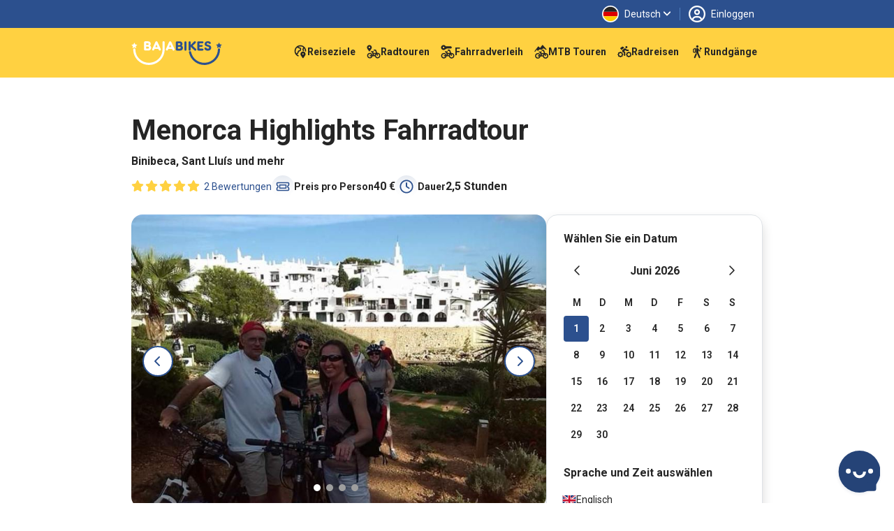

--- FILE ---
content_type: text/html; charset=UTF-8
request_url: https://www.bajabikes.eu/de/menorca-highlights/
body_size: 527663
content:

<!DOCTYPE html>
<html lang="de" class="no-js">
<head>
  <meta name="theme-color" content="#FFD141">
  <meta charset="UTF-8">
  <meta name="viewport" content="width=device-width, initial-scale=1">
  <meta name="clonable-verification" content="">

  <!-- Critical CSS for above-the-fold content -->
  <style id="critical-css">
    /* Critical styles for header and above-the-fold content */
    .header { position: relative; }
    .position-absolute { position: absolute !important; }
    .top-0 { top: 0 !important; }
    .w-100 { width: 100% !important; }
    .h-100 { height: 100% !important; }
    .d-block { display: block !important; }
    .overflow-hidden { overflow: hidden !important; }
    .object-fit-cover { object-fit: cover !important; }
    .text-center { text-align: center !important; }
    .text-light { color: #fff !important; }
    .fw-bold { font-weight: 700 !important; }
    .fs-5 { font-size: 1.25rem !important; }
    .d-flex { display: flex !important; }
    .flex-column { flex-direction: column !important; }
    .order-1 { order: 1 !important; }
    .order-2 { order: 2 !important; }
    @media (min-width: 768px) {
      .order-md-1 { order: 1 !important; }
      .order-md-2 { order: 2 !important; }
    }
    /* Critical CSS: Hide content until Vue mounts to prevent FOUC/flash */
    .js-enabled .prerendered-loading {
      visibility: hidden;
    }
    .js-enabled .prerendered-loading.vue-mounted {
      visibility: visible;
    }
  </style>

  <script>
    // Immediately add js-enabled class to prevent FOUC
    document.documentElement.classList.add('js-enabled');
  </script>

  <script type="application/ld+json">
    {
      "@context": "https://schema.org",
      "@type": "Organization",
      "name": "Baja Bikes",
      "url": "https://www.bajabikes.eu/de/",
      "logo": "https://cdn.bajabikes.eu/wp-content/uploads/2015/07/27215657/logo-min.png",
      "image": "https://www.bajabikes.eu/wp-content/themes/bajabikes2025/src/assets/images/barcelona.jpg"
    }
  </script>
  <link rel="profile" href="http://gmpg.org/xfn/11">
  <link rel="pingback" href="https://www.bajabikes.eu/wp/xmlrpc.php">
  <link rel="icon" href="https://assets.bajabikes.eu/favicon-32x32.png" sizes="32x32" type="image/png"/>
  <link rel="icon" href="https://assets.bajabikes.eu/favicon-192x192.png" sizes="192x192" type="image/png"/>
  <link rel="apple-touch-icon" href="https://assets.bajabikes.eu/favicon-180x180.png" type="image/png"/>

  
  <!-- Preload critical images -->
  <link rel="preload" as="image" href="https://thumbnails.bajabikes.eu/header-image/wp-content/themes/bajabikes/images/mobile-front-banner.avif" type="image/avif" media="(max-width: 767px)" fetchpriority="high">
  <link rel="preload" as="image" href="https://thumbnails.bajabikes.eu/header-image/wp-content/themes/bajabikes/images/mobile-front-banner.webp" type="image/webp" media="(max-width: 767px)" fetchpriority="high">
  <link rel="preload" as="image" href="https://thumbnails.bajabikes.eu/header-image/wp-content/themes/bajabikes/images/mobile-front-banner.jpg" media="(max-width: 767px)" fetchpriority="high">

  <meta name='robots' content='index, follow, max-image-preview:large, max-snippet:-1, max-video-preview:-1' />
	<style>img:is([sizes="auto" i], [sizes^="auto," i]) { contain-intrinsic-size: 3000px 1500px }</style>
	<link rel="alternate" hreflang="nl" href="https://www.bajabikes.eu/nl/menorca-fietstour-binibeca/" />
<link rel="alternate" hreflang="en" href="https://www.bajabikes.eu/en/menorca-binibeca/" />
<link rel="alternate" hreflang="de" href="https://www.bajabikes.eu/de/menorca-highlights/" />
<link rel="alternate" hreflang="da" href="https://www.bajabikes.eu/da/menorca-binibeca-tour/" />
<link rel="alternate" hreflang="x-default" href="https://www.bajabikes.eu/nl/menorca-fietstour-binibeca/" />
<link rel="dns-prefetch" href="//cdn.eu.auth0.com"><link rel="dns-prefetch" href="//fonts.googleapis.com"><link rel="dns-prefetch" href="//fonts.gstatic.com"><link rel="dns-prefetch" href="//thumbnails.bajabikes.eu"><link rel="dns-prefetch" href="//cdn.bajabikes.eu"><link rel="preconnect" href="//cdn.eu.auth0.com" crossorigin><link rel="preconnect" href="//fonts.googleapis.com" crossorigin><link rel="preconnect" href="//fonts.gstatic.com" crossorigin><link rel="preconnect" href="//thumbnails.bajabikes.eu" crossorigin><link rel="preconnect" href="//cdn.bajabikes.eu" crossorigin><noscript></noscript>    <script type="application/ld+json">
    {
      "@context": "https://schema.org",
      "@type": "Product",
      "name": "Binibeca Menorca Highlights Tour",
      "image": ["https://cdn.bajabikes.eu/wp-content/uploads/2021/03/25120042/baja-bikes-menorca-tour.jpeg"],
      "description": "Genie\u00dfe diese 2,5-st\u00fcndige Fahrradtour und sehe die Highlights von Menorca auf entspannte Weise | Jetzt Platz sichern und online buchen! (PT3H)",
      "brand": {
        "@type": "Organization",
        "name": "Baja Bikes",
        "url": "https://bajabikes.eu",
        "logo": "https://cdn.bajabikes.eu/wp-content/uploads/2015/07/27215657/logo-min.png"
      },
      "offers": {
        "@type": "Offer",
        "url": "https://www.bajabikes.eu/de/menorca-highlights/",
        "priceCurrency": "EUR",
        "price": "40.00",
        "priceValidUntil": "2027-01-15",
        "availability": "https://schema.org/InStock",
        "areaServed": {
          "@type": "City",
          "name": "Menorca"        }
      }
,
      "aggregateRating": {
        "@type": "AggregateRating",
        "ratingValue": "5.00",
        "ratingCount": 2      }
    }
    </script>
    <script type="application/ld+json">
    {
      "@context": "https://schema.org",
      "@type": "TouristTrip",
      "name": "Baja Bikes",
      "url": "https://www.bajabikes.eu/de/menorca-highlights/",
      "description": "Genie\u00dfe diese 2,5-st\u00fcndige Fahrradtour und sehe die Highlights von Menorca auf entspannte Weise | Jetzt Platz sichern und online buchen!",
      "provider": {
        "@type": "Organization",
        "name": "Baja Bikes",
        "url": "https://bajabikes.eu"
      }
    }
    </script>
    <script type="application/ld+json">
    {
      "@context": "https://schema.org",
      "@type": "WebPage",
      "url": "https://www.bajabikes.eu/de/menorca-highlights/",
      "name": "Binibeca Menorca Highlights Tour",
      "description": "Genie\u00dfe diese 2,5-st\u00fcndige Fahrradtour und sehe die Highlights von Menorca auf entspannte Weise | Jetzt Platz sichern und online buchen!",
      "keywords": "Menorca, menorca, balearen, balearen, radtour menorca, radtour menorca, radtour menorca, radtour menorca, radtour menorca, ausflug menorca, ausfl\u00fcge menorca, binibeca, binibeca, spanien, Fahrradtour menorca, menorca highlights, balearen",
      "inLanguage": "de"    }
    </script>
  <noscript></noscript>
	<!-- This site is optimized with the Yoast SEO Premium plugin v25.9 (Yoast SEO v25.9) - https://yoast.com/wordpress/plugins/seo/ -->
	<title>Menorca Highlights Fahrradtour | Entdecke Binibeca &amp; Sant Lluís</title>
<link data-rocket-preload as="style" href="https://fonts.googleapis.com/css2?family=Roboto:wght@100;300;400;500;600;700&#038;family=Roboto:wght@400;500;700&#038;display=swap" rel="preload">
<link href="https://fonts.googleapis.com/css2?family=Roboto:wght@100;300;400;500;600;700&#038;family=Roboto:wght@400;500;700&#038;display=swap" media="print" onload="this.media=&#039;all&#039;" rel="stylesheet">
<noscript><link rel="stylesheet" href="https://fonts.googleapis.com/css2?family=Roboto:wght@100;300;400;500;600;700&#038;family=Roboto:wght@400;500;700&#038;display=swap"></noscript>
	<meta name="description" content="Genieße diese 2,5-stündige Fahrradtour und sehe die Highlights von Menorca auf entspannte Weise | Jetzt Platz sichern und online buchen!" />
	<link rel="canonical" href="https://www.bajabikes.eu/de/menorca-highlights/" />
	<meta property="og:locale" content="de_DE" />
	<meta property="og:type" content="article" />
	<meta property="og:title" content="Menorca Highlights Fahrradtour | Entdecken Sie Binibeca &amp; Sant Lluís" />
	<meta property="og:description" content="Suchen Sie nach einer lustigen Aktivität während Ihres Urlaubs auf den Balearen? Machen Sie unsere Fahrradtour Menorca Highlights und erkunden Sie den Südosten der Insel gemeinsam mit einem englischsprachigen Guide. Während Sie in einem entspannten Tempo an den schönsten Seiten der Insel vorbeiradeln, werden Sie alles über die Geschichte und Traditionen der Insel erfahren. Innerhalb von 2.5 Stunden besuchen Sie charmante Dörfer, radeln am Strand entlang und können wunderschöne Ausblicke aufs Meer genießen. Der perfekte Ausflug, um Ihren Urlaub zu beginnen." />
	<meta property="og:url" content="https://www.bajabikes.eu/de/menorca-highlights/" />
	<meta property="og:site_name" content="Baja Bikes" />
	<meta property="article:publisher" content="https://www.facebook.com/Bajabikes.bcn/" />
	<meta property="article:modified_time" content="2025-11-04T09:35:29+00:00" />
	<meta property="og:image" content="https://cdn.bajabikes.eu/wp-content/uploads/2021/03/25120042/baja-bikes-menorca-tour.jpeg" />
	<meta property="og:image:width" content="800" />
	<meta property="og:image:height" content="600" />
	<meta property="og:image:type" content="image/jpeg" />
	<meta name="twitter:card" content="summary_large_image" />
	<meta name="twitter:title" content="Menorca Highlights Fahrradtour | Entdecken Sie Binibeca &amp; Sant Lluís" />
	<meta name="twitter:description" content="Suchen Sie nach einer lustigen Aktivität während Ihres Urlaubs auf den Balearen? Machen Sie unsere Fahrradtour Menorca Highlights und erkunden Sie den Südosten der Insel gemeinsam mit einem englischsprachigen Guide. Während Sie in einem entspannten Tempo an den schönsten Seiten der Insel vorbeiradeln, werden Sie alles über die Geschichte und Traditionen der Insel erfahren. Innerhalb von 3 Stunden besuchen Sie charmante Dörfer, radeln am Strand entlang und können wunderschöne Ausblicke aufs Meer genießen. Der perfekte Ausflug, um Ihren Urlaub zu beginnen." />
	<meta name="twitter:site" content="@bajabikes" />
	<meta name="twitter:label1" content="Est. reading time" />
	<meta name="twitter:data1" content="4 minutes" />
	<script type="application/ld+json" class="yoast-schema-graph">{"@context":"https://schema.org","@graph":[{"@type":"WebPage","@id":"https://www.bajabikes.eu/de/menorca-highlights/","url":"https://www.bajabikes.eu/de/menorca-highlights/","name":"Menorca Highlights Fahrradtour | Entdecke Binibeca & Sant Lluís","isPartOf":{"@id":"https://www.bajabikes.eu/nl/#website"},"datePublished":"2025-02-08T08:45:22+00:00","dateModified":"2025-11-04T09:35:29+00:00","description":"Genieße diese 2,5-stündige Fahrradtour und sehe die Highlights von Menorca auf entspannte Weise | Jetzt Platz sichern und online buchen!","breadcrumb":{"@id":"https://www.bajabikes.eu/de/menorca-highlights/#breadcrumb"},"inLanguage":"de","potentialAction":[{"@type":"ReadAction","target":["https://www.bajabikes.eu/de/menorca-highlights/"]}]},{"@type":"BreadcrumbList","@id":"https://www.bajabikes.eu/de/menorca-highlights/#breadcrumb","itemListElement":[{"@type":"ListItem","position":1,"name":"Home","item":"https://www.bajabikes.eu/de/"},{"@type":"ListItem","position":2,"name":"Binibeca Menorca Highlights Tour"}]},{"@type":"WebSite","@id":"https://www.bajabikes.eu/nl/#website","url":"https://www.bajabikes.eu/nl/","name":"Baja Bikes","description":"Fietstours &amp; fietshuur in ruim 100 wereldsteden: Nederlandse gids!","potentialAction":[{"@type":"SearchAction","target":{"@type":"EntryPoint","urlTemplate":"https://www.bajabikes.eu/nl/?s={search_term_string}"},"query-input":{"@type":"PropertyValueSpecification","valueRequired":true,"valueName":"search_term_string"}}],"inLanguage":"de"}]}</script>
	<!-- / Yoast SEO Premium plugin. -->


<link rel='dns-prefetch' href='//assets.bajabikes.eu' />
<link rel='dns-prefetch' href='//thumbnails.bajabikes.eu' />
<link rel='dns-prefetch' href='//cdn.bajabikes.eu' />
<link rel='dns-prefetch' href='//fonts.googleapis.com' />
<link rel='dns-prefetch' href='//fonts.gstatic.com' />
<link rel='dns-prefetch' href='//cdn.eu.auth0.com' />
<link href='https://fonts.gstatic.com' crossorigin rel='preconnect' />
<link href='https://assets.bajabikes.eu' rel='preconnect' />
<link rel='preconnect' href='https://thumbnails.bajabikes.eu' />
<link rel='preconnect' href='https://cdn.bajabikes.eu' />
<link rel='preconnect' href='https://fonts.googleapis.com' />
<link rel='preconnect' href='https://cdn.eu.auth0.com' />
<link rel="alternate" type="application/rss+xml" title="Baja Bikes &raquo; Binibeca Menorca Highlights Tour Comments Feed" href="https://www.bajabikes.eu/de/menorca-highlights/feed/" />
<link data-minify="1" rel='stylesheet' id='vite-main-css' href='https://assets.bajabikes.eu/wp-content/bb-cache/min/1/wp-content/themes/bajabikes2025/dist/css/main.Cb9k8lJ9.css?ver=1768477815' type='text/css' media='all' />
<meta name="generator" content="WPML ver:4.8.6 stt:12,39,1,3;" />
<span class="server-146.185.152.143" style="display:none"></span><link rel="icon" href="https://cdn.bajabikes.eu/wp-content/uploads/2024/09/25154355/cropped-favicon-32x32.png" sizes="32x32" />
<link rel="icon" href="https://cdn.bajabikes.eu/wp-content/uploads/2024/09/25154355/cropped-favicon-192x192.png" sizes="192x192" />
<link rel="apple-touch-icon" href="https://cdn.bajabikes.eu/wp-content/uploads/2024/09/25154355/cropped-favicon-180x180.png" />
<meta name="msapplication-TileImage" content="https://cdn.bajabikes.eu/wp-content/uploads/2024/09/25154355/cropped-favicon-270x270.png" />
<noscript><style id="rocket-lazyload-nojs-css">.rll-youtube-player, [data-lazy-src]{display:none !important;}</style></noscript>    <!-- Facebook Pixel Code - Load asynchronously -->
    <script>
      !function(f,b,e,v,n,t,s){if(f.fbq)return;n=f.fbq=function()
      {n.callMethod ? n.callMethod.apply(n,arguments):n.queue.push(arguments)};

      if(!f._fbq)f._fbq=n;
      n.push=n;n.loaded=!0;n.version='2.0';n.queue=[];t=b.createElement(e);t.async=!0;
      t.src=v;s=b.getElementsByTagName(e)[0];s.parentNode.insertBefore(t,s)}(window,document,'script','//connect.facebook.net/en_US/fbevents.js');

      let fbPermission = 'revoke';
      try {
        const cookieChoice = localStorage.getItem('cookieChoice');
        fbPermission = ['marketing', 'all'].includes(cookieChoice) ? 'grant' : 'revoke';
      } catch (e) {
        // localStorage not available (private browsing, disabled, etc.)
        fbPermission = 'revoke';
      }

      fbq('consent', fbPermission);

      fbq('init', '633646986738160');
      fbq('track', 'PageView');

      // Allow facebook tracking if user has accepted cookies
      document.addEventListener('itemInsertedLocalStorage', (event) => {
        fbPermission = event.detail.key === 'cookieChoice' && ['marketing', 'all'].includes(event.detail.newValue) ? 'grant' : 'revoke';

        fbq('consent', fbPermission);
      });

    </script>
    <noscript>
      <img height="1" width="1" style="display:none" src="https://www.facebook.com/tr?id=633646986738160&ev=PageView&noscript=1"/>
    </noscript>
    <!-- End Facebook Pixel Code -->

    <!-- Start VWO Async SmartCode -->
    <link rel="preconnect" href="https://dev.visualwebsiteoptimizer.com" />
    <script type='text/javascript' id='vwoCode'>
      function initVWO() {
        let cookieChoice;
        try {
          cookieChoice = localStorage.getItem('cookieChoice');
        } catch (e) {
          // localStorage not available (private browsing, disabled, etc.)
          return;
        }

        // Only load VWO if user has accepted 'comfortable' or 'all' (analytics consent)
        if (!['comfortable', 'all'].includes(cookieChoice)) {
          return;
        }

        // Delay VWO loading to improve initial page load
        setTimeout(function() {
          window._vwo_code || (function () {
            var w=window,
            d=document;
            var account_id=224575,
            version=2.2,
            settings_tolerance=2000,
            hide_element='body',
            hide_element_style = 'opacity:0 !important;filter:alpha(opacity=0) !important;background:none !important';
            /* DO NOT EDIT BELOW THIS LINE */
            if(f=!1,v=d.querySelector('#vwoCode'),cc={},-1<d.URL.indexOf('__vwo_disable__')||w._vwo_code)return;try{var e=JSON.parse(localStorage.getItem('_vwo_'+account_id+'_config'));cc=e&&'object'==typeof e?e:{}}catch(e){}function r(t){try{return decodeURIComponent(t)}catch(e){return t}}var s=function(){var e={combination:[],combinationChoose:[],split:[],exclude:[],uuid:null,consent:null,optOut:null},t=d.cookie||'';if(!t)return e;for(var n,i,o=/(?:^|;\s*)(?:(_vis_opt_exp_(\d+)_combi=([^;]*))|(_vis_opt_exp_(\d+)_combi_choose=([^;]*))|(_vis_opt_exp_(\d+)_split=([^:;]*))|(_vis_opt_exp_(\d+)_exclude=[^;]*)|(_vis_opt_out=([^;]*))|(_vwo_global_opt_out=[^;]*)|(_vwo_uuid=([^;]*))|(_vwo_consent=([^;]*)))/g;null!==(n=o.exec(t));)try{n[1]?e.combination.push({id:n[2],value:r(n[3])}):n[4]?e.combinationChoose.push({id:n[5],value:r(n[6])}):n[7]?e.split.push({id:n[8],value:r(n[9])}):n[10]?e.exclude.push({id:n[11]}):n[12]?e.optOut=r(n[13]):n[14]?e.optOut=!0:n[15]?e.uuid=r(n[16]):n[17]&&(i=r(n[18]),e.consent=i&&3<=i.length?i.substring(0,3):null)}catch(e){}return e}();function i(){var e=function(){if(w.VWO&&Array.isArray(w.VWO))for(var e=0;e<w.VWO.length;e++){var t=w.VWO[e];if(Array.isArray(t)&&('setVisitorId'===t[0]||'setSessionId'===t[0]))return!0}return!1}(),t='a='+account_id+'&u='+encodeURIComponent(w._vis_opt_url||d.URL)+'&vn='+version+'&ph=1'+('undefined'!=typeof platform?'&p='+platform:'')+'&st='+w.performance.now();e||((n=function(){var e,t=[],n={},i=w.VWO&&w.VWO.appliedCampaigns||{};for(e in i){var o=i[e]&&i[e].v;o&&(t.push(e+'-'+o+'-1'),n[e]=!0)}if(s&&s.combination)for(var r=0;r<s.combination.length;r++){var a=s.combination[r];n[a.id]||t.push(a.id+'-'+a.value)}return t.join('|')}())&&(t+='&c='+n),(n=function(){var e=[],t={};if(s&&s.combinationChoose)for(var n=0;n<s.combinationChoose.length;n++){var i=s.combinationChoose[n];e.push(i.id+'-'+i.value),t[i.id]=!0}if(s&&s.split)for(var o=0;o<s.split.length;o++)t[(i=s.split[o]).id]||e.push(i.id+'-'+i.value);return e.join('|')}())&&(t+='&cc='+n),(n=function(){var e={},t=[];if(w.VWO&&Array.isArray(w.VWO))for(var n=0;n<w.VWO.length;n++){var i=w.VWO[n];if(Array.isArray(i)&&'setVariation'===i[0]&&i[1]&&Array.isArray(i[1]))for(var o=0;o<i[1].length;o++){var r,a=i[1][o];a&&'object'==typeof a&&(r=a.e,a=a.v,r&&a&&(e[r]=a))}}for(r in e)t.push(r+'-'+e[r]);return t.join('|')}())&&(t+='&sv='+n)),s&&s.optOut&&(t+='&o='+s.optOut);var n=function(){var e=[],t={};if(s&&s.exclude)for(var n=0;n<s.exclude.length;n++){var i=s.exclude[n];t[i.id]||(e.push(i.id),t[i.id]=!0)}return e.join('|')}();return n&&(t+='&e='+n),s&&s.uuid&&(t+='&id='+s.uuid),s&&s.consent&&(t+='&consent='+s.consent),w.name&&-1<w.name.indexOf('_vis_preview')&&(t+='&pM=true'),w.VWO&&w.VWO.ed&&(t+='&ed='+w.VWO.ed),t}code={nonce:v&&v.nonce,library_tolerance:function(){return'undefined'!=typeof library_tolerance?library_tolerance:void 0},settings_tolerance:function(){return cc.sT||settings_tolerance},hide_element_style:function(){return'{'+(cc.hES||hide_element_style)+'}'},hide_element:function(){return performance.getEntriesByName('first-contentful-paint')[0]?'':'string'==typeof cc.hE?cc.hE:hide_element},getVersion:function(){return version},finish:function(e){var t;f||(f=!0,(t=d.getElementById('_vis_opt_path_hides'))&&t.parentNode.removeChild(t),e&&((new Image).src='https://dev.visualwebsiteoptimizer.com/ee.gif?a='+account_id+e))},finished:function(){return f},addScript:function(e){var t=d.createElement('script');t.type='text/javascript',e.src?t.src=e.src:t.text=e.text,v&&t.setAttribute('nonce',v.nonce),d.getElementsByTagName('head')[0].appendChild(t)},load:function(e,t){t=t||{};var n=new XMLHttpRequest;n.open('GET',e,!0),n.withCredentials=!t.dSC,n.responseType=t.responseType||'text',n.onload=function(){if(t.onloadCb)return t.onloadCb(n,e);200===n.status?_vwo_code.addScript({text:n.responseText}):_vwo_code.finish('&e=loading_failure:'+e)},n.onerror=function(){if(t.onerrorCb)return t.onerrorCb(e);_vwo_code.finish('&e=loading_failure:'+e)},n.send()},init:function(){var e,t=this.settings_tolerance();w._vwo_settings_timer=setTimeout(function(){_vwo_code.finish()},t),'body'!==this.hide_element()?(n=d.createElement('style'),e=(t=this.hide_element())?t+this.hide_element_style():'',t=d.getElementsByTagName('head')[0],n.setAttribute('id','_vis_opt_path_hides'),v&&n.setAttribute('nonce',v.nonce),n.setAttribute('type','text/css'),n.styleSheet?n.styleSheet.cssText=e:n.appendChild(d.createTextNode(e)),t.appendChild(n)):(n=d.getElementsByTagName('head')[0],(e=d.createElement('div')).style.cssText='z-index: 2147483647 !important;position: fixed !important;left: 0 !important;top: 0 !important;width: 100% !important;height: 100% !important;background: white !important;',e.setAttribute('id','_vis_opt_path_hides'),e.classList.add('_vis_hide_layer'),n.parentNode.insertBefore(e,n.nextSibling));var n='https://dev.visualwebsiteoptimizer.com/j.php?'+i();-1!==w.location.search.indexOf('_vwo_xhr')?this.addScript({src:n}):this.load(n+'&x=true',{l:1})}};w._vwo_code=code;code.init();
          })();
        }, 500); // Delay VWO loading by 0.5
      }

      initVWO();

      document.addEventListener('itemInsertedLocalStorage', function(event) {
        if (event.detail.key === 'cookieChoice' && ['comfortable', 'all'].includes(event.detail.newValue)) {
          initVWO();
        }
      });
    </script>
    <!-- End VWO Async SmartCode -->

    <!-- MicroSoft Universal Event Tracking - Load asynchronously -->
    <script>
      // Delay Microsoft tracking to improve initial page load
      setTimeout(function() {
        (function(w,d,t,r,u){var f,n,i;w[u]=w[u]||[],f=function(){var o={ti:"5221853"};o.q=w[u],w[u]=new UET(o),w[u].push("pageLoad")},n=d.createElement(t),n.src=r,n.async=1,n.onload=n.onreadystatechange=function(){var s=this.readyState;s&&s!=="loaded"&&s!=="complete"||(f(),n.onload=n.onreadystatechange=null)},i=d.getElementsByTagName(t)[0],i.parentNode.insertBefore(n,i)})(window,document,"script","//bat.bing.com/bat.js","uetq");

        // Disallow cookies for Microsoft Universal Event Tracking by default
        window.uetq = window.uetq || [];

        let msPermission = 'denied';
        try {
          const cookieChoice = localStorage.getItem('cookieChoice');
          msPermission = ['marketing', 'all'].includes(cookieChoice) ? 'granted' : 'denied';
        } catch (e) {
          // localStorage not available (private browsing, disabled, etc.)
          msPermission = 'denied';
        }

        window.uetq.push('consent', 'default', {
          'ad_storage': msPermission
        });

        // Allow cookies for Microsoft Universal Event Tracking if user has accepted cookies
        document.addEventListener('itemInsertedLocalStorage', (event) => {
          msPermission = event.detail.key === 'cookieChoice' && ['marketing', 'all'].includes(event.detail.newValue) ? 'granted' : 'denied';

          window.uetq.push('consent', 'default', {
            'ad_storage': msPermission
          });
        });
      }, 3000); // Delay Microsoft tracking by 3 seconds
    </script>

    <noscript>
      <img src="//bat.bing.com/action/0?ti=5221853&Ver=2" height="0" width="0" style="display:none; visibility: hidden;" />
    </noscript>
    <!-- End of MicroSoft Universal Event Tracking -->

    <!-- GTM Error Prevention -->
    <script>
      // Prevent GTM errors when trying to attach event listeners to non-existent elements
      (function() {
        // Global error handler to catch and suppress GTM querySelector errors
        window.addEventListener('error', function(e) {
          // Check if error is from GTM
          if (e.filename && e.filename.includes('googletagmanager.com/gtm.js')) {
            // Check if it's the querySelector/null error
            var isQuerySelectorError = e.message && (
              e.message.includes('querySelector') ||
              e.message.includes('null is not an object') ||
              e.message.includes('Cannot read property') ||
              e.message.includes('addEventListener')
            );

            if (isQuerySelectorError) {
              // Prevent the error from appearing as a red error in console
              e.preventDefault();
              e.stopPropagation();

              // Log as a warning instead for debugging purposes
              if (window.console && console.warn) {
                console.warn(
                  '[GTM] Element not found - GTM tried to attach listener to non-existent element.',
                  '\nThis is usually caused by GTM triggers configured for elements that don\'t exist on all pages.',
                  '\nTo fix: Review your GTM trigger configurations and add element existence checks.',
                  '\nOriginal error:', e.message
                );
              }
              return true;
            }
          }
        }, true);

        // Add a safety wrapper to help prevent the errors in the first place
        // by making querySelector more resilient
        var originalQuerySelector = Document.prototype.querySelector;
        Document.prototype.querySelector = function(selector) {
          try {
            return originalQuerySelector.call(this, selector);
          } catch (e) {
            // If selector is invalid, return null gracefully
            console.warn('[GTM] Invalid CSS selector:', selector);
            return null;
          }
        };
      })();
    </script>
    <!-- End GTM Error Prevention -->

  
  
  <!-- Google Tag Manager - Load asynchronously -->
  <script>
    (function(w,d,s,l,i){
      w[l]=w[l]||[];
      w[l].push({'gtm.start': new Date().getTime(),event:'gtm.js'});
      var f=d.getElementsByTagName(s)[0],
          j=d.createElement(s),
          dl=l!='dataLayer'?'&l='+l:'';
      j.async=true;
      j.src='https://www.googletagmanager.com/gtm.js?id='+i+dl;
      f.parentNode.insertBefore(j,f);
    })(window,document,'script','dataLayer','GTM-N55PP23');
  </script>
  <!-- End Google Tag Manager -->

  <script>
    // Initialize gtag immediately so it's available for all pages
    window.dataLayer = window.dataLayer || [];

    function gtag() {
      dataLayer.push(arguments);
    }

    let none = {
      'ad_storage': 'denied',
      'ad_user_data': 'denied',
      'ad_personalization': 'denied',
      'analytics_storage': 'denied'
    };

    let comfortable = {
      'ad_storage': 'denied',
      'ad_user_data': 'denied',
      'ad_personalization': 'denied',
      'analytics_storage': 'granted'
    };

    let marketing = {
      'ad_storage': 'granted',
      'ad_user_data': 'granted',
      'ad_personalization': 'granted',
      'analytics_storage': 'denied'
    };

    let all = {
      'ad_storage': 'granted',
      'ad_user_data': 'granted',
      'ad_personalization': 'granted',
      'analytics_storage': 'granted'
    };

    // Do not allow google tracking by default
    function setGtagConsent(preference, type = 'default') {
      if (preference === 'comfortable') {
        gtag('consent', type, comfortable);
      } else if (preference === 'marketing') {
        gtag('consent', type, marketing);
      } else if (preference === 'all') {
        gtag('consent', type, all);
      } else {
        gtag('consent', type, none);
      }
    }

    try {
      setGtagConsent(localStorage.getItem('cookieChoice'));
    } catch (e) {
      // localStorage not available (private browsing, disabled, etc.)
      setGtagConsent(null);
    }

    // Allow google tracking if user has accepted cookies
    document.addEventListener('itemInsertedLocalStorage', (event) => {
      if (event.detail.key === 'cookieChoice') {
        setGtagConsent(event.detail.newValue, 'update');

        // Reload server-side tracker if consent changes
        // handleTrackingMode(event.detail.newValue);
      }
    });

  </script>
  <!-- End of Global site tag (gtag.js) - Google Ads: 1047161531 -->

  <!-- Anonymous Analytics (Legitimate Interest - GDPR Compliant) -->
  <script data-minify="1" src="https://assets.bajabikes.eu/wp-content/bb-cache/min/1/wp-content/themes/bajabikes2025/configure/js/anonymous-beacon.js?ver=1768477813" async></script>
  <!-- End Anonymous Analytics -->

  <!-- Google Ads conversion tracking -->
  <script>
    // TODO: This is specifically for the Bike Holidays booking flow.
    function gtag_report_conversion(value, number, tourId, pax) {
      var send_to = [],
          analytics_id = 'G-4GFTHX4EBN',
          ad_send_to = 'AW-1047161531';

      if (analytics_id !== '') {
        send_to.push(analytics_id)
      }
      if (ad_send_to !== '') {
        send_to.push(ad_send_to)
      }

      gtag('event', 'conversion', {
        'event_category': 'conversion-holidays',
        'event_label': 'conversion-holidays-' + tourId,
        'value': value,
        'currency': 'EUR',
        'transaction_id': number,
        'pax': pax,
        'send_to': send_to
      });

      return false;
    }
  </script>
  <!-- End of Google Ads conversion tracking -->

  <!-- Ortto and HotJar capture code -->
  <script>
    function addTracking(preference) {
      if (preference === 'comfortable' || preference === 'all') {
        // Ortto capture code
        window.ap3c = window.ap3c || {};
        var ap3c = window.ap3c;
        ap3c.cmd = ap3c.cmd || [];
        ap3c.cmd.push(function() {
          ap3c.init('ZVIZrP04_yICGbcMYmFqYWJpa2Vz', 'https://capture-api-eu.ortto.app/');
          ap3c.track({v: 0});
        });
        ap3c.activity = function(act) { ap3c.act = (ap3c.act || []); ap3c.act.push(act); };
        var s, t; s = document.createElement('script'); s.type = 'text/javascript'; s.src = "https://cdneu.net/app.js";
        t = document.getElementsByTagName('script')[0]; t.parentNode.insertBefore(s, t);

        // HotJar tracking
        (function(h,o,t,j,a,r){
            h.hj=h.hj||function(){(h.hj.q=h.hj.q||[]).push(arguments)};
            h._hjSettings={hjid:2822261,hjsv:6};
            a=o.getElementsByTagName('head')[0];
            r=o.createElement('script');r.async=1;
            r.src=t+h._hjSettings.hjid+j+h._hjSettings.hjsv;
            a.appendChild(r);
        })(window,document,'https://static.hotjar.com/c/hotjar-','.js?sv=');
      }
    }

    try {
      addTracking(localStorage.getItem('cookieChoice'));
    } catch (e) {
      // localStorage not available (private browsing, disabled, etc.)
      addTracking(null);
    }

    document.addEventListener('itemInsertedLocalStorage', (event) => {
      if (event.detail.key === 'cookieChoice') {
        addTracking(event.detail.newValue);
      }
    });
  </script>
  <!-- End of Ortto and HotJar capture code -->

  <!-- Auth0 Lock.js will be loaded dynamically when needed -->
<style id="wpr-lazyload-bg-container"></style><style id="wpr-lazyload-bg-exclusion"></style>
<noscript>
<style id="wpr-lazyload-bg-nostyle"></style>
</noscript>
<script type="application/javascript">const rocket_pairs = []; const rocket_excluded_pairs = [];</script><meta name="generator" content="WP Rocket 3.19.4" data-wpr-features="wpr_lazyload_css_bg_img wpr_defer_js wpr_minify_js wpr_lazyload_images wpr_minify_css wpr_cdn wpr_preload_links wpr_desktop" /></head>

<body class="wp-singular tour-template-default single single-tour postid-127597 wp-theme-bajabikes2025">

  <noscript>
    <iframe src="https://www.googletagmanager.com/ns.html?id=GTM-N55PP23" height="0" width="0" style="display:none;visibility:hidden"></iframe>
  </noscript>


<!-- Facebook SDK -->
<script>
  window.fbAsyncInit = function() {
    FB.init({
      appId   : '214924805551813',
      xfbml   : true,
      version : 'v2.6'
    });
  };

  (function(d, s, id) {
    var js, fjs = d.getElementsByTagName(s)[0];
    if (d.getElementById(id)) {return;}
    js     = d.createElement(s);
    js.id  = id;
    js.src = "//connect.facebook.net/en_US/sdk.js";
    fjs.parentNode.insertBefore(js, fjs);
  }(document, 'script', 'facebook-jssdk'));
</script>
<!-- End of Facebook SDK -->


<div
  id="cookie-consent"
  data-layout="#cookie-consent"
  data-json="{&quot;cookies-page-url&quot;:&quot;https:\/\/www.bajabikes.eu\/de\/datenschutzrichtlinien\/&quot;}"
>
  <!-- Vue will mount here -->
</div>
<div
  id="tour-page"
  class="prerendered-loading "
  data-layout="#tour-page"
  data-json="{&quot;locale&quot;:&quot;de&quot;,&quot;postId&quot;:127597,&quot;productId&quot;:10118,&quot;price&quot;:&quot;40 \u20ac&quot;,&quot;priceChildren&quot;:&quot;&quot;,&quot;duration&quot;:&quot;2,5 Stunden&quot;,&quot;title&quot;:&quot;Menorca Highlights Fahrradtour&quot;,&quot;subtitle&quot;:&quot;Binibeca, Sant Llu\u00eds und mehr&quot;,&quot;tabTitle1&quot;:&quot;Beschreibung&quot;,&quot;tabTitle2&quot;:&quot;Mehr Infos&quot;,&quot;tabTitle3&quot;:&quot;Treffpunkt&quot;,&quot;tabContent1&quot;:&quot;&lt;p&gt;&lt;\/p&gt;\n&lt;ul&gt;\n&lt;li&gt;&lt;strong&gt;2,5-st\u00fcndige Tour&lt;\/strong&gt;&lt;\/li&gt;\n&lt;li&gt;Kindersitze verf\u00fcgbar&lt;\/li&gt;\n&lt;li&gt;&lt;b&gt;Menorca Highlights Fahrradtour&lt;\/b&gt;&lt;\/li&gt;\n&lt;li&gt;Ausflug mit E-Bike oder Mountainbike&lt;\/li&gt;\n&lt;li&gt;&lt;strong&gt;Jetzt einfach online buchen!&lt;\/strong&gt;&lt;\/li&gt;\n&lt;\/ul&gt;\n&lt;p&gt;Suchst du nach einer abwechslungsreichen Aktivit\u00e4t w\u00e4hrend deines Urlaubs auf den Balearen? Mache unsere Fahrradtour &lt;b&gt;Menorca Highlights&lt;\/b&gt; und erkunde den S\u00fcdosten der Insel gemeinsam mit einem &lt;b&gt;englischsprachigen Guide&lt;\/b&gt;. W\u00e4hrend du in einem entspannten Tempo zu vielen sch\u00f6nen Orten auf Insel radelst, wirst du vom Guide alles \u00fcber die Geschichte und Traditionen der Insel erfahren. Innerhalb von &lt;strong&gt;2.5&lt;\/strong&gt;&lt;b&gt;\u00a0Stunden&lt;\/b&gt; besucht ihr charmante D\u00f6rfer, radelt am Strand entlang und k\u00f6nnt wundersch\u00f6ne Ausblicke aufs Meer genie\u00dfen. Der perfekte Ausflug, um deinen Urlaub auf Menorca zu beginnen.&lt;\/p&gt;\n&lt;h2 class=\&quot;MsoNormal\&quot;&gt;Erkunde Menorca mit dem Fahrrad &amp;#8211; umweltfreundlich und sicher&lt;\/h2&gt;\n&lt;p&gt;&lt;span class=\&quot;fa-stack\&quot;&gt;&lt;i class=\&quot;fa fa-circle fa-stack-2x\&quot;&gt;&lt;\/i&gt;&lt;i class=\&quot;fa fa-camera fa-stack-1x fa-inverse\&quot;&gt;&lt;\/i&gt;&lt;\/span&gt;&lt;strong&gt;Das und mehr wirst du auf der gef\u00fchrten Tour sehen:&lt;\/strong&gt;&lt;\/p&gt;\n&lt;ul&gt;\n&lt;li&gt;Das Fischerdorf Binibeca&lt;\/li&gt;\n&lt;li&gt;Strand von Binibeca&lt;\/li&gt;\n&lt;li&gt;Binibeca-Hafen&lt;\/li&gt;\n&lt;li&gt;Son Ganxo Verteidigungsturm&lt;\/li&gt;\n&lt;li&gt;Das Dorf Sant Llu\u00eds&lt;\/li&gt;\n&lt;li&gt;Es Pou Nou Stadtteil&lt;\/li&gt;\n&lt;li&gt;Und vieles mehr!&lt;\/li&gt;\n&lt;\/ul&gt;\n&lt;p data-start=\&quot;60\&quot; data-end=\&quot;336\&quot;&gt;Wir starten in Punta Prima und radeln in Richtung des idyllischen Binibeca Vell, vorbei an den malerischen K\u00fcstend\u00f6rfern Biniancolla und Cala Torret.&lt;\/p&gt;\n&lt;p data-start=\&quot;338\&quot; data-end=\&quot;656\&quot;&gt;In Binibeca Vell hast du Zeit, das wundersch\u00f6ne, wei\u00df get\u00fcnchte Fischerdorf zu erkunden. Genie\u00dfe ein erfrischendes Bad im kristallklaren Wasser am Strand von Binibeca oder schwimme in der nahegelegenen Bucht von S\u2019Olla, einem nat\u00fcrlichen Felsenpool, der wie ein verborgenes Juwel zwischen den Felsen liegt.&lt;\/p&gt;\n&lt;p data-start=\&quot;658\&quot; data-end=\&quot;927\&quot;&gt;Anschlie\u00dfend fahren wir auf ruhigen Landwegen weiter nach Torret und dann in die historische Stadt Sant Llu\u00eds, die im 18. Jahrhundert von den Franzosen gegr\u00fcndet wurde. Dort besuchen wir die ikonische Windm\u00fchle, eines der bekanntesten Wahrzeichen der Stadt.&lt;\/p&gt;\n&lt;p data-start=\&quot;929\&quot; data-end=\&quot;1182\&quot;&gt;Der R\u00fcckweg nach Punta Prima f\u00fchrt \u00fcber l\u00e4ndliche Wege wie den Es Pou Nou, umgeben von der friedlichen menorquinischen Landschaft. Dein Guide erz\u00e4hlt dir unterwegs spannende Informationen \u00fcber Menorca \u2013 und nat\u00fcrlich gibt es gen\u00fcgend Zeit f\u00fcr Fotos.&lt;\/p&gt;\n&lt;p&gt;&lt;em&gt;Vergiss bitte nicht, Badesachen mitzubringen. Manchmal ist es m\u00f6glich, ein erfrischendes Bad zu nehmen (je nach Tag und Gruppe).&lt;\/em&gt;&lt;\/p&gt;\n&lt;p&gt;&lt;em&gt;Im Zweifelsfall empfiehlt es sich, ein E-Bike zu buchen.&lt;\/em&gt;&lt;\/p&gt;\n&lt;h3&gt;Buche jetzt deine Tour und erkunde Menorca mit dem Fahrrad&lt;\/h3&gt;\n&lt;p&gt;Haben wir dein Interesse geweckt? Reserviere jetzt!&lt;\/p&gt;\n&lt;p&gt;&lt;em&gt;Unser Tipp: &lt;\/em&gt;Mache eine Stadtf\u00fchrung und erkunde die Insel mit dem Fahrrad am besten gleich am ersten Tag. So bekommst du bereits zu Beginn der Reise einen tollen \u00dcberblick \u00fcber die Stadt!&lt;\/p&gt;\n&lt;p&gt;&lt;strong&gt;Der Fahrradverleih w\u00e4hrend der Tour ist im Preis inbegriffen.&lt;\/strong&gt;&lt;\/p&gt;\n&lt;p&gt;&lt;em&gt;Menorca Highlights Tour: Deine Menorca Reise wird mit einer Fahrradtour von Baja Bikes komplett!&lt;\/em&gt;&lt;\/p&gt;\n&quot;,&quot;tabContent2&quot;:&quot;&lt;h5&gt;&lt;span class=\&quot;fa-stack\&quot;&gt;&lt;i class=\&quot;fa fa-circle fa-stack-2x\&quot;&gt;&lt;\/i&gt;&lt;i class=\&quot;fa fa-info fa-stack-1x fa-inverse\&quot;&gt;&lt;\/i&gt;&lt;\/span&gt;Weiterf\u00fchrende Informationen&lt;\/h5&gt;\r\n&lt;strong&gt;Gut zu wissen:&lt;\/strong&gt;\r\n&lt;ul class=\&quot;fa-ul\&quot;&gt;\r\n \t&lt;li&gt;&lt;i class=\&quot;fa-li fa fa-check\&quot;&gt;&lt;\/i&gt;Reservierung ist Pflicht&lt;\/li&gt;\r\n \t&lt;li&gt;&lt;i class=\&quot;fa-li fa fa-check\&quot;&gt;&lt;\/i&gt;Bezahlung: sicher und einfach, online im Voraus&lt;\/li&gt;\r\n \t&lt;li&gt;&lt;i class=\&quot;fa-li fa fa-check\&quot;&gt;&lt;\/i&gt;Bis 24 Stunden vorher gratis stornieren oder \u00e4ndern&lt;\/li&gt;\r\n \t&lt;li&gt;&lt;i class=\&quot;fa-li fa fa-check\&quot;&gt;&lt;\/i&gt;Nehme bitte Badesachen mit&lt;\/li&gt;\r\n \t&lt;li&gt;&lt;i class=\&quot;fa-li fa fa-check\&quot;&gt;&lt;\/i&gt;Streckenl\u00e4nge: ca. 20-25 km&lt;\/li&gt;\r\n \t&lt;li&gt;&lt;i class=\&quot;fa-li fa fa-check\&quot;&gt;&lt;\/i&gt;Schwierigkeitsgrad: leicht&lt;\/li&gt;\r\n&lt;\/ul&gt;\r\n&lt;strong&gt;Im Preis enthalten:&lt;\/strong&gt;\r\n&lt;ul class=\&quot;fa-ul\&quot;&gt;\r\n \t&lt;li&gt;&lt;i class=\&quot;fa-li fa fa-check\&quot;&gt;&lt;\/i&gt;Nutzung der Fahrr\u00e4der&lt;\/li&gt;\r\n \t&lt;li&gt;&lt;i class=\&quot;fa-li fa fa-check\&quot;&gt;&lt;\/i&gt;Englischsprachiger Guide&lt;\/li&gt;\r\n \t&lt;li&gt;&lt;i class=\&quot;fa-li fa fa-check\&quot;&gt;&lt;\/i&gt;Ein tolles Erlebnis!&lt;\/li&gt;\r\n \t&lt;li&gt;&lt;i class=\&quot;fa-li fa fa-check\&quot;&gt;&lt;\/i&gt;Genug Zeit und M\u00f6glichkeiten f\u00fcr sch\u00f6ne Fotos&lt;\/li&gt;\r\n&lt;\/ul&gt;\r\n&lt;strong&gt;Zus\u00e4tzliche Optionen:&lt;\/strong&gt;\r\n&lt;ul class=\&quot;fa-ul\&quot;&gt;\r\n \t&lt;li&gt;&lt;i class=\&quot;fa-li fa fa-check\&quot;&gt;&lt;\/i&gt;Kinderr\u00e4der: ab 4 Jahren (16, 18, 20 oder 24 Zoll)&lt;\/li&gt;\r\n \t&lt;li&gt;&lt;i class=\&quot;fa-li fa fa-check\&quot;&gt;&lt;\/i&gt;Kindersitze: bis 22 kg, hinten, 3 \u20ac Aufpreis&lt;\/li&gt;\r\n \t&lt;li&gt;&lt;i class=\&quot;fa-li fa fa-check\&quot;&gt;&lt;\/i&gt;Tandems: nicht verf\u00fcgbar&lt;\/li&gt;\r\n \t&lt;li&gt;&lt;i class=\&quot;fa-li fa fa-check\&quot;&gt;&lt;\/i&gt;E-Bikes: verf\u00fcgbar, inklusive&lt;\/li&gt;\r\n \t&lt;li&gt;&lt;i class=\&quot;fa-li fa fa-check\&quot;&gt;&lt;\/i&gt;Helme: verf\u00fcgbar&lt;\/li&gt;\r\n&lt;\/ul&gt;\r\n&lt;strong&gt;Gruppengr\u00f6\u00dfe:&lt;\/strong&gt;\r\n&lt;ul class=\&quot;fa-ul\&quot;&gt;\r\n \t&lt;li&gt;&lt;i class=\&quot;fa-li fa fa-check\&quot;&gt;&lt;\/i&gt;Buchbar f\u00fcr Gruppen von 2 bis 200 Teilnehmern&lt;\/li&gt;\r\n \t&lt;li&gt;&lt;i class=\&quot;fa-li fa fa-check\&quot;&gt;&lt;\/i&gt;Durchschnittliche Gruppengr\u00f6\u00dfe: 8 Teilnehmer&lt;\/li&gt;\r\n \t&lt;li&gt;&lt;i class=\&quot;fa-li fa fa-check\&quot;&gt;&lt;\/i&gt;Mindestanzahl: 2 Teilnehmer&lt;\/li&gt;\r\n \t&lt;li&gt;&lt;i class=\&quot;fa-li fa fa-check\&quot;&gt;&lt;\/i&gt;Bei mehr als 15 Teilnehmern wird ein zus\u00e4tzlicher Guide gestellt&lt;\/li&gt;\r\n \t&lt;li&gt;&lt;i class=\&quot;fa-li fa fa-check\&quot;&gt;&lt;\/i&gt;F\u00fcr gr\u00f6\u00dfere Gruppen stellen wir mehrere Stadtf\u00fchrer&lt;\/li&gt;\r\n&lt;\/ul&gt;&quot;,&quot;tabContent3&quot;:&quot;&lt;h5&gt;&lt;span class=\&quot;fa-stack\&quot;&gt;&lt;i class=\&quot;fa fa-circle fa-stack-2x\&quot;&gt;&lt;\/i&gt;&lt;i class=\&quot;fa fa-heart fa-stack-1x fa-inverse\&quot;&gt;&lt;\/i&gt;&lt;\/span&gt;Nachhaltige Aktivit\u00e4t&lt;\/h5&gt;\r\n&lt;strong&gt;Deshalb ist diese Tour umfassend nachhaltig:&lt;\/strong&gt;\r\n&lt;ul class=\&quot;fa-ul\&quot;&gt;\r\n \t&lt;li&gt;&lt;i class=\&quot;fa-li fa fa-check\&quot;&gt;&lt;\/i&gt;Fahrradtouren sind eine Form des nachhaltigen Tourismus&lt;\/li&gt;\r\n \t&lt;li&gt;&lt;i class=\&quot;fa-li fa fa-check\&quot;&gt;&lt;\/i&gt;Du sparst 1,5 bis 2 kg CO2 im Vergleich zu einer Sightseeing-Tour mit dem Bus&lt;\/li&gt;\r\n \t&lt;li&gt;&lt;i class=\&quot;fa-li fa fa-check\&quot;&gt;&lt;\/i&gt;Indem du eine Fahrradtour machst, st\u00e4rkst du die lokale Wirtschaft&lt;\/li&gt;\r\n \t&lt;li&gt;&lt;i class=\&quot;fa-li fa fa-check\&quot;&gt;&lt;\/i&gt;Die Radwege werden ausgebaut, wenn immer mehr Menschen auf Menorca radfahren&lt;\/li&gt;\r\n \t&lt;li&gt;&lt;i class=\&quot;fa-li fa fa-check\&quot;&gt;&lt;\/i&gt;Radfahren ist gesund und entspannt&lt;\/li&gt;\r\n \t&lt;li&gt;&lt;i class=\&quot;fa-li fa fa-check\&quot;&gt;&lt;\/i&gt;Erfahre mehr \u00fcber &lt;a href=\&quot;https:\/\/www.bajabikes.eu\/de\/nachhaltigkeit-und-soziale-verantwortung-von-unternehmen\/\&quot; target=\&quot;_blank\&quot; rel=\&quot;noopener\&quot;&gt;Baja Bikes &amp;amp; Nachhaltigkeit&lt;\/a&gt;&lt;\/li&gt;\r\n&lt;\/ul&gt;\r\n&lt;h5&gt;&lt;span class=\&quot;fa-stack\&quot;&gt;&lt;i class=\&quot;fa fa-circle fa-stack-2x\&quot;&gt;&lt;\/i&gt;&lt;i class=\&quot;fa fa-map-marker fa-stack-1x fa-inverse\&quot;&gt;&lt;\/i&gt;&lt;\/span&gt;Treffpunkt&lt;\/h5&gt;\r\n&lt;ul class=\&quot;fa-ul\&quot;&gt;\r\n \t&lt;li&gt;&lt;i class=\&quot;fa-li fa fa-check\&quot;&gt;&lt;\/i&gt;Zus\u00e4tzliche Informationen siehe Buchungsbest\u00e4tigung&lt;\/li&gt;\r\n \t&lt;li&gt;&lt;i class=\&quot;fa-li fa fa-check\&quot;&gt;&lt;\/i&gt;Parken in der N\u00e4he: &lt;a href=\&quot;https:\/\/goo.gl\/maps\/z8KDiwepAwAN9SAH9\&quot; target=\&quot;_blank\&quot; rel=\&quot;noopener\&quot;&gt;Parking Punta Prima&lt;\/a&gt;&lt;\/li&gt;\r\n \t&lt;li&gt;&lt;i class=\&quot;fa-li fa fa-check\&quot;&gt;&lt;\/i&gt;Vom Kreuzfahrtterminal: Beginn der Tour hier nicht m\u00f6glich, bitte frage die Crew an Bord nach der Wegbeschreibung&lt;\/li&gt;\r\n \t&lt;li&gt;&lt;i class=\&quot;fa-li fa fa-check\&quot;&gt;&lt;\/i&gt;\r\n&lt;p style=\&quot;color: red;\&quot;&gt;Die Radtour muss im Voraus online gebucht werden!&lt;\/p&gt;\r\n&lt;\/li&gt;\r\n&lt;\/ul&gt;&quot;,&quot;address&quot;:&quot;Passeig de s&#039;Arenal, 41, 07713 Punta Prima&quot;,&quot;gallery&quot;:{&quot;vimeo_id&quot;:&quot;&quot;,&quot;images&quot;:[{&quot;origImg&quot;:&quot;https:\/\/cdn.bajabikes.eu\/wp-content\/uploads\/2021\/03\/25120042\/baja-bikes-menorca-tour.jpeg&quot;,&quot;imgAvif&quot;:&quot;https:\/\/thumbnails.bajabikes.eu\/city-and-product-image\/wp-content\/uploads\/2021\/03\/25120042\/baja-bikes-menorca-tour.avif&quot;,&quot;imgWebp&quot;:&quot;https:\/\/thumbnails.bajabikes.eu\/city-and-product-image\/wp-content\/uploads\/2021\/03\/25120042\/baja-bikes-menorca-tour.webp&quot;,&quot;imgJpg&quot;:&quot;https:\/\/thumbnails.bajabikes.eu\/city-and-product-image\/wp-content\/uploads\/2021\/03\/25120042\/baja-bikes-menorca-tour.jpg&quot;},{&quot;origImg&quot;:&quot;https:\/\/cdn.bajabikes.eu\/wp-content\/uploads\/2021\/03\/25120026\/baja-bikes-menorca-guided-tours.jpeg&quot;,&quot;imgAvif&quot;:&quot;https:\/\/thumbnails.bajabikes.eu\/city-and-product-image\/wp-content\/uploads\/2021\/03\/25120026\/baja-bikes-menorca-guided-tours.avif&quot;,&quot;imgWebp&quot;:&quot;https:\/\/thumbnails.bajabikes.eu\/city-and-product-image\/wp-content\/uploads\/2021\/03\/25120026\/baja-bikes-menorca-guided-tours.webp&quot;,&quot;imgJpg&quot;:&quot;https:\/\/thumbnails.bajabikes.eu\/city-and-product-image\/wp-content\/uploads\/2021\/03\/25120026\/baja-bikes-menorca-guided-tours.jpg&quot;},{&quot;origImg&quot;:&quot;https:\/\/cdn.bajabikes.eu\/wp-content\/uploads\/2021\/03\/28160405\/fietstour-binibeca.png&quot;,&quot;imgAvif&quot;:&quot;https:\/\/thumbnails.bajabikes.eu\/city-and-product-image\/wp-content\/uploads\/2021\/03\/28160405\/fietstour-binibeca.avif&quot;,&quot;imgWebp&quot;:&quot;https:\/\/thumbnails.bajabikes.eu\/city-and-product-image\/wp-content\/uploads\/2021\/03\/28160405\/fietstour-binibeca.webp&quot;,&quot;imgJpg&quot;:&quot;https:\/\/thumbnails.bajabikes.eu\/city-and-product-image\/wp-content\/uploads\/2021\/03\/28160405\/fietstour-binibeca.jpg&quot;},{&quot;origImg&quot;:&quot;https:\/\/cdn.bajabikes.eu\/wp-content\/uploads\/2021\/03\/28160608\/binibeca-menorca.png&quot;,&quot;imgAvif&quot;:&quot;https:\/\/thumbnails.bajabikes.eu\/city-and-product-image\/wp-content\/uploads\/2021\/03\/28160608\/binibeca-menorca.avif&quot;,&quot;imgWebp&quot;:&quot;https:\/\/thumbnails.bajabikes.eu\/city-and-product-image\/wp-content\/uploads\/2021\/03\/28160608\/binibeca-menorca.webp&quot;,&quot;imgJpg&quot;:&quot;https:\/\/thumbnails.bajabikes.eu\/city-and-product-image\/wp-content\/uploads\/2021\/03\/28160608\/binibeca-menorca.jpg&quot;}]},&quot;headerFeatures&quot;:[{&quot;main_title&quot;:&quot;VIEL SEHEN IN KURZER ZEIT&quot;,&quot;sub_title&quot;:&quot;Stadtrundfahrt mit dem Mietrad&quot;},{&quot;main_title&quot;:&quot;DIE STADT WIRKLICH KENNENLERNEN&quot;,&quot;sub_title&quot;:&quot;Ortskundiger Guide&quot;},{&quot;main_title&quot;:&quot;MIETRAD INKLUSIVE&quot;,&quot;sub_title&quot;:&quot;Moderne Fahrr\u00e4der&quot;},{&quot;main_title&quot;:&quot;JETZT PLATZ SICHERN&quot;,&quot;sub_title&quot;:&quot;Sicher online bezahlen&quot;}],&quot;isBikeRental&quot;:false,&quot;cityPageOfProduct&quot;:{&quot;ID&quot;:199832,&quot;post_author&quot;:&quot;11&quot;,&quot;post_date&quot;:&quot;2025-12-15 11:24:25&quot;,&quot;post_date_gmt&quot;:&quot;2025-12-15 10:24:25&quot;,&quot;post_content&quot;:&quot;&quot;,&quot;post_title&quot;:&quot;Menorca&quot;,&quot;post_excerpt&quot;:&quot;&quot;,&quot;post_status&quot;:&quot;publish&quot;,&quot;comment_status&quot;:&quot;closed&quot;,&quot;ping_status&quot;:&quot;closed&quot;,&quot;post_password&quot;:&quot;&quot;,&quot;post_name&quot;:&quot;menorca&quot;,&quot;to_ping&quot;:&quot;&quot;,&quot;pinged&quot;:&quot;&quot;,&quot;post_modified&quot;:&quot;2025-12-15 14:49:19&quot;,&quot;post_modified_gmt&quot;:&quot;2025-12-15 13:49:19&quot;,&quot;post_content_filtered&quot;:&quot;&quot;,&quot;post_parent&quot;:0,&quot;guid&quot;:&quot;https:\/\/www.bajabikes.eu\/menorca\/&quot;,&quot;menu_order&quot;:0,&quot;post_type&quot;:&quot;cities&quot;,&quot;post_mime_type&quot;:&quot;&quot;,&quot;comment_count&quot;:&quot;0&quot;,&quot;filter&quot;:&quot;raw&quot;},&quot;cityPageOfProductUrl&quot;:&quot;https:\/\/www.bajabikes.eu\/de\/menorca-touren\/&quot;,&quot;cityName&quot;:&quot;Menorca&quot;,&quot;motivatorText&quot;:&quot;&lt;p style=\&quot;color: green;\&quot;&gt;&lt;strong&gt;Diese Radtour ist ab Juni 2026 wieder verf\u00fcgbar.&lt;\/strong&gt;&lt;\/p&gt;\n&quot;,&quot;productsOfCity&quot;:[{&quot;tour_image&quot;:{&quot;id&quot;:126177,&quot;alt&quot;:&quot;&quot;,&quot;title&quot;:&quot;baja bikes menorca guided tours&quot;,&quot;caption&quot;:&quot;&quot;,&quot;description&quot;:&quot;&quot;,&quot;mime_type&quot;:&quot;image\/jpeg&quot;,&quot;url&quot;:&quot;https:\/\/cdn.bajabikes.eu\/wp-content\/uploads\/2021\/03\/25120026\/baja-bikes-menorca-guided-tours.jpeg&quot;,&quot;width&quot;:800,&quot;height&quot;:600,&quot;sizes&quot;:{&quot;thumbnail&quot;:&quot;https:\/\/cdn.bajabikes.eu\/wp-content\/uploads\/2021\/03\/25120026\/baja-bikes-menorca-guided-tours-150x150.jpeg&quot;,&quot;thumbnail-width&quot;:150,&quot;thumbnail-height&quot;:150,&quot;medium&quot;:&quot;https:\/\/cdn.bajabikes.eu\/wp-content\/uploads\/2021\/03\/25120026\/baja-bikes-menorca-guided-tours-300x225.jpeg&quot;,&quot;medium-width&quot;:300,&quot;medium-height&quot;:225,&quot;medium_large&quot;:&quot;https:\/\/cdn.bajabikes.eu\/wp-content\/uploads\/2021\/03\/25120026\/baja-bikes-menorca-guided-tours-768x576.jpeg&quot;,&quot;medium_large-width&quot;:768,&quot;medium_large-height&quot;:576,&quot;large&quot;:&quot;https:\/\/cdn.bajabikes.eu\/wp-content\/uploads\/2021\/03\/25120026\/baja-bikes-menorca-guided-tours.jpeg&quot;,&quot;large-width&quot;:800,&quot;large-height&quot;:600,&quot;1536x1536&quot;:&quot;https:\/\/cdn.bajabikes.eu\/wp-content\/uploads\/2021\/03\/25120026\/baja-bikes-menorca-guided-tours.jpeg&quot;,&quot;1536x1536-width&quot;:800,&quot;1536x1536-height&quot;:600,&quot;2048x2048&quot;:&quot;https:\/\/cdn.bajabikes.eu\/wp-content\/uploads\/2021\/03\/25120026\/baja-bikes-menorca-guided-tours.jpeg&quot;,&quot;2048x2048-width&quot;:800,&quot;2048x2048-height&quot;:600},&quot;original_image&quot;:{&quot;id&quot;:126177,&quot;alt&quot;:&quot;&quot;,&quot;title&quot;:&quot;baja bikes menorca guided tours&quot;,&quot;caption&quot;:&quot;&quot;,&quot;description&quot;:&quot;&quot;,&quot;mime_type&quot;:&quot;image\/jpeg&quot;,&quot;url&quot;:&quot;https:\/\/cdn.bajabikes.eu\/wp-content\/uploads\/2021\/03\/25120026\/baja-bikes-menorca-guided-tours.jpeg&quot;,&quot;width&quot;:800,&quot;height&quot;:600,&quot;sizes&quot;:{&quot;thumbnail&quot;:&quot;https:\/\/cdn.bajabikes.eu\/wp-content\/uploads\/2021\/03\/25120026\/baja-bikes-menorca-guided-tours-150x150.jpeg&quot;,&quot;thumbnail-width&quot;:150,&quot;thumbnail-height&quot;:150,&quot;medium&quot;:&quot;https:\/\/cdn.bajabikes.eu\/wp-content\/uploads\/2021\/03\/25120026\/baja-bikes-menorca-guided-tours-300x225.jpeg&quot;,&quot;medium-width&quot;:300,&quot;medium-height&quot;:225,&quot;medium_large&quot;:&quot;https:\/\/cdn.bajabikes.eu\/wp-content\/uploads\/2021\/03\/25120026\/baja-bikes-menorca-guided-tours-768x576.jpeg&quot;,&quot;medium_large-width&quot;:768,&quot;medium_large-height&quot;:576,&quot;large&quot;:&quot;https:\/\/cdn.bajabikes.eu\/wp-content\/uploads\/2021\/03\/25120026\/baja-bikes-menorca-guided-tours.jpeg&quot;,&quot;large-width&quot;:800,&quot;large-height&quot;:600,&quot;1536x1536&quot;:&quot;https:\/\/cdn.bajabikes.eu\/wp-content\/uploads\/2021\/03\/25120026\/baja-bikes-menorca-guided-tours.jpeg&quot;,&quot;1536x1536-width&quot;:800,&quot;1536x1536-height&quot;:600,&quot;2048x2048&quot;:&quot;https:\/\/cdn.bajabikes.eu\/wp-content\/uploads\/2021\/03\/25120026\/baja-bikes-menorca-guided-tours.jpeg&quot;,&quot;2048x2048-width&quot;:800,&quot;2048x2048-height&quot;:600}}},&quot;tour_post&quot;:{&quot;ID&quot;:127597,&quot;post_author&quot;:&quot;11&quot;,&quot;post_date&quot;:&quot;2025-02-08 09:45:22&quot;,&quot;post_date_gmt&quot;:&quot;2025-02-08 08:45:22&quot;,&quot;post_content&quot;:&quot;&quot;,&quot;post_title&quot;:&quot;Binibeca Menorca Highlights Tour&quot;,&quot;post_excerpt&quot;:&quot;&quot;,&quot;post_status&quot;:&quot;publish&quot;,&quot;comment_status&quot;:&quot;open&quot;,&quot;ping_status&quot;:&quot;closed&quot;,&quot;post_password&quot;:&quot;&quot;,&quot;post_name&quot;:&quot;menorca-highlights&quot;,&quot;to_ping&quot;:&quot;&quot;,&quot;pinged&quot;:&quot;&quot;,&quot;post_modified&quot;:&quot;2025-11-04 10:35:29&quot;,&quot;post_modified_gmt&quot;:&quot;2025-11-04 09:35:29&quot;,&quot;post_content_filtered&quot;:&quot;&quot;,&quot;post_parent&quot;:0,&quot;guid&quot;:&quot;https:\/\/www.bajabikes.eu\/?post_type=tour&amp;#038;p=127597&quot;,&quot;menu_order&quot;:0,&quot;post_type&quot;:&quot;tour&quot;,&quot;post_mime_type&quot;:&quot;&quot;,&quot;comment_count&quot;:&quot;0&quot;,&quot;filter&quot;:&quot;raw&quot;},&quot;city_post&quot;:false,&quot;post_description&quot;:&quot;Explora el sureste de la isla, el pueblo pesquero de Binibeca, el puerto y mucho m\u00e1s en 2,5 horas.&quot;,&quot;box_width&quot;:&quot;half&quot;},{&quot;tour_image&quot;:{&quot;id&quot;:126192,&quot;alt&quot;:&quot;&quot;,&quot;title&quot;:&quot;baja bikes menorca tour&quot;,&quot;caption&quot;:&quot;&quot;,&quot;description&quot;:&quot;&quot;,&quot;mime_type&quot;:&quot;image\/jpeg&quot;,&quot;url&quot;:&quot;https:\/\/cdn.bajabikes.eu\/wp-content\/uploads\/2021\/03\/25120042\/baja-bikes-menorca-tour.jpeg&quot;,&quot;width&quot;:800,&quot;height&quot;:600,&quot;sizes&quot;:{&quot;thumbnail&quot;:&quot;https:\/\/cdn.bajabikes.eu\/wp-content\/uploads\/2021\/03\/25120042\/baja-bikes-menorca-tour-150x150.jpeg&quot;,&quot;thumbnail-width&quot;:150,&quot;thumbnail-height&quot;:150,&quot;medium&quot;:&quot;https:\/\/cdn.bajabikes.eu\/wp-content\/uploads\/2021\/03\/25120042\/baja-bikes-menorca-tour-300x225.jpeg&quot;,&quot;medium-width&quot;:300,&quot;medium-height&quot;:225,&quot;medium_large&quot;:&quot;https:\/\/cdn.bajabikes.eu\/wp-content\/uploads\/2021\/03\/25120042\/baja-bikes-menorca-tour-768x576.jpeg&quot;,&quot;medium_large-width&quot;:768,&quot;medium_large-height&quot;:576,&quot;large&quot;:&quot;https:\/\/cdn.bajabikes.eu\/wp-content\/uploads\/2021\/03\/25120042\/baja-bikes-menorca-tour.jpeg&quot;,&quot;large-width&quot;:800,&quot;large-height&quot;:600,&quot;1536x1536&quot;:&quot;https:\/\/cdn.bajabikes.eu\/wp-content\/uploads\/2021\/03\/25120042\/baja-bikes-menorca-tour.jpeg&quot;,&quot;1536x1536-width&quot;:800,&quot;1536x1536-height&quot;:600,&quot;2048x2048&quot;:&quot;https:\/\/cdn.bajabikes.eu\/wp-content\/uploads\/2021\/03\/25120042\/baja-bikes-menorca-tour.jpeg&quot;,&quot;2048x2048-width&quot;:800,&quot;2048x2048-height&quot;:600},&quot;original_image&quot;:{&quot;id&quot;:126192,&quot;alt&quot;:&quot;&quot;,&quot;title&quot;:&quot;baja bikes menorca tour&quot;,&quot;caption&quot;:&quot;&quot;,&quot;description&quot;:&quot;&quot;,&quot;mime_type&quot;:&quot;image\/jpeg&quot;,&quot;url&quot;:&quot;https:\/\/cdn.bajabikes.eu\/wp-content\/uploads\/2021\/03\/25120042\/baja-bikes-menorca-tour.jpeg&quot;,&quot;width&quot;:800,&quot;height&quot;:600,&quot;sizes&quot;:{&quot;thumbnail&quot;:&quot;https:\/\/cdn.bajabikes.eu\/wp-content\/uploads\/2021\/03\/25120042\/baja-bikes-menorca-tour-150x150.jpeg&quot;,&quot;thumbnail-width&quot;:150,&quot;thumbnail-height&quot;:150,&quot;medium&quot;:&quot;https:\/\/cdn.bajabikes.eu\/wp-content\/uploads\/2021\/03\/25120042\/baja-bikes-menorca-tour-300x225.jpeg&quot;,&quot;medium-width&quot;:300,&quot;medium-height&quot;:225,&quot;medium_large&quot;:&quot;https:\/\/cdn.bajabikes.eu\/wp-content\/uploads\/2021\/03\/25120042\/baja-bikes-menorca-tour-768x576.jpeg&quot;,&quot;medium_large-width&quot;:768,&quot;medium_large-height&quot;:576,&quot;large&quot;:&quot;https:\/\/cdn.bajabikes.eu\/wp-content\/uploads\/2021\/03\/25120042\/baja-bikes-menorca-tour.jpeg&quot;,&quot;large-width&quot;:800,&quot;large-height&quot;:600,&quot;1536x1536&quot;:&quot;https:\/\/cdn.bajabikes.eu\/wp-content\/uploads\/2021\/03\/25120042\/baja-bikes-menorca-tour.jpeg&quot;,&quot;1536x1536-width&quot;:800,&quot;1536x1536-height&quot;:600,&quot;2048x2048&quot;:&quot;https:\/\/cdn.bajabikes.eu\/wp-content\/uploads\/2021\/03\/25120042\/baja-bikes-menorca-tour.jpeg&quot;,&quot;2048x2048-width&quot;:800,&quot;2048x2048-height&quot;:600}}},&quot;tour_post&quot;:{&quot;ID&quot;:127611,&quot;post_author&quot;:&quot;11&quot;,&quot;post_date&quot;:&quot;2025-02-08 10:11:22&quot;,&quot;post_date_gmt&quot;:&quot;2025-02-08 09:11:22&quot;,&quot;post_content&quot;:&quot;&quot;,&quot;post_title&quot;:&quot;Menorca Es Castell Fahrradtour&quot;,&quot;post_excerpt&quot;:&quot;&quot;,&quot;post_status&quot;:&quot;publish&quot;,&quot;comment_status&quot;:&quot;open&quot;,&quot;ping_status&quot;:&quot;closed&quot;,&quot;post_password&quot;:&quot;&quot;,&quot;post_name&quot;:&quot;menorca-es-castell&quot;,&quot;to_ping&quot;:&quot;&quot;,&quot;pinged&quot;:&quot;&quot;,&quot;post_modified&quot;:&quot;2025-11-04 10:47:49&quot;,&quot;post_modified_gmt&quot;:&quot;2025-11-04 09:47:49&quot;,&quot;post_content_filtered&quot;:&quot;&quot;,&quot;post_parent&quot;:0,&quot;guid&quot;:&quot;https:\/\/www.bajabikes.eu\/?post_type=tour&amp;#038;p=127611&quot;,&quot;menu_order&quot;:0,&quot;post_type&quot;:&quot;tour&quot;,&quot;post_mime_type&quot;:&quot;&quot;,&quot;comment_count&quot;:&quot;0&quot;,&quot;filter&quot;:&quot;raw&quot;},&quot;city_post&quot;:false,&quot;post_description&quot;:&quot;Durante nuestro recorrido por Es Castell podr\u00e1s conducir por hermosas carreteras rurales, visitar pueblos hist\u00f3ricos y puertos.&quot;,&quot;box_width&quot;:&quot;half&quot;}],&quot;rentalProductOfCity&quot;:null,&quot;mediaPartners&quot;:[{&quot;postTitle&quot;:&quot;VakantieXperts&quot;,&quot;postImage&quot;:&quot;https:\/\/cdn.bajabikes.eu\/wp-content\/uploads\/2019\/12\/19115945\/VakantieXperts.jpg&quot;,&quot;svgIcon&quot;:&quot;&lt;svg width=\&quot;198\&quot; height=\&quot;55\&quot; viewBox=\&quot;0 0 198 55\&quot; fill=\&quot;none\&quot; xmlns=\&quot;http:\/\/www.w3.org\/2000\/svg\&quot; xmlns:xlink=\&quot;http:\/\/www.w3.org\/1999\/xlink\&quot;&gt;\r\n&lt;rect width=\&quot;198\&quot; height=\&quot;55\&quot; fill=\&quot;url(#pattern0_25491_39038)\&quot;\/&gt;\r\n&lt;defs&gt;\r\n&lt;pattern id=\&quot;pattern0_25491_39038\&quot; patternContentUnits=\&quot;objectBoundingBox\&quot; width=\&quot;1\&quot; height=\&quot;1\&quot;&gt;\r\n&lt;use xlink:href=\&quot;#image0_25491_39038\&quot; transform=\&quot;matrix(0.0010352 0 0 0.0037594 -0.162526 -0.703008)\&quot;\/&gt;\r\n&lt;\/pattern&gt;\r\n&lt;image id=\&quot;image0_25491_39038\&quot; width=\&quot;1280\&quot; height=\&quot;640\&quot; preserveAspectRatio=\&quot;none\&quot; xlink:href=\&quot;data:image\/png;base64,[base64]\/Vr09Nb09M90z3T09Nb+Seiq\/[base64]\/1tQmGnthfYw7ipMt3mFGTa\/0GVdNs26Cp0206bbHF\/e6fsMDpkSloo6WFItMtUhmRjcjSkEEEAAAQQQQAABBBBAAAEEcihQKPqQw3pRJQQQqEGgqHBcOBVkImIFnRrS+bKzRLcH9HYUN9m2gQ22rrjC1vevtPU+3lbcaFuKl3oAsMv2Wp\/1eBBPgTz9LHgeStJ\/errJz0pFTLLybXzjQtH31lj7hBX+I6wq2HQP\/nV5gHDH7mm2bsc0O2baHFsyfW74HDfjIFvc2WWHd87y7bKBwUo5epKKejIggAACCCCAAAIIIIAAAgggkFMBAoA5bViqhUBtAoqueRiwqGBZEoJLxgrf9Xgwz4N7\/nmw50Vb0f+kB\/1WepBve\/j0W2+IHSYxtILtKX7Mg3aLQvYhrJYGFj2Wl6SdxPDC+ko\/lLs2TcN+KlVpSdjeVyowGNLzVSt3mD2x0SeSDMLOXYUOW9Q53Q7tmGmnzVhgF8w+wt405zg7pKPN5rQn6Ye09EPphRxLS5hAAAEEEEAAAQQQQAABBBBAIFcC3AKcq+akMgiMRyAJuw14QK\/bXrad9qhttbttuz3s86tsk9+2+5OexUmgLWwaA3MhIpfEC9OwnXr6aUhicrH3n3bStlqRbqCNKgzF9D5kjZNgnwJ8yYZhd+WjIGDIz5drXbIizHT7Lcirevps1f499mD3Jlu6c6v91qJjbH57wRb4We+46QU7ttM8IGg2zwOCxP\/[base64]\/pgb97bF9htT+1r9t3SnrspdGusHlML4zTmaHPzcuE4tJgXdxnaP6aG37NgdseuHUmFhheUpItU9hfvQc1ZLMpVVtBT80Urc9HWz0YuMU\/T+8zm+nBwIUdRTvV45wneg\/BIzwY2Bm6MiqhpMehkg2qMY9kAT8RQAABBBBAAAEEEEAAAQQQaGkBAoAt3TwUDoGxC4Q4V9nu\/f40v62FZf4Mv+tts\/3M9tl679m3P9nKA2JJqCvtvVe2by5nQyAvqW\/3gNnenoKt6TX7xW6zRX52PG1GwU6eYf5CkULaMzAbVcylCJVCAAEEEEAAAQQQQAABBBDIoQABwBw2KlVCIAnleUQr7Qa30x73UN+Nts6ut+7iS97Tb29AyvTbS2\/h1W21oRNgbhFjz8XSC9DTwGepx6D3gNzvGgoErvXP3XsUADQ7e6bZqX6rsG4bjq65RaJiCCCAAAIIIIAAAggggAACuRIgAJir5qQyU0fAe63pTtZ0SIJag8sUxOsr7rHN+5baqhn\/atsK91lvYXvYR+vSjm8e5koSCcvSaSWp+SkzqLLOkIQ+fdrnE4+w2Pb6upe8k+QK\/9zW7rcIe6\/A18ws2tHTzEIssAwqBhjLFjOLAAIIIIAAAggggAACCCCAwIQJEACcMHoyRmC8AjECqNdyDKRBO++91r\/e1u78vq3cebV1t71oA0d4NzZ\/ll0IaulHHNJAV5ydauMYqAu9IA+wSKD0U0FSSfujAm2nv0TkPn9M4sPegfIo7xX4hq5iuE3Y7xBOhzQIGyOsrl5aFTdhjAACCCCAAAIIIIAAAggggECTBQgANhmc7BCoj0AmrJRO7u55wVbt+JcQ\/NvnQUC9t1cv7k1W62cMGNanBFMmlchWIixa70DBXuzxXoH+zEA9K\/CCWX6LsD8rcGZbGvDzfcJuadtMGSsqigACCCCAAAIIIIAAAggg0JICBABbslkoFAIjC8Q32WqrPR74e3n7P9krO6\/x3n9bQ2+\/7N5JSCpGsbJrmK5KIATx\/Iffcx0U\/RmBGusFwd4h0Db0md20w+zOXUkg8PVdZl1+bzB9\/6rSZSMEEEAAAQQQQAABBBBAAIEmCBAAbAIyWSBQq0AINQ2J2YWQ05Bk9vS+ZCs88LfGb\/ftHdjmQSnfpkKPMy2vsHhIWsxUIeC39coxDQOWnqdoaUBwu98jfOuuov3SbxH+v2YV7fX+jMCuztgmvmdoT0+DxqgCm00QQAABBBBAAAEEEEAAAQTqKUAAsJ6apIVAnQTUuyzEi0J6mkpCT2Hcv8Fs21fthZ3\/Yqv7d4Tt1CetPLAUXxJCvGl8jVLek680H2Hj2LNRqHWH9wi8dUfRbvlns7efX7CLLzbr6EjbUA0bhsxO6RJGCCCAAAIIIIAAAggggAACCDRKoNJLLBuVF+kigECVAkmYKBss8umiv3li+9esuPI1Zlu\/aoU+Bf+0TeyTVmXibNZQgaIH+dQqr6wv2lVXmf3ZZ8yWL\/cnMoamoq0aik\/iCCCAAAIIIIAAAggggAACFQXoAViRhYUItIKAeokp8Oef7v9jxc2fsULPs97HzF\/u4asUTyr1FKRDWSs0WChDaJPQHt5S3lQrV5l98QsFO+fcon3kt8wWH9EyRaUgCCCAAAIIIIAAAggggAACU0SAAOAUaWiq2doCoV+YInrlgz\/nzzb\/mdnum6xNgb\/ywQNNuvU33u5bvpr5CRBInxWoEG1sG7XvA\/cX7OGHB+y97ynY+98\/YJ3TSjcTDylkofxe7iFrmUEAAQQQQAABBBBAAAEEEECgdgFuAa7djD0QqL9ACP7pRxoFHNjnt\/t+3YqrXm+260e+uELwr\/6lIMWGCahLYNH6etvshhuK9id\/UrCnnvQlpXZvWMYkjAACCCCAAAIIIIAAAggggIB3KmJAAIGJFwi3jKoYHhHa7w+MW3up2cZPW6F\/W9LFb+JLSAnGLJAGdeOLXPytwevWm\/3N35r95GpPdE+p8cecAzsigAACCCCAAAIIIIAAAgggMJIAtwCPpMM6BOoooNtAS8+H8yDQAUN4ycf\/NNvydx4H7E5WJx3HwjP\/DtieBZNCQLf0FkNXPzWm3tfsg\/\/Q3Mpf+g9\/qbNd7gtO8iX+v7bVurBdWKQ5BgQQQAABBBBAAAEEEEAAAQTGLkAAcOx27IlAbQIe0QlBnUoP7Ot53nv8\/ZG\/6PcODxIq6pM8Py5koKghw6QWqPRcPx0GoWm3etX+zdv8fB+\/1RfOSIOEqrGanvifJBgQQAABBBBAAAEEEEAAAQTGIcAtwOPAY1cEahfQs\/wyEZ1ir7\/g44dmay4023tnEvxLwoS1J80ek1egz4t+t3\/+lx8baxUYTIO+mUNl8laOkiOAAAIIIIAAAggggAACCEy0AAHAiW4B8p9aAoXkVy6Edwa2m236r2brfsusf5Pu\/Uy7hDlJGv+ZWjhTtbYx2Ofjtf75Z79Z\/EGP\/PVzHEzVI4J6I4AAAggggAACCCCAAAL1FuAW4HqLkh4CqYCe+afefurNlYZ4QmAvPAuw59d+y+8nzbqXJR0CfYOwjd\/+G24ApefX1DmO\/BmBSeOnja7HP97gi1b7ofFOP1pm+vLw8MhwOOmImjo21BQBBBBAAAEEEEAAAQQQQKAuAgQA68JIIghUEEhv41RgT58kbNNvhT0\/9hc\/\/LFZ31pT7CcMivGEiRAGTBcymgoCIaCXHgfJy0K81gP+DMj7feEG\/7zfj4lDJeHj8HzIqaBCHRFAAAEEEEAAAQQQQAABBOopwC3A9dQkLQSGEQjxneJ+K277qt\/ye2US\/BtmWxZPZYE0Ehh7+b3kFlf75xn\/DMR1U9mHuiOAAAIIIIAAAggggAACCIxFgADgWNTYB4FqBErd+3zj9Hl\/hc1\/6dN7Q3c\/deZiQGCIgI6JcFxkbhvXW4K\/758H\/KPnAjIggAACCCCAAAIIIIAAAgggUKMAtwDXCMbmCAwnEG7fVPCm\/C7evjV+K+cf+vP+lvqj3AbCXZxKg\/jfcJJTeHnp7b96dmRykITH\/+3z4+UWP7R2+OcSX9E5eKAltxAPBgx5RuAUPn6oOgIIIIAAAggggAACCCAwjAABwGFgWIzAmARC8C+N3CiBnifN1n\/CbN8DScDP4zYE\/sYkOyV2KmR7jcYDJR4zfU5wpx9bO338Gz7uSkhC6C8cdylR3C+dZYQAAggggAACCCCAAAIIIIAAtwBzDCBQV4HB4F\/Rg37Fdb9pxf26dzN5f0NdsyKxqSegW4Af8s8P\/TjbFaN+g2Nif1PvkKDGCCCAAAIIIIAAAggggEA1AvQArEaJbRCoWkAhGA\/IdN9phQ2\/a9a7unTLb+ZVwFWnxoYIDBFQD0HF+57yT79PvM\/HC9JjzvuWapXmGBBAAAEEEEAAAQQQQAABBBDICtADMKvBNAI1COiZf+E\/jdNnt4XbMbvv8Gf+fdzf9Ls6pBae5aYpIjM16LLpsAI61hTp+7UfUP\/hn83aMh5cGsfjMpnSWgYEEEAAAQQQQAABBBBAAIGpLUAAcGq3P7Ufr4ACMaXBZ3bfbEUF\/3pXhSCNOmyVPqXtmEBgbAIK7+k5gaXPCl9wjX9CEFAHo4LRPgqDT5Sm4zLGCCCAAAIIIIAAAggggAACU1GAAOBUbHXqXEeBJOiiBIt7fmaFjX+U9PxT4K+OuZAUApUEQs\/TFb4mBAEHj7jBIODgskr7swwBBBBAAAEEEEAAAQQQQGBqCBAAnBrtTC0bJpAGWLpv9+DfH1qxf0MS+KPzVcPESTgjoMNPn5X+CUHAJCCdHpW+ji6AGS0mEUAAAQQQQAABBBBAAIEpK0AAcMo2PRWvWSA8ey153l985l9Io\/suv+339\/2235VJvCUG\/0pRmJpzYgcEqhLwm4GT7RTnW+GfG\/2zyz\/h3l9fR\/xPGAwIIIAAAggggAACCCCAwJQXIAA45Q8BAKoVUCzlgHjK\/uVW3PgpK\/StDD2x4vP+2jz2koZmqk2e7RAYk4CCgPGZgPacn9Kv8yOvm6NvTJjshAACCCCAAAIIIIAAAgjkVIAAYE4blmo1SiATAux90Wz971mh91mPDBJwaZQ46dYgoMPzaf\/8p396M8dqDUmwKQIIIIAAAggggAACCCCAQP4ECADmr02pUTME\/Fl\/tuETZvsfS3LjWWvNUCePUQQK6qPqsejiw77hbf7pH2UHViOAAAIIIIAAAggggAACCEwJAQKAU6KZqeRYBPxpfx5J0U899y+TwsBOs02f9tss7\/aF2iazjskmCni4K7RPmqXaIbRF2ial+WR96KOZ3b6JJW1WVkXdg+71DvFoHZ73+2cg8QjPrRxyIDerVOSDAAIIIIAAAggggAACCCAw0QIEACe6Bci\/dQXSOFIS\/VM0yYdij9mWL\/qLFq73KMtAssx\/KuBCJ8ASR0MnFMgLwVnFujSjT4h6aTptp9Agmvfn48Wm02YachwECxT6oTqr99+tPvlrzWpB8tMnGBBAAAEEEEAAAQQQQAABBKaYAAHAKdbgVLdWAQVOQljFx\/1W3PVdsx3\/FKZDTCVNToEoHgOYYjR4FEJZ8UcS1yrhF0JDxAIkK4seAVTHuNheYTpukrOxahzrGcb7ffZHvmydVsTjWNMMCCCAAAIIIIAAAggggAACU0mgYypVlroiULNAektlCKzsXWaFTX\/pHcj2DQ2lhG08yKTEibHUTDyWHdocusPa7fC2g+zImV12yoLptqBjeuDf3t9jm3v326re3fbCvh3WF4OE3jYxSJvbZoq9G1XB2V7f4\/2QPErCWqAeq7mtuSrJgAACCCCAAAIIIIAAAgggMIwAAcBhYFiMwKCAB\/cG9lpx3y\/NDvqoFToO9ziKAikeWerfbdbn3at6n\/O7gx\/36S2Du2kqE2\/JTA7dhrkhAorX+Y27\/nPwltVod3Bhtp3dcZS9tuNVtqR9kXUVpln7rDZrW9jm4cBkqwHfr88DYT3FAdvev9\/u3b3B7t2zw2Z6f+e+wbu2Q55JXiHDMD8Zf4Q6eH3TELQV5\/rUhV6T17lil4\/bVSvfKkY\/NcuAAAIIIIAAAggggAACCCAwpQQIAE6p5qaytQikHft8Fw8stc20wrw\/98nBu+aTEJVS9KhSsc8\/3Wb7HjLb488H3HmjBwc3JdkpQuNDCNTESFayiJ8VBBIihbOSqYI3xCnth9q7Ok+3s9uPtOmFTmsPAdgKO\/[base64]\/lty0Joo6699ANFAdr8+cAHuQTb\/LbYl\/bVbCf7Sra\/R4MVOSs1KRDd5scc\/Hw9NIWDvUfH\/XP\/MlRdEqJAAIIIIAAAggggAACCCDQPIHB7kzNy5OcEJgUAsnj1BQ+SkJEsSdVEjLSch9CT7R0OixIe661H+yBmD8zO\/phfxbb5b7Ge5lN6khTqFxTfohJwb73Tz\/b\/r7rXXZO+9FhXpmPPVynNlILFmxOW9Eun2t2pQfKpmebThlMusErILA2H7\/Dx\/OzB1l2etJVjAIjgAACCCCAAAIIIIAAAgjUUYAAYB0xSSqfAroFNd5xmsT7MlGj7EsXQvW1Lq73cccRZoddY7bwb7yzmXe4VUzGP4RmBo+VlMRNwg2t1mXT7E9nXGy\/Pe11Pt05yFnyHdy3mqnQm7DUJr6H2tNHZ88o2u8sTIOAoU1iCVq3dUIJ9by\/WERFlVWZ0318kjTisVc+rXkGBBBAAAEEEEAAAQQQQACBqSpAAHCqtjz1HlUgCfwpoHLgJ64rjX2b0nQIGMZAjI8V+FvwV2aH\/KMN+PPrYuymFMQZtSR530C9JsXcZgvauuzzsy6z8zuO0YLwKfhtupVtfXUVQ0hFzRDbJTaA73uC37X9Ee811552zwyjzPoqkm\/uJqUXeSgIqHCgDzP9c7F\/0gc6xHrGsTZhQAABBBBAAAEEEEAAAQQQmNoCBACndvtT+6YJeKhm7h\/5i0T+OLx0IkRuQtSraQVo4Yx0Y28h9Pb7zMy32Iltfvu0Aqppiesfj1PKSjUZnzy9aG+clWbmi0oxtnRRK42SHqhp0WPBzvOJxXGGMQIIIIAAAggggAACCCCAAAIHChAAPNCEJQjUUUCBphhs8smFn7fCjHOS2FMdc5nsSXV4778\/mHG+ndp2WKYqCtDpU+9BPeeS4F8SaCzYW+aYHRx70DUkz\/rUIQRD4yHlSRb0tt8LfEFgCmvrkxGpIIAAAggggAACCCCAAAII5EqAAGCumpPKtJRAiF\/pV8wnQtctn\/RbXO3gf\/CJ6SEuGGM5U+124PSm3xAaVZu9qeMEu7hjiSZ9SG75bVgcTs0R8hk8\/U3zBe\/0IGDSKN4qahDdYhtus22hwJrKlRTeiu0+ebEXeW6yQH0m01WhdtX8CPWL9VTaDAgggAACCCCAAAIIIIAAArkUGLwCzmX1qBQCEycQAzLhWWwqRozOzDjPinM\/ni7whYq7xHXabioM4WF7SaUXFmbbx6a\/PjHQovg8Pk36fIyd1osltIsnmqSdwvvo1BlmSxSXVf4+r1uB07X1yroO6aTvQVbZjvUynunjUBctSD8150Lgr2YydkAAAQQQQAABBBBAAAEEJpkAAcBJ1mAUdzILeIAmHQoL\/[base64]\/AAHAyd+G1GCSCCQhLt2AmvzaFQ76bSt0vSnEvtrqEMeZJAyhmCG05iBv7jzBZhY6k6LHW1mbXJF4S7CybfPWuWi22Ww9X0\/BNS9j0m5NLlSaXdIpL30WYQgge5nm+ueNobD+o7bSVXzm3z\/cZ\/bKTrM\/v81sX793AhxInn3o+cXA6MTUnlwRQAABBBBAAAEEEEAAAQTqJUAAsF6SpIPAaAIhwOUbKajk00UFAg\/5mve6mjHlel6pB2Ch2GYXdhwX+rCVnpOo5W7T7CEGAZX3PA\/+XeJBwFqDaw0psygih8Y6Y5\/vE4eOMbdsekriuc1m3\/xVktgDa8y++5hPxwx9cqp1TU0k+IkAAggggAACCCCAAAII5E6AAGDumpQKTRaB0Olv2plWmPdfplygReHPQ9pm27Fti7LhppZputfONDtymopTHjGbgCLqQFExNNZjI8\/zTxjCERRnqhor0BnS0Y8B\/\/zF7WZ7en3Op\/v989\/uNtuyN03L55ONq0qbjRBAAAEEEEAAAQQQQAABBFpXgABg67YNJcu5QNLPyoMs8z9rNu2EnNe2vHoFO6U96caWOJSvn9j5mX5mVC\/ADoXG0rcST0yJlL\/nrFic3yldfLOP\/RmFyVC73OAtvb7vz180u\/mZkFQIDCqTlTvMvv5AKf3ac0h3ZYQAAggggAACCCCAAAIIINBSAgQAW6o5KMzUE\/Bfwfa5Zou+4OEXhZuSWI\/GeR4UiDq2zV+E4kNr1rVoJ\/kbdk+Jb9mNz8PTuIkFLnj0rxSEW+IdAU+LR4Uv1Yqx3i69r9d7\/93hvf70CuBYIR+rV+BVD5u9uC1klLysJebJGAEEEEAAAQQQQAABBBBAYLIKEACcrC1HuXMgEAMvXpVZ7\/HPbwxG\/zKrclDRClUo2OK2Ob68FN6qsM1ELipYpxft4jlFm6k3tKiYPlLgMrwcpElFC4eBfszyzyU+0aGYnwcFvTwKDY5JT+l9e7nZ8nWhFiEtpReCib5y\/S6zbyS9AMeUfkiVHwgggAACCCCAAAIIIIAAAq0kQACwlVqDskw5AcViwqA34S76ovcGnB+X5Hqs0NWMgrrXuUAIPLVmdY\/wKOC5XR4GSxsqhNyaWV7dfqwo3Ov8c1QdwnGqx8bdZl9a5nWqZJ\/W9QdPmr2wJQQ8W7NlKBUCCCCAAAIIIIAAAggggEAtAgQAa9FiWwTqLpBGlpTuNL\/Hc8Fn6p5DayZYtIMUAFQwLUPQWmUN72m28\/2Zews7BpLedl7ephZXmS3yz4X+qUP8L\/gq+Ld2Z5gctjKb95j9z4fql2eSGz8RQAABBBBAAAEEEEAAAQQmSIAA4ATBky0Cya2c3qes4L+GIbjj47l\/YDbj7DCvDlrh41TNfO5cM1pGL7bYU\/Tn0IWKNTWkNmr1FJOMbaON57d7\/G1W0kbJSzQaW17lEdvdPG97o3\/mqSS155ukpfSSNO0FD+z926Op+wgRRRXgmifMntuc7ptJQ0VhQAABBBBAAAEEEEAAAQQQmFQCBAAnVXNR2HwJ6IbSNAgTYzttfgvwos\/5m1\/Tt09ota8Lb4LNU+U9wNRjfUmNmnlLbVWGMTCm4GzSQmd7L8Bjp3lgUO0U26qqtGrbKCRdamyfO9o\/r40ZxnLVlmZpa3\/BR\/FWN9+duvuKYVPUio0eLPxf\/kKQ0qByxLKUFjKBAAIIIIAAAggggAACCCAwCQQIAE6CRqKIU0EgE4qZ+VYrzPnNIUG\/zNp8YHiFNg6kt6FOgqCSHgN4kb+IoyNEABvXGgX1vAsePvbHQtol\/pk2jvxivE7jX3vA71mlpZlkHFf7gszg67RCZbn+KbPVOzTjH1+u3RgQQAABBBBAAAEEEEAAAQQmnQABwEnXZBQ49wIF72q24LNW6Dg8ibuowpUjNZOWouC93F4e2DqJKla0E71T5mkzk8BZo+BjM4fxmf7zxGx+ce0Ycu\/xfW7zT7\/SyKZZnpbWx3x8u7X+RuBrn073Kd+WeQQQQAABBBBAAAEEEEAAgckiQABwsrQU5axZQB2Y9OyzJKARxzUn05QdDrgLtnOJFef\/uefdNqQnYFMK05RMivZc\/ybPyYNMpVtem5Lx2DLxBurwoqoX4Gw\/a4Zn6iklHWNjS7HyXjoQ9P8cT\/di3yScoX1BGDSO0+miA0bDHOe\/8g1f0bpk\/3jz+YGpDS4Jrzvx24btXx8x277vgJxYgAACCCCAAAIIIIAAAgggMHkECABOnraipDUKlIJqHsMIccDS\/gM+pWBIaw3xxRMaK1BTOOi3zWa+ISlqqTKtVeaxlkYxvxX9W2xr0Z8zNxhzGmtyjd8vjZ0d3lm0c\/x5gKFR\/KDSf3Uf5HGBsxySHgfe9oPHxmi5JfsM2Wq7z\/3CP0IvFVfbHTjoMIsftUvY6sVtZktfSDYu7X\/gvixBAAEEEEAAAQQQQAABBBBoXQECgK3bNpSsLgKDIZo4VZwkPc6szV\/[base64]\/td8MnfbQ9BAGHBElaUiYtfaHDbN6f+hthjw23MWupYjsxvtOSRa+iUCGs5FGp1f3b7eH+1V6fULMwVpC29YbBMJ+mzpppdoy\/FCQpdtpWYyx0qLsnFMYneFpnJnnpZ9LPsIaEswdGv+\/3c08jPL7PU\/Puf0nKNaQXQ37b9\/vLQJ4MOya\/OwOlNqsltXpum5QjsY\/TwdAzyc7H6fK847bly1t1PtajvNzZ5XE61qF8Pi5njAACCORVIJ73NB5uiNsMt75Zy8vLEefjuFnlIB8EEEAAgakjQABw6rT11Ktp+O6XfgHc+4AVdv\/IX2bwLXdIl9UeDWma4eDXVi9k59FWXPiXHsnJ\/Lq2cNmrQdKtqPqCO1Dotx\/uX259HqBNvqur5q1Wuewz+JKyzfDg5SWzizZd9RhvcX3\/EPKc4VV\/h9e+PckveRhfNZqD2wweNz71lC\/3R\/cp7Jd9rt\/g1tVMxcp5ej9+zmxzt+802EaD+VWTVmO20XFUzRAvqOI46QlczZ4Tv81wdRxuuUqcXZednvjaUAIEEECgMQLDneu0PK6L48n0N6AxWqSKAAIIIDAVBbx7EQMCeRZIAxi7r\/Ur4r1m275iNudKK3YeM3hbZMtWPwZaPIAz+wNmu64z27O09eJjY\/[base64]\/9+e\/nll23nzp3W1dVlxx9\/vM2YoX8VZEAAAQQQQKC+AgQA6+tJaq0kEKMUA7usuPs\/PeDnC\/r9bQhbv2CFQ\/+3l3S8wZHGVVYBoeRlJWkApm2OvxDkr8z23W9Fv4259Ey3xhWhoSkXVQFvDzWRngF4bc9yO6\/jaJtdmDxfeNu9J9xFswr2vN8du2s8dy27Q3GOB6PeEgO+46CPx\/z9HideHw4in9DC8Q5etl7\/\/McTIQCokmpoheNwYGDAHn\/8cbvnnnvsiSeeCBdQ8cJKF3YKjB133HF2wQUXhE8MBk7URV8iV9vPWJ+NGzfazTffbPfdd5\/t2LEjBP5iSrE+CnrqIvfcc8+1d73rXXbUUUfFTRgjgAACuRfQ34Tnn38+nCcfffRR27x5s+kfh3Qe1flx5syZtmTJkvD3QOfJzs7OCTHROVtlXbp0qd100022bds26+\/vD8FJ\/WPOJz7xCXvNa14zIWUjUwQQQACB\/AoU\/A9ivJbLby2p2dQU8EM7HNx7fmL2yvs94NTrDr7Mn6tXOGqZ2YxzUhdtldwmqXHLDLH8oUAql7+NdbPfCrztv6sa9pgv8v5Yocj6LS6P84TfbO+lVjjSt1Gsc5xV29Y\/3ZZ2v0o5+jB8Yt3Fj\/ktrQuTzYb5Gdols06hwCumnW0fmf66sDQGMzKbtM6k2kXVTyvx013+qL3dPhMWJiPVZ\/Xnita3+cBia7eg5xMXH1S0Ty3yuff5wvTNv7XUPRzhaTmSAnlaWzytb\/pHb\/712STM6tM+FHf5wqu\/7j0D9YDANGoZChNWH\/hD1coufdVcs7t+1+yYub68EN6KrDyaMZT\/qZKTekz827\/9mz355JNDgmGVyqPt1Rvwgx\/8oF166aWh95+WKd1azCulXe9l5XXVReEdd9xhP\/jBD2zrVu+JmRlGKr+Cne9973vt8ssvDxe+2q3V6pqpCpMIIIBAzQLZ86V6RX\/3u9+1p556KvSqy54f43QcKxh45JFHhkDbGWecEfJt1vkxlvnGG2+073znOyEQWF7xBQsW2Be+8AVbvHhxU8tWXg7mEUAAAQTyJdC6XaDy5UxtJkAgCVz4z903eu49fuWbBG4KRQ9+bP6sL8t02\/IgxpBAxwSU94AsPTihL6PhC2kIsvgrYuf9sdm0Uw\/YdLItUHWyH8XOftz7pK0Z2Nb6VVGb6L+0bS70NwIf5R0IVAcdQ6FX3Ai10PoQuNP22ulY3\/i8uEONR2Fp85BzkshdPr1Tk2mBYtJjGXsSXs3Sx9Z6tPP+NSFtX5zUYyzpjnMfXTwpIPZXf\/VXtnz5cuvp8d\/vUQb1tFAPum9961v2D\/\/wD+E24XgRNsquE7pat\/d+\/\/vfD+XeskXRXR03pYYPx2GlAmob3SqsoOFXvvKVcDEc983uX2lfliGAAAKTQSCeyzS+9dZb7a\/\/+q\/tkUceKZ3fswG9OB3H+oeVlStX2uc\/\/3m76667ml5d\/T265pprQvAv1iNbCP1jz7333ltaVGmb0komEEAAAQQQqFKAAGCVUGw2CQUUodDtv93+KtT0elmLwkz3nR4YvDnMhUBJOtWyo3i93+Hd+RZ4L0DL19373hXZ9poHOnoebtkmGK5gXX4WfddBZl3JweWBwHRimB10+3MIAnqbtunRdB\/0T5saWJ+R9\/UNhhm0n+\/\/so8e9WmfjEHGYXYY22K\/YLKbfp3kNbYUxrxXvGhTArfddpt985vfDLfBaj67TvOVhriNAoF33323ffGLXyz1umi1C6tYVl2gXnvttfajH\/0o3MIW6xXXx\/nhxqqX6quLyG984xvh9rLhtmU5AgggMNkEdC7UeU7nyKuvvtp27fLvfD4fh+x0XJYda72eDai\/J4899lh2VUOmlV8sk3r+7d27N8zHemQz1XbPPfdcdhHTCCCAAAIIjFuAAOC4CUmgpQX23WuF\/g1exMHASgjQKAKz+S88SpK8LCDpvjW4TavVaUjJZr\/PXwpyWasVcVzlGVAFvUke7Ftly\/vDjc3jSq\/ZOx87rWDvdgDhNgAAQABJREFUnFOwzlCPwYuPiuXw1ToG9XzvN\/+RzyzS9tpxSCtX3LV84ZA9\/A5x8xd\/WHpID1lXvuOY5z3V+9dacaXuL47lHnNiNe+oiyTd2qXbfvXQdA3ZC6rREsxeZOli79\/\/\/d9H22VC1scLxPvvvz9c2CqIF4e4Ls5XO1bQ8yc\/+Unp4rPa\/dgOAQQQaFUBnQ9\/+ctfhn8oKe8JrvO9PiMNcb3+nnz7298OAbmRtq\/XuqeffjqUO5ZR9YhlyeahfwSKQ6X1cR1jBBBAAAEEqhUgAFitFNtNAoHkX1ZDz6ekC1R4a26xOPT2QP\/34qQuvc+abf9GWi8tS5e3bE31RdY\/\/qKMgYWf815jBycl9mKP\/BW3ZSsUCib1Nq+Bxr3FPvvBfr+l08f6Qpx8BoMfrVgT3Q6s4Vy\/FfgSf5lHp59VVe44aFJzOi7DUr8gmeM9\/z77F0U7+TR96ffa60Il7FBbSw7m4js\/6YYvJunEi4pYhvqNPce1O63weBpUVyC9iYPe5qigncYaYj1ruTDKbnvLLbfYs88+W\/HCq4nVKmUVj3ktUE8WPctKF4CxzLG+pR1qnPiP\/\/iPcBt0TK\/G3dkcAQQQmFCBeI6MYz0WQY85UC++7HktOz1agbWt0lu1alW4jVjTGuJ4tP1rWa+89A86\/\/zP\/zzk1t9K5dWyY445plSvRpSnlrKzLQIIIIBAPgQIAOajHamFC3goJYmE+Xe38EWp6D2Eun\/mt1sOBikUXomfgLb17\/3NwOvD3smasLT1fqhqIdiS1KUw\/UybPe+PkufNDVav9cpdRYnUHvGLrXrGveg9Nu\/o1W0vScBM61t5CG809gL613p7y+yC\/dY879Tnd2h7VZKAn45MPwb1Fuo2P+Oe+3qzL3\/Z7PTTfJti5hTsO2ifMQ16Ccntnl6fEhhMJIYVx5RmxZ28vP2e1489eO5DeLN2xe3qv1DHiHrEKWBXj0Hp6ULsqquuGnJ7bT3SHksa8Xcg7qtnUq1bty7Mal2lC8S4baWxts\/uozQUOFXQszyvSvuzDAEEEGh1AT0OYu3atUOKmT3vDVlRYUbnwng+1Fgv5dBbg7PLKuw2rkU\/\/\/nPwwuslMhwZVX+elux3lIcyzKuTNkZAQQQQACBVCBz9YkJApNbYDDsoYiY\/4tuz5P+4ly\/gA4rKkfJiv3+Rs0tnw\/bx3BNKysoCJgEiQp21Lz\/YgfNeE0obuXatXJNBssWyq5ecAqX+f+6k\/WGnsdspwdw1XRe48GNW3EqVEA\/ktKe7rf2\/snBZp\/+XbN3v6tol761YG99u9nvftzsH\/9H0T7zGbODfX0YxhzxS3dPk7EHPG\/FsRveI0+9Mf3jtwHbjv3eNqHysRQNHetlGPV8ULsuvHRh9cILL4R0J\/Iiqzxv9WZZtmxZKF\/5uvEgq85KV5YMCCCAwGQW0D9o6PmmOq\/F83mt9Yn7xv127NgRXswR5+s9Vs\/u733veyFZ5V1piOf8Cy+80JYsWVJpE5YhgAACCCAwZgECgGOmY8dWEwjBCL+g1xDCMXv97Wn9\/jrUGKPQG1czg2Il4QvYzn\/1lwQ\/Htboi1f2v8zmLTCp8utXNqnHtPaFdtLCv7b29plJ6Mnro+rHTwsUuKoiJLWRuuqWhPvW+8tbbvQ2CW3a6gHAIbVM28ZH576+YL\/zsYL94SfN\/uATZpf5YxsXL07WJ7uof543WC1DaN\/BIzTsusl\/pi8KrH+Pv\/LCKQf\/76XtZs9uLl9Z1\/nwuxh\/n32sXhkvvvhiKY\/hLp5KG4wyES+y1AtQt8bqjbmtMmzfvj08\/D3WMY7HU76YxrZt24Y4jidN9kUAAQQmQkDnM\/X8W79e\/\/Kl7z2195KO+4UE0h9K95577rFnnnkmLInnzbht\/LuR3afaae2r25UVZBxpUJ4LFy60K664IvmOOtLGrEMAAQQQQKBGAQKANYKxeQsLKDiSFi8EVrpv9y9PSY85\/UNrcgvtYPnjtuFFIJs+6yvSZ80p6KCVpQ0G92mVqXg78MFdb7fDZr0nKWpZgLNVylpNOcItsu6v8FgS9DP7ae+vbdXAtrCkmjQmaht9WS89xy9Ma14fL1FpPn3OX2k+2SbZqPqSJ4fk4PFZ1CF7l3\/S64loV32KtW8ZfjX2+HM1H1gTY9G1JzKGPTZs2FDXIF28sNNYwcWbb745XESOoWh132X16tWlN\/bGco4nE114xo\/S4c2S49FkXwQQmCiB5G9r0nv7lVdeKb0MaqznybhfHOs8qR7YCtT19el+hGTQ8rEO8dy7YsUK0+2\/GuKySmmqLJf5vxgecsghYbXm46fS9ixDAAEEEECgFgECgLVosW3LC\/jXJA8geeRFPf96lo9c3hBtSoMp3beFF4aECFTYa+xf9kbOtD5r43fRtsI0O9F7Ac7sONKDMSqzKpWPYY+\/vEW3AjcjqDVpxELzZtr4ZS+5d14NR2uzD9lfrGxokDxe8MQLL13sNWpQHnpDrnqUxAuzmG+j8hwpXQUk6z3IMw6j9UCJ2zFGAAEEWlVg06ZNDftHG71t\/r777iv9PYgG2fNoXDbSOP4dUU9zvdRJbxuOy4bb71WvepW9853vHG41yxFAAAEEEBiXAAHAcfGxc0sJpNe3ofdfzxP+MDl\/vt9IQ+wxpwtjf+usbf5L7wS41\/dQQoMXyyMlMdHr1BNwdufJdsy8P\/YSJ7fQTnSZ6pK\/t4lervFI3xpb3a9egAwSUE\/JUpxvv0\/d4Qv3+fKmHbIxI8\/76Y1mG5O38TaidWIgLqatC6hGDnqe1LXXXjvqxVkjyxDTjm85jvPjHeuiNV50alzrRex482d\/BBBAoJ4COoeph169z2UxPT0n9Yc\/\/GF4G3ssd1wX52sZ6wVWy5cvD+fhmE4cZ9Pp7OwMt\/52dXVlFzONAAIIIIBA3QQIANaNkoRaR8CDFPsf8qDeKMGJ0GNOpfagiuIaemnIjm+H+aRrkxa25qAvjvpPgUr9PGbuJ23BjPMyhW3dsmcKOfykujj6\/zs9unVP30tqIf\/i7IsUANPElB2SPq6h+k96G7\/gU+KIJDGo3TCfTGarvJftiu0Na5PyiyNdGGmo5zGgPOLxpLEeKP\/EE080\/Xar8rrOnTu31IL1rG9MtDy\/uDxP40a45cmHuuRHYCoe66qzzpMa13uIaepRDOoZHodqncu36+7uDrcU9\/f3h6S0Pp6DY15xfPrpp9v5558ftovbxPwZI4AAAgggUA8BAoD1UCSNFhHIBL30ApBRBm3t1\/8hgBZ+EYr+5WzbV\/z24Q1ak6wYJY0JXa3Ch3IWrLN9brgVuKNwUChS6AU5oYUbe+aqlSJaoXb+3f6+vhW2d0BvLc0En8I2U+9HcqnjMh57szv944esLhLCx8XCIdFAlvD74tmH8V5\/DuDjyQPYQ5YNuBCLdVP6ixcvLtVMy+MFU2nhGCeUVhx6enrChZpu04qD8qlXXjHN4caxLIcddljIs575xrQ1VvqtPkT3sRiMZZ9W96B8U0MgHvdjqe149h1LfhOxT7aOhx56qLW1JZcx2eXjLZfOkfoozaVLl9p4Hz+hIOKaNWtCejHtSmWcOXOmfeQjH\/EXu7WH\/CttwzIEEEAAAQTGK0AAcLyC7N8yAro9MgxFv413f3wwWo3F81tObdvXfCdPK6ZXYxITtfmirkvsyDkfUhio1CFsosoy7nxLMZmibSrutpcGtqRJTu1TVmhZHeYP+OGZxqnHbT2OBIr3ry3trWLpgqmeQ\/aiThd78+fPD8nXO59smfWCjF\/84hehLo3MJ5unpnVhGIcjjjjCZs+eHWZHumCM29c6XrJkSa27NHX7Zro3tWJkhsAwAtlznR4BsGXLlqo\/W7duDS+uiElPld+fo446KrwtV\/XOnj+jQz3Gsr3hhhssPoJitHyy9ppet26d3XLLLcP+bYzpafzmN7\/ZTjjhhFDsbDr1qAdpIIAAAgggEAU64gRjBPIgoEvoYu+L\/iy\/GDCqoVZhZ3\/[base64]\/u95S1vsTPPPLMuZlVnzIYI1ElAz5678847a0rtyiuvtLe\/\/e017TMZN9bvdzxHLFq0yE499VS7++67Q1XiunjuqEf9lNayZcvsoosuCufkWtJU0FDPld25c2epzOXn8jivf9y64oorhiQf1w1ZyAwCCCCAAALjFCAAOE5Adm8hAQ+EhA5IPc\/7rZHbPUIyhrJpnwHfd+t\/Mzv8ux5u8l+RNNBSzy+VYyjZKLuokAXr6jzOg4D\/rz258b\/agPWGfZI1o+zeYqsV6FKAK5b9mX5\/4URoUA+ExIUtVuZGFEdV1UHt1yDh2C74Lb\/Fu3yp3wJc9IWlIGAjMq8mzbW7zNbvNj\/owtb1\/h1RevFir6OjI1yEPfTQQyFIV03xatkm5qM81Wvjxz\/+cbgdq5Y0xrttrK\/qevHFF9uDDz5Y6nkynrRj3ZTGW9\/61nCL2XjSa8a+8eJXbREv8KvN97TTTgsBwGq3ZzsEWkVA54C9e\/darW\/qzj62oFXq0ohyZM9luv33bW97WzhPyiy7rp55K+3rrrvOTjzxRJsxY0bIR+1UaYjncI31JmE9VzaeyyqVT9vp8973vrfUm7FSuixDAAEEEECgXgJT+366eimSTmsIhGiJF6Xn1\/5DkZIai5Xdfs9\/mnXfnqaRrKj05a3GHBq2eQh8eur6TnrkQb9ti7reXHv9G1a62hOOga04XutB2T61qQ96IciUGdKGHUirXHzRa\/6YLjzU47MFhg0e\/FMAMB0a8TsSL5CUxdlnn21nnXVWQ3p2ZfNRPdTrbOXKlaFmmm9E3VK2IaNYjle\/+tV2xhln1CXfmKZumVNPllYeYlk1Hs8w3v3Hkzf7Tn6B+Dsfx6PVKG6XHY+2T3Z9PO6zy2qdjmnk+djP1lHTJ598sr3hDW8oUdW77mpPDU8++aTdd593vU+HuDzOx3FcrqDhNddcYwrMxjLFssdtNdb26pUde2\/GbeI4uy3TCDRDQMdk9jNantlt4\/Ro+7AeAQQmVoAA4MT6k3tdBdILRn8DcPIKiXEkPtBttuXz3htQwY14IRrH40i3QbsmXxb1ZdKsvTDLTlzw\/9m09nmlkjco26Ykq6\/f3d6bcYee7ZiLGlXPFsN83g\/On2vpnzt8X7\/jtsQw0Ydkn98y\/\/Sm6is0zi3V++L973+\/6WHpjR62b98een3ENzc2Or\/y9FVX3danuur3e7yDest8+MMfLj1bcLzpsT8CeRaIv3NxrAtbhtYTUG9p9Z7TIyI01LudYvv39vaGZwHq2YxxGCkvPUf2mWeeiZsOO1b59eIPne8ZEGgFgXjMx\/FIx3krlJcyIIBA7QIEAGs3Y48WFSiG7mJ9HiB50W+N9C\/rtV4zx+31PV\/T+x4y2\/3DUm1DEKY012IT4V\/sBsu0YOYFdtRBv+MLYqUG103GqV6\/obm7qFuap9ZFWHJMpwekev69pCZN2zRQtED7Pq7bs5MhfmGM8\/Ucx7RPOeUUu\/DCC+t+oVeprL\/61a9Mz6CbqEG3nL3pTW+qS13Vo\/C8886bqKqQLwKTTkDnnFovfuN5atJVdpIWWN7qQafnfsY3AtezKmp\/fZTP6tWr7eabbzb9o9BI7bx+\/frwHFk9T3a0Qb3a9bxZBgRaSUDHN+e+VmoRyoJAfQV4BmB9PUltIgUUEOl9xe\/+3ZrEvdK4SdVFCgEV31oxlTDtXa22fdlfcPBO71Z3WFjUAuGWytUplTlWus2O82cBbth0q+225yrvM0mWqmrxVuBJUuT6FTMchy7gz\/yzX\/[base64]\/+tWv1pTFueeea+94xztq2oeNEUBg4gS4Gpg4e3Kut4DiIf3r\/Uva7jEFjPz72ODg0+FrWs8LZtu\/abbw75LA4OAWLTalB0mrSEkl9CVzRvvhduL8v7DHC5\/0uNH+FitvbcXxr97pDqpfnK4tjcmztdcv\/J+0ZYiq3e+l3+Dz4f90eUtUyMuiZwBu32e2wG\/LbXDR4sWTnmWnZyb94Ac\/CBdlcXm8IKsnzfPPP2+6nUtfbmM+Gjcir1jumI\/mDz\/8cPuN3\/gN+853vlPKX8uryT+mo94xJ5xwgnarar+wIT8QmMICPT09tnz58poE1BOtmt\/LmhJl4xEF4jlOb2y\/\/PLL7Rvf+Ibpdl0N9ThPl7fnvn377Oqrrw4volJPdAXxNOiNvy+\/\/HI4Tz\/[base64]\/98u\/POO00BOA3x70W9z3XqHfqtb33L7rrrLluyZEnolb5mzZrwohC9vTn+bYjn2nJfLVfA8oMf\/GD5KuYRQAABBBBouADPAGw4MRk0U6DYu8Kz09tiQxRlXFknIRdPom+dBzi+6sGX5C2040q0STvHsrfZNDvZ\/tZ\/DgYumlSEumbTUWi36YXOkKbHZXM+JK0Xej3qEUJ3eoXTmHZLVnybB\/926s0kPow36J6kUvGnLpriBZUu6HQB9a53vcviba31vsiLeWm8bt06+8lPflLKv2IB67iwvC6qq24FLl8+XJax7NpewT8FATVUu\/9w6bIcAQQQaFUBPergiiuuCI9r0LkungfrWV6lqY96ST3++ON2\/fXXh7f9Llu2zBT8yw4qQ6Vzrpb95m\/+ph100EHZzZlGAAEEEECgKQL0AGwKM5k0QyDEhRQAHH\/sLxRXgaZSrGnX9d4L8CNmXRd5+v7FMruuGZWrNQ8VPHWYa6+1V9kn7cXi3\/ui8BC5JLVS5WpNvPnbT7cOm1OYHirVer3g6uhROnaT91gXV\/n4CTWUf\/yioyWHvR6l3OARSh9UwkYdVvGCLl5QaaweH3fffXepx0coRAN+6Paun\/\/85+HlI8cee2zIIZajAdkNSTLm85rXvMZ0m40eRD\/cEC94tY+mTzrpJLvooovCRWhMZ7h9WY4AAq0hoNtCX\/e619VUmEMPPbSm7fOycTzXxfqcdtpp4e\/C7bffHhY1+7wXz8Eax7zjsljG448\/3i699NI4yxgBBBBAAIGmChAAbCo3mTVSQMGHYt9q\/9KV5jLOeElMJkQ0BnZZcau\/EGSGv0Wz4M8687STIGBpq0ZWbQxpx2cCJrseX\/xTW2c3eUeyp0N1GhmoGUNhR9xFZT2kMMdmeBAw\/8Pg0w6t3y8gfunt2OfHWDjMWvFYS4+kFdu9aRpfvnhBFY+DmTNnhh5uzz33nHV3d8fFdRmX56Xbvm644Qb79Kc\/Xep1WJeMhkkkm78uINVb5IwzzjDdalZpyF5war2eTfWhD33IZs2aNWTzbLpDVjCDAAItIaBnfurDUJ1A9pymFyfpWYCPPPKIbdu2rboEatgqm1fcLbssOx3XZ8d6YclHP\/[base64]\/jICvQBEPZEUl0hjE3Wr64C\/SXfrV\/wRg5vqlmQzEzrULrPD7N0eqPFgQjMzHmdendZuJ7clAcD6N+o4C1fn3YeEz57wxHsmQ0t5Gdf4m7frbFFtcurx8Z73vGfICzqq3beW7XTxpjdAXnfddXXvbThaOeJF7OLFi03PuRpuUBk1qLegnoXV2Zk8N3O47VmOAAII5E1A50v1oFQgsJWGGTNm2Ic\/\/OHSC5laqWyUBQEEEEBg6ggQAJw6bZ3\/mnrwr2j7kkDEkEhKnaqua+sej8rs\/HYpwdDryb9s+v+tPXjZC34L7cn2OZvuLwRRccPHf7R62ecXuuzE9uQlBkKuFGjSF\/6kB1prN0O1pSv2esO8MFxtq02l8dsloWQv68adjc+sQg4x4PWqV70qvBU4zlfYtG6LnnnmmfDcwXDMhd99\/f7rt6nxgy4gu7q6Dsgo1juWSS9HiRe\/WhfXH7AjCxBAAIGcCeh8N3v2bPvABz4w4f8IEv82qEzveMc7wnk5npM5L+fswKM6CCCAwCQRIAA4SRqKYlYhMLDTCgP7kg0rRYmqSGLETXSNX\/SXaGz\/32a9z4VNdd2fhJ4GQkBtxP0ncGWMT8zyG4GPs894EM1\/9b3sjWAabzUDsydSTHszndV5pM1r6wpBjLAoXV7KRztoUFuEneOCZPFk+hn7ZhbU82+96tTadSmVbnevB8f9ZSDlbdMkfF1Ive1tbzMFAhs1xOCaXghyyy232ObNm4dkFS\/0hiys00y8UNRz\/fTcw+EGbafA31vf+tbQyyTuN9z2LEcAAQTyJhDPxRdccIHppSDx3D1R9dR5WG9iV091PQOQAQEEEEAAgYkU4C\/RROqTd30FdPtv0QOASVSuvmmXUvNnyvStMtv2j76kLw2gpWGbUjSktHFrTYTyFe1Y+0M7yJJn0LTq7cAqqt72O7PQaRd3LBnZcUgUc3L3A4yHUNHvNvc3trRmhHZIa6Ql3usBwP2ZN0wP2aaxMzHINX\/[base64]\/eARCxfKrvqVhux0aeEkmUhaorDLi9tqjVJRMC3kLv+92+c9ACe4zG984xvt5JNPrljSei2MF5K33367rVy5spRsXF5a0IAJPYNwz549pYvZbBa6sH31q19t5557bnYx0wgggMCUESg\/D+vvwZve9KZQ\/2YH\/yK6ynDhhRfGWcYIIIAAAghMqAABwAnlJ\/N6ChRCt6l+TzKNQtQ7GJFNb2Cb9wL8757VYG+c1g87JSVUf8VFxTfbEfahUvBPve0mbkhuoo5FCP0pvagz26bZFdNf7a8AGfk0FcquoKzXZunO1fbTXatLPcCGpjxxNaw250IxcxRpMqJUm0DTt0vLq9t\/+\/q9BSamwLro00cvyFAPuGyPD5HU+8JP6W3fvt1uuOEG6+vzujdpeOWVV2z\/\/v2l4zubrW4NVt01jhfBKudIdR9ufW9vr23ZsiV8tm7dOmwdh9tf5YrrRso\/W\/5Wmo5lr6ZMtWybTW84l0rpZZep\/WPbbNu2zfr79Tev8hD3y47jllo2EUN5vrFssSzZed1ur98z1VfHZPkQ04r7xHH5dmOdj+nXsv9w+9S7bOVlivnGcfn68czHsldKW\/8oofbReSIei3H74fKslM5w245lefx7oH01rfOiXow0UcPll19+wN+kRpSlGtfYNtlts9Pl5dK62Mb6XSwfYnpx+UhpxW3GOi7PS+lUyi8u01h\/n+P5Uj3o4z5xm7Ag\/aFllZZntxnLdDVpDrfNcMuz5VC9VMcdO3aUyq\/94r7DTWfTKJ+O+5YvH2k+5lO+b1w+0r6jrRspjbgujnfu3Flqc\/3d0PLyodKysWxTvg\/zCEwWgY7JUlDKicBoAsV4C7BvmAmjjLZb1etLnczSxIt7lprt+T9msy\/3NPQHphG5Vl28ETcMJRv8EbY9pfgl22RLba9t9hDbgX8gR0ywjitDH0QFcFJCBe0UCHtz5wl2Svuho7Jqew07+\/fb37zykPX5cxrPOXGRLejwt6WGVV7x1m2aoZKxjfwLiwKh2Xjg0A1bZU4FduQB\/8i6BZzPOussO++88+yuu+4KF3\/VfNGrVTMG2B544AF74okn7Oyzz641iTFt\/\/jjjw\/ZT3WLZbn44otLvR\/L61w+r0Q2bNhgeqHJmjVrwi3NGzduNAWUdDGhwIs+cdBt1Rrmzp0bPgcffHB41uCRRx5pxx9\/fHi+VXy2VaW8YjqTYRzLv379envooYdGLbK2j20QN9bbl9XrqDwQHdfHPDQf94\/LNNYt5s8\/\/7ytXr06TOt5k7FttL5S2yxYsCAEOQ455JDQNnoW5HHHHWdanh1iPtm8s+trmX722WftueeeK9VhtH3loeM0HivZ7XWhrrT0+\/Tiiy+GuutCLgaVdAzK9fDDDw\/P+jzhhBPsjDPOsEMP9b8RFQbVs7xdsptlHSptF9fHcaVtsullp0fKu1J6cVlMQ+2\/fPnyOFvV+LWvfW2w0cYj5V8psfL8Y12zy7u7u8P54oUXXrCXX37Z9I8RCvplzxVqIz2nVOeHww47LJwb1E46R1R6e3lMP+ZXqWzjWaZ0lYd+J9797nfb9773vTA\/njRr3VcOOk41qCz1rqvS\/OUvfxkC5dWWTW2iXonRP5ZN8ytWrLBHH300\/A6qjfV3QcvjOUdtrGDqEUccYUcffbSdeuqp4aPf7TjEdOtZ15hmLKvGMX2tU6BH5w39TVPPfP0O6RyucmfPIdpPx4PaReWPFrNmzdKqioPSj3lV3GCEhXpkxy9+8YuK\/4Ax3G5nnnlmOMfFPLN1V5DvySefDPVUfdetW1f6m6301D6qi86T+r3TMzDVRmqfbDpxOuZRXpbhlpdvp\/mYVqV12WVxu1rSLk8\/pqE2VTvr76TGq1atCkG\/Xbt2ldpb+8pDg\/52zJs3L3z0N0PHr76\/6BhYuHBh2CamHWbSH1pWa3mz+zONQKsKEABs1ZahXGMQUBBCJ2vfVcGIBg9F73FY2Ppls66LzNr8mVsxgtXgfOuRvCv524APsyWFv7Mnip+qR5LjTyMEjzzoUGyzxe3z7MpprwtBsGoCS2ruq7c8Z8u7t1i\/73D1lmfs\/zn01a0Qjxq\/S0unkET9ijv2WmG3\/+t6MjshJY5f3hRc0NsfH374Ydu9e3fpy1sjvsipN9YPf\/jDcDGV7XnXCAB98VdwJPtlNNa52gfM62JOFyP33HNPuDhSsC+mEX0qjWN9FJBRwDAO+nKt52zpYuqcc86x888\/PwSdsmWM206Wscqu3hRf+tKXwgWlyj1afbJmCoD8\/u\/\/fgiEaN+4TtMaNB+HOK2xXO+880677777bNOmTeGCMa6P25ePs+vVNipnXKZ20UWPLnJe\/\/rXh1sQFy9ePCSJ0eo1ZOMKMwqQXnvttRXWVF6k41S36csoDupV9LOf\/czu8oC9js9sT79Yl1hOzSvo9NRTT4W6KqikQMY73\/lOUwBMda52yFop3ZhH3D\/27C1fHtdXGsd9tK5SmpX2qbRMQbarrrqq0qqKy5TXZz\/72VIAsOJGVSzMmmhz1eeRRx6xO+64I5x7FMyIwZRYP401RCfN6\/fn17\/+dWhTtYneyKvzw0UXXRSCEXHbsGODf8Q66fmwOvcpUNDMQQGY7Jvbo1s9y3DzzTebgvEaRrKNeevvo35v4qB2VhDxxz\/+cQgAxl5T5WnF\/RVk0fnqV7\/6VQiwKCCoR0\/oRVz6R4c4xO3jfD3HKpuCe6q3Hsehv\/c6B8bzR6W8tUyDyq\/g2bJly0L5dR5RkFbHp47TWs4jI9VJ+Slw\/p3vfCfkWe4Z943lius\/9alPhQBgXK7x008\/bUuXLg311O+h6h7Xx3TiWA4KDOofEW688cbwj0B6MZjeQj1nzpy4WRgrjZhvXKHvNXGIeZRvE9fHcQwQx\/lGjFUWtZuOVf3jq\/5hLB6r5fWoNK\/zUhxUH31\/0d9I\/V3U41Pe8IY3hIBw9h+oRqt3TI8xApNNoPpvS5OtZpR3ygmUOh\/533j9mVfvqZFvHh0fUchv\/6+suPP7Vpj3f3tipRKML+Em7K3nGMroqOLHbY39u22z+5uQ6\/BZxFuQi95is\/zFH388\/QKbWxj8F+Xh9\/Q1\/od8xf6d9o8bn\/DXsiS9lv7HxqfsA\/NPsKOnzUqCiCMmwMrxCsT2G2869dpfbwPWl93rrrtu2C\/J9chLXzJ1oauAmr5gN3J47LHHhgTflJe+nKoM733ve0MQrjz\/uF5ffK+55hq7++67w+1c2i5+QY7jSl9047rsOLuvggG6eNS\/wOtz00032UknnWTve9\/7QkAm+0W6vGytOq+Ln29+85v20ksvHXBhNFKZZaT66nbDSy+9tNTLrdw1tklMSxdq6pmkC5p48RrXKc1KQ0wjjuM22e3VLmof9ZBQQEm\/C7rI0bFy+umnx13qNo55l9c3m0HcRstUVwUcVC491zIO2W1i\/eKyOK9ttUy3Jqq3knrGKqDx8Y9\/3E488cSqfudjmhr\/0z\/9k917772xCGEcL2i1fqQ6ZXfSBbqCESMN+v3427\/921LPlJG2Hcu6astaKe1oomNHHnrEgX6vY7Ahph23UxqxTeKyOB+3VVoxyKsAtwJEeiGGArbNHNQD6sorr7Qvf\/nLoT7Nylt\/i6KF8sxO16MMMb04HilNbVPeTjo36HynXp2xncvLqX1i+uX76xyj3sk69hUoViDwIx\/5SMW\/RyOVbbR12bKrDOoF9\/3vfz\/0GtYxpiFbtpheLHt2nF2n8uv8o\/Pvgw8+GILoOkeqp3I2EBj3j\/uONo5lidtFvzifHWfXxf1ifdUu+vugYF6sZ3b7bDqajvvF5dpH\/6AkK7XR7\/3e74V\/qItpfP3rXw8Btbi9xvE40DZxu+z6StM\/\/elPQ\/tXWheX6dz8uc99bohrXDfSWCZq7+uvvz6MVadyJ+2vZbH+2bHWxXlNx0HpqP31t16fW265JfSev+yyy8I\/mGV7tcZ9GCOQFwECgHlpSepxgEBzwnH+B2f71\/w24Pf4K+eO8qDa4AWb\/+30oTmlOKDyoywoqnD6Y2kddob9i91rF\/its\/78kLTEYdzAoidKMTcvisrrUaROf+Lf709\/g53WPrSnyoHVGZQe8Hr8\/+ydCaAcRbX+a7JCIOxhX24gIEZABAFRERTEBRRwQ+XhcwOX9xT0uYIbgqAI6POpuPwVUARFFgEBQWUTWUUIiyDIIjuEJCRAQpZ7539+1fPNrdvpmeme\/d5UJX2ru+rUqXO+qumuPn2q6qQnb3P\/XsIu0IkCjy1d6L795K3ue5u80jgy6E34k8\/UWv73bTAZy9yZvdAWJx2pT8WtAFmdq9w\/wDLliy\/FTGPqZGDQyVd2PAc03VID0Vbq1QAXHngyUofSFJOH4QPPBQUN2KFhcPvHP\/7RD\/7xICSQDo3oFIc807ygCfN1TazylMGow0Adoygv+IccckjNKZqqox9i6QZep556qn8RVFqoH7KSHqaJjjyMf29\/+9uXM+6IJizHSxZtigEMLxHyRAcvgtLCcqTXolMZ0UAnHrQNHjt4yrAhAV6KTOnuZpAeGD1POOEEb5iULsoL5amXJ72IwRIPmS996UvuoIMOcrzAaepXyC88V3nSwAZjYq0gHGvlkw6NXih1naWT1iELeYWykJ5VLqRvx7l0CmP44iH34x\/\/2HtZkkdIxz4x+BPKm+YXkHmcmeZ99NFHe0PRRz7ykRHT70I+YblWz4UvHsp4evExhSC9OlUvdfTbzr+hrhht8DSlTwojZA5p1J6kZwXlE8OHj2EY5TE0sQwCH0VCflk86qWpjUTDc+y0007z3qX83ghZ\/KVPmJfmFdKQx32EqcMYRHluHnroof6DguqGJuSn9HbG4o9uF154oTvzzDMdHn+kK0\/1cZ2WKbzmnKAYjzkM4Hys5LfHPTLr3if6kJfqzIqRA3nrtQflwhkHWXzCNMmAxzfPZLw1kVUYSHfKKI1zleOcEOoQlgnTE8rE4xlD4A9+8AP\/8ePggw\/2XoHglEWvcjGOCIxGBDrpIDUa8Ygyj3YEsD\/YYc+j7th4MHwsecA2BPmO2ZZ42CYPXA9jcNp\/sCaechjDVnMzzQh4sp1hKks0IO5o8C5j3H40qCm7CTb191Dz\/Ntz4ov8A52HtY5QFh7EflxTgfuG559yv5r7L570np9oT3v6n+7WhXMrl5ZXaY9h06Eo+y0eciXWK2fpko43RGu6I54XUSc9lFd9RTHGDb7kM3hTWmvaLl8avvRHjIx42DEA5pqgePlSjVPCspxfdNFF\/gt1mi9TKTE6McVOQWUxGn73u991P\/rRj\/zi4MpH5qwgjJSvWLTKD691rlg0GNLwpvjMZz7jPSuQKTxE3w+x8CLmhQusCdIlS8ZQF9Ex\/Y2pdUwpUhpxGFQXL7EYQZgappc76MJyKqs45CM6lVEc0mbRQEfbMBXysMMO84ZaySSdoGkmhPXVK48BiH6BZyIhXU7XYRzyU7rKhnlg+bOf\/cwbCPRblF7SM6SHV72guhrRwUO04penjGjD8kXLqWwYh3zznAsjjDef\/\/znvRE\/xEu6peMs3pI\/TatrymBoYao7fRBjkUJYp9LaEYd83\/\/+948wDkvedtSTxSPNP5Qli76TadSt+vEqO\/nkk5czqqTlDa8514Gc6XPS4M8UWzzLLr744qo3WVg3dHmCZBUt6\/t99rOfdX\/605\/8szasH5qsa5VVHnEYdK2YPOrlPnXkkUf6ZwL9VUF6pGVTvuJa9Sk\/HYsfMYYyntunnHKK\/zARypYul84LryUDZXQOfzwB8QhUUN26Fm3IS3m14mbK1OIlefiY+LnPfa66hmJanvQ1\/CRH+lx1KT+rrGhob32kwmCqj6fKj3FEYCwgEA2AY6EVow69QcC\/59uAivHEgl84t5gF+ocHF\/atsDdy5ap1WDYMYhu6d7lt3P+axBO81BVbWS5OzRCxyYckoP7JNu33Eyu\/1r3BjH95guRbYiv+\/WTB390zg8nubgn+CeeFQ4PuK4\/\/zb1Q7t4urXlkr0vjFTP5JxkVa9tXPevqloqZNRDYa6+9\/ELYNbJbSmaQqoEqjPAYaDT9L2+F4eCUqUl4iSmEA1jWdktvQEI+a6kde+yx3ksCg0+3AzKADQPn448\/3q\/xxnWoV7dlalQf3nF4ljQK0kEx9Kxrh7cja0mFfYK89DVrZ+Gpxtpq3Q7ILLmZFv7lL3\/ZewWqbZTXKbnwQGH6KwaCTtWFLkxF5zcTvrh3SqfRyhf81TfBibVMTzrpJD8dUumd1o37w9e\/\/nV3ySW2mVoldKLusK8xBZkp+oQwvVJ92yPp0426GgmPDBxMvae9JVujcnnz4Qd\/YgzwGON5Liq0ggHPQe4dbOzRCh\/JkifGK\/jnP\/+5N8RhlOtkCHViXVW8M8FRRyt1h7zhg3c+Hw4V0vlK70UsffkYwUcyxjIKytN1J2JhQV2MnVgK4Stf+cqIHZY7UW\/kGRHoNgLRANhtxGN9YwcBs9Ng5MPcVB4yT7O5x9rJ8OK5\/awoDnjILQ1Ktvbepu4j7qXup3Y2pWqc65QO2LlU\/wbm7nbUym92r52wRTW1fr0yHpbdtUvvd7cPPmq8KgqhmD24uaSCS+Y\/5C6e\/0h9dn2UizHUB9vA2G3FeeU6SY1\/CyLAGj5MCcQriwFduwODRQ0YGSzyxR7PFupSeit1Ml2T9cn08hEOgFnM+13vetdy6+nw0nLiiSdWN0qg\/k7oXk8v6Q8GTNthmhkGr27LUU\/GMA9vj+985zt+wB+m1zpHL+mIEfajH\/3oiI0tapVjqi8GD9ZV6wcsWO8QL1HWAeuGPNQRTuOqhVM70nmJ5rdIoL3a8Xtsh1z9xEP9GGMpHkHcw7qNFYYiphzjLdbJELY\/awGGXtOdrFcGjG78vhrpgQwceMp2Wh7wxrCMAY37C6HZOjH+cZ8Kl0oI27OR3s3mSwfWhuPZrt9Hs\/zqlRM21MkmHgTOddQr2yhPvKFjGjyejWxa1q+BNV2\/\/\/3vj\/B+bAcOzejLLAu8+7u9XEYzssYyEYEiCEQDYBG0Im3fI2BjG28y8XH73\/eX098bnizVz2h9\/gLnFl0R0HRBgKC2Qqc2sEiCYuxl493G7n1uF3exW9WxkDovuUalo3IKJYaqBGNlWqzTCucwUhaxD1btuNI4m+67tTtxlQPczAnm7uZFyW84eab8gjtn6Sy31MtCYQ6rwZ9Wa3LHPH6ze3bI1g5JKqjQeSn674\/HoCLiznaxChpV\/plKvj36SGpQ9khXTvpNPqDCQ471+RhAEsLBsE9o8k+aH3x5QcH4xtpuGFdISx\/p6pSvdK4xkuA5wfQTFihXXYqhfeMb3+gGBgZUzMfks3A1U59XWWWV5XSFN0Fx+txnBn8kW0iv7Kw05YUxMoEFU8LCXfhCml6cSzc8SvBS5KWY0EgvlUMvdvj8xCc+4Y0JahvFaZ1Ip03wvMAgrSB+Yb1KS9PoOisOyyu\/URoyMVUczy\/6LkF1KxavdsS1sAnlVL3pOE\/9IX\/KY3xgDSnxSvMgvV5QuUZ08BBt+lz8w3yl9TKWPGwMxPIFjYLoiRWUlr4OaZQXxmonxRiKMLDwwUNp4t2IV8i30Tm8OXiZDz2gGpVrJZ9dajFyKkg\/XXczVt3CIV23sE5jH6any4TXIX\/SKccHKTyr9RFL6eIZls865+MMa7LJ+AeN6smiD\/lyHh7QZ+Vn8QlpKcO0WZ7rnfIqDnWq1z7SJ5QvLX8tmle96lXuU5\/[base64]\/g5b6TVmbJxseZV\/ZhRsGMzaSpUXL73T\/XvomYSvmPurSp2V81sXzXF\/X\/[base64]\/\/mf\/xnhGZClN2lhOtMPeQnL8sBIy1DrOiudOpROrPO0PpJFMfn0ObxcapVJ82jntepUjFyhbNSVvq5Xf1ieKcfaPCfNQ\/XV4pXOT1\/XKkd6KEM9ul7nseEH68Dxm6wnM7oLP2JhoTTpoeuQRnnpWLRK5yMBhh7W3hJ\/5bUzFu99993XrbHGGu1knckLb6YHH3wwM68XiWncQxnCPM451PbCLaRvdK7yYHD77bd78np8lKcYTzj6J1PFlZa3Tuilg2KlEescfpxnBcoRiHk24ynbi6UbJFsoTy2ZJa\/KELMRCxuyHH744ZnLVIS06XPVmU4Pr6HREabnOZcexBjKzzjjjOWm\/cKnlhyUC3kUlSMsTz1cw4OPdTyn+dAaQ0RgLCKQ4217LKoddRqLCOgRXp3eOvxe3h11qW\/RNc49e46dmDQSqDu1t1RLeqm5yWYGfLE73uxP17gt3CfdSm59M6dNsIfjMKj22LU6K9feBTIRIXkA20O0IhFFxtmfKaXJ7tUTN3dHrvR6982V97WdfjdoWuZ\/25TrS5febZ6XJkNQdzbDkvvLc49LmmySPkm1YVRFEos53dUODIF93p1Kq6\/kylNYuLA\/wyabbOLe9KY3+YGwJNSgUdftiun\/8OZF4YgjjvDGPDxb8OTDs0\/1KmbQixcWu5hi9Pv0pz\/t151RPnKJJ+cM5tlsIjTuhbTQcL3DDjv4Bf3XWWed6uA5TQetQvK7NT9g2zSFqdOsZ8fBFBjSCCofyqM08cmKoSewePvs2bOr8mTRdisN3DX9lTqlf576N954Y7+Bwdprr52HfDmaV7\/61b5tMEoTVHeIq9LCfNoB70G1C+1EfyCE7UDZvEG0rAvG2nzdDMis+sN6lS4MQt1CujznrMtJn0vzSNeblR\/ShOdZ9UrWrDzSlJ+upxZ9p9MxaLDbqTxf89QnDBTT\/+jDOvA+Jg0doSmiK\/QYbFk3LuujSR75itAgJx68nQ54wOFhyb1\/NAW1ndq6FdnhxRRvTaHNwxPac889129+JVnqySAaxdTB\/ZI+qf5JTLuTxyHaenyVBz2\/FTZueuYZ+\/Bs190OyCu5iSVDlh6iAwOM3Wy4w7M8izYrTbqpTl03E4eypstLB9JZGuOKK67wMkqmMD9dlmvlE\/NcpI1ZHkUHU\/352JYex0gvlRdvrjH+ffKTn3SveMUrlBzjiMCYQ2DCmNMoKrTiIlBiJ0wWT7Opd6AQ2Ke47HjASFOyL+nzjnflVeyr0YQNq+acjtfdagVpwBjcWNpU9xLbI\/gk8wY80j1cusI9O+FGd\/fQ391z5WfcstISt8w22EiKMjCpCGGDlAmlCW6ivZhOsd0stho\/ze04fhO3w4RN3Fol1hcUYXNCLysPuvOWzHLzhhZ6XlZdw\/DQkudNTpPR102B1mRoWGGTBGWMmV6hinxTLX6tSX5WReIcujZZdQvFTKhxw4PRFhh1tOgBBxzgd5PDGEBID\/xarRx+DCo1sCTGq+Waa67xB94mm222mdtwww295wn0eMUxBfVB8xBhqmKWXPBR4PylL32pYypPvSBZZs6c6b5mC6d\/85vf9F5e0ln5xBwMknkZxqttvfXW84Nneajx0oOB8sknn3RMZ+PgBaiIJ590wOiGQQaPTMlST49O5SE7L3KsEScsJGMjuTbYYANvvMMLk0C5RmWy9MBAe9RRR7lvfOMbHk\/VD634YdxjuuI222zjttxySzdt2jS32mqr+Rcd6DAq0zb0obvuusvvrIvXjAwo4gNtrSD54fPXv\/51hMdDnvK1+OZNV\/0YNnlZl7EZHfCm1VT6vPxEJ75gxG\/wbW97m7KWi6lb\/V2Zqh8MwrZRflZMe\/GiWS\/wktoPgZ2g+ehQpI3BAQMKfZ970NZbb+3vZ6QRwPrhhx\/2Hz\/YVCfP7pkhtsjChxN+l7rHFZEvD65he3Kv63Sgvr\/97W\/ulltucawX2s8BWfkN8nvQhwX9DjBkFg36DRKjP9M7a2GufqD4\/vvvH7E5TKN+oHzk5sMMxpvtttvO8bEGncjnfoKH6Z133umY+s5YQPfKvLphpGKDjgMPPLDQbycv\/yw64cjvDF1kxCRd98hQD2HIvXSfffZx70\/tfE0d4EGZWvc+7rvCNEumdBp1Sa50nq6599XiiczgiuFXoRat8olp74GBAbfbbrs5xjs8n8P1+tCDD1uMtRjD0K\/YXZj7FDMshBW8qC80\/uWpn3IxRARGIwLRADgaWy3KnI3AOBtY226y9tqdOIV128Zj9fkql9zjSgt+4txaX7GHS8XJ1me0avrKVrsdqYhXtocfU3m9qJ4pJjOCfVkzN7QZ497ltpjyTjdoRr8nhh50s4cedfPKT7n55bluibMHqVFOsQm9K5V2cmuOW8utV5rqNhi3uk0jrngPeV4j\/yT1Dhs4RuYmV0mu\/a2Q3Tr4mLt22YOJnMYglDirPOVmL1tkxsqym4iOwwpmkvcy0eMxQkATflszMNxkOff3UrJ6dZtsk6yNJ1pf71NsGchhOGHTDKYUhYO+epo1k6dBo2LxYACK4ezWW2\/1A01kgEYxdGGZ8Jw86BicYsgIjQhpOmgJSsfoKE9EBr9hfQyU99tvP7fnnnu6NddcMylof6FRgE94zWD6yiuv9N4ZMlqKNk98\/fXX+5cnGXooI1nzlG+WJtSBXUfPP\/\/8EfiHuIR1qBwy4k2JZwCYEmqVCcvXOoffVltt5XfiPeGEE9xjjz1WlYcy6667rl\/LkR2G8WbIwkiyQU8+7cHakUzn1ULy5NUL4svLoAyApIW865UvkpfFE0\/WPfbYw7385S93AwMDXld4YnDgJY2XNYzG7J4cvuQ2qjfUAQPMW97yluWMc9L93e9+t\/eSCXnijcZO2kUCRis+NNQLvMDLuFKPrt15IfYYDc4888xqfxMOqjOkVRox\/Z976Gtf+1p\/D0qXw\/Cy6aabeuMdxhWm\/HOvkBE3TR\/y5px6+UjAtG2MZRgnSGtULs0n7zX8Ox2QnwO8t9122+UMzZ3SrZFeyKRAf5w+fbrfHZkPQXykkrcYbce9adasWd47CwMYv8M8couGmHbFEx5P\/EYBIxD3MBkdxadROX5beLtx8DzLKrf++uv7dYHxoscr8eyzz\/aGa\/UzxVl1wY987rH8BrhHKy2rriweRdOoj7bAuMVzmpjfIW0Gphg0+fiDdz3rJcqAhjGOtesw\/qmfwysMyIwhE7owcO\/jw1SRwOYiee594XMf\/pKJfsZ9mutGWKoM4yDGQxy0vYLyuSadg49nPG8xFBJY9oIPQxgd0ZfAswhPSdaNjiEiMNYRiAbAsd7CK5B+JfMuK5cmOXPCw47VfVuEnq0YQeb90LlVDzTDyIuTFrA8bxvxf\/[base64]\/6y9wTEgw8seJFgTSC+mKdDmnd4jSEVYwrlWauQgTT8Qpo0v\/CaF0gMVQzICXnLhTyKnvvfUaUQnkmnnnqqvwrTG8mBsRTjXzhtsFGZWnKG5WbMmOG+8pWv+BcujFy82LFpzUc+8hH\/ohfSpvml83iBwUDz4he\/2G\/sUcRAC6\/77rvPe0tgcOxUkMzoycsYL6iazq486ublDmw42IXxd7\/7nTcMYRQI6fLIyS6keHtkeefBC6NAOtDPFfLWhx7I248BHdTfr7322kLrXlKWewhrXk6fPt2rVw8T6uH3\/bGPfczjwWYsmmpMXlg2PBduD5pHNJ6Au+yyi5I6EguPjjAPmKIjz5zLL7\/ce2QFWT05DfXmN8GmUWyKkuWhRRptvvnmm3sDIbtF8wzF+JTVdrUUghaPU37L\/PbTgXzJheFfO3in6XQtWl3ze6W\/YYiCVy3ZlI7HL4YjnmPf+ta3vHciPJUvvlkxa8bSlnw4kBx5y2bxq5eGUf0DH\/iAf77mtgkAAEAASURBVPanccPIx+8SL0fW+OPDFusU8ltDNgxy0CikdeMaj8y0VyazFdK04lEr5vnYyr2PDwaanVGrjjAdLN7+9rf7fhvqCE0j2WkrjNw8K1njjyn6GKcZD\/HsjCEisCIgsPxdeEXQOuo4NhEYZ1ummgHQ2yD4w9HNgOFGxpsh+6LEhiBmqtIadfKn66ZInatLimbVUC8vi75+mj2rLYBe2V297D6bgvxk\/QJjKdcGaL4jb2HaY\/fpdp\/OgaUXaWXzpMALsI8Dg0Jedg4++ODqNMM+Fnc50XihZsDbaHC7XMFKAi8SeALiaYV3zZFHHukNH3qBqVWuVjqDfXbI40Uqj0yiob5OGWCzZA31u\/fee\/26Z3gbECRTVrkwjZcbDHJMv85bJizf6JyXEdoD4+LrXvc6v\/h4uHZjo\/LpfIzE73vf+6qeH+n8Wtd4hvHyrRBip7R2xUxN44VLxr96fOljeKrwIow3R165aCsO2jvUq15dYzEPvELMMOBwLXzSOiudmEBfZEH86RXjX5o+61r89957bz\/lH88fpWXRh2msl4fXZ176sGyRczyyuxXQBeNMN+vM0g05FDCiYAThmYihr16gHEtF8BvEY4yyIa96ZZXH\/VceakpTLF7ErAOne7Ty07H6JjGyc3\/GA1fp4pcul75mGnt6U6assqTpoA4MlOGaqao3zb\/Za+ri3siawHiBp41\/IV9hgDc\/9P\/5n\/\/pjZsyjGXpE5bv5Tmyc+QdE6AL9Bgt2VAr7VGYRxfKE4gxHB9yyCF+M7Bo\/MuDXqQZKwhEA+BYacmohyuPsy\/2Jdb6qIChuFvYMK4aHls599xvbVOQGywNQcKMbgnUuXqqGHeuihTnsnty6Dlb+++2woPOFKNReGn9Z7wNkmwtQJth3XfB\/8xWMQ\/APjcAahDM2msYwXTdd4BmCMTgH4OJPJU0gM0gzUxCVw6+7POCgOGl1rTSTAapROqHH2sssT5dXixFh9eggtJ03e4YWTnw2vjOd77jvQ8lf566WVScFyqtSdZu+cQPI+AXv\/hF\/zJCnYQ88ql8OsZbVFOV03m1rvHqYZ0kBXBqZxDu9BkwbfRSG9YNLcYkPDbyyCXsiDnCPhfyXdHOmTLIVEEF4aRrYmHGOS\/YfHjYYostuPShEf7khzTcuzBKh2niVSvGW4y+mCVfrTJF0x944IGiRQrTo7N0YBkIjIC6LsysjQWQiymRtG1eeaBjOillit5bEJ17MB8Z6gU8dfHSztNXhC2e\/ex8n6dMVt30TfooAR3z8MFbW\/0nD31WvfXS+FiJsVUe\/yFtrfpIZ\/oqU6BlGKtFG\/Lrh\/OiS1ZgHOWjZitB\/R6M+MgXQ0RgRUIgGgBXpNYe67qOs2lLZgD0trYe2NzsGWL1D4NcLtuiyXOPMnmeH04cM2fJAB+dk6My4K8ktDLowFTKg9kfvjHLbtDii5be4Z4qLzCIA5Bz4jmhxK3OOHu+OQv1Axlg+GAn65vetimZIZPCRzQ9jNdPLJNVcXsoSp6q8XgIPYnU3\/KU7RaNZCKebp43fO1uNuj3SIwXR6tTPJGJgIcB3oTi30g+6DjyDvYb8auXH+KHp8b3vvc9v44cZSS\/5EnzUVk8S\/CkY+0lQl490\/xqXafrxxtBHpXpvFo80umSkRfI0NAtndP04TVre7EZSLN1h7yyzpEBQx7GP+STrFm0pEkO0fFSi\/cRHmmNgsqIh9Z5alRurOffcMMNI7ywhFOW3rQX0wvxQBKO9ejTPFSGdsM7SR5JabqsazYUwQjYqUB\/yOt11IoM+t0JN9aPe+ihh1ph2VJZtQlMmAIrQ1EWU9EqFg3r67GWn3SSjsqvFeP9hwE6K4jXgzb9mzUH8wTq5Z6J8U59S7KKXz0+otUHNj6QNQriy8cS1qxrZxCOxBj++IhDkJw694k1\/kCrDyuSVXGNIj1PRl+Wq8gjJ7Q6wjVhldaMMtQbHs3wiGUiAqMNgWgAHG0tFuWtjUBpFfMCnFp1uCtuJqrNOm8OdYaHW3ileQJekLf4KKSTtonoI6+aVKdqRaqeuHsHn3Z\/XmpeC+ZNiQGsaNhg4spugrMpK75g8fJF62sbPbsC+2DIcm4GQMe7L0ATlJ1c9e7vhhjfrXrJ1TtJctXMujnhC0yuQj0gYlCKEYr1mTDcEfIMkrNETZfTteKsMnnSwBJjTr2QrkNr06XT6\/FoNg+Pk5\/+9Kfu9ttvr2JHvY3qxtOFNZTUTxrRNysf5UJ5Wq2HFyEC8fTp00e8GCvPE2T8oW7appWXqQy21ST4DwwMLOdNFupfJU6dCBemfjFVupEuFA\/1wLNoRQ0hvmxCBC7CMwsT5RHj+drqBwPqYPo894q87cbLffibzZKzlTSmQWOQyiNPK\/WE2MOHNSzZgTw0XrTCv2hZ\/SbweGKtUcmnOC8\/vL+1cRRl8wTqliG+VpnbbrstDytPAw+m8GKkbjXgUcaak7XkIj2dx3q6TFUWpq3KoPI8e8K1EtVH0\/WLPowlZx7asFyvz\/[base64]\/99l4m1ZW7YIUQ2ZjmJh3rlRdNs3XV4z3a8sAAYzjrsAmXWjoIL37bWVMQa5Wrl04\/[base64]\/rbsYff3ZY8YemZewshUEEZbPs\/tusryuzzmF6SXlMPKcuYx2N5OptvRF9a2inwDydSZZrwze4UuXi1sLNDPgelNGCpbeVHrpH4MtnlZYTp10aCBfNFyeemR7U9\/+pO74IILRhgRGtXLiyDTrfG6BPdG9Hnl6SadXoJCA2BePSiro90yw3fTTTf1bPPKE8pAGQ4MDzJshvlZ583Uk8VnLKQx9RQPNPWPWjoJM\/rPRhttVIuscDobB\/H7yls\/SwW008AigfkowFR35JCuyutGjPcfXoBsdtLtgL4crezYisz8\/sJ1IfPqUW8TFAzU7BJPaNRHoOHD0\/TpDIby0XvCGn+oD300fbYG2YhkdGmXN3uoL0scrGhr0uVZ1iEEH7zYLOa4445z119\/vfcs7cXvKZQpnkcERhMCw\/uDjyapo6wRgQwEbFjjyhMHhnP6wkBSEWfeic5NfYcrT9jcEjCaIBwDsUp+jKoIDE\/yLbn55UXurCV\/tzUAB30+cCXoNQKuYpiyaObKa41aD0DfTSrIVA2fLHP5Wus9bNZp7w8VTav4VMi7F6000ZXXm1oRtVG7dE+srJrSL3ssHn7ZZZd1ZS2oLHnCNAa0ko9zXkRYe04vasoLyxQ5D18wKAc\/1ZmV14h3ukwj+qz8VnXK4qk01mf65S9\/6V+y69UT6gHmrLv0wQ9+cIRRs1551ddMrLrDthAf8pSuNOJGsmTli1fIJ+s8q2wWXStpGLVbrQfPNIzOrBOXJ7RaX546RgMN668V8agDYwwReftPIwzWXXddf1\/LIwNthrFy9uzZudZ8bFS38u+++2535ZVX6rJnMYYunj3afAJButlPNR27SJ1pWgzx4T2sEZiUr7e7L79nGdQa8SIfA3U7pqerLj5m0d\/rGSlFi94Ycp944gm\/JIHSm41DbENjWJjeLO9+Lif92FQGo3KeqfEqQxuwTMCdd97p7xFsCkKfYGbHtGnT\/[base64]\/4xjdyDTzbVXc9PhqAbrDBBm7\/\/ff3pJ0agDLlCk8Y1kfD+4LBN+d56pOcc+bMabizYz19O5HHLqezZs2qbjbSSB\/l8\/LAph8YmLoRqBcchaVi6sabgc1LFi1a5M9pq3ovz1nyslNlaGyRnlm0YVpeurBMnvNO8c1Td6Rx1V1187YDL+Tt3IgDYx4hT\/38FvgNzJ8\/v+Wm0++K38Lpp5\/u71d5ZGi54gwG1Is8HGeddZbbbbfdvKEig7RjSdSNMbZVDEJDVR5hqVcGnqy6MVBDk5WXxZ8PNg\/apiF4ieYtk8VHaRicw\/ul0rNi6kNWrWmYRdNsGsapdujTbP3dLgeOGOkwArIxT1Hd6VNMx+YgqA8RE+AHpjzXiXnOs+YjBuyZM2f6mLVls7w\/i8riK4x\/IgKjAIFoABwFjRRFzIkALlIT1rebPeuR2U6GPbGGDMuaVJ8YnPzfBac6t\/r7nJu8kxFZij2UYshAgIaz\/48NLXAX2s6\/iVkrg65RksG77oSV3HvWnhEYxWiVURwMG9+vmde8h+lxr+\/qHi9vCOx6n7JVJKZNceU1VkowTjr9qACYgR0DRNalYu2fG2+8sWdya8AqAbQGXZ5dCVUmT0w9DJJZZ+muu+5y9913X9XIpMXMtVlCnoFvWu48MnSD5s9\/\/rN\/0VQb560TDxS8cjAKoxshDw55+dej4yWGF2A8lDh4sQ2Ns7yY8oJaVB7pUa\/umLdiIFDEWEE\/e\/jhh90RRxzRFnB0r1Bcj6loMHrT59sVrrvuOnfHHXe0i11TfKQbMYars88+23scw0x5TTEuUIi2xdut1QAPjCp5P0xQL9516EkI72Wk8TGJkAcHaMDvW9\/61gg+nkEX\/+TxFuyiOKO2Krzzdt1115ZnY6hvKVYfY1zDx7SwvRjznXvuuQ7PwenTp3tjPONBTb9W2VELahQ8IlAHgWgArANOzBptCJhRZIKtVzN+NeeGnvW7AffSxOb3b7BBSlWGoUXOPf1V5za0XYFLNm0ST67h3NEGdsfkZWy4zKb8svHH\/CHbYc2jlAwYc1VqpMneGWX3oXW2dptNsh1qqzgX4JOrsh4SbWC67GRGrCsr2vVKtQ1s+q8ZAJOAENUeX0nr7wgvl\/e+972O3Qfb+bJZROtwoMk5C4DvscceRVjUpcW7jxdf1sTDuJRlCNBLF\/Vr8FyXqWVKbpVtRN+t\/FB+yZinboxwF110kdthhx2qi7B3WjdentkQAKMlmx7wUiv5i7RFI\/06rUej+mN+7xGQ8aXRbyLdV9LXzWgS1tmIn2iJWQewlUBdBIz7Z555ZtUDTemNZGml7jxlL730UrfXXntV18bMU6ZVGnQON8Bqlh8fqjh4vuQN8gDMoqetaXO1TRaN0sI+0o42bJYHRupmy0qXdJxH\/3SZsXDNkiwXXnih\/yjZDn3UR4Rn2E46J2Y8xMHmPKxR+5a3vMUbA5khIh7tkCfyiAj0EwLmvhFDRGAMITDeNnsYl2xI0GutljeD2EB04Z9sJHqxiWbn\/LeHj\/9Xtt2CV9QABnYMVWJguH3wCffXZQ\/YWWBALYKPYbv5pNXcx6bNdNWbnG8Q\/izfMkVY95bWZOe\/P0yzXe187UQiU7kHwWrdYi37zfWg6harpM8pDAwMuDe84Q3J7zFIV363YmRi0Pme97yn0DRUfx\/JkJt0jErf\/OY33bHHHuuuueYaP9AN6TknhAPd8LyW7iGPWjS9SpdOeeoPdeUcr7tTTjmlOhU6zM\/DLy8NMrJ20VFHHeVOOOEE74GK8Y9AnWG9Olectw7xKkIfaccuAnmnN4KAfkOK24FKUV7Qt+ujDLv+Pvroo1W9pI9+U2nZwuvwXOWajakPfsQc6Mdape2sI49s0jsPbS2advAQb3jhoZUXB+jy0qqOenErurRStp5MK1oe6\/axMVuIZ9E2pqwOldV1yDc8F84Yp\/G8P\/nkk\/0zWVPSyW93f1OdMY4I9AqBUfja1iuoYr19jwDvsSVbu2nSjETU4ff7nohuNhp7EPGncngpbDOLOV+xp0mweLmXG6IVMyTeesCUNNii8lL36yV\/c0vY+MNgUX5+dEpunJX7zPovdRtOtGkudk472P8k5mSUBq9Dokmi0JqmyG52VO\/kPej0265nAqj1RiewDAb322+\/6mLz3R7shQPVV77yldVFxTVwzYuq+BDjmfCHP\/zBff3rX3dsiBF6aYR8swbCeeprB4889TRDE8rWTHnWEDzvvPOq3kLN8KhVhrahLc455xx39NFHeyMgbYXMar+wrNpHcZiX97xVPPLWE+n6GwHtkpnVz0LJw\/4Snoc0zZyLF3GekJeuFi\/0hAdrD7IbuK5DOdJY6BoanYs\/1+k05RWJ03rhAXzLLbcUYdESbbr+ZpmxZhqHcCmCTZYMrHmq0IgX5cVDscp2K+5Vvd3Sr9v1gOfee+\/tXvOa13Tkd5alD3WmD57HN910k\/9wyjII6ouxvbMQjGmjFYHqa+NoVSDKHRGoIqAx5aSXJkm6rhL0+ETyLL7dufk\/M2Ew1lQMNj2w2\/QYjWr1HpZgwcYrl93r7h58KkHGQ1QQHGO4yyrruXevubnZxewWV7B4VbBRcOKxe5kJuokdXHRb1wmG70vW8Uh5WfzZ6PijwZxi1oF5xzve0TPhGWSy5h9fwLMWo84rGHzw9PnNb37jfv7zn49Y8yYvjxWZjv4AhkwFZlp4uwNGmJ\/97GfuV7\/61XK72KovtrvOyG\/FRkAvsHibrWh9DN1\/[base64]\/edWWomxcp1p5Zf\/31Cw800y9NrPWHB1u7ps91HZAeV0ifYM2w0047reU1yNKq0C6s+yWvP\/KpT\/0wTR+vIwLtQmC11Vbz\/Sx9v2gX\/37io98TGx5dffXVVdFq6c79l00I2BH+a1\/7mt\/85JhjjnGHH364Xy9Pv9Fa5asVNHnywAMPuD\/+8Y9Nlu5NMT5mcB8jCO9WJYFPpzBuVbZYvjsITJ061X384x\/3m+OwW28vA7\/LX\/ziF35H8l7KEeuOCLQbgWgAbDeikV\/vEZi0pW0Esnp\/[base64]\/v9+lk7WBQh7NyoBHIbt+ptdiS\/dDyRjWGZ6rftHpul5chLYen5g3+hBQf87bB\/LSdQIJ6m61fpXnd\/brX\/\/ary2HrMIhlBta0vfYYw\/3qU99ym2xxRZ+h1zSMJjyUejTn\/60wyhBEO+QR6vn8OQew46kc+fO9ew6UQ+MxVdxK7KLh+IivLLK4IWvkNVWyiMOy3MeXod03TjvZd3d0K\/bddD2rIXMB9HjjjvOve1tb3Prrruub2O1dYi5zsO8MK2W\/KKvlU86NOwWzNGoT9bjE\/MiAv2GQNwFuN9aJMrTNAL2Km\/mDttMY+J0G+mtblfJQKpphm0u6G0jMpBYXJ7\/Y+dWP8TWLHxxxSrY5gpHDbsElAeGnnaXLr3bm6wCmHJoYRYpDDkWrTFhsvvi+ju4lQIPUHwJxS8Hs1FFUjXw4fC6hx332vG8AUFAaU7bqnyFqY\/szzbrOrcKnpajOzCw04Bx++23dzvttJMf8KEV6Z0c+MGfqVQHH3ywW3ll3DmbD7xEMt2N3T7rySxdpXdIyzmG0IkTzaU0R8ADhI0zRksIdW0kMzhddtllflfgl760srREo0I18jFG4EnArr+NZAjzw3MM07QNO2\/mCaw1uHDhwo734TyyRJreIaDf+6RJyb2a67Bf1ZKM\/oYRrJcBQ0Cz4frrr685jV+YwHvGjBnu0EMP9UaHdF3gtO222\/qlGVhSgXtsO4PkIGYnUjyEP\/jBD\/oq8rZTXnlCfniHr7rqqnmLZtLl6UOZBTMSkY3nIDw5J9TjTx4HOlCuV2HKFFtnOoaWEKjVztx\/NthgA\/e+973PGwPvuusuv1YmHznZoINnW1aoxQ9a9S3Oa9GF6Zzj6cp6yiwLkHdcBP8YIgL9jEC+UWQ\/axBliwhUEKgMGeyuboOaydu68tIH2mv7aDfS5cXOPX2kcxue227Oo4oftqSlZrg9\/YWb3GJni+EXbrXEKIWh75B1tnbbTWFnjBUkJKonym5kg5udrftfYZekdyTwK7OjXHEe32XjEbWUcEHsWN0jqurYBS\/JrMOHtxa7EhI0aAwHhu0SAJ477LCDNzq2ypPpbrfeemtDgw91SifqZFC78847+wEuHjAYmfLq+thjj\/mv9AsWLGhV\/I6Wnzlzpve8Y4OPIoGpwBjuvvrVrzZtDAHrm2++2fHiwnkebNU+vGDy4oFRevr06d5InKc8OrID9PHHH++ngotf3rJFMIq0\/Y0AbU77r766eWxbaNQHRL\/lllu6z3zmM06Gw15o2awBkN8t66Dy8h7qq9+BcODex5pj\/M7IC2mlL2l77bWXu+GGG9ztt9sazm0Mwlrxn\/\/8Z7fnnnu6gYGBEffodlUp\/blft2oABGM9I7NwS8tM3XhSQpum5zr0AEyXzbqmPx9xxBFuvfXYiKw3gTXrCLX6Tm+kGlu10jeYCvyqV73KsUkafQ7j35NPPumPOXPmuHnz5vl1PvkYyWYy9G\/6pz6AgYj6nOI8bSYant0PPfSQ9xAeW+hGbVZUBKIBcEVt+TGpd2ICRLXyyq9w4567oL+1tMGQW3iRHZeZF9Ub+lvWDkqHF9uNy\/7tbhl81GqxFxVz5fN7ghSqs+SmT17VfWzaTNv2I22Bol+k0wox71tijKVVL0Bwe5Xpyb4Fcn5tu9oBwyn21X07DbxJZxJ3cfNtP4LLOoC88F144YVV8TRorCa0eMLAkoDXH1+4+dqt0Gxd1113XfWFTLzqxciw4YYb+nWueNkPPSnqySDZ4Y0nST9\/FUdWjH+f+9zn\/EvCF7\/4Re+FVw+XMA8cGPxjTPjwhz9cfYkIaeqdC6urrrpquam\/6XKiVfpWW23lPvGJTzimh6e9Y0RTr514oaZf1aMRnxiPfQSmTZuWqy+oH\/IyzdQ7Qjf7kOpvpUVYZ5MdPNNycw1\/pe+2225+049GdWEgZJMoPiCEO6o3KpcnP5QJzJm2zP1KMubhkYdG\/NAfL3Hu\/[base64]\/aEMWKOqgMG2qKuHbaNhM2BtvPXGDLc2RP7kp20M4ipxZvaoHs6FSrwVV\/noy\/mZUIHxpb99tvPDzA7pYnqetOb3uQ222wzXzd1kd5MYMB7xx13FCrKrsNf+cpX3Itf\/GI\/rVR1Ky7ErM+Ik3tp2W2yySbusMMO8x4EDN733XffQpLChxcLNlb529\/+5u85MBD\/PMzwQrrzzjs9aT1syVP+pptu6j7\/+c\/7vsGUX6WLRnG9+pGRUETWevxi3uhGAGMeL9DqF\/W0oX9h3O+FZ2+evh3Krv6tGM+g3\/\/+91XjVEjLOfyhxYhw0EEH+exadYZYMRWYjUI6EaifQH3cZ2655Zbqb17poSyeuMk\/1PXEE08ULk394QHOzQTpmi5L\/1Se4jSNrpEDAySGGcmkvG7Eko9YRzfqXRHrqIWv0okJ3Nv4GMlHVTxNMQyzqRrjm1e\/+tX+Qyub\/PBclTd0IzzFmz6G4TCGiMBYQSAaAMdKS0Y9PAI8B7wBaaXtbCOQ3u4elatJ7P2s9MIs5xacGpDzMEseaEHimDrFaKdw4dI73aNDc83zL9E5zBNNOvYI2Z9k8+CS23mVae69a86oGPySr\/v+wW00eoCneYydaxuA0l88KKbVyw0Xmw7c8TBzmnPTkqmi\/[base64]\/6evcTWLAMIDwetV\/+25NvXqIiZKryybfjx+fVe6ta2DUBiMAQm20Do9Razh4PAahswAcPdByr9t23M+47Ra1\/7Wsd04E696OF90uo6TAIN458WxW70AqWBL2vqNKObBsTUrak2kqNfYqa\/sqtn2sCJdwBTefMaQoQV8b\/\/\/W+\/yUojfNMY4G2DF2AerKGhT7S66QgyYJzVFD2upQvnMax4CDDlkzX1GvUD8jkwROGJNloCMt99993u6quv9iJn\/U6VxgceDIB5gzAbGBhwb3jD8JItSs\/LpxGd+LF+55VXXunJkZl05TXiUSsfPtKf9WJbCXjecT8sIhO03NtCOSQDaRhYw481ysuKVe9NN93kn0FZNDEtIpBGQP2G5+vWW2+dzq55Tf\/s1w+dNYWOGRGBOgjUf9OuUzBmRQT6EoGqfcIMSqvs1ZcihkJJ3PJS+8o+74QkyxITz7aQcmydJ+Y\/505fcpNbZFOAbVxowQanJbslNVgAENIqbnbx+tU2dm9YbZNKmnLGFl65tVHHsXFN+UW5SxUgrKC\/mu3MuOvIDUAKMBk1pLysvOtd78ptLCqiGNNRWeydoEFpkfJpWgw9ernLww9avC2aDaqLBbcxNPVLQC7ajTW0WENPIcSEDU\/wAsgT4EdZYg6mArOhR5FAOYVQDqWFMflMY2L6UiPasFx4rvpY+wgDra4Vh7TxfOwjQD\/iYDOP6dOnV\/tDPc3pKxx\/+ctf\/OL69Wj7IQ\/96OtnnXVWdeH\/rN+PsHj\/+9\/v8Wj0mxAP0XHNsg3pDwvtwoB6qAPP3QsuuMBPcYW36m9HPfDCAMj9oUgQdsRsiCCPKK7zhnobfXDfYy1a+OXRFzp2hkWWIjLklTXSjW0EGIPl6WfQxP41tvvCiqhdNACuiK0+hnW2YW7ln71Ur\/QqNzSOr42JwYi4nwJDJj9s8ie2\/t38n9jOxXcnIvaZrK3iZq8S\/kHrH7aV9vjH4JPuymX\/MtZJnsfC1j4sNWgoDw1GQjN2TXUruYNXeZlbadx4j6Vvfc8ov8TINHxYO1Svk34Dp+F8r0l+5l2mTMbhBsA4G7Bg\/7ZlMKuyV82mrQjlO6ut\/[base64]\/\/nq\/yD950lF54kvMxgGs5Uee6EJ+6fM0HUYslk\/Qeorw1JEuW\/Ra8hJjYPv73\/9elEVNeumhOs4\/\/\/xccks3xdyfrrjiiqY8ovDwo\/50kGx61mbRpMsgD17vGH2ZDsw1QXKm6etdq4xidJw\/f\/4IXspTXI\/faM8rqqP6FOVaDaqbZy1LmxCUFp6HaZ6o4J+8z1jpVpB9JI8I9DUC0QDY180ThSuMQMU+YSMMV568vStNWD9h0fozqbAoDQuYrBLX0w4+40pPH1Up1o8CN9SoNoFXB23tQW7\/Bu34yZK\/[base64]\/R9adP\/gBz9YNd7llRm68PfLpgK6h4fpzeoRyiF+GKEwAHKttJCu6LmwkowYdrWRh\/LSPEUbpuN1h2do0cDyC2y+kMVT9U+fPt3V8xLMqvOGG25wl112WVZWU2nc18877zz3yU9+0t12222ZPNrRHpmM+ySxqH70I\/prK0F9AB5MMT\/hhBO8J\/+tt97a1t8A\/JFVz0euawXJBB4snxBDRGCsIBANgGOlJaMeyyFQGjfFlVdOptiNtLQtR9rzBNlo3HPn21v1FSZPNaXnsrVPgGEjx5+X\/tPdv+zpiv2vmK5wwb613ripbr+J2xpSxcpn6zPMw0wjth8xexLzNwwjr8Kcvj3f3SQzZz0PkanYFg3G2y6S+2K8Avlh3PoWgzYINmPGDLfXXntlvrgUZc\/OkwcffHD1hS7rZagoT3jAF2NlHn4a3P\/hD3\/wVek6b70aFOMF0m8egGn909ehjm9+85sdbatQBAfW58LjqB5\/8WXTAAwPjWiVjzHjqquuUvGmYl5gn3rqqabKxkLDO0qCRd5+gUFdm0\/kLdNtrAcGBhw7TNPXkFFHKEcoO3R6GS+6y7h4ql9zjaGAjXkwILHByJe+9CVv7BZt0ViyMjVfHzTSPKCRvq973escU\/+aDcILYxbLQ+jDkORQ3Cz\/dDnWAkR2Hen8ItehbPDjAw67omrzqDQvaNKBjx8\/+MEPqlOT0\/n1rqdPn+7X+cuikWw8x1iioUjAmINX9qWXXtq0EUr1c+\/9v\/\/7P3faaaf5KdLg89e\/\/tXjX0Sm0UwLFnnXyJWe999\/f\/Xep7RmYz5effOb3\/TPV55hX\/\/6193\/+3\/\/z7HcSFafLFKP2vnss8\/O9XwUPXVsvDFf1WOICIwNBKIBcGy0Y9QiEwEb4K7yFhu9T04sH8uPZTJL9SJRog05W0vr6SNNhMqC8XbWjoFfL3QaWeewoei58mL3yyU3V0xHpDf+aih8Eg83tgkZ5\/abtK1btzQVhEZW1ejKyP0gwg+qRWxTSUyMy59z7ke2eeBxT9rxVMl9d7ZzlzxbdvPM0QfDoALj4mQgUrBuMehWjPFvd5OxcqdvsLxiPqk2Wc2Vtl+vQtvn+ufTqC6VBsP77bffCM+EZgeiTB1bZ511Ml+86wpSJxMZ8Zpg7btwwFqriGTHiIWhSV\/ulV6vHDR4SGA8PPXUU0fsMlurXDfT0V8H9dbCg3QWnf\/IRz4y4qW0EQbwhAYvptNPP73hSw\/1sPkC61vVkgWeBPI54H\/RRRf5tQZryUN6Oo9rPKB+\/etfu9\/97nfVdk24x79FEMCYzm8qC+csPrTb008\/7c4444zq7q0qm26nrPKdTgv73hvf+MZcfVEyURYj0dFHH+3OOeec6hp70k90YZzOw9iEJ+Hhhx\/u158TLQZT1uvEq4yg\/l8EM4wEms4a6qk6xBfjEl6\/tWhC+kbn8GC6qoxVReRtxFv58MQgxVRUQrvkDnmxkQeemHhZcV\/P0oM07nfXXXed+9rXvuYwAjYjCx6T9bxP4YnhiY9t+mBC3VkyeUAqf8hnCvDJJ5\/sfvSjH1XxSpcVnzAWDfrxQeewww5zl19+efV3T7\/93ve+5z0MVS6seyye86ySF6bwaaQn975f\/epXhe994i9sMfJ961vfqk7lp17ahvUwP\/7xj\/vp3kwL1piFPiMetWRUPjG\/J4zFyJonUEZ9XR6\/ecpFmohAvyMwod8FjPJFBJpGACPNSru40vg1bKtKs+gM22+aZtnJgni12dJttnWjTal79tfOTT3YFMA41ueC5wIFxdCj7M4w49+Coed9KXzt8uuX+JuV7YE\/Y9w6bo8JiedOUXQSkxXefYlVDAluW+jc7561aQd2Yc\/76gP\/Gct71IyCN1r+21Yru21WrshQMQd6Wju3Al6fXv\/x0gWiMHhxu1jC32wQ\/ajFZgEMspsTd6eNnNsEy+LYDhr0oSXnrF301re+1Ru9wkFhIxR8G1R48AV53333HVEkrGdERoEL6uDlFhm1MHu94qqTcv\/7v\/\/rPWcOOOAAPz2LFzDypWMYY1zCa+c3v\/mNf1liEC5e9errdh4yE7JkC9M4Z6MQFvW\/8MILc4spHkzTPfPMM93HPvYxb0TMqpc0pr0x5RhPqkZBPNhY5dvf\/rajXfBUDI27qh9e0HPQNnhAYYCaNWtWo2pifgME8PDi96Qpkg3Iq7+XP\/\/5z\/43Ik+z9LQxPMbWW2+9zL7ZqI5W89Vv2N2cfssmEErL4p3Oo0\/+4he\/8Ou\/sYERu4izWQ3GGmg51B+5N2BQwsDEFE0+NsyePbtKR32i56UfTyt27WaKsoJ+C6EcSgvLY+zGAEEgP6T3iZV0fkv6+KL0VmL0fvvb3+5\/b+jQ7pDWo5ZuResVX2J4MnX9q1\/9qhsYGHDbb7+9j\/FaJtBHHnzwQW8g5N7fSqi3s3nYrptttpl7+ctf7p8xqi9L91AP6OhzTGumv7HMxmte8xq\/WQsfeqDl2UafJMCPc\/oNOwnjzf7AAw\/4PP6IN+f0+5\/85Cd+aYZ99tlnhHdcllyUGc2Bexab3MiDPMQiSy9hAIb0Ee4NeNbXuveJR5ovbcFHBvpbmKdzDOF8dGPNx2233dYb4Hl+b7LJJv4Dm8Yuokcu+gTPRjwU2bwLGbWuIHKIVjJlxfDhPldk1+AsPjEtItBPCEQDYD+1RpSlvQhg7xi\/lnNTbBrwgjPsiW\/sW7Z+tFfEkJv3zjL57FXOleYcY3KboWD8mkbS54KHStQ9L7sHhua4P9r03yIaVWkNoLJZSSe78e6dk17mVsWz04KlWrMWaFiALifGP8r+0cbteP4NWrLnYgPFEcHqfNYyfz2\/5N5hGduvnK4vRT+icB9cTDIZ9jaEfoksLco63sq\/jc0VaBX+mrHIn439PwwCGdjiMcdgMk\/[base64]\/Ve8mB944IHuxz\/+cVO\/X\/oZXjQYA7lX8GEDw+bUqVMd0\/fwxuIlm3sGG30ooH8tLKHD8wcPQW3QoXJhLB6kwYt+z2+wUcCgkf740qhMnnzul3isMeW+EwGjhgys7eavfim+3Nu5R6XTla\/+rOtGcciHDyDamCmrnHhTBg80jLWs0cZ6qHmDeND3aA8OPNloe\/rmGmusUd3YA8Mmhk9oVa5ePXihnWoe7\/RTfjsYFRWQOQ8P0fd7DP669+WVVW3NlHWWBREeSucaDzruffAnXXnUwceBY445xve\/enXCh\/sLxjzWx4SHPBb50Mb6vxq70MYY5vmIo01iJFe9OrLykB1P\/hgiAmMFgeE72FjRKOoREagggJnGh1UPMI+639rp0kpOn0YVcUu4Ai79l+0K\/[base64]\/n\/NiiHH2xBNPLCwqLxa\/\/OUvvSfh+utXNp3K4PLKV77ST1PkhTbENU0qTMMYAyxrpnGobIh5eA4\/rmNoDQEwZHona0UVMUJQq\/BXu6jNWpOofaWRi2nAWjevWc58CMD4jCElK0j\/EA\/olB6WASPuQdxbMWq\/4Q1vGOFpJVrx4hqjDFOSG3nWwpvfN4bzdgfkwbDI9NFaOLRSJ0YNvH+ld7v7EvzEO5SzVnpIk+dcfNg0Resl1ionOSiDwWXvvfd2v\/\/[base64]\/0oL5+2QPutiHb2dKMR4U89qDGyma8pprX39snvtRNNC\/AIjwSGZCKkAz8HrVxzQW2vp+\/CTIYTKpISFJ\/fQn788JQyV2woGRTmElJ+NFc\/Ru85H5ueemNJmXiNOnF9W3UQPCkDZO29Orutqlzm9mU+hU4MDDWVCb17Sw4NFgkxpvoP\/7jPzru9cOURTzNwoCMWXKShmw6wjKSXWXD8koL6cfCOV5HGGmb0Q8PAzz1MAamg7DEUwgvPl2HmGaVIV+0yg+vOZesSk\/zFA3l03niGePaCODZhlFdQXjrOozBOjzCvH48x7MMb7twml49\/bJ0gD6r74V8QhrRKs7iiRGQBf\/[base64]\/Fuu+22C5PjeURg1CMw8mk16tWJCkQEhhFIDDP2YLLdYt2qb7Y3oIoxxEi8PWmYtOdnSOYP+6Nzv27h3OMsx9YsIXE0BT\/wtYe8ycyxqLzEnbn4ZpvcbGuGWUqRYbFUt5Z0u03cwm01ft0Rgw094GvBowc+IiXnTLJ27mxb4G+J7xNwrvxjUFEZWIgfOaQpftTe8a8yr0EMmUkooo24dikOrZPMXmBzPRO7mRYoTzTXx3e+JBBc+gdJY\/hU\/Qwvhne84x3Vr\/\/qX2nVSacMMWu4sa4R1zrS9K1chzLwIooXYBgke720tFy6DmPKh9fSkbTRHphG9P73v786fQjdQlzr6QcdO0WySL7KqHx4zQYE9B\/SGmEW5gvztAzpdK5Vn2hDPkqLcT4E6BP7779\/9bdOqbx4ptsmX43doZIO7AbMwvroWSRIN\/GhbPo8TaN8xapPdOE1BiO8rbN+JyrP1D68sTC6K008wpiPL+9973sL6xjyyHO+xx57uC233HI50vTvcTmCGgmU416R\/qBTgzx3chqrLPzFTHnpMspPx9KVWOfQ8EzCOzrk14gn5fF+\/MQnPlFdtzHkma6b65CnzrPqVJ7K6FpxFu+Qlj6F0ReDbyOZavHq93TuCbRb6LXZCB\/pBF0eWoypeN2z1qDo8+ApWtWnWPWGMXnhda2y4pGO+XCH93DRcmk+8Toi0G8IRANgv7VIlKfNCFSMM1MPNC+oSVXebLYR2kaqGX1yUjUpPXuOcwuvTaxofSJbETEwC3BcuOxO9\/DQ\/MS5sWo4y8cJLJg+PG3cqm7\/idsVLM3DX\/VUUXXXPV92j5gVkD5QLtgRGAjcuMi5B5fAr5gpTZJ0Kx5WrQLC3uYCuC7ToBIsqtDkEWiGraf56s0qJSlgPAoxyFNJ\/9KEA1MWg2ZKU71BofJYI+stb3lLR73\/VBfo4bXENGWtURTmtQtdsOCAd4hLu\/j3gg96gB2L+qOXjkb6CV+8QVigvN6mERgImC6oF8dGvFvBQW1DHapHcSt8V5Syan88sGgzXUv\/sYIlGyWwEzZGjV4HMOZ+ya7ArKnJdToId5YrYL2xrCAa8tiMZfPNN\/dkWfyyyhdJU11MB2UtUXAkjSPdZ4rwhZaNFOh\/4tOq\/JQPZSsqT176UE6m8mJICtPy8oEODNhkiWUaFJrlpfLNxmCHYfrQQw\/1zwm8FAmkj8VA23Xy3scYBSxZ15ZAu\/aqbdV++n1wzYyK\/\/qv\/3JrrWVj3xgiAmMMgWgAHGMNGtUJEPBjR\/7Yw3mlVzk3cavAeNHntgsT2zunlW0B7XnH2oVZnEZZsKGm2YfK7rGhZ9yFi+\/wRjyPulmllh\/W11YO2vGlcW7fiTPd+uOSnelqU2flqLYkfnao7K54zs6tWzQzbGOA8IKtBwiPxIMwq84+SUvU9O3gJZpmBsDPvdqM4QkW9prSQNAg\/y0vsjUpVx7ZdmN04NsAFG\/MwzOIBcbrDVjJw6CEt0AnQ\/oFBI9DdvqUbOn8VmWBLwd8WXC7H4wH7dKJHYExGKBbUdxYg4j1AJnGSBD+4TlegEytEoaesM1\/1DZ40GgHzFCGNlc3Jtmp\/THW8htmGpjas2i\/6EeApAsxm1hgZNHOr92WFzyRg6UVmA7IVHnhX0uW9NTfLDqMRrRdtww1TDXeYYcdvCjCN0uuemnSm\/tq6Lmo9Hpl8+QhF0e99Urz8KlFI72JmUaKAQWPTgI6NBPwgvz85z\/vP9DAt1k+zdQdlsGL\/zOf+Yz\/vaSne4d0Y+Wc3w2zHdjtW+3abuy32WYbd9RRR\/nfvD6M9Ro\/dMXz7wtf+IKPey1PrD8i0AkEogGwE6hGnn2CQGLkSIxOE1xptYPtdHzV5NHcUKRLqplw3nsLIRdd5dxz59ughwFU84OoLkmeVOMNTyWbvFx2Zy25xS1wyQsx05mT9fxqS4PKHATFm49b2+05ceskseBf8UiKJca\/Z5lVXdAQWa220q3usc3p7kYtdPUD24rBYGSF1WK9OSn5NQ6HTa4m3Ide5ty263lxktx6kqGslVnTvAbfObNCSFoFhHpFx3AeA0S8xVioPj0wpi9okIz3BlPDRNMpSEL+nDN958Mf\/rCXj3PlSzbFoTySWWkhjc4Vi4aXyE9\/+tN+erPSisRpfkXKNqLNyxtshA8xL95M+ZFRU3n16gtpmArMZh3pgDwE2uNTn\/qUf6nSC09eWcUjzVvXYT7TO7\/0pS\/5aXRKVyz6dKx8Yp2naWpdFylThLZWfZ1Op03VrhgwmCqL1y8vxWFeWo6iuKXLt3ItXPPIENLQD\/GUO\/LII\/1mNtK7WVnScoR1ZfHE8Ihh\/IgjjqgapiRDrbJMAVZQfVyH9HykwbtIvMgPz7luNcBPPDG2s24dhscsmULZdJ6O4QUfvLjDNUPDelqVmfJHH310TeNGKHu6LuWl5YYOGZU+ffp078mJ0UxBOOk6b0y5l7zkJe7LX\/6ye8UrXjHCy1I8VG\/ea9GFcahbeM40WH4fX\/va10asCSp9FIe8OA9lCs+z6ML8WvzS5bpxzQY03PvwyNW9j3pDeSVHVpry6sUYirn3sE4y3nbN8qlXR6086lJ9xKyJyuYz9DX6MG0RHrX4xPSIwGhDIBoAR1uLRXkLITB847a1Oqa+1zyfVvflg+UAC\/HrKjGGJW9\/MSvT3G+b7ewpq95czyzogeUv+vFP8q7rbh98wl279EEENpMRiV6hJKorN3TJMbE0wb1j0kv9BiB1i9TKrMhC9mNLS+6GhXZiD3XrDD62xztZuQOGWdpl0OKrbBfh5zmx0LdtEgxgvM5TbPP3o15nbpX2m6iaWOupb8ruvLFz229QGQgl8Om3Va\/kWMqTvsQKGADT08uUz0CSl9pwkX2V60Qs+cSbeg855BB\/4KmYDpIzna7rND\/SVQaDAS9kX\/ziF\/0aVUpX2VZifkf6LSkuwi9dJn3diBe6sOC3PCjzlhdeg4OD7owzznCPPmobHnHfC35\/wgkjI0bAgw8+eITXVVgX5zpqyRzmqyzGAzwMMf4xhSur\/lr8JF+t\/Kz0UIas\/DBNMoZpRc6L1FWEbz1a4ceL8Cc\/+Ul30EEHtTQlLEuHMK0ZjMLy9XQJ86QXserkgwVGDnSU17LywrJF6lP5dBmumTaLQYc63\/3ud\/tryUV94XlYP+d4t4o316EeXA8MDHhPLdIJ9Xh5ghb\/iD+eQ+CH0TiUSbIqDvPCqvnwwJTZAw44IExu+zntyz0C\/DHsIJdkozLkIygtne8zK39EwyVtuueee3re06ePNKCEZRqdC0\/JAT1TMvHA++\/\/\/m8Hb+QOg+RQTF54HtIqj3wdpIX18bGG38RnP\/vZ6lqEohGdYtLrhTx0kqOezPXqaFcesuqAJ88rPDnp1+FU7GbrE2\/F8KHf4K17zDHH+A1j+H0ThEUam\/A6pPGFavwJ6XSODAR+d4xpaGsMnul1lGuwjMkRgVGLgL0JxhARWEEQmLCRbQbyVucWnGYKB1ahflSfZ5KJmDya7HTJ7a604BfmifU\/FdmV04\/CI1PJvVDZ+GOx33KjoJzeygYXmxY0fiO304TNCjJYnhzT6aXP2cYfnLQAn+859of4IdtJ+OaFtjnJqoms1GrDSS83530XZL3c1xYrf\/0Wzv3hHhOxARiTzFD4we3NeTZ5UdSAqe9064FADIY\/9KEPuZNOOsnNnj27+vLAi8lb3\/pWP6BELAabvcANYxBGSjxJzj\/\/fHfjjTe6uXPnVpFKD4KrGRknGqxvuOGG\/gs5X8l5MehUkGxF+Yc4c16UD\/S0H1Ofbr311rpr+mXJRp1PP\/203xX4sMMOq2kA5uUSLx+mDJ577rm+rmeeeWaEvNIFmTiXPkqnfqUh8yabbOI3nMF4GS7eDp1wCMuSng6N8tP0XHejjOTPqr8baejISyJtxk7g7FLLOnS09dD+JH4\/AAA\/yklEQVSQrVJrbdQo1GtHyoqH4kb8wvxm2iBdnnoxdLKW3e677+6uueYad\/XVV3tjtna4DmXjnHoVi5\/SuE6fc83LPS\/b++yzj5s5c+YIGpURr3QsfrTBtdde6zC4hzKRz33vwAMPdFOn2gZwPQjcGwl8COA3HQbJqlj6EOOtiJEF7MP0sHw7z\/G2wuBx+eWXuwsuuMA98sgjvi+HdYfn1C25QzmgwYCz1VZbeeMlO2dzPyK9nQF+3DfxqucjB5suXXXVVe7+++93zz\/\/\/AjZJHee+tNy8htgvVamxu+8887L3Uvz8BRNFl7KUxzWn4de5boZ80ERAx24X3LJJe7mm28ufO+TvOgY6qx0YmZWYIBj\/IQnPb9x1tXVshohrc7V1mGsPGLVp3zlcY2hjw9l\/GaZjizPf9HEOCIwVhGIBsCx2rJRr+UQsGGqK69+qHPP\/tqeCJqSuhxZ\/[base64]\/cGQxBQ9BuZ4i7AeU9qjkPwiX8zrGQ7Tg3TqL8IbuWX8SuMgnerFwoGXcYwIbOzRTPjnP\/\/pseYFslagroGBAe8NyMv3Lbfc4l+sHn\/8cccUx4ULcVdevm3URrx0Y0xhmh1r1O24444jPArhn56OWEsWpcMzb4C26ALpvMATpEPeukI6fmP0iSIva1qHLORT5Fx9CUz5LTDFnt\/Tvffe6+6880533333uQULFjg2g5GxLOSvfpW1zh554k8Z9Cra54VrWGeR87B+ytH\/MXa+8Y1v9Jtt3HHHHe4f\/\/iHfxmnb\/JCni6TVR9tBfb00wHr6xiHMP5xT2olYIhgWiJGAoyAChj9MB7od4eMwl40nYxVFx9e2MCCnYrpHzLuK19tDj5sfLLrrrt6rMG9m4F+g\/GD+q+\/\/npvcHnooYe8vPTlWgG56cs8C2hTngsYzTC+diqE\/Q0j3etf\/3pvDETe22+\/3c2aNcuxDiu\/Q+6dMszX6gO0AQfPI\/jRJ1nHkf45ffp0v1lTq7rgLc89uMjvE1n6KaivIhPPGjYNmjNnjrv77rv90cq9L60ndRG4xzKDAm\/YBx54wN11112+rscee8wbezH4hv1T5dL8wj7DfZX7A\/jy26St6bPhepihripbi3e6rngdERhNCJSsg+uVcDTJHWWNCBRHwLp6mSm0D7\/euReu8OWTR01xVp0u4X+U\/EHAamwXa\/6Xc9O+a4njEhOZJekX3MuHVCKvDbTtH+dzys+5IxddaBuAPJusZVgxwllWw+B52SCAnZrfaBt\/fMQ2cEnaiRzOGLTVZuPLk+1PkqvFBtLJc0rukSVJuVawkodfwt7+miy7mSPUW1YrM6kY6exPHQETEXrz1\/8Ggqr\/+yLnfniTSZxoVdkW2ROgQRlD4fH2e\/n0K5NCplefahYo1b1THp8aMC5evNjNmzfPvwBpcxDlIVErfa6oRlmPddWvPF5I8QYkZjDPYBr5ly1b5l\/WMaLx4oIhguliGHp46VP5UCa8oLKMHiFNeI5BAN6SKczTuerhRS7tRSOaWjG8eakTj3r11OJBWQwL9Xb1zSqruiifpadkSpelHHkctIPahlhtwwsthhQZRdU2xLxoKqgOePJCHBpIRFMr5uWIF3vpUYuOdF60MSITVKe\/qPOH34YMtHnqCFmpDvqoPO\/C\/Hrn6AV2zQbVTXm1VZoXfZX7wKJF2Zt2UQ5DAL+nLN1VB+XpA0UCv0+8dLL4NuKjekWX1k886Ue6X+j+oXuHyirmRRu80ZUYw1YtI6zqUz3iUSuWvGCNJxLGSbDHA5aX+oGBgRG\/h7x8a9XXbDpycmC0YMdiPNXAizTuT2CCIYJpw\/zmpFdYXx7ZmRZ7zz148+cP5513nr+fq4TqJsabnfvGU0895Y\/Q0MJ9ht8wRkvk52j296y688SSrx4tWM2fP99jTMy9W8bAdDl+Kzwnpk2b5p9x3EO5VhDuqlfXys8TU5Z7NjgSNwqqA9mKflhpxLvVfOEgPpKVa\/KavfeJr\/hxzXk6XfVg+OPeyP2HZw9x+LFM8immv4Il7av7EdcYA1WHaCWD6spKV1qMIwKjHYFoABztLRjlz41A9Wb\/\/IW2GJytr1IesgdN7uI9JazassbbdvQbX2wuLjsnhhiT356XPoQPr24LW8XWKkacUxZf785feoedJ\/Nt7UaTW6SEsuSmjVvVHTtlH7deKd\/LqCpIqhpZ3xnzHnc3L7LFwPEkNMzabcZa2abWftCaZmBSIkUv20I45InLj9tC6tv80NaYxNOIH8NI3NxmNiD+ywetz2n35frG1zx1RpqIQEQgIhARiAhEBNqDQDsMgO2RJHKJCEQEIgIRgdGAwPAn49EgbZQxItASAhVr3ypvNAPaNi1x6nZhlm4jlAdt\/a4537ITm8vq1eFrmZ1WVEuoevv3Xpv2e\/mye7zxz+\/4W1gcW4PLFNrHvP\/WKzXvsaFq\/73kOffdJ+\/wm3Z04oaH79xCa5+rWV\/Qt1MfNYZAqBWvb1NNDtkxyEV2DlOETvUO2\/m3avwLyOJpRCAiEBGICEQEIgIRgYhARCAiEBGICIwqBDrxPjyqAIjCrkgIVKxotqKcW\/OzpvjoMdRo12Iv8cJLnePwrm79okOC7RK3xJ295Bb37JDNtbWkZBdjTGRFQsltMm5Nt\/fEF1shShbUMSCn5m8\/Ocs9stS267XzIcsLsosIVZNWxtl\/sMagHYnMNcn7L+MjZgCcnKzbU\/IemxXM1zXj4KGBcRDg2g1e\/6ERJYoIRAQiAhGBiEBEICIQEYgIRAQiAmMSgWgAHJPNGpXKQgDbRdUUteo7Ei9AjFQ6sgr1U5oMMGWbrjnv2zaDOdkxEnNNgRm2ndGo4oL492V\/crOW3WV12NRfkzfP1F\/aBB0IxBNtJb132sYfq5Yq82l9ToE\/YmYC3Pj8bHfm3PsMH0v08lQqKcCuESlGTppmmVVxhXkBPs+s52qnQpiqQI1Y9SZ\/E\/OyfN103wqs4uilpT3fbV6yW649LL9lVHJ7I2esNSIQEYgIRAQiAhGBiEBEICIQEYgIRASaRiAaAJuGLhYcdQh4Qw2mGjM4lSabF+AXA9MM6f0bkC483KIb3OIFZySp\/WBfMhmeLc91v1\/yM5sGy3pyJm9FLsntEzP\/sK4cpiWjtHibCRu5XScMVCkpXySIfsnQoDv2iVvcvEHc8ipSYNjiaGsw2dHV2D5im+bdYuu\/c+3tgJZcgaGtNbaVGbsX77uViQ8uvhWcW8d2Nfn4Tj6tVLINZwyzZF3DdmPXVk0is4hARCAiEBGICEQEIgIRgYhARCAiEBGogUA0ANYAJiaPPQQSA1Ni4vCeTFPf5r0Ak+m1fW+mSTXIoHto\/vfcwqUPptJ7d3nFsrPdg0N3mXG1uJEocdAru5XdBHfQ5B3tr23W4Q1StFexthH97xf82\/1pwaPGoFj5ZhCUxhj9\/mKzjecOVQxpaKH5280w7lYZ8wBMgmlC+713W\/P+W6sg8t0SNtYTEYgIRAQiAhGBiEBEICIQEYgIRAQiAkURiAbAoohF+tGNgBmDEmMNhg5bC3CtL1Y91UabYgsX\/8uMgD8xsQd7LvqjQ\/e5Py4+07zezARm9rYiJjfaA4Ns2TzNXjNxhtty3LSKPnBJWquQglYEr7\/jHr\/FLRpa1hSLQvV5YvOQQ1w75liV1z6frKZHVhEsPKte\/NnUpgGvOyWpeYOpzh22iz9vAv1eSB\/rjAhEBCICEYGIQEQgIhARiAhEBCICEYEGCEQDYAOAYvbYQcB7\/WFQ4r+3bNifVc0LcOVXVjarSHTFYaxiy+lf5b1VqeweXnCKm794VkUfxO2i5OBkx7LyMnfxklPcXPd4pf58sI2UtORWL63kDpz4MlsBkMmovoESfjqtyxa\/P\/[base64]\/i6UujWrN\/DbPJjLNP5\/pO2c+uMW8WuySAvbK+arLx1bVhv5\/61eIH74dN3ml+kcZZbXp3irWYla+MlXExsr9ALVvV5Fzi31NYExDA5vCJgQtd3f1kHcP3VnNvcjICf3Nng95p4yftO1ihQRCAiEBGICEQEIgIRgYhARCAiEBGICBRGIBoAC0MWC4wVBEpmHPLGpym7Ozd1\/6paMuL0tfXDhPRGL5P68ed+5+YsuqoqPzopr5rY9pPEQLTQPevOX\/[base64]\/5jmz6WsQJjjCICEYGIQEQgIhARiAhEBCICEYGIQESgMALRAFgYslhgrCCAocYbZIgnbuncmofbZWIS9DpWDUv+qu\/+IHYyVbPsPQAff+4cn2KWzLZ7AAKF95c010K\/zp7VPLf8pK3993M3aGsAaspoXpA8tEzxtQLbTdjAvWLCgC+aNIn\/m5eV0SX0L5gc33jiFvfMYMXiVnUNLMqvQNVZpNSb\/Hf\/us+5K69MDJ2SM+l3WQV7kOaFMWHH26Pgozs6N8mM4TFEBCICEYGIQEQgIhARiAhEBCICEYGIwJhDIBoAx1yTRoXyI2AGKG+EIrZNEMwAWJ60tbfTYMOp2o\/[base64]\/zDPTT\/ZCvPVNPOhMqqie7BoTvdX5b8zmAyAyRYFbYTJeV2nzDDbT5u7ZaExdT29LIX3HFP3OpeKNu82z6z3D41x7kLf28m06EEpM6vz9gSnLFwRCAiEBGICEQEIgIRgYhARCAiEBGICIxBBKIBcAw2alSpBQSmvN6VV3uvMShs0Wqh0vYUxRj34DM\/cs8v\/VfbxU8cwdift+SW2r\/zl\/[base64]\/o+mJCPPftr98wLN5qRCWklteLmNJCN77nyfHeBef8tMy\/ABJZknbhGa8Vh8EsWm6P+cW790lS3\/6RtmxMmKDVkHn8\/fuZW98jS5xPHPwka0PT6lN5DuP5a5+68066qTVE9SQji34hARCAiEBGICEQEIgI5EdDHRMX1iolGcT3amBcRiAhEBCICYxeBuOXj2G3bqFlTCCQeam6VA1xptYOdW3BqYLBpimF3C5l9adnQInfPnK+7l294rpswboo3BGIXS6bxtibOlcvOcfcP3u43\/mA6cN4Q1g3C\/zl5FzfJNXf7kdmM+K7B2e6aZfd74593\/PMGwPxy5ZW\/FTrkZFbykIFw+ulld+yxJTdhoiX2m6diK0rGshGBiEBEICIQEYgIdB2Bj370o27hwoWF6h0\/3mZLxBARiAhEBCICKyQCzb2Br5BQRaVXDASSde7KNhXYrXOsc4v+6sq2pl5iUpLpqQ+R8FamYblmL7zMPfX8JW6DVd\/Wtp1cnyr\/212y5FS\/xUhR12G+OINh2bz\/tpywtnvF+M38VTNWyZLxQt2l5of4myV\/dwvtjGtv6cTS2IdGQMRDyPvuL7nLL3du79f7FC93aBxNUuPfiEBEICIQEYgIRAQiAo0RmDFjRuFxHmOyGCICEYGIQERgxUSg6Hv8iolS1HoFQQATlR323\/8wxq\/v3Lrft4EV69QlgyX+hkffAIPoCnaOjPeaF+CSoWeqHoDKzhtrmgjmtrIZ2+4un+jmlWcbPHAPK2zM0dvlfKmy22PClm58CYQTH8JGnKpyYPirGP+o8bqlD7rblj2qpvH8EtEacaR094KXhj\/mBogn4G9tLcDn+FjfX2J2D5BYU0QgIhARiAhEBCICLSPA8iuNlmDJqqSZMll8YlpEICIQEYgIjD4EogFw9LVZlLhDCGCk8oMpLDPeLcviKa9zbq0vmF0p+Kl4C2D\/WW8S+RPRkW7BktvdI\/N\/ame2M27RUP06bMra+Vz3V\/eI+1XF2GYmwGp+PsbeZOgxLbutx6\/rCyUDUCQtjuX88gvu3KWz3CBGNax+YlOcVT4F2kDlzZ0m39xnSu7cs0EkhohARCAiEBGICEQEIgIRgYhARCAiEBGICHQHgcCq0Z0KYy0RgdGDAEYaWydljcNcaZV9zMxk1htLIrWMK1cfBy+drTF337P\/6xYNmZdcwTCsXcl8\/55z97hj3KBNtm3CVpfUzHp3xhS+G5bWKCjNSHJ4XLr0LvfA4FzzqMM7sY+tfiNFr1yV3cWXlNxjj2VmxsSIQEQgIhARiAhEBCICEYGIQEQgIhARiAi0HYFoAGw7pJHhmENg3Kq2K\/[base64]\/hZTfshDmXjrPe8We3Og5Mg\/[base64]\/1Ox\/tjZgn9ud2KdD6+M95S62ycBnFYCo7J5xfzMD4MlVHgUKL09q2Mm29bfBf9u5JMsLYtnMl8vcOUtuM\/\/BZcvzH0UpJTP80ZUI5cXWjX5hJ\/eTIITIiSEiEBGICEQEIgIRgYhARCAiEBGICEQEIgLtQyAaANuHZeQ01hHAPlMy77+1v+7cqvty0bcaI1myo3FiVCrbdNl\/uM+6+e7vltPY0LTEzXZ3uMPdUjMD5qFvCATWSI9X2V2z5AH32ND8QnwpfdXSf7nbBh9pWFW\/E3j\/P1Mo2UjGWupZk\/hUO24yw+Dotm32O\/RRvohARCAiEBGICEQEIgIRgYhARCAisMIiEA2AK2zTR8WLIpCY++zvuNVsUxBbD3DlV9l6eubZhjGnKLMu0GNoklzIvtg97W5x\/2H2prt87eEafOH50vIztmLg\/7h57gZvskv0bofASIMn3xL348XX2Sp+SzxTvOGS+hWb3JV1Cn1sZa5f9qD75eKbbNMM8tohS+94YJhFBTwBq4HZ2b81\/X9tx+Om42AFA6Osi00Vp2zsLLVaRTyJCEQEIgIRgYhARCAiEBGICEQEIgIRgRUXgWgAXHHbPmpeFIGqvcZOJmzo3Lo\/dm7yi82TK2HUV6aWqqwjlXzO\/dPd5PZ1T7nfu8ESVqcwYJx72N3mPu4ecacn01ThoyMkLXg+zCLZ\/\/fWZY+4by+6wj1l6xNi0EuwSyNo05DLC23a7yz3vReuds+WX6hgnaYrKEwfkHujZ1oO22elPMsSf2jH2Xbcb3oulK6Kk+ZIF9UmLeay6dxso8XB0sJwqeQ6\/o0IRAQiAhGBiEBEICIQEYgIRAQiAhGBFROBCSum2lHriEBzCGDIklGlNGlrV17vZ670+HucMw+1\/g\/Y+4dsU48HbXW\/d7i1yru79dw+borbzNJLtrPu9bbn7zn\/v717i7XsrusA\/t9zOzNnZjqdXpjeuLRQUUBbsYoBQuOF4EMJiKjE0ASj+GCiD5qAGqMvRmNCYpREEl5E0QQfaCLyIF4SEozRoJbEFxXRFq2WXqcz09LbzPb3\/6+9zzlzKZ0zzJzO+f0+a7r2Xnvttdfev8\/v30n67brE+1\/eklL+6eRX2y8\/9WftbbtvbXfsvKkdnq3Gr5j1e\/u2R+cn2peef6D9w8n72v+cfGIEf92+48+XF9Dbkl+5BV8yaooORIFjfEUuO\/tifO8\/x6vr4vnlMb8qNro2Xq9G\/btjjlb2G6uMwO+ZWHg03rs\/nh+I54Ox\/p0x96lvE6tMBAgQIECAAAECBAgQIFBbQABYu\/+q34TA+qmnU6oyjvzb+z2tHfl4a1\/76QgBv7qJvb0Um\/ZobcqDTsbptw+3vxpzz4eW6\/utOfrrS58ZxTcF4CNxBOA9z97b7mlfagfanvjeHXHv4R5STqcH9x82grF1\/JcC7tJ+Z2Bv7MEI9vo3noy5X\/Kwz3+\/6Mi+WI7LUM4iBIzbO7f2dKyPeR7bjs7dEuvvinU9BDQRIECAAAECBAgQIECAAIGFQD8kyESAwHkJRMQSadRstmOEUtP5qPGv0OoPxunAv9fazmum01kjlxmntfZU7TKaxoFzkQ31n9XjpDEvFsZ7Y11cc24LfnP\/2v5LxrcNr3k7EbfEPTb\/epz1+kyEg2Nl\/MbFNfDG1tNnBm5fTDT18C5G1fgzOtOBlo0adU5icY52i0s0tvlDsfKxWPdUPMepw6N\/N8fyj8V8KOY+LT4yvfBIgAABAgQIECBAgAABApUFBICVu6\/2TQksQ7LpQ8t0pac0Me+Pcy77jUEiBOzByzhNdbnJpr7l0m7cf9IyCDwrIBpvbnj\/0v6Usfcl0ZnP\/c2N6xY\/bQt+0dZ\/RY\/[base64]\/eN9EgAABAgQIECBAgAABAgTOEBAAngHiJYHNCSxOuVz7UPwrtT+OBLzuDyMEvCnOzuxXsYtoZjysbWSBwHkJLIfNPAZQn8fUn3oCeGs8vy8WN57265TfycgjAQIECBAgQIAAAQIECJwmIAA8jcMLAucvMN0QJLaPI7LWL6wXwUx\/vfr2OBLwE63tjpQmVvXMps8mApsSWBs4i9ETT\/P+t\/brY5D9RDz3037H+Ot7XVvoL0wECBAgQIAAAQIECBAgQGBNQAC4RmGBwDcnMOu3Yx1TD2JiWv3+1m740zbfe7toZhLxuGmBRQLYj+zrw2pnPN0Rz3GQaTu46Z35AAECBAgQIECAAAECBAgUFRAAFm28si++QD\/d96zj\/[base64]\/Fm\/vmb6gb7YMAac1HglMAjEuZstb\/V4dq+J6f7M3x8p+CnD\/M6V\/tAgQIECAAAECBAgQIECAwHkJCADPi8lGBC5UYDqMq4c2bba3tat+Je4Q\/McR5FwbO+wJ4PToQK5B4WEaEusON8fiB2J+XcwGSSCYCBAgQIAAAQIECBAgQOBCBASAF6LmMwTOW2A6JXjavKc7cQjXgfe2duNfttnKHeMU4P7e8mCvaTuPpQX6MOl\/M393zB+I+fqY10ZKXzYRIECAAAECBAgQIECAAIHNCQgAN+dlawKbFOhpTp+naToSMJZXbmvtpr9os0M\/Od6Yx9Fd0zUBF8\/TgYOLT3nKLDCu+xcBX38e0754\/OGY3xNzv9nHGELx0I8AdBRggJgIECBAgAABAgQIECBAYLMCAsDNitmewAUKjOu29Qyn\/+mB344rW3tZXBfw+k\/EEV+H27wHPcvgT9Bzgcrb9GO973EY6PzGeP5gzN8bc7\/rb0xjvIzHvmwiQIAAAQIECBAgQIAAAQKbFxAAbt7MJwhcHIFxRFfcEOTg+1t7+RfabN+dIwSaQsBlEnhxvspeLmOBnur1v4nfGlHfz0TfXx7Lkr7LuGF+GgECBAgQIECAAAECBLafgABw+\/XML84isDzls6c\/e761tRs+G3cJ\/s24TOCBLBWq43wEroqNfirmd8a8uvEw0PP5sG0IECBAgAABAgQIECBAgMCLCwgAX9zIFgQujcA4zTcCn+Xzjrjg21UfjmsDfr61vW+ZrgkY5wX3YwHH9QFjoS+fWryOJ9N2EBgNnHo3rvO36GNf84q3RQE\/H6f+vja6umNx2N84MnQ6CHCcNr4davQbCRAgQIAAAQIECBAgQOCyFlhcZeqy\/o1+HIGUAv3abstTPXtGNEVEEfjtfWOb3fS51h7\/aMy\/FYnfsWm7RZA0YqJFVpQSJllR49qOUdN0p+cp0L3hurjU3wdn7Q3ffiquBdnb2\/9fTDR4DIlFc\/U42UhQDgECBAgQIECAAAECBF46AQHgS2fvmwmsC\/SjvkYKOI8MqKdAq9PRgAfjdrAPf6i1E5+Ztl1sNsIkAdG63+W+FL2dR9N2x9+473pX3OT33bO2d19v+BkHYfe0UF8v9276fQQIECBAgAABAgQIENh2AgLAbdcyPzilwPJ6gON04KhwhIHxvPvWuDbgPa09+ecRBP5Smz\/375EPLd9cSCxfLp6XL1M6XY5FDfA4jbdnd315Y4AXr8fLyPnu+K5Zu\/vu1m7sd\/odPewf2FDQOXew4X2LBAgQIECAAAECBAgQIEDgAgUEgBcI52MELqbAWdd6WwuGpoX5gThsbPUH2uzo77f54x9p7eQjI2xaHjDWtxL8XcyObGZfZ8jHy96X0ZAI\/l7xitbufv+83XZ7v8zf1M\/Z7Iwj\/\/rXjbem9zfz7bYlQIAAAQIECBAgQIAAAQIvJiAAfDEh7xO4HAR6xjSLuwMf\/lCbHXx\/a4\/9dmvHP9lmJ49OYdPl8BuL\/obppO2e+k2ZX4\/w+nzkSGt3\/Uhrb7uztZWVjjOFeyK+bmEiQIAAAQIECBAgQIAAga0UEABupbbvInChAj01Wp4mvOuG1l72u+3Vh3+unXr0N9qDT97Tnj95IvKlfnJwTwpNWymwVO8tmsU5wFfsnLW3xA2d3\/Sr87Zvz2hcdGWK\/abHrfx1vosAAQIECBAgQIAAAQIECLQmADQKCGwDgX5jkPVory\/N2v7dr2m3X\/8H7djTv9C+cvQj7WsnPtuejzsGz9up0yqato5V6zuY3pdGneb0Qi\/WQtWF3+hF2HW+sSoW+gm9h+Lhzftn7U0R\/q32iwGu3dhlI3T\/xMbXL\/St1hMgQIAAAQIECBAgQIAAgYsnIAC8eJb2ROCSCqxfJ3BjgDRrh\/be1t543SfbiWf\/rd1\/9GPtgeOfas+cfDh+y6kRUPWtF9mV6OlCOtSzvMXnehg4LBegcbBfuyb+Fn1z3LT59n2t7e9JYKybLe\/uu\/zg2veetWLtHQsECBAgQIAAAQIECBAgQOBSCQgAL5Ws\/RLYUoF5HBF4a3vdtb\/Tbjn8i+2BY3\/S\/vv4H7Un239EDPjcWoDVf5IwcLONmcSma\/2NdK\/tiV3cGA89+Hvd3tbGmb6b3a3tCRAgQIAAAQIECBAgQIDAFgkIALcI2tcQuPQC09Fle3fd1F591YfbK6\/82fbwM59r988+3p5o\/9iejcd+InE\/hXU9Brz0v2r7f8N0+vXOOK334I5Z+7YI\/N4YR\/u9cne\/q++5qjvnynNtaB0BAgQIECBAgAABAgQIENgSAQHgljD7EgKXWmAKnfpNKMY5qPG0a8fBdv2+97br2nva8fYv7f\/ap8f8VLsvjgr8+sgAF1tPP+7M3Go68G0cMdgvZ5dmWtS1MQSd9\/riYTzF4nT5vunWHfvitN4bIuz7zn1T+HdopH79OotnoIwPx2f6zs54K42dQggQIECAAAECBAgQIEBgWwoIALdl2\/xoAmcLTCHdInkaGdS0PGs726F2e7ti\/h3tNe1D7bH2txEE3tMeaX8dMeD\/RsD37LSzCMaWgeAyI+t76PPy9dnfuh3XTNUsa12vIK7vtyi2n+J7TYR+b1iZxxF\/swgA53FVv8mza8xm\/WJ\/55hSJaXnqM8qAgQIECBAgAABAgQIENiWAgLAbdk2P5rAZgWmuGtnO9Cube9o185+qD03fzTCwL9rX2ufiTDw8+2ZiAVPtqc2hID91NfpKLhxYOFmv\/Iy3X4Z8p2W1QXPamR6\/YYe37IyzTdFALhnbaNl+NeL2rh8mRbpZxEgQIAAAQIECBAgQIAAgQ0CAsANGBYJZBWYYrzpyLcRYMXi7nZ1O9LuivmdcZuQo+3Y\/N728OxvxpGBT7WvxrqHxn2Ep+gwkUwU1HO9nVHSFRH6vSyCvn5dv35Nv+viSL9dEfBNNZ+7cvFforGgFAIECBAgQIAAAQIECBQREAAWabQyiwv0LGsczTeFW8uTfXuY1Y+I2z2\/sl0z+752dczz+a\/HcYD\/GbcMuTeOEPxCe7x9sT3dHohY7NjyY2NffY\/Lo+HmY\/\/95XJhvDmCtOVWp7+z\/OS03ZmPfdvx2zY8923ODN\/6dv0oxfHO+BHn2KKnffFP5Hvtyp3zdnUkf7fEOb6vitN7j+yctUM9CexT\/+g4PHD5PWfua2y1\/LbphUcCBAgQIECAAAECBAgQILANBASA26BJfiKBb1ZgOpN1um7dFGstw63pxhfLZK2vnc32tP3z17b97bXthva+OArw2bhW4H3tsdl\/tdWVL7f7T\/1re\/Dk\/XFjkcfbifnR9nwcK9g\/N8VwU8A47184VsT+l+ng+MpY2dd\/g2m8HZ\/vH+t7669nY3\/LD07vre9i8V1jRf\/[base64]\/uxwo+045H8PdkzE\/FfDxeH5t\/vT1y8sn29Oz5dvTU02O7h08dj+dvMI0j\/[base64]\/[base64]\/[base64]\/[base64]\/[base64]\/[base64]\/[base64]\/[base64]\/[base64]\/[base64]\/[base64]\/[base64]\/[base64]\/[base64]\/[base64]\/[base64]\/[base64]\/[base64]\/[base64]\/[base64]\/[base64]\/[base64]\/[base64]\/[base64]\/[base64]\/[base64]\/[base64]\/[base64]\/[base64]\/[base64]\/[base64]\/[base64]\/[base64]\/[base64]\/[base64]\/wdzKLkQgiUgQAAAAABJRU5ErkJggg==\&quot;\/&gt;\r\n&lt;\/defs&gt;\r\n&lt;\/svg&gt;&quot;},{&quot;postTitle&quot;:&quot;Booking.com&quot;,&quot;postImage&quot;:&quot;https:\/\/cdn.bajabikes.eu\/wp-content\/uploads\/2019\/12\/19121847\/booking.jpg&quot;,&quot;svgIcon&quot;:&quot;&lt;svg xmlns=\&quot;http:\/\/www.w3.org\/2000\/svg\&quot; width=\&quot;162\&quot; height=\&quot;28\&quot; viewBox=\&quot;0 0 162 28\&quot; fill=\&quot;none\&quot;&gt;\r\n  &lt;g clip-path=\&quot;url(#clip0_25491_38901)\&quot;&gt;\r\n    &lt;path d=\&quot;M63.6223 2.85066C63.6223 2.18824 63.8805 1.55295 64.3401 1.08455C64.7998 0.61615 65.4232 0.353004 66.0732 0.353004C66.7232 0.353004 67.3466 0.61615 67.8062 1.08455C68.2658 1.55295 68.524 2.18824 68.524 2.85066C68.5003 3.49695 68.2318 4.10873 67.7747 4.55743C67.3177 5.00614 66.7078 5.25683 66.0732 5.25683C65.4386 5.25683 64.8286 5.00614 64.3716 4.55743C63.9146 4.10873 63.646 3.49695 63.6223 2.85066Z\&quot; fill=\&quot;#273B7D\&quot;\/&gt;\r\n    &lt;path d=\&quot;M102.291 19.5079C102.291 18.1216 103.387 17.0015 104.737 17.0015C105.389 17.0015 106.014 17.2654 106.475 17.7351C106.935 18.2048 107.194 18.8419 107.194 19.5061C107.194 20.1704 106.935 20.8075 106.475 21.2772C106.014 21.7469 105.389 22.0107 104.737 22.0107C103.388 22.0107 102.291 20.8889 102.291 19.5061\&quot; fill=\&quot;#499FDD\&quot;\/&gt;\r\n    &lt;path d=\&quot;M23.4002 18.4245C21.2907 18.4245 19.8229 16.7165 19.8229 14.2745C19.8229 11.8342 21.2906 10.128 23.4018 10.128C25.5233 10.128 27.0064 11.8342 27.0064 14.2745C27.0064 16.7547 25.5558 18.4245 23.4002 18.4245ZM23.4002 6.48061C18.9354 6.48061 15.6943 9.75922 15.6943 14.2745C15.6943 18.7915 18.9371 22.0684 23.4002 22.0684C27.8837 22.0684 31.1367 18.7915 31.1367 14.2762C31.1367 9.75922 27.8837 6.48061 23.4018 6.48061H23.4002ZM58.8759 14.6658C58.7205 14.3596 58.5241 14.0768 58.2922 13.8257L58.1557 13.6814L58.2991 13.5422C58.5039 13.3213 58.7138 13.0604 58.9152 12.7578L62.8577 6.78847H58.0721L55.1109 11.4585C54.9436 11.709 54.6058 11.8342 54.0989 11.8342H53.4247V3.00546C53.4247 1.24006 52.3444 1.00003 51.1787 1.00003H49.1818L49.1869 21.8388H53.4264V15.5877H53.8241C54.3071 15.5877 54.6347 15.6451 54.7866 15.9129L57.1248 20.4108C57.7785 21.6318 58.4287 21.8388 59.6541 21.8388H62.902L60.482 17.7618L58.8777 14.6658H58.8759ZM79.4555 6.44583C77.2982 6.44583 75.9226 7.42332 75.1511 8.2495L74.8952 8.51387L74.803 8.15384C74.5777 7.26853 73.8131 6.78326 72.6645 6.78326H70.7649L70.7769 21.8336H74.9873V14.8972C74.9873 14.2188 75.0726 13.6309 75.2501 13.0935C75.7177 11.4672 77.0251 10.4567 78.6584 10.4567C79.9726 10.4567 80.4864 11.1646 80.4864 12.9909V19.5464C80.4864 21.1048 81.1946 21.8336 82.7255 21.8336H84.7292L84.7225 12.2604C84.7225 8.45822 82.9014 6.44757 79.4555 6.44757V6.44583ZM66.1243 6.78847H64.1292L64.1428 18.4262V21.8388H66.2711L66.3462 21.8422L67.3396 21.8388H68.3261V21.8336H68.3328L68.3414 9.07567C68.3414 7.53638 67.6195 6.79021 66.1261 6.79021L66.1243 6.78847ZM39.9365 18.4245C37.827 18.4245 36.3575 16.7165 36.3575 14.2745C36.3575 11.8342 37.8271 10.128 39.9383 10.128C42.0546 10.128 43.5428 11.8342 43.5428 14.2745C43.5428 16.7547 42.0921 18.4245 39.9383 18.4245H39.9365ZM39.9365 6.48061C35.4683 6.48061 32.2255 9.75922 32.2255 14.2745C32.2255 18.7915 35.4684 22.0684 39.9383 22.0684C44.415 22.0684 47.6747 18.7915 47.6747 14.2762C47.6747 9.75922 44.415 6.48061 39.9383 6.48061\&quot; fill=\&quot;#273B7D\&quot;\/&gt;\r\n    &lt;path d=\&quot;M130.18 18.4244C128.07 18.4244 126.599 16.7164 126.599 14.2744C126.599 11.8341 128.07 10.1278 130.18 10.1278C132.299 10.1278 133.786 11.8341 133.786 14.2744C133.786 16.7546 132.335 18.4244 130.18 18.4244ZM130.18 6.48051C125.711 6.48051 122.47 9.75912 122.47 14.2744C122.47 18.7914 125.711 22.0683 130.18 22.0683C134.658 22.0683 137.916 18.7914 137.916 14.2761C137.916 9.75912 134.656 6.48051 130.18 6.48051Z\&quot; fill=\&quot;#499FDD\&quot;\/&gt;\r\n    &lt;path d=\&quot;M93.5993 17.7619C91.2969 17.7619 90.4777 15.7164 90.4777 13.798C90.4777 12.9527 90.6876 10.1993 93.3791 10.1993C94.7154 10.1993 96.4955 10.5889 96.4955 13.9389C96.4955 17.0992 94.9203 17.7619 93.5993 17.7619ZM98.6818 6.74854C97.8831 6.74854 97.2687 7.07379 96.9598 7.6669L96.8437 7.89649L96.6491 7.72256C95.9699 7.12423 94.7513 6.41285 92.7732 6.41285C88.8358 6.41285 86.1853 9.42709 86.1853 13.9093C86.1853 18.3898 88.928 21.5205 92.8517 21.5205C94.1915 21.5205 95.2513 21.2005 96.091 20.5535L96.4153 20.3048V20.7222C96.4153 22.7328 95.1404 23.8425 92.8278 23.8425C91.7031 23.8425 90.6808 23.5642 89.9947 23.3103C89.1038 23.0355 88.5781 23.2633 88.218 24.1765L87.8835 25.0183L87.4107 26.2497L87.7025 26.408C89.184 27.2081 91.1109 27.6864 92.8517 27.6864C96.4358 27.6864 100.624 25.8167 100.624 20.5535L100.639 6.74854H98.6818Z\&quot; fill=\&quot;#273B7D\&quot;\/&gt;\r\n    &lt;path d=\&quot;M7.7224 18.2524L4.29532 18.2489V14.0745C4.29532 13.1805 4.63496 12.7179 5.38421 12.61H7.7224C9.38986 12.61 10.4685 13.6815 10.4702 15.4155C10.4685 17.1966 9.41717 18.2506 7.7224 18.2506V18.2524ZM4.29532 6.98857V5.88932C4.29532 4.92748 4.69471 4.47004 5.57025 4.4109H7.32478C8.8284 4.4109 9.72954 5.32752 9.72954 6.86334C9.72954 8.03216 9.11168 9.39752 7.37937 9.39752H4.29532V6.98857ZM12.0985 11.156L11.4789 10.8011L12.0199 10.3298C12.6497 9.77843 13.7028 8.5383 13.7028 6.39894C13.7028 3.12207 11.211 1.00706 7.35208 1.00706H2.44693C1.895 1.02757 1.37201 1.2637 0.986268 1.66652C0.60053 2.06934 0.381647 2.60796 0.375 3.17077V21.764H7.43906C11.728 21.764 14.4963 19.3847 14.4963 15.6991C14.4963 13.7145 13.6021 12.0187 12.0985 11.156Z\&quot; fill=\&quot;#273B7D\&quot;\/&gt;\r\n    &lt;path d=\&quot;M156.722 6.49634C155.853 6.4996 154.996 6.70182 154.213 7.08807C153.431 7.47432 152.744 8.03472 152.203 8.72788L151.899 9.12097L151.66 8.68092C150.878 7.23207 149.537 6.49634 147.672 6.49634C145.714 6.49634 144.401 7.6095 143.792 8.27044L143.393 8.71049L143.239 8.13129C143.017 7.29642 142.289 6.83898 141.186 6.83898H139.416L139.399 21.8319H143.418V15.2138C143.418 14.6329 143.49 14.0606 143.632 13.4606C144.016 11.8604 145.07 10.1402 146.844 10.3124C147.936 10.4202 148.472 11.2812 148.472 12.944V21.8319H152.52V15.2138C152.52 14.4885 152.587 13.9458 152.747 13.4032C153.072 11.876 154.174 10.3107 155.884 10.3107C157.123 10.3107 157.581 11.0238 157.581 12.944V19.6403C157.581 21.1536 158.243 21.8319 159.729 21.8319H161.62L161.624 12.2604C161.624 8.43568 159.972 6.49634 156.722 6.49634ZM120.14 16.6261C120.128 16.6418 118.4 18.4994 116.121 18.4994C114.046 18.4994 111.95 17.2018 111.95 14.3059C111.95 11.8047 113.575 10.0567 115.903 10.0567C116.657 10.0567 117.517 10.3315 117.652 10.7959L117.671 10.8742C117.757 11.1939 117.944 11.4758 118.203 11.6761C118.462 11.8764 118.779 11.984 119.104 11.9821L121.306 11.9856V10.0237C121.306 7.43557 118.075 6.49634 115.903 6.49634C111.254 6.49634 107.881 9.79408 107.881 14.3372C107.881 18.8768 111.216 22.1711 115.817 22.1711C119.808 22.1711 121.979 19.4977 121.999 19.4716L122.115 19.3255L120.371 16.3774L120.14 16.6261Z\&quot; fill=\&quot;#499FDD\&quot;\/&gt;\r\n  &lt;\/g&gt;\r\n  &lt;defs&gt;\r\n    &lt;clipPath id=\&quot;clip0_25491_38901\&quot;&gt;\r\n      &lt;rect width=\&quot;162\&quot; height=\&quot;28\&quot; fill=\&quot;white\&quot;\/&gt;\r\n    &lt;\/clipPath&gt;\r\n  &lt;\/defs&gt;\r\n&lt;\/svg&gt;&quot;},{&quot;postTitle&quot;:&quot;Kras&quot;,&quot;postImage&quot;:&quot;https:\/\/cdn.bajabikes.eu\/wp-content\/uploads\/2019\/12\/19120211\/Kras.jpg&quot;,&quot;svgIcon&quot;:&quot;&lt;svg xmlns=\&quot;http:\/\/www.w3.org\/2000\/svg\&quot; width=\&quot;69\&quot; height=\&quot;69\&quot; viewBox=\&quot;0 0 69 69\&quot; fill=\&quot;none\&quot;&gt;\r\n  &lt;rect width=\&quot;69\&quot; height=\&quot;69\&quot; fill=\&quot;#FF0000\&quot;\/&gt;\r\n  &lt;path d=\&quot;M44.1576 1.12329L47.6074 0H40.0174C39.4482 0.19044 37.4234 0.751153 37.2047 0.746093C36.9857 0.740803 36.7467 0.833494 36.6736 0.951944C36.6002 1.07039 36.3332 1.16722 36.0797 1.16722C35.8265 1.16722 34.72 1.41562 33.6208 1.71899C32.5219 2.02236 31.0016 2.42118 30.2426 2.60518C28.1744 3.10612 24.6428 4.12479 23.3426 4.59514C21.0014 5.44223 19.1913 6.00182 18.8001 5.99952C18.5786 5.99837 18.3976 6.08416 18.3976 6.19042C18.3976 6.29668 17.9576 6.52185 17.4201 6.6909C16.8823 6.85995 16.2356 7.10421 15.9826 7.23393C15.7296 7.36365 15.3202 7.50326 15.0725 7.5442C14.825 7.58537 14.5662 7.7029 14.4975 7.80571C14.4289 7.90852 14.1656 8.05296 13.9126 8.12702C12.1285 8.64797 8.23778 10.7488 7.10089 11.8047C6.86261 12.0262 6.58983 12.2091 6.49507 12.2111C6.40008 12.2132 6.07532 12.7861 5.7731 13.4842L5.22363 14.7533L5.75976 15.7959C6.05462 16.3693 6.48311 16.9386 6.71173 17.0609C6.94035 17.1833 7.12757 17.4478 7.12757 17.6486C7.12757 17.928 7.20002 17.9535 7.43646 17.7571C7.67635 17.5582 7.80492 17.6315 8.01192 18.086C8.15866 18.4078 8.62694 18.8167 9.05267 18.9945C10.0401 19.4071 14.376 20.1022 15.0994 19.964C15.4014 19.9062 15.6877 19.9226 15.7356 20.0005C15.817 20.1333 20.0234 19.9893 23.9176 19.7204C24.8663 19.6551 26.6258 19.5603 27.8276 19.5104C31.8714 19.3418 34.0654 19.0723 34.1976 18.7277C34.297 18.4687 34.3888 18.4614 34.6652 18.6909C35.0022 18.9706 36.4585 18.9706 36.9121 18.6912C37.0384 18.6132 37.5041 18.5283 37.9471 18.5023C41.6522 18.2857 43.4404 18.158 45.4226 17.9694C47.8771 17.7355 49.8222 17.6447 50.9426 17.7111C51.6845 17.7551 50.319 18.2484 46.1126 19.4564C44.9741 19.7832 43.8873 20.1038 43.6976 20.1689C43.5078 20.2338 43.3427 20.2545 43.3305 20.2147C43.3183 20.1749 43.1631 20.2529 42.9855 20.3881C42.8079 20.5231 42.3626 20.6526 41.9958 20.6758C41.6292 20.6988 41.2002 20.8246 41.0429 20.9553C40.8854 21.0859 40.4454 21.2322 40.0647 21.2805C39.6843 21.3286 38.302 21.7295 36.9928 22.1711C35.6837 22.6129 34.1519 23.0402 33.5891 23.121C33.026 23.2015 32.4568 23.3477 32.3241 23.4459C32.1911 23.5442 31.6168 23.7555 31.0476 23.9158C30.4783 24.0764 29.7021 24.3471 29.3226 24.5177C26.9798 25.5716 25.552 26.0636 24.9103 26.0385C24.5073 26.0229 24.0406 26.1471 23.873 26.3147C23.7053 26.4824 23.3023 26.6864 22.9773 26.7678C22.6526 26.8495 22.1031 27.1791 21.7563 27.5004C21.4094 27.8217 21.0325 28.0271 20.9184 27.9565C20.6976 27.8201 19.4121 28.4073 19.2808 28.7049C19.1062 29.1005 17.7704 29.8549 16.9831 30.0023C16.0711 30.173 15.5051 30.6668 15.756 31.0727C15.8469 31.2199 15.7114 31.3812 15.4361 31.4532C15.1019 31.5406 14.9825 31.7262 15.0389 32.0702C15.0835 32.3407 15.0127 32.6963 14.8818 32.8603C14.5327 33.2973 15.3319 34.2571 16.6921 35.034C17.7828 35.6569 17.9035 35.6748 20.1226 35.5435C21.3876 35.4685 22.8883 35.4147 23.4576 35.4239C24.9149 35.4471 25.5271 35.2631 25.531 34.8003C25.5338 34.5069 25.5839 34.4797 25.7217 34.6971C25.8574 34.9107 26.3158 34.9558 27.3857 34.8604C29.4056 34.6803 29.7552 34.6304 30.0167 34.4843C30.5547 34.1839 31.0632 34.0758 30.931 34.2897C30.7575 34.5703 30.922 34.5724 32.3388 34.3058C32.9568 34.1895 34.1871 34.0225 35.0726 33.9346C35.9581 33.847 36.7861 33.7129 36.9126 33.6368C37.0391 33.5606 37.6366 33.4836 38.2404 33.4659C38.8441 33.4479 39.3977 33.3739 39.4704 33.3012C39.5431 33.2283 39.7478 33.2246 39.9251 33.2927C40.1024 33.3608 40.2476 33.2904 40.2476 33.1363C40.2476 32.9394 40.4923 32.9019 41.07 33.0103C41.5737 33.1048 42.0156 33.0625 42.2099 32.901C42.3847 32.7561 42.6603 32.7198 42.8231 32.8203C43.1134 32.9999 43.7031 33.053 46.2276 33.1278L47.4926 33.1653L46.3426 33.7049C45.3267 34.1816 44.5426 34.5004 42.8926 35.1074C42.6396 35.2005 42.2817 35.3068 42.0975 35.3436C41.913 35.3804 41.5507 35.5173 41.2925 35.6477C40.5457 36.0246 34.5268 37.9481 32.9359 38.3182C32.1403 38.5033 31.1571 38.8322 30.7509 39.0489C30.3449 39.2656 29.9608 39.4562 29.8976 39.4723C29.5898 39.5515 28.82 39.8636 28.4633 40.054C28.2436 40.1713 27.8168 40.2672 27.515 40.2672C27.213 40.2672 26.497 40.4747 25.9236 40.7284C25.3502 40.9821 24.7161 41.126 24.5144 41.0488C24.2725 40.9558 24.1476 41.0338 24.1476 41.2776C24.1476 41.6224 23.9797 41.6767 22.6908 41.7498C22.4587 41.7629 22.1689 41.9522 22.0468 42.1705C21.9246 42.3887 21.6778 42.5672 21.4982 42.5672C21.3186 42.5672 20.8029 42.7742 20.3526 43.0272C19.9022 43.2802 19.4229 43.4872 19.2879 43.4872C18.7306 43.4872 15.8676 44.8994 15.8676 45.174C15.8676 45.2854 15.719 45.3194 15.5373 45.2497C15.2282 45.131 14.5239 45.5678 13.4572 46.54C13.2067 46.7682 12.7674 47.0138 12.4813 47.0856C12.1949 47.1576 12.0135 47.3018 12.0781 47.406C12.1425 47.5104 12.004 47.7321 11.7704 47.8991C11.5367 48.0658 11.2844 48.4412 11.2096 48.7333C11.0953 49.1793 11.1537 49.2531 11.573 49.1933C11.9001 49.1468 12.0496 48.9844 12.0059 48.7234C11.9596 48.4472 12.0473 48.366 12.2913 48.4598C12.7306 48.6282 14.9671 47.8439 15.1102 47.471C15.1681 47.3199 15.3609 47.2519 15.5382 47.3202C15.7158 47.3882 16.0914 47.1849 16.3731 46.8687C16.8396 46.3452 16.9118 46.3275 17.1772 46.6727C17.3888 46.948 17.5181 46.9782 17.648 46.7829C17.7464 46.6348 18.1368 46.4372 18.5149 46.3436C18.8932 46.2502 19.5648 45.9475 20.0076 45.6713C20.7937 45.1809 21.2319 45.0374 23.1126 44.6558C23.6186 44.553 24.1878 44.412 24.3776 44.3424C24.5673 44.2727 25.0043 44.154 25.3486 44.0785C25.6932 44.0033 26.1978 43.7101 26.4701 43.427C26.8107 43.073 26.9984 43.0019 27.0706 43.1997C27.1955 43.5408 27.8276 43.5889 27.8276 43.2572C27.8276 43.1307 28.0295 43.0272 28.2761 43.0272C28.5229 43.0272 28.8301 42.8462 28.9592 42.6247C29.0893 42.4014 29.1968 42.3501 29.2007 42.5097C29.2099 42.8913 29.7918 42.8745 30.4231 42.4743C30.7033 42.2967 31.3983 42.0785 31.9676 41.9892C32.5368 41.9 33.1799 41.6707 33.3966 41.4793C33.6132 41.288 33.9562 41.195 34.1586 41.2728C34.3609 41.3503 34.8216 41.2615 35.1823 41.075C35.5429 40.8884 36.9595 40.4137 38.3303 40.02C39.7011 39.6262 41.2883 39.0721 41.8576 38.789C42.4268 38.5056 43.0253 38.3182 43.1874 38.3722C43.3496 38.4263 43.7341 38.3055 44.0419 38.1038C44.3496 37.9021 44.7917 37.7372 45.0242 37.7372C45.4297 37.7372 46.6241 37.2268 49.1026 35.9943C49.92 35.5879 50.4354 35.1212 50.8851 34.3806C51.2328 33.8077 51.5146 33.2676 51.5109 33.1805C51.4999 32.9245 50.2257 31.5955 49.5945 31.182C49.2746 30.9725 48.7744 30.8317 48.4827 30.8694C48.1911 30.9071 47.833 30.8634 47.6867 30.7724C47.1738 30.4529 44.6415 30.2153 44.3933 30.4635C44.2305 30.6263 43.8788 30.6279 43.282 30.4685C42.8017 30.3404 42.1499 30.3048 41.8336 30.3892C41.5174 30.4738 40.754 30.5083 40.1372 30.4658C39.5205 30.4234 38.8922 30.4913 38.7408 30.6169C38.5897 30.7425 38.2962 30.7799 38.0888 30.7004C37.8813 30.6208 37.5752 30.6691 37.4082 30.8075C37.1847 30.9932 36.9887 30.9715 36.6637 30.7257C36.0945 30.2949 35.8776 30.294 35.8776 30.7222C35.8776 30.912 35.7998 31.0709 35.7051 31.0753C33.6155 31.1732 31.8047 31.4124 30.6952 31.7367C29.9323 31.9598 28.9205 32.1296 28.447 32.1137C27.8315 32.0935 27.6183 32.1696 27.6995 32.3812C27.762 32.544 27.7128 32.6772 27.5904 32.6772C27.4679 32.6772 27.3676 32.522 27.3676 32.3322C27.3676 31.8911 26.9158 31.8957 25.7847 32.3481C24.6379 32.8069 20.7933 33.3412 20.4115 33.0947C20.2525 32.9921 19.8378 32.9679 19.4901 33.0408C19.1421 33.114 18.5321 33.1023 18.1345 33.0149L17.4111 32.8562L18.422 32.24C18.9779 31.9012 20.4418 31.173 21.6751 30.6219C22.9086 30.0709 23.9176 29.5543 23.9176 29.4738C23.9176 29.3933 24.1952 29.3045 24.5342 29.2764C24.8734 29.2484 25.4169 29.0485 25.7417 28.8321C26.0667 28.6159 26.4936 28.4641 26.6902 28.4949C27.1741 28.5708 29.2076 27.6547 29.2076 27.361C29.2076 27.2317 29.4095 27.1903 29.6561 27.2685C29.9029 27.347 30.4227 27.2465 30.8116 27.0452C31.2005 26.8442 31.6456 26.7083 31.8006 26.743C31.9556 26.778 32.5483 26.6285 33.1176 26.4106C33.6868 26.1931 36.2743 25.4025 38.8676 24.6539C43.4777 23.3229 46.1958 22.4588 46.9468 22.085C47.1526 21.9825 47.7219 21.8263 48.2118 21.738C48.7017 21.6496 49.2061 21.4988 49.3326 21.4031C49.4591 21.3072 50.3906 21.005 51.4026 20.7313C52.4146 20.4576 53.6126 19.9907 54.065 19.6935C54.8703 19.165 55.7848 17.7394 55.471 17.5021C55.3839 17.4363 55.1534 17.0717 54.9591 16.6922C54.6837 16.1549 54.3781 15.9544 53.5791 15.7863C53.0144 15.6673 52.4123 15.4309 52.2409 15.2609C52.0693 15.0907 51.7579 15.0059 51.5488 15.0723C51.3395 15.1388 49.3229 15.2453 47.0673 15.3092C44.8117 15.3732 42.8461 15.5017 42.6994 15.5947C42.416 15.7743 42.1651 15.8005 39.0976 15.9716C38.0223 16.0317 36.3146 16.2023 35.3026 16.3509C34.2906 16.4995 33.0486 16.6538 32.5426 16.6941C32.0366 16.7343 31.1568 16.8364 30.5876 16.9213C30.0183 17.0062 28.9316 17.1117 28.1726 17.1561C27.4136 17.2005 25.6023 17.3369 24.1476 17.4593C20.9023 17.7321 21.4172 17.7148 16.4998 17.7173C10.4216 17.7206 7.81113 17.0938 7.63081 15.5885C7.47211 14.2634 8.36911 13.5447 13.2226 11.1069C17.4967 8.96031 27.7519 5.56436 38.7526 2.65325C39.8911 2.35195 42.3233 1.66356 44.1576 1.12329Z\&quot; fill=\&quot;white\&quot;\/&gt;\r\n  &lt;path fill-rule=\&quot;evenodd\&quot; clip-rule=\&quot;evenodd\&quot; d=\&quot;M61.8982 52.5085C63.4182 53.4023 63.4741 53.7629 62.1813 54.3347C61.4727 54.6482 61.0688 54.7231 60.9678 54.5598C60.6405 54.0304 59.0742 53.6072 57.4412 53.6072C55.4575 53.6072 54.6702 53.9989 54.782 54.9304C54.871 55.6721 55.7608 56.004 58.5834 56.3472C62.0633 56.7701 63.4921 57.4924 63.9104 59.0396C64.3861 60.7998 63.0417 62.5629 60.8498 63.0535C60.1594 63.2079 58.591 63.2805 57.1383 63.2253C54.4089 63.1214 53.3389 62.758 52.2136 61.5526C51.573 60.8662 51.6464 60.7659 53.1549 60.2682C53.9763 59.9971 54.0966 60.0129 54.5676 60.4543C55.3425 61.1799 56.2096 61.4272 57.9799 61.4272C59.9956 61.4272 61.1776 60.9771 61.1776 60.2096C61.1776 59.135 60.1161 58.6762 56.8338 58.3314C54.9269 58.1313 53.0289 57.4116 52.4429 56.6667C51.5093 55.4796 51.9985 53.4117 53.41 52.5777C54.58 51.8866 55.2321 51.7826 58.0726 51.833C60.6164 51.8783 60.9161 51.9312 61.8982 52.5085ZM8.62258 56.3667L14.2569 51.9779L17.8198 52.1122L14.4862 54.7273C12.6526 56.1657 11.1526 57.4227 11.1526 57.5204C11.1526 57.6184 12.6887 58.8997 14.5665 60.3678L17.9806 63.0372H14.2318L8.62258 58.6676L8.49102 63.0372H5.97758V51.9972H8.49102L8.62258 56.3667ZM30.4746 52.4261C30.9816 52.6566 31.7321 53.227 32.1421 53.6941C32.7514 54.3883 32.8876 54.7363 32.8876 55.6006C32.8876 56.8812 32.2627 57.9873 31.1511 58.6743C30.7145 58.9441 30.3576 59.2114 30.3576 59.2682C30.3576 59.3252 30.9268 60.1282 31.6226 61.0525C32.3183 61.9769 32.8876 62.8014 32.8876 62.8852C32.8876 62.9689 32.2408 63.0342 31.4501 63.0308L30.0126 63.0243L27.5076 59.5872H23.6876V63.0372H21.1576V51.9972L25.3551 52.0023C28.9171 52.0066 29.6922 52.0708 30.4746 52.4261ZM47.0326 57.3019C48.5506 60.2123 49.8271 62.6936 49.8692 62.8155C49.9133 62.9427 49.3156 63.0372 48.4666 63.0372H46.9875L46.1576 61.1972H39.337L38.3981 63.0372H35.3828L36.9275 60.1047C37.7771 58.4919 39.0872 56.0079 39.8391 54.5847L41.2058 51.9972L44.2726 52.0098L47.0326 57.3019ZM23.6876 57.2872H26.4579C29.0928 57.2872 29.2561 57.2596 29.7929 56.7225C30.6534 55.8623 30.5096 54.9667 29.421 54.4037C28.9652 54.1679 28.0097 54.0672 26.2291 54.0672H23.6876V57.2872ZM41.5659 56.9422L40.4806 59.1272H42.6642C43.865 59.1272 44.8476 59.0734 44.8476 59.0076C44.8476 58.8505 42.7911 54.7572 42.7123 54.7572C42.6787 54.7572 42.163 55.7404 41.5659 56.9422Z\&quot; fill=\&quot;white\&quot;\/&gt;\r\n&lt;\/svg&gt;&quot;},{&quot;postTitle&quot;:&quot;The Travel Club&quot;,&quot;postImage&quot;:&quot;https:\/\/cdn.bajabikes.eu\/wp-content\/uploads\/2019\/12\/19092734\/thetravelclub-1.jpg&quot;,&quot;svgIcon&quot;:&quot;&lt;svg width=\&quot;189\&quot; height=\&quot;67\&quot; viewBox=\&quot;0 0 189 67\&quot; fill=\&quot;none\&quot; xmlns=\&quot;http:\/\/www.w3.org\/2000\/svg\&quot; xmlns:xlink=\&quot;http:\/\/www.w3.org\/1999\/xlink\&quot;&gt;\r\n&lt;rect width=\&quot;189\&quot; height=\&quot;67\&quot; fill=\&quot;white\&quot;\/&gt;\r\n&lt;rect width=\&quot;189\&quot; height=\&quot;67\&quot; fill=\&quot;url(#pattern0_25564_18503)\&quot;\/&gt;\r\n&lt;defs&gt;\r\n&lt;pattern id=\&quot;pattern0_25564_18503\&quot; patternContentUnits=\&quot;objectBoundingBox\&quot; width=\&quot;1\&quot; height=\&quot;1\&quot;&gt;\r\n&lt;use xlink:href=\&quot;#image0_25564_18503\&quot; transform=\&quot;matrix(0.0012081 0 0 0.00343254 0.0167598 0.0222321)\&quot;\/&gt;\r\n&lt;\/pattern&gt;\r\n&lt;image id=\&quot;image0_25564_18503\&quot; width=\&quot;800\&quot; height=\&quot;283\&quot; preserveAspectRatio=\&quot;none\&quot; xlink:href=\&quot;data:image\/png;base64,iVBORw0KGgoAAAANSUhEUgAAAyAAAAEbCAIAAACtMHd4AAAAAXNSR0IArs4c6QAAAERlWElmTU0AKgAAAAgAAYdpAAQAAAABAAAAGgAAAAAAA6ABAAMAAAABAAEAAKACAAQAAAABAAADIKADAAQAAAABAAABGwAAAABbreWjAABAAElEQVR4Aey9+bMkyXHnl1VZ9\/nuPqenp2emZwAMgAUBcEkueO1SIrVmkpkkk8n0m2Qy\/aI\/[base64]\/lcsSkyaFPNCqblT\/fl9jamOooN9N2akMjb6x3sz5IH2k1cQ7aSDoK9UWRzeQynk+XtbBPF6KIG3EzKXQ4zIianDHqxTTU3FxyziUcBRwFHAVOEwUyvCBPU39cXxwFHkqBNGtPpwVDpC80yEWmPSDyM31SDAOBM0hkMqANCeMRaCkaj8fDIX\/D4YDkOAiibKZo1xIDpCymfKFQsPwk0w6BR1rf40YGjKxJdo2lqRaQBd4icC8C8IucXF4AEXfxfWKQmWdA0fNi6CNYKgxoDDnEeQBVHARKatJi8rNASUWT0nbFmvTLzmrB5NK4hoTgSYITDmDF1HE\/jgKOAqeMAg5gnbIBdd05SoE0O0+nraQAAgRIBBJAEIEemcxoNCImkENIVQqqCAU9jQPKjEcBYilyBgMQVoYEoEpjIoVTgQAI6kliS3AXEgJMFLclCWAQ+Y8fwnBk18a305uSA6LS5sddSNJ+LiTNXQj5gq+\/In9qNGvcNJMR+GWxQa5IgddUwpcxxElPtf0zsiAFM\/yZXYAPE5oniTSWXSwpfHwKuJKOAo4CjgInkwIOYJ3McXGt+soUgIvD+JP4UD0Jj4\/zoygHMjB0QpaiKRDG3FUqpxG0RGgddKaSKuRU49FwYpIq8JmBMT+bpxLwB9IiKgKHUZeAFg2WJuaquXtMDwx4TY8e\/RtFcT1UT2mLSVCPNZjYemeHQTi2lkx7CoLksrDZrFuz0TSq1EuwFzkGtkhYU6w2KgSexVRKgyVpgRVMx0bzhPKHLnAAK00rl3YUcBQ4PRRwAOv0jKXriVJg8lCAdZhIwQQYAS6Z5YuyKxKjJQJSrX5\/2Ov1+vwMh6CobmdI\/YZR1PZIYY2YJRGyCmLkmULGwzG\/wBQ9JWlLpA\/TqCjBRulij0yPJ\/[base64]\/BoEcc52RNUShHoCuaisKxWOSvSIIegbTyhTlUyrU0HFGfP6fhPAqw0ujK0uV0+13aUcBRwFHg1FDgiV\/op6bnriOnlAIiYZqqCNNdNByTEsLYyVAstcFVo1EEihK1nxinB\/fv3ze0oRBqJhzKZetcp0o3iTUhyImEIS2ukkswgQemCJSJVXgGfY4CoEM5XJVu9CPTJlWiEqsnSZTLZdK0ir4kMTnZDLZZEGEGoaybvhqz2+VJzN0HA5FsKcwyk3k\/lxcF6MpKE1s1kWwVYmlf3NQZXCTDAaxHDqAr4CjgKHBqKeAA1qkd2le1YwAsC2kslUZX6XwvBFoNvV5\/1O30e\/3OoD+aBKMw8IqlvKj5MrhlmMUslEOlCIAzUMJtSFhMAlxiK+kkoVIr4mxuLJlIjExupDE5OEFI12xp8v3ckwGsyQRjfNRyBu+4lrZJPBoNiIFfnCVWgzBAlR8GsQ7PUFTSTtpLOgnWBQ4RXZFWlCZLC8F\/WicN9bDWAsZVKqVSGbEW7iGEGEe8WxzFWNSalmM5FWFCdZdwFHAUOFUUcADrVA2n60wY9RUcCIqC4WdjNwoAjhGaLkEcGpBa9XtDMm\/8ehsgoix\/Lg4CJE8CVgy+kAZmCMDIlA1FzUitNkwqwZqBLbs7ceQJ0KF+rk1icvDnYPUb9EkA0GRC+QUBodGCXKk\/WAjggHTkizxsGhvIG\/RFOUhVQhylBgnCYCDAVGRvmm8J0iyKJF9Jamb+oYDOCKnYRG4h1vRItny0h0DSnF9orpaIi6U5xSvE1PYnuEqgKBSjWgAfd+FsMjTU6YKjgKOAo8ApoIADWKdgEF0X0hQQlZzYqet\/5EbKuae4KsCae4LFerfbR\/[base64]\/[base64]\/qxOKalSNBIWyDeyW76Uc8FRwFHAUWA5KeAA1nKOm2v1MRRAe6VKPTkN5ggmkToC9TBaB4sgRxmPJ2SqNkzUYcbOj1aGbCvJtGIW+1mxGQINyFlRlpEwSCSe0zEVB1jkciKhMTjVaNS4UAQ\/81vWcJ3hjOQucSKWtR3OPvZYG2JnqdP+OEw0iiCqNPbCIaqhrslY1kiyMtLgF1I9+iO4SkLcCFqONIrjGP6IZlA6a4faL3G4ZZSR6zxPLNgkCDzlFNBKZFj5PECTUK2Wpm4rxAUGY1Eomm8LqdLqgYwkrDYXOwo4CjgKLC8FHMBa3rF7pVsOPz6u\/[base64]\/ZJW2jHMUHu4oKjgKOAo8AyUMABrGUYJdfGIxRIQM+hM\/2ewAB8r4Ou8LmASIbFajB+eDqwAMYt0Eq1ZsbFc8XFEizqpwABjq6ICsSFJwJ\/fX0N9IB8KJ\/P4JJgxu7n+D46yBhI4XfqUAupkxxauTB\/JtqZP41ecz4jOYqFSXZslZOmqYZFiLF6SkqPdZUifVIMBNzklOAktcGa9SYpr0iU1oZY00uQhQFCUjZhjEGqrI6klrjCfr\/HDQVhmaZPtmcE0oWAKhGNie2bIEjwFtiUeGVNVKp2SMLue9zgcpZqrYyLHQUcBRwFTjgFHMA64QPkmreYAsfx4Ht3d1ke2On00AwiOykU4Oy4aaqwbDASn6L4tTK\/AKAl0RKOwwcLb8C1AAVYPpbalYootioVBFfTslPEkohapgImkw+l1XmLJUzTig7\/4j7icJYe48pqYT5KwmPyj8s2oDYTPikSjA+BWWzbTKBf1rVZl62+qWip08F\/WIjl1hTI4p1VIGkCkrS4wFMM2wmgK8Fc4pFLjK4YCJYFEBdKI5AW5EWmBZ1BsQIIxX7OKKnVpCKpwgVHAUcBR4FloIADWMswSqepjVMOPetTDFaMoVpshSxtDBXvmfBlNdNRQ2xQFMwY2Qf1YEvU6XTa7bbw+3aaAce4gTJIrYS\/[base64]\/mrfcc08zNKPBRgDYYj9EdTf6GiyVLOKtiIq2GyaJ1wwg7AQilIOusBgGCqcN+EtUoCBo+rp+lVArDg2UCE4QRHo4K91FtmAXkVDjMJlYqYVrEtjBo\/[base64]\/[base64]\/F3ESzhqUr5LvXqbGGZJbaiwTHyFpAQdEzwbYRX2Vc2VCpfF5j3T9lAJIEyrkmsRnEjdsSDNCX1tXCSGRIAkgmUBjUCryWlRrIp\/eSmG8Tr5LJ0Uf\/rdgS7yHMiweiVFvDG1uZzAACH80spluQA5AKxms4lgDDUiiAqklciwFGhJziyk07Ncl3IUcBRwFHihFHAA64WS291sTtiwgBEaq44ZNuQCPMGhRagBR1UvTQ8e7O7utFA\/eRG8XPxaIdYQjZ+GhO\/KUcZW81FbOBz1YdwYWoHSMO6xZWtFcSOe4s1ahyEGmLrWJy3BBHuKrjiaAQgt8KpHwCBGJ0UFKIYmF\/dXgnFVr0qsirxpIQRaCLoQaGGt1ToYEmPRJTItXbk59QFLrRIYDvK5FNRFWFuvYyenSxASaRa4LSiVxCZvpkye3sv9Ogo4CjgKvCwKOID1sijv7vsQCswAFnY5sq6P1WSB1+uN9\/fE5qrXHbI6LeOxpB\/ODfCSGE4vDD1rbgi0hhTAymRD0TSJKwDM2EU5aK4+wQHKx2cwS+vh8BBokNYqmFBG\/pC2vxqnjuCquNvjSd9UtABfkSlmwaMCuQw8KalnhGXEum0RYIGuwFgIt0gglQRU2QpERpkbmX95yYyiWl0caJm1XKnEIHoK3oBf2oBZ3ckUEmzngqOAo4CjwIungANYL57m7o6PSQFhzInEa3+\/f+\/[base64]\/b3D3CqJGcz8OMcWAp5BhgKORYAC5YJE1V1odftP+AQTwG6MDDP1oHiUamkPhq4fg5gGVc\/pPKb3ntx413uIynA+ELDQ6N86DCNp6B\/[base64]\/[base64]\/bB1dqeGCi8WGIsakBgIFwGFJzS7hKOAo4CjwnCjgANZzIqyr9jgKJICGAgnGEv2gGFGJZjDsdLqIrwioBivFi9OKhDVKOiPWWixHA0LxM56wuUqIQnBra2t9vYTxs8EwZB5wZIoj5JjWcOSX85nF7YmLprm\/ZR1f2ZHaX8mMBDsdItTskBJJIUh0lMRpurG3kaz3lCzZ1whtsEEl8TcLsGbpw8F+G6QFPrdSyDiRTpmwigvPnEegKYFZAfyiGoeu0vR1aUcBR4HnRwEHsJ4fbV3NCykw1FwTURjXJS0Ai3g0nCC1wqQd8QQ5MEU\/[base64]\/[base64]\/1x3Bk7OZgjLCqFBU1ipOrWCYqIg4xL55iL9QpFabW2uYXgG\/hPtGYj5fyFdmtbvUK0YBdIXdbtfMswDrzIpS9io0UPGnWMTXG+W1tWq9ITZ5QeiNxpJZKAoGZL6hc9TpJNZaiaCLNBNO1qM+KlCD1UOcXH7oIiuTFEsOn53iMiWvPXRvd+go4CjwYingANaLpbe7mwIs5USx4Tlp1v\/t7w86bVH0jIZijIUrKyyaURtmfbGRMv2g2F2J0AJmlFldq7Nbc61eUuEUTBCXDexHCKd0kolXcZIlkIgEOEmN4DskBu0NsA6TRPTLmZD9kcqVApsm4cijWs0kLuDZnodJpZLO2apDAz1goIdIvBKEJLPUpvVDyW\/C1OcpUnUA66ED4E46CrxACjhu9AKJ7W6lFNAVYWJDY4o7zGjwF7q3tzfosxUda+9BV8rr1NAKaKV8LkMxeKef88FVuJRc36jLUjBVPxljS2mUHKFfOQok4AY4JS46cjnWFbLG8MAvMW1GowHbSTO9hiO2\/c6if+wPUBrWV1ZrKJeZWiIAjfD4wM48YlNPIAEMUnCWchdxhK5iOqjKaD0j0\/HhEMrWOYLEKGYl9UIXOQo4CpxCCjgJ1ikc1BPdJfXCQAvNSJl1Xe3WEFfdOzu7E3FsBOMBRBXY4BmGJ8u+MkP4EAwPPSCbPsumNyuNWr0cuzFSgBUEYwogjcjKxr\/um+FEj\/9zbRwTxhAScwZsRBj1M2wBwMoJW5SKNCqXB2DhEIspJTZ8wCxss0ol2fRwMBhVqjkSIu4SY79It6oEQzGvFsdTgBV3y74ZHtJHfEkkZ9MAyx6H5JRLOAo4CpwCCjhudAoGcZm6oBAqll3R7n4vODhoHxy0TGCAj27ZKgdtn0gQRI6AmAqjK0oWS\/lGo9FsNqpV0BfSrBiicQoRl0AzDOFxl7VMxHBtfZYUMLGTgHI1gQK+EIolD+f\/Wb+aL4CfisNh34zl2WaJgAqRwsUivtNqzLRyWbyPKtYRRZvCesng\/3Gx+cXVAhpN4RNSsYUBX6eWb+pEYkvMlgIcusxN6EMEcYeOAstDASfBWp6xOhUtBSwl67cGfXY4Odjb2+92+mpEjMwgds5uzJLYz4nXKyQN9XoNSUO1GqsFYaOiZDTeF\/[base64]\/Y6w7wodXtrFSqfrHIjENJrbhK5qLe4LhYC3CShRoiQcXjvMzLTKmsF8qM1kk7jUdjmcKANpm1vk7nI2Ukd1peS2gDXOQo4CiwbBRwEqxlG7Elb69JsIBTrVZ\/ZxuHol0vyuXzRRbYG1Okf6ArNX\/[base64]\/lnt9EPlkvVTCbfafdgaSytx+64UsHzQtQfdJFdwepeu3RGHGDl+Q9LEmoYPxMljguOAlMKKKoBcktg1qUm3pjNdjQgWBIgxR+QycDTYBDu77X29g56vT41sA\/[base64]\/ZYfCVI7brsOAeo4KhFubMFL7E1uYya0LQB\/my5SVG6CAYjoEp3a4sMwTl45vUyw4pxjwsFSvVWrlYKJNG\/Xfr9k25PMN\/nxz02sNRH63ixuYa+UAdYlzdWhokNwlGsnliVlBdOmYrJ3KsHuLkrOWgyWQJLescZSFtTjZeLFcEcoH5ikXVWmonaTMwT2VgR4beAawjJHEZjgIviwIOYL0syp\/y+4KB6CFMLumnfcTD+Trtwd4e6+Z7wwE7x\/nZDNvD5Vjexd44LA8cDrtBOMLT1do6CwYr5UqRStImwyqNwGzLmQ8mpHWJYymA03\/[base64]\/8hsZKIS5FgDOeAhYoBdOpDDLWidPQvJE0FiOFzTuzP9J0jj5IemIMgNQrayBvnt7u7aag\/Ul1TOptU2zrQTaRY1AOlijOUmgKOAo8DJoIADWCdjHE57K2AAdJEYX44skodn5PxSzmcTOPn0R+3iZ\/PIA6JgDBOq16t4E4VhwNtwIqpsSXgVCSoR03cXHAXmKQAcYXokkyQ5WSzkkzSW7mgGMZ2SmRZF2F0BXEQtiBZPoY9gKTFtByVZjMSLSsU2CwkrOAwQVeBroJQv5EuyMNHzm2tNg1CGrohFWOZhHRVLcHXOxqIybcncp4I+FgL4qrV4r0MuNOsuGgPA6vcmtJDnBfyH\/aKaiw1QGspuBrIbunjcxR4fYywqIUYG7IKjgKPACaGAexxPyECc\/mYYxkJ2JSxNtIfCmABWyK7gJfA02AnsrdGsra03y2WZmaArYrtQzsYYy9Qxp59iroePTwGbQunyzBYOh30RWSEMQiyEqR8wJbFSZ14xqQSWoQsE2yugYTZOolE40Hy1OvfR+sk2TD5uSOv1ehPX7\/[base64]\/pLMm0q2mo9kAqHBt9JA\/Q51JmZt5WAADICbkRMSIaMKpdDeiQYS1VyTEWZnBaohwQ5iQtTbVLcMNIo\/YipfyrZ4pScRTGomXGkV0lkqsBiMVet5pDsttv8tRFoYZVP\/ODBAzq1urrKIkcqRHyWXOgSjgKOAi+dAg5gvfQheLUawFe4rJPK5TEypuciuFKdCAk\/mwNgra4KuhKpQzAqqqNt28XZOBI7GbKangunzPTVop7r7UMoALgBAxkYYpoBiQAfmXAVxGO4hymES1sUagApCjLjyLFLqBa8BSrCXQgJ5mG9jogVfaJ3\/37b7J8AaoAbVdg1VlZW6nXW98XNMVjEAXValsEsm7RxIf2xfJLJJXYW1LawGFb5pnPkLLdjL4Nms8rTcefOPXZXlMWPnQ5IS51KYBaWrsOlHQUcBV4yBdwqwpc8AEt\/e9OETGUH2h35plez9CycIJgIY0AI1WoFd+\/eO9gNC8Uc9lVhNLYFg3x25wt+t9u6fPny1tY6ahf2OGHzXa3EPu\/jpPtZAgrYfHh4Q2cCHRzJymbeukt3co1o1cA9Ik9K2dthTg7EwQoKyZECF8HZ4jmdv8Bj2yUA1cF+G7yB9wSUezhkByoNBl2BMlkRSmFnJZd46J3DwbCHwpltCrEcr1SKmDRVqizQA\/ons5eyU4FQ5N24cWd\/v2WfB1yB\/dPa2vraWmE4HhfUzAv9Iw2mgsQHRNKfuUSq73P5jziwVon0S1cacpPM9vbOg\/s72OljQ1arNc+eOd9sFmgyVEpgHAmgGz1\/RPXLe9pIcrR\/cY7RzWLtZDQHZB\/d7+kUeHRJV8JR4AgFnnC2HbneZTgKPIQCfHyrvEmKmIJGFwyKQQyLtGBIWT+PtQraQFVzsPBKRFNkW53wzhSHfch93KnlocA8L1TcM58lUyCTz4kREkjL4ALFmBWaydzIkjkcsscNNlXD0VCW\/u3vtXO5ErbntVolqvjkIGoi1OpFlWyxLg+b8UDcTYnH\/2hzcwMBFsgeSISLKUA\/Achl8OUoNTc2NvCV0OlU9aYDhEZAwMlkvVCa5Pw8puWFfIEVhwA+Wj8VY81XQ92Pgz7nLzruCBKxnBAb\/IODLs5OCXuFvULhTLk6k43R8UXkPa7K5cw\/NHfoRJxzBFphFef2gl\/OQV7eVjuAtbxjtxwtN2aDXTv2xWAs7FfQ\/ZHwMlhiZVja7mVYjp7BXBcRAl1SgBW\/[base64]\/RFiJ4y6pu0XM5HUQ2P7dRPYwgsilWl9gobD4gQLP1CPUwKeP+0P8eS73FPIC2DPnQNo7FGo48\/OQIazPowi\/rScBWxJR630qUsZzpCa3qCrhI6JznTAhk8+3PWxuJx4qSqpaSOa\/TLpUD6ffByW+LufqoooF\/PcY\/gQHBH9DVkjsYD5ApoW8aTPo4bETew8xsr39VfA+Yj2NlgNRIzucWqllNFp1enM4dYXdJxGJjwMLBCnKVCB8AVhyDs0ZCtbPrgKls3hyW6bUeDIo5LkNYAakBQmLSTxs95pZIDaiDKGo36rPxrrpSxxGI\/AKBVpcLE82S5qgbuI0q9SJf1qZGWuEg\/JjCHDZBRSam0hXqO9bDo5vhs2Bsf9HvD1bUmlu\/J1E1Vk3TcEsfeInXJo5MgJxoPhKN33JfmsdUPikLIwPOVENMA1ikWZTFBFP2KcpcBPSZOn0VNKLttPWb8DDHxowfVlTh1FHAA69QN6YnpUPJaH4+xmEG2oC5DAzGC8XPZIBROAyfg0x+ABSuVb3DZjpDXpL0qj7FlOTEddA1ZRIGjEoJFpaZ5GEsxB2bARtEVJ\/f3huj+RA\/YI8H+ysymbLFQY+cZUkkAWICm8HLAJQi9ZP5kJiCtYilXrdWpd3ML0JNFDyiyJdivgjauwrxdj2QjATLRVCI6Ux4tZY4GbAHldCRr+sD9zSbq7AbKSrAdciPUc0AZ7ot8C7Wj+LKK36wGqtIY69kALBqMR\/owYM8oDwN91O8ALAKLdDHYB3XRBahkHSFxikVZ1slUzAaQBItF8iikUKnVNCbD3JQ9OtZJItW54CjwFSjgANZXIJq75NEU0Jd7\/FrHVAWAJUofOE8kC1fJgS\/yuY86gwDHgtEBvOCFsuJLfVLDyYTlubBkFIC7gSfSsXUgDSxmacFWyBN0+xr0XOBw1gCCyPf29sejgATQCnCA9TqqPUSfYAiKwzSZRbKRjJwXXIVtO7H4\/c96bGPTaKA4q4m3qtmtpBlMLfy4UyyXByGFgoQ8ewfSZoNBi10d2FQkZlWsgCd8r1e54+pYvD3sdjq4bxjv7R4gqcXFOmq78pyyUO5sVHiGsT5i8oTw+ICoCDQFtAceRVjHWS0gN0wSz\/DuJ6SqMB4+a44Ntr01SM+P\/eHDx+rBIoXxY13oCjkKQAEHsNw0eF4UsNe6oiXlg2zszLL7PBII1DeoCwMYYYmtPnB2hTUMyw2nKwZhYzBWMsR5ogvLRwEDE0nMIKZZXTot2yQpWmJDvajT6WJCjmsn1gbWqivi9AB3afnYlcxwCEwXN1cmKxKxl\/[base64]\/hBNjNwCFIsN0HXqopA+ubsiJ5A8IFH3UHd\/4kUmA8GQrwibFyzMzg9Dq+Kd4G4FHo02rJSkCgCeZDYBRyAQ2VcoM02jfS1Ma1yKnYepn5A4ag26BzxQ+CXTjL1Hr76hviqVY3jbGbIxUjTJWPCW7ixgK2ZEWFBEkn+G+6pFHzFkchZl7TicoNgDXe5mYdT1p7yNwOdsF\/JLCFeuPKJaa3uMWidCTm81OaLK73SXOpzS\/m1BvFGD8RiPd4pnjQSpWINkAo6EYgQc1K\/Ce9w0srb7gwHT+kC6yT0SADPfsckw2wZ+3nlP3NslIp1TKLFHAKR+VckvYP4bfphUbY6dHsF5rPDlzqlaeAA1iv\/BR4bgSw1zpv+PTLiEwWYaETImF6DV6LyLRmL8f4i9+9p57bwDzPim0dnUqMGEHlkqIU5pbIL\/XGulC01xui7ANFdTuiBcRJFQZUIpES03V5KbEGkIuxMUKbrJ4XWAwhYItVgkwngDppPImqPq5CAsAEa0N5J3IpmVELO6mYa+5MArMU7iUirbkydpBcS8L+yCchez6zErZWr6DZxhwLfIOPru0Hu7gdQVeIXA2fEVYx7X7m\/NfgBU0hAdBE\/Q7dCORYbK0\/rXEBv7PTwHIF3jZ0nT9FttMTQhzIoYez4vFZVlOE4ntvVtilHAWeFQUcwHpWlHT1LKAAbzpdGCjyBhiAxFlMZ\/gNMENGGMAnPlYyrOXiHTgVDLhX3QJKLksWCAkGB5IwhsYhfB8hlFhZ4dY\/QLQQ9LoD8YzZ6QkWGYisBWSA9Xpet9JjcnA5E4N5Qq9x5KFVMUUQBLF0biDQqpAtlYrVWpnVfLWa0GY8ESYKhhNWakxULJiNqS4kXnqa0VoOLT5amHyCxXZ2Vq3YDma9YhHhWQ1ZbKHgqwRriK+sSreC0I3WqtBLLkTgpJs\/WSVPG0MQA1UGDkiDbsOwD\/UICragJZr3dE+f9qYn7nobFh1xmwDWwvFIhabiVFZeO0lgb1OZIQq5DIrp60iKEY72zi\/[base64]\/5SvVWQnzp2SUeBJ6HAs3zgn+S+ruzppwCvdV71BrDorR2KhlCt3ZFAYOE+TwXjXgnSmj\/pjpaBAmJ\/hUZMgqwGRaGHLTaSm3ary5JA3C5gcYU6ED0g3mUBBEi3mA+CEESKKbZ4AlZEFThkokwChFLinYo9bYo+YNzf2FxB7IkVeYyoxJJd4BcKxCl5DPoA5bXCFEOdFrDfx4FT81cIXItx1SyRGUuugEUqzKIQxCEWEFC7gJuJ4fb2LtIUMBa7SOM3VTt7qFo5\/AoYSKvS6wS\/ipKVAyWXWK3ZPex2yeGCGy95ls9yAhkAxgUF4UTc6Hni24z1yB6OLJgDuGuwmQDYgiqT4uEeG62S6ZBAKkXHnr96uLw7dhR4bAo4gPXYpHIFn5ACvNZ5v\/PqJ6joSg55x5GPzQrrsKbiK+MuvCYtGBvjhcdLM3ntTU+635NNAUVXgpnAVWCpnoircL0Q4JVTBFVsJ5gryAqGSMtgT4UkS3WCtkugSLLEcSjGV+bXih0EPTylYeHUbDZlzhTlQrXOkgkDjsHuCFQxQzwwXGONsu3gQ4mVzLh0qcWXMBXTpROYheyE\/Qe5hrPE3DFbr1cRzdIudKDiibQP1z9AepXx1qtsFPjs3rjSTe0pEQI\/vmQQWWHXCGyFLAaqTjG0mg4am25hCKca6DyzCnMqzjAcuEZjV2+mF6IpcZOmA8RZmXBGN9478icqVBt1HWI7K4SVwyha0WsPR68AYQ932R1\/BQo8u8f9K9zcXXKqKcA7iNeUASwvwvRB3mJwBdghn\/gIIcw4ZKrI0LfbYYI4jHWYIif8GGEVnB7\/5hhaIa9CLQi6koUOiFc838tik4zrBZEqgK0YehVc0ScUXUyQ2L8A2SAE9sABbJmtFcbiaAUVRaGCRGKE3Er1X\/ixirmjEEY4p7DGOCzggrOT00KHfq2AMdxDp+JD5uQMYJEWMCNCEvTgKDSRnAFxMnhXR0RHZw8OWlCg3epnM93JpNpcW9yCBU1dfPcFuZDX5MTQDckeQRGnfbfE8YLLTkdW0BUfeiq+ijJjQeWZcQZLfzwZi1uPfjDuT7wxlp+ioAUOhzVZZYM\/DuYKcwy5o+aD\/MV+jwWZuN\/Is1ZiyhllSrrgKPAVKTCdRl\/[base64]\/5UB8m6RJPmH3G8KwJbaQBEqBAQg3LOY3xxAND9Vv4em219jvd\/V6\/jbnezs790bg3GHaZjMhSBQcD75lnYROaWIA+OjnJzqLDZQohIsUPvlr4VVUNnV89+\/pCoi2YXQvLucxXmwKvwhP4ao\/w8+69Ma34iz9hRcr8Iq\/TGd++db\/d6rEdHO8yPuWzmOFOJufObZ07L7J3rubzH7P3qV8iLpyCrbman3c3Xpn6jaoP7+6c\/KajZS3LRofYByrlckho4tDvee02zGzAGrppnp6MwD1YHvkMusiuMmq0HiK+IoAMwlKto9xOZg54gEni5wSCv\/XWm1JPrNzReSUGyx7bOkv+iQ9oRuHWNBNT9zt37rBxIT0jJxue29horq1LB+jPYDDCHFu9viWiEpv\/BpJIm3rLOmz018dG1iSKdou\/Xje6efMm0JbvlnMXGigoQQl2AdATKAA97fDFx2h4JTAXkrkimjtZsgA2xdOwyDUl5MDGiDbvep8zuzCnyqEZ9kDWGN5lo8EY98QFUHgeBR\/O0nrewYODe9f3d3e74x\/i72N\/DxdgHbx+ZNgDSUIZASqwno77WbGHY+JJ9Z5XV9BpAIvpZwltgOBRSyQxOdXXv8n+AZV6Y6W52Vg9U2+e8aqbXqbqDSPPR+NbnYT5SUAXCnjMgszxp6RWoQ5f1W+I9p4nTzTiPA9ZlMrJvWxoZgNkqfj00ac1uS5ppUucYAo4CdYJHpzT2DTeaC\/3jX8aifpM+3T4DS7HMD8FvsRwEMlB\/yX5IWsDI5gZ+zETEFlpU6ZVRAnbkEGHtakluDA7WWgYwGlElqnqLaRW4pqBXZl1i5uyQAKpJqkhzaH1Jic7whLfGohcBF8SpMEBkMiPcFFRYN+fSlXUosViIZM1CEVPDYxQdkrAuT7Ok0JZrwEngAUBLIXmHXqaMG\/u0pd4YF2ZdUj6CCzECBOAjeGYgsss7vEBO3m\/ECJF8soUZ470Jt3spL1eavolrsLDR2f\/yxs7d6\/v79zuHNzvtPdHg16Uv2GdiyJ6jxNaUBJu+rONBt9viA+QI5qXWuaXBPa2ZNYRBMnnCsR2iKtb6tFZOouY9dc\/+BUF2FipVK5Xaqv1xnqlupYvNa6+8+1csVEo1nK5KothA5nqYLjcYIi7kaLtVk8sD4w+PObX1tbKqrG9kEF3DkgN69x0t265eLkp4ADWco\/fMraelxqBlosyZ\/bmXcaunJY2Hz8KAB+VMcB1WB4IM6AosWwgOByG4CqWB\/[base64]\/P0ouDce7X\/6wU86rXt727c6B9vjficb4r9exFORv8H8pO9UCLVZTIkvD2bi7r5sI0G9OR8UhSiLXSfZgTtTrNmbR0wXMJobIsQC2QVRaWXVyEVMELNBeUFFZxuyRAP82u+y4+Tug\/s3ssCyXPHnP\/vR+saZ1y5dOX\/pjdX1jUIZb2ysY83UShc9r09jJgGrZ0V9nGNdBkb4eACUBQ4yFuBLrRwSqG6cg\/mgk0GzLCXD6MJSUsABrKUctuVtNO8sWKmxH97\/JpUn00GtFzSms5f3Y90QFwPAHYZM2QOXsIgPi3VvZ2cPu6J+byiLBPHyKWo9RAKyPHBaLwm4VHwIJ1G2xVBLUF2hxBhlgQnq9WajKU7PE+cLpwN5mzAE0mDWg6AOyhzsZPqD7ni7H4RDP7fKtolkKoSFVsZIkxFKU9KImuTE6AqIgma23TlAA4ucDMt6iDmlv\/wq8khnvPh0b\/po03j+BFqh9UPYyWqAYgEV4bTf9D6KGuB52eghlymMvGy3t\/f5F9d+dvvW+zdvvp\/L4BotKPjZUlH89kttYabVE5sq7anhqWK5xun85sZZBFTsEV4qVVhRIx6NxSdIvrJSYvZOghGwaTQesLM4aXLu3b9DHLBCgy3GJ8NwFFj+pHtTdNkBMzsEIonAy2dZw2h1tdHtfPnjf\/hw9HeTRnPl8uXLb1196+zZsxmRXArSwkwQJ24MaRQMokwhYPCzJS\/LCg\/1EwEJdChsyNOjkgx\/OtOll5QCDmAt6cAta7N5G4KueNnRAd5ceAZy4WRQQD7Zj4ZCvqrCJ3ntM154XmBt4Gg02dne4xA3\/bAlTGNk90HVtiCQmlWSJMUFEQALcQFyLjFD0cJIsTyshQgitlKowSnYJd7eiyWRNCx7SPAN\/QUAYYMVjlGntllkub8\/yRegw6qZ8GtPE3ql+508IUlidhbZIVIxxFf4PWmu1FfX1Kv97PxJAFiIc0BDPO\/8SRcEWoi3loJsN6r4ImAhwGQcZUJkpP6kxrlMMOxc\/\/Dza39\/89ZP99vXgmBnfY31p+KvOBwjT0KlmAkmOPPwChvv4RZNplADQeHqysoqYL1YKOebq2xrGf8JQZR6oP8sWmzSBv1n8dUkh1k65puBeYrbC+\/2r34kqfEQB24g436\/jeH8OBj8+rPPi0W\/Witu1Cr5fLB796O\/uv4zUOObX\/uv19c3L168VF29IF3O5Jnl4aiXL9TV66ks+MQuLpI1stJ9cdH1kGAzYuG8eMhV7tSJoYADWCdmKF6NhswDrIhXIP22b9BXgwAvvZdY\/BxiMA9r0tTDOqAnMoUgVtvIrsBKXIbohSAVRqKgEbBlMkmpko935WqiJEINwyjjDg0Xoyy0w4M7+ixxNLp1pkkNIvqaBkpqndPj5fxlSieksOmNLIWwsiJevkLZkXkENoJ4jZA9djCcUlqlZH6pftupVIYm+\/0xtvMsnYO89Tr4TVRq6ZA0IJ35wtPMN5pl8B3ZVU5AFZ73DV0h4hkPo3CQLzEtOBF42zuTezc\/++Ln17\/85V7riyCzUygPChXgVB+gAwwLxoWcX2+ubK2unK1VVxtv\/CGwlb5X6iuyFaW8TyCX\/VG7kk4mIF8DEvd1ovHNEAfZcoBLwDnSQpmk\/LHMwo930Lz62\/+9ZHO23xntb+8fPGi1dwaDg6+\/G+7s3r1959e3b9xFGFmvVZurjdW1tU8+\/IdqpX7r+tbmxrmNzfMbaxfyq2eyRZY7iAhL6sEFBDCRzwxcnhoRDg2JvBFdOCUUmH8iT0mnXDdOLgVgNrzazMhGGY97nbzgwVJuYTwjjq0ByoritqTS2AeNMdAe6d4vOGJHp4LnTJSGYsQt9urKw4RphrIkGTHWtD\/GUzljAQ0LfqIATxndpFkEV2KWXBGOp8IwYXNgAhF3KBecXshvUmcq72Qn0+BGOjXFnfUG2+nAxSedTgvJ096eOKdg2x9keEc6FIOSI\/nC8TFqZ+Hc\/v4ekhWWDa6sIB474qN8wZUvPgtBDcMnijPRhMpEiRGL4o1RJjvIFQEfuLDCbH23\/U9\/cf3651\/c+HQ0bjfXy401bOEznaF3sD8oFFfq9TPN5sWN1Te2zsif19iYBDj9ymdEHMRdonF\/xFJWvK6ura3J5JRtthGZ4aEBmCevGrxnpEkwnaMYXYlg1UaKOKsfflJyryXqWCZufqtw5vLWucmWN8KEzuvsjpFCgrf2d\/YPtvf3Huzu797d65Sr0ajdvra79+tPP280Ny5euHLpjatbmxf8QiNTqHn5CgtjsQbDC5fnsRySZj8ztx3SWhdOGAUcwDphA\/IKNEfeX8ox7cv+FejxSeui8ZgkhvHoeMTNTKe9fp8\/kbVgST0csIkkuo1CsVwEZimi4hrqEdYFbJYKZlIr6jH+RQyXFH\/nYAu2Q67IUsFqo8maL6AVZ7GeZ4Eh56UeZgUAhBtJbUse6EnSEQQwSK3YgjOKSuNxBS9NSAR7PbGCR2I3xVdGfKPbMZ3XcWNNomyX3etRLQZGlUoZGZg4bvDja\/mMSa6HyOnDJP+FJMpq0w26imVXMcCSyQKu6nlZdIh9b7jz4cc\/\/+jDXw2v\/RA53+bZil8oIfvq9HtdMNM4e\/7i99bXL1+49O7ZM2\/5tbOeX\/MirM38KIcBIMBKZgszMF+u5AWx2OQxCkisk0o+AAQqaUBSZfkWqxkc5TgSCKY0AG5mqwAAQABJREFUlnJ+bV0q4xi6sl8hf6z6RChbrOUrFza3wk0kY5PBeHf73r27e\/s7n336n+CpfnaCJrDT6n7S\/eT6zdvFQv2f\/84PGvW16tqGl6+KUT4t4aETS7KyVB43Su7owmmigM6509Qh15cXTAF7FcUviIQx6Kst8lqt4b27O\/jB4vsRRiKG0tkBL9CLF88USyK34M0CI2D1z5QdcKFeSy\/man7BvTrFt+O72RtPFCr55kqAwTOai5oP9Au24Xt+IGYno5vXd5QW00GxkoaiYiIlzEHKMMSwfIyFSSOsoipEYKoRG4KoNjbWsJPJ6w7favMufkj17kwFLk\/Hce2n7AfHFtAEfSsOw3Z2UDYN0JOWy6XNzU3sqHg0pg8C\/ZanaTLOoviDHWOXprpUoQcCxS+++AK4hvSrXq9v4FmriaYVlwTKsqXISQn2EDMJZpIjwxNBz8shCsLLWuvejfc\/\/vjHD7a\/RNeWaf15uVz3\/Wq36x20MSpfP3Pmna2z73z3N\/+IJXperqLep4pYi4vmMYuvD5lpGpJ5yFE8n+MzqZ\/DstHUqYXJsQi2YgBEpfSC2\/[base64]\/[base64]\/\/jvVxuuBV42yFZbjIUKNUEMLmKTq0Iw4p10+OmEoM59pbYBaRqxHxeMUIuMi\/qhOHLqJxlPmryr7qG06dbOrua3VtzavvPXeqLe\/e+vO7S\/x3bWPfOsOe0dtH2xfv\/HZmfNnXn\/9tQuXXi83CvIpA0HEHyudQo4GeBuSIU5R2FlR3M6lWjDtp\/[base64]\/ann\/zkk09\/urt708+OGtVcGJZv3Wc5Ie48z79+6Z+99fbvrJ39pudteFENMAawZ1EMkArojhEaHwLIkXxvLal8OnlSGTPsPs2U6UZFOrUeIx57rCEwjAaoEhAEpmJoIp\/mgIFEuU0BwJDGZK1KMyhVDivl9bc3L118453+oP3LX\/6MbXzu79z74voX1258fv3G1rvvvvvaaxc2Nl8TAlGex2XChfj7r+DjIRIZM12VR9WeEHs8HMOGIEsU3Hgt0WAtU1NhErw2VKnBsimsQwRY8a4QB38sotJ3hsakUi\/gZeriUrZVTYKM4OwFWBQWIYbquPr0ccOO11C1tmrjHQgPjUhQUFE9up+YpMBgNM4X+OyeDMW\/ELKrqFavbm5urKwUdNGh1KTjLyhKWyIZkivBbpRwk8e4r123VDHbDeuEh1y4qCjgvgqbbIzbkGPhcwGrKnxmAXnx3sRiQ3qGWZUJsVAf9XpDgC+rOHmUkF3hW0tWz1UqRklgaxrKnBCq8IxLq2zGsQ2zr+gK06tg75OPf\/yLX\/xdq3W3VIxYGUgx4l5w+fXX3vr6u99\/7bVveLmzrI8c9fPjSVSu6Wo\/nRQondFys4kAM23qT+pod5N5lSSsDFVYzmPGQ72nkZak\/AnGEkzEs5PVvXEkLeIm7pApezL7h3xTik1EsVFewzf95A82zx20tm\/fuXHj+ud37n65s93627\/5e56vH3zPO3v2\/Nr5814JVIXyeOKFkEiV6FCNV6XcXv7bg2F9cPGyUMABrGUZqSVrpwAsWLf5qBTdhjBWMWYGY2mYvnSXrF\/L3twcW6bFUEbe2ihbYIFoAjG3grsfHLTwHcr4+D47uOXFi3s6iMOFhYEvb\/IlDgKx8WKcK9UiOi\/kK\/U6roC8AHsh0Xsg3EIAQM1gMjK4LLGhsZqlVac40GPUpuq1VXoKPMKBE\/omLLKw1\/G8HXASZmqF6fbnsihTWWu\/F25v7x4c4H4s4KrVtSYxMAt6colIvJCq2Orck0Q+hp5JAwDBOSeb37A3o+e1vbD147\/\/0Wef\/lO7vbO20kR+un3\/HlNifX3993\/vf9vaOre6\/prnFcNJbtgPccZerVCBTBaIEQqoErjOq0VgTTyZF\/Z50VyalwsuvCydmU+s4vVGajIan7dnQ\/vHjdDqMVIsL\/SzhXKuWOXBEpep7EQ9CSejYbmy0lyvNZpbFy+8ufPg\/q3bNwhIIv\/zX\/0\/586du3r13TfffiffXPeKcOTJpD\/AXN\/Ixh0Fucnnaix3SzfPpU84BRzAOuEDtKzNEzjli30uL337whZYxSvCRFjwV1YA2detvDrl5bSsXV2ydsMMxJhdQC\/jEbEb8bjb6T94sMPidoymWPSO52ssP5CpsAEOTPz4\/qXxFmk5DEIWyhUajebqKobXRWNnOP3J5aYGuzrcwAIxwxKfHUn1SW3aMqltdi4ptOwJuCQTHQVfFnMivAjkPEGg+SI2VYSD\/TZoCb06+AmwhBQwlxVrtl5PttlR8RVOGXB8X8cNAZZtrByEhrKoIBQvnSrkOVkUEvEozfMG2QzIu+dFO3t7X3Zadz\/65Kedgx2xHEMy1x8DyN9+8+r3v\/\/90qU\/AFCE4tAjBx4v18Q7lszTDDvtAPBVQyhOH0BXBcz4BHkdCvYuYeZxKo717RLnHyr9iMO8V09KzKajfDxSHfJfPWkfHiprks04ZRg4zdcJMDkr250HSLXCHN5pcniDbdRXX7tw7urF818CsK5\/9tfb21\/euv3rjz7+1Xvf+o233n7XK63kSnkws5iZsSYUMKk35kimjgtLRQEHsJZquJansYKmNBjAig+FvUhYnn6cvpbK2xrVxmTMwrSx+Q5FS8VKT\/a0zeXYp7aAqQssURYUiiehBPckpEhykoSeomTk4ZAJyQp7tlRrMT9itFF0YNadXE\/C5JvKpUTipWHGv6Y5878xM5vPXL4jIatiRxTlYk\/E7kC+X2g2V7LZljrHEj0gvlhrNUzXpcD+PnZXOzjNAkUpbcVneamECZc9TSq7Al2hkRVBx0kLwyiDzgtfDIhz0D\/f+uzzn9649lEYtEtFdhQMB51Rvbr6zXfe\/dZ3ftNb3ewNc0yXbM4rFpilqFNZgieurbDmB1T5ss8M81MBk3yuyVJCBVLTmN4nbxdLzMfpjQYeh1L5YbyzzVxhG8AkS4yl4jDB+BCpFX4jwqjgi6\/+LF0p4taEDXNUqiXDFuar1dcvrV88N37jQsh6w08+++LuvZvt\/6995+7dK299DQ+l+RJ+0ZghQDl9YcZ+T6e3cb9LQgEHsJZkoJa2mfLiF44iQV4Viq4stkwXv0gK4J6H9WiMB6AH11a7Oy18KWEhp37VWcKWZfk5\/IwXOxZa5Vp1EqLTWRhS6CoBYZnwzNlNbK5tS0E8lCJc4XagqzG2y0wD2I4GoAOqwvl6qdAwVpLgfDo9X3xpj0S8IU9ERtSkKsQFRyGUkt6GmK8BpQjFchkTnXyv47FmcHv7AWfZDBu7K0SDWF6JwkgEO0AQ07oeIubJoc4Yt5yqLANJjzu9nRs3P3\/\/g59fvnSe3ZCCTK6Urb77znvvfu\/3vXzN2+\/61TKLWX0\/DKLheMhKwwnWgdUKOmUgmgiuYnRFvyEds8OwTRpFpbueztc0VzxZEAJPQ5rGac6Zyhc5m+cXZWdpuYrbYYk\/Go\/L+XLc0tE4wOMGi3eLdTzPr53fXHvt\/Ne+8fUPPvj45\/\/08c9+\/pO793dev\/zO9\/[base64]\/Pt4KQtSra2sbmFht79wFB\/P4kN7a2hB3WVMD6CP1G3iwsTty8jln8GgvvMOonS3VvFHvWqF+EHR\/+W\/\/z\/8jHAwKfqOYv3D7dlStX\/n+D\/7kzW9\/GxPxvjcAghRZM3iSAl5EtTlC1Sll5XcO86SewW7m10jfpi7ai5GXY5tnJG0FWQ4oaEs2RudyUJiYT3j5wdALRx6+7LP99p0Pf\/GLv\/31jfeDUfvS6xffeevt81e+hsbQi8peWPQ642Cv7V9c90aD\/Qf3dnbv49Njba0JgNs\/[base64]\/+cRBEzdW1vfu9zsHehQvfeOPq9y9cfA2QKZzf8\/thr3ji5o+9p47Cx1RD9aGx0ch7qDIBLnkeLdlwMMrKbs85D0ccGGShMiyBvmJrfaRdoCMkxKC4MRirfv7cD878q6s3Ltz68ou\/+9u\/GnaHrYN+pdjsd9hFCENJjCInn965VS4VytUSgmH8zI3F5DFbqlaYMNCWxx3YxBLUlbWtzU22FWpWqmc3zp7xcoVoMsDxf7XayPq0UEWKyzB\/lr2NS\/KYLjuZX732w9ThzfAMOL2JsmDnoC4yQVqkefnEEOzVI86z7HHq5X6oWpArLivZP0Re8B4WVxM0Tw8eHBj9OUWmSK9kWd9xtQDJRGqlu+BQRuGWxjjJxGUogKC5UteN8MRD5jFSjEPteqUP1UwKSqbYM0hW5YhYrCMIhFNGYRvyYo\/FSOEMFl8MZ86cwarNFgTw4PB5Mu9g8wSTNOP1e61KObp78+bPf\/7zRhkvofl2d4Cl3te+\/s3X\/9lvetkGAANgjjQnwEJKvgtOUNBFgofaI5DLNoeeH0cZ04zX5DQiK9Z05lF1ipW7XL6iqIbTwWQwCfqZaBJmQnzv55HyIxQO+8HegyjTy\/ioExn6zuraxvbeLstG2VmKR3CEnCvAX13h\/IXXeJ7ZVZopwdO4327xgt08s9Xv8+E07PQGOPvA60enM9rdvSGLJPLlS5cu4nCrudLAJ21WNm8IQ5T3GSX03HNP+w1NSoNdeCYUcADrmZDRVbKAAnAHcdTgZ9TTdIy34NYwbV4ifHyV2KZMmDZ\/uqhtQR0u6ytSAPzEXoGISVBD8LpncxVMedgeeDTEeEfIDq6SXXIBTwq\/dK9bu5cIrtS8hbGRBCUAYLzNAVu6Bw6ylogNm7GzFkeXK3X8ORnv\/4ptfZUuQxuT4sq2BlA+OYqqQ0IsgbwKC\/cgkDHiSUFsxYLBZlPQFT6xxmNZY4jQYoloFgRtZKm3v7wu2uRK\/v6D\/XKl8a3vfPf1t97RHW+y\/V6\/UKtkM36tcHTH65fe0aOyK31ApF2MAqtB5MNDkJVIfBHX4Wte9pWONywHOwVROBmwutbPhn6OVboAJcqjeSQOe3dvAqzbnb1r1z67eeuzbu9gMu6Nx8NSuQDszGVzaBRRyePM42vvfuMb3\/q2V70wanVQLpfrTY\/txlijaEo+wUx4rkAzKKBp0u9t721jBnDt808+\/\/za9evX3nkXXxDvlhAzB0yiIF9gD0SzCqP40T6S6cIzoIADWM+AiK6KhRSAJdurh28sApyDYvB1BFhiuTMcVkO8+Ig5Al\/kC2twmY9BgeTlmGK6Qnjwk9AWrtxpD3jVYnfV7w\/zuRLwSKVWKfcZMlKpy1U5KLcGXYknUhkdxGGBeGCHwWdAAGgfarVKvVFFacXV2LADw7ijC4+igNAZ5KSPgpi7qxuTzGgEeg1arTbjhPqVAcrhpjIreItghOUx4UK2z3nULU7S+eywWAzuXvvw8y8+rtebyG\/29g5+8Dv\/4uvf\/W0vh9PzHF7Z83mUy8weFIUn7j3AyymhpjZO3b\/OZTKgMppWzAzkkMnJdjdYM0b9cNyZTDo5P8R4X5xLyLlhb29798EDrOu+vP4FBna9fodBb7f3kTmtb61dfuMNZMNn2V7qzEbroPPLX\/4Sy7z9\/n7kjzPZfGFlXVxA9NlzOuflql6UH7d7+foaj\/q4O5YNEooFtrc8W149e95752tfv\/75x7\/61c\/ff\/\/93YPdr7373tbWJfTQuktW0jNLpKH\/oVPu8CtSYKme1a\/YR3fZy6EAzIPAvZFiIZ0GUcFC4BZDlgcN2Ul4MJmUsRSiiBY7ce\/Wl0O1J77rjAHEb3klpLn\/7vdkZfz+\/gHKQQRa5VINySHF4O9IEu1WSKaAwuKdYS7YWfAvjIJ1TGJRwocxX9t8WyO7WltbKTN6uoYdcGD6X7DCXB3uYDEFRHCldkdy2uY\/6wR5KNrtDuZxoCu8EhBDVSyxeGQwzKpUfLAsSiJ9pBbXexJzM+1CfvTJR7\/48sb1za1CMA7XN85\/53v\/wqus4RsrGA78SgPjJGbbYDLKTt2rnqSOgJwMQiWNirEUx\/qo2ZMSP02WhVk5O1F5JTxoDHOFkS59xEPWsL995+5twpfb9+8bki5W8viP5dm6cOG1K1d+A\/9xW1tnz5w9z5B7BdSH4eq5sFxfff\/9X31y\/de\/+OijP\/z9\/+Gtt67my6tetS4u3wMkWEXxJoewOVsAfvdHrBYYZH1xdcF7tVzKvP7mO6ur9b\/8f\/\/i2rVr9dpKo7FVQvQ1Z6BBj+zJnXUt6a1LPA0FHMB6Guq5a4+lgLKQ2LgHloD\/Hng8KiokWTgBwNAEdoKomkOqgJc4MfWxpHzECV7yC2ANr+xuN9zbw0ijC6Vh6KoQZEQQSomgSYRWC8KhXNl1mO11KY4cC5kK0MpkVyV29pi+PBg+rOsQay1qyIJ7vNpZgm6Z8vbtQYpltjh6hd2CfXkoEFBhiVWt1kiPRgMygVw8OL6\/WizypMjALZGRu5fpDPv37t+\/CUbHd2ax0vjme7+RrZ+V9YKZgp8r2ZyRGYy2C8XoiROC2s4HMmZTDDJ7RqaoavpLIQL75OBVNTdi63PP63ujnWBw8Mkn\/9Ta33lw7+7ug23czuX9It+cq+uruUYJSVWjvnbu7KWz5y6VmptevirKPsTF6PUn40qtvHXhG1sX3vng459gxPazX\/yk1Wm\/c\/WbK81zXrbEglNWnxSK+dZBVMhnSuVMMSsuPPhD5Exb9u7fWt3abKxt\/dZv\/dYv3xdJWKN5860rrDSkF\/[base64]\/87XvikcrBKl5oACLDGUWwdiL+RMpPhFH7AREuforkMQeFYmBu9MvQzmUItFdL8diWh6MvtcHUX3x62vv37l748H92+xlkEPBly+WC3W8YHH1eBie2Tj7ztWvNc9fEcQZIUUuISYOeiO\/0sxVVlj4OxochJkRXlFev\/LN+sq5\/\/v\/+ncffvJBbzD55jf8ja03MaTE7wPv1GpNFfTayNFEHtus7PKTXd06M+6185XS1rnXrvQ7f\/2f\/xYDuLff\/ibKZrHNTPCsWFs6gBUP8TP8cQDrGRLTVTWjgFqZyCEJDKmr1eJwWOcznUO1KZE3AWwDrMU6fxRPsytdahEFAKOGTRENKjAF1tjDm8GeHfDE2my5LvJareHO9l6r1VVjdmRL4uMKrsw+HSj1xAQkCfq9aiyfDfKoEFkUlcsCBB0mcnIR9bM7oY9z9q0zG\/W6aBJtB2IRO1qY8p7psfudUYDx4oDYgliwK7kGfVH\/IZpCUgWZwVKsFtzcWsekHSDLknuWEbBP9s7Ovsp6xwwNm+TAULXq5aF4efLJRz+ejPrA8t39g9\/+nT\/KFVc8fBngVjTKs7hFqGPg3CbmCZNg4Xc3tixkLY7tWwM6lpkPRGEjdHTttpWNPUsTr3jX67R2793EYh1cddB6wHYJvAWrFdTnfoSj9zHeVctnzlx85+p7Z1674jUxVEdehXv6ohdieM7OVEW\/5OM4xRshN57kc\/kwi6u5cTFfPndm7X\/5X\/\/n\/\/Bnf\/73\/\/i39x\/s\/uB3\/\/jCubcz3hir93qjDNLilYDV\/e7B9vpGE\/A3nHQrEZ5+VZHveSw8ZAPE3\/29P+x1D0rldVnIMrNzp0f0SnuhM8xFz4QCDmA9EzK6Sg5TINGAJCfgInyXd1p9pFmABNAVq2nq9YpDVwmJHpKAPdtZCGswCFClkItI1m\/zbgT34N+K\/ezQQRi60m\/sBAclicX3AVoZLKZCbkFaeH8hrJVLyFHwdIUakO9eFWUtrsHlHqUA45UeOwpgBQecOmCc2m1xyiD2WNnz58\/zdFThw2rHpsJC2SqHpQmMCwENO7rCfH4FB3MG0Y7e6yTmDHfHA1bG9WX77yo7\/KxkcgCsSuThhLPA7jFIUcyRwUlsvLiPYBmgN2IPZ9xIIBOilYDbMRtXs38i5om2XSA7UI\/Gw954MGw9+PPt7ft37n7Zau1zHXb7eWTH4xDPFNlMqVnduPLG1beufmvt3BWv2IydmEqtyJXRmQq6EqTFs64QGj+lkiNnMeECgeKl9cs\/\/uP\/6tJrb\/3lX\/zND\/\/03\/7rP\/lvX7v4NtsIdXotCFnL13CCX60VB8NupVgq4sp5LELmaNRng\/VqtVko5nb3ti+99qYK3hQdcie5HS+H1KfXyRyMJWyVA1hLOGjL0GR4w6Fmgqtg0rvb+9Uqi4Yyne4B+2Bsbq7xBoHHLBPPONSxF3WoVJL3LjybAAAisGZfKB3h5srD4mp\/rwW6AinhbehIu0SLEb+5584JdKNyauO1C7Mn6LcsGUG5XEKygrOAYjHHeaRlWGLNZFdz9biDGQWAv5DJRorYKAyRu92J7FC0u9tuizSXhwIKE5+\/cFYLxzCakpgngmgxXqQYMkU+SFotESnWalV2zp7d6YSnOg8G3d1g2OcDYXPjfLW25cn2yZXQK4YZ8SROSDDWCewVjnjF+4G4khGkJS5NIoRak2jQES2fvOTG3rC7d+fWjRvXdvDEv\/dDA8ScYF0k0q0wyE5Cf339tbNnXr\/8xjfOn3\/bgwiCovKAL7lcakEwrBjLbM+VEPK4its0ALrapHPfTFQv4+k+9\/V3v95tD3\/xy\/f\/05\/\/++\/95m+\/9\/XvjCcDvrMGw10sMWqlPLCqN+xUiki1MX7PToaTbDTx2cIq7\/d6XR+pmL0MuEUcuKX9TTPc77OggANYz4KKro4jFEgzYQNP6KoAWKUS+9zFSi6YEMwGFSGP\/ZEKXMYcBQCsxqctF\/ISJEdNKUBXrVZvfw\/JSJ\/3OxZXyKDi62O37BzJh6q8cCUcfr8yKFq\/4DapIYuzJZE5rq0LLC6V5UUhN8P8R2RpbryUisdHJl+EoVkRDk3Tt7ONP+0e4igGAms22RW7imUVtJZxgbqUVAqLcRsjgsE7I8K1yLoYXUqqNWOs9Dn+\/iflTDTA9VoH8I75+tkzl7LFdcyMRiKYyYfEiiToOdMxRlsnpeFxO4Yo\/RBcITVEiNTvIkgsVzgeZyo4qBp57Z3e3v37927e+vL6rVs393d3S42dSpnnpTgaBp3uyC9U1jcurq9fuPL2t8BYucZ5kUhNsoNu4OOIo1SI8kUgXMQ6ErR1QC6DnBbTBFWeCpHY1ob9DeUJrnZbe9VG47d+6\/fWVjd\/+O\/\/9K\/\/6j\/m8tE7b3+NYuzPcNA6WF\/ZYv9PnmLZp4E\/1hZWaqPe3uefvM9rBB200Ju6pkLxKckZh+TG0zz3+3QUwHByMU3Tb\/Onu8Xiq4+77+LSzCsn4jiONCc7Pxk4BC2sNl9fX0d4DsNAIcLedpihILVmkzUe91k\/[base64]\/+avP27t3g9DNlj0zq3l843zPEC9\/mQw8Ev5rQsXr77z9e+efZ0tBde8MDfuhhFfLuVGqZnHWKrbH2HzLvgStb99+QjaUmrMd1YyNbt\/EJQLCLGYNNGbl9\/8o3\/5Lz\/6+IP\/+Gf\/LhONWFpYLeEIQyYYTc77ZXzFYzAZTcYI4Zh7\/\/iP\/4iu\/8qVy4hExZO7vBAE2aZuNf\/[base64]\/VG0TAY+hrEVBCfESQGwkI7VtcRI9iCKVIJuAqvDXyZIAATRWEde50lCCE+Czz81AM\/fHw8gQzGgR9EouNkRhIUXqj4yj4ATlifcv5kFOItgT0BWV+Akm4YdO\/vb9\/8+Fc\/HnTudfbu9Ls72WhQK+BxSvb7vLMPnmTPwfrlS69fufLti2+85+FPIVP1xjwvhVyxwPYKGKMDgZDp5apFeSwFVyq6RJKlD2jyXE29\/ApiMoxVrl2gSNRvTYJBvlb\/1re\/g6Obv+se\/M1f\/wgh6JtXvtGo13F\/A3DC5MsXx+4i0s55WbxvsVj13XffxRkeOYkbvBS9ua3iuFSWSz4lBZwE6ykJ6C5fTAGDAsotpICp\/AEGlYqHTQ8efyYBS2PETgUmtL29feYsuoNpcBKsKSWSX+iZ5sEcmtpo514Gts3OzfgRxfE3K5UoBrVlFzQJxsWsmoSjTV+k8maPCzAQvHYBT+WybC\/YaNRLJVs\/FbEdHuJj1q9RRsoLVksqTHjBNO8V+7V5frTTEJMBAlqZ4IpJDuQCKq02t5Dj4gS\/zC4GKjtAKAnZ4YUQWcX0kFcorNohqRhwwiXgqslEQBam7jxW1ZoBrDRHtHQ652i7DudQ1eGsZ3o8Hg088f5fZnZWKlhfiQ8Dn6UT0zmod7MZZfHJmlGhhzfPYcYfsEcgUquD3Vu3rn+wfffazc\/+qegPKvlgpRYW81iTjYPRfq89iMbf2Nw4d\/nyu2++9S3v3FUvqrCC0Bv7g35YWm0Kfsp6g8DDTrJQFnRt4iPGGozNuPMxirQMcy+jAkQTEzCRoKmfCMYWsBR6o162CDHFyj5z\/tyZf\/WHf\/CjH\/3ol7\/4GUIy7pvL5IY4bcXuQuYCH7jZa598+tFHH73++uvf+tZ7VOH7Jd07wwj+WON93Dw\/Lv+4Sp\/3fDvuvk+a\/6T9Oq5+J8E6jjIu\/6kowAQlTNl8DLCMhdTrpX6\/srPbYX+uSqXII4eicA5gPdWdT+fFcGgIpVo84YjwbzguvHZvTzVJvIZl\/T8gCXTFSSifpkPyJk0SyVne5CIpATzBvFEoqGFQHT\/SBHg\/tkOcQmSi\/D5mxvg2TK53iYUUQGTF6OCXhJghQSGO1AqcVK+ulUr4ZI8vAgqDWmXloJIWVSxPDdyWsU4AFgUQ9xK4hmkAblOku\/C2Jy4zNNmnOjbwxF+AfAMwmZhqzEUmn8ZT2apg95MFsFqD3ZVSDRM5zNo\/\/eSjTz\/46b07nwa97csX17zhHhv\/sMPNpD\/IZ9mneuxnwnevfvuNN96uX3nPK6x6gwz+6T08z+WqJVx7TjzZCBSMKcYSPl3FDynm64QYTslJ9mBHsSceIfyYPApFIaA+c2EL2z2v2Fj1MiNvtI9Lh8baZr1Ree+99378jz\/7yegnaysXVjcui7s7NrDqM3N4FfgffvghDhr+9X\/zX2xtnT9o7zXrCNXQDz6D2SIfc4vCEk3RRc1\/Znk5lONsYcJHEg80m5ewVogEOVPrzMN36qqHOxTTgr7VjUkGHJ0QmdeEvClE\/ikLKOSDmsNsIJnxW9nKRkFWtzdlEgRsOSv7UDE9e\/1s9QAHte3OJF\/emKA57nnVitdveaWMJMDsw\/Z+cbWCE8VSrc7bqWDLLg430x2\/MAosxuimIokbwdansbGvvCyqdW9lUu71+cO4pzoY4kdx8OXtyZkzlTHvFeaNHxZyzJZwv7O7VWUbeplLWpV84Mk2uDh20le2fvZx1uaUxAU8yugFRCp7FytPDVKD5cTMTK\/iLcbyLAQKWQ9Ll3aFF+HEC8cs8JG7Skn7qJQ3I+\/[base64]\/Z2cd3JmnweE4ZwgPIWTRzpTFBBRbXb6q5tVmlWfzIGzmDfA1SGzzPbJ0M8KuWZ+6PWqFAryPK15xn88u\/7peyD7bvrNZ4pTPvvFX0aVsl6ZXTOPLFCD9kqYBhlh0xz38ME+3mGgFV7Ool5NPRNMn0bSDbCWgauhE90GYaw2+tuVHa96E772ge\/\/Ie\/uHP9F1W\/\/41ylK0NR3t4CWV\/wfKo3Nz1zgf51ZVzl85euHz17f+da0d86\/APK1P2sE6N6IK1CfacapvUVwLvHXmP8U7jDK585QzbVZFQyfF4Q9qPUErwd67KAkcO\/Vz2m9++FI4v\/tl\/+NNc8Jf\/3f\/0P3p+9961T8+88YaX2fnhv\/k393dbf\/In\/+XF8+8MR\/Vm\/ULk5Xm+qUCAPXhe6EBC72WyM52lyrWlJdwiyqLjJBfTftC\/lOeCqD\/IFT7jfcQLy2vgfUPfsEOgW96rNPs7nVZ7vLH1Gk5Tw0mW5QKl4txnn5R\/2cGUJbNnTojMH55TJFZ2BF3kKRMq8ECNK7yFIXoh6ud8FsL3vHAoDnJYtlJZFbKMAq8u70z8n+XyhRxEDLM+MVRj+6Jpwp\/zQKZVJxGtYYDlkDkkPzkRdNpE0XNkyfIFzbM3PNnWPhkXuURYXa8vaVZHsJUZHlHYyuP\/Z+\/NYiS70ju\/2O+NPSL3rKyqrKqsnWQVtybZu1rSSK3WSJBmpJFmDNvA+MGA\/TAY2MYAfhFg+M2GDdgw4IFh2IY9I0Ct0drdarG71d0km8219n2vXCr3JTK2e29s\/v3PiYjMLFZ1ky0WWaR4KurmXc\/6ne9851sJwRUSiU7F4qAeykCixCeZXEg8ZSUizXJbBjZ2btq7nx0\/KT1gAQA5lDw746cBu3+oLyextLTipPYUi1bTQIo\/4L98BnVOJb7qJuGVHp3Uh0MLjeYN4Q1mgwXPbW\/ysA97vbz0klAX0VIFxEjYQIB45JS\/zW6RFMZvK5l8ty4\/\/DPQmbBnWPtOwwQ0zD8wYhzvCCqOiYx\/SoLWwaxCXcpixfdXD6aQvFsZmo28DAlnjAcpK5uDssLGE6evqA2YRWhbr7+\/\/D81b6lzDHrZccQ2sxMm6BCKMYASvlv11PN8nOjScrh9i4tLqLlwjqUf\/EV6lRPj3UpexAyz9gN3UX+jAgCgvAU\/jHEnF\/LHq346TWhCAagZ1jDacayAmLwNDaV5iR9uKqkrUT+pKn7EebW3VxFEfeDafPAPZPWYQJMPNl1E7qNQztfKvmNSqTvVCn6PfH6pENNjOrFowjSKKzqMbR0kKqxhPKdDs+KVzFu4funC2embl6PtMqqirRqBlUsJaNZECsfsoWiq1UnGotlCcdeRI88e2\/90QJgckz54Vz3wi\/d2iCHk9a7FB8KT1BwzguNPHIZJcuP65Ve\/\/60vf\/nzowewWPR\/8O1vl8vVqampXbt2488uFIVlJnLhgYXppumInU+Vv3YRGjhCvkubTLqBfr28Wbp66q+kEZjJ5POFhJPEiyo+wxrt+K1bcwRGGhicSCQzxVQ2Eou6j603aUHCzhbril6CGlJfmef0tuY7jjVoPmMgJ\/vltfr63XSsHcvlQxDuVThN9FXMW6tuVGvRVHx4cCxWb4TKFcumhnElV7Cwr0HifSb2fSX7cLDMHIU1RcEcMa\/lxCZqRFVZIuyPmzy1LARhBRpiXiUHNxHaKHmZZGwgB0WYaHoNLGCxuwjF5OF3YWk1nk60o3HqlsmEmrVQ2KskY+2xXblIDHQWiRplXhNiweT72eET0gOdtmLbsSkfGi4ADKsrm00iEjpJtkV37tyreSOFQny9HNRqlXQ2lcu5FW+rYf1ZAHTZZMFp6w0DkECX7pu3+2\/[base64]\/0CPQoVxFCA3ZkyZEXOlEA+nEAEQGOJYoHyEycSjNzZKFUHB9OA\/fJKneDqTiblJiNeINNS5kXNbydRzaH6uDSDT4sp2SNOcfZSSRdETQrqlUQyzoaaGMRw4bRe9eaX6XD6vD\/FH1m1BPz6DzqwCMFMEZY0sEbT90oxHHWmqUm1tLIwMzM9d+VP1leWW0E1l4z7TTSxfEgFN19ohxPrG16tES+O733i2Au7p57KFffgVbRPXfVPPnhLKN1WESi0c9nmoftQ7\/bCtEHLrOm0ViQeyWTjR47suTd36e1TP9i3P7Pn4P7v\/Nl\/[base64]\/D\/\/of1lZWYerh1s4L\/FgkmnAdv+5JaGcWqvuOTcPUttQVfWZO+kOhajDmxBAHdvlRzZjZDVuBjqlpOwyPEb3HoO5XS8899+S\/\/E9+n8AAWC5J0BiJNOrhd8+c+9b3Xtn0IQez5VqjkM+GG4Eb9veND\/7eP\/mNQhH1kDAEltG2\/Qe7DGyDiU\/UKdxSzM1jMVmasyPEwbHfgqmKC3L\/L\/\/qW+uVzVyhKGQMlOC+xYHy3s5VthC\/vcGaCUCaqAKDLvjOzAS9YxGofbsPo\/ZSRzAr06mDQxqsnJpf+MLTX3jpRC4FtSFJil6w35C5pdg0895bAb34ISY1RdIBu4pDY7E0ascND6JWbZjYKmXfE8JibiGher9FW0qrI94Y+aOkhSUgxBbmXSa2IB4ZMgq908uP5UHmn\/8Q03Z422o\/IMkFG1d6xt4l5gniJGjv1VUcTC4jrgWmSXBroLFGRkYgsLaTVhAUsGsTssr\/YMmIIBVpDsV28qcgEwjBq9WS2CLgxR8ul8wTJLsJ54tplkL2pf\/vv\/\/mjTszUSdJ7Dn4XtQq7SQQ0Xz+xWe\/8tLzyCrjyAc\/gpROJdMpQ3d6kKGDmaJZFkQL2vml3lTXsrCJM\/KoE9s78IIZA07swsmwQgG2Qo2qE\/UNAVOvrc1dPPPmxYvnI5V3xkaHU0VXxgq+B6MmEU9u+ui0OyGnODa299CTL+576osK\/hNKbpar0jUATnpA8vdojoWT7dDCugmdog7TJBY0WskRncmS36DSucHkCy8cq9bunj79yvTM6bt3Tz\/\/3D9hoXezCF6jhCUlO8TK8kJsctiqnpChuQqDW2w5W0VzHQvDtdGmLEJZmiLexvrsrdtnx3G5FSNUV7lKZOpOzEnmMJnEz\/HgUGHq4N7Dh6fCCdZrxBThoIW8opVxMHR4LBONtD3QpbG66weC0Ais4e7yEsqnmvDuOp3y6tKV2ZnTa6vXfEUTWyC45Nqa52bHwonczOJGYWRieETqFrEfvHZhYX4efQGXqRvg2j8cZ1vcAPmqmx90NO7ONNJ2HBjs7khYigroFR\/LTCM6Mob\/WSVTd2F56sdzogdU\/foGu\/DAGK2yprWCJvK\/Zse9fuve3\/3ozaVSI5Is4lAkm061gjoizxNH93796786MIRoiSWIIcO+4iPBEaYBnx0+pB7AhNgP4FolMql0FFcAfrPSaIa9RvuNd87cnZ3PZIuo\/ziuW65V4dG0mibE3o6yRVQBnCYpmBmIB0LJElYERjXER\/fxzj9bKEOklSGwWg3fcbG+Kw+NjnzxSy9CV6Abir2QxCfAF6jYzAGKMx\/3it2Z74d6pXZIuQcpodnMgKthYJQ2\/FKpvAFzL2jG424smgBbQWmxij+kdPXS\/clQomhcGY4\/epZxUACOB7O5HWsb2IT1WOvPpyFtG\/T31ZwHv799xQTZ4hQDlhXeEzCAFVXlxgEc3\/c4Dg8P4+yNcemKcEyhfIJ+j1FneXD+D60aQ9YrG+KN8YJ6k2Adz0sYj9brblIrltxnoBELuKJe1QlV\/eD1t06dPnc1HIW+KdaI0xKJuImIE2+Pjkx88SU2qBYl20nz0MI\/hAcJJ1co0IaaV19ZWxmc2GfyZFEwM7dXQESLiGGt9e48or9NUXL80+AwmSEVtCVju1Fbj6Z4EIS81WuX3rxy+d319Xk30hofj0cj1Xp1zfcb2ICmCsPlcmtmpTQ0svfQkeeOn\/hCrDgpU8GAWFWxnFtsdbUbVX07cNot9kbwAY2yO58dD7YgZCe6ES4iirRyNu9zNExuSKKWV17BuxYaBOMTOWKFnzn90\/FdQ7\/6j16c2vdSBGYVkiT0qnHkhdJySEEtIXkekES4WfwJQjDV6ImnEPBCgkJJxRIU64Uaa6vLN+\/NXpzM1NrtGoDtsrOIZRPJiBy6NSIju0ZHRgbC+JBAo7WFGKITi+KU5GHI6gF1+Uhv9Tu0W6odAosAjUaA2V\/[base64]\/dPtvJ\/FGdMF5NYL6kAbgJRnW6h3EOcQdxM4rARVCXSs+W34Gu9L5Rlpqvq2oJmg9kB9YRKDyInNOEyWUrpJsrljPXALAn9r3qP\/yH8\/ZmNpr8DpEQ+1FW1XN6EzGoiMTFKV2iyE1AIiMVaEMfs27vKImfpocvk\/gOnnk9REQWaL76PEj1cKwgtqkG5XT\/7yjyMhnHgd1I4MIunCwMTsUTBTQ+lsy1U3aOdwK+v5QbGIMlYprEpKm+sZgvDH7hCH+iDSHRkbCxbyFe82r17s0eeOIENE4sue2wWhYhVqSZDTebuZuYDZf9BX26YdYmSWJ4Qv0iRTjIWP5pki79Rnb928+a716+\/u7o2nXTbgwO5FHdLJXx3ZdKDQSd6e2Yt6gzuOvj8M8\/+0ujooVh+ItRJd1B0biWiaL0gadxOVvcq9zNprIfTuO8FRS2xJlMoRJ4Kr4m64ujmYKF5awt3L116p1ZdT6UJpB2ggBdBf7kTa1SqRH40mzGBTUwheu5Lhqeoe2RIZKBtuM5cMD7wvekjo3FfX52\/sbhwveEveqF5EBSSQdfJNToEQl31W24rnP3ykSODg4CW8sFkhrCz+L\/XRvgTkdS3VNT81+yF4DGELZ3gL9Sqq7euvDFz57RXnc2nHLhbm5VN1ylG4zk\/qDTa4dFdk5N7p1g7GkEQK9dD65VmpeankxF2RmBf4sZCLNlhf+9RJYl0Uk+ZbQfa9rpktsAV4EkbfpqOVEspjo1ghzsivdBpxpYVXcdw2Ctteusra4uSToZKm5XkcMZFpTBOHdDfbPtNQCPZCCU9fKYRbS1GUAm2PA7yS\/Ilu3gMF20W1mw5nx0\/KT3QwMewzJ5bqGKgzhAtDiYjTmh6YaNWb8ScXCvk1Py6g1ihAzAk14lbrASUacsLwQFwWdUEC2I94okngsl2zL6vb7jiKR\/03gGvCla1MdDLmj\/VTXRX3eWVymYtAJ6YAEnsoNMYqFqFBYsRdPyosAO6VprMVrsZbLhZqlbKiFequKOCKkLYj7BJxu+oKMru3abtc6E79XqPqPrWU8MPw5sovKuUCIKslK76ydBVXHXpALMw9B9+Qk\/[base64]\/PDByBOOrVhClb11CLNMamuDjIH1HG+yO5Wc2is\/609PAardHTIZk1r8kF5RoDC5ThmFxAUUdSqjXbterszPX3zn1arWyevjQxP79e2amb7\/6yhsD2d\/[base64]\/sRB0ENqgVtIg\/CvsYcSnDRneQ8X1HzLwtHBA+iYowK3Rpawh1Jc2NMKSuyCzqFGtYEY9ZICGtGL8wivJM73gryOfy8AnEM1MO+E7E4NPNRxOog6S8VqLmt0q1Zj7mZpMZfI1U0RGTohZ8N5rMr1Nv1FLx+83Iyeqz9Pj2ADt+GQcL4+PTJ+7icVFhuEbGhqNxx2\/AloErwKTMhiqYSTdjRIonGRJBqhKcImU20GZQjWWmblFO6H73NEMBOcPdNX1hdBdEVxnqCgAEaIWsInl3cChT85ZBOoBWpVYJp+D4C7p4AXSjuioZmDdnj\/TQbLEjYseECiSay+HAR2O6sr5W5mYinnKxBkAIipfWlmK7EnGl3TFuFx5Ypy5dJbywlcLNSDiKJlA2l+5LBn2\/[base64]\/funMZ\/sWJE8+dfPo42vbRSGr67o\/[base64]\/FPRdpTqi176whNk0ymYVND7KQyWQbdbxJQyW118KnDrs4nutZGaQMNkkIxA1LooMFsET18LA2heIzgGrZ9HK2xktkCJsBYLHmYOqIaWkcrx8lU\/WZ+cKTdbJUJAxI0J9ID1IMmU6g56aTj1p3xxzw+nxX\/AXpA2h+CK5YoFik7pyGwR0edeAIvQM7GZh1jNhYzVIQZal+e3gNpZOO2FBMULVAooChsCyY9SMrYMC0uLu\/evXdttYQ4TVxsMCd+2hABQKUwn9tyvqmZIuoK5qzY4xJoA+WdCOtlqwXV0gZWuS\/TPMGXzh91Uq2stlOPicR0QLPKddiTYC8eWlleX11dq9fg+GIezCaEVRZkGmFxNR5cw2J1GczQ+8O06KZYXEsyCZGF0Qcy\/RgEboyJWYTvIorKJAp6L3XFExgnpG52n5Y\/dDjdTgL4trfJ3uSpAczuE9aDjY26yIJKhVu8Y3Tjoo4j80CkgRBShYEdTKAHSohsdh+UtLJfsV+gUGqdTIk3YsC2Mz4+Pj8\/j2OtSnUTX6bjuwhBg+Zgg\/qw1hdz7mol5KayMIkTqXSp0ognHBhgOPpoheEx4EiAaAro5dRByOT5oaSHNjxdBOcfPfb07Znp0+dOXbhwYWR0V8Mrs7MKI\/[base64]\/5ypdOnHwCH16qUCQ6PHRs9661i5fOAy2Tx58EkCrlUqY4zOaKKNTJtOpJATsBoCuPsviE1m0loZoAHTVv\/s6ZU6\/51ZXxoaRfXS1Gk2480QglGtikRlIDA2O7J44nx4wL+3A6nki24esYQTC5dTHOVqaPwZmlJ3oVAQi7A8BgRkLl0mYygd+COL7zKxurmZHR0z\/98dytK\/[base64]\/\/6w2naXCn5WEhUcinERTWai2vXkFtUkRVBGoJdMmCLx10q6MdN+ZcPqZUfrTmlat6OeRkM16r5hP+DECOQDPJ3sq4LO2wHAqmUBxnH2b4nxyZ860kQUrQ0MRaT9WCwCKORbMdpKUpApyCO21tP\/wxAftrRe8lZh2XriOOLGw+ZIJoUQfEE6JTpIwl9lvv3d5fu3XpXW39DbchHCGPYGzQRD+A6SL3V\/FEdGAgl04nxeYziZluNOm3Pv10n4FLRDZGoyzAnNMnWtQ00jqn\/yEp6ZPNTd8yq+xr6DlB8fMVFAwMJC5hA3C+k0h7RD3H8APFXTgRRMYJF5ygqrbO1BBbh2QKn7B269KtBp+hfCMYZ\/6Ew8ay27BxzX7X4k3NiEedEFrAw0jl9kxOzS3MERHv5o0bR4490\/YqqAqwjqD6CzYX903+zT8c6oo2MVi2ZXSUTVzSY9lI1G9v0DdyxRDyIa6unnt7ce56q7FSzBLK062zkm6s4QXIcTOuk95YysB9Gd594InnvjB44KlQM9OMuLiNC4QZtE4ZP0TAEspdbH4Yph0Elq3DzzgaTrldH\/m2T+2wVjLjOw1CjbY7eOOQ\/zADAmvLNweGxwfG8rx89fxbFy9cqVWJh5H5+jd+++D+KbwLIsHTqEYjoyNHnzoR\/9uXv3Pn7o3BsZHMwJhLdcXjQMm9J5nt10y4xQCDPHdwbn5atbuV6jTL4SQ0X23h3o1aaSkWli8bgjBWa3RUnqErVemLzPDowYGh\/YoOFIKCd9t9EXC\/oMfwpMc33aKuqGQECruZSkNs4zG\/jC5uppCs3LtRWV8MN2sxnOd4zYaHgyHMB1OQWV49ni3uGh6eSqZH1fw2Ok4Adjjmleaa1cW2X2+0KxDsEFh4W4PnrOgN6mU6fccxmnHRQ2A6wLVSXAcipcfDjiOjJ\/[base64]\/Q8ADMG6uJK84IXdtrYC\/nT9VfS8HaI9hCCKObBA7mp2vIFehbfuulMqwga6AHZ51upIt4AXYR\/dYjreQLvZeVoOKDpC44ve9PBBi8DIms\/aZczkbBrPZzHlFbaEE3OYBeHTeZIbZigDoKGwZOOIKwgSSK5lzN0Zs65\/doU+BHWSmgRg5OHVvfWD59+p1z587s2b0\/ld+t6ARI16SBEsZWAFI3go\/fbVuO7TWznbD9zs8+73WaGJZ2BHvvl5GPuXRCpzZ\/9\/KVs2\/O3b7Sqq8n481oDJehdpFBeBqH1Q07OexMFocgVT43ePS5UBhtBizB2JIppkKvH6GrGniglTzxg\/cn5YlR1B22bpZMZ79SxQglnqamZsh8eKhgxNjAMMrIm\/P3lq5cuXH3Dmurc2D\/kf37Du4+ANMIaSWjCg8fzpzLdnPfvnyh+OM701eLI4MnBgZjrkMoS8y3Wfd7JfV6RX8FmWK76ERGxEwK7ui\/OPr4omwEy3dv3Thfr6wkYVoFdTT9PC+SyhbaHZepksqO7j1wYmDiSKiFR9M0vsP1ea8kk4\/yesyTrS+19Ru1tATAneriYnqkwEb19Duv1koLiXAL1mU7QNzH0CU7bVafTKeTHR05vHvvk6EM7GSngeo57n\/[base64]\/8BG8D8vEfq4G9rgpOAQubzYIhIKNGrIhsVgsdWUJKX0ATrbfmUmxdd\/epLbcR5MSl3bCkbRZlFYiOTBYgEpALbP3nsnKoFFK33bzU3VqW0Y32IXW9LQOfR4eVCbYD4wHpcLJ3OxS\/x06v6+rjgI73E1Q3TbSSryuj4D\/J7IwskUlSP7DNsBwz6ghwXk2N8sEUMeWkLZApgAeQs3WFgRgwPt8BFVoaCyQpigtwM68YGiERzzy7TCxOKBGm5mBUQzXZ2buwsa6eP7s5740jmgQYw2IWNiG6DJB4nqNqhvtrxc74JBB2XH9\/i4YdF6kl0icMB06AcpnMKfrl86+evnM6355KeMGMbeFgpFXXUHXPZ7AjWgOygr7KrzJ7D\/ywpGjT+b3HZC+NnYvMTiXEfy1gotUBVVKJlzmnL2QOdHF+03UCAp6m4MKFHSoaMtReADcxTRDDSwUWoo1lmA+N9fXF8+fvXDm7IV2I3rk6BPPPP3S2MT+UBjGhHF\/xLIZNQoGPiyPcNgpHH\/iwOuvv3X7zpWnTp4IxyINiNpwNBbnHYPnbDUFLSRahGi0y8FSLfQSLYIJ6YdTrVCrdOvGucV7t9H3i4VxZFnLphP1RKYeRIm4GHMLYxMHJ\/YeCbnFUNOButKko38MNKqfAMxuQaa0x+dga9WDLxpMR1B3eY1jCMJBOhMLNcprd67P3L04GKmk0ChjTWm03UQqHk\/hcSgIwsOjh3btPpYe2c8mvd2g4fLzT1axP\/o3\/xQ2JNCLBhTWMDBWmbm4dO9xWO\/vhp\/cCP3xH\/\/pW2+\/yyRvsgOGYGbBq9chp548duC\/\/Tf\/Keaiqg8kL7F8vXpC5qMaqv5R0xyBYDVUL1fSKVcxv\/FDxC2CUZXq4RwLqh8JBW2Yrmy52DQYiDP4AkaGvlX7xdjawdIzJXx2eOx7AGzbT4YUgIMCIA7nE\/\/Vv\/7Px8YHazDfoyEI+GqlcXdmdqxQlIQ4gRGGk0w7LjZ++LYmWGwjdPny+vSN\/3l1dcXz8TvbQYdLTJokWLD4m\/\/4V3\/3d15CPx5gYxPo1VEzElFO4o4UDTgHljqhpZpk7bVqZXg4Tc2IEtMEnTVwmWeCNPGaILMPag+NIGVImX7Dtk4etjAI1xspj6pk5Fb2zupKC9t72g5qZd1hUecFw8W1edqZRIf1k0H0\/aveCfslnJnAu6L34LvkC9mBgYJRypZuin0LLrXZ3ivPh9Wzl98n9q\/pMCENIRO1ortSi+QC47EFR8xc44heKQQW3YXyDaQtb9Jv2SxenAoIBNEI73cBWK\/\/w\/9U\/\/77O3nweD38W+Vv6mwAxgwUyBklMCwZLf+S+tdqaC5mtVbTSgPYhoRip2qxqBcKE5gMcTsK3dLy7pICUOdbzXp4Ff4eT+KJLEU06hXsX0d373\/66WffffuNi+fPDQ2O79v\/RNgdoF9rLDyyvjOWVQ8hsH6BKtgJZYirbp8D5CkIo+b6netnrp\/76erClazbTOIXKEoMxM7KSgkPmYlkDl+MpWrTTY5M7t596Jkv5cfGRUcHbbRhUNgGG+DiTAiExFE9TmczTMjdjLbRg+pKZR50m3uGZyeqmGSGGMNAQBOmRa0C2yJFMFa8frQb89cv3Lpx8+0bb+fSuamDTx6eOj65\/2DCQVaYaBEWMZFUXHZoKBOCAmd+kOSIro49ceDCxbOLy3enZ65P7n8K0SfsfENFbSOwtmoGIW\/6qkejAz9QV6FwFZJ0debqtWtnGsHm4JDT8nG15sdzqXamUCr7QTs6tnfv\/sNPRgqjDGUTr6T0U2\/qAb1dKBPC\/[base64]\/KohlmHxgYNXBYzglExTckFH81m50YFTW17TCIuPuhq+rOGwjKx+pSNDEeCYHUFL7+oNTIZ8SYq\/hVIl5DM\/ddMjlS9VxOjs7+tGNu\/QtWY8cOaAQtksil4V1BXvGYZOX3+NMsPd5BP9u9sy+rTcAp4Cb+bn22PxfubmzXIKTTVbKLnIaroCFhWJiXQs0rjhTwJx6LryaJPVNl8gF1D93wUvSQwMHiQOqjQDl4hCoTvZJTx1wCZiK\/2fD5LldS6LpLUFlSI1EB2KOIr4jOONIX2P7qkjbowPOtAO+pGTzzxZL26eenCpVdffaXTjh944nn4WEQe9oMqRk4pFoyettnfv4qMJv2zfeIw4rGYf+Ht186efjXcKu0eSTX85ermqh9tF2HuSj\/FpaqbNZiZmf2HnnrxxS+HhvfWiGuCKaSbwhak6cFPIg6F2DMkydC065dHYmPgbpDJB6l6v4bkpJ7CIgfHHC0i\/vkxN55K5lGvXrl948b1q7du3cKr7YETJ\/bvP3D06HFRrpjmBbJKQ3bNQhpziDsOuCsj7IDYUtD38VRqz96Rc5eu3bh5aWRsIpkcwf8YEGHcVWhF3kq2RRZ\/CHTAhQwG0EJ0GFRbl27dPL+8NMM2FK+6WLAKOUmR2wlajUQmt2ff1PDe\/dr+stZbvq6piZCOEviKrDg+mENpX\/rYjrS2OwC2rjLI40an7RGakolz5\/blO3euFPMZNKEQbgRBHYhOhF1ISxxbjYzs3bPvSDSHuW6CxYotvvQ58dcZaiJL9p1onaDPEOnxsI8ohg6KtOtRuI4PSvWqu7q8Ut7cHHIQSFODjmy\/QpGDe\/eNDAwSJL2OQhiO7Frof9G3UEllMjRcAy4R\/erIfRR4WeoQY0BgSZjB0sby6MYNNsBDktxliVSzC4mO5rdFUIE+uGN65UH1\/Oze494DXZhmEDlrjQ0OcsYos+o50XQyIdfAz5yY3Li1CeVR9aqwQxuVBh4+ouFcyIlgnOptVgkPkcFcKj+0uQmzJuS3\/HwqjpNthNTAGfniCpIgYqXKMi4gWX0EkYArGAZNBcj3Thi3RhSZycqEFh3EDFwvsCYkFR93a6gTs1gZCHxIt4IoH\/hkO37f\/gIEDejeYHyp60NUEV2O5NVz5CRiUUlfYLu2lXefrhLw22ReUlX7d3SfDMkW1gu8K0ISpdNMOq2+PdFY\/2UV87DK2wI+0cd+13Ei1T2T6BwoEjof0OIcHMlwwPOTEDCB7\/[base64]\/[base64]\/E6JZg1SAMQAZr3+3D3itXaNylz5nV2XSO6AcNXxtulqa15dpawaVfG3W83sIG44zNE2NJz0LdQ0NBSlElyibFECkiDkYcyV1uN8py1idPDSpWrxm8oFqZoTYfWUqNhxaUzYfdc+X5Wfrk9EB\/EE2VoZXRNWAlQ9+IbRGXrIBJJ8t6MjqYw\/dQswU1VfED6cogDok5mT2TuYEC0dUSXoBQp8VUZ\/fgJFBtj\/seRqdaRcAxKCawtuQz+CSA5NLqxBIpEp9VxzgiySYd9LwBOpZYGF+2B5v1ZgxdJSpp0xbq7L7Qe\/D3+itEqJA4YtzaJR\/r60gbPgTbDlm3gWpZQc2suQ8V2mrsrAy4dBuNxZKBNwG4GoOD0JbMcCUEX33GNIicIswupWtJZ9\/5lB0tkQolBJsHZhX64DYqM8NN50Nj0V70maBEsTMFrRGDnDsgqYYJo23GIoyN3v20lAzfpECtHeGjTNJOFcQy1gYzav0UggRzAj8kq4xl5Zu8013ZulXiK36IO\/lxAoQYess+7YP3o6w\/VaWPXTSKwk6zvhZL4mE+\/\/Szz+I24sKFGwuLJabt4SeedhNO1a\/hi4QWfbjVIUPAnIGGwIKqfvWHf+ckwmPDA+1geX1tPZNsFAvpdhPfex58IAJRBc3WvoP7nvvi10KZPaF6u5ZqJB28doXrmMu0Izh1hVXUqtUJ8qh69jGD2YP9gjXfOXPVA53Oj370dwtz08uL9zJu\/Kmnnjx+7EhhZIBRx6sSysqSN8WSsFblpR20iFFajO2BVFRVKXgsCokDhIL9\/PGJ8eJA9tathUplAzDwfC8eg\/v14H6WSr1plHlM34FE5R787vStUmkdM0\/mDTEMQKhwd9dWV8qd6uj40K7du1PFQdN8YGwLBntlWAhkrkny\/pgn6kwH0I9Vv5x28OfTunTp4tLy\/EAh1wjq4UiT\/o8pqLckIaT8wODwEyehuLTeYJFEcFD04aW4RmMlg8uIo2QTg2JSLPVQ753EZB5Q4IX2hlf3Q44fd1DEZcSb3jJca8zLB4qES0IkHMZzLLEFkeSQZb+EbgEafIILMBRmMLDXyoHCYA+j1guth5v\/TLgxEG3koqE8QxwhGEEDU3PsD0PoZ5EooBWVnmGVSjhSSCaZJzqhuJpXY\/mFkob642hMbMCHrYjkUfz6MwNIs\/xQwJrvuvCxtTEl\/KeSzdt+xXmvqB4EmXd0wCDGnOsdvd1\/wZ70L81LOpg7Qt82V30jtFiqlNhSo1bEkNniep8ySfiIfuNH1bWxNhrZ3BaZLC9mQinatJJZr6I87aZ+G3o3evdtAfbxfc8+xMttFTJFIe5TCuOZiD9t3N\/qOJjC0lWrVzvXTrrhQVxsVpq48IHJVC0Hrc0K24j5xTI7DMRpy+U1CCI0KYJEeK45EOD2zhlBrwPr4ZyTDgXI0RMhvO2aKPCmNCDT\/[base64]\/NLnnhsNUHZ5AXNqA+7SQUY2o6\/Px\/nQgva79ReATxJuStHU6bqY6tk37M9LTq906hJ8EpcS1INwx8I1igKuFEC9zK\/ckW5s0qnEpBWOP5g+AIJrNVc2q2CoMLpMfmTUSPUIqtMTObRMLFTQs2aUC37RPI1XpZpKBNPM9r2DJkoIyqqusJnBfY0yP064xwHzqwNvRyRazO7EPGcD7KKImw\/l2SBn7kU03HX7uLcrLdRWsMDLVyixflKZsrpEJtM8AYUUm18R+fAn9EmhEsbEELdvdvfiNiF\/B85OyEAEDJG9B7KhZOEkWVn70fi3ue+ssdJv\/bjV77\/\/Zf\/n0r5wrPPPQO6RvzhOQcVjNggPTWVEHbojrAiqNlmapj294ebGMcGdQL6mFapcZaTRP8nozAmS6H6QijJXKv4N1979eXvTBXm4RPTjVqtQp3V1VpAaLbB\/fFo4fZcuR0fPvH8rx17+pdC6YlGJxVJo\/OpROnEPuAELXjBAPZbur0jWaArtzah3eEm4LUIXlEcERrrEyBUB65iQhMAg2mMJG91382d03xBgZ0j0sCZuUtXr0zP3MMH5ODQ+Etf+NLkviMjI7tDccBAWtOxlJh8mpnKhB5qRxK47UCLWee92aSeI8EbDzaPJzLJicxyPXH22k9OHd5\/NI8HrGCxk8g06ZeQCxiADFhxAReAPB2LbpYquUxe9YRiAGM0K7euvVKpnGm0LmVSOHVKl2tgl1Q8mChExi4njhw4+oWRJ19qx7OeR\/[base64]\/+L22KxVyQj9BWrC7PBXWYpm34WOzaWS8h77GabuOTRVpHDcJsyWWWYKSXtOL1zn\/uX3G2ZN9uKKXe20IQcMNAqt3eNPmJVCH1BpsxikBjaZNg+FI2jo1kCrZ4oA4QZsHmCKcODXOTKw53paNcQyVI3Cxmdq9U+x310Q1sJ2EKAym9tti9SZhOQMChapiPEfeJCxgLHT50AI\/NllrjqfSxRDtiXeiYDHu1Vt5KCvdimHtMBzjbknuIbiSROUbJlM8WDTrDEGu8ayrfrYxmEK+ZI8uk\/ZA+0omwmf5tJdV2Z+I1lbL9qHCjcp0AktJ9NuzAgDnXUac28R0dRifxkxN8iSdA83CXkBmLtCqJKyEd9gYh0VD7lc8\/PDCNjIzA+zF++\/Btxa6TuUONoW+EKez4qoR+xSmTuy3cDNGPEfqIHmCvCgve1EoxV+TvmeE33v0wAFJnsdJSnwgd15JbW\/oWvESeNlt1EXoQhF6W3wDDgFTLuM00tz2iOjwkQQ6S+qBul42HvPu43Y7goOfIseOjY4OXLp459e7Za1eufvFLn99z8GgcBZdWALwl43iqos\/pkHC5WkqliKnHxlHqKN0FoN+HNA6oNGNmR44jOvM4YHEInJV0QsHm9Jk3blw+i5YnoxdPuvRVLcDrKq46B9EN26w2q\/5mtjC268DJQ0ePJwuDkOEK0kbOUD5mq3XfER1yM0XMPKCigLiZPsko8WGUZJ2CFkCAHXOd+RGnGoBIrdLwfEA5DOWWjoZpYkx0G2Fu8F5x7cb1Sq1WGBoaHt\/9Kyefw745nR1yCBIHGYST4QC814wbAsuUoMPWROje4sYOwNFUCbcx1wBUmAghLNryKN7QWfbXy0OwyYfcDmORqofaIqIN5i\/M3b5+7VJQK6eZJ9EWAaMkSI+kcV0OFTixf6JYHIQTQB9oimxHvHZEuhV7XP\/AqAZDiciU+oSZUCAUYIODd+\/2zZXlBTn45EraVT56TfCTkKbUvPDI6OTBqaPFwSFBaRdb3t\/Mx47A0qxRXa1PPFUX2BWG1QID24BVTWxQjZ1UVfSCRfX41oKKFyXCY4k7uQ1tJV8wQj2COqMCyje6VBIAsf3kPmXwnnxDACNNrSKUoIPFnirlfScV\/4BEbn2MYKrdfYebWn8QdbM+AKBQV1qhPWhpLRrwI1H\/wNmdEo1AZwikTR9gEsDL3DQrmGyfaFYE6w1tTFko8KoPc6dJzDl9qfRzULbFUNurZj\/7aI47ZuZ7ikRTG36D4lLEq+GYH\/[base64]\/rUJttY+o0UAclwZO01KFmEaZWZCEuK\/kV\/S\/iJF9DKoRPoK87VP\/[base64]\/qyWe+mhw5BEGDHVwbEon9OMVK02DnEYaMKdngX2rWXYmoCwbLml7w3KC\/0SlT2G\/Eso3K2qy8GacTccKcMllaq\/WN9XqleubUOcTWG5slEHZ+cOL4c5O7900idCJ+nWH58DncO2ZiDJDSVtOAoWmzba7K0gbHdI7504Nb8xJThQoRIxynw\/VKpbSyks\/CnSJbXrM\/\/ekmPIRDWjLVcPrsV90k9V65e\/PizO1LTrxczDhyu0QgJmeo00qUCQSQSB4+fFQeTLQtkWKDUaxnAZOhUjfZAepdPW5\/ZTUJcrFIljbAQm432gFGr62VpelrVy+sLM1h\/KTo2B25OotEMpFoemODbVTi0MHjh48eD8nu9T2NFBDwu98E6bFoPui8u3ypOgJwLXKSBOMSQgsUCdzEA8FOs06vxK08AvEiq4z8d3fAoXSX9FtsZHvRmPoQqkUoKYrdlMWg3KUjWEN0NC64DFrsTVxjE6kPe524BY3deyZb80L\/[base64]\/M3vA9+NzAt19rEeGuhJWzAloDqwp9E90RrFpV1budSLaQ5QWDB4RjGXDayjgmo2ndV8uhMCOJWDSbxf7NGR4yoiUDcqw+9IvZpZnln5ba3aptiIEOmF5biSqLMlKHWDadiAU5A6el\/ODUkI86WUndRMVBSwpnlMQNh9TyzUJImxghk5SXUu+rrZnw4HGJSolEiTztkYlBioSxke+Bv2kHfAG4Rqsr68hF2aOzz4fbxkxgCNOEiPHE1ERMY3yEuhwTbpzofto6dVO\/SuoXtcY0Un9spU0f4iWJ0I8Y6BsRL0DgMaIkpIvmdWhv+WdrgpwloVUoHtG90E7shiCjmJ5K0Xq7FIOQxu0IGhLwvxhR4SGVrOeUaGksoYKfkyDNSHb06WjAHvc6qZ6ax8\/5+GN6rEaJQxzJ5IYUYrkdKo7s\/rWv\/9a92enz58+989aFK9PeoUOHnnrqBDq+bi6F0Ea+RhQh1yWsjgF7IEJ9pYbD2QQWun0FIauZiHE7pFWtDCUBTFdvnXr9xoU3Oq0aZoJerRTPsI0Gs8YJ8Ri0YYmTVQoP\/ZNTJw8cfSE5MsVURrG9Cb4JSy7Z9cLBGS\/aITFHilVZAmi7K7MajeF0QlKWBvGjASt9Ra1wu1DLDIAc2DtVm9764tLs7dvX796+sby8nEwck+bf2P6pQwcOHjpAVGayRWqhsH\/adhv6zqx0sFlseSp4W7IQ24fZbU8MYLMRCHXwNcI2fW21trSynN+7L4QyghLVV491CzG5EzUPa0lYNXHZvQVrS7cXp68kOvUEREYU40EYsUBzcqMKQyeCj9M9k\/vzOXhsICXt99j9KcNPUIo6Xe0FyIs2NAY6GCgj4Zais7I4vbh4Jwg2sw4679q\/xNAuCOVbHSK8NYaGJw8dORlKDyE4k16LpSbe0\/DtaPU9Dz+OG1vYjvE2u0gQlxhX7Pa6P8E6uxiYFqy82v+RpG8KTpden86YQwgXYHuy2onhFcIRhM252vK1ccUbBQeesBYIq8o5kILcCUpUnJlP9mhh8f32RY\/yee\/7pnwzLXc+QykDbrOg094HccsbjzAuuCDaYLrK7oNodFLdkASQZ7TUaI9KMCEmJyFJEyLGUYLT\/IcoYfNlBlccEdNF20o1DbTXqpXBGPby\/je3ffRoT\/vNv68YUQ7ytwk+1dRF24AAq2n6JDRQ9Vi3Ih2f7ShWyWQgupNk5rlmTZcd0evY+3LeutRX9INIWy2wQou66JMQelOjwQ\/[base64]\/[base64]\/8lbN6\/dmJ+9t3fv3iNHjuTyRbwV0CKvXmKCk0SuS5PJZgwVIvzMoKjVBnWDBDGNzxIEL1TdmL5y6dybq\/PXd49k3VRiuVJvxnET2kDNy0nm\/Hq0Umqls+mxiaNHT3wpN3wA90GNVsxnUNCigdCB+NoOBiqDpLIQEPTOhbq1dbLziPowyaDNxPviHX74V6vUa2vLK\/du37k6N3u7XFnHxL5YzB6fOLJv928rVPjIkMYbjUH0mBjZRBIX7dY3B\/[base64]\/ChUyplreUL6Bj6H4iH33XcKF5MDMU2sNT5Q3Imh1is1gE+8wMyBi0E4GcFmRLZ\/MfMRDPe+9y99+lfon5qF9RYU9MJEJyR7NKtF9q5szTeWGwZJqDWgX6IYVUfP8hMxE0F4Ue5jEbOcFtHxtohLaHKOzgF9yw+XSW32lG7xLEWel2XTzfG9L735oGqKcevftU\/Lrn\/Tf\/[base64]\/TSdvjuhDCzIBMI2BZiSagL\/tNs4VLdVw+YjwFG3VYDGAi7eYFKhbqDWCUylt0ImWJ7vW0u+OaBiTlr8u0+NF1JN1bqMDIUhtevQc3WvVq9KSuqJjrLELku\/vzcJIJ\/uE0ichPuUDYFBCFQVOWosqGf6WkmihqwbWpQGtfmpinTvKwze4sdfbuFFgzDiBoCYmkDUjDC5Z+WTSx5IpSilIDzAOEJ01gwoPkrpS9cAqpjtfyaDqZ9iDvZPLlRjCGklmNKNQfbJ\/a4fTC23tCZ2SMaAsu8CcyjkLeN477z7cfgiqaYZQg0iNP5lnoFaxJ2wngNjsTd\/LibG\/8Xe6duXL327pnTr7\/y6ql33z08dfDgkcPjIyPwHnsjQUvoQzH+mVotvNYp0QUANvxW7OYYBz8UCzZmL58\/+5NaeSnpEApuA19bmWSsHPMJCAfxE48Smk\/2Dvni5P6pp3NDB0IJODEMW5gJxpyGgVPzNosxo1PFWFKCtlxaibR84kldeMXCqMUe5oifJEFOq+kFlXp5XeHaFzG7u3blAoQLmAnHapMHju3bN3lgal\/KyXWa+5kuTJAGsxib0ESKrTQZUZrBAJoEpt8oEvsAgKiHynpLpIil9yYDEuoXEZ00C88YCTgVlTIRb6RjKX7YNmDvZyCXSSFYNcixy0t3z89Nn28Hq+mY6ExmGxpIeI33MKRL5cb2Hy0cON4O42yT\/lDvaPNvkpms\/Sy79wzY246679HHeemjl2koLCSDKEqiZMZsDrXK1y69s758B3+KUFedDiRyLdxGaw8faSCYzN5dxxAoE9EZkxgTgeb+WcqgWOTaG62Ps40\/t2zRWCKtgG+BuIE+OAI0QiakcbORJHqUdi749iLYJaY68FjLuJHw2O5judNGG4PlEGZsNu8C0JAtIDXXCaWToRSRsrC8BUKIdac9h9Ymw+NhDnP3vr6777JX+T6U84VNvTtm\/eWuar4Nvrr5GP0vMA6X2vKIZdVq+s12JpWhKqvlEBKk1VJlaXF17t7C6up66R7cSy1huITFShLFQ6KZO\/HwUyeOo1uSy6cKObZk2HIgGtbKYvBOt0Y7\/\/Qram9TNVvJhzRw58cf4ZX6jPaSVD+Jn3A3rAUSho2YO\/oJDfHU8AbkAgriZWWF3UU1l+wkHXXWz6qwnQoihMyZuETEIjH2WmY9FiLSz0xEcf85B9EYXhTkiYEVsBYIF5Bkgq6XQktLy5inTYyzKrDmirBWLTXKEc\/DX4C3vLIGt5UdgfizKF61kGsJLjGhtVUFJPiBZA1UxAoDRTsB0NRGW9vDj7LxPF5ah49FQkuAKB6JTMqFLE\/EwmNjA2iBwLMBEvDDoh0odWihbGuRoEG73RE3zVGpBmQhC8yP7uB5HTMjQSfTLcT0QNUIBQ1TQx6H0ZynPtB\/[base64]\/UJmiLiqeny16+0m\/Jg86Af5FcTMBTCUBAiD\/[base64]\/O5D9XaeMl1Eoa4v3Lx88Y3a5lwxhUXdBlF26JJYLBM0o7VmdHTy2MGnXgjFi+LUCVNIB1EsN4PmeoW\/9+99Jb73hY\/6DuPNcAKG7U4DB6pATstbWr53fXHuWqdRwjA9piiTDcSjBgWCRIbyg7unDj8XJaZ1RzaYqUK+zw8CSXZnsW3HFjn8Ubfr4eUJUPrDYIecO9vAp3vKaqbb2jHLpbzSZjU0O7ty49b0wuLK2++cWV3fXN9AhNCoew2AHqER+pL4eUBkgGPr8dHh\/ZP7Dk1N7pvcPVzMTU6K+Wr9HeioWcRmyBZGfSihXytT2Ps98CGZAIO2jlyQj7JiveRPo40fJsBSSxg3kf40GnE2wW++duX8pWtvv3P29t3ZBiodiRQ8OgxJEuFBFpgA\/e4WqKSNTRJkViIa2fy\/\/n0uk941Nnxgau\/Rw4f47Z0cHyiEMig53p+6NTG3u73Z6+H+5f3ffFzX7HRZQiQXMHt8OkqbJVNduo0TnrKVB9mCBKFReB9iulRCm3MFAquTi4WJ0hbBlft7+2F7m7oNN6Mjnvydu0vMHwgSBkuxxuRASMT3U7sKmk5CJYacMhQVH7MzvDuzMTOrdOnSJTAsDhV\/4+tfP7mPlZQOZ4OgZkAroCWKLWS5XHUc1OREgUlvKEBILTETqF8l8o1hjyGMlEpiJ1b2cYDQWN\/YvLewNHvv3uzMvYXlJXl1gnWNQbhCtBN\/XZJh9s4tdhid5uBAYWr\/nmPHjuJEZ2rf5PBInL0EmQvODAOq697XdgM0BJu4RgcfzbUAZzn4XUUggPKFEDwUm\/zoJ\/DNGEnGWQsQF4hzVCF6nNeCf9NE9UoWFgn8MmK7mHSiSSJ14epYlK0tcTvU6aYpFoz24IRIjTkDZ5rRxH8VThY4QkCg\/Kugk9rwm3WuKzOK7ts\/RShmB\/1lAh8FobVlH7tB6j+YTrKO4Rgb5blEPJxNu5k0+yzEc6JXsfqjeEhkgIhdPX9NVBANARwiyzrWWBh4ExkpVBwi8trs7NqFSxdv37r7dz+9g0Z9ubIZ+A0LpYbQaSGRpJY2UYQeEbM7HN1\/MDq1\/8Bzzzxz\/Oix0eERHO1g7wavEW3JLoCqS8BqYmSbko0u3YM7aWvjwXOmA8U95MXH5zYdK4E5c6FbJ+azuEVRjPswHGx7y3gdSOUHDj9VOHz48NzczJ27txcX5\/\/qL\/5cSHvXyMTExNjYCOcgPr4yUMWY8xd8yA96SL8r599cuncDz1vwnNlduGi88RaTCam6k\/SDeLXipVJDu8f37p88FMoOdN3kUSnY340aUnUkzGI3EmKIJAzAH3NkaeguOMCCLPsRVDMTy5USsHrmzA+AhGrdC3xUBdITuyafeeaZXeOTucJwIp4OSyHaKN4hUEecDNT56\/jvy7BIk7uHaWMTtfTBPJf0i6WcBeeCzG7q9ZuWFd00D\/o3e2\/1\/kISQrvie56tDpY1siSOGC+BqF9r\/dmeBG\/tUA0WYKhTWV68NTN9wQlXBotOpbSO64IINY+lvFrM6zijuw+O7HnCmNyifiTwjspFORJbkjTjVDtSv9aaUORv724v9GM+ZxBI0LpoYQgyQ3XCOUOXN+prmKDGY2jvoFoByxoeXgIlz3h6fGjs0PDkk6FItlHy4jm8vEbZaCmikUnaMnDSa\/jP3NnbL3YeGXMwiLqRMyEmJXWo1TEBhulujZyq1StlZxY\/86r\/TbcI87Lyx0a\/joWG9vdBvYkwAIS0ttoIj2DWG7pwYendU2feevfUtas3N8tVJOz495boGrkffKlkIpvBiR0kdnRtYboQTdW9+JWri2+9dY3pUchnBovZqak9X\/vy57\/2tScKWXYUEaIOwwpgd0EHIcpBJMCWAiyPeo2W822Rere1BgDqAZa9252Hoq4sZPEGyjToYYNUnXiKS9+gRDoMr0PLa60zZy\/+8Mevnzl3aW5+KeZmE47b7iRZKfA3jg2d6xZqfgqnJREnQ2MADFYIvyNqK5Ydq7Zb1+9tXLg9\/82\/\/mEumz5x4vjTTz\/9S88MHTt2DCtdViyCrmWzKYYL22F0VGQu0bKrghRl2AmbgdvWoMfgVCSDkvpW7CSzCtJ0YR0IABZa6XpDhMn1G+9xRPOGYWJzzxq7tLS2vop8KpoZHMBBdzpbAE90E6sRVA+etIJGXEZfaHXijDSOeuni0tp\/8V\/+6xgRCaKpSqWWzjJSWutffPFzf\/Sf\/UF2UE5iKpV2xFHgr9m59mtvvPXaT9+4ev3m6uoqatZZTTZo4vRv\/9bvarGU8pL12qalBOHgwvxSOp3Dzo\/RQ\/2amyaWHHuhXNmTwSD+xXEekM3lAYzVks9W4dS5c9dv3r5y9dpGuQKrBvjGzrRabbj5gQgsOmYiojMVRtT0ZBjlFr9ebjkXbq28cf47Qf1PB4r548ePoT78m7925OCBCdRaMNkGwSchnXDlVAVBZOH1wh1M56P\/43\/\/v\/\/dD1+DE452eBlLqwR2XpuxcPAv\/+M\/+MPf\/xWGAWhO4NC14f+rf\/Vf351dHhjdE3NyS6ubqXR+ceX6yZNPLczd\/b\/\/z\/8j2wvnWK3VM1JHMxNEf4BbcZ8YLphCqrwZZDAKY2JIKxwUrUJOsWJZRp1FMom4G9Q9wSqeg6RZ5RAFKJ3K4lKVYCHUCtLnOy+\/9b\/8b\/92eGzX0spGOpPFExTLX61ecWORzz3z5H\/3R\/+N3DUwxjAHxRS3MCOYALq4joZq1MrocqFNBbRIAlKuhNIZscavXaueOXv+ndOnLl++sra+Dky2Mwfb7VSHSF8Qr4abyrIInVy1geFQGTTQBgFHnVnkKuWNv\/jL1\/\/4333v0MGpF557\/uSJJ587SVw5R9xySmLJAgDhwbRhw8BswMU\/oClqhGO3lygABESEDqTFxI0ydw1Skr+PZjOFJSEYp58sIjW0lxSYtK5r7hgC0nR7\/81HcWLYu\/2MGXIW+B3SYkNpa5FWYu0w3sB1Sd0cZ+LAgYkD+6nv3etX2DLNzN557bXXWA5RW9o1QfSHQT+5OXVgH6tCo4mfUrACXVe5ff6Ny+dej7arWResgWfNRgyX18S4bXjwFkeG83WffVj7wLEDTz3\/YigzEtoohVKDAr52jd6NhxsxdIqCCnwsGVuY3u\/Wj0ER3mguLNyrVMorq0uktbUV0\/[base64]\/qc\/Wbp48eLp02fnZu\/B\/2xH8+mBQUQtsEKBPBgAEDNYPrR9dNSEmjPJwarXxPGgbCFSI2z6WZnWS4233r7+7ruX\/+Sbw7\/8tc9\/4xtf3TWmnllca+XibHRQ41B\/gdTIgRPtpHEft5X6VeWk27O9h0KbJNB32avDgXbj0EYyHSzXfSmNGbnTzL3QKz9+87t\/+\/LlKzfCUWdgcMRNEbohjU4PswhWASsNApKgGrQiBEKXIj4MDoNyYR2DAhQTyq\/XWbViUILQYU3\/zbM3T1+eeeOH9SeOHf\/1X\/\/1558\/mMylljcCSM5CwfEReNCpeLMABSJCh9SgjtqfP7aJjqR693Xv\/bVlCWHpJRQuwqJIrEaA1mZQwbirubFRJdZOLcDbO8QBcf5kZQnPQr3JEVoY50lsFRF7oa3RXt+sQ91G4631ctNrB8TrZLlf2cTPZQpFFxhPyWykVAu98vKlv\/7uD94+fTaTK6xtePFEPpuKuImYV69C3FNdWFa4VHC7irrNUmkT43PAACyK4SHrHO448D8xOip6a25uLpLeE45mMTFjrb+3VLt+6\/bpcxcgrUqboPtwEx1Tp9hoh5sedGQGxaOqYcKYg9grEMnyrxVpu\/lc0PAriBExkkoly63IqUt3z16dffedl48cPviNr\/\/qS8\/tY9eyvF6G\/ztYyOO3CcE084X+RX+7RoNlR0HoNTdwIw0PxRQ4bdo\/QJ3QXyyV6L8cO3ri8rXvObVQbaNKsyAMW\/HUjbvzwOfbZy79xlePQ\/GkcBYVIxItAEbvItrXZhc+nRXJWcSEaAvJqWVWWYqKcRH5jGiQ9cyMkTBAJDIwmINUgexm+cEwSosQkzMaqtZC+JRdL4def\/NUtd6uzqx0Ion18sZACvwI2Ql51Nh\/8BDTF\/dgKMPLURLZMi31VywCVhlOmrgqqnixOHTbANQOtoJwjt1M6G++f+vipeunT1+cn19myNphqc2jPDdTFfwAdFSPChp5HYV0QC4QVWRouKraCmClAEZaX1rN5\/dM7Mqzav3Ft1\/987\/6\/onjhz\/3uZO\/\/[base64]\/AABAAElEQVQEjIgPkSN7O7JknkHUgNYdJ4b3KC9olCsrK2tYFJK52LQG4AvFHLAEm7hSLcM4GRoaQOV\/ZHJfUFpJ5AryvhbgKzdwcvC6qGQD61aK0fSlOdsSMFxvVom+ks0V9x84NDq+G\/q7heYR9TKoVLZT+oT1kg1aEA836+v3Zu9cDDVK2TRrI4xg31FUY2SfeNYlbPzekbEpNzVEPBcoTcvlNXnRfeRoMt1WAXNqB\/H+u4\/DtWutbjueiyVgs748fWXuztWmt5qm7Q2\/YYLAgqkgJ3CaHounR3YfSaRH2JnSYSANqwqr3WKXEWCAll6RlEPte+wILA2RARG71gvxmZUfrVWclrC\/d9mUJOX59sZ06LVXX\/\/\/fnSGZQnoZHfImorjEV\/uh9jNAvkgQHxli4oA51nyaDCbRzEW0FQkRCyD0CPx66xtCGuYtTOzS6sbtbmljRdfePqpE5MjQ9GEp5i7LCrkmclkMdljswKDpAcclnyyR3NPIh7Ty703zF9udjIujowBZsXRo1EoFvBoaTP0vZcv\/9mf\/fmVq9fVwvwEQSSm5zZSyWy12sGXDz2A7JyFJG24MkE0BZHHUgj\/iRMZAICAwmFptCt6egziQuSg54EIShU\/u1K\/+b2f\/OC105\/\/\/Ev\/0T\/\/\/SOH8lRlZa2ZZHbHZXVumAkAi0zKe0htR9U\/7gsDDaqEAVg1VpZ85gbnnNH5nJgjf7Szj2Wz2aGhSLQ+3KiFscRGJRqfSHV5gMdOhIU5noUIxYM3Wnhx12z3aTwOImHnyJ93KOI0UOlGqyCShD6HBCKARtCOB21Hjp8z0qe9NRP6y++8\/J2Xf3BrZh6ro1JAUOrQYDGHowRkDET0aaMxGUcZpKkQtqK0QqDntdUN3ycQAhtT8eJoC7AJWcPWgEt2ouVGbHgYzYvQ2fPLf\/M3f\/Pu6bM0rDg4XIUvD+mcQQk3Cn7XHpYP8NRlRBgG02n4NHc0kJG6zGkxtEVqhv0QkkdMzHx0EiOz1Ss3Xnv1tVNf+dILv\/e7v3Hi+Ci1WNs0rE1jIcIGpgkKhnMTRsiFL0EMoiJt4rElYvQJNBcLoHhP2sHFv\/zVX\/nbH76LcMzz2AOlWx035jZuzc7tGR\/5\/g9f\/[base64]\/83runTn\/1K8\/91je+OjmedZNxpMEIvJxUrmusZsr4JB7o5QcmxmErGaoGcNZs7sOJATTzjqZ2u4GRByLozOBYZmB4fOpADVdnOJCdr3UWZqen797C\/cHtaD0ZZTtQdcNepMUWGvsvhgHczx4b6lY8Gr8er5UbCSeVmRyJu1n4ww2\/Gs+MVNdXWU5rXhW3dPilqlQZ\/yqS+zLQagh98CvDSn0MVEb27N0HAxWKamBggH0OCIeNsWrrT6kJwJforxqDbn0HwZLEA0uEVZywIg4Z12amFyDaZi9eg4\/F9pn8gRjXSWGcwe4dCo5W+0G9WqI+pZWF+XvTdylucHj\/kSPHcmNjuJJwJIBn28Vs8ghEIA9rLOhSLRBos3CYv3FUp1gZdu\/BW31iqDgkNUxMisU7FhXAW2yxUOKOtQODPqoLdy5NXz2D3lUmHWu3yvUgcJIEi0xsYkXn5PbsOb53\/5OxmGwJTQmGIFZRDxtqPft5T+07H8ORJgR+2YkyOn6wuXj72tn5mSuxkBfHkYeZe5BQ2GA02pF0qjg0NDqx7zD4CMMMSAh8BrFUUGlZs7zXjspQAo8dgUWD9ds2\/wBqCHMocYZ6o9IcHkarLnT2UvWb3\/zrb\/\/N99biw0B8YWA3qw84jh0AGwDIDPA1hqNw\/oxWNKBr2BRh0OUNyKNkIg3\/B1IJdAlLozhUQEifyRVbrfrqZunf\/clff+\/HP\/mD3\/+dP\/znX9jjCoCWl1dgisBBIxu+gqf1c2DBgB7vWBROa7RnMdTVcqlCMAG2THjRu3Rx9n\/6t99eUFoiYFfKHXSShXgyEnULMHZBxEwwDlKuEH\/YQ02mk1Azmep2TRX6ZkKF5TOYVoPPS7ASjItzmlnMDRDWIJkqrlXLf\/atH1y9Nfsv\/tk\/\/fVffSo3EEOeBBuAlQmrfxZqByapFmZhkMc10YvbwOIhtaTT6BwWY4YohdZidtSv05PBUmmDNRjRAJ0D+12uKEsbEEP5od10LkFlYC2KfwNtg66Bm0Xog3yQpZpOxdcr7FPUQxgXN69gSxcv1f\/4m3\/+nR\/8GLvvwsieXH5wvQTl5EOU1PDaw7B50A\/49kO3BtGYknQ0NlgU6jC0ADnAAckFXY4YDvRaq5VRit89sXu+AWyv\/+SnP7106Qo72ngqB3kNaZjOF\/B9ulEqA+0xMCsC0KBZrZXjSUNnGw4kpcgCQGoWQKnHjKAgHlfLVdsnuFWsVZtxJ7lWrv7lt3904eLl3\/z1X\/rG1782PippNZtgjtCOdey6iAuK+BNisZHAkLlDQImIh+Y\/kxNMAqCwVuF+\/Iknjx86cvTMpel4crjegD7MN\/FWEYIqdU+fvXL9TvvoPlkAQwMBX0xbnJbhfxWxX10\/kVZ+tSZghlw0ya5e8IJoC21kpaEVJIAZ3WRum20EWnfqUmEKIEIbMMXmo\/I\/ef2dhaWNsd2HEu1GOJZFeEiILSzyvar\/7OdeOHZ8tw1kZUyl+jwSMmI\/hoWkcGU+vbuMUQw6z8mhUj30re\/+5DvfffX2nZVKDdrMLY5OgjxgShF5HMZYPAEWZkBJLGH0jEJy4Q6NmgNUrMio1kFJQkBiCGAIx9BqTRzxeDxbD+ps2wgw7CaQLwSvvX3+2q2bN2\/d+sN\/9o3PnTwYiw8GzTKqSWrmpz0J9sBB5ghC1rByZY9qO2dsMQ0xIRoCbMf2kx9imtB4KFE7sLcTnEglmhsLN8698yMcj9c65XSijVMSaefC3TU\/7WDIJzqqqdeK3ZleW954Z2mltrnZzA0oshb3wbSmPNZLPmQq4JBQ5H0+X2D3XiwMFnGukM3ihgUQhchmJ\/b\/s\/cewHKd153n7Zxz98v5AQ\/xIREAiUAQIAkwiRKVJTqU5Ozd2d0pb41311u1U1N2jdfjmbXLdnl35J21Z6ywkpUskZJIigQYEYic8QA8vBz7dc5xf+e73Q8PAMkRXSWbpPdDo9\/t27fv\/cL5zne+E\/6Ha\/RSLmRRwdZLRuKIxQxotthMPjWAQBbnmMXoQZC\/ynlwsGYmJtiGTMRiS0FHl9vhjrS3tYRagpEWQiEMOBgwFVndyTFeJt8wC30Ji+TI9avj4+PRWGbs1nUwLIY3b3GG2iSqHAhkmQHoWNgfQsmUhvqEI3FCFxHfZPeA9YXPA93IBBb9lSwhWDHkemibnxN6adQWxpemrmdjs2YCLh2spWICKmvmXNVWrrt9vp6u3mFfpA\/zLZpdK0zyQ06iqOisphq+Vlo5NTN5Y27qOpJl0AMoMwZ6HOVsKMIJCq4bHKGWwTXrhs0OwUFhSGo4tImGUroPIV7+vFP54AlYsgtnrvFaLojbxnS+EPB57B4zM+ytY\/N\/\/hdfOfH2JUxpXlcAzgy5o9ARJU4FH0YbiJRsUuHbiB2iesCQioJe7T8ireJZAtg1qaYBLYL74Z2EiiOTxRO2yApCWJCxVJheiH3n+RdHJqb\/za\/vb2+PEADCzYVaccqwL0tXy\/V81\/5ttgEdIzYm9rYmXL7gmsms9q1vvvCtb3733GQ5TG6Ejj62E2BOjs0solqCBU9N3wIF2Om0uklHjCs76kvmG1FbtRSDygojLiz8QTPJbASAtg5bt6IHwb2yXhHfPHgSK0G+7iYg2hvG5FC9fGPy9\/\/dn1269uSXfuGTHS1SNWZkuYyRFE6uJinshan3wSrLlKAvNnyEqJeP9brqAyFfMcoUFrNGI8xGm4dltm5xu1gTMRHmsMEU89WiZH7NAG9SYodXdqHRctnrZqPLg\/UKHzUYodFYRCuDupGtId7uiPjE+uHjrZ0+V\/rmd\/7+tbdOVk2ejv62Uk0bn4nhdVGqxhkf8YkUPm7DFAYLQ0VFVZLJDC47OdJQi8pKYu7yOTxPUSyZ8qj3TRZ\/0AUZT88tfPfo5JUrV7B64\/sl3NzrYauAz77HjE+h4CZhvsCsLFocG7gMAI2y8ZVwI9H1SpulnqwlIHzIBstsAUSNqUCMIvenW4ymMLY4sAGd9tqNWzf\/jz\/7q7Hx8d\/8zS+T6ZjsHey9iQVPFwTn2mlFDmHTaxMqwYOF\/O0iysszeBARX+iRMFBs27Ht+LkbFg\/eRXmDxV2smD3+VmIhZxfmf\/rya0O\/uj+X1gDfLGWT4KiKgVEUTkgfEn4oQyuZoIRDsQGix2gXNE1hGZM20gYcrJRoJQ+GYuFptFTNZVkxFSXA6FANTM5qL71yBP9EBFeqFouXAQUT7QXdZrHtffAhWsdvc9kS+OFYamQRvXN5oF3IpXa7ly+u3kz84EeHf\/zTN+cW0hZ7ABcUiKhmtmA0RGGA4Rm\/TARddxVYQsID0IMzkoBukEtARodzCFiIUEqedrjsLhoFYRRzNtgP+zScghgpADbobRQa3f0bC9nYcy8eO33+8qc\/fugXPvc0a22mWBZYkI9OkQGX\/43SaBvdzkn9vbFk6ev+7dHRf8SXukVHLmc\/A092uEy4yoLxoGmZcAAchjp5pX12N+gMXIOHDLeVQFf+iJe3uVxv6e7tdXr8shUx2MPWqqfV4HSLiRyFM8RGGC6huOi2kegJGtF8TsRnKJExbdj7pFa8RJgpE6Uumi1GmY1ZwOkwVfHXWBa61FX6lazW9XJ2bm7s6pXzN25eLZZy7a0hvO82bjxoB\/qWREAi9IiOs4H+Lai2LjE0kjygXu+LdHT0DCwszF27fAaLzYXzC7l8esvW7YE20hQKpi0Tqdmr\/[base64]\/plZuTVnfQjjLfaEelhDIWLgzLg0vnSJybiMLN1NImmxh0PLh8QLmQIXgquVwqkSHMigkE+rYdDW06kWWXnMkXDMVqIOgNtXfk8snZaGzm8Ktd2vUvf\/nLPT3tOHtks0WXy+Z2O4lJJK94sw\/v+asWoRVnZSRYq6iIW1mLbozlv\/mN7\/\/khZ\/izzG06QBL6cxSHP2Wy+4MRtwkP0llMgOrB8jxDtpPJkvO8kxJAlsKMPJ1A10IEOxs0AQgS6WIKsVIXq37AxFYBssvMJwBvw8pMJsroALxBFqIcUovZp2AR7tbcVU+8vqJi+fO\/\/6\/\/p87W2w+JyZXE7C9wuGotlq3VtT8A3WoV1FV6e4evl1P+GC5JNoCtqQ2MfjxleyG2W4SGGFz1D1ulIHwt6y8gC\/MFlj98XUwZ61IES5gYsweXNVJOMUOrVwhTgIVFtAepjqxdRXt0oj2\/edfOvzG24WqwR1oSeUwopXY1uSK1Vyx5rThlmq022y4KLOaqm0xcSnlGG7qJKhGLQZAPHvSSp1netx+XIwy6Uww6Gpp8V25Mv7iiy9+4\/WbTsK1Az4QFzAQpxYySNuBcABxENhSr83NupJKxdgrm3CBtduT81fUAiCuuAgpEoWK1yzOtuE28oUDD4c7PP5hNpuXZHwIlw5PVyK+MBdNuu1Vt6fVbPQcP3Xuyr\/83d\/5V7\/DwhMKiQgCJlENnEGBEACzmFojiVBlZCOESdEJmwjFVR7FyIr337\/9O8+\/mi5UkMAKlSIZbB02L7wZDIqXD7\/56IN7Xbjz5hK4dgDny7gg6iHxiNwjHMpIpKGSqyQjFJ1DZCXTkvUMxHVqIguHKrp9h3eS24h4pQorA9KqaB3VCv3WsRNjEzP+QGehWMN5kYQ5eEbghIdks3b10Pr1PdwJ8zIhm07MifJj4TJKW64rxORJmSwWZO3GWPUP\/\/evHHnz7Y6eNa1dnTdvTYciYaDpKgWCEvCvZ09iSOUTsUzUY8xgvCTyC3OKw4xPdA3QFBw7UM9hIkKBJX7SxrKhSN62WgVNZKA3X0jh1oynjt8XZM0j\/gyNqmb2mR245pnmFpPf+f6rS9Hcpz\/5sfVr\/aLJ+MgWXd1C88Sjgz+MhhIO9PGUD81iKhQxt4mHPu\/QBecVuXAkoNuVPLgst66de2N05LLVkPUEvIUk+xYuY8cFV2OTw2\/Bt7I5rf2D63e39vaICQ3fcJN4iYhSR4rUQRXZnkuleIHUJYVrWECqaC4BSGEcA6EWhCFEGxHCpEZK8UYDFDiIoIqUZbuOcZxcI\/l8Yvbm2NTk6PjYDRwj29o6hlb39\/R0O9igKI0a92fG4BxCAkAR2PBvspH4T3xkmXvoShGGrL5Ilz\/SFrbPzs6fPnvmwrlTsXh0\/\/5Doe5+ycuDbo\/[base64]\/\/Gv\/vP8Qnz10CY8Y2am59HgYoSw4DwubE8gq0FUw88GaCgJ+3VbvW42I7BATPH4zdfPTE6gvwfWsYbe3kh6JwsaI5U9g+BgjETSZVjgYbtWQgNM2ssvH+7o6Hr22WdxbYKr63Viz9qs3cq\/t+u88qw65ukGp9XKFSdPj3\/1a985cuQYcvGaNcOj6TROYk6vh0mbKeSNpaLX4wm1BC6eO+11OyJhT19\/e2dHuLurrau7NRwMBYySgA9PDxyKsQam0rl0upQrVd48+nahXE2miul8OolkZvegkasWc3NReyQcMhvr8eg8CpyQ157OlhfmRv\/z3379wJ4d+3ZtlEAb9ovwcUzq7NI+ZIUevWMsYErgvkPxDJHwb9FSKHODrMK0DzgYqwvoYbeLbH2Iqc60MZPL4sODehEXpZpG\/p16PFGyY5szgnXDphlOQry2qQSfzFf\/+qvfu3DxcqZYs7v82AejyRz6xp7O3rnpGQJCUShDrrgYiRMRvA1ImVIdUC7EI3a6qGOYljBQBDo83JGxsIwhPyEznTt37S0EhBMn\/JFViGJL0Sj7UgRl+Cz6tnhqSfxAanlTwYSMAgMFzi0Q8GG2eOTpTXomGDwK0Z2hGQJhAeZ47sKVWCIdjaWypWI2FSuZAWamStWJ6VhXZ6elHpiZvpZNp3o6Pdzv8tUbf\/ft7+\/e++CefdsIl7O5vFjDAS+vGSwEU7HLQYGO+0oD5dbALg4YVrRibIwdvQPBjZvWvPzqmUCwI57CuGbJFUoeO2DHvlujE2+8+dauLevZ6XsdFtQIIjNhscAfif0GDMxE7tocI8IMxfuEd8IBhU3LwDXeUXOJ8o2FA0MG0JAqMJ\/1hgJbUIMsp8i8+NprbzjsqCI9mRRyMclYQgWAu034GtoPHTpEPDUO\/6CmugVtiF\/ohSVmeVmVMwGf9u1vXf3W938wM7\/U0ro2AW5SNhlu7WE\/I\/jeBBwB8YDNpE42YqyoNn85HQl5O3vaO9paA2Ev+mmPDwcAJ3sjgOYJTWAzF4un52bmJ6dmY9H4XHwKdkPnsKROz04k03ly5Xb3r564dQvhrC3U43WZF6ZHv\/WdV7I586986QsbehoV\/[base64]\/QVKRB9NSReTyJVnWxcosc8JoDnq7g358EGEaoFecv3BmOxQf7lQdqHcjj+VX6uEq2poZBWdnvUMTZ0BbI\/XCooKTqZi1y\/ApMZxX0qnY9WuXSikQGSomIlsAgCIDK1os9O1mh9XZ0tEzFAG7HOOgII0STU\/uhJKC2dSbsvL97uFe+d0H6phR1arFqdGrIOyXSxk3oB54nOayqO8pyhBiCtPsVZs84W5Ud+K5rDiT6mKxEyG3CjE1+rzZ83oj6Xf94IP2LmJWswgLJPojEHjzrWPZ5FIuX2pp60jgv5qOeXyhWrqEHy\/o1iyWqXwakJvhDes3blizcXiN12ULBC0+r2AtstwK+mhZm0YVWtGi0cTF89ffPnlh9MY0sERWsyuVkWS9wKTg8Y70grQGLjZ9xyqIXqGlpeXppx8nyxseysSWAXKjOrRZxXf5qzdCf89m8n6v9dr12a\/+7ddfefWYx90SDLXmyOGel4BEJzsrcpVbLEz3aCy6MFfct3\/f6v6urffRlJZIK+G7MmMYSA9QpED0qTHmzqx7+aJ4+H7yEx+PpwsXL19\/9fWj5y9fxcHdgy9uV2es6o9GF5ir7a0dVkM1vjCFtq810PL1b3zTYaxvGOrzdLpl\/UJXg1JaON2HviBdMTdwylF7T7oNIkdtgu6EJV44pfAbpCaXCwACj9+aywawHKayOB7TdiaVSNkoh9n4gqNAUD86IYzMhEakMtk3L11CS2S1I3yDk2MP2z0EpY7emvS4nGiUEB9wQMfLqJTFFxB4CDA+dOlKJh6FurE84CgWDrdMTsygb2tv6x4bG\/ve97537twFXLmjsSXoAX0JgwJQbiqL\/A1APNThElVHMROJRDYPbwJka9XqHr9fW+sSCCXcoag7L3an0APSRjr76EJMu3Jt7MTJs2cuXiRVH1FvoWCoZggyd+DP4VCbxeRBSjdWiyBhfutb3wZYqr13cMMGkm0hPAFVLd7mIsPgO8haJUGnsi7xX3auWnVmdibQOoCs1NXdEY+\/EmwfnI8m0Ssnoxk\/VhaTOx5fvHTpyvYNQxg2WQ8w\/bNUoaNiMXN7Ag4PFhlRMerS0jLZMVXlJWsOB\/JOp6Eq401d0zCF0Jf0KYIs44qhbXY2c\/rUWbe3DdcutLtVGtjSPpGa8flcbp\/\/oYc281vUSQLlY9byqTRGO2mZYo3qtmpB0rQf\/2j+Bz\/86cm3L3lDraG2FjC10mWUc9YySdYtJNiuJpLxbC7u9dg3b1o\/PLzxmft6QuFAWxt4F+o2ii9wY\/12y7dHRTU3l2YUjlxYfOuto+cvXkW2xOpAGHwmW5iZnff4gqjFksnswmwSpV4w0Hnp8q3f+70\/\/vuv\/[base64]\/K2CBwAc06cxTRCXVFqocRi1yEtRxAoFW3VrOZwta0a2FvV3jj29rVrV3Ad3rG3nV+ozaQ+R273EDHLZDengXieuug6URsLM2SPZwc5ghnADkYeSNb59MTEWKsBoD7SOOfsQOGaTXiU4o6JdoMtQTDcIUkMq4KB55RoGyKgUd7rRtvbT1QzYOXHD\/ZxrRKdmxm7eSMZXyJQwGU3moECrGJ6dqN\/wQUOCglH2iO9g5rFWc4Vzco\/SOcc9KrSXioZ\/q5W6lc0VaN3fflP+RG385LRgh8xTgpmAwopmKKpVLfi+pDWgiOzRX\/r2tTCHCEPff4AmhpbyyyQOfFkpren64ufPfjEoYcH+ny4LCGF6LSm3oUVa25hzb1ApcORW10f37yj\/IUdV65OvPDSy0dPHL81NUGYQN3qxVCUA0tGCxSyTqQOm+vQuZlU7Bvn1+x+vCXEygqhE3ORssFshT+jNwY4jpdEijFNDYakwC2CRogeA\/nWbINaQaF0e30\/PjX7N3\/77aPHb9RtXfZg14LRlqplek3kw0pYTDjOszRGbfXMg9vWPrJ\/\/6c+\/TQevehzTbWSzOiaOJ\/IEwxJmqLYt7zhVutQmidPKOvr9x3cNPzffnL4rbeOv\/TSy6dOnZ4dma3bd61tawOWohxbdITDVYMrnjOEOtdGhtb88f9z+vT12h\/8b7+2ZpBgLWehsmCzVMxVPSycm6uHKOAxYSHy8EZp8kJ6VfVA8\/zP5S+5vRqP5nGMILXiQFZ6eoUD+GedYDqRphzgnFWrGRR34kDQVJOrUQErgStgaapRUlFFEhZDSQy3RcBqwuFAZ86BWjGD8c0A5HGsisLRLHrHcjWFVa\/T7UiOjaadLrwZqkhQmaSjlA7YnQEjRsZUNZvpcJpDXmdnR7C\/b2j1UN+qoR63PTV+q+iw+QnRxuGZ\/WeRzC7FEiH+C\/Nxd6AVp6WTo\/PPv3L21csomXq6uvrqU0nc\/JDSCtkE2J6tPpehmknFx6vpyoae9p1btu3asWPjutUtQXKUIgMRR8gEgUuKmlr6hJBzFiBeHm1di7ZroO+XHu1bXNxz4vjJ55577ujR51vXP4X\/O4ruAkltjfaqwV8z++mYelvfa1cNZ\/\/o73752Wf7+7YYSm86jHBk55zBBkanVrITsJxPGKMz9Uo6I+DT5eL8QgaLWr7uHO7ftG3Dttlowm215lKZ7khrcilmdjmM5sD5y5Nji8ltm\/ps5qzFWAz6iJBzMKcljpLBxLNYcsbdUaB1aYksectlxTVsKtkhYdWAQYD3ZbJyDxSP\/+dXX9Y8a+YyuEdh+rG4vOaF1BVX0JC7PPmv\/\/A3u4GKyLFQCAUV4zmHC3hAQ3wpQdA5FuC5GE4WWrKoHTtx+d\/89ddxKLCuHShXLNFC3lq3elCgzcdboB\/88sxF0D\/W3b9p996t23cMd7Q7DUVxcjdJ5EODtFiGKY3p02wBioNAl0PrcuzcGCh9du2bb576L1\/9+4vX3vIFekKOyHw0C2AWQRGoR1htS\/UiuOPRTBE3wN\/4nW\/\/0R99kRUbl4R8cdFurThRqZIxzugSlmZ1hz09M\/NTmULc5bXYXWwgiAcWOpBpgfIPfaw4R+g8Co8k3VFCKEYmNQain\/MeW0ZSyvK8a7DllWf0K\/R3kaiF2VAxzOwYtvSeRMEJ0BkQKkptqWRZ+C83t9nFeTwavTg3f9ThHrcb4vlKHJhb+KbN2prM4Yna4vF1Tc2lNHfPk4c+X3G0C0KtKsSC6YXKMYiND\/pXvCvvFDJ4ygk2FbLB4IDfUKVKPJXwe4OEh2J5IF8ImKK6LdGPznopCn8yeYJTYxOHj7yxFMv0dfc\/8fQnReuDuGYUiHYtGBDvKvCBhXfdVegCxgnxD67GTl4vVIPgGFu21gstGCqujsHhB7TVL\/zk61cuvLp5o8vqb9EKyH492BzRiUmgi8S6FdqRJolHxDfMwaKYZfJUjSxVFvpZ9tPlkh07IAvR0sj4uR\/UEiPAXrjcblTRqVTZF+5gqcnmjD5H78GnvqgZA2C5mAhM9rroQiRLYoD0KGZdH6nP0ua8lU5Vo4+syDfKWUNxcNrDdw3CEPGuicika4IEAXXF7DdL5hL5hZA1RV\/Vm7sZTjSfp75VFM3Pm9dSMTqD91QuRpYTrsHIC\/vF0Q1INDkwXps+8e3orYsdQWOxGEsXlmxuUz1sS5otizGSs4UG+vZEVj+lWTczj9AiWgXGdrkQwq+oRETke6qkKrbi7PKvPgAHjd5XNUEHx\/gQCmvBXbVWAjOQLb7DYMbmAhjJ+NzVHfdtf\/Tgw9u3bevtDqGvEqg2CZGTH+v93GwQn9gXy6aX8WZ9IkBweLgnGP78gYMHXnnt1edfeGl+YT4Q6SMiOF8uOFwBa9lcLcXQbOHy8txzb3zpl\/dSMeY4XpUrJn\/z9uove23C4XHtwj0YNSznANzxu7SLo2mUBGyy21o7LDY3Vk62RG63t17Md7S1ZHOxaHRq1WDrF77wKwcf2eX3AZAiNKz3A++6dCWKPZ1o5VkMLXIoX8qLCF58fQhVw4Nn\/\/77h4c3Hz9+\/MyZs998JRpdnCPRCuo7NMDtXf3dXf2XL1\/xewNDApQ8+5X\/9P\/+d7\/1mVU9Ztxz8f2Xx97utjv7Tx76US7Kj5UAP6DEmqz3nubigsFW2AlgQgBeWlyYGkcDNIjos23v4ED39vs2rFvrYUAYkrnFxNzMnFELlEjsXKZzxRRdMQAKixLFgo2NvdHo9MzLr7x+8cJ1EEDIhzk9PeN1t+C8g0XbHQhmUosT47cQSlYNDD64+762kG+wt6u\/pzMYtIptBL4E81BabCWRCFtuSllSb8I4WDWIaXK7Iz7vwe7u7ieeeOJ\/+tPv+okN8YeA9kqBWIh7B2g8AiLA3SrTk1OHDx+uFPDfy3tdLv5gKNT7QKZbvoAWjTxEOCdgemORJnQjnS0QqL5peN3Fbz\/X1tVbzQo6qJI5zDgrpLO5ycnJAw+uQXFoNVjxHaZnGtxVp1z97u\/rXSIGUQIYwJCnT\/np\/AIQoCMoC8E7xZGpipd\/vVrIYeiv7dy4PhwJ0knZlOYU74pcPD7rdNoWl6L+cGQunlpI5By+SMXseOvt04ePvE6YJw7pqDXIlkA8KLspJFlcq2t4VFVLkaDrwb1bn\/nUwcHVsi4uxYudAYRZiT7D7YZ3pWURV330oPe0CTbG9+JI9Nhj+x59bN\/3nzv\/f33l6zduXW1tHyyyGor\/HHi2iHHiq8fQFAq5q1dH\/u2\/\/e7v\/8GnJqaXejpdJpU7PJ5K+t3kAxYuh28hAQHIGU7iILwNOOl7Hv2ROIHiGYbEkIi1WAzHorMBGTYG254lwsBCdA\/xS0Y75n4QBXB7tFjb2OJGYzGA1Ddu3AQG2h07xZ+lVxS9rriQGsAijUhXiK+QIZZJ5B4uwBkAzbSjuGQN4aVUP\/fW8beOvY1f\/M6dD2zYuAWSQOhS94Ew5IA\/MlvvJZMVD7v3EM07TUB6hknD89vb25PJxI0bN9ZvB5yJb6S6fCk3l9fK5uotEZaO9AVGjRygLkD+KRXGb91IJKIIXPiUSXC9yexxeIolMIkqfl\/nwOp1AJZi26fm3JtbQMpiOL3dOXLbFUX\/uHxS\/0Xj4\/LZRi2Rq7iPXuPlpUc\/I3fUL1fvPFK66\/YNVjxRWtW8iTrdqBsXy7xzqOg\/xFbmi\/RQpSDbLawUo9fjiShTG5A\/tOzsy3EgQqxkm8LAeoIdfX0DRKFxR5gtYaPcS1VA7ilH71if25X\/OW9fpDL\/0CJbrIbQKtstTDV4peTSSZS1RGvQIRnyLhqMDx\/Y+\/DDDz\/+xIM+9gbQvnjTvEerEE+I4UcjaxYDg1J0dXU7O7v7unq7nF4f\/suL8ZTN0Yq7SDq5hHsgXJNVIZtPIR49fmjXQJeJJCch4tKUJLKycSL9SHcz09Dr4hmNXUlM3pRoSvvKV\/7m1KkLkD5DlE6kcYS1uRy4t7f7nbPToxar9tRjj3zqU4\/v3IHhRjVE+avAuVkzGUWdWqi9yD9S3oHIYNwS0a6870Mh+4EDD23YsMEQGn3u+efnYzPE+ft9TrBKc7m4C3U2WlCHPzo7++JLh9sjtl\/70idaAkF2POq+8jR9zRZSaUxb9dg73t6hDnd8\/2H4AL8QbqUKCyMeV2yJ8Yt6t7qzg7U7rXlQHpYWAm5ba8Q72Nt5cP+eTRuGbKY6Nq+Z6TxafWCn8rhJGoDcMODCjE4eJxHWBOxZLLJoxlwe99R89I2jJ3CeW8oUw+29CDr5QtJJIgplzMQ+R5RGWzi8ddOaB3YMD\/Z3hL1OvPACHnigqh2OJbgEkc9juTTaIZ9hB2wOhdUqVUUwZN69Z+OWrRuzrlUvHz5y+swF9CV2p49MN1g03V5xXMSpBbf6s2fPkhUD13iHxxddnFcBIvhNSdwAUZA4k1XzWRQiVSNhdBj+iMmshSMte3Zt\/9rf\/V2tliM\/AUEVmDTpVSAqMunUpYtX6vVH3S7UymSxBSsfLo1vi6r0e1GQTvJ6k1Zch0+IlcTYFYI9AfxUymLtzJnLbBUIKfA4rTgLi6yIXRc51WIa3rTG7bZnUlp0YZ4ID61COoN4NmtZSsbtXl88lsnky86gbeTa6I9\/9OLVazeN\/h5xNEZzjCiEEIXEU82bKkQiFw88+uCTTx4Y6CMArXprNOVwmoh3UXydtojY1Fg4pcpYklYMhmqrvgCgXGHHnkoXXR7b0x\/btGF409e+\/tzzPzlcqBCVY2dhwwNB+gfuVEU\/Yl+KJ1766Sv37Vz9xOPD6Vw84LQV6jn81SAP0WmbgZgHcstbraFDASCA+rzr3kCvxQf8XR\/[base64]\/vz59cObkfpE6hHDvtj0dc7dWDmovMhyVBWyFB8yZCOCpCyy36lEx0duXr\/E1gO\/MbSo6Xja7gk5Xd7paA7o+I6ugQ3rthlNHjB6lepLxEJur7oAOl3uF53iZRlkvFZKdnoTlJ6EH0rN7izLZ9TB8v0aF8lOplm4YPni5rnlv\/qE03+uv3NGDhBJa2TtAscfLaPwH2xLdUIQRLI8e+5oIgmXg74kQgi4P5JVEkKJox9Qw329q3vJpITvB0wZpzU8\/vknK6J6l0dLfURQuavazY9q\/ZfrPmDltmilcssaaslEDLcOPkjwuMmQziSwmG4dHv7v\/8ePh0NBBAYcZUoFZOo67u0CXHBvg+gXiqSk4hbiBI15WQwOTFNUtkHzr3\/5GcIv\/+N\/+rrZWPW4PcTV491FlyNswc9vTo29dfRY32f3iD+I3J676b3M8R1Pg9VyDdRMUBdDPLNY+cGPXzl69ASRQ22tPcVSfXF+LhCMeIPuLC7I5Dyy1vfs3vE\/\/IsvdffI5iwazYZCLmgCgtWlK+TAxgOYVqLBUp9kUDnQR1KhczkwZ4lKGbd31h6n09HbG\/6FL4R7eyJ\/89W\/vTU52d3VuxjLToxdH+hfh\/8vWfOA8IbYfvj8T\/v72j77yV3xZKkV43qj6Bqy5qeP6N97GQFMHD+Ld2suOzi3zZFcmAP7b13f1kcP7N60fnDd6rb5qTkSsiRiRNEBMIpzh0rdQ+YZuyNfLSsdkQkNEO4LaDdRa4LG\/uax06++\/habJq8\/lMkV0FiEQq31dJp42EqxkCllejpDpG+6f\/twS9iTS8eQe4Rs8YGQfbv4Ei3TnSw5atWh2hzoRfS9xQpQtcg6IqWzKGmGz31qLfqZTCp5Y2yiXs4RSIEDH09DAY7lGycwYB2oPz7+2OCQYpS1i7aIAMEuHI2RGQ8qGzOijKNYqlTrxNXRrW3dGtize8vJsxcsrn4YME6RYNm7iQc04Xd46\/LVqT33d0GsRPBRa\/RzQtFIAg2yfrfO5rw+EDqnlHdaBJEDh0FUCyYxvgZ8+LVXX8ejheRC\/ACULaQuYBIQQ0mv3NnVAreMk4YZjmGq2VGjAbRvtbZ39oCx7wuGOgLtC8n8mbMXJsbniN6su4OpRLKg5UHIAB2nkCRHEOPiefLJp1b1dYWCdsA9COwtlfMCdmox5cG7sNvBMFMbG+GziLYAF9FPK1pFz1OgtXo8mfT6gl6PDaOVN+jt79V++7\/5WM9A93\/52rfjyTwZlVzuEPM+kcoyal4vfpu2dHr+T\/70z3fs+AtCXghgcJhcYIAodAu5pc2pec2AD9MbRAAIJsVHpUAcvGiPUInQIUTPeHMC3opbLs5S0HRydvzW5WRsDpQV1A6E\/4CYhWFUM5Dy2wlEVK5UDrV09A6s1awg1Qg++\/vqH7ShegV0UlWihdxABD4U\/hZruSyQ7sBZQ49Sz3T1lSOvYalobe9+5NHHuofWIdAAFurygYtDFBZ1BllY2iGeYdKk9zdgzHJ+i\/AvkpLZjFp6ZsZ\/\/sLFZCzmC\/v5QkI54BNsxUE6ho81661aIbzBKNgViIZ0FTQMFHJy7ObleHTKbqNziEQ3iBrWYi0B8ZOv+4Kt\/f0bHIEuTUP5J5Y1iFMtmLRVbk199AN1tIIl3cFYaaMaNn4gsteK0lzopUfuKuqMLKP6ef2P\/s4zl8vyGQ44z7t+Rl2AuMfzEJykknjgIlTht1zNo07XyrmbN6\/Nzo\/iIApKBQ3BPRSZmDBnHP5KVUsPaYp71xgdhCPgfifZ2LBIsajLjXVZQvXAshqoUSO9Go0P76HraV7xj\/x3ZecsP5ohFQwT7JxEG8Hz2VMaq1uGh3\/1y7\/Y309kmHQsL6whqCC4w7KVffkODSKQr8CcthCHJbt0q+TBIBsIu91EvOALeJ564tGb41OvvXYeZ0OcaUgBWSubWRatZnMwGHr55cOHHn4gHASVEfFdfGBW3F8dSu0ljJG5xPIBk8U75OSpi9\/6ux84nKFYjKxoeZ83EvSXwCFeqMyx6FmM+d\/6jWc\/\/al9hC9lMvLztrALKlD7HJGhIFShVZ105CFC1vcWlC64prB7YQ5hXyBLEj+DKZE375mP9Xu9X\/6zv\/zLmcVJq8XtdduSCZw5fPAsgX1xW4Go\/uGPX+0d6N22uYNAs+bN1RRZMR7N8ysJePnch\/[base64]\/SR7AxYD6qN4nHH+lm3j2v7f\/rVf+vvnf\/L26QvACZmsdnTj\/BYMa9zYcafnDrlSqZbO4nIoDlFI\/QYDYg2mqFAoZAbpymZAJgt1tlsTaW\/Is5SRZDK\/+Ownjx57rWZqZVuCJIb3scOCHsEXi08dPvLWA\/d\/ThaTuiFXzJHYBJ807PjLPS81vl3upXBqL3OCd5VwAF4APyDLuQhpV69Mnz57ESgxS13ifAkEtrPTrIPiXWltCXR1hCzYDIk891gBvCHZs\/KXJ3uRI50thTsYC+0HL54+efqiyewiuV\/d6DDUMyxQrEKFTKKQX1qzYc2hh3c\/vH8P4bmJxES1UsQS19oSBMkLhd\/8fBSlMSkTiehkDmK9hJqIL1St0fkD72pI1Cl2ycxRaKSjzUtQBfHKJFZ59vObiaD46eGjFy\/dQP3pcAaRFdB\/m+pmu8udSC4uLKb\/\/X\/4iz\/6w9+Zn0\/2dLRimbUameHqjqTi5mmASapwtNu9+CE90rvqNtth3PkgO029QUwpwuNVBxPlVrt1\/UJiYcJYzTGweKtC6gD70RupdBkUkulFou8smzfd3zW4AQUSWfveb68QP6toDzmLCginUFUzoqA2E4CN7gqEFwOpXfH+js3Pzb115IV4PLFm3ZYHdu1p61\/NT2qFsku8fxA+RO5Rk5S7iHHu\/VaG64m3EedzHPgJ4TXW3V6vbsCan5\/3hfq5AE0zTIyVQ+BUYEU8ROIEEQnEHCKkiL8msmilJHEZePuNX5sev1qvpgHGK5CWBzwIpwv7GFlAcLHqH9zc2TmklVHNEcUpuDfCWERLhQwrHnJIc6oVPAalrTrW+Q9LFweqswDZVVOAyYpujYc22i1GGr3oYmPjwx1\/1Jy\/4wwfdC2ZnFU3aHzUb2tEN041REsnF6iTciSembp+Fx8f8aNKJ6YuXHzVWEsR0AbZwPNVJKkxD+5OCUzVtp7eDf62QRQdQMhanB6Sx+Ry4BWo28qt3700m8UVK7dZ7\/6Df9xvRHPT6JnbDwaAEKmb\/Xs+m7bWywP9nYcOPnj\/dnOMiEo3rgkCt0nRmwZeCYE\/79QTRtYkIsLACcTtGVcqhDO0XyRMcWiW6YWFtpaW3\/qNL50\/\/79euTa1aqhlZjZKyl3BR7Sawy1tFy+PXLoycmDvOkad7J1Qe4PYbleTFDUFu90D8evM9dZY6viJc2yOQ5FeEn+C0DM\/v+B2OAGZzmczpPT8pV975mMf2xf0iXETrMLWiCiQ8vmck+WaIprg5nApWlEfVcsaHIepo8QwekDCeXHLYPWRCnEsOExMR6P2yL5uk+lX\/92f\/[base64]\/M08dJKrohcNvJNMLwbYuNGpAeemKN+QxlOSoX\/3+UCou8F2waFCE0NMAlGWq+thBGJOw1opD5TmAg8PI79\/Z3tXhm1ooIkJKcDfctIZehRyG9mPHTk9MfXKwi9s7igWyKTNRcUWDmS\/78L5DV684BcHrs5noLRi9CYMmgBAQfiKrvXn0ZDKVI64TcGWzqYpi20mqGQA4bNra1T2rhrpdgMg6JIQfrwuJbiSXbxnvMUNHwEkSgwtno8\/96KfRxaQv1EHeXpycHGZJU1kuYeNNdrT7Dh7c+aVf3Lu0UG5vIfezPwb6UDSG3wbiLqCUFdzqSSZSTACuoTJguj0klreKpCvcSHyiKWrqqv1YMBAsAPRfBOvVC\/MBMiJPtvaa4Vd++UGkQGyyC4sJMo7brU5cHXIAgaTzVqc34ja98sqx737v5V\/43COAyNAala2y0UNKka2vYfqDGuc\/\/H8ag87oAzGgNwfwVsIAVJdCSqmp0Yv1YspuqUpuSQv53WsY5I0mbNNVs504PnOgpWs1OQetPsBhyQPb1D3c3TeNfcndp7EoQiNCfqoqGPflA2wZtaXIKki6WGhZe7X82K3Lp06euHZ1bOfOnbt37XGGW1ibSXYDxgE5sGTFgBfDFYg6IPhppU\/0PQ99jxPUk+09ihjZSReLJLACjpiJSTKQoSEJ\/uACvFMgCaC15aGkvZVT\/ErZW+TQiBpeN4qUopNjNy9mU\/PMmHqpUCrEq+C22j0lCRU0trcPrlq9WXN1lJI1K5nbJZBI1iQF2gJhQ3LUgqbR9QLbKhTfZJzLqwjANfQY6ML69aJOUpfrbWxMDLXENbRC6gt1otENckv5iXqn\/5U0tvKCxnX6H\/DopavZc6gR46SsofKuQD2gHAY0X8ksTYydnZ+92mHLYZYv4iYLVDfhTgDjl9CF+1YP3dfVuVYzerQyKcLwiaAWFXDq1HNVg5r3V6bPO86srE+zEivPfTCOGS5RA6veYVRg2TiSIrdXylk0\/48f2vfogXVIwC6HOJzTDLY1ABCUKnlWh6ZKotkShlhGWRqLxAA0HDtsZDVJYiH7IfmC6Ss4KprWGbE8dughjDLzM6MmAI2oA5iKNRRd+KzX3j55lhh4tZtRko26s4hBjXqyMxElKvjxbPtjGY2MbG++dToc7oknsv5gq9PmSsVTOEqj0Ohsixx8+MFf\/MIjHgeJOzXmTFsEiBXErBzARSJlCimqp8i7ojB5imx91IvWq5cIYrJ14wMqDqQrwtFzOcnUwT4Pj6y5mSS33b9n1S9+8RO9ncFSIUaa2mqZGDFHrlBOpUt2VzBfMB87NXLiLMuWkFLjxWNlQvBwWiOvZoc2\/+rzo\/npQ\/p3JW+lJyGed9GsSPsIJ2T13Da8bv+DqyQSoSJRe6EA2L\/EBhqCQW9vb2tbpMVpxU3QUMgAQye6EArDwQ7SYnVH4+nDrx0duTlVAV7eF2ZxTadAAxef9yoAIcmF7rbggb0P7L1\/a2vYVS6ktUop4HFWyoV8OpGIR0lnSG4y3J\/x6mWllltTJPCO\/bEUQQdCESW5+\/[base64]\/cqrbzldfvQ9snYAjY+yA2NAOU\/u3cce2d3b0xIOuQIBRyhM5LXdxCZcfNcE5wipcDGm\/eiFV8bH541GZ63OlsYGhpjTigW0Wimk8Xv7\/GeeevKJvTy4rcVCeityJQT8ds4P9ncDIL60uEBMCfBmDG4mnSMZMBHNvOOmSXe9YyGRFeJbwOvNADmzNFMppz22uhX0Pk174uCeT33iUHdnOJ9NGaplFIGgZSRxJ\/IEBBbAGfjGN5+Lp1gA+OCQicmqhWcI+z80BLK6sXLr8lyzCz+kfxtchV6HH6t1gIVbxlwKZiyL6OrIORNbnB+LLdx0WjHBS1pkq0K5I9GRyeSiu2LJksvXtn54p8WDeQ4QHLfgoL1L0W9+77sSJlA10tmNCujXsIQgWRMHgYij1fKTN85eufR2PDa18\/6HNmzc7gy2sxyj4hEDk8VRExAr2ABqFcgTJxdx1tdf9z7xvc8AHwddcQ1KUDkgWyrAFTZbNBpFAc95poB0m37Ae1NlpiRLXGzkJXMNmsnFxq6fmx6\/TCY+K6DI+YQLr8qaCUTEfMlgdfgHhzYH2ldrNafZ5K+VyU8vREb\/[base64]\/we59Bg15OPPRgMarFFYetY+Uo1sM7zJNRD3LKRS0QIWNqsKO2OpjFyfMYX0iZAdZjDZbzpoHwp1c7mslzAE+LTzzz1wM4tC3OTPZ0RCUix2dj\/LyzGXJ7AyPXRTBZy4aGsE8gtPOiOgnWAB5A3FLDmpaXCG2+cvHjxRkfnIGp\/kMNB6Oloa\/d5nCNXz6NY\/r1\/9QyaDTayeEWT6octRD6Xczmsba1tIlLJaCrtFIN\/uyw\/UYh5ZQUEPlhpNVgCMVYAD8PNqWJPJ\/mti4gCH3\/q4WeePmTBOTiXcjnNS0uLKDnQqZAZF8TEYsXyt9\/4IX0hpCYUJAci4zWpgCZeugAAQABJREFURlVBeq9R7qhV8+SH8K9MdWmryFWIVzIiQj\/vXBLRua720GOPPhQhyS8mnmSaYAaQzWVig\/GZTU6NTZMyDOQQuH0wGBGINjatEqaCGlqoYmJ6\/sibJ9DCkG1cB9PiySQgZ\/\/gQadkrDy0675nnny0p92fWormswmgWdwuO4ah1paQ3+vWcwl4fUSguvR8MuwWEKYo6FRgtfo7EUYuklkT3U78jMcdDPpaWiJtbZHY4uzqgc4Na\/uQC9cNBX\/71375yUf3TU+OggoBHjaweagFADVlg46YFV2KMUfoCMKjRIvOLo8Aetge6woOT\/UKjUslltgt2PHlKFSefvIAix8BfPl8xiVhbiaiCPGWRZR849jJ2bkc1IMsILQI7dLHcu93LPf0P+PTfAEywfHcfHx6Jnbz5uTFS9dJdYIGC6QjZCzgMMr5TL2SRU7de18rKiK2GWzCeBxfyj3wvmC8lYH\/jWNXTp66gLs\/7s+AsgIppLJOasVcul4u3rdl3Re\/+Eh7CHtTvFzLMtrkD0aMhguFgu41a3u3bt1Kr6uOx4nACi9BB4mINTM9p0t7woF18pJ3EQEZINXgmtflbA0FxPVfy+TS84vRue5W6+c\/+9jmjavLxRS6GbKjOnEXszuS2Wy5BusnEXX13\/+H\/zsYFCU3DWF5AbINRJIGmqYsfu\/aoe\/Yyx\/4k3RO40XX6bUFB1Jhc6ItBjFwvFKIOQDrwHKQx8BtsiLyV4lhsvmCnalMzR\/qWj20pV4xwf\/YjBdk\/N9vgWZXvpZ\/jpGNzPHcsLI0O3ny7aPTU2PtbaGHDhxqb+8nGk90uJKqD8lZhCphqYpdi4AnI7V8n\/d3wKZaF7DoGLmTCkrlQKJPlIB11+1UqLGwccGgU50pARRiNMznEjPjYxdTiSk36Klo7UsFj9tZruF9Zc6VDSRI7Oga0iw4rlmNDi+LpMhF9ITqQhZkMWJXJE8u+m2Rkepl2ByD01ANNIQttNS0XMQnniuPFglKiFevp34\/eW+uOJzHKsASSlofVE0cL78MgOo0XysG5a4W6zdv3F+vbeOBWP4KgD4AmFycmbw6N3MN2G48FcisAeWwFLKg43rFUtjeucoU6dFqdi1HR5H32S5aj0xCSW+0BSlNWqSYmV7x5Ubx3OajpV61ht71rjr+I3ykQRAKNAFxyMKmKI4zKJE4lo\/8l74SLsIRS0sus+C32xeWZn\/r1\/+gsw1vVraV9JYCpmWt4iYNqeAe6l1BzWxfaZ06gZGQAksS3YzLSv9WSZ2juXm0RlDYD+0v4KtkNEXIdE4YFUHdlVr66vUb0cUEmM1NlVizN0W0hoIZSlMslfB6I3hf\/fXffG3kxsSGTTvGp+axD+YFE8\/htBli0enershf\/Mnvol6C6ZqB1JIqExbEH2Q+EZBRhalRUDVdUf9G3eU7edxyYZVdPpYDNQ3kwMDEKThYN9BPm7RDj+wFl+Wv\/vq7kYgX5Gj4UZYEyBUCUlrxAjn29sUf\/ajt6Y\/tTSaIiGFdlzpg7gIJn+rdfuLyzTm4o27ywH\/awjqmV0Apb1Q\/yBklrb5LzXRq4xqogUvYOhFjr3Mr7oZGh3VLUKPZ\/pQKpPcd6Gs\/sD+itmFaJOQxAMMEZ4FGSWaEDRhEBsLPLJIIMkcenuxiIBQhRas33JarFsA5+vq3vkssRTkPM5LnIbhAueGgj+DTyVvXf\/fZx7dvH3Y7TUsLs5lMjDyYPd0tIswIw9I5VGNTr1pjLJHR7q4ie0o0TPpCrnpgxRgBxGUjtJWNW1FcFYcGbZ\/\/7MdJ4XHs1IVNWx84fvpia1cf8lA6D5wYLq6BWoYmS04egwEtukwwCaWp6bn86NhqJOwngzOrCHYrNiQHDux6\/rmfdHetXpyfR7TyeHyJdNFm99y4MXnp6s3e7mG3y5tNx60elxXXpWzGLoouoVY6nC6lwOmUUCfHFOHpUFmzCUtL2ehSPDdWsjl984nst7\/\/\/MaN2xaWAOE3RsIdMzNTIKFXyymfx\/L4wX1MCZRvrILcnMEFVpKpjnG1WAG7VQN5\/7t\/\/8P5aNwX7JiYirV398aWUk4TST2tt+an7tsy9C9++3NsXKuWWgAls7B7mQJoJHG6w48TnuD1GN3Wtng8i\/4AGVTYiVHikciSRzDm+vVrVThqjbh3mfYaXm60lzSp+qRhNGkwON1amPxNHkIsNdBP\/5ff\/eVrI+Nnz97s7u4HC54uzBG2WaYPvTTg7ZOXz5yNbt8SzhZqbjvroplNmcQ2CVEwOEKGdJcifuGrqggrhd9yXme56gLVoc3JwpkPUGmMtUxGGqP2eA23BzSEwQC2KlmAHbbqtYtv28lsUakQPVrTHNjmWQ\/tDg8JxMnbSnqT7l7xbSfDghVPDwHCk3u+Y6Gj3vE8KZetYsgm83MR07zT4hD3POV6hOFdthmV1KuvHhkdvbn3wfsf2H2\/ZsAKya1wdELSQPSVhUzscSw0EhF++yFqoKjROz\/[base64]\/CqT6SU2aSG\/W2S4Yo4GYiCGdFH\/yTKmX25Ak10lZzwCESpk2b40iVztllFvyYqsNGtKrgReOJl0BPh58fThH9+4etrPQl+Jx2NRny9IjEo6i9qarI\/GYLBj9cYdNFwQnGWOMnwa2cuodrVWlArQucgaFhugNYiWLh9e8AyiMAfVTMZdGBmSC+XOVVnvhg\/Ge8NjTlWGUcCeB5AIHoWIPuj8aSA0wqiojWiDSPnYbOh7U23zW51kZIAR4wD2FWlLPCFNZpKbd7SFDbUi9hUVXSVmWgcuHhXDzVsT64bCcgvpPdmLN0pDxsI9ghSz2uR0bnRs2mbzwdBNZgfw2QG\/N5NaIsUUEIxPPrYvgjsLuxA2oNIQ6i7VkMVeaqWfULpYvZLqXIPGGwPJKb00m9P8LH\/lfoqStSoLKqy3UMkZzNaO9vDaNf2rB7pIqkNnYimhQLnkYWGhRy138dK1g4\/tdQAZpOiU5olSuaELlA2gurF64nLF1KP+mbxZzKXBwU7oRAFZIaOULaIGlXzCuIpnkhmQY+ByqJFgxEwwDjjPQgueAXFNJ05dF9dm8Kcw2TmdKUA7jRZwpOJLMVCbd23fsmZVt9dlxX\/aZq7ag55wCIj4BouGGSv1vurpZueTU\/runteHfvnsnR8BTBL8ZZLnIS\/KrtbQ3+n64mc+kUqlL549GfZHRB4nyWvd6PV6EBZpaXPrecdzl9cqZX3HdxVWJpujNas6L\/[base64]\/Je7nskvEywV00vnFIOomh5gYVHsJ\/CYRQ6PIjeRQ5Ee9k6NJwEIDpG0iNHVhPpbLRQmETAtpscTg7FcjFypr+4VLNzZvDPMQmkNYC+OvGoekzu4bjrT8hMaDPnx\/aA9Fxkt5SagtMSsZnW53MDWyhIto5eTM5PVKKWm1Mi44F2JLEkYK1pTBDJKnO53XOno6QqFuzeZlP4B\/npDY+\/d8Ip2giK2i8RQ7u9BAjR1pOZ9LefzuSjZ++PBPksnUls3b+vtWs8uos\/fgahlVET0gOD07sJK65KQUBl5vo\/7xfb4rar79Gz5CcvIsvdwpNLNd4TTxjjXyO0FsaJ0lJCI7d+VEPH4LRHnS3ZDynqhMDD8k541mTS5\/d3fv+oBkhkEYIh5FoJ7vvKtapOSJ+ADECJRGtnF78U1ho4WIW7GHoO6EoksUKMZ8CiDwDEZVjz8gbW\/WlIotdwP5J8QRoVK2m2s+F\/[base64]\/UcA4TCq6qJaKXXkTUAepWm3FUaJ1bU\/K4L7v2o\/0RuXcNwAvG5beatW4b37h578aVTWArxshV\/DlBBCggMNN50\/OTpM+ce2bG9TzYAhFpkc+ga1I31et5Zq0ar733wR\/aMzVbdvn29NA+vKZTX5H8Wq4TEuGICjiez+SyxmRgGbQAVgSngJPFzqWr3eBPpgtNle\/HIq7my5AokJhCXKDBpwUUCBHo+k3A5bU8c3Du0ysPOuJCP406H4BUKsi2UeAW1mq\/o1WbPQ\/p3l7vPKPpcvohNQylLmIfNToaQKltKeNQTB9dPTB44fuKPO7t649lSpVA1OzBGOlDWOhsbmeXfi4wi2jQhU9Z20S\/A+SBK8WrUtG3b1o5cu\/Lc84c7OtdAQuLILkYDKygyR0+cGZ\/8HBj0Pofk7iDrLVlCoT1F+bTndr05iXC2rMdCukqAnJ1IYIAzmuyCaGHC89Rw4dL1ZCpfoDZGL8bWQiFpDvpwci8Xco8+\/OCqTgD0WTaordgweID+YnojyGUK2iuvvbmwFGN3USpXnC7Joi1qhkoqn6ns2XPf008+oOQePM1TYS9Ig7LP4ElSS57IJl7Q86XWwEyGbE50VElW2pSor6g\/dkMS45Agq7OzMxAAOJ4lShQYNJweaRZ+r3\/itsZyNm\/zBVCOfeLpR65dvX785CVsl6UqCeJROdrg2dlEjtCX118\/uW\/39vY2POSIXSjqcBBUDZya9zBtN5\/4gf8rnaxXUv8jciSFFQvFENAzhICQ0gxwgetXz1ZLSZBrMb8TGy7UJ\/53RIiTIhCnGUtX91Cwo58cG6h6cE4jOBiTvH7rn\/2dpIJldiK1mh08XqEgvBFx2amaLSJJnD7zNvlDt2zasGv3Xhdu4PJ02VbpoypNkfIezPxnr8jtK7k\/ZXl9QLhQDrjypOWLlg\/BEmGKKgnFTLJ3wXO3lEvRWxfOH0mlJsg7gs8MmxAUM9hVEeTTOevgwOpVQ7iRIWDZ8JPkaxFaGAJmfOMB9AS3xKsMfU5eWahLlUx8ZvJGJhnzOu2BoM\/V0q7lC5KUkYQlS6mFpVRLa4cdIHtxvaesGAiZTZJTm1WyUk4RnuxgfCuJqfHrQGRvXLtGJFSxUNEQMyljsbiUy4ap6YWunlXh1g5yb5DT1UREg5oJsBrV++gUZMJSYX2CESZpIBFRau7qpZOJ2JQdd\/VagVSUJgsIOHmH2+dyutM5U1dnv72rDzgZzeEtZ3K3xq+PTU6R74g0tERjU+82jyiDyVfWv2o1SBwigSG8lQsmMivITgABgOEXN1PlnyQKtw9uQaqmd2RQpdYKvkOrPHD\/[base64]\/x45ejMfL44uHuBKOaIuk3zObR8emz5y5t2dZH50gNUdlpyIvE6dJChkPvMhmR5cO7H\/iR\/uxwVDdvWk0TRXqQnqV7TdW6OR\/HQIFuiF5h3RUvXC6pG0knIRtgPPlMNvtcPH724iX8Xo1WGy+i1PDIsYHsl1i0mqub1g9sXdfndIKUlEf2dbt9Xh9rqzyoShJzETfUXeXOTfJ491Foko\/+k+UfisqNr3B4550YwEwGg6Yojx4\/uP+ll18hdzUYhWSYxxkLvIhyMavZ3OzB5ZlSoIjlcYcWqIZ8hHCFo2DprNXWDIXWr+v93vez+MqgZ8KFH5KnIwDBTWeSRPx9\/tN7RKkFaZXqoFIprTH3kFOIH9JYKXUJ5JNwWnEeRzlEil9MqFySTKR9oTBgEmTePH\/hMuKR2eLk5tl8yesLcCWqObvbfvCRffQXmBt0mkiCyvuKG9IRep8tRCtH336b+D+rPZgrF+3AlRWKVgu7HhxrtH17toUDWjZd93kMPqcbrzwUF7Ajfn57lZHg89vrhMOBz4MTmQdOhSqLiYxaAZVWMpnBNYhxZgC5s\/SYKoplqXGRptOxRrfdAUthMevp0Pbv33ni1AkiGWt2B0ZEvPfISw+ZEfF07vyVayNj3d2rmI9IkBLeIPtz\/C1uz079ER\/Wdzqk2Ut0C31E76h4C87Dw0SrDoLG1PiIlYTKJgFKEGsdikmjRCNh\/2VWknq8u2tQMyPaSoosRE8FQfe+u4RBE9AWpGOpE15IZRCCJP+71X7lwskTJ451dnbv2rPPFeqQgBdZGBhjEYB4kjBz4ei3G9N8vN4m\/b157mf7q1ZCubkU9RSWFYEhl6VSFU42H8jFyFNk1xUlE84x4jwAL4+P3jy7sHjdUF+yW4pkF8Nt2WKw1SrkoTdawE5uHYq0rsJeLXi73MJgwHNUbSzk\/srAQmegS+VugAnzMELvktevnLh88UQ2tei0GYnbzeXyyEMGo7tcs2WwnTgC69Zv97pCoHnr1ZRR1WuqastmFfUUoctmCREtT904f\/L4EYCNr51+kQaxfQKRH5S4bKFOikaQiLbct1vgrIBjQQOHTG0VDsSLZKeKetT6LtXlP48hpyBrX2781tWxsasG8JDNWN3JA2HA\/G63BshJC2RhKNLd09vPPaq5\/MT05NjU\/NjkDK1sbW\/bsGEdxnqW6VuXXpmbmxoZOXvt+vndu\/atXrdRMztxapCOlecjUDGJdc4gI9IclWaj\/8n\/UiE1hHdXBPsgMpDf6xnowwEcYiYdh4yEAYxWXoLtoctM3ODuRuldr78r6YobrLgGIlTyB2eJFNBHxuvWBnq62SBCYQwvI28Q3xOiwOwL0SX2uhQRUfn2doHghOjQW4Bbc+78ZcJ\/SP2OqgCfd+SYpdgiK1k46IF7Kk5bNGopfXex\/A6DlWMltq2sduOYJ\/5XitRh5QtpmvS3bHYdkrUUZTomLW3L5r5VAz1I\/MSmsevTLdXiJY1blqZdvjoyO4\/aVZ7ESd5ZXeTD\/180zeu3hINiGBalDfPJLBsmQKlm5zBWgYNMcAHeHiRNKxdrBfgFruLEXGDUAprsysj1FCAMxaLd4+JkOpvGVx1wpvm5ie6O0CP77ndatVyWHEpAdZt9Xgf5oxlwHBGInJLsingk3H6BN45fiHga3PPipAgWK163SQmPOvwJWHDUt9gyjUUyzhS0\/m7LLz37+VwqXq\/k8KZCTAH2idgLdh1qQmLqEGKXm4pOqCFZigVBd+PFAMPm3QBEltbX3x5p8eE9QY4gVhpZnjSwUcjsEXn55dcJcUXXwh0cgubQuKUSqmijWDoafkMaDuMlIvIWFhaARQDck3WO4HZseYODbR2d\/ompuTGyZVux29sJ\/8Fq6HJ50HvFYtFHDuxrDQBAltP3YAyT3FZtYvTn0TtXb1yfmJokEkQ2GCxQogUgaxCTIUPGqv37t9LzRKXxHvRH2K8byRkn7\/AZ2ZTKGi49UZPohTKWQbQadbfHHgoFSeqFRbhYLINGZzE7kons4kIC+ACWKN3JTOhG+A+rA9Hf+HmgorRopToCouT4gp40bdeuzd3d9GFMh1QDI43NkM3u5oW55Tzg+CxfLJkSDU2byFBOVdEoqHt\/qN\/uaIKaY6o5tFd4K53FUlwrJRLz2cyS1Yq0JallUUeQihu2WarUURiXq8aBwbW2AMGD5jpAZ8j3jCb5oP4BPVMHc8NO9KnwelRZwCjKulNMLE2+8eZhgCsfPXgw2N4HOWtGr1YD7hzhQ\/HwxvvyM1fOx5XH\/4A66aKbTEI6BeJF+cqsWSnJQQ3MV5R2PJ5QeKzesAqj6OAKyYVbY6Nn61rCbic7KgjDObpOLO85NgbW3t7Nre1rzE66zsqPJBqZmFo165flNkW6rJNs\/ugW6Y3k4sStm2ei81fNhqjFuJhKXKlXpxyWhLEeK+ejAa\/j\/q33PbBjl9MnOWf0cnvXpiaDzMBS3lDOCFQZ9t9bl+anrprKcau2aK3HrPUlaz1hrC6ZawmvrUZ49fD6wdauNpTjbF3I0cg96VMSo+JpJ852Su2iKkwb0EzniSPKzo3eGDlbyGLTZB2usYEUz2STx+tpTSWwTprv236\/tbNXy6SXErEXX35pfHKspTW8e++uxx47uGXrfasHh1YNrDl4aM\/+h3aC3rK0NDly49yN6xdyqTklXRUR9hCtdAesZiOXxd7GiQ\/Qn2UxiwPYHPnE0ff0dnfhbcZHthGyHWR0mZArX5y7Y4re2yJ+LbLzHZfhd6V0fewELRJNgOyNEqvNYbUKzzcRw1oBKRk8DLwrgBRaiirDnv4gkc+WZ5E8joXg9NlzC0tLHrefkHIxIaFNxpSbTiOqrd+wastwWxUgRK3gQFHJDl\/YONODm8jRctVWzkKO9TXz3va89xl+iHgnGxF1HcEm0CBphXbuuA+fMAAtSSjHNOXZBPWzDQame3Rs7OatUZrFE\/GkgWVQOe6jaPi9n\/bR\/zbSivwkCgMUgrSWFHtsXIngAe2COC\/SsVusEkKPX5BYFkDDIJYYDRYONIXi+cuXcBdHr4P6CsELkBDsgEhOhO9tGOrbtnFNCXiyfJrQvFCYxEZecZ9gQ2CqmUlOwCCol6gRlVZMP4Fe5J5Xw6P5nsGg4jWWZBEPcCnNA2tLQlyQ4URkgCoe3relnXzmSECEXfG\/kAV8Qr8JZHm76JQkNC8UKy+x8rF6wbZE+OjsiOzYvpmU20geogoTb1+C4DABuM5fHLlyZQE5g8WSrlNynojvSAlKBoLQ8LVgehonJmbn5hawDCKp8Ahy9ipvVktnRxcgurQE9GrCCTENsKCSNBBJl5WGsErEmE998hOQOeJRraowt4SBoBgSfkHdIXfArpmhAK\/YnS5WFxYgnD\/gtdB\/pZzEyolND32ZIMPzJGBXgXYXAYuXmEWaDgzcDA0Kd8f\/lvgm6Re7A1wiP65XyIL43sIu8rkSMBxE9HOfO9gtE4y7cVu5sxm4HZ5VAYpM8Ay1jhbT\/bs2OVz0C7ITGj2JBwI7g54Eu\/XCpcuLMbG1WAHR4AoJi8E1RBr4UShNZ1YITKc1WipEAT+i\/URv5FPzs1NIWqTcIOJVjINQGTMRp25kLTJmO32Dq9aqDCfitkzHMjh07B1k\/DP2VBmBCR2YVcxG1SLDXSsTdbDwkxd+UC7nd+\/Z1TWwWrRCGfZcmAjdwsGhV1X0J+hNaD6NpvCi8C700zz\/s\/4Vdawq0hgELImoAD9RMo43biECt1pIuDuEQY+hbRIez9l6cWlu7NalpdgEaeeMZtaCDDdg9qFvKhQNLldk7bqdrS2rpC01mA7WVeQVRbdqP3FbKpKJgD0HpUO9nlqcmRxJxqcspkzQV\/[base64]\/M2xrChmLtAcwtne7XVHtRkFoRb1Ul\/ov9KvUbKNMHrUPAjlda2lpSXg88O6wLaGiJW3soBLERQ\/M4PQem+R+0PJWAOOHHkNzG4SepAYGD6OHog54HARjWfatXsnjygU00bJcp6H66pNj2IlslRJFfXXXW1iCyezZGWd763CHWfkNlxOTTBSML2YhKS6hIbhRLse2IEjv0HAJ6EJ\/Am4GN1bHkP49NTs+Ngkfh9ES8CzwQ5WaA\/Lt5Yr\/9mWto6QjI9BAK5wW2MCxRLFVDJPTC88HCwlRAdRNInQgOqakHIzCkSHyzM5Ozc2Nc1miyGGjKAopwvhoJBJxzvaI2tW9YHoVitmEQq8brs\/QPpeYv2EQUD5slFVRKEOGuShE8nPMBCQgH6teleMWCGJynkplQprFnCpPo\/21JOHELkqUg1MIXV2eM3fvuNzRBJqvNQOQeaOVmltCz78yEOSqwPWhQZUfI\/YKlrSmMwrtZ+88JIAPYg\/g8wy\/lEFDvUVAjUSvlZordBd4dKErY2v8BNHLYTfQ1tbR0uLqFRHRqJvv33K5fajvsJ6iG0I2C00x1gh9+\/f193tRNZD+4f7szBhlhx93VN8goUSC\/758xclpwpXSBSnyKxWB46ueeA\/9z24g0dgdxHGovcZ6yvshuVB1OQr5RjahpZXpL\/ljgIYGlT31tZWZFkyVikvYyMyViqpHs+tlxkQ928+QkOWFaWUCb0yvU5PPvLwnhYivCSMXCRRAeQzm\/FCCwUjN2\/couSA\/FOTGq5FZiZ+haz\/4S+KxalmCFk0C3TEGJKrG\/6dS6empsYIxMGOwRTDqixsE0hQ0bQbHS5vpLXd1tpOXA8uDkbi2ugWYbL4ykAN77PwC+qBsZ\/oDDUw2Uz86pXzM7Pjm7ds3Lh5I4NZJHcVTtkCuUm6GZkQvOsHOt0xyKrIjVa89I\/[base64]\/fGgFEEwTvUjGLusyJA6jA3eFkWRroXzO8+T7wUs6\/9tqNGzfATbl\/9\/b169c5nRI8yB3gY\/5A2OsL1bOL9CPmBYcTrXx+fmF6ZOTK6PUrorsSPQav2w+nJu\/QWlXVD8KbqhvUqhdWnmq1vb1VRlbM8CKPS\/bBuwpfU\/[base64]\/[base64]\/cBMOVy4gPv8gWPHTnAhNIV3Oi0R\/qjWDN7BaaCLkK4mJydF6GFVQ3cj8UJmZmJbmysUEp3X3Jx2GTP2yA2wvviKbQwoElgyOJ6YmPjEJz6RTNRdhP2xB0epI\/dvTHkazgcWWZ4+OT3F9fQGNlOexTDp8Z59PZ2b1g\/RbLw66EWRWrDvu1GasXohWqlbNRrO\/eTFtKKFLGWEENJ1yJWIOx0dAXZizB1SDKF7S6czsVhWTS\/VTfqb9KE6Ugf5REGFfOEbJxASG9cPBUPiuMm+nLrpvwDClK7AZjozM8OejZNUnhWSAyju7vvrv\/mQvjc5v95DegOZOBwwa3C3YKtIQg6ZT+xAwAlQSj66A1E7DIo6XuhcrHqG6SAmXEX277sz9DGSzQJ6Mgighup3dPRGW1vLpk0bTSYbmUWIDrY43Lk0BH03a4Q+mmXFoSIbdX7lyeaF\/7W\/[base64]\/Ps88+S65SPGZyJLMv5mg\/TpQCZFAqoOWDjti\/OezWcMQPxGAqnbhxY0SXru5tnKj0P1AFZH8cUiWTm6mUt6KkLNALJgncKHvsls5QSyWDhQusEejGXsc3TXpQWPny+73NadKGYo7LJM1Z8Tii6O82wBQtylHJadfy7JSq8RZ\/0T43D54jYWGwy6rVk5NloxQlFBAHCJlOLIGCvoj\/CW6W3IiKvPDaWMnYYnFHMMJgTrC4AWCLtvqqcyNnf+tLn253CE6ezdKWJY8DSTGMxZXkulz5lYJws\/7yJVlZ3lexqOhAGsOvxAYIyqOmBTyWbKn22S9sPXryu7nCXO\/AhosXR+taKOjxxrR+V2frkbMTz8S0nqCEjxCoSmYU6XBZYARCifYKbJwQM0b4xur1vmr1c7xYdMI0EZ2c\/hBRAqkjdmMrq8oxjRIVgBho5F01rFkzoSh5YQPiRjLSGO0xe\/UFVpnAJJL1W\/PYTbOzqUIxg4uRpNYTPx8Jd0EHIYRAj9W0RK3ijkTi+dL0HBrmktPbjpCbL9TaXOFiPGOuWnvaeiLe8KYNG9OJOXK8hFpbiEWHNYhjLs7yjJigcLE5ltLcUeqf1DuPurvc1cw7vrZaWZVrIFsZRR+jAaXgCDtgviYslUaz11k9eGjnn\/7lVyNtvSTVIZJE5ETkPrCozXDkJJ\/5FdyEWql5I8oW1XP4WNPP9XDBKVhynY4D2\/uPn7kay1wqlUHR8dqtIbOtrVArXbx566fHJ594pHuhWPFbLL4KcU2iX8+kK7E0QFEkWnVguUtkUtgLOGhvByHVDUbg\/8femwc5cuX3nZkAEsjEDdR9V\/VZfbGbZJPNm5xDmhnbsmVpZtYaWyGHI7zWxoa94Vhv+K\/9d\/ev\/W+tWIc2VivJHkux0sxoOJqDQ2oOHk2ym+z77uqu+0bhTCATSAD7+b2sqr6prmZTGpL9Ao0GUMDLl+\/93u\/9zu+v6NiJeGxe00px7Y9e\/X52eHxmqWaZ1r6duyeuXDCMel+PNfx4fPtwa3QQjzzsOkLhBCq3UXgKUF\/q5SCklPJOOmO++dblCkWJQsl2KwHovWHi4vO86lIm4H3zK6+szU70DQ6SuiATxyKydzAAKxPvjan0DeeEXQgP4aHmXIJ8eM9Rxm\/ayd5EM+IV8lROKuAudALBhWKrLwrN0av4q3QV5aB8l0BFeEYPmWmY5wVPKxkKLi6t\/sbzrxy\/+C4Ao1gTjTB2dCeazlyaWwkk+4+eWfyN306UGUajFQ8Tz7eWjMUIEyWQjeVgBByuEI9q8vrGyH+1XwFEIce7oA\/B9pkpdhMUJtzWa1MegI\/KV869PZjUvfKa5pUt9mfd0s3E8lLD7BgCYXS2nPrykd\/0tGS7w\/KgUry3EbpEXLghp25hDkKaC5BbBsRNNl+Z9Tl34STK0te\/8XtaINNsESkZb4gmoAcTphwKftfrzOfm69zrqOWONtvNO1d9eMe62e0002JQICuQ1xpTWKEmPvxll9mxY\/DpZqPLIH2SkuYqDIxNSiwlcb7VUi2TZNfPX\/nwv65N\/Wg4VsC7hnfZLgYbre5mqHPJs7REd+bQ09quJzQWAPphFci50ytYB2Fl5GmBRBNRXEjpXFU9SIZgGXfeyrFXK1ffyYaWklEqlC8QqhnNDOVdBKn+vBtOZndmhr8WHDhAJ+1miZCJoAdQFkHGRDuKtUfcN4LMXQkayxqgxdePTZz\/QSaWi7TrpcUlKmLVmwErkXWbkVyJ+kSDo7te7Nj2BU0bw4mJ5sUvmTLi2xPCGcU9t6gbURUvH9IrEc3mFrTC9PL0hcUzP0poDqAeWrVlSbGTQMGuU7nrqm0\/+8wLnY8fvnZl5p2L82OPvfzFr\/6WbiSgFhyg2NRIbZFjAlB+4gFAO3K\/ZEY8SmMkAlequfNpnYxsz7l4JTcQ6tr9fCDc71WJXgJ3bT264l6rvrnkvyov4BESnSGGUPiFnH0PvflSmp8Sj0WaSFVUZAWGium95XNDLopWimnqI64OriC7mSar79vGtEAuR1nDaFd3H1kUrBNuceR1CYrzT\/87uoPr3\/HZA32wOVMqLpcNy+TREelSg0Pb+\/rHzl2czq2WQgZJEhnmGDwwQOmo1Fsq1NtZX2\/251oOj80RqI9uZg2bf\/nsvxCLjEyjHGNEOCsrC4faxuRwEm8o3\/I1CaLBcl7HucM3IR4isiFmdHFMhoJwFNR7e3saEsQMBGgUoHbMFRh+NlVSvrz5+pObXC6BRQdnAgYSKN8\/ktluIg5spSFd4ZZGuDzyzFPvnThPnBVxUVU3CEVlMh2F\/DJ39967x549MpSOS7CjNHx2jkeyIBvHwQKENh0IxOOy+yxKDmHPQbIE11NDDpJYquMnzq2tgbKTQPt0nZpkDpIFlAivriy89JtfJL6eLQy\/RcDwCZf72pRC\/ZlcWFgQrT0gaod\/p3wuzEULUrrOSnbi5wdwR9I\/hLnKuQlmoRrr7U+OhHltLL2sO9eEQ6FB6Xg2cd3UqgSPVsGZA\/2SiPi+Pk436cuXq+jO71eBHAqPEUUO6QwtKNO5d+8TYfM0Zs0mD+KwsCYQsUB5x3ATCxZQsdRbFHmeM0ZC62Ap+BM\/NSz99qn8297L2olFCuxfSXvm66yYxGABxU2uWtRiP4LiDi4GJY3Wp3WjT\/nt3Rdw4xv3+t\/TIinUG7dhl1GVC7mVmZm57dt2k6KBbRLPN79DG4LbwwHUCO\/V0QN9DjXdOmzlzcYCTUI6YnygMjcL9XF1tDKM31wDeqbJMekb3DQtnQSPtFSan1xenGfqQnoDXHuAjiNmljA1illpoWT\/wGD\/wDCQCkK8G+SsCNuXYdAd5U6RrghvAPYdPaJVrxbyixjzMIFHLGD9JOiwQTyk26iUcTh66Y7e4eFt2S4C22UwoD1INBiXkHx94ZfruxJ\/lOgwugbQw8K0Xa2Qd2NK9QUSP0kZpHYP9bIJvTG7OrtHx7bFsgRpMMR168ht00r5CC7GowE2rygsrfzayoWLZ9gfXdkM6PCF\/AqRa4QckCCPJ6q7t\/\/w088szi798Mev9w5se\/[base64]\/E4sIykfwydPLD5JTl5XrbfIWqs\/HZ5+f\/dVBp3Ey23RJ8FE8y8++4\/41PmE+PshSNtVyB8xEHoiIJ6rRKGUFhOaHAjp3bGh4qppdK4zaMczDLWa8a9Ea7o\/NP5AMuiQmf4CHI3r8pdtyWr4Ri2gQmVHvlRUKIOtk92NIJIgXyQcrveB5hDb94880LlxboGTqkymrZruVLBFxREqYCW8TiyFEBlE5nV6a7OxaNBnHqCXujZhiiv6a9\/sYv7KqEvTBX5ArgMIpGTSkTpje\/\/MpLWXBVpBB0m3pZ7EGuEjYwP4NVJkcy4h2Oj4mJCT5hkvkNq0DjT9wsH2YG9oaSKRbDbpN6RJikXtNDyFAUXbvrA9hgQCLUIwJiBIMkWQ1Pn1w4qGFDiyZ7rMSAYfW09DSgVo12uNEOyQPbE8eAiJfy4EjE1swL+APODrYeATA7du+g9AP8AZaNYE6MEacUt4C\/dXJyamVFTMpSYkDuESGA4Dm57GeysUayEeQ0I2+zjqLCJyyZOLxFsvTi8QTKC\/O4c8duBE44q4iwImnc2D5KM9ra9Ni4rugAmaQh4RPgky0trB48+EQsmowQtS2SvOQGCQ1B61vr+\/6+zdVverDi3Ju4PJukjVCL8zIkzLaIJS2xtyg3qNgv5RV6TsAjQpHaxtWVc+c+WF6aY3PJQFtard7AXaMHTUSYSCwxMrazu39YjEFQk1zOZ+y8oU\/[base64]\/uwtgXvviVyamFN9851tHZ9\/Irv0aeo+u4ESuOeQxtTizN4nDyJXv6RuGEA2HB4ufglFK5EFRhPm8tLy85FWItKDcLE4CrwIFkULIkn4oGVSBdEZzih1WIPsI\/bmJ9ch\/[base64]\/[base64]\/fZHLnrJOOpD70u\/It1kwaAfQi8WCfJm4TlUwMlzLDwaPH1k9hdUWhADm6QEyOREAlleA7I4I2jPWNWCL+hL0T3gMDgRRUjCjnEz\/[base64]\/ZgQKAiB9MWHjJ2zh4XgBQsaQjghxD4oIUBeaXFm+gqx7QBrEffF0mLJrzKlVoYMx0Ao0T+8c2h0l6RzUjGw0WR3+U1YJI0x05TYxY4gIUXql9QqS7MIxNcC7Sp63SqyYLsJf2NjruVL8Vh6394n0+ne733\/21SL\/+Z\/961wvAtQrVA4Dka0sgRz+zyYSplu\/wqq7CwpQNWGV4Vpy+SoPyyvrlSqthjbJccY\/DAOfoZGsNanpMFhYXObAtYnQcb+eQb5+mwKjdfnqhyHxJtAF+xnxsCESRTwPRqEuLq8RFd4fPg+iQWS4gJZGiYkePT9U7VKrlwpEBBScSS31miLQ\/zOJtd8GE3we6AReAREgkgkYhaEyB4MRqxEbs0OULQqFKMmCnzKsjJBnawNUNiqq8s5fwQcPLqQ9W2NSbrJlnzbHz\/Lb8lLlttDJqhRhbdBOuHGSt02HzLhxL1RRzDE+QpCpiB9iB8BKV0ZO0JSagtHdDIV0xtFkgeBFaVB6jReQB40+eiTb1yRKzHijo4OLFizCwsojT4UxZYu7rjU3YuTC43w9MUvvPBXP\/jp\/NJqMh3FErWWW8HmRJFGjqh3jn4w8dv\/MJkwvPwq0gzTCPuOWib+RHyUSDZhMwByezAUDZOhgVbjNUA0hJf9\/M33F1eKoyPjdplwYyQSLPJYmKnEU\/6n\/+QfEIxeLjmdSbNGWC46qEBh4GqQPevvbnpg+ZBg7nVTf\/Tnr+EhxTDJHkfEYf55gRjHIO\/6E1KS1OdqmYQA2F0iZnHOYXCn\/jRvYSOspy9R6ZrkxyihSj5Rr+X7yJSFQokL4XtCtuNy8DrELAdgMQ4gTnAsYyTdI1sR76OyfLD5sVx0QfxYlPAvQSK4c5\/eddSfvg9FPJXFU7hPJHjKhMqaspPkXA8iieKLb8XiyUA0jU1Ep6wNBj6ZYaXIyJw\/yF2jCbvVIrWdOLUvnrqYzxcOHjgkhivB7GC5MV\/JOoYkfgXej\/S81SNVUc59Dw27DCZLqQoD4VXXKEMei7HhTCxY6G1qB0N\/IoCBh8qeCoVtJ0\/c+Mm6k8tQsQmAPmzvoaSViOUKbtWzenCsbNtjZhA7SIFkxqBzmI+vBtAh1hihYWR3No6cflKe3HGL8ytLV3Mr17oBwDWMimt7zLkJerblAJ6tR4fHxrt6B7Uwse3EUQmAKWgX9IGoBamrmHvWDXaIMEixw\/a182dWl6coVmNGGSN1R6oNxkLspBara14m07dt+\/5YzzAMlRKEsURSDjM1aYyGFzyrvURUGC+8oMX4m6Xc\/OVzx1eWJjo7saI3UK7IuiF5Bd+SYcTpc2ho149\/+hbxpoefei4c72FsoXAa936hXMORINxQelYqDOc5BjqZAY7+VtVebTaqaG0+EbL+2Fz8pBM1KHhpgJSddceq+uhX\/Ym95FuwOHEEckLUQfX8QNvmb71bto1\/jsoexnAlgrxcjmefLd6rB1ZjbXWFzc2KoHCTRixr1EY0pAxZmzgcBH09GAUum3AT0XPNtCIPn0huPJPAf9fPN8jpxjc\/+hOmDZlaHdhwAhyG3AD3Bl9or8Kg28FkIkYtNrLaGkHUaCvQKuPMp\/AapUmgp\/XZlbm+5Y59skauv+XTz8Ebci6RvOFRlUq1gQKIFERyg5ALU3KXRvo\/QFhY9PG6mvFuEECEfiTgiaOBYqU1HGG8iEetTEoCn9VhTH9ief5oSrvLxT7GR\/61kIoIfCJAodmcJVTsgfqDteHjaxeL5b27evbt2bW4fBpbvRlJrlWLmWQK9TTT0Ue635u\/fP+ZZ58MkU4C18THZpmIVqlUAvnGV3LwSIjthgMFeBFK2Ora\/FLuzXc+aJHdEjCbrWqxWiFezHOqlG7csW3wyFM72aUIW5yFpgDqtNEuMSP7d7E5mawV4gvPKBvCmNWOZrdKuFWb8hlAVoTx+2IxCVGYtqFL5Zug1WiB2kBABkz2luewHCGqyU6n0aMITCBZYztrintFLL0sqFLQ0LgIiGH9hZ\/4Q5LndoCyVRUHa2cIaPp6y6QPT8PAQLIpd0DXQg3MAyo44QfMJ+IXAhaX5CE+akHmh6jMpvhdP4NN7p1T3\/MwXyEikLJLEwU4EgAaJwy8nNvAQNnV28f8g1coGf8ihsi0wbs2qOABZgb7qR0BR1RrXZ24HDHCjz\/+pJwNvrzN3pbVlqgbFasHuW5VwProId3BYBGbpMKyVyvnFsV8hbxR7+ofjEjhZ\/ky1IKgBesW5iw+5LWFqVNrSxORkGsYTamIgHPLwY6u22CmWvHeoZ39w7u1IGQcCQUBWhOFQe18Jpw8GJEjkYLU9qBzRKKaVluenT6\/vDShtykPalsByUwHU9eIWMC9YfC1Yh07dh5IZ3tVDzA6kwpX69wETFN1x3jS5CQCpArMiPLSxOVTbhWVvspmCRClQgqibBm9WNXNaGfv4O5urIahOLsQW5gRiPgCID1xzwxUPYuRiZQZ5EupzV0rUK1yevJC01nK9scq5dWOLnLjgph+qZ+SyQ7GU73Lq9XJmfI\/\/9bvdfSOlAuVmOCgGk6jjZa3yft4Qbdi3ZZdSPSV16ysrK3NIQuGwbAj8wnbBREIDRUXCL\/ipuT7ctry38OlBun5E2oIN3BhhSu+Lvo89AuxnPQpoRqsGDOt4tx9zZXtDQdWfPkGZ7zrAAhTtctFyoMgyzBgOSFEnW1R7RJdONgmaCAUjUYMEiTCddAky0VWkCW5\/TkSgeIZj7++D\/7ss3jZ\/utLzrWEAjLJtJbLUxsEEwsRQoJ4QsRKg6JUDQMC1\/VqqcJWgNzRNoRsZG5U88ciLyFoRUz+55+PZwR7bBlEXhGQjTUQmyZUCWnc6+6VzRAHcbNqu4lMhGBZRDRRMKEyDlGv3ttHSLXX0UlUN7PNaSrEBylCcj5B8taXt+51iYfyOaZZxkSyHo4pBB0ZAIY2\/1TbygWsqEntTkg\/kURf1l54\/siFCzOFCpXFqfdnYckDFpOY9IAeeeNn7+7YuacbWzzZgpaVSiZSaexcVBcVEoVPwoIjEk+LvtwA1B7e\/a5UM1xOpLpLwE6TuulVcRu5nmuGvH\/0tS\/6SJJZVHmyH0niAX2RXaZMzspcL7cBSROKCjNhRVpiGNoM0kFyETjPoBEjt4gEX9AlI6YFigObIRRCIwrfIlhtiFpVERAVv5Al9ZtsikgsieWNWWTtBB9Hyn5JQrxkm6r19Z\/FuawaX7OSmK9Ey4ZlE2eF0ECYn07mmrItYqDhLsC55CbEH9jUc7kVYq4Ubpbi\/vxdEY\/f4WfsWfFSMb9gUGSlZHdwgmGfDFAr0E2Y0VzJNa3OwaExDnXJC2VRROr02fX6HKv\/1GLd9+xgKYonMSx7Kyuza2srPUQFEphbtslIFIFvPXyOtccl5KN5bjqv7vsat39R6Gej3fxaPlO5uxJdtJpbOn\/+NCZPTvievj7u2f8JDkKfVweVHcKePjl19bhbWYhZFJeApbetaNIlRgrnYLSra3B379CuQBzBwgLWnbo6KlOSKUIw4JnZE+kKdoXQ5rlOQAIRK7mV69eunCyuTgFY3cjZUQpl8ndZESlgYFpdu\/Y8le4ZxU4GpfNTXPPsVobHzSD5Mmv0y3SJuMYuXZmeunYstzIZjdQ5g0BNNSVTJojKH7fith0Z6t81uvsQeY7sKqy0bMZ1xci\/4Y1nX8eV1GhckXZ+7vr52cmLlCC0wnRacuslVCb2PN0C5RG2svVmeGax9MILX0lmesUCEs1geLNdLCBuxs\/uEue7nMH+Q\/6XmXXt8lIhNwcCPpW+IA8kqyD1xIApZiScDdwoQqBoREIVnyYBi03le2NEmlYWrI25fTj\/[base64]\/WKpbysWQqErLW7Mah\/Xv7e7sKFxeaWjWVSINYQFVZOH082Xn23NVSqd7TGSY0PAIoDfXSEC\/UbLGDYJcm9XrYCORv1RxQJYG9PXnyAgIPMVIrC7lMAqApnHAwwXosGnrllWeISspaWcS10tpyMpOtlMvxjm5RaNXm9W8D6UryFFXmiliw0KIhdt6rdUHIwmlLrJZgxfIrIvMdjIw1QnP5wl0nInwjQ1Gt17odi5otyHHry43kxlWwH2BYIR7L5x43PcsPmX\/QONh6CO4lu2Q2Qc1oOo2qBK+T1ku3eAaRBsm9AmAjQMlbB\/cQKQEwdD9LEsblv7jrOD8bH0Kf7DXWAgaNRYGtBC8jawGgQacBike0qxOrCacbsybSFdzXZ1dKFfSFlRvb6n7mpAY0pYER2lmcn6buRUcqSnw3gMDBCFUOhXogDXxSIsG3amJcDG3W2ruf7j\/iO5ui1SbhKflEx7OBDbZWLKxiBsYqU7O9dLajHRRXOsNQdKXYURviCE5cOrY0d7HllchPrVUrwExTX6Ri6xhYO7oBe9qTzg4QTMahR90JqopEROhh33HMcYZBaNyfPES6wP3WLGvtfHFtdnlxombnOgaywZIY4wkDw8nfcED4i3T0De4\/+KxmxHFtIwmzDqjrcoyyaHh22G0ocnyV+ra42DR3ZWny6sUP241CPB12qp5bcxKxOOApfCcYTjRryd6h3cm+3UhXjWoLVYydREGkzfDQjeXklsVSHAQ5FNGysjpz7Xx+eSYZCxGq6dZWY\/FIoVRstcKJVE88MRI0ktU6vMN64ukXi\/lSSkVzAoRMTVIiO5eXq13doh\/e0mAXYmnAcZG37RzLHTIogylZ5BwDhE5ieRMuAUkiPUhjvT49Fiz2FTzfP8hQHohOII6ftB8m9aE02bTqSINAUXpVyojkHPGhbGNWLiT5O7gppVjuRzZJX+AHGHh8rk3X7XatZhNyk8\/nMqk4MSqoHb2R7vzqSix29w2p4kY+8jL390eYvPoi04QTi2cxO\/HgvrIYVAAgCQYICm41iYXEQU0+b61Ss7MpY3bmGpMg1UI22033zUtFRA9p9jcv8Sv\/AtNCGcSmtQLnmRW2JH4Z7sJq+dPsP7MVaeo156YZVmYJKYwDOZF57JrhqPL46DARzvrBwWy9oVE3ieOD3\/l0ePNMQHU3v\/04rxE4lBFdRXjfsXrkWrOyxACxCxCzbBtuftOq33xhln\/9ZtUpI5G16qO2hqQUjWAEYn6Cfb2Zr331y2+\/839093RQ8jCVTpZLNshT9J9Mdf7Vqz\/+3\/+Xf0L4cCJuYn9CCsWFhtiJ4YpL5UuVhBHFmdfRAdydNju\/+qOf\/E2m\/8WF+YVMMkM41+r8XCYKDpJ3+PGD20diJP5in2q368l0ih0Yz2ZFWlNNbWrpk60NQ5Qo6aYWS8WIgSdpKEYOIsye1D4B\/HFBIQO5jj1Lnaw2ZWKDDRIZhQfcrYmU5m+F9b\/6vBVvO+jELtcSVzDUISFELG4wFpWgLnpjTVloVpyx8dpxKiTElTGCaHoywVCx1RQQH0EkRl7gWMKiKKQhXMXlqAtqDSqQ+EF7eA2dRpMyEesrcrdxfio\/E04rd8594RZkwpDBHWWSZNLQgjmfiXc244lCqYI1uX9wNGwlWthnKIaiAa8kUfG3tnV6uPXDj3rH8Qyh41Url3J2Kbd7xxAyfzBLuZ4C+A0Y0VoVOyCgAhytngUQ2cdoEAm\/5tBAloE\/bPQkOMNCSFSL04k4rAogb6144exZJoGoxUznQH\/\/[base64]\/DI7ihooejC2VmoceuqLnX07MLAhYElPEhBGwJvsbOIu6AJhQEnPzB2KE7WzECub09fOTFw5EQ7ZJjJQHbhvJId6PJGyiZsCwSqcmlkodHZ1fOmb\/4Jq8YlUJ5YtuBgRMmqMGtIVnftMVyLWdFQXVoOgdicQqUxfv1DIzQaaNbtSJUEaK0ypitMV16uwGcHMUw3\/[base64]\/cIfw9AcZTFv4FD+EeCiCnE5ERwb7to8M2TUSa6kayEFJyRHJqOCT2cVcoVLrH8yIaIZWyq6QIo+IHXWMOb5MA2ZftUaNP+0Xv3iPrHIMh6jgbs11g7XBgZ5aYSWdCFL6kE2GIUGqOwtxc326hGn64o7cB5Ov4BqAohA1SaQRpf\/wJ+60in2s0SAUv+UUTVKxieEglQhsyyZwZfUIQIMAqaKdirBzy7NLGpTYDcQhIDuIG1GvuUsORsQq5AD+8Vf0X34JigOyEVoblZb4OshYgtuB0ezGSGW0m03HSAWLIDZL3DdycSmsptXWVmbn5yYX5ud2DA8wbWEfA15ZLjZ\/+1l6IVuGxpqpJjtQfGFYR5g4Zpc0XpIZEEiZKL7JXN3JVx+Ef+EAimChaTedWjlm6lmBGy1pa6Wpy3OrOXt6dgWTyONHnurfuT0MATXJk+37uNPuq2fcq0gMGC1FoNiwk3o6VUxLuZMn329LHJ5Vqbrbdm\/3I6isCAoGsdWOeAtDTn3x+uzMKeg5bqI1SUItVpaQEXW9YNFu9g7uTWWGtDDqfQShIyA1loUEMTQxfTjIcV0wAqFbVWTPRPrCeFYGCv5iJb9ggLZsaA0cb\/UmCGQAzxXK1Kvo27bzia6enZpO5hZuQUQNWQWF1Sn3Q8NKi\/JgAErMo1GZun6ukJ\/XmpW2R2FEqalAhBUjrNXRS1LxFGmI260oQA\/4\/dlX+AyUDMSvDRW7QqcSfwinQj1BwEGorlQnr8zPXggH6wZIyeIVpZoCFYbDyyvFdHYEiNCp2dy2nYefee6rGnY0k\/EICcnzBoFAazJMjkckREBvPRRhItj0QCTgLFyrlJb0loNLEG4ldn7M6KFw2xH0VClb6XfFf\/QiAtej9lBnAEE6lcy2F20xUCurGKwTKeXiudPDPZl946PI1KVyTriBhdrqVCukAn2CDfOsWnKeaTwj77Xg04xNorL4SFHVxrGhN4tFnNbZjNXTlSSOWNekei6ARnxTdp76svxEnSX+npSOPzeNXHqMVhgp2YMqwgODi7r5exyQCCqcn\/BKopLBvmK64SHIMVgd8HVIppgwCM5v2c2hv7+sXpF74L8hrWQTvy+xGpxhioa3trQEewaVXcUBq0agj7WxkaEnn3jszbfOyTRgeZbqTARRhAmoB6z8zNmLe8f7+RpSa1gKdLigliPxwOBECIJPE9TY1lbz2g9\/9DrZIYR9p+KJpeIC8D7bBvvOzlx6\/MC+V158munH6SAHBI3IG8y1MLeNzAMuqgQs+SPiLIFZ3ClXwe0GsCdsHTc5N08xq2YlnyRxrEHl07oR0VtRSkm2EzGDktNcgkW67bmKCqW2xR3PaNlieZKQWzmgWxJA5DYiUnENkycFFuHLpJcSDUa9F2AV5SjaaD5JybuQVNXlIVEs66En6rx68uArB\/bvSCXI2+Kk4eJy666L60RefvaaMuvKgkE8602Z4VFTcBEiWJCXGwpHyY2WtB4515mYO9uNib3zb3f\/BNsGhoiGZxfzERBsvFJzbvnCmfOXLl5rt6x82fWWoI3V\/tnRobHRgdHtd+\/kIz71D3W1gLd9iz2IvQcSRkKHxHCJYPs0wzWy7c6ceN+MtKPReMiwtu88FAxnfdgIfNEwmRBCiFeYmT5x\/fp7wYYDMIrrebUqfvkkmeKVMl3Fd44\/[base64]\/gL0RuLF86\/NTN1yoriSWfHOSqaHvS7YNhiE8VLdsuIde858Iye6dPqdIZcRUf+QwbLKz5lS3IV+RQjZdsBmBUSA3Xh2tVzhdwC5QGAkxAII6Q+9MImeKMIqTAwZEp2oPKD0i3h77ct6qO3H3MGIMdstrPVmoGx4p6FGWLk58gY6O145vD+\/+Fff33PLq1ia4bFmSo1AbtVEcyPedGP+Lm\/f2\/7wm3bGTLabAJ+K\/RFuns9lQo7jQpyBKYaIyglTW5qQnvqxLnps8\/BS8AZcAsiIcCVFNOXWRFpVWbtLg0myYPtGotT488F3oXjkMZX6QdPlg9aS291z7E2FNW7dPQJf8QtMCaUgXK5DoqBqJKsupxeWzuTuEGxuIDvFQLuQ+wy6bj25OMH33n7LKDbhGuEI9QV8lDJQ0bEazo\/+8VbX\/rSFzvTTJ9EkHCCAhBKcxu1RCxBKBZURoDaL948f\/X6fCbdJZHETc0MSTBjrVoiCP6l55\/q6YTtYr3h4TsFsV0xBlkanB1UHBJdUs05nyDcoHUSA4dMiRmE8eBPwQcQj5q9vb3\/6X\/7d5KPJRYv8Sfe\/ELe3NHwod5PY2Rg55HKrTUk5xTBmuq30fuwV677G5gatdlkkVSbWVjt7k7GZIKZEYK9gnCez3BTy+cL\/TIFzKEkKGAJFJuNEC7mGTmJBeOVpb\/rucb3tkbMXChiEHRVb9TAaitqzerUtZPV4tLEpct2ye3vHevsSC\/nqwvT5+cXrgf05wZGhz\/2EvgjhKEo7QT\/t2BICQYYjkGJ8bKXZqYv1t0iZc4RsEbH9pjZUU3DrYb5ygKyU8Xh2eXVy9euf+DUZpOK2r2axBQGgtFSpVmrh\/oHdgyP7jFTfQQ6Kmsf20c2DDKcirYVCZXvC4iriK5NYETBpcktXr529US1shgOSaoKQYYRKcXTBK\/TJf4vkhwc3hvt3cFgiHTQlQuQLpGr0EFFl6dH7qpNaC9ldvCRFKcnzpZyC5bZCos7TeQ4xgjaQ9UFvjOZ7Nw2suNwmCpF8AZGJ5CegjNFJ6LUAv7FItMv\/gHszXIBZqhemjk5M3PKra8C2tykdCAgE2H8fS3A6zu7x+ZXai098vLLX0kP7WiD+k9lPPGF+rxbEmsYo\/+W7W8yDYyXkmEUv6HydL3mrJXnpq\/a5TUqJBLGABCTcH5usQXCUSKCfI+MJdwPjYgZo+dHApaa0If4xIR3dnSr0wq\/L9ZVlGnJ\/m5TWCA3SxgWvnHMrzEMj0EtnlEQng\/x8nd0JceKTzW3\/olj5kbb4Np8UsiDiyWPsOTVcgK5pkG4nzAsSPjmH6mf3\/HBjU4\/m68o3U30lUTUsOfxUqCbiQS6ebM3zzUTxtwLoDKCRTIZK9huMBIRb6wqpVwHX8BrLcwv8jXMKjCsm1IJNjv8O3qBzOGL1sBXIvNhPZI75EMfKvv+R4HaStEAEaTAH+do0uxKa2xkBDSQfIn6NmIoIlecrQEQKDzz9JmL5y9ee\/7INmIpkOU4OKEyqKoGnrJBqWMKyAnX++nrvzCtVJOoWxKZyiXq7rmV\/NL89Mhw\/0svPsP0E+vMQxgiRCpROxLiQZMOVWoMAXD+TfAB0fRa4e5YwVSkjkRIohRrkNrFGLqkA7byXduGjez2P\/ITGC0NPUrEb\/JFnLVaMV8rig2GuA1T76FcLUY6XySU7\/jtBi3JeznooCLYuNp9kJsoxgFttK8Tuyfdk5oCKwkHif\/B\/bie0iK\/+Ww1qFHRhgjHWP5EbRH3mRy9TDBzhrwOwr24jjD4qfPWn9Fbp1O25NZaG9gO16OejFc3dOf6lRP18lLAq3amTL29VK+WLSPa02GCu6U1bK0G99xa9\/f6NtI\/cj9Hvty4f2rga44YU6dPTl8\/T9XYSqWGjLVn\/JASkuLtdoxZaLdgMMgF1YmJkyvL5xMJ6gZQPoGZCxikxDYDxYpjxbv37H\/KTAMBivkKc6poHyJiEGkkQSSYvwhfA\/5KTDhofCRVaESje2vXJ0\/NzV2KGG4sZrpUw\/FaqUSy1nJLoMJrVnf\/[base64]\/mg1gU0InQLfglZUCae3Q3ZhUV+6K99ipHb2aBOeQnVK5pav80bX9LMDgiGv0KgHFcNcB6hLafpmkGoh9F93hsgC4KzsL4T12cDTVqt4V0nB38QcO0BoMnXyssRCmw1lJ0GtDFSNLTQvBKwWAEc+Xf9\/d\/Nh5ArbkocEsvLy\/l8PhTuQYYU\/WzrTaL5lP7GTS0vF8EzTMRS27ePLSydwn8BpyfwyKnjAhT3nFtunvjw9BOPbRNlsgnWXViCfIXbCZ\/CiObUtOuzzocnz2ez3aWSgz8PwZSsQyKYXMd+5unnd47GQIFPWOsWLKhUdGEJupfGfXFS8CBYgrcYDWHUlKu7tngJ5tvwRAsCjJ\/nSsVZXFz06uWgnmR5zTCDgeeKIoQF7F7hy\/fas\/SJ24C\/SiIWIiMaeCLSqgY08K49\/kQF7DrVcwGlQALjgEAwuOveB\/BIuLZoxnJSyc6VZ\/[base64]\/XolmBjCRdhrMwv1eHpo+6590cyA8lQqbRwlQIzS3AKSkDpy5Jl9JGTaKqxcv3rOLuaSESpA1Ro1yokCpAsCHKD84Wiic2hsf8\/AHvI9XEdg7xRgr5pXdjlDQhSCS8hmQIjBd8jKeiUMGDNTs3Pn0GEjpkF8CyGOZK0QL99qAxOWPX9l\/tBTX3rqla9il7TddrZzgGjQcFuAQ4naEBVGJEKhHK6AZ1BdjwxBLsmHjbWV+etXL7ZbDQN\/KvUG2XFEGCB\/Sim5YG9PH8V8+SZMTBn\/pVcJCHko1PCokxszgIDV1YO9mgebX5y0EoMFIJlLKYC1lTl2f8xEvsWdX9bbFcGIZ30+sWepJq0kJpHR\/YcKvkLvQ8f3HxxB6tECZYejhZwZ0BoNsJHFRy3nlvi55MePGjPA9oEhMU+weEQQWWQlYN02OevTxc7lcGXDp1IAm0mVUL4H9yScgrMfwJ6FhYX8emVLNuPf535EaSa6fWVlBQuWOF8eLM4dNopMTkCE2wSKvVwsVssV4t2fPfIUxZs5hpgvv3PpXwOVJ\/7W20fn5iUSse42QN5lZvgCTjR6IRcKuJKfvvZGibhc8TZgCqTuXghkGxJfB3q6qXjIBVXWoZivFI+EjYt05RM7m4\/7ok9\/eYifQ2XYtWsXEhXzT+MFI\/FfUPy1VF1zPPRddH78k2rnUGVnYwvJ57c+uFfOk41nYG84kOU51HSB68VfFWi6HNHkJVvBdlhvWgA3Se1oj+Jtgj6uYteFQ4vjQ44eKsvBHLBO+c9au6bhVVEV0CAO2adyCjYI5w8F2lRgFEesRj489whvv40IP1NvxWRFtSnVeOHfmxLmRdTC6QzLVTuI1Vd\/fSizQQEnI5qIxtiy2IZCIc8MEz3t6O2SEXLj0TaBWY69ll9dcGsV0xTZ4qE0hEi\/H3QDX7payi2cPXc6tzpvRgLlSqm7u3vvnv2qPDOgu8gT4t+HFHK53IVzpyjDHI+3G\/Uce4ppo7gehGtXm719g+Pjj2lRYtuxGCM0io1MLiR0LbZ26NFrY7eGr\/[base64]\/4c2A5T7wBqB0gAXWIdK0gOAKNrl8sryQqXsVMp5nCfwRwEqk1MGe+on98zOQcbiEuQ18cwVlbDkW4V59oUFntlrBF9DExTaJLFV08vVfLVBRmHLlMJq0mDtn\/Pmywc8Mw+bBh6BabilrUtX6jOsmPDlIKgHImzJwSAWLCrt8HN2J9JMoeBIBvWDZe3dct2P9QZRg7AwArCklqoKcueTrfYo4DswwYCUoyms5ZFscHDw\/NhjezIpylBIfDfeQ79iNpINJqszZ87Nzs5XqxoYgFxOHHNE1BhhSk8wdXD+o0ff4+wE30FE2zalBrEfOHD6oaGB8fFhu0Kmzy3zL6KVr5Or0XOVzRvxJ3l4eBipy19KvsIq4LPjknxYc2xShuhAfLtKSOMF0P083\/VB+DrreeezKirpn\/4bvkvSKAGZUyeZVKIlOEzuVjYgBhjRnuXBRdVRxGul24h2LgYuQU1TL4hEEfRCjISSZKHokHGSI05nQlyf6cb2we5L8zcg98oLsbywiAL5ey\/b1YNPSruOgSSoWXFgNtEzgcgN6B5ROLEopEiOUrHRQNoIxGORRCKmJTZg\/R\/wgj7fEJEEcw7PRCsq0sUX0piZmTlx4gQGm3QmUVzLUVMvtX2nmK2MqGSpQiOK5vOF3OTkdanBFTPsakFgZBQAAXoEFTF7ewe7R0aVBKRMfWJZVcIKZCm0xwDQrLiy2AVo0CLF1NfWclPTVzFwgxKFEdq2y2wWtiEFVfHMJlKZ4dFRLYXvg00pux98H7mHzcYbea\/uzmuU1lavT1wCJteksDAW3LoTi9IV0o6fkhdJZTqlzI4WAc8ZIQnzEo5C2Q2bndITa809yzbluQG4cT63Ojc\/GyYnMtis1krsYpIHmT0p8Rm2CsXKr\/\/a1wa276ZoYkhHIzPLLvbkTb6hxsYI2Ws8ZPe1nKoNTr0admthjuJhczBFaA+bCUOBk8BYoEeojpZMpJVLEUf2xm0jvFLfb+Pd\/f7vWzvQEdjvvOaFPMt4pOq0\/5Y\/wQDk83ufx4yPhWdk\/oVh6DTZNpuTeL8j2uL3xOK32XyGJJPA3DEARWzNIAEcauT4c1hJ5dRn0pV7VTysKghivQ\/uHLqEWOGA4uJBOn7uhT4qgizlJsEu6e7ZdXVqNpnOBsLReufoG5cWDjvmSLeJ4K23KZhmNwBkW2\/rs8Uc0pSlQ4ifpsxI\/O9Pzbpmo\/7ytz8Rw1erSf1dlBsSWSF+Rs+2wdHFoKEPsWKqg4D7IIiUFBylCPKNcLDRmRBdR87+zZUS1WG9bW0kG7\/6ZP+XIH1IUdEnd4ht3W\/q4JKl4gMZN+vGdPKQA4xpwQujttbto\/N96modRE9mO6kSHOxAPGE4o3TwFSTZXgqRSVO0oaJARDuESSCjVGv92eSu7QPf++EP9Fi84mpWrNMm4L0RAlE4GK795G\/e+h\/\/1ZfJTBG4n7bvKJTNwc\/ZRjxt3MQ6PajR80e5oh8ex4v7bHUnaJHH5veINKTOpLrbNAJGaS3UDEV+8tcfDHbvtwutrt7OUqvm6FXsq21AMnEhYihhprhFZo6dqhiRMGLFRZh15oHoPVp+rTY3v+bUa4lkzDD1UmUq1dH4n\/7DC7\/3r\/99NLUvnRqcna2lUyPBUDJfacNM\/+APv\/vFV\/ZETfZCzQTQWdACEzr+i7b23vHLH5ybTPdtcynBFzB0cD\/LtURUt6z2K8\/tHeqCEbZDjotIptaW0UDTgqosKwyJE1QSJuFJIgoZfDxtIsm98NTugWSjYk9GdYr4RWt2rRXv1NND1xdX\/\/rn7w2PPw6GT8PRE1awtFpLpi0NtHbf9cO8cQUmxA\/44lY310bue52byUsGIPyXVEFIwIMvq2LVpUIT5Tnpes1iNUxkP4NG\/VFckLHyo0DVtqPEfEDBMs2tuVoiE49U682ESnC3S9WkQOQTbIVTUcYEoSBgxEyKx0OOjE71wn\/KUohEwgIJX\/[base64]\/nDz9x7HmghV8en6muufw1\/e9+Fua3mV7aL\/oF16kBQRosTl9Iv\/hT5L2hUik0XatgD4QizuEM9YbqVBwoKtzeMeur2vGeKVUj5JRiOiCrVTSsBinWF3ZIXakRHgREhtFRxQWvO1ee\/vs29\/d3+ktzF+1TC+eipfLTcczYrEOx2tUCs\/v2\/Nsqu9x2GpLBx292AjE2pFwldgpfI+Ya\/UIFNho5PRQNRxiR56cmPjJ4vx74OHHUmCHltsRtxlKpLt2Lyw6HJj7Dn1536Ff00KDbFZK7OjNghAyPjlWlH0NhosQA1uqGmWJPUwVFTyYVz98Y\/KDt3dnklFc8ISlt4xakwLwdT2cDaXjM5Xw4Ve+Fsju1IJ9oKbV6vgcIxmqQXPj4CtLvJQAx5DWwvEtk4GjVAs1sZ4JFGrJW7o4df6vawsXe2OR2trJRCpbrbdr3GRmbL7EHo\/uOfRsbLgfUEnoC8AxjxVkPiXB8LbMsPugh0df+egZQLp169rBA\/sR8zFakPFumtEWhstiNZXMnPjwDGtAYxdCNyTZKrc3Cwonkb\/ImaxsS+uv+U8+l48frPFL1GOkKxpyEo09TOy6HIewMBJUeFBNlsNTGDRZsm3GDP3ClPHp+Bfd9LA82Bg+z78S+QMgLK\/[base64]\/[base64]\/P0s3b52t3StAnn4keEdHf0e2nzorqpLdcP\/AzkSix3EoWGRjsInHswIZ7evlW7oCg5XxCmEqTUUNVW9jCyuXFcBLqOmsLl66dAk3ciyahl30Dw4OD41yLXzsYQB6EZMwHOF6qxSxshRLOcRK9ogYe7HtNFt44as2\/u7grvG9lDjmWrAgX\/3bIJ4b8wO6uTKOiiSDYbRw7dLs9FWyKF23CkofMQ2YxHx3LL5Ht94aGhnNdHRIEBgjEGBe4QNyJ4o5cGcIzJjTADAOh\/i8OX\/x9Npqzo+QxC3YEFx+MQ572IhBvsp2dPf2hGMJnC11YvJlXEpIVsqqP6\/+WBWmqyd1UMLBuQvn5mcn2SPiGgoFXRI\/JJGFULEoCqsRMgcHR4aGt6sYKYQyUUNoiPA1chdk2hmmP\/\/qCtwA42nVqQ8bIJOwkp+avFqxC6jQjTrRn1HYJlYy+iealgtlMz39g6NKufLpTYoLrTeRBR+1hzoDYvP0tBdePIKPFg2hUqIWUgxrHQQUMWLzcytnTl\/hgiRsk92A0UwFGQprUA9PdDYCoeSt35T5W176dCB7cUsNWoEI\/d7wrANcS\/AVSbUaFTqpmBswmnpQIESwb2F3Dwt4PTlWSFScNxwCSAC8kKyrR+2BZgAa4OQD8G6or3dsaBD7elQg22GI5OpbHKKsyNWJyVPnLnNm2CooQF1H9iiBnBuEcWP5oQCfCNTm3SCT+x4b9CkCn8A+Gay0iBv0TcC4sur\/8LXXyWdmSNSrr+AoFFb5UZfwz7JNCYZR2FWvWCrhAEV8gX4QsxDTuzozZjCITPPSSy\/if6w3qlQqhIkBlUCREzhpqWz\/8Mc\/hfOVbQfAUcQbG30+qF2+Mv3LN98xrZhb9+hKXBLBAMDr5XLxqSef2LWLEA2UYxW4zrVv4sKb8+GPEMusb7rnhghXJ6Fw3\/498kMRpESpEJZK7bNY7MLFyYmrs3zOhJAtysxUqyXFgTe2IPPxMWQZyQBgvuiZuEaRStVyqkXF8saSs\/BV15Ma8MGEGeviamVHRGwmh8qDpH2LGKXiuDmSNzg5n8njY4yLTn9FGvPDdNyV6vRghIKd7eHRMSwQkEokkmjpLi4hnEjKDs16qanErCDSFWolc6qUS5noe\/T60fcdQBZhm8QGh\/f1D+6pu\/Gl5RZacyEfzueN3KpeKhvx5MCOnY8PjxCUDcDmFpsy0SkiQEaRCHAZqS7QaPX6ciBiU\/vv1Oljs1PThh51KkgysX2PHR7eNQ494KNiOwAd124S0N0oLk1OTVyqFFeFo8M7Wg1kLIlED5nYbBLJ7PjBJzQKEZYrAVJJ5DJMspCQUJE\/PyLicQDVI4rc7JXrly4cm5+\/EgpSmakQT1AsIEhh0EAozAliO23DSo3vOdDdM6Cm2g9IZeDSl4Spqt45QYLtBmDoHIzVUu7Uhx8Uc8uCASd1WfBiEUJoIiNXqvVYLDM0PNY7OMKA0dlIX1bkTW\/S0+YQIXJEQB4Ui8IhA3zEuTPHVxan4hgr6hW2RkMJetgXibhvtsxUqm\/P7ic6+sZUbUQDmGgRrxgeHYHvsB4\/CZFwifXLYNNzpHNsh8701KWrV87WqnmyXnTdtWJxeJEeIAQgWnUozpEcHt3dPzS+jjUP7xL2paZVTal0+qg93BkAAWT\/vh293RkxBZFI2EJeDydi2Zrd6uzo++53fuASk4eirhllm2QqKeC6\/[base64]\/bASmf9cmzjseYrjCUECUNbAjoF3XHSJF0EhxKGO7wixEtNPgYE+D1Gs4UFh\/7tkjOCgbTo0SxVj9LRMYTw+eVXUa7x8\/mSu1QpgBguSC4dKO8pO33zs+O7dkEFihB7ByIWM1XcBviYep\/LPf+Sbo60rHvcsIb944EqZB5p48hPcTV0u08pOPH4pZAOQAReaRpEBcRbPBMRAg7uuHP\/wbbo4vR+NyWCRSCcV3Mfiiu\/sHuQg5D9YkjgKGIDFYqtKHOjiQDDnwEqloMBwqsxhGHLD2ueXK0ePnFwra5Wvl2WXtwtXy4kp5eq5y4syETvKT3MotDEG9efCBPdjt\/J39StDkOHVx5VTdnr4hKhYDTa4LSBUphJLzBoJ5U1IBhMnJzAjcKE4qnqFzdegzQQ\/SJFFBM9LRnh27dj+7Y8dz2Y69odBwsZIIGUPd3ftHx57cd+CFxw49n+4a3bIDkj2k5Enxf6mhKqsbUbAUcFrq6EENLlw7\/\/aVK2cQU9pNs1zQt40\/NrL3EHFXbE+ya7hfzEs67ofi8tzsxMrKDJVhyE8i9Y\/[base64]\/iCvTZ\/efL62fwa0Vd2JEIyOKqYQVIpmYk25Wjrgd7eHdu3HdSChLfjRwYCkN7Wh+rPqUhbj9pDnAHkdDMaTGnhJx4\/8Fc\/eTeWzHp1bEOYGqOuk+sf6n\/\/2Jnjx+dfONLP+aEblgS9CjuQZ3Vo8kLa+lqr1\/5hql5Ct1ttkAs\/4rBDbJfzkuvOr1T+5\/\/wv1ILBJghKiixN0iaF7mew7fy7u\/\/\/u9\/9atfxb\/jXwm+BuL85tutXv7z\/n0AL0BAwLoS0seGB2PhoFe1CbGEkxJtQ0pBPNtZyVeOn7h04crKY+Ndvta2Pmli5PcpYZ0q1j+XA1m95HmrBCH4MZzO6jiWWvAIH5guKS6u\/dGffruOLSCMUTNQJakH3xns8saV1U\/WRyD\/+Z5BbEj+WBCAKLWJB5AYPikwYoU7OjoyGZGTiM3CJGpEY\/v2bd+1a8flK3mnVmm3okYkWig7\/T2ZPGlYhcKb7374G79+mAuSxYeTcLWgHX3\/VDgah6kZYT2XzyfT6UZptuHa+\/bu3j8eKecp84F3hvAapQnIVNw0SOhe5kcV0ED8860bKioP9XrfnvEd20YvXJ0jpssMmQidaDVgl8ZifT\/\/xfHf+ebv7hiRkKa607bi7Bo0XS7hW5zgmf4dc60tNwl54UeIb6y9ACQCz4BYEFjKr+JrwCgVtsRB+Yu3Lvzxn\/zXSqWab6WwBUZCOigA\/d2pYm4J\/K9\/+2\/\/zT\/7+m9IbJW6Ps++HYQX\/si2PKxfoR\/4s8occCti4OcV7iYoCpsfBhuE9XC6s7OrP5+fA\/xfD9SRjSFk5Awso\/IrJhGOi17DdMBTxU6o5knebvk+m1Qq8ivR6aFE\/2PPJweKK7OEfa9SVTaTtRLpoBGNprvCiQ7kOVzdfgzi\/V9G7lNGxwJCVzwgiRrbMRTCgtJanLtw7NhP7EqOyDK3GhobOrT\/0LNaGMScSL3lmSJKslkJd\/Imr51dXZ5s1ovhsEcVF4\/oXo0SMaF2ME7y4J59u7fvATELWRN5JtakxsDGVIgBQMWPSlh7W2SQENF9AHZePz19\/[base64]\/RHx9AE1AWJCIkJncnelkbPnOC6XoNnry1fvXDu6MrSRICKvXqNhAPwRWuoPkGz0ZLa8xGra2z7wWj3Ts2LaHpMyWrcNBFddCSky6JuTLPq\/dHTw5gB10ADMJovvfws9Qdllyv3BHVzjVCsxtGhmX\/xlz+AdxdtnERJWVt\/ucU5KPtM8crNRffXnXGxUg+0WOJzgJwCFCpBU+fN3HLz6LGzM0vV2eXq\/IqzmHMXcu7cqs3b6WWbLF9kKZz0m3FXhD4QovswZuZz2Qe2Gynp2PYc+\/G94+M7Rj3yhwPtVMzCb4hCxMFBJMDk1Mrb753NwzfU7vSfN9decQD+pKLKfdLg3eaLLc0rohWsj3BRsvqbJPQFyYMms\/rdY9fe+PlbwUgMgwBsrFCpgCwEkp7qG+52G+3JmUBbP+GRPjxJGwSk1FT+O3AosF0NDVHSQCOdOQr6oQHX92Jh7QuvvIiTtFrJU7EW0CnMZPWWHorEYFuv\/+ztgiOyDLG+BP2+9f6FienFeKoLSQRHHlK+hOA0AVZu\/\/Zv\/gNGkE5oq8t5hgFEgRrOLU++viInEPxfrEb+5lrfRUR6PPfs06C3UwyWnFky2i0jjJfQNDtzq+73v\/86OxQsUoIkG+SBw9D9h6gnBMLetDK3XPNvf4P6z+GG64YsE44KeqMECY9sJk02VEFFhXAzP3z97R\/99Ojcijs5W1wrelNzaytrtaVcdX55LdXRs3t8n+xqxSzUJXn3mWmyTje19VuDC6lsQcw2GAmModHdEStLTDXLCW\/DdkW1bNDWVdI+n6nDXTYIffGaPuVslscWWxBgXMuse8GGze6La7HB1OgTfdueO\/DE1wb3f7Fj9HC6f084itElgtRSJ61my40hCY\/2t7PkGcugQa5ybfvqseM\/ml+6aJkBUsCjkZ5XXvzHqb5tXKtKbmAAfyK\/9cAiQBS5fu0MIViUCLTCkBfRHZwmAsbaDCZiHf0juw5piR6PkHjhMKG6iuVWcyFPRHOph3AdEjQRhgpL1+evn8+vTGjtfChISC7AeE3HtcWqHYq1EC2SvSNj+7SuEbEXUq+ENZCNBetg24mrmjdQuJiaJK+4Vp27On\/9Qn7pmoW6SSBq3YUb4MvDEV9vciNW\/8jenv7tuGKxTzkNAsrEpMTGVxIbr+lPBGZxQ7IH2ThOsZpfmrl+YXVpOma0TcNz7dVWs+zpBqgUHmheASvdMTgytj\/atUNr4RmI6YE4QTABzmYpskIZhxplV9nPPNRUMBPixyQrjOpcRKwvLVyem7no1tawm1MA1HWL9Ybt8HcSGtpWJJIdG9s\/PLIfqmjWwGbBeU1NWXBufW5Jl9I3437UHuYM6JoD4Aiaw5Ejjx\/YvxtAWCsSJqYYXDgg0esNPRHvfPfY6Tffnl7OiVNI1oNl3VwVMWUJgapFX2cuH298vrAu7hH2AkfX6QsT3\/\/hz8miCFgdoVinEe8Ox7pC0S7dTAcj6W984xuHDx+GneHf5Ejj0jgKHwlYD7wEooKDeIR1pFp5+vD2l597OkihUPgOVYSbDRFkXakyUWsGf\/qz917\/2dWbGYovZm1c+lZi4J3\/2PjzVv6XXU+iA4IWdEYg++UJ58\/\/4lVhHCAq4XgIh0n7N6OWJ56sDRYhLzZewzkUvrnAb7YFvXMtVwRGgWq34AaaUTObzZJMzlX4mshxaBWGCUwiv\/\/1L7\/S20PgMHGv8Fg7lkjNLyxiyiK85tjJ8yfOTMKP8Tas5LUfv\/4mmiImf+ysMO54NIq1CVjCg\/t2vfziE15dYtWlPLacCv7YbgzPnw3es5V44EtB1VG3KyIjmww99uWXXujqJAutjXmgViU2TuxYVCA0zI43fn70+Ikiv2TodY7v9f0o8pDim\/72vGk6\/Ovdx7PSbDn45OzDikVvLbAJZUQtu+UEzAjpV9\/\/0elT56c6+\/d0dO80Y52hcCoS7ejoHmKCs10D3\/zW747v2cbYhABUE8VMPe7j+p+Gr2ySnJp2dhDMUPmUZCWBBQA0Y2R0bzzV02hyjnLkCooBx7\/jklAG+WCTV8oqc8JP12cJ6Up5eLc4AaLvMtW4qwJgUhKsGtG8uBbKatEBTUtqrRjJia12GDMMIAOxOLalrTVoQCSSjaVku6GLBTRnaeX8+8d\/Mjd\/[base64]\/BDEOzwq1HVGuool+\/Yfes5M9skggwRWUvhQ1i0SlYnxH\/5wJaFe1JLG6uLM+TPHy4WldCzo1YvNejnKyriFQCRRcdu1RijTMUKVRkErZbEE0zchgrvqS+XoIjNxQ0y+rC\/P\/DUg5is3oGNvq05dfn9++kK9thoUa6KHekhYPPSEyxWjoBZM9vbv2v\/YC6H0IC4rDlNc0hyx0s8612aDQod0+Kg95BmgomsZLMGerD6+a8xr1NDXCRkBFwupxTKh71DF9v7yez+q1aU4iR8roNQs1nlzOSAwmk9m\/mv1wYM8ob3heJa6szwqNe3q9cV33jtdbZBtEXI9o94MNZpBTlnUGvLHDhw4kJFMEwn+9d2CpG49yGUf\/WZjBgQqnMwHz8bicujALuD1Qu06tWMpIZuIR4kuojCEGc18eObST3\/[base64]\/gCh39uKcKH48vsocoQzu7P3\/7xTGcmEyaZmmgOqXmiRYLtmoNXIjm3mP\/eqz+NxrUiZdOomSg5Wvz+Zm+Cz0s31njr\/ysJS0wX\/qOmeRXHJQgsV9Ze\/eEb84vFbPfIxasLgL+UK9APcWixufkly4q+9PLL+HCk+fMv9LCxEjdebH1AvyK\/4Fb8pZL\/fVKHb4lFBJFBWBi5QRT6TnYjenpt2KnErxIAUffwX1WhMkU+krXgP9Sy+\/dGb2LA2VJDYqC0u0FlzVhUj1gAt7WBjxVsHc5zg5geLK8BsvEl+uIGOtdWLgGYM4e90BayBhIcxzxS\/emTR69cOs22yGQT2JtGRnZvP\/icpiUQR4hbj8gAAnVkKQ3VPT9x5RTSld62A21HyrIRdytAjNT6DDotc2wnMVsd9WojJEKGAXKv773zJdcNhYH5gsw9zS0tTF2Znjjn2itk+gZwDhJ+JPSG247EmES9ARKp1TO4O9q\/[base64]\/jIWPmvVDvrXzzxs18al5J5BDBRar9XQ5abXhoS7JReZZ\/SsHH2h83rJK9xux+61v\/8JmnDyJoH9i7E2BZwKgQVkBvtuLJ9z84+2d\/8QPYd40kcLaVHqo7rZpNvpBKbxWUOTpYb4rnbLz5yP+xNm0mAPpfxA+DFRfPse1qZVf765+c\/Mu\/ei0Sz2I14UEah8Q2UFtX0uBjzz37zFe+8hXmkn7IHMT2QAM3Ff71kZd99Md7zkAoAtxfBcP73vGddll77plt\/\/7f\/RtqWpH409uVrpZKxaKAAQLvGrYyZ85P\/Oc\/\/PbMHCnBskEdjwNBbO++LIMXhCoxm1dqkycNw7iPxvJt5iuAf0MUC1SmGwHirljXi1dm\/\/P\/\/aeEwU7OLCazncWyXShVQJSYm58hmNwh2oKa5dJC2LNoyhaqXAmIWQ2KVzaKxbIqL4jbSx\/bNhJHagzqpkUBVJUU19LMCDBUzYHuXvZIuap98+v\/OGIwJoBD3ampqSeffWZufpHgr86eQRSPE+fhWNr\/990fE2zDCLt7B6A+kB2Iiyc5YLi\/48jhAyBmY7Ty90UynZAUQfYfdioi9Lm2bEf5gAc\/5aEicXjGH0eBVnKviNmRn\/\/+f\/8vE\/HIwvzUju3DywvTURNYapRylFHj5788+of\/798QiEjX1+YWHE0vgWAtpRmFZ0qHlMC69+RzyDHnzDyN13yRaWSXgehTtitVp55Mp+LJBCVWipUqZyvJm+lox1LZ+0\/\/1x99eOpyIJR0wHIPUje3TU1fupqYuL59+\/aDBw\/29+qoPHKv8gBsR\/Ee8YD6HOjuY2IM\/jBYyBvfUAO78fZX4JV\/TilWKqNRSyzMh+ISBvZSyaIMBuIdRBPvGn8CGVTXyZbXKfNMdceKnbeLiwJ8j1uK+VA\/lmdp6wee\/+b+n1GNJFFP\/MIyqADITJbKymYWMRNFTOweftes8IYJ4+7dEypCOeLN7\/CaoCZkKTa6Wy06YHnRf9Cbnbzy2o++t7I0z\/pWyyCSN5966vmDL39FC6dba06BVA8jARE6YFEBF6c1lpcnL1\/80Ai4ySSghnX2VTKZxju3smYbRupLX\/mtIBmpVH6KZgBElFJRuFgZK6Ha2JcIkCcOHpivWmlhcZZsrKkzJ3Ir85XSEnFIvT0xVKBCcTkC\/pPTSKV6S3arUgsQejW690kJ6MZdyP0gF0LWOkZhPHi+Is+SeZXSiuaWyYj82euvOvZqd0e0VlqOWRErYuDSYXMEw7F8maw+6\/CzX1IGtlQ7FMMyzo99GvUn1raxn4kr0i4XFC9sT5099fM3Xvu1L39heKi\/sLZKFTLqAZYqZRD3i1UMR\/Hu\/h3j+49Y+ByJPWcBCUDHTsg2U\/5XxqhWQSSnBuVyyD500bBWQYlhOZzizNHXv1suzpFAnIwRsxWEP5PkyBzGEp1zi04mO\/bSy7+58+ALMuaWEYmh7YmFhEMbyVUWUYmd8rRxI\/KFR+2hzACpFBBHzEIfBiFDe\/bZx\/fsGZmbvZxORdx6CRkanBvgh+aX1o6fuPjdV09ZSfIdtEKxEQYZN5lqNMn7tWsUYFunsRuDEnYhu\/zuTfFPSZBA1pZgQ5V0A08PRq3JyaWwpQPi+MbPLv3h\/\/Pf5pcKiXRPsVJPZzvIkKfqQioR9dyqGWr97re+dlvvCFu3ffLo7ZZmAFMQQICUnIxEgthZ0AVHBrpefu4wBu1m3YbHokHRrGgilkg7bvu\/fPv7J07cFl3JAABAAElEQVRdYetXG4IQ22qhVAZrJBGptH78AcQMKaWzSeIExV\/vNRhfzvb\/KsJRKISshHkJLhOK6AXq0uJiC2s\/+dm1P\/jDPyZeIZnpJeUCYBuK1EM\/9YZA12QzCciJmgTiXVYNAoSfKpYqumC12qRPQBkYIKTClznnqDIhMXuKcPwvK3bWBjeHn6ej2rZtg7t3j9bsgt6qSW1aIrYaHgcJgSXVegvr0UpFQ9ZkhA3QAktVyJ60I77UbtafeGy8G0VYde9zYTia0m4Yn\/+BP9KNZ2RJ\/6E+2NhBLZsgM03bsa3jH33ty9lUdHHueldnAo8D0DYg8lBaBKfPO++d\/M4PjqMFDQ3sWCnYZjgbDiZqXiNfKcE9ScdS+3TjQrf+rzS+G0\/80ZdvCuVSb39\/V0\/39Pzi1PRCJJxIxbubWiQRyS6Vnddee+vS5WkgVWsNbGlkLQETaWdSMSY1lYxmM8n\/+B\/\/eamsJRSa660X5G7Und766af\/HaethFAo+Gzuhrw4lI+whpaa6u0d2NVsYcSysCGhuy4uzVbKa1h2pJ7eHU2RrchqW2yIVmxHjCdKxuLHPkcUdiwPrqQ6ZWPRPqp\/n5f6ZMBX2ZVstGo1j8wYi4ZiCUxxJDXMz05fAeicKjSNOohfg08ffnn79gNaDc1dD2S69SDuM2zbXLtlIlU18vnVOewugQC2K3DdRNZx6q1aHXMbCcrbYomeEIi2kignuDzyBX6MzhPWa9Ui3jhirlZyC8TF9\/f3TF27fPLEsXTS3D0+Ribj8socWVjpdIpCVZjYcwXHa1oDQ3s7esZw5CFgksbJBkfvgk9xRxRExMKjCLFZKa3FM6mWW379z\/70scfGqQ5XLi6YYa9SLsKasFg3WqFqrZVI9w5t2xfNDnBmIq+w81Q2pWxkf4KZ+UTSAjK\/lF+NpfmON33hzPFj7z7\/7FM49O1KiTlkg3vwkCb6ZrtUDcZSfRjYEikcjjBZbM\/0JKZPhiiO9RtNRoqJnQiAUACpFJ7lNCrz1y6fWF24alDisQWoTrFcLAGXCnt0W5FLVxfGtj\/RM7A3mR7Swvh5ELAE0JZJUBe5MeiNizDfj9pDnQEKgeCqjgTEusm\/L3\/hyZdferxYmkmm8N+WbSk9blO+KZXtW1gu\/59\/8MdHj80SaBdPG4UKaVNOAI6byIYj4im\/pfH+9o9u+TvKMeLUJkf3dy\/EhxWko7cHJeX4qcKf\/Nl3ZhZzqWyPHsLGECxXqsSHZRImcXxJq\/Xs4T1HDon5lEbX\/rN\/jZtf33LVR2\/+thlgY4fMSDRmxuJAWopWvX2s\/+u\/9VUSoe1SDoSYeDTM2iH94PyoOd7sYuW\/fPvVP\/n2m\/mSFk+EOOxX1koBA9YTilixaDwuLEHCPRWPvYVf3DIU4sFZNXoW2Uw1HL5Am1JabTXfRtq2ktrrv5z68+\/8YGG5WK0jxlHKXrfxWyOiB3WnVkb4Q5\/DNO7bPHwJngtuitxeQ6tUbGLbOdu4FkCg6XTGilvhCMlK0jalK6R9pCAkpIYIlNrgQOT5I0+2WlXDIPxfgKyEwJgpLYjc\/97x09979cKVazMBci0DZGY5eCZwDjFfsZD2xVee6+0GPkFlmaur3E6c\/M3fLOtbRtgoQSvrD+GBCFwtcCr4YjKuffMbXz342PjayqxptIgXBrmxTvStDMc4e+HKn377Oz\/92XEO2LDZTdoQ+IVGKJWOd\/gnnGUqa4Aaxp1PDGyzqdnA0NYy45bD0dlqp9LZWLJTnChtnBASv\/Laa0e\/850fT04um2YKU02N+BT8EmG9UsxFQsS22f\/id\/5plGxkkiZ9M5o6MtR15R7lwS19ypucgvIQEAGWaVNm9ImQVZG8CykyZGU6BkfH9oaCHU0PQwuZGsG1tdVCcYksPBDlOCxlJhQNiBAgSgn5Jh\/JQ+82dYou+fWGjOXTKcNSL+iYv\/mNuVfYTxvv7\/H\/poCFjB6ilEHUargFrUE5UhztM+8dfe3C2Q\/IunAqzY7k0N49L+wZf9FIjbX1KEkRzAgx2twDkY3sGGSDQmFhYXYCO1MIFPimC8MnCaBaRcAyEpnRkW1PJjN9RghRABNyRBDaGTl+NiV0IFsRJESxS5AUzIjhVgvvv\/+WGQuFcYWZECQ4oDYdchiBR0AnhXwrbPbsGn+6q3cMARdcdVzXkB29ECUP7BYyDA9sfm7j\/2fvvYPkTq47z\/LetffohvdmgDEYSw4pkkMOKZIiKYlmJUq7G6HQxcWauNjbvy52b3fv4uL2djfiTqFbKSRR2qC0IqXTkJTo3XiPwczADdCwjfa2vK+6zzezqtE9AGbQIMABMJUo\/Ppn8pe\/zJeZL18+mwuHiHVYGrtwOp2aj4TYpGGGkMZ5KaoSyHDgOKK2ha+Hzp4ROJEOL0wgFECDOM7DmpKpirTUuLOB5wevAfIJx2BMkWpqdvK1w69glbzv\/oN41FtMLtWpBn3gDjp9YXznFavBzt7NGzfv9Xb0Q5ZjfEqdNOFtf9nuU9c0pgx\/mFlej2LH1wtTo2+9cvr4oeTcRT\/mqsUMyvh4K3VjnVbEARj87Z7d+x7duOlAqH0YCEBSwp02XpYbaOVSnwubCTb8b6UbCwFfsVyTbEDd6ujvxenovm07Bmfnzzjc6VjCj2QhVyy0dXTDRjo3Nvcf\/uMf\/PTZY6jDBWLobvowKAPn1mXJ1VD4MEhC6nWq5dXxAy6CmAzMXr6MQIG1zEoo4FXgLOaFQ7P\/7n\/7v06fnegf2oSCJIyQaCxx\/twZQmjhr2th6txdu0Z++4uPLy8XLAx8beXycGNh9P4pLVcuelBqCgcwwYb\/Dwelp9P7yMP3bhzp9bjRRai2JaIs9Rh403FQMyMb9rxx7Pwf\/9k3vvvDF0DqbM8ILi\/UIv0RyegaQwCFbfZsDSu\/K4OT8QDjyo4Hm4Phwehy+Z2IB14+vPin\/+2vDx89FYx2shNNppFe+UHfJLjihKJEIYkwr7woLWJhERzvCF1A3WlfJt32CrwrhIPcgLrCKQPx0UDwzW9dWnxoNW8QsgaijRNy3Hvvvq6OqAc1sBqNKAcgyrAp9wWKhcpLLx\/+uye+S1yeYCjO3pEYPvj\/LBWyRNVYPzy4f88u+DfMDSgms6QBj+U1ji9bvGb+NuohHR1dN\/lYVIZlIBYJZlKQtXSH4\/HHHt2wHrP\/6WjY4w\/h+LSIX0W8hsNYOnt+5ns\/eO47P3wjHPAUyvj8ZP1g7UdtEX4bBOjKT9vvXTraSaQ6mdlER7AF8ga96Vx2LrkIYxIHENQeBjZ6cd984vkf\/ODZ4ycu1Or+RLwr4I9oLjvq7VFvITe3MHP+Ix+6\/9OP75iazGOJaaLjoP4jOtB8T\/2iU3tlbt3+B2BLezhq2RZRQGItd+F5nw5FbRm338P9Pdvqjqjc\/gci6JouLU46cobGUngjeL2i8ukzSCsDHqG1NSa+BXj5qT4m2hjlqVb8jMoR5fEUmk+xYd6hcOp+padEqapVCovp6VNvHX3uwrk3sqlZRlgo2LFj68Fd2z\/g8Paio+30J1zBMDoCagYUR4VQtoClml6anZ8ZY2\/gll93RUlHG4xdUt0V7+zZMjCy1+uOocAnHSnJ+SUOM7OG7V3G53PDRIfn19beVi9nnnnqJ6Vc8mOPf7RQyp4cfYs5hlcUqCGYYb5gezYP\/mobGNg5hN1cAHpIvqOKJuggux+EpYpWUc6zusECRkcKxcbDLz47OXHhVz\/9iRPH3yCicySKTlg+ALMOTwnoNSp2iLe7byTev7FepYairmpyWqbBDEWEBSI\/3JuB+cIhbzQRzixOPff8U6jwP\/row5i3YPCO8RhWz1lUicMxPzLQijeWWNfbvznWt1E1xAkRcw8LP0tX2ZY3OoE\/dBaxmYkJXXU5C\/XS\/NjZo2NnjiBlxikDCmRYFvsJaxXvxHf\/5HTeG+x98AOfWTd8VxSzRK9xfIWpEqMAy09jO9iA7HIfG6ejakwr3VAIBIqslcg24NhydDj27R3+3Od\/xelMVmopj7ccjgWwfp9dSNadgc1b9x05eeG\/\/tlff\/1vDrPyxdpdqXxtYnbRRK2BYudtOtCkd0OdlhgCKYPEQeWW0oLMYnF56sWpP\/6z\/35+Yi7c1rOULp0fn8SAjELlO6CYyi5O9nb4P\/3xB\/ds8uQX8YmyKpHNXttatI5rhUCuXHaxIcUPGiQyau3lLDz0wT7vl37jM5s3DFaKyXI+EyTaGa4\/yRXwsQPr6tm8lKr\/2Z9\/84+\/9uRiHiVx7d1ylXKBl8uFAmPLrBbwIKF8rlYfa5oAjQXlbY1A4Wahig668YUdP3n6\/H\/6v\/9wbGqh4vCfm5gOhBJY6kWibeRnJQNX46smEQ04a7grbLicZURZLoJFUOl0JYUwO5tnvFFzFPVisRjRW82eXrQ9jhtYDCAtZNwhCkNYDo0GkDKPtmxp275tI956gkTKJeIHznnFC4DA880tpCbGp8OhGHsMWF4QfIgc8xkiIjgfund\/Z0eEpbaKLZPRhNEGUukdpgcrn3WvLJaV+Fg6ampJ2dY05pFHdvzjr37RUc2mktMICeREWn6xsNOKO93RY8cu\/MVffOu1N4n1RpxpedtPZnNe4Or1yS\/ANSRARy4ABVzmUwvhRMQfDk\/OLC6kVG+g8fTTR\/\/6G\/9w+hQylEQo2IaOMvnpNQiLcn4u5C71d0X\/1b\/8bUwTOtthRdT8RCLEW4\/VKjaNpxz7u4bq3NJZLm+FISJBaY2hjrQb5qLxGoUvysi+fR\/qat9IEG3uoKkzO39xZuYsSsriYzlZm9FApb\/1ril5zesdPkbNj1mrTtGoMXSVPZo7olvYj\/BzIjO6ejKC8lWPuVNampX\/9lrqjcNPvvnGk15ntqs9Wsjl79738Kb19zoDGxyVrnwpWK548c6O6rjxU4BKYgmyAcqDLRBUkR9tPTTAjGN0rCJqNT8yLCRZruh6qCv0OAsK6oKjC60nAAMoeHVRxbFtJBZyVLIvPP\/U7OzF3bu3OtrakIpNzU7hkNftD+RxUlL1eHzt6bSzt2fr1i33OCN98udqNPJLVQSZ0L7acTGVoPAYk1iNsF8qZJYunDvbnoi5e7tnZqfSmSRO8arVMspyWFwhxKy7A23dg72DmxEOpvNMY3whyDUDSZxLTClhe9dx5YVoFiYWTIvMc88+lVqaPXBgf\/fmTainLWXSOMmDkYbZILswtGEKVe\/w+j2d3Zvgh0FgwZLHywY7PrZi8EL1M\/O98ZEGTZyXtaMjO37u6MljLy\/OjmE2iHlPuQBaBrGFUqlSJuds79i4becjG3c87AoOOFwdcspQEecMn9Fu1EkbpLYBrvC8UJn2dXUGTyvdWAjUGZhEAEeDhdi3uIxzIDh+7GMP\/vpvPh6JOU+cfD2XT\/YPDGApNjOX8voifcNbR89P\/dGf\/9X\/+ydPnp\/EbZurq6vNMCrUNQ2kIuRgpvY7VtWyrMSBMAkEjbT7iX948d\/\/7\/\/pxUNH2ruHkulSMpvv6OxFyRZZ+NBgL9MA9yGf\/cQHP\/KBA+wdOmOXyCmzKOryHb\/ZevguEGCpDkbCeO8EicI8R\/W5XEFhAq7J7ofuPxAKeGemJ8rFfIhADA45dJ2dL7p9MfRLpmbSf\/PEP\/zhH33z8LFJuh8zJmIrKe4seFbzWYgeDtXVPr\/sGBYi2y5OUFp4T0jnHU9898gf\/[base64]\/Xf\/+fv\/71p2cX4MM5YniMNglhaqO8K\/2xdBVPLACZnmbD42Kxi8QT6zZs9vsdp886\/uIvfvCnf\/rNM6PTrArtiQEIheRSBr+sgI4lsZCe8bmK\/+p\/+v0u9swVR8SPpBUvsEljAAqeAAIGOVhYXKkat\/U902FNLGhaYrT5GZc4t+Do8ffv3LblQDjUXiY+hqO2uDQ9Pn5a8kEnHCwWTgw65A6KhFiMHGtNTiRWWontz44fO6Qs2DXGGV2QK6JYGl1x5Y9QBx7YXQonqO0zfXzx2MLZt154+ocXLxzLpsczqYmOeOixD39s24FH\/cFBRx7\/cG3BUEc6X8uWCt4QEb+JuF5k7MNQooHFHBpCDGvcAaA+L2+6FaTuXpwIbO4bIH4LrlLwqiAXYo2qS8CqKcmur7iEDzmJPn\/8w+8ee+O1XTu37dm\/GxvCdCETa497vN5kBt4Q\/oajRehXiLUNe9qGdsCJLuJE3aiio1WKUZVaK8MRJ5xvxRvUmKw+98zTI+vXbdmx\/cRTP0skYuVakeChUMCwfOA7ZAulQDi2YeMOvLeL8+cO1euyQxQADSRFVTPcFWMH0o0nhcOHXx27eHbHjm0D2zaBA8Q\/h9kbjNZdAdyPES86C6ct3LZh495ovAfqCo41QSnQSAPx0mJgpNlvftqXip\/NLVrAw9zi1Jmzo8emJ86W8guSt\/JKuWAiNjoXF7KhcM8DDz+27a5HHHUccxCcy1sreaBmISzd7ETVXon6a6B3AVftMOIr4ZyrImhlaqXrgAAKw4EYcGUVJA6nYSl72sPur3zl15bSmcm\/+s5Sar69c12s7JmZThLetTcRiLf1smP44699\/c23Xv\/8Zx+79+4tUaTrWo9hk8pFivmZjZzpzCtWylJX4kCYhMvHY8eOnTlz5k\/++2sTkzORtp50vrKUyUfbu+NtnZmxC0Gfp4ykMhZ49P67f\/2zj3ehN4y0WyhIi4ddSu3xip9r3bxGCATDOPNvYyVG8ZTtjM\/vInoSjsfBNZ\/46K8spSt\/\/8OnFnI5KDCpcJeKAW8bXEa0tmOwG5cWn\/jWdyfGT3\/qUx\/es3NDT3tcuBxXVQaZsmvlhBF2xWTxOBgcGgWDUEhuTiYmJv7umfNf\/6tvzM4tJTr6F1NltFS7e\/rGxmf9fh9hnsmzdeMw1jRnRt\/CZA7uEiZaKxPfQqxWyedxk8aSxlfQ60okEpEwLDqQOwFwUN0VGpNtm0XqoBxcbuNbq1JC4d8EpxUeeuDBgz\/60U+Pnsqx9iEhBFODCPG0DNpijwBxRePYCvO0mC1FQ6FtWzbt3IbFdQGbYTTvKRVqVZEegYN8Sgl5vmMywNOXlTCY4pq3IFpVXYfjy1\/5TRDyD16b8niQtrsIwEDwA2zdYfQ6qt5Dh04szc3Pzkx+7jMf2bapDTEiZlZhn59MtsDLj5au4j4nUJyWwAonoknCXdfdwbDr7OGZb33rez\/9+fOwJUOxDp+HaME+nKaSmXYBPVzRDnRFHrz\/4Ecf3To\/l+vtDCE0wb4cKxgNBP2ajdbareY0ry+vzu19h1G1TEzSRsTVLMkYZDgq4f5t+zctzh5760Wi4+SLufMXTq5bd7xjcL+WPXQLxXmysOK49gRMDSOWN3HoAUXC4mwWUZVmqCsDd5NNT66yoqKkBIGlqWS6CBNCqG12FP7M3BuHXjl+\/IVguN7TFcLH89at64f23uWooq+B24IgBSJr8vpCFZzqwLx0MyXxUI11Sz6bWiwWsn4fY7UA75gPMIOwEfaHYn2DG\/2JAWycZGjKYEf0T33lLUYVVDvqFAJIS2OnjmKxuHnT+l27t5N5dnE2XykgcHX5i7m03ne6Qjiw6+xcNzS4zeGPQ2Eg4pPU1amI9R7oK1pNh8jPPuVW06mlyYkxuDh79u9z+MqYCQOuQNBH\/FDMfUoyw0WVxcs+f9PW7bjmgsDyBVDAsuVI+i\/P8hKPW2Klmi9kT586PnHx3LZtm3ft3UVGRy5DHCssegkWTf96AuGCfJLWtm7b2tU9AmdBzC\/wj1kNcXVsVmE7BvR2M6HsBSwKE+dPjh5\/ZWbqHGpYfg\/MsxJjC6saQpm5XPF1I4Obth7s27hXWu1iy6ue4oCDsj1IIKkoqmjchTvGJxibAEFjw+bkopVuJARQcrFeagA6NDu784oDa7FyWzD86U9\/krXzqafeYJ2r1xFFM5si5y8ciUZD7Z09peLiz37+9JE3Xn78Yw994rFHdm3bJGqKQSYrBbNfoPcYRI2tyNvrzALGLZA4a+rs7OyLL7747W9\/+7nnnqt0PLx5y47ZZHZ+YbGrbwjDtFOjo12dHYmw78irz3zyowf\/6T\/57fU9othdKDUTLDOEZyZhaXt8+2da12uEAEajkbAMj+ka6Z2D3DxIvipLC471Gzy\/89sfn5hNPv3KYTQqYSJBCTmr\/kg0WijA\/14KhjxYV7\/2+ptH3nzlS1\/61L7d2\/lF3AHGRJUQN3Cn2S+u4HqvrBoMIVhWNnEfgvunP\/3pT37yk79\/eaazqzcWh0Sodnb1YMs9cfR4\/+B6SPNcOsOmbc+ePRBY0+PnIQPx7ZkTEQWuYiSLdgeREJQEh58QAYwQ\/LZDYMVihD6VQhDMMhNZ3IU5q3AMuU1iaaHVhNqQcJMoY+SsOAb73du2bXn+5cPIT9tiibq7mi8XKBb2as5dxtgDz59OopuVobWybZHo0EAf2vMu\/LIKjwshkxnTfSaaVfxqroONjzb+UActyObILbatKGagNBbCjgRPXdVEzI\/7Ehp3\/z3D1ernnj\/z51DALH60F6sCn5M9OlflPbvvRhfqW0\/8\/XNP\/\/BTH3\/oi7\/xyZ5OHBQVnPhuvlICOLSapG+aRG1JbL4ZEqdOn3\/6qW+9efTkzHSK9WFoeAC79XLFWSzB83bDxgPgdFChlN+2ZeP\/\/K++yhLR0xlC8wZRKu2OKCALEADGKt8mbdAvXTXv3rZ\/zRq1uvYs6qhNiO+gLsWLmh7PphxdkQ0bNk5Mnap6MtWl4jQeuE8dv39wtwgsUd70gehvodHrANAySM3XVleocdUoeDnnlTJBZDMkSPYhI8IS3H\/4B\/\/PQH97d0\/H4uJYV2fnw4990uHvqU3POVxBV7SHxRpXDDBN\/DjgdPiThYXuQDvvYufCAMjlMxiIIC7BwbiEkwRxdyHed\/jRmWrrhnDJ5kqhqAsXu+IdacZoPWEOemrOQmYhgA+502+AE7Zt33zwgx+GDHMUsl29PaVDZVwehDHMCQRK2SLRtFh\/ujr7A4lOeW3EE3EgVCQyRQWHEQHsAQ1QK3WGL+R\/[base64]\/Pg\/Q9GN9zjgIeHw6NQQiw\/[base64]\/YkfvPXotnyk8+86nZGeoLR7OLU8Lr18\/OLU+PZSLCru22ju+b+27+Z+cuvfe23\/tEXNm0Y2r23Z8OwKDa6zgISiTq9oWWCClBP8+MEM16ciB46XPn+j3\/68iuHl5IZX2Bj2\/bdU9XYq+dmMdDt7xnwOYmDN9PlzvTUyhffPPqvv\/r53\/nKFzZ1oXzCGKk6gnE07cHsVwLae3YP9X8BFwE6hKbZ2\/jwK8gtoicyowneCW\/AhfC\/WnYqpnDIheUdUhi2IYYikHcSwrUyYBCpOZlzGpj4+UJFzuw8\/NWIg4Ab7O9QOEJvFJ8obhjuDAc5BGUowJWROrHbWfYT496N5jM\/9JGcFbeH9b0KuSBuCMHyYP9g7YKIFmKCSqETQSmb2rsIY0VViJ+sXZmJSuHylWMdUozo6PT+63\/+mZFvuv\/y63+L0fKevftfLCyUcziwwWqnr0iEVUz2a4PU4t\/8x5c3bZl68IH5Bx\/ev2NnT7scmCv1GbkHOyq2x3Y8QHFxAh2HfhB+EU6fzzz7\/AtPP\/PsydEz2N2kffcHvJ0ojZYWFmfGZyM+b18XDbng99XG8+c\/+NGP\/t7v3fdfv\/b9FLHc\/J35WpDoutoIujBjBLe24\/gqs1Rfml2QoNJVCcU8XYN+QMw+luAXzgCE1orxY6uoPaaP5STo7VgeXc5qMb2U\/sdfeOB7P3quUKzNLy55Ah1uT1e1BlUTkAMplBbR24jil2axXpoYGdjw+199SPwIeFp0kuEFGG8QDTgYYDQP9rvmuHo4r5r7PI8GVFtxzRhRtfpj944Uf\/\/Xv\/k3337+hdcisYFYW3x+sUJA9lh84+mJVCg8FGwfmCjM\/5e\/eumvf3L8A4\/e\/fCDB+\/ti4fDjkYEOuplmASgC+rIqlYso\/+L\/2uF9Uym2pLJjsMXxo4dPfHmsRPzi2m3J+iOD8DNuohvSAYnZpMwzBiIhZyzWu9NRLv7R\/7g\/\/gixDkoHaUwtMJMC5dtUcyVxQxGjgUs8kIJMjEvu3NVBx7FslUpgmAKGsEiASLf6Q2A2iqurMeZc3pAY4ONUm6NPyt6SMvwqkrBTjEMetu9jUd9u2q1QnjdQ\/eHBl95+QczJ6YJyptbHB87\/[base64]\/zHTz8VDvQ\/+ugXHc5YOUmkxU4nWlnVM+EuXxy1tDqYpOiuRzcO70mE7sripEO4CT2HggdK0IU1I0YEBIT1VLFcAWv7GENF4AktxUA4\/dN\/5p5eGHJmYHk4stFSLVyudeer8Uo+suHAXTv3Hox2DMIuLngULVGcRCPJpF80LET8sJMMmWGxAu9xu3m1Yjxz9xoSCzE2cihSQyUi8uWIaRQ0kAyTzNhqlmyUvPiOHZnXULLNQnaXE0kzAlv88WBJ6pETckAkp\/OEEbDF8S0ImytvWa\/5U9eUUf41kPjiQxFmQR3dXS6NjOdd3qa2LHPqBnMU+cio2b6157e\/+luEc\/rud3+2sJRcP7JpdGIsHm\/b0LMRDEsEUTzLxaLhkc2bibzb0xPfMNK3bl1nX390oK+9r7+zvSPWGUATWV7XKC+bw7NDfn4+ncoVf\/SzJ9OZwsTU7PTcoiwrvAFc1CEJKoRLA\/3dSIqTizOZUi6BFT2bhtTM7\/7OVz\/4wN2Dg3gExhcxB\/6DLN6lVbfUY1ZrsB0D3HBy8EtkMCdwBKEAeQt6dYEZNNC+duyoDeqdd24LJbPrY40kQgSfgMhAzmPYMm97r\/EZ9a8GqBLnJGpj2YoGBZsltwlfqoQcjZWXV7q6Ax\/76Eeg5374o6dfeun5zj2PQqjlcYJUxT0BLqUUhBs+aNuGTdnM0ne+\/b3vff\/v+wfaduxav2f3tqF1fXvCcb8\/GIyE4O7QTvzhZbJ13FeeGD17YWz86PGTJ0+fGZ+azheK+EwfGOyLoDObyU7PpYkrkYiGYkECTSwszs9lsrOf+41P\/+7v\/dOuuCO5MI\/bw4gvXsHoD00X1hE037UxxDRVrDjWJC6ikUA8Hof1BQi4TXvN8vc2+DQulc1sosjGLS7hlsHMh4n14kuHiR+Vw21iPheKRqbml9oS7cgnAh5XNpsM4s0xFD5w4C4+HSAU4ZWLv2F3P\/aRncSrXkymJidS2ey80+FHyaxSzXW0Refmp2em52Nxb2dnH+4Tv\/fdn\/7tN\/7uV3Y\/jPnk4FDvunWDvX09nZ3heAIuMPtrQiM4kknH9NTi9PTsxMTU6KnT586dO5ktpJL4bK\/4A5FAIMpCJWpSBgQ4ICgEUDn2uS+emaP5H\/rg5\/7lP38c0FqIXWMLmRDkhMyVg3qYF\/IAiba8C86BMCtHZgtTnV0r43t5HbjG0m+9bIrmJFGuN9bRtX3bLsjx8QvHT4+ez+QqDz\/S096uwYZVvyzmHI5UuhKPCg4AgMUD3KzHIl35o\/lrkp7aPM3j8n1OeKrc5gTkwuXqBFyh3XgCUYRZnxOHIJDFuBxf8mLQEY1DZo2fOnnu7Oj42AW6PhAJDQ2ObN2yu693xO+LwS6l4xCZXarO6uK5wn5SERIqUAlVXIoU8kVHlE2OF5Ej3R2PRzs7O+HqyA7dhZwrj69j+tqo6gMDOr2czS3hXeW1116DZv\/Qhz4UCrXPz85VyvWe\/sEStsSBUKWcxBOxLxAkkBfeC7q7h+NdXTij430GdhGrP9AhnrfqRX8odHF0dHDD+mA0Mjk5jV7K+g2b169fDwMe+SFtwS1DKpOjrIA\/kcExg7OKKU+8vZNQIaL8QFoGhCG0MpWQ+vooFsdXzAcGM\/husG\/T9s33k7GQreD+3eGC5Mw7PNgFhXHQFYZyBeROd+\/[base64]\/6vbFEIAjn8+I0TtU608XSa8dHXzt2xO2txCK43wkxRLwVGbQrmInLky+UFpbSC6wGmQLGHLBy0f10Y9IVTwRDMTFUXOlYLJhLTWONFMabEG57KnlW4r6R\/i9\/8Qt9DHLb\/8t1VizQ1bvGZjNuub+CO8waqq7ln8nB7pTpYSYtA0ZE1WWjjxuX3VvRsOXpwwnDFyYXhATElWg1neiOQb4c354gOERhwJfGYYtUwyuI56AhUH\/gZWFymF5w4ZrvsQNGmkZBKELs3JnoaP8MLy7OT0+Pn0Pm1hlNQNvlCig74a8Zc2VnCWGUdjSKazl2YW5qavqZp19EtWtjuANJczgSCaLE4ST+fDGdwXVUCaIKXWisnEG1\/lCfw1PBKfRSeskTHMe\/DbLKcNQf9MiMFPOcUND9mc9+4dd\/8\/OD3aoSumAoVfkDfhRYi6VSHWGk2UyhIpbPol1apHlw6aCuiKpEywjaDPQ9xvdbs31v\/0vrQFG0hQeGCsXPexAZxCMPPfDqa4cBBWEsiCaEP9FiIeXxJHKVvNfvySZTgUC1f6Dnwx\/6oJjldOoyBN\/+hRtzja\/Xz336vp27tv7bf\/efn37+zeH1u7viXafPTGCz3t4R6RtA1bycTs3mskmf35uIb\/jxs6\/SkFg8HI3iXdgfIGQ08lLcuhbx8uVl9ccPa4r5ieOHAio3pbwv4cR1YgTtAFzGY05FdDZM7rFPhANez6Un5tOL3Z3RDz\/y8c999sNdHVr919QwGI32BViQLBiQU1I2Q84ruzEvg06KnRrOuOEWY+Sd5sOaPvweZZaEnHUP30qeQN+mnX6f85DTceL4kenJpTOjY8FQvz9MM2N1H\/5BXLEozDwGkJ3oDcByn7ob1w+2DVwy1BpH5myzZRZU9miKuNJQxIhFa7sGeQXONoYNSM3g9Hixp2B3UC6eGz3z2quHzp8bZfOEQ8zEyNb1I5uHhzYbxOsv5MQuNz7amp9d\/RfbC8gW\/LlAIBAyB2kgHGYP4YPqKI4T2cbX2d3V2U3waapd8TgxtGRjSUVBHsiC0DSHG6Jx+OSTT+LwfeuWHSHEXg5PJBKtSljg8hCCNBqfm52CQg+F25aSKTzrbrtrPXJHCilVYNL7gj6D5jD6g6VcLnUSuAp2aHrp6NE3OzvbN2wYoXwzVykt7Mc9Vb4aYw8Y7pyfPV\/zllDaRP8dsx3ps1FJCFJwrJoJcihnsguJcBjyaXF68oXnXoDbsm\/v\/q74umoRfyUVsciBLh5Tgp6u7oHKEZmUMt18zuDgwAgNIbwFTp1BmLZ3GesiSiDCnPjlymKX7IvAdlyYPn\/mjTcPnTlzuqPMghiLJMIYSxJSAY+169ZvHhjZuQHvXK5wXW7vITlcXqeHKDuQs3iyWd0h73K1ZgKL8lwo3WEhJL4S21IYBgjOJMDB4EIaaixODEIApm41FPO71GHVY95gLZOpOO8zbYyxt0pnfdKvmRlnvmAKwGgB2bx9w\/8iLyL+gBN+hFZaxiCacUxqqqkvmwX+sm9SSdWK\/3aWKgOvoG6o6Gw+195d8Z5\/8dXhkaEn\/u7bxybO+7yBSBSf\/IESkVAQSIAq0Akk1G6ZlQtXabDvcLpbnkgtuBzz8JuV5DIOUldiZvUDgkkIQdZJnxcNklShlMzNYcjoCYfLhJRyuaNIl6vF2clxolA\/9qsf\/+qXvzC8TkaxrHeo03hwNIfneYDLtQTkt1xqYLXV9WKZZ28iGxG5oYMMAu5iBGB+Ioxrhop6CqqGC3qj0S+rS1l9ZfpUt+AqO1GexpJFAxymM+MRLWwQRzMxQlWiSWwCxLLi8+yltGOiMqyv6CfpuxqljFW2a5xq5suFR7EcwH1N3c3mCbq3t8\/xqU9+bLC\/5\/\/8k+\/AMS1lF7WTRAUrHMjnUHkqhtj7Ov11F7EpkByiYA67B0Wo4iKhXylcSIqmmiOyQkJkRePEWmEX63FF8VPqZ2\/mkXe2Um4pEQ7FqVixNDs1jpO9PTvW33fvrt\/\/H36NSCSpkoOQSvEInON6PjkfiXax4xRrkLJZOoowvxzonAJPaEdcM9BeNJlIXlDcJXBYoFzhaPpIUhkLCo733L13w7qBt85OOD2RII5HK5lE1AfZh3MaAmT75J8wuWvHXVu3tlcVY00NvKmpUlp0+tu3bUz8m\/\/lX\/zlN7793R88M316vLNr2OmuZXPJVLIMgkWWFwx1sst0IfYNKdpIIVubRnSKMTkql2ZUoFRHOFuPxwuPv4yZExwGxL4+7C17oVBZdtOLmL1hV6g1jzDTueQigeSKucXujshv\/NqH\/8lvfSoUdExOZNb1su3WsLnGVjMbwFSaE8wDYzjHSEaWhW2zCZAEN0u8Am1c8XdOpitOrWv82C2QDVMxdiqFUpWhA+enfd32veiA+2Lnz5194\/W3FpZq9z34aLy3q1pOVR15n1Sqxa4HomYwmaGtS4uoDSw0Ni1QVh6VaXm6v\/3cPLSHAAux3BjUZKQAP8BKlLSxcp4\/[base64]\/w4x+NbNp638H7UZbJpvLoOGoI+sLdvcOjb8Vwrx0KoW8QZSPK4rZu3ToRPiw3Wky1qharOXitbAigroBeZml+dPTk3Nzsx3\/zU53RfqgciLFYWwDhXmYhGeGk5hxat7Gjvb9eLWBtEwjGPR29jlyRwIgwQFgbkRnVmYxiyABNOqXgKKflKthRIk70Sy89OTEx5sc2O9AP5s6W2b76o+3tA0Nbtm4\/EJbziKDiN1fAm2iiiEoVZ2nVCFjZNVc9XzOBxYqGoKCOMQAxH\/G8UVaUaU7YJ6nPNTrNyODEnl\/101d+AH0IJSNpO9xF4Kq1UXxYhiiiCNC5HfUUzo0rF3Fj75Zz6MGx08Mdf62CnglIMY8SLP3WqInaaedB8wYVoMq6pzXVpFoql4mG2jwBInTqSW8XLqQ\/PNjf8V++8X02uOI5EP8MVoQnWC5pJc8ncZQFINzeYFvQ3wmQiTxXK1eCbXHGKMms6ApOwoaJITUzO42aNGYN6PcR2g42mLfuC7pdUQ++aN3J2Smc\/OzcseUrX\/z1T3x0D7jbwBk6GakyDoUJcqAhqaX+FkvA6m3jyLKtNBJE0XPErzOjA399kKK0Qm7u+Nkusa2R+Q5Q1zhq9pU6ARQoQrlxX490SSayakoxmmECCNWx0aeAms9k0CvLJ7pYlUDcwt1OJzvUEE4h7SDla6rCpUoxWwjtgJth9g7ZHHqf7s0bA5s3HqxH+59\/\/sUnf\/7sxPjZjva+rp7+qD+W8eXBkfJIBYsRVSuhSpiU7bCRnPU4JDWcIYYEn0L0huWxdnTU3vBMcgUnvhdEA\/l9UEXd8XIJY8F0qloqR8P1TcObP\/3JD3\/8sftEqqON5HLAFI8GPNnFmVzBFQ1GfPCNnWhXsVyXicWH+IxvBb1u8DgsOlqOsgB8WYYq3YSmK5KFVeBYcQFYtCsAwpBlKMkZc7mhoeB99951+MjRaILqxZcy8\/3dfZNTM0Tqy6cWo2FU32v7D+wE\/Np8o2jHQL2ZqSPqzxQX3J7Q1g2J\/\/H3vzw42P0PP3jm3IVx6D\/UmgBsCFTu8UH1JlO5uflCoqdH\/S1aRptOMJeGDWOqoVQKONxojTFfWUogZ6oFdEFE\/aML4sOZlroLpnT9wviFro7Aow\/ufvzjH3jovrvwHMHCM9yPlKAxZq6RxtKCAoQlHWHB0orFvk6+sSmIkawOEFFsBDOcm\/F\/M+F5s8tmXNJSAnkWcqUwzfKFu0Z2R0Jd9eqzJ06cGD11vqt7dFc0gQPZmvEJXoesNPS9Znkj2RF1ldXzbdin+c6qv5TUzOZyEXC6WsIpCRQTsjmGq1zSFo4eeePYsSPnz59lL71p\/caRkRHk9bH2DtTHeRWHmRAEaGZ5PQH5t6NVfIBibR0tttE5k1EcSqaz4eTUuroHI\/HOpaUx9u1y3BaNhWJxjb5qHuX0kNTt3JlsEro\/KGlXFfunt946yfGTj\/8qHCyewqZC9IfKOgMsGmnDTjDc3uvwRdLJpRIO19xR8EIgGGX6MazAtOUK6lwV450gWy3m0E9Pz80cO35kaHjwvvsIX+PM5AvwtqlrNZd3w6XrW9\/VNXzh3CxsXI+vowQnkW0iUeQYewCeOUFIamxiZBFYwsia986eeeuZnz2ZiMc\/+6ufonyoAIQ0fjevgKHQ9w\/hH9RRdPrjQ\/39m8YujKay6UQi6vBHHLl8LGFckUGKwLMj1gREHkwadFkLC\/5EwFFeOHH05TNnjtRr6c5OItMvVr2d6VQWiqanb3jPnnuHtux2+BOAmWElL1ZSwaPRMFi0eDBllztalbmGtGYCCyVMvxePF3KxbGwz2KmjaIxoFpJW\/Fpmrx0V1\/D1K2ShGTiXQWSAobQProyYY0AL1S851qNk+2u8yTD8RT52he+\/\/Rbmr4h9EQ7BYXd56xhtV\/AtfUmVt4mhqEZzjjXrxqIMQGgQxxo2UWY5h8Wh5xw62mBa7Bs4sO\/73\/\/Zt7\/13bEL58KRthhutd3OXKEcS7RJ5IeUHU37POQ7FBW\/eiaL1zWTLDFL0DJF53IgoUB1B7FgMORvD8cxOGKvUy5lvcSdm8+GfZ5HP\/bAP\/ryl\/bv66ZCycV6LCJ8C6ixMDEwpCHNtjQ+cKv\/YVYi\/2CEoCQk7UVNVlhNKKlXQFGijkwLhE+hbRokr22USCt1jM0g4mtVYuFhfyXqRWSD0RlnQLKPuAJdxeDUu\/QrRJ5UW+hccCuLsM8nCoSnyz9l1NILb4EoYAVUNGDOa7vpQsLLdo5x9ZnH1m1d3zU8kHj++UNnTo9NXTzl9YS9vmAFnwi4vQvApIQQgldfzKfx2Fmqa1POF0VcqXQx2mDgVRgJEEDoXbFfZCTgs6qQI0ZL1Zk5s7SY8rm8O7dse\/SRhx86eM+OrR3BICrYpUjMRywa9gS1Qqad2HjxmA9Ho8BA4pOyNEVNgDQUJJE7E6GMhZrxSWMw6xMfi2pcfT7SasDC+s6RxArBu9BqmEc9ePCuJ779rUK5gBF3tZAMeLvrZXwn+rLlVCAWHB5Zj\/9DOku6bWztm1YkauxNSNi9xwJhwo4sLM12Jrp+9yuP7du\/52v\/7ZuHDp9kGQfbYiYPGGkN\/jeIgZR1EbZW4T+kqemUdpppmWwvoSBB0OFQFBkuLGfF+QVERTBngNWKtQRmZAG\/Y7k0cQcP7Nr0gUcOPP7Yw9s2oEfCzp5wh\/KQ4XCuzYhHRBNiQuFPODs45atJNMjmkEgrtYITFizUMhOCuqg6a8b\/NwHkv1CRJTxbajeOnl4CbiebfBi9wU7\/\/Q+EE20Dr73x6jNPP3dxanL\/PXcPrBtgKpfKstBUksWLnfea2LxmuEaXofEr1k7ZLfKwR0Zn8wQP8lg6hc1kJLTL9Pjp06fHJsY40pv9\/YMbTSKYuifEzHUWCMCEDiXEgXG2zu4a3SQws5QRSJcmlHqLhAKT\/mjzTd9VghFiggxNTp+LwaRGZdkbgHVGbWDo0\/viEZWKxBQ3qK762muvIMXD4efjn\/hUT88gbFT4I+i7EA2HDSmfRlMNE7WO\/uGeoU3ni3jBgnaNUAwcgC6hF7YJBZwj8AH29bjUR8o3dub8oUOH+of677nvQaqYK2TDwTizABqxVKkHGYDRrsHhbbOzY5nceCQcgMEkJyNMAPCddvV43a7gFwWKAmSICQIeuUbfOtnV2b5\/7\/5IT2cyn4nRyHh7CTs+k3DK7Khm6GWg19e3cX4uNQNyxJYM6QLUGPiL+vGH\/[base64]\/iuU\/X80hHEB9iv0xeQUoh2Nrn6Pz84\/u3jL47DMvP\/\/C4YvjZ+BMDA+tG5+YRa0Ahic61vSs9L5MMJx8jo0yjC1FlaIvNJCZHDBDS\/DV8rASawXUZpCMY\/qAU0Rf1F26\/8F9n\/jEJx56aA9i9JmZAgpkHR1+UfYSCYKFhcVZ8CRRoFaygb8FE9AS05JaNioHiVQpIPeslwvmFiIqqTVi3MpmCL+UYDwDZBqKfNlQW81Xl5vXGKvNayR39Ck\/aCnGXr0MT1DkPQlVGARATmymQaz8tAnmt4xVxTqCicRSCwMD7OYlwDOMRcbFqo+umg+s1SrZsDlBL0R0zmYLkXh099bg+pGPHLx7x9NPv\/zKK0cuTswXi6l1g+vypQouDPJpEVboLsO8DISiJQL2LRMurK1a4Svs3tB6FwlTyuaKKVZ6\/OLFQgGcrRMXfu\/2ge1bdz5w730P3XcPO0nqWCw52mI+WXDQcKe3mFkIeZ14D2HTKStKEHUVsh5pKRq49UA40NGZkIflMjQDqmbyocpulMa8g4KCaAWAIbgpMYahQbkJ1bF167p7Dux66pmX87k5bKyWFi4E\/eVyYd6FP+5q\/cOPfnxdf5gNFjJKYhLq5GamUCC+uLgAW7G7vZN2ge22buz9D\/\/2nz3xnZ8\/9+IbL774Jg\/[base64]\/4OVXXzh7ZhQN6Vxhe1dXhzcYEfL0snbykiagegsDJFSKLUZvIGY9ukLSW\/omOzrz1F4KQTQyFxYN6VMvZTITUzNnz57DEdTc\/CLuD9atG9mwcTMa6MFgCOLEfB2mNDsxKsOwAa0bbMNEEaoz1bnsKKqqUsHHjwQ6hZwr0rFpy+7JqQvFyhzjKp2rYD\/eXy9hcBeA\/IGBUyvD60LqckQstGPQ+nv33tXbO4yKgZ\/obETRkZ8BrATQ5nIUMhU\/kOvfsG0PioPJbHrW646gZDA1vdC1AbFAAYfEOEbxy5pVxntLi7MnR8faOjq2bttGTZdSSdy2cIIGPcoNwUCUnaDDGRhZvyuVnB0dZbuGYqKTABAyAHEWZX4nLQ8kqmwg06Vy\/tTJIydPHO\/t7nnkoUecgXAtlYU3abTTUC12ZVMOQo6B4gvpYiASdpRqg4Pb0KLJpJ3ZQv3i6PnB7XuqGQycpaehvQNHhIPYASeny5XMKy8+e\/rssTB25k7XQiqN0AAXEmX3\/n379g8Ob1G5mJ\/[base64]\/005899+JLb4ydO+L1hlxeWBdIqFyyY5RAiVo4g76Itv6lHAxVqCtADbdWKt61UgKdnWCIZ8nFWewmBvp7N27c8OWPfArPRn39MVYmUOtAVwCgEUGHgQ5aQZSIggaSJtI7NuS9f6hNJkmcWp0Vi\/xwnJRDbkU8uxqTHySFUqC\/7JF80MpwhQqBMX+gUs37jWEDdUpHiGBbnShaPQtiKOS9uG9Ax1BaWCAi1noiQ4hsXZWEcEnSZUdgzmRg5UM1DiROWpVz9UURLzIeqYPkK1m0yEFvYT+iDnQ49cGgx31w\/8C+3QPHjt3\/ox8\/88JLrx859rLbh2o03mkiuMKCykORBw0etDJZH1Bnh31GS6UWxNedrlIuT0nSR4Dx4kYqlScSTLq48IXPwbV6+OC9d0OQAhGIann+Q4kN29Kl2Y72LkqpljIXTh\/v7s57tROAOoXAgrIEWmUIThkBxbXJWYlukIowCt1Xlw+Sf5nG4oQEgUhKFR3tUce+3dvQui2m0S+JzU2d6e7uJQC5F+ZQsXTvgT1SU8WmqFKEajEIZjUob+xV1duWwEgQJbkiHD+i0sb9XtbSL33ug7\/yoYcPvX7ymWcPQWadP\/ua14+5VrcXTT2iluEaVENT3l3KqFCUULXFpw47Qzx2YB7PfUTYnjDLjhdzSTKwOy0n2v1792z\/1Cc+9IGH+kAmlbyjmCmGIyLNq\/kMsu8E5oprTLgtIkJ2sYxbfLDoAuooUHTIrZCXsCbWKkv1WlabMpmzMLjF\/L6tE6w6tDaMfgy8BsaJsU1DPD43GYiFt9\/70PD6TeeEaAAAQABJREFUdc+88LOjxw5NTZ\/fvHnj\/gfWOxUvGbTAGFbrZe2HLiQroVAM7HyDKIRnTLKXOrUzXbNMSEQElj239ynQJI+juDBz+uy548feGhufQPDe09+\/f\/\/+Ldt39PUPuYmyjiJ3DgNA2O\/EB6xGwkRGIii7XObCu2L+U\/ZV13HmGH5kCkVcqUEBQJl4o7GOTbsGLpw+cfJlGFI4A1pYyJbZxmMEJVdqRX8gPDU5fujQKzMzU7t27br7nvuowPzcXCLRrgELyqHAEmzvMpQTkZ7R8w55EsOb9o4eP3VuIQ0yA9XMzWdoK\/VSGAYXc7CaXpg\/9ubrJ08c27Ln4P4D+zw+Dz7b2mJt4JKl1FJbvCuXgTWHQA3To7K3Y2jD5n3TszNzcxcJRZEpJOWjGDd+BmAsWECSyCJPP\/3z5NLMfffcu3XnTnxKlBYzvkgs4o1ghBjGBgRQmqiCdEwg1uZAlpNeCncMbN7VPjWdGX1r9MRbZwaHNrsj6Cyidws5aLqpmJmdOD8xcfaNN191o+Hu82fSBFBxbd60Z3DdQCIWG9j2W3Q6\/N1cFlzqDYU6EA6isYPNkDAOgc5cLr8fsLO6sG+1fW3qfW0H6fpdW85GrvOLi7MzuGpdyGUYlMTHIOgjfNcsbKfhwY5NmwY7YrgbFvY1fDYWsjUV70iWilOTs+fPzy4t5GvyqxNg0ULuGwzXuruiQ0P4yIyzEtFa7SK0LV7jB665OrhqJP3D86eALU7etHKx\/jENXAC98KFH9\/JhFnKIcLNUsSgbalVz1qTGiZghdLk8ppgkzpypMwPXVB2l5RL2YgQERucOj3EXLqTGJua\/+f99Z36BPdA89D7bTGObJMUajzdKlyErYe8DjhYLTYLIStDvQVexVM7FwuHNm0YO3nfPwYP3bdwYja8YEw0axdQE\/oGpjmq1cgSYttia3hLH1XUzVTK3OFycSJ0+c2FmIVnBpas\/AJCQ1PgdhVg01N0T6+0iVileukUdAQN0ovSyfVdwp0dYYzDMDQoekEfS2cTVOJGwXafPzP7g+8\/W67j0hJSBgCUHmzeh1I\/hnph+l2m3GH8agtrkQFyVwuEg2zGibmHlOTg4iMX+KqoVUkzUmAaDPi+TGSUzHrg0Y0Ejg1rhxwX87cZ8ECtAOeKqO37288NHjp9+5dU3zp4f4w5mRHyVgCq+CIoUVAghtkghSpEkHVYcYwROCf5jHbWOtvZ9e3c\/8sgju3dvGuiXK0vEeoj+wJ36KnsHhKpytkByzS2lz48tTk1l5G8c3ehouFgqpJYWK4VsT2d865aNI0NdYQL2AFaNFb5Kuy4hESSrppxrPSAbRf1wanrx3NjEQipXc3ohlKEcgW5bLNTf3d7XneiME+SQfgRpAhgpfd\/ExHbadAWTBWgiFEa0BpysNjidlyw6Tp+ef\/7FQ88889KJk6d8\/h4QMSwsCFkvOjf1KkxGYsnhxDWfJfat0+8NlWEr5wqYeiHpSC0ca4vHd2zbcv\/Bu+8+sG9k0B3yN9QqtDtVJzAw7CBhnBClV4bi155KlTx2VTMLqTNnJhaoKyyziiuTKSDOgWKLR7zD\/Z0jQ91Q8\/IGBIMBJZvbOeGGE7DRGKDHTzNM04vEliOngDlu\/[base64]\/fPzKyDqQEotSnxXJlfAMwq2wEzaRWkUr+BUQ0CItS82PnTrx5dvQEClt4G9199wMjm3f29K+fmV54\/dBhPJYM9PZu27h5aKfwIdBWedQMxIJMy6iHYwZHJSFrHAH2jMmZc0dOjR47OfpiLl\/paB\/ed9eD69fvQj303PnxuQU+MoXTGSjgvt4erLwoR3Z\/EJEuv2z463gBUw05Ch78dxfFA5NHq0IulZoYuzh66szk+NSHfuV+TIsw7C2VC1NT3D43MzkhhghYz1OX\/kwi0dvbPTw0kBjoh1NVdWwVQFQiKBHEyDkwMQx507BVBw2vt42KVc8vv1gzgQWDicYVcOxYQdEEH30ipdgdFQplPFajlyVfbvBliMYKgKA53z5ML6\/DqjsEGWJvkUHtrIpXAXBW4+n8UlI7d4lV2HVJpIUjDsg3TDBWvX\/jLtjCIlsp+qPAXh1KDwF3Y7ClD+sm3Ck4JQCdmQP7xICerMvJnCOIM4NX817\/35bKafRYkAYSDAEigAw4ucZlqD\/[base64]\/vti1bMdwmYjSzlT73+lN2uGLGz+pAtaCuaJpb3v6YylTBV0NwgMdn3cC+3JFackxPLi4tzqNCMQjJ0yYrcok3oeqE9jgxxwZ8xdxaU+JluGgQVxAxOAACYXAnlUHX04Ftq\/zCqJJwfbIIwgMhHBjezKTu1fe0WnAUjUUwt1oqn4Ud5fYj1ZCeD0iQqI65bPnZn7918eLFkydPcMznswRvwPcE205iNbJOg52wCEb8hDg3GpFfi\/sfHGxvSwwN9mv\/HDFkgbXWYULzXQtIiyfsuWz+1pDquAiSDrAbF7VEHgr41TewqdmOofKLG6CQ3xkNskhjrAQDOO8N96yh9FsvK0SixVqACfys1tqJhexZDpSzDh+Tn\/Yj8JrLpBe\/+7NXoIeZMnRTT3ffBpPg1Br1PuAv8wvQMf+ZUBzhQ4t5IYpKWyl7NP2kULMZJGlsPhbZkEwyAObn59dhehdr6+6FbzXY3tHpD8cxI5JjJhXCj2riR930qUYY0izxtK6aNCZINMm2ChIP8xt9H6U\/FCFEYyFJd2TqteT4xLnR0ycnp9EowEtVgPjQ5ZLzrv37IbA6ULxqa8PGRYQDe33wmehCKAk+YGgsUyaHeY+szkN8B0fxi7Oz4xcnpsbQMb84N4dJHgZ1Pm+kM96+cXjDtk3bArFElVXe7htBkrzPOol7JlSvaK\/pCxQtnHjH9hYcpcVscn5i+ujZMxcnJpaceCYJtuHQNIjDkmh4\/YahRFs02oZKu0DkwMQW4yXeDGK6IOsRSmsgG81LclFD5ircL3gNpXQ6PTc7jXbpq4d+CO+AViJIZQVnEKCYhhrD8NAQEb36ege6e3ocYWAu1hrisXJ4s\/[base64]\/xi0nYEkx+FrkAgz0cjOCw0O9IEKdZWfV9OxBh2wApt7tgZlGzSnzVTO8mgWWbdenppSpfuvdentGm5dSom7mFky9wFkSDEJdJ3LZ64roSHICzCCzTew1\/+4KjeUoGiXNg9lQZpQb1NQgsH0AePT2JegPUFba7pkfhRPA5TORw42K6z\/CuBEvRUHxBBBbTGDSNu79IJNTX1xdPmH2h+aD5aGMMmBuc26osP9a1aWCSL3JO1zGuoDnwr4AbjoXFFLY8LNYWCLyvrTSEyCKsTAkLGaxMG\/FRvKzr7jB0NxZHmDHxAjPWvsYociZl1MAG0ZhtmDJ4DBM6w3hn\/OOO2edLMMgBHCQPbNl0Gn8B81lMdWKRvt5OyAKNY1XXEli8booRwEnNLZG9927HfBa1DD+9iCoIA9MO9eWXGJ3mh8sGzKzQLau6fTJQuokJjG2bw9H+aK6Yl2peHusC5MAoy7B1NMqgK\/sYVbb5+SpUL4GJIKfQd8FjES42cOFoQgqF0e6YmD8GB2WgvyNk8CIWyXKo6CQkYtNAyY4DjjatkV5NpidCYdxn+ERfIRzGUbOWIHnHojWa7cCQYc94FoJgvb7J8Gy24yb9RWnfSknUOoYQrb30Q\/[base64]\/wM\/O2ee9d\/66ZwMLhi8gaZ9BZQ4uWPbOaBqcU7ShWIJSlQOhAzTQDlMG0XluFSrV5lEZAOFBOMMa0cMjBRyGA7pC4CMJv7CtcTr9PzG1rlfyuzbymDIa+EozNNqUBXTQm6AwJmmwfm94F9IiktAsUjUXSkFIGfuqZFelSJ9lJwtEWZC\/pMqhG806tVsbtoGzwUSJEER71dvUnue0RHRvWfuyDIJuEPA2VDafKkrnCLCYpBjlZWfxEt7HnArPYdKlm4oBC5DdT81VdX6pv8+l7+\/cKdVt5C\/gwh1ksGISMNSAGnlFfoVzJaJSDRVzViQrXtG82hUYqzwoCCxoGQgWFUDe6ydXR0Qk8ajrquO8zmEgYBFfY9BQElxSnzGTjj+kZM\/EQZLPZZXfB4CF6PItoM3xKs6P12opzS2xfqpMeKznTHOggyzA1X2IGiXnKOOF9CBHUq9mfQ89h0mt7US0zMxGkBv4gmX6sgU8h+UQhmHiCAKjqKVCyJbCayEIcLEL\/aE+hjTsbdVj0PumCVQn1RqiA+YX5WVrX19czMNATAgBAT3C+AQTWSgCI6UDPmeEt6w1jSoJgC+IAnQATew4A3CyOtQGbNODsFGhMhMYFlQHGPNTekaZzYY51TzFsxx6zDT0ezuXDnTlXx+DLkc85xsdh\/mWwh4aOZIQtlk4gqVk3NBBGd5JOhdyhz0CjWu3Mx+wobeKb5f2Drd67Hiu1JJoMFIxeAb0JowJfIPKjFgqID2uoZqQ4kgQwxEiumwvPd63wL5iBLQBtsLNAXWShx1\/[base64]\/sxMCuVJUv0hipCYKBeR3eCj6+JCIEn5oSLNGjeqp8c2QaIgSuYuhYlbWg0eIwRWVMLlZT9RTndCnyIfstwrJAd8HBgbXswYAZkgK\/[base64]\/A3QAVkgFljHFrRFR1EYzW2IRjYX0IoEERKzaMIs5Xn1ABaf4ChQGP7myyovNYqIbGmpUwg1KPZxYLEyzViR6icyxIEK8iLDgFBkxALNNPK\/KYLGs1oPjdVMhVTzrpB0LaOpoZ2jNdR7WIuyPmDAmnIxqyRpKeMUrtQNfmhSzR6iUxWzFNfuOU4K1XhdqBi5Ki28gNeZh\/MK\/oCNScx4DATaD7iL8LCDH6la+Ggj819IoaWduOzl\/2h8itbetnzq93Q8DVgoU5G8qjva7dir+gf1UMuMUX+IUu\/WkE35r6lw1UhILL8I2psJouDDGytBGPxlwUxJp9k8XC2cAlchMJ2wSyA9xGys5R+wKmNqxLAV4KXTSGc52o8msBUQbFLNOJoOv\/NJk2dLd6ihQadanpkjehcWAKES8HIzOWHgKGNIAB3Zrg7tc5gVa4U3o1ogPMG7NWK2zEBRtMPzWYIgErYR+ASQOBlncYIjEBytJqm46FKVtiR9o5oe8e6rZtxIoeJQnV8Yoz1GLsZEnPHsqmY0RICKDwxXuQ0r0GwkF\/[base64]\/+YHQIubw2JgvKZljL1ZB7nDRnULKe7dum01K9ymTJVd05sEcsnDerK5lDea09rRlfMS20akIXQI4j6gSXYRNUCO9C\/IAYGErcoGWnFtdekkVPquaKfZEVLSYBSKFVyDktVAmQ0TFDtgsBSBwgd37jEIkvSrGqmOiZpWjjlYxIAUyU1VgiMPJeyKfs7wP\/SIzNIbP\/[base64]\/Yy8YjvckMsOQj51olHbWY2Xmb7LrkBFfLJMwPYfiDzEgmM\/SiaEpEHSYz9Ld8qOkpc0nMdD4GP0wTtwkHTghLnAPXMLAovIJbaBQuUDlCx7CUw6O630eYEUgs7MkNZGGgroKhmRur7tiPX8MRKTxGrcDVh0GemC4IOJuvqZm2sdSfPJDKKwDbzHVD\/+LBEFIa6l0OZpc7CxEbBLdgw8fwX4iPVKIDAVWgjfsUHBlRZ0gadQ0PC\/lSNBYr5CuLC0v41WBksmmGzMfwIIAeqdOHz+Aikiu0alGxqlYL2UwgzrgCxakxQFdjy\/yWYXGNrSwiNjGDkgPwROzFgXfZvqlsWyg4gRMN29s\/2TFCx9jhx9H0mvxFaczTIYKHk+XcrBTEwFSb6SnD2aXXsMPFweHIJnwWqPtqeB0k9JM4mcIeiHcNQaa9jWx8ZUNnk\/lerZ7Hl0mhAJBhaLmDwbozwP7fLf\/EZn7BfBWJIp7Aitca5\/wBc126UK8sJ\/tCg6hYvku3MWoa+WwW4QpMYYTdGbnwmVAWJISAGat8gPKZO8S6gE5iJJgCtbIuL5wWgo0is6VSWG6Pmd\/ESjGDhCduB+G7DMFDRdw+IqRaRrKFOtUQpFmkyQrQZYEmWgB+L5FBGgCD7gywQwRNw5oxip7y0uIRbQUtxVgU8jSJywbdYLFN8z5\/bVUNy4kWgM\/Mp01beKQOQ1qr\/[base64]\/24r0\/2upcDutwRLpxSrBAtCCyUIniRvwuXVSkA6KAG0nI7spp1f0G9Sk+VI0Im+oY8AXceEmIZS9EwXjKoCRDXTVKZORwRi+hMGdP2OPaZ3SBTPUsUrO3ODaqvXzdvGOaah8y8u2J6SBVEnwI9wwJBZXDqgFhBkd+Qk8rE+gNVOZBGWjRKJTAbL\/0fQTucEOprNHbbVZE38U1QNAYMKq2YsLgX7yI5YpjdnoKMo4WWd150Zx2pmiIXZboC9thlz256g1bXR6bF1Uq30BgKUNCTUmbRCpLtWx1Y69a6PU\/[base64]\/[base64]\/QX8NuthQV7aHroiIr14p2AdasfAgQ7cIYPZHiArCullinzo3yhchfvWi1vRkJYFlX2zcUQewqtDkJsm46pM0ctX1u3x0uQv1nsBoVmcpaoJW+dHtjGH2VXCieWiN+cnLWG32Lm9Jfq4NseRCYjMAejGrwcua2ACQcuA\/yFv027ap+myjeeYP1yR7NKe30UGs\/XIe1AUrS66BGTAKGgU6MCQXAMIBAQNSopIrpivfpt9JKoQFXiMcnqqg1tA3vGJJgL4xzhtuYG0uQ2CpBA2ed02mF8APdkjoyLlFfaAN+fgTa8wUY9YNw7rE1o6c7AdUZ95ATGCEhR0KRqGOtYsB9\/F8JuJbNblyw8E+uLPy4rnUICVqgsIJQEVbPhgOhiOhAAGJGXjMzZWtMfVUrRqoSqdrSLzOPpdBTKHUSyqWFRgvqipkrBYzeaBgz6O5cfMTgabMTlckNWTWpQ+ikwd1x6SkMwVpE+bMzD2TRwMFdjL\/TA\/[base64]\/[base64]\/J5UaoGg2n39XSHMxQjoDprSdm0FR8HmfW+PwibLJNZKVNOAQAFMjXmu9IocY2MTBbx\/FouIP\/B6TJB7XpVXRj1XQqXbEHZw93jdlmaBZp\/bowBrwWuv77DjCurWiFgNhJeWcnOzS0tLSdZwhcrBZAeCGAfx\/XWAieU8JC+g4yYndjt9h4Hl9moOnbimCovib6UWBN4NAleljt\/[base64]\/VTZb1B3MvgJupo2iSjVmjHgPxX0s\/4GeWFOo15KINoCRFPJXLEybtj\/23dtokDR7s\/W3BYEWBK4JAlfEhtf0ZitTCwJ3DASay6TVWZFV5lqbxiuQIOhoWFrktls7lyFg6SgAAA8GNhXtgmRE5GlsfwQfJaMUZSgDi0CgIXAbWOWNt8GNYiFWlwt\/29M76dJSV7QIA9RCoZTLFiCwGBIkYAiJBQABIwQW8LQNF2hMupPg0GpLCwItCCxDoMXBWgZF6+R9DQG72kFAsByS1goLXmEphbpSFG0JiWTDf\/syJ4ilDQcLskAauzhbRC3L6FY1CCzIiBIWFpbaEqyskj0EwzKzqklUrZETuFa4v9f56WIzWhrNRKYKdZXN5CE3Ye9hrASPD1UrjgRuDwaxVG\/oqNnx9l5Xv\/X9FgRaELiJEGgRWDcRuK2ibzsIsFiy8pHWWvNlAgu6CnERxSxrkq+1qPck\/[base64]\/\/[base64]\/0g0hB\/phtmc4XvdIXBpNgMa2oPDcOLNlqGu0tlsjuYDMO5DkhqqFNMHNxruxrHobURvN1vY+tuCQAsC1wuBFoF1vZBrvXdnQQAKyTbo+ggsS140y2iAZrnM2wtU4rwZ2ZYBBZSB2FroDmWzhGzLpdPpVDKD53roJ3JBU\/HUEJfKjrcnyK5cTnJD40irkmiL+YmjtSpZ3tWdwMEqlwnUGICkzmRyc3MLuWwRZx1EaCFQk8hP4+QiFCLKEA5GL+fhrQJK66IFgRYE7jAItAisO6xDW835hSCwTCistRTkQYbGWut7t1B+S1ZBZkIWWAKLynECoZTLhVEtgnGF\/[base64]\/kMJX7QJLYCWTiutMewOBII7vaTWQgcNHyOpQKAgDS\/[base64]\/8Sr5UUKqVBXQ8NZs7A2pFUBAOIjklCYbuhNqUvr+BBniiHwwGAyi4082cbBaFNYNAXqrkBYEbhMIrFkUcpu0q1XNFgSuEwLXQV3xpevje11nFW\/aa4ZmstRA4xtwZWiaVSdC+AWBxbmYUiZZb1m8RR7oCSgMCz3uwNAylBmsL8Lw3bQav9cFw95DhIqaGpCh7VaxH1BYmAAQAz+B1MLwva5v6\/[base64]\/[base64]\/9XYLAi0I3GYQaHGwbrMOa1X3ZkOARRG5GOyKNaXrpkjW9JWbmhnykp\/0qBpOUw3Hqb42WhMqBADiyt7hJOwzdoVVcXTE31pbOTe1pddReLVCwGYBp1gsoVvFSalUvnhx3F3voYGYBwI0UVcw7miv09HWFsd+EN8dfMvKB+9IovM6INl6pQWB9w8Ebm+s9\/[base64]\/[base64]\/v\/tnVtz40hyhXkDCYA3kWp1T+\/szvrBEX6wIxz+\/7\/F4Qh7Zrd7dOUNIG6kv6wkIUqiuqVuSaTIrNBAYKEAVJ3iqE6fzMo8OYF4AYLKWhw1Efh7Ytub3207NwQMgR9DwBSsH8PN7jocBB76B0Evfn54sBMhKO+nlL1FanF88UcUl5WCJSEqJK6mcotSyHk\/[base64]\/5gcLIGQYxo63P3e\/\/4J0PTGeTIhBaFHPlWoGmShvHLl8l4PCFWe5HjctUIww6EEokuzeaT6Q0M6pdfPp6c+NwChrrrkEr5JtSIKQZe7+b7cGea7IMhYAj8EAJmIvwh2OymQ0fAkSehVjrQg5cfnNokTIKi59hJSaLXqEIXKHkUJaAhOowrkM\/yKyAeSO4uFJ6w3SROaZLEWM2CEAriw8xcy7vUiqr9Y1duFOpN5fJYS2xQRuu6v4RgFaS7nscpMMA0uSBxR71qUcDCC0ZKaIYg8CHVxHR4CQ3UvdcOhoAh8G4RsH9Rvdups46\/JgKoWWy2X6+ur\/mm\/Xh2SQhUh0N9gV11u110HP1ZWcjgYK4GpYoI7WQpJN+gC7BZcM4PBjJEHUQveAmco9fr\/[base64]\/J63cPx31UyhhrZrDGMhu32cDgMAqnH2KqW1vJpdmIIGALHiYARrOOcdxv1dxBAv5nHGal8td3xSFlQBH6gTSR6YUNcpxNCm7D6odNwAhpAgU1Qk0DzUStVy+F6HEdIVtzY7bWxl+F85AAsva\/2X8JhjCsFi55DrZIkT5PFn39euEG38FTDB4tdhAJFpU4cLEQ74jJ0OhI7jcYc4Zcbz6DCiiFgCBwjAkawjnHWbczfRQCC5Xlz+IFafI6HYIGM41Hiow2L+ttvf8HT\/ebmejIhbTOGv1qz6TW9Vp7jkgX\/IBOO3OF4F9yLPXQIV+HJoNduB14TOgW1uuUr34V9HxowrLLPECkMg7Npgr9\/4NexG+PbTiJrxi1Esy5Es9frsSEASspXBYkLtW8fRmF9MAQMgZ0jYH8Ldj4F1oF9RKDZxJFZfLBK2UZP9rGvL9EnyAFiEyxhs\/Cx16sHQRvZBsYZx7M8Fy0KWDD8cYvDRAStRqPJzkHMZ\/1+l5a4uksoMRfcHNuhi2Ww+eD9PRf9zvny00VO2EYKwbq+mvh+wE5AGb5kV2T4GnmhjpMZ2ySDAM8z2XIornvPjqG2v2hYzwwBQ+BnEDCC9TPo2b0HiwD6zdq8JUYxyIIjEwc7XlWtGN49jkUNVAn\/osEgiONTcfSeTrGcDgYD7IYINsACE0W4cpqf1247I+CaqDno8IpfvJeIFQyHoiBwQqgOBhtF0dnZLxgK4VsMBTaJTxoOWDTATa3dDmlPQA+HlYwcMB\/CSL0VQ8AQOCoEDnzZOKq5tMH+NAKyRpZbva4uJ1\/+eYUnVq3WrCzxtlmyLb\/pi\/PNqs1GlPMg9M7OTgdDCUlAbCjEG+d9xAP33+vIDejoDjLXEuLL5V4s+V+Wp14Db6rabJpdXFyPbqKc+a96yHXsHCT0F5Qry+Zwyk7Xx9Xs19\/aR4ecDdgQMASehoD99X8aTtbq+BBAlSFnL3YvdBqJFNlolJrWQzBUy3lYbzV7iwD6E5NLEUMwlr9FkRe5sqskyRDqCNQOnaL\/NJBSE3cz+DNfA\/ZUwq76fWNXDhI7GAKGwDYEjGBtQ8XqDIEKcQqa2H+IXU6YTcw+4mNEOO5HitrLHrlo1XuHAN7rWAJxHuOHsAtFvuQHhRLtCker8Xg6Go3jOKEGZsXso0e6zZRE81+2\/Hq3G\/T6Yae7d+OyDhkChsD+IGAEa3\/mwnqyRwiwALOm4l7DNjEIFrGd6Jxba7d3EqmDgiHJyntBoJxNVR+dSNlErJxO5uPRLI4yHMxU32JEuOpLJNUiwfkKR\/7h6Um7\/Sjbfi8IWD8NAUPgVREwJ\/dXhdce\/h4REMcpFl2cc1hNfb+FiEW4o6xS\/4bzMuzKiVjqevUeR31cfcbgy4ARsTAUMt1aoFx\/fh3NsA3OmM1Ko97EMkwbCVWPvLWQiO0SU\/[base64]\/h4Gan00BAyB3SBgCtZucLe37j0CLKESppwoUCQtljW1yKpVjdGwpe\/qx2Psags0e1gFCXYZgXBeFxd2sRVWZrPo4uJKInZV2MtQF893V\/gauP2DRbvTGgxCTIt5kcXxhPrtaRb3cLzWJUPAENgFAqZg7QJ1e+deIyA+WAgUcCZCNHCOD1av15EuV1l+V747XF3gp7P23yE18ng8bvner79K1hTcodM0833JT2dlhwgIPRIOJf+SZMY44m7FcT7PWy11xKqMx8n11Wg8mchmwboE43AB\/PFxlzmGXWFL\/Pf\/+DeqmVbuhle1OwEPcTmh7d+oIGHFEDAEtiBgBGsLKFZ1dAggaYiSwWIpazBHEtKxjspa7EKGhm2fKN5pmhMtqVyw3Qnih6zDeq6kq+7+r9Ia9zQ77AyB9SwIUVZqhViFcRB2pdrVbLoY3eB3FS2Kmue1qguMg\/[base64]\/ILbCYpXHjICIE7Alp1LAnXIUqU6nxXZCbIVcoopCA2dLkuWWj7ruZmRRmSdYokQtqWmsh2NGcvdjZ2qgShAmN6HSH9kB6HQn2NXV1Q0BRTHmrpyucraOFnmeZlnKrCJb9npt5p3ElBgNmVCObqKVWnE0\/Wr3U2w9MAT2FgEjWHs7NdaxXSIg2VNcEcnCrcgExMLbnX37LLSs1rpgu0VXVlkaUeMI1jzL4FvCsVjddzkGezehzGqyH1AUqTxfT5lsXJhOs6urq+vr6ziOiXfl+yEhr8iQg3KJClmp5kGAS\/sJ8lWzCb2S2VR2pRsMXZyG6uNROwx6Q8AQMARM4rbvgCGwDQEWVDQMMQXJv0GEJyFf9fs93\/dxjVY6pQs251pKgsVabgRrG6i7qYNjMZvwJ6ZJXafYnAC1Ih9OHM+XiyrxrhouwTM8jJD9TDSqFbHaB8MuuSgxDmZZwteA2923YjejsLcaAobAu0PAnNzf3ZRZh98CgVq15vzZK7WqeOXAmTj2T7rTsbw9z+dqJVxxK\/ml9UTLSl1j2T+oDEwuWNkpAo5gyTy6cAzzOE5Ho1GRV2UboQvHsFhg2F3Uax4mwk6HTDi9brfVbGmnF+SgFPmK2A1aVNxUG\/Kqyn4ZAoaAIXAfASNY9xGxz4aAIoCegV2ohgNOZYHtjzWWvITEGtXzEiUhV0KvYFNLSaiyCk0p141glSjt6oQZkVkQh3Qp83kGtRqNpvP53GsEzCY0C05cFCmGQsk7uUwxBA8GLadcEvJqgUEYfsYj9Al2NAQMAUPgiQhoKq4nNrZmhsAxIqA8SY+str\/\/Hn39+rVWlTwqyFXYmIKwJVakOov5nC1og9OQfWdsQEvTxG9thsLadHl0ktcWG\/1mm2NE+3tjVre2Tec2oT7IjdCglQlQomwgOAnCcVwLfKdELSujm+XFxU00S8TlnSj9lGouvlU1PsOLU0Ss\/\/yvf4Uuy6NcoQnzTqFG2lsxBAwBQ+DJCJiC9WSorKEhgJa1qPR6YZYNb67ZfUZ+OqQOCfldYsNinKUF7tJNkkR7m+yqbGInL4+AEiDVmWQDKOzKGfVW7KpCoPbKZDJhymBRMKgkm4dh2GyGaRbPZlOiMwyHg8Gg\/\/I9sycaAobAsSJgBOtYZ97G\/UMIZHml12dPWT+OZ+NRgo2JcFnQKZQOMRQuIFtLXKejWUpsd5er7pZ7rV+o2tX6k\/3+EQRUT1IdS\/DkP9gVuQX5z+3pdBVOIKRidJPc3Exm0yTLCkmGU10yb6hWxGMgKANUuN0Ozz4O+n0\/YwuhFUPAEDAEXgIBI1gvgaI942gQUEtR2EbH6iQQqxyb4JLQDS7QkignLOfJvCCxXYfYWbhJS\/pCXezL49GA9YYDBXoXmwzKxa5AbIUwMGFaHCbjjFCi49FMsneTxVmmo0LQjVk0SZI4bDc\/ffxIFufWyqX9DTttrzIEDIGDRsAcCw56em1wL40ARr9iIT+DYY9t\/EWRzJOpBCCtOmdqNh1W6tig4qiIZqqGsJzzf9nmkY\/lz0v377ieV8JYw6dqUQjHAn\/HrgRzWO\/VVUpAhukkRrvSbDlYAwnvnqQzNoOSv3k47J9+6Aq7kgySJl8d1xfIRmsIvCoCpmC9Krz28INDgGU4I8xVLWzXBnlvShK7KIJmYXXSwA3EW1oWuGEtZrN5qxUOTtmEyGKvpTxZV9jvl0SA9DVKZOG4i\/[base64]\/6yfY7xdC4M7fLggWMcuwD+LDnmdLkMfp6uZ6UpAgRxJFUmBXqIw5xlzCWv3tt8+dTpBmObSYeQyDgGkla+EL9c0eYwgYAoYAW5ndnmZDwhAwBJ6CAL47amlyvlYV4mAl5B7MFv\/3v3\/Uap4s8EvW+CrOQFgGWdV7g\/zTp0\/4u\/P\/GQoXeaMp3MUuNvc61a70qMYpE1G+NQ9sLGg9dEdfYrddYuAD5PF4fn5+Ph6PmQv2eMazGuHaCcVeFBlBRJtNj1gMvX7Y7frO2R3kS\/D1xHzdv4W\/XTMEDIGnI2AmwqdjZS0NgQrsSqxNbnFmRyGyx7LVIK0zOhabB1n+lyRWqfsSE3xRwe06iuazWcyeNWQSSpEjcZFs2P6\/+8HvUsmuHGGVeKISab8CpLhPVa4ux2wYnM1m7DOAVnH0mhwL\/LEwCzIL\/ZP2yaDT7mh8sk12xTPuSGI\/2D+7zRAwBAyBNQL2h36NhP02BJ6AAAlVNlsp3\/K8yslJbzyKIFjEVcIHq1H1oGEYpOIoub4aNT3\/ZOBDrZJE0u80Ww\/XcpWvNp9t548iwPZAgrsiEJLIWRsR6vXmenp+fkmAjFqVEK8+V7EPLhYZplvc5sKwA7Xq9zt+wB+9e9RKAjdYMQQMAUPgZREwgvWyeNrTDh6BTW6Edw\/xRSWKeK8nzuys+tNpvCjYuZbgi8UldBE2GjaboyDwfaxSkjraxRu\/[base64]\/6eA71jl0py31scgx\/Q8AQMASeiYARrGcCZs2PGwEXikE4FgszbutuiyA0S7gRhr9+vY2Huzi9SztCBrBDrdmoF0RtuLkZYU8MQzIUire7CCi2lj\/\/uyRqoRYi5icFQUQvLy8n45i0j26HQRV3qyJP6vUGqQbb7c7ZLx4nmhMyzYhYljNNbANd+7br0wig9fyu2B2GgCFgCHwTASNY34THLhoCdxFQUiSmP0q1hhYiu\/8r4g9EAHE2CeLtDp3CPhhHGTvXlnkFixXOWMRkYnUfDk\/6J92SJNx9tn16KgIEDp1OIiJdYZAl5BW3ya6CAnOhxNPHegi1Ojk56XQ8EkcqkZUADSQ1aiwx3N5nV\/paU7CeCr+1MwQMgSchYATrSTBZI0NAEZDVmbI6wqoabP5fxzqBZtVxeMcaiCErz0ZpGuN8TVLC5bI2GkEFYgIHwMBarZVrtj7Tjs9CAIFwMpldXd5AsNAKoVadThvvK\/ZvMh+BHwJ4T0qlyYYEshGKVRfKW2nW+HMHNSbR0aJW2ZgCk6+eNQHW2BAwBJ6GgMXBehpO1soQ+CYCcCyN5I4dkIZ4WF9jvhqP40kPQQvJBGaW5Qk+2R\/Ohp8\/fwxCLIgs\/JK2hbiX3IJDkQQvrbW\/+Z6HF9cms4dXdlLzTLJSLCMX9kLpDry1BoyYUFGhQIQTfoBOQHVPvvhaGY2i0fgaVH3fg7CKI1aWTKajMAzIDolw1W77bOOEWhGNrE5mQiuGgCFgCOwCAVOwdoG6vfPgEEA7gSg4LiWxsijtdpuaghQsRH2XEKO0aGDbGo9HRZH+\/V9+Ze0nZBZX84LkhhUiDjjfoIOD5psDkqj3q7JiQhJ7oVZlS6DXkNDMx20AAAtASURBVOBhak6dxxXiL7Ar8OZK+JdAV\/cgtfMkIi4Gptizsw+tloc6GAQtYmKpxCgBy6wYAoaAIbAjBEzB2hHw9tpDRADhimFJBAFUKahTUVz+KZkKZ7OJMyMuCBCA1AVpIBEekR3UHwv3IJK0uLgDEIKScBwiQFvGhLynZeVvLhsIRJWCRZGSSC7N58vxaHpzc0PU1ixhnyAF0Q90M6RBmCsxRf\/6179wQnx8NhhqbCwApzARq8fbL0PAEDAE3hYBU7DeFm9720EjoLxK\/N1x\/sE\/q9H4+KnS8ruVaqpO7jRotZqEF\/\/jjz\/m81M+EltcApNWyKAnvlzIMAeN0P3BkVloo8rhJtjhPgVDJQ5+Ec0IhT9jb2CaQqcqntQv4KNghcc6OwT7\/V4Y+kHoOdThZvBaXN0JxIAFFoJlqW82ALZTQ8AQeEMEjGC9Idj2qkNHAGmFISrBElMWiYTrjf5Jo1rr1+oFHIu0LUuyDUumQthDdHl5hQ7jQmTViJCJR\/z7L8SnQDR66lGxUv+qzbEnSWUeCyslTCv7BEGMlvBRImKAGHlviDDW7YayVbDbVKELTAVeR63AmPZmINyE1M4NAUPgjREwE+EbA26vO0wEEEs2F3Q+wgMoOBKpkSqKUoxczlyIHpMMBgN8s2nQbPr9fn84HAaBM2a9e1IgIcGeUZZ3THg4q7ElgIALv\/\/[base64]\/8k7gABM5GvPI94BA1cs7GI\/e23MyUTkDAlamyL2yBvt\/g5\/kAwLQkiDwW5vbDTM3ZE0h\/KY70Q4uO6vmq2qMVxhZBhhA0jaSOmQAYOGjwAakVLPgZBIAbBXgeFj8BYDsBSoFqdrAEoLYPl+4+LsJbDthNDwBDYOQJGsHY+BdaBQ0bAESwGqAQIrUZPCKdZmU1jEhSORpNkTuwGAjsR\/6me5RMctz9+\/Ij3tuJCS5iGxHZymo3yKvjHilI8ymReF1WN+MU7lCc9xvBgSHAmZVTamKNWav3\/\/Pc5H+FS+pFz90CkqZwNlcQSQ9WDYDWbgCMjqjVKasWn2\/M1wZI2zkoILpAtjibSKyZ2NAQMgbdGwAjWWyNu7zsqBJYVyZT3kGCJxiNhCDIIFiQrjgjyDmdqRPENCpZLVNzmSAmCOxQBm5pyLCgFz1hlRXTveMuDciYZxfcK7BDy5HmrcAzYQ1GqiLzgfK2yCFcrx9KclxUISCG6PYa\/IGwRK6zTWftaiRlx6TVvSdXmm+\/2hDbQMT0qo91sa+eGgCFgCLwFAkaw3gJle8fRIuAIlq7xjousFSyCkjcaIsvAluZzkutJPAIqcSpCvMFWCGK+76NmnZ6edjp3gjlxi\/7QhvTSe1KUcmUpJIkAYPc7RYehhmyfhFfBrthNqQRrcPKLuFlJgApUOo\/tgahWLd\/r9UIeoSSSExmvHIlrtZVgCSdbs9j7r7bPhoAhYAjsBAEjWDuB3V56PAhAlTZlHiVbNbgUhED8jeoriYUYDtCsySSCbai9TOUcPWI0xDMJcYsExqVsBO3YlYJF\/xGNnNrEb\/kzosVrrHyelFHl+VKiLBTF1ZVE\/CJaKIUTGsttIuMJFwMHfP8lSXO\/0+36t\/Y+8cRCAFv5ddGeNx7PV8dGaggYAu8aASNY73r6rPP7jwCpYOAEaq7a7K0QBWgKZkE1n0E7CFKwKOpY0FTggZqsecsSNas0HeKT5HnOPlituDyGK6Kz+fTXPnc9JwI93uib9HHlFkUsKxzWo2jKiNJ0nucLjlAlsjJzhI\/h14+LFRqeo4xNCcWOeOXjiLbqeJouCG1FzkEnTVGJJ5f4ctW\/EZn9oYM7993t3WvDYs83BAwBQ6BEwAhWCYWdGAKvgcCmP9Dm88XU5bQcWAU0AmaBbkVYATJGy646tCwMhaXrNwY1ZB6MaDgnKdnihJp6I4flUM9p+XTuemOlB+oDHeS9SUxC63w+j7EGcuS8YJ\/kktQ35GbGxkeAdWgZehVSHATLOzvrS56g276LJTEv8Ppn\/yCmRrX9MTJhTzyAJDrlMOVkK6nabGEEaxMNOzcEDIE3RMAI1huCba8yBNYIoOjAijblHygFF7NUtstBlhCGoBqj0ez8\/JwQ8NAp6ItqWnApPooE5HnD0zZHPddn8xx4G6xr\/apX\/K28CjWLyFUUGOF0LKxRzYK8mK4q+eOqmjhxsaKEYUuiqgrFLP2rZMgy9jsdz9X5Cm\/+lThW2XBH+y674gVGsARmK4aAIbADBIxg7QB0e6Uh8BgCUJOtl\/7xj39AX6AyFBgMbeAuyFR5isdSDRKDrEXB0IYtEXKlepZSljtGvEcIh2N3t28ubylcd5z4JIE99YQjTup0VfuDW5UqbdxfLEcclSxCHyFV2s\/Pnz8rL1Th7fZNdmYIGAKGwIEiYATrQCfWhvU+EYCpbO04lEUJFrZCCn5akBsoTq3SdVEO0H6EyWB0c7wLicujxm3owxLHJf6DidUb3nbZh3DovLfkT3pCzWQcc77WpFSZEpMfOx0lPr07quGPd\/H8RWXMa1Rgg+1RUNegWdJV3M1cV8oBMlgqy492YggYAobAISFgBOuQZtPGcrAIQLDUnoh8hWIEwaJAueKZCEtFQVJkDIgoSXwUt3r163LWRigX1KfBOceWv+HutIEWz+QVFEiPFv1IsmrezDNxTuct+nyOvi8JFjHbOdaEhIa9EhrndXricY+iRoFmfYM\/6bu4Z6MXdmoIGAKGwOEgYATrcObSRnLACKBXiQy14VkFDYJszabiWg49gmzpkUq4C+egwaWSM60IE\/[base64]\/ZDl8rFW3+EJR\/xjnyXLJQu0a3GdF+q4HbInsilL0lgdX3bPsYAgYAobAESBgBOsIJtmGeMgIbI+b9fiI78TxfLxZeeW1n1++yE4MAUPAEDgoBB4xABzUGG0whoAhYAgYAoaAIWAIvCkCz\/3n7Jt2zl5mCBgC30Pgtf+N9NrP\/9747LohYAgYAu8Tgf8HoHvRAU1CFFIAAAAASUVORK5CYII=\&quot;\/&gt;\r\n&lt;\/defs&gt;\r\n&lt;\/svg&gt;&quot;},{&quot;postTitle&quot;:&quot;De Jong&quot;,&quot;postImage&quot;:&quot;https:\/\/cdn.bajabikes.eu\/wp-content\/uploads\/2015\/08\/18142827\/dejongintra.jpg&quot;,&quot;svgIcon&quot;:&quot;&lt;svg xmlns=\&quot;http:\/\/www.w3.org\/2000\/svg\&quot; width=\&quot;181\&quot; height=\&quot;39\&quot; viewBox=\&quot;0 0 181 39\&quot; fill=\&quot;none\&quot;&gt;\r\n  &lt;g clip-path=\&quot;url(#clip0_25516_41917)\&quot;&gt;\r\n    &lt;path d=\&quot;M121.256 26.2167H119.276V24.3389C119.276 23.2556 120.125 22.3889 121.185 22.4611C122.246 22.4611 123.094 23.2556 123.165 24.3389C123.165 25.4222 122.317 26.2167 121.256 26.2167Z\&quot; fill=\&quot;#ED1B31\&quot;\/&gt;\r\n    &lt;path d=\&quot;M53.0274 17.2611C49.8458 17.3333 47.2298 14.8056 47.0884 11.5556C47.0884 7.80001 49.4216 5.4889 52.4618 5.4889C53.6638 5.34446 54.795 5.92223 55.4313 7.00557V1.95001H56.8454C58.4009 1.95001 59.2493 2.74446 59.2493 4.62223V11.05C59.2493 15.1667 57.6231 17.2611 53.0274 17.2611ZM52.9567 8.45001C51.8962 8.45001 50.9771 9.46112 50.9771 11.1945C50.9771 13.3611 52.0376 14.2278 53.4517 14.2278C54.6536 14.2278 55.3606 13.2889 55.3606 11.5556C55.3606 9.17224 54.3708 8.45001 52.9567 8.45001ZM66.6731 12.7111H64.9763C65.1884 13.7945 66.1782 14.3722 67.8044 14.3722C69.0771 14.4445 70.279 14.2278 71.4103 13.65H71.5517V14.5167C71.5517 15.9611 70.3497 17.1889 67.0974 17.1889C64.0571 17.4778 61.4411 15.2389 61.0876 12.2056V11.5556C60.9462 8.30557 63.4208 5.56112 66.6024 5.41668H66.956C69.9255 5.41668 72.3294 7.07779 72.3294 9.89446C72.2587 12.1333 70.4911 12.7111 66.6731 12.7111ZM66.956 8.37779C65.8954 8.30557 64.9763 9.10001 64.9056 10.1111V10.3278H66.461C68.2993 10.3278 68.5821 10.0389 68.5821 9.53335C68.5821 9.02779 68.0872 8.37779 66.956 8.37779ZM80.9552 17.1167C78.9755 17.1167 77.8442 16.25 77.8442 15.0222V13.3611H77.9856C78.622 13.7945 79.329 14.0833 80.1067 14.0111C80.8138 14.1556 81.5208 13.65 81.6622 12.9278V2.96112H83.0763C84.2782 2.81668 85.4095 3.68335 85.6216 4.91112V12.5667C85.6216 15.3833 84.1368 17.1167 80.9552 17.1167ZM93.8231 5.4889C96.9341 5.34446 99.6208 7.87223 99.7622 11.05V11.1945C99.7622 14.8056 97.4997 17.1889 93.5403 17.1889C90.4294 17.3333 87.8134 14.95 87.6013 11.7722V11.5556C87.4599 8.30557 90.0052 5.56112 93.1868 5.4889H93.8231ZM93.611 8.52223C92.3384 8.66668 91.4192 9.82223 91.5606 11.1222C91.5606 13.2889 92.4091 14.1556 93.8231 14.1556C95.2372 14.1556 95.8735 13.0722 95.8735 11.4833C95.8735 9.60557 94.9544 8.52223 93.611 8.52223ZM111.358 16.9C109.59 16.9 109.095 16.3222 109.095 14.6611V10.8333C109.095 9.31668 108.6 8.66668 107.257 8.66668C106.125 8.66668 105.489 9.3889 105.489 10.7611V17.0445H104.216C102.52 17.0445 101.6 16.3945 101.6 14.8056V10.8333C101.6 7.65557 103.722 5.63335 107.398 5.63335C111.428 5.63335 113.054 7.72779 113.054 10.9778V17.0445L111.358 16.9ZM126.347 14.5889V15.7445C126.347 18.4167 124.013 20.5833 120.337 20.5833C117.155 20.5833 115.812 19.1389 115.812 17.7667V16.6111H115.953C117.084 17.4056 118.499 17.6945 119.842 17.6222C121.468 17.6222 122.387 16.7556 122.387 15.5278V14.4445C121.963 15.3111 121.044 15.8889 120.054 15.8167C117.155 15.8167 114.822 14.3722 114.822 10.9778C114.822 7.94446 117.297 5.4889 121.185 5.4889C124.65 5.4889 126.276 7.4389 126.276 10.4722V13.4333C126.276 13.7945 126.276 14.2278 126.347 14.5889ZM118.852 10.6167C118.852 12.2778 119.63 12.8556 120.832 12.8556C122.034 12.8556 122.529 11.9889 122.529 10.7611C122.529 9.10001 121.892 8.52223 120.69 8.52223C119.7 8.45001 118.852 9.24446 118.781 10.2556C118.781 10.4 118.781 10.5445 118.852 10.6167ZM135.467 16.9C134.407 16.8278 133.558 15.9611 133.629 14.8778V2.96112H135.821C136.811 2.96112 137.518 3.75557 137.588 4.76668V16.9H135.467ZM149.891 16.9C148.123 16.9 147.628 16.3222 147.628 14.6611V10.8333C147.628 9.31668 147.133 8.66668 145.79 8.66668C144.659 8.66668 144.022 9.3889 144.022 10.7611V17.0445H142.679C140.982 17.0445 140.063 16.3945 140.063 14.8056V10.8333C140.063 7.65557 142.184 5.63335 145.861 5.63335C149.891 5.63335 151.517 7.72779 151.517 10.9778V17.0445L149.891 16.9ZM155.193 3.82779C155.759 3.39446 156.537 3.10557 157.244 3.10557H157.668V5.77779H160.991V7.15001C160.85 8.16112 160.001 8.88335 159.082 8.81112H157.668V12.8556C157.668 13.5056 158.163 14.0111 158.799 14.0111H158.87C159.506 14.0833 160.072 13.9389 160.638 13.7945H160.779V15.3111C160.779 16.25 159.931 17.1167 157.88 17.1167C155.9 17.3333 154.062 15.8889 153.85 13.8667V6.21112C153.85 5.27224 154.345 4.40557 155.193 3.82779ZM169.334 8.7389C168.91 8.59446 168.415 8.52223 167.92 8.52223C167.072 8.45001 166.294 9.02779 166.223 9.89446V16.9722H165.163C163.89 17.1889 162.688 16.3222 162.405 15.0222V9.53335C162.334 7.36668 164.031 5.56112 166.152 5.4889H166.577C168.556 5.4889 169.475 6.28335 169.475 7.29446V8.7389H169.334ZM175.132 17.2611C172.94 17.2611 170.253 16.25 170.253 13.7222C170.253 11.1945 172.092 10.0389 176.192 10.0389H176.758V9.60557C176.758 8.66668 176.051 8.45001 174.495 8.45001C173.152 8.30557 171.809 8.7389 170.748 9.67779H170.607V8.30557C170.607 6.93335 172.091 5.56112 175.344 5.56112C178.596 5.56112 180.576 7.15001 180.576 10.4V12.1333C180.576 16.1056 179.303 17.2611 175.132 17.2611ZM176.899 12.35H176.122C174.637 12.35 174 12.7111 174 13.4333C174 14.1556 174.495 14.4445 175.556 14.4445C176.192 14.5167 176.829 14.0111 176.899 13.3611V12.35ZM53.6638 38.1333H52.6032C51.472 38.1333 50.4821 37.5556 49.9872 36.5445C48.2196 33.5833 46.947 30.3333 46.3813 26.8667H48.4317C49.4216 26.7945 50.3407 27.4445 50.6942 28.4556C51.1185 30.2611 51.7548 32.0667 52.6032 33.8C53.5931 31.6333 54.3708 29.25 54.7243 26.8667H56.5626C57.3403 26.7945 58.0474 27.3722 58.1181 28.1667V28.4556C58.0474 29.25 57.906 30.0445 57.5524 30.8389C56.704 33.4389 55.3606 35.8945 53.6638 38.1333ZM63.9864 38.2778C61.7946 38.2778 59.1079 37.2667 59.1079 34.7389C59.1079 32.2111 60.9462 31.0556 65.047 31.0556H65.6126V30.6222C65.6126 29.6833 64.9056 29.4667 63.3501 29.4667C62.0067 29.3222 60.5927 29.7556 59.6028 30.6945H59.5321V29.3222C59.5321 27.95 61.0169 26.5778 64.2692 26.5778C67.5216 26.5778 69.5013 28.1667 69.5013 31.4167V33.15C69.4306 37.1222 68.0872 38.2778 63.9864 38.2778ZM65.6833 33.3667H64.9056C63.4208 33.3667 62.7845 33.7278 62.7845 34.45C62.7845 35.1722 63.2794 35.4611 64.3399 35.4611C64.9763 35.5333 65.6126 35.0278 65.6833 34.3778V33.3667ZM75.5817 25.2778V31.5611C76.5009 30.1889 77.4907 28.8167 78.622 27.5889C79.1876 27.0111 79.9653 26.7222 80.7431 26.8667H83.5005V26.9389C82.0157 28.5278 80.531 30.1889 79.1876 31.9222C79.8239 32.9333 80.531 33.9445 81.3087 34.8833C81.8036 35.5333 82.5106 36.0389 83.3591 36.1111C83.2177 37.2667 82.2278 38.1333 81.0966 38.0611H80.9552C80.1774 38.0611 79.4704 37.7722 78.9048 37.2667C77.7028 35.8222 76.5716 34.3056 75.511 32.7167V37.9167H73.9556C72.7536 38.0611 71.6931 37.1222 71.5517 35.8945V23.0389H73.0364C74.1677 22.8222 75.2282 23.6167 75.4403 24.7722C75.5817 24.9167 75.6524 25.1333 75.5817 25.2778ZM89.2981 38.2778C87.1771 38.2778 84.4196 37.2667 84.4196 34.7389C84.4196 32.2111 86.2579 31.0556 90.4294 31.0556H90.995V30.6222C90.995 29.6833 90.288 29.4667 88.7325 29.4667C87.3892 29.3222 86.0458 29.7556 84.9853 30.6945H84.8438V29.3222C84.8438 27.95 86.3286 26.5778 89.581 26.5778C92.8333 26.5778 94.813 28.1667 94.813 31.4167V33.15C94.7423 37.1222 93.3989 38.2778 89.2981 38.2778ZM90.995 33.3667H90.2173C88.7325 33.3667 88.0962 33.7278 88.0962 34.45C88.0962 35.1722 88.5911 35.4611 89.6517 35.4611C90.288 35.5333 90.9243 35.0278 90.995 34.3778V33.3667ZM106.62 37.9167C104.853 37.9167 104.358 37.3389 104.358 35.6778V31.7778C104.358 30.2611 103.863 29.6111 102.52 29.6111C101.388 29.6111 100.752 30.3333 100.752 31.7056V37.9889H99.4087C97.7118 37.9889 96.7927 37.3389 96.7927 35.75V31.7778C96.7927 28.6 98.9138 26.5778 102.59 26.5778C106.62 26.5778 108.247 28.6722 108.247 31.9222V37.9167H106.62ZM111.923 24.9167C112.489 24.4833 113.196 24.1945 113.974 24.1945H114.398V26.9389H117.721V28.3111C117.579 29.3222 116.731 30.0445 115.812 29.9722H114.398V34.0167C114.327 34.6667 114.822 35.1722 115.458 35.1722H115.67C116.307 35.2445 116.872 35.1 117.438 34.9556H117.509V36.4722C117.509 37.4111 116.66 38.2778 114.61 38.2778C112.63 38.4945 110.792 37.05 110.58 35.0278V27.4445C110.58 26.2889 111.075 25.4222 111.923 24.9167ZM123.024 38.1333C121.185 38.35 119.559 37.05 119.276 35.2445V27.1556H120.195C122.458 27.1556 123.165 27.8056 123.165 29.8278V33.9445C123.165 34.9556 123.66 35.2445 124.72 35.2445H125.215V36.4C125.286 37.7 124.296 38.1333 123.024 38.1333ZM131.791 33.8H130.094C130.306 34.8833 131.296 35.4611 132.922 35.4611C134.195 35.5333 135.397 35.3167 136.528 34.7389H136.669V35.6056C136.669 37.05 135.467 38.2778 132.215 38.2778C129.175 38.5667 126.559 36.3278 126.205 33.2945V32.6445C126.064 29.3945 128.538 26.65 131.72 26.5056H132.074C135.043 26.5056 137.447 28.1667 137.447 30.9833C137.447 33.2222 135.679 33.7278 131.791 33.8ZM132.074 29.3222C131.013 29.25 130.094 30.0445 130.023 31.1278V31.2722H131.579C133.417 31.2722 133.77 30.9833 133.77 30.4778C133.77 29.9722 133.205 29.3945 132.074 29.3222ZM143.386 38.2778C140.275 38.2778 139.144 37.1945 139.144 35.5333V34.45H139.285C140.346 35.1722 141.548 35.4611 142.82 35.3889C144.234 35.3889 144.729 35.1 144.729 34.5222C144.729 33.9445 144.447 33.8 142.113 33.5111C140.063 33.2222 139.002 32.3556 139.002 30.55C139.002 27.8778 141.618 26.5056 144.234 26.5056C146.85 26.5056 148.265 27.5167 148.265 29.1778V30.3333H148.194C147.133 29.6833 145.931 29.3222 144.659 29.3945C143.174 29.3945 142.679 29.7556 142.679 30.2611C142.679 30.7667 142.891 30.8389 145.295 31.2C147.204 31.4889 148.477 32.5 148.477 34.3778C148.406 36.7611 146.497 38.2778 143.386 38.2778Z\&quot; fill=\&quot;#1553A5\&quot;\/&gt;\r\n    &lt;path d=\&quot;M33.7254 21.8833V6.28333C33.6547 2.81667 30.968 0.0722222 27.5742 0V21.8833C27.7156 27.3722 23.2613 31.9222 17.6051 32.0667H16.9688C11.1711 32.0667 6.43398 27.5167 6.36328 21.8833C6.36328 16.1778 11.0297 11.5556 16.898 11.4111H20.7867V11.9167H16.898C11.3125 12.0611 6.8582 16.4667 6.8582 21.8833C6.92891 27.2278 11.3832 31.5611 16.898 31.5611C22.8371 31.5611 26.9379 27.6611 27.0086 21.8833V0H20.7867L20.716 5.34444H16.8273C7.56523 5.34444 0 12.7111 0 21.7389C0.212109 30.4778 7.42383 37.5556 16.4031 37.8444C25.7359 38.1333 33.5133 30.9833 33.7254 21.8833ZM20.7867 21.8833C20.8574 24.05 19.2313 25.7833 17.1102 25.8556C14.9891 26 13.1508 24.4111 13.0094 22.2444V21.8111C13.0801 19.6444 14.777 17.9111 16.898 17.9111H20.7867V21.8833Z\&quot; fill=\&quot;#ED1B31\&quot;\/&gt;\r\n    &lt;path d=\&quot;M20.7869 11.9889H16.8982C11.3127 12.1333 6.8584 16.5389 6.8584 21.9556C6.9291 27.3 11.3834 31.6333 16.8982 31.6333C22.8373 31.6333 26.9381 27.7333 27.0088 21.9556V0H20.7869V11.9889ZM20.7869 18.0556V21.9556C20.8576 24.1222 19.2314 25.8556 17.1104 25.9278C14.9893 26.0722 13.151 24.4833 13.0096 22.3167V21.8833C13.0803 19.7167 14.7771 17.9833 16.8982 17.9833H20.7869V18.0556Z\&quot; fill=\&quot;#1553A5\&quot;\/&gt;\r\n  &lt;\/g&gt;\r\n  &lt;defs&gt;\r\n    &lt;clipPath id=\&quot;clip0_25516_41917\&quot;&gt;\r\n      &lt;rect width=\&quot;181\&quot; height=\&quot;39\&quot; fill=\&quot;white\&quot;\/&gt;\r\n    &lt;\/clipPath&gt;\r\n  &lt;\/defs&gt;\r\n&lt;\/svg&gt;&quot;},{&quot;postTitle&quot;:&quot;RTL4&quot;,&quot;postImage&quot;:&quot;https:\/\/cdn.bajabikes.eu\/wp-content\/uploads\/2016\/04\/18151240\/rtl4-2.jpg&quot;,&quot;svgIcon&quot;:&quot;&lt;svg xmlns=\&quot;http:\/\/www.w3.org\/2000\/svg\&quot; width=\&quot;65\&quot; height=\&quot;68\&quot; viewBox=\&quot;0 0 65 68\&quot; fill=\&quot;none\&quot;&gt;\r\n  &lt;g clip-path=\&quot;url(#clip0_25491_38970)\&quot;&gt;\r\n    &lt;path d=\&quot;M62.5222 45.529H47.2107C46.5539 45.5302 45.9243 45.7954 45.4599 46.2665C44.9955 46.7376 44.7341 47.3762 44.7329 48.0425V65.4865C44.7341 66.1528 44.9955 66.7914 45.4599 67.2625C45.9243 67.7336 46.5539 67.9988 47.2107 68H54.9258C55.5826 67.9988 56.2121 67.7336 56.6765 67.2625C57.1409 66.7914 57.4024 66.1528 57.4035 65.4865V57.1483H62.5222C63.179 57.1471 63.8085 56.8819 64.273 56.4108C64.7374 55.9397 64.9988 55.301 65 54.6348V48.0425C64.9988 47.3762 64.7374 46.7376 64.273 46.2665C63.8085 45.7954 63.179 45.5302 62.5222 45.529Z\&quot; fill=\&quot;#FA9100\&quot;\/&gt;\r\n    &lt;path d=\&quot;M62.5667 46.6127C62.8966 46.6146 63.2125 46.7485 63.4458 46.9851C63.6791 47.2218 63.811 47.5422 63.8129 47.8769V54.4692C63.811 54.8039 63.6791 55.1244 63.4458 55.361C63.2125 55.5977 62.8966 55.7315 62.5667 55.7335H56.2165V65.3209C56.2146 65.6556 56.0826 65.9761 55.8493 66.2127C55.616 66.4494 55.3001 66.5832 54.9702 66.5852H47.2551C46.9251 66.5832 46.6093 66.4494 46.376 66.2127C46.1427 65.9761 46.0107 65.6556 46.0088 65.3209V47.8769C46.0107 47.5422 46.1427 47.2218 46.376 46.9851C46.6093 46.7485 46.9251 46.6146 47.2551 46.6127H62.5667Z\&quot; fill=\&quot;url(#paint0_linear_25491_38970)\&quot;\/&gt;\r\n    &lt;path opacity=\&quot;0.2\&quot; d=\&quot;M49.6737 46.6127H47.2404C46.9105 46.6146 46.5946 46.7485 46.3613 46.9851C46.128 47.2218 45.9961 47.5422 45.9941 47.8769V65.3209C45.9961 65.6556 46.128 65.9761 46.3613 66.2127C46.5946 66.4494 46.9105 66.5832 47.2404 66.5852H49.6737V46.6127Z\&quot; fill=\&quot;white\&quot;\/&gt;\r\n    &lt;path d=\&quot;M40.712 45.529C41.3688 45.5302 41.9984 45.7954 42.4628 46.2665C42.9272 46.7376 43.1886 47.3762 43.1898 48.0425V54.6348C43.1904 54.965 43.1267 55.2921 43.0024 55.5974C42.8781 55.9026 42.6956 56.1799 42.4654 56.4134C42.2352 56.647 41.9618 56.8321 41.6609 56.9582C41.3601 57.0843 41.0376 57.1489 40.712 57.1483H18.6794C18.0226 57.1471 17.3931 56.8819 16.9287 56.4108C16.4643 55.9397 16.2028 55.301 16.2017 54.6348V48.0425C16.2028 47.3762 16.4643 46.7376 16.9287 46.2665C17.3931 45.7954 18.0226 45.5302 18.6794 45.529H40.712Z\&quot; fill=\&quot;#FA9100\&quot;\/&gt;\r\n    &lt;path d=\&quot;M40.7418 46.6127C41.0718 46.6146 41.3876 46.7485 41.6209 46.9851C41.8542 47.2218 41.9862 47.5422 41.9881 47.8769V54.4692C41.9883 54.6353 41.9562 54.7998 41.8936 54.9533C41.8311 55.1068 41.7393 55.2462 41.6235 55.3637C41.5078 55.4811 41.3703 55.5742 41.219 55.6377C41.0677 55.7012 40.9055 55.7337 40.7418 55.7335H18.7092C18.5455 55.7337 18.3833 55.7012 18.232 55.6377C18.0807 55.5742 17.9433 55.4811 17.8275 55.3637C17.7117 55.2462 17.6199 55.1068 17.5574 54.9533C17.4948 54.7998 17.4627 54.6353 17.4629 54.4692V47.8769C17.4648 47.5422 17.5968 47.2218 17.8301 46.9851C18.0634 46.7485 18.3792 46.6146 18.7092 46.6127H40.7418Z\&quot; fill=\&quot;url(#paint1_linear_25491_38970)\&quot;\/&gt;\r\n    &lt;path opacity=\&quot;0.2\&quot; d=\&quot;M24.6884 46.6127H18.7092C18.3792 46.6146 18.0634 46.7485 17.8301 46.9851C17.5968 47.2218 17.4648 47.5422 17.4629 47.8769V54.4692C17.4648 54.8039 17.5968 55.1244 17.8301 55.361C18.0634 55.5977 18.3792 55.7315 18.7092 55.7335H24.6884V46.6127Z\&quot; fill=\&quot;white\&quot;\/&gt;\r\n    &lt;path d=\&quot;M54.9702 1.09872C55.3001 1.1007 55.616 1.23453 55.8493 1.4712C56.0826 1.70788 56.2146 2.0283 56.2165 2.363V41.2846C56.2146 41.6193 56.0826 41.9398 55.8493 42.1764C55.616 42.4131 55.3001 42.547 54.9702 42.5489H47.2551C46.9251 42.547 46.6093 42.4131 46.376 42.1764C46.1427 41.9398 46.0107 41.6193 46.0088 41.2846V2.363C46.0107 2.0283 46.1427 1.70788 46.376 1.4712C46.6093 1.23453 46.9251 1.1007 47.2551 1.09872H54.9702Z\&quot; fill=\&quot;url(#paint2_linear_25491_38970)\&quot;\/&gt;\r\n    &lt;path d=\&quot;M54.9258 0H47.2107C45.8422 0 44.7329 1.12533 44.7329 2.5135V41.4502C44.7329 42.8384 45.8422 43.9637 47.2107 43.9637H54.9258C56.2942 43.9637 57.4035 42.8384 57.4035 41.4502V2.5135C57.4035 1.12533 56.2942 0 54.9258 0Z\&quot; fill=\&quot;#FA9100\&quot;\/&gt;\r\n    &lt;path opacity=\&quot;0.2\&quot; d=\&quot;M49.6737 1.09872H47.2404C46.9105 1.1007 46.5946 1.23453 46.3613 1.4712C46.128 1.70788 45.9961 2.0283 45.9941 2.363V41.2846C45.9961 41.6193 46.128 41.9398 46.3613 42.1764C46.5946 42.4131 46.9105 42.547 47.2404 42.5489H49.6737V1.09872Z\&quot; fill=\&quot;white\&quot;\/&gt;\r\n    &lt;path opacity=\&quot;0.2\&quot; d=\&quot;M56.2165 2.363C56.2146 2.0283 56.0826 1.70788 55.8493 1.4712C55.616 1.23453 55.3001 1.1007 54.9702 1.09872H47.2551C46.9251 1.1007 46.6093 1.23453 46.376 1.4712C46.1427 1.70788 46.0107 2.0283 46.0088 2.363V11.3032C49.4392 11.4413 52.8555 11.8286 56.2313 12.4622V2.363H56.2165Z\&quot; fill=\&quot;white\&quot;\/&gt;\r\n    &lt;path d=\&quot;M39.4362 8.53388C37.8338 11.0925 20.4748 38.7712 19.3175 40.6525C18.2196 42.4436 18.8872 44.054 20.7715 44.054H27.6261C29.3323 44.054 30.3264 44.054 31.3353 42.4135C32.6558 40.2612 41.0979 26.8659 42.1216 25.2404C43.1454 23.6149 43.1899 23.0279 43.1899 21.3271V8.865C43.1899 6.4117 40.9199 6.15584 39.4362 8.53388Z\&quot; fill=\&quot;black\&quot;\/&gt;\r\n    &lt;path d=\&quot;M20.5341 40.9084L22.641 37.537C27.73 29.4095 40.0149 9.9035 40.6232 8.89509C41.2315 7.88668 41.9881 7.91678 41.9881 9.28641V21.2669C41.9881 22.772 41.9881 23.1182 41.1128 24.5179C40.8754 24.8942 40.2671 25.8575 39.4511 27.1669C36.6172 31.6671 31.3502 40.0354 30.3264 41.691C29.6736 42.7446 29.2879 42.7446 27.641 42.7446H20.8309C19.362 42.7446 20.0742 41.6459 20.5341 40.9084Z\&quot; fill=\&quot;url(#paint3_linear_25491_38970)\&quot;\/&gt;\r\n    &lt;path opacity=\&quot;0.15\&quot; d=\&quot;M24.6289 34.3913C23.9019 35.5502 23.2342 36.6189 22.6556 37.537L20.5488 40.9084C20.0888 41.6459 19.3767 42.7446 20.8455 42.7446H24.6289V34.3913Z\&quot; fill=\&quot;white\&quot;\/&gt;\r\n    &lt;path opacity=\&quot;0.15\&quot; d=\&quot;M42.0029 9.30147C42.0029 7.91679 41.2611 7.90174 40.6379 8.91015C40.5637 9.04561 40.2818 9.48208 39.8516 10.1594C40.5934 10.7765 41.3056 11.3935 41.9881 12.0106L42.0029 9.30147Z\&quot; fill=\&quot;white\&quot;\/&gt;\r\n    &lt;path d=\&quot;M0 19.2501V26.9562H1.98813V19.1598H7.5816V17.3236H1.88427C0 17.3236 0 19.2501 0 19.2501ZM19.0653 25.12V17.3236H17.0623V25.0297C17.0623 25.0297 17.0623 26.9562 18.9614 26.9562H24.6588V25.12H19.0653ZM10.5341 15.3971H8.53116V25.0297C8.53116 26.9562 10.4006 26.9562 10.4006 26.9562H16.1128V25.12H10.5193V19.1598H16.1128V17.3236H10.5193V15.3971H10.5341Z\&quot; fill=\&quot;black\&quot;\/&gt;\r\n  &lt;\/g&gt;\r\n  &lt;defs&gt;\r\n    &lt;linearGradient id=\&quot;paint0_linear_25491_38970\&quot; x1=\&quot;54.9109\&quot; y1=\&quot;46.6127\&quot; x2=\&quot;54.9109\&quot; y2=\&quot;66.5852\&quot; gradientUnits=\&quot;userSpaceOnUse\&quot;&gt;\r\n      &lt;stop stop-color=\&quot;#FFA03C\&quot;\/&gt;\r\n      &lt;stop offset=\&quot;1\&quot; stop-color=\&quot;#FA9100\&quot;\/&gt;\r\n    &lt;\/linearGradient&gt;\r\n    &lt;linearGradient id=\&quot;paint1_linear_25491_38970\&quot; x1=\&quot;29.7255\&quot; y1=\&quot;46.6127\&quot; x2=\&quot;29.7255\&quot; y2=\&quot;55.7335\&quot; gradientUnits=\&quot;userSpaceOnUse\&quot;&gt;\r\n      &lt;stop stop-color=\&quot;#FFA03C\&quot;\/&gt;\r\n      &lt;stop offset=\&quot;1\&quot; stop-color=\&quot;#FA9100\&quot;\/&gt;\r\n    &lt;\/linearGradient&gt;\r\n    &lt;linearGradient id=\&quot;paint2_linear_25491_38970\&quot; x1=\&quot;51.1126\&quot; y1=\&quot;1.09872\&quot; x2=\&quot;51.1126\&quot; y2=\&quot;42.5489\&quot; gradientUnits=\&quot;userSpaceOnUse\&quot;&gt;\r\n      &lt;stop stop-color=\&quot;#FFA03C\&quot;\/&gt;\r\n      &lt;stop offset=\&quot;1\&quot; stop-color=\&quot;#FA9100\&quot;\/&gt;\r\n    &lt;\/linearGradient&gt;\r\n    &lt;linearGradient id=\&quot;paint3_linear_25491_38970\&quot; x1=\&quot;30.9703\&quot; y1=\&quot;8.19221\&quot; x2=\&quot;30.9703\&quot; y2=\&quot;42.7446\&quot; gradientUnits=\&quot;userSpaceOnUse\&quot;&gt;\r\n      &lt;stop stop-color=\&quot;#3C3C3C\&quot;\/&gt;\r\n      &lt;stop offset=\&quot;1\&quot;\/&gt;\r\n    &lt;\/linearGradient&gt;\r\n    &lt;clipPath id=\&quot;clip0_25491_38970\&quot;&gt;\r\n      &lt;rect width=\&quot;65\&quot; height=\&quot;68\&quot; fill=\&quot;white\&quot;\/&gt;\r\n    &lt;\/clipPath&gt;\r\n  &lt;\/defs&gt;\r\n&lt;\/svg&gt;&quot;},{&quot;postTitle&quot;:&quot;Viator Top Rated&quot;,&quot;postImage&quot;:&quot;https:\/\/cdn.bajabikes.eu\/wp-content\/uploads\/2016\/07\/18142700\/viatorgrijs-1.jpg&quot;,&quot;svgIcon&quot;:&quot;&lt;svg width=\&quot;116\&quot; height=\&quot;76\&quot; viewBox=\&quot;0 0 116 76\&quot; fill=\&quot;none\&quot; xmlns=\&quot;http:\/\/www.w3.org\/2000\/svg\&quot; xmlns:xlink=\&quot;http:\/\/www.w3.org\/1999\/xlink\&quot;&gt;\r\n&lt;rect width=\&quot;116\&quot; height=\&quot;76\&quot; fill=\&quot;url(#pattern0_25491_39019)\&quot;\/&gt;\r\n&lt;defs&gt;\r\n&lt;pattern id=\&quot;pattern0_25491_39019\&quot; patternContentUnits=\&quot;objectBoundingBox\&quot; width=\&quot;1\&quot; height=\&quot;1\&quot;&gt;\r\n&lt;use xlink:href=\&quot;#image0_25491_39019\&quot; transform=\&quot;matrix(0.00284091 0 0 0.00439596 -0.0795455 -0.392217)\&quot;\/&gt;\r\n&lt;\/pattern&gt;\r\n&lt;image id=\&quot;image0_25491_39019\&quot; width=\&quot;400\&quot; height=\&quot;400\&quot; preserveAspectRatio=\&quot;none\&quot; xlink:href=\&quot;data:image\/png;base64,iVBORw0KGgoAAAANSUhEUgAAAZAAAAGQCAIAAAAP3aGbAAAAAXNSR0IArs4c6QAAAERlWElmTU0AKgAAAAgAAYdpAAQAAAABAAAAGgAAAAAAA6ABAAMAAAABAAEAAKACAAQAAAABAAABkKADAAQAAAABAAABkAAAAAAbMW\/MAABAAElEQVR4Aex9B4AcxZX29KTNQZu0klar1SrnnJCQAIHIIKI5sDHGNjhwOJzT+fBvzjlg48Rhg40B4wA2NmAQEkJZAuUcNkibc86zk7r\/[base64]\/9dmTy57lwBBICAUGSeM9JiJrkheAIXAYIaC+DMo6BIlqGVZZhSVAJ2hSVJmkMMMRZ4AjEJQJcYEW92qCxCjJRqbtSbNwvtp4QhtpU1mF6oUlRpRcKhcvUk9YJmSUUzRldTsT\/5QhwBPwiwIeEfqGJ5AVElfXMC2LDPpWpF1JKJahVApNioiRIVkklCkk5wpSNmgUPCxlF9oy46LIjwX85An4Q4ALLDzARBFsr37Qee1o11KHSppKocr+YWBJUokVlHVJlFGtWfEVTstE9Cn\/iCHAEfCPABZZvXMIOtZ76veX4b1QqtUqD4bZtbOiXmtUIs5Z21dc0c+7l+pVflPgLjoAdAW7DsiMRjV\/rxX9bjj0jqdQCpJWI+VdIoYCXWqeymi2HfyakjVcXbwgYlb\/kCHAEoAjwK0oIiD2XrIeeVlkliCtIKwgrQRKC\/ImCIOhVpiHLwZ+qhlqjxAgnwxFIWAS4wIpa1VpPvST2tajUWgm6Ff2p7Dfyo99\/VUKS2FVlPvOXqLHCCXEEEhQBLrCiU7Fi90Vr9W6VWi8LKdKwRFHhH\/Pd1YoXt0mDbYybYAPJ6LDMqXAE4g8BLrCiU2di\/[base64]\/nkehqgW1Vj1uKjkxkNAJxd7uHZkLrYgqhIv8iOAb+4m5hhWdOhIKF0unXoWbO\/a8CpOiVUWDSn4xBLqHTL\/bf7bbYNSog+OJWdZ0ve7RtfPyM1L4fj2J3YK4wIpO\/WpK1loyJon9TYJaHyZF5h8fZtqES9Y7bHxm35mGrgGNNvggwCqKeWmpdy2ZxgRWcAGXcGhdRgXiAis6lS1kTtTMuVU68GtJr2MThcy\/IaS+Azcu4iWkNNFhfgxSUQtCepI+LUWv16iDDvMsopierFOii43BknKWQkIg+OcrJHKXbWR0Ks2yjwsFc1VGuCZgXQ4bmnibqIKE8DHhZduCeMEVIcAFliKYFESS1On5+mu\/JSRnSmYDM73D0QGSK5S\/oLqEAj54FI5AAiPABVZ0Kle2tatLrtDd+pQqKUtlHMIqaNKzbAKLGdTpMdAfXLH48V\/RqQ9OJUER4AIryhWrmXld0j3PqQvmqQz9KrORDQ+xIXIgOeV4C6cIfnEEOAIBEOBG9wDghPUK+41OWan\/xGuWI69YTvxN7KiSrGbagDSoNd1skMzD3A0rLNB5ossFAS6wol3T8lRfUrpu3We0yx8Qaz6w1h8X2y+phrqC5GQxqgvm2A7XCRKVv+YIXKYIcIEVw4oXkjM0s6\/HXyh5wI4l2965f0MosPG4lwcC3IYV63p2zvw57\/znSRvB+3\/[base64]\/oWewo98waLYQw9TtJJ1Gk5+WMj4zpXhc+qzxOUuKcqflZaXqR6eFuHVpBZiif6TRxj4jfcn9stdgLG\/rPdHQfqGlu6K9t7F7oN9oMlisJovVbBEBPdvXUZ2sUydp1Wl6fUFGSmle5qyCrIUT85cU5U3ISh1pvqOaX8fAcHl7d0Vrb3PfYNcQxLWIrYHy0pNuX1AyNTcrqlmhneILO4LX+eauH2w\/jh4ieO0kSfUq4cgYYXx6ytTczNUlBYsm5Tk\/RDFkUkbA9qFo7zccrW8709RV19XfO2zy8QFV4XAcMSNJ\/71bVuanY4tLunZWNPz2wPkkHHhjIyMH+\/9XIgExKStt7oRxa0oKS3IzWFSSHP7ThPmmrLX732drdlQ0QVR1DxmNZpwkpsIHHxtIQaFihSfsQR0Kl1WkP2wuhT08S\/My1k+fdNuCkrWlhd7KV8+Q8Ttbjzb3D3m\/8mYUGUDX+NSauZvmTHa8HTJbv7\/t6KX2Xp3W86Agg8lyoKp5yGzBxliO+P5u0Ib1Wg2YRD\/xF8cRjrrLSU1+4vplhZlhiAm3CmruG9p7sWnrhdpjde113YODJjN0VaChBbBouHQ5qhPudWCTOhsthxcl7OGFyElaTV56yoIJ44DzptmTIbwcfIZxg0b70x0nQNe7c\/mjNi5FPyUnY1lx\/oriArvEdyujv4QIh5zaeqHu7XO1x+rbW\/pIUJmtVio4dRBqTq98\/NoHls8MQCGMVyP9\/WzrN\/z1aKU\/gWUrAOs++MaunJL\/pWuW3ODSxMMoYdAk1IhYw+oxGH+5+9Sfj1TWdg+g1smFE0ej+kpvtVpz01O+cd0Sh8C62N7798PlGp3O0UJ9pXMNY9v1sd5YmJ56z+LSr12\/tDBD7kJKW4wrOee9PTV6x9YL9S8eLNtd2dg5NKxVa\/B512vwr6d0cKZ1uUPHPtfSfaKh47kD55YVF3xi9ez7lk5L0jobjMFseetMzaX2Ho2Cc8lQpRaj6cppE10Fltkqvnu+7kRNq0bnJCuzgM8ZlDsl0grx0UdMVvGdc7XYVT\/ohbqbOC79C1ctKFSFIbBIegLYXZVNfz1WubO8sb53AI0ZnIJXtNgAuVMTcwhfqgH6H22ve2j4\/fLG987X\/2j7seXFBfcumX77wqkF9g9hAILeryBA\/3b8Ig7kxeje+613CEXC\/5JKp1XPHT\/usQ0LHlo12xZEsX0SoeYF8fTCwQuvHK642NGHToIWheKjvgSVrR5JNEP5iIGFwbOheJcquiH4qmck6\/wKLFk8MCDx\/UGz+LC69Ykbln3t2qXRZcONGmtKVR29D\/[base64]\/FAfGalA8sJB0OxVd45XQW+gQbx1pvb5A+cOVLdCYQTb6S5DZoXYuuYCCabFESZ6CBhsRyTsu9iyp7L5ZztP4dvwyTVzJ49DYwjhgtTISNJZtCEILFsTVKnwcXrkr3vKW3u+f+sq14btlb3wl6MV33\/veHlrd7JWm56kDaPUXjRDCAje1EIgFmlUpuew\/gaxjTqEUAAcT7579OVDZZHS9p8eucIG8ZlX9+672AizqF7DOKDvof80Eb9BufCHHPCvVqPOTk3aV9X85JYjGJRFSBuf2c+9tveO37+7o6IB+hRkCts7ODS6sqYCVnAKEDoVhDi+nx9Ut975\/NYn3j5ktDDLV4SMxlvybWX1Nzz7zkdf3r7rYhNENEQDKs5RiAirTbaRpOpRX9qGnoHvbjt21a\/e+NH24xjCO7KIxQ3YljlP0Wkgf3++6+RL\/vta+4Dh4T\/vfPgvu2o6+vEJhF4ZC5YC0xyFLP0xRIN8Bp+MoHxPvU1SQaJXd\/VRQvmdPxLhhv\/uwHmMm1AHDgYczIRLUkk6mxCRywTp\/NbZmiO1rUpS+ouzo7zhhv97C4M4yJlUPaaiCDD5D0nkjPyl9QgHAnIIS073suL54\/dPfPyVnZgFgwnZEccjbQI8sqLZEMBkxaf\/uuvuP2zdd6kZYorGPpj4s31ZnfBGWGqGM9FAm89M1rf2G7719uHrn\/n3O2dr7JRt\/NgfI\/2lHF1Kga6G67kPLvQaTN6ky9u67\/z9uy8fLk\/WajC6GJEO4s1FPJwzDBWhqqPv5UPlxH4MtJ7GnoEXD5VBGYkFcR+Q+wlCc+kdMm0va\/TzPnjwb\/ef\/cgf3ytv7UNzhxUjBlDB70HAIOjvx6swfOgcMBJoCXo5tP1\/na6G1PjjwXK0D4jsGKDqG0EMn6HEwY5+34vbv\/D6fqZqxTxzWKMqWntONnZ48HS6seOeP7x3qKYtIwXDV2g5MefEgwHH4xjSsBw8ed0I+Oa8fbY2RurxO2frqjsxUTX6UEDGlLV0wWbkhUCQAEwRfGfrkS\/\/[base64]\/e9aP3TgBR6B220BEsHMuRuFGTx2nS4dq225\/fsuVcXYxZEPDx6x6Uh4SEA86y\/dyre8639MC4hkcZB3oxSld8tDaMbyD43zobzdqSjer4mByta4dAZP1wlCrBnq1aJUCLxFSUPUDR79O7Tz6142QKPJE0aoi6kWlMEFowOYcsWRUVaFQjkaAXWvuHHnjp\/deOX8wAqsKoD3shtuho69Y+w8f\/tAPuFDJA5DgQm8tuTcCBBNK33zmMuWZ5+is2uYVGNT4EFsqEIf3ei81NvYOhlS9Y7G0X6jsGhzG1HCziSLyHidzKHAqVZ\/bG6ervbDlGvQqTEzFrwT75IUXL54v4DiQno4f+tBNzrJgyJuP6WCgOHcAkpei0Bovlsdf2kicjjc1jDv8\/T1b98VA5Zm\/GAgYyD2OioyqBA36Pdd19OyvDt0m750LtcMhkhqsu+cCw2TT3CKPwRDxB8QveDhGR4mKY\/LU3P8D6D4ATCbuy6PH4lwhSJrG+qLis0Lhx\/2Ouu4qzRx1ScsT3pONN1osoKyj9Aw0XM\/fvl9dDp4D+yFTIkFEgJogN1z+ZMWcIi6LoH2RPZWPM4LM9bLE+9o99+FApShxiJORCbizsahsY+uF7x+DHByMa8RAiqRhFjxuBhe+J1SphitdFj4gUw2P1Hacbu7zXhcQI6+iRRZMSIKeeeOdQTWc\/zEmRKFfoCzTkQItk1i8aVDJckQdNc1NPid0lG9zsecscyP8iT1nwKM6cCkFpfVFzoYz3NpcEF8rsgyXA8\/6\/\/nVge1l9erK8xIcB4RJN4S1yAxsWUYI5EusBsMxoyGweNmPlikgnuTGRECqsjBUijEGqwWz9z3\/sO1QTkQeMz7IgA7QGWWQ9u\/fcmeauZD2+hTYcbD8+U45U4Eh7ukdQLjK9H6xprWjvmVUwjjC0fwrCokkN5t3ztX3DxtSAKyrCIj4Sif58tOLfp2to\/ReJcBQn5OYECwVWtEDwwVSPT7dtFkwSsF7XKFogLuBQooMFJ9S+pbj04Bs92WA0Y+rDI5FOQ3Z95UUCAsMmiAjQCaItm0VxwGzyORULt8k\/H62EtAoHTVYAkIVgwqomeIFnp+rHZ6TAXo6GCp4MJmv7oKGjf3jQbEaN0XKWcOcrsMQKS9wef33\/W5++cXw4KyI9wHY+si4loDHAXvaXY5VkwaPVacrrwUkqRncjLbBgopHd0tBBUGeAHgVTiAeWlQLHHeWNJLBstoXwOxNWDm4vawit0UiY9LWik4vo5DA50wfPdqGzmNDzXDueoMJaaHgPh9367bR9\/Db3Dv5812kMZmWhHVKTAj\/gfNBkAf6LJuWunVq4pCh\/al5mXmoyqGEuv7l3qKyt60htx4fVzfXdA4AIMWUmUOAoFgfe1V\/duAQ2I4\/l08jiVFPnaycvkiqEh2AXigPB\/YUNC2xLO53V4iMl1hLAv8mxCNQeQ8Dy9Z++fxJ91R6i8JfwwP8QltCksOzsqhkTr54+aVXJ+Gn5meNSk8l1i1USgMWCCqxDOFLbBgfU\/VVN9d2DaEXAlkiwYV9Axt34AdnjtR1PvHP4d\/dtcLjcoXP1QWy7ryXEZx7GL5aFGwW\/DwLmJYW\/nais6eqHiyxsZ\/5ietN0D0FCv2n90QwaPrICS1LNmZDzyoPXohWiJ\/z9xCVsx2FbR+ZeVm++UXT0TzRNLJf99BVzI59N\/6C6pbKtNwQ6ksokilhJd\/P8YrR4LAPOT0928HnNrEkvPrwJtiR8S+VaQvN980zNrspG5l0Z5Zp74WAZ\/GLQnkKnK8Byh05yz5Jpn1ozZ23pBIcwcpRlwcRceYkypjhgK\/n9B+cxNEBe8gjRUUBH\/LBv8AG\/b9kMn8mxB8Crxy+ywRtaRpALrQKt6NF18yZmpgWJ6uc1HPfhVj5gNGOyFVGUowrxhtz7TZa8tOSPr5z14KpZy4vzfUpZOIgnZ6SOz0hdPCkPDbi+Z\/[base64]\/6wbUdFo00oe7wO97Guu\/+VIxX01QzUonxQB8ZDJhOg+87Nq66bbVvD7COeLUiamJX2uSvn3798xk92nIBFAyM34B\/e8NN\/Lr7fwPTj+4WfUBQN4sbPy+DBv9lz9khdG1wHgrRCL0pGGv9J9yyZ\/o1rlyyclOv13mcAMhEmZ6c9tn7BgytnQWY9tfNUW+9QKnN08pnAOxBDX3icYwdGrFrDHhioKRCdkJn2H8s9PwDI4lN\/2fXKkUr4oHrT8QyRVBDZ51u6y1q7gimbzJ5gtmKZDrYknJKTOSE7dVxKEnoH9syA91bX4DAePelH\/DyyAsum+hLXMr5fv3bpfX98j2YimDgP0FxknRkfiq5B47bz9REKLGjmuyubqErw2QkmK8Et+urUnIyvX7fUJq2QhISFt8CgtkjFYxdU8U2ziyCw3ELtb8P+\/fvxS1WdfbJHewDEXOmDJ3wGIQU+tnLmj2+\/AuoA3jKuZAJOnl1S2QKzU5J+cMvqlcUFX\/jH\/vYBLCFU0O5dqIz923PNnX\/4sIysEz5h8F8A4JmXlvKdm1c8vHoOxSJAGaj+k7A3cjYUE4uoHt+w8LpZk7\/65gfbLzRApsjjxyAEbI0MeqUaY5Rn95\/77s0rGVHv2qRcbp4\/5bUTVbIWFpgyegPEDQatsMQF4ARvYS6EZeb6ucVXz5iEvR5z02Cdd2sY6LCkbkX7CnXEHmn+TCsAtkCGEF43beLCibmy6Sdw4fBWHk5DZGwtqxsyhfYF9uB7d0VjbVcfttALpv2T0os\/aLzXzZ7s3PKNtGvi3+vyDMzPgKEmkkk8Zw5oAXjAXjSvn7pkk5vOl0Hu0FiNJuvn1y147r6rZGmFBIxXfwXxJLh5YemfHtyIUTCsdZ7v4vwZHb6lD+YkcmdXeKH1Ysg\/Iz\/rtYc32aQVUhKgng3AP0FnzDmF4\/7+8PWfXjsHgoDECrYqCUYHrMp\/0Hn\/dLgcYotl5F2blAtECT7NCktnkcQ+o4kauMslP0FYwEw2aLQsLcp7\/r6r93xh809vX3PT3GJodh7SCkkBUSz2wxppgeUCAt1CTbh5fglqiRkuPV76fsRoH59ErFTw\/TpgKBt4YuMh6e1zNWgbCvxLUFMUH1tZoscGpO3vJZqfR+37ixk0nJrNgUst2LoImrfSBsioDpmsMK\/8dPMatCFSKBU2XneOsCvm03etgxFX3k\/S\/WU8PhEK2DP6zdM1GNegi7l3Ur8lQjRMbs4aDymz6YqphUBTbld+Eyh4AWX8V3df+eVrFmIyER8E+eOkIB22dtDA1PjS4UD7L6EBKyHliOOw4ssh1AcwAlUJMKFgo90f3LbqvcduRXMalxr9EZ+DB383oyawHBDePG9Kfloy5Lo\/Fj3CMSocGLbA9O4RruSRNUkB4ynsC+j9TfBDQcD8zsJJOatKCvxECBRMxVRqSA1Eh8iw91vP16FNo3OxZiSHBUkIXQDM\/+T21fKUqNz+gqTx8\/rORaWPrZ+PZVJ+3sdXMKGHyfvWgaGQdAG0B+gUf7j\/qtnjc6h+yd6tqCICogNLufC\/N616cPUsgzGktVlk2P3XqWpYNgPSD\/8lyojiwUSI2Zh\/[base64]\/DQRSSQyOGG11tV79zXbSiclCWgS8wIP8hGoaBV8+c9Manb1xdMt6eijGokEt7msh\/R01gOVjXCGqcroE5c4UWOogYGMsvtvXur2phRELCTMBwZuv5ensjc3Dh9waTtTjj5Jb5U\/zGGMEXp5u6qruUumIAKLRmOI59ZNn09dMnMjYVyefABcpKSfqvjYvRtWB2DQn6wGRH5S02ksZWa9g8TGHuKC8M7RgNfWTpdIVJQo2GAzK+f8uqccl6HGihKC0+Puz7g\/31bebFqNWKjRCOl7hy+oSXH9yIuUhFLMUyktKqiiUPqmtmFpXmZ1qU7VIAFAW1xmAxv4ttYWyXsqplkc82d2ACW\/F4UGW0iuumTZhR4OmyYM96RH8xfYPZBg8TQwAOYCKFs\/Vn1s5FnCh9dwnqG+dOxhgzjG1wArA68q9geHqvrB6O78q\/XrAv4Xgu6Jh2bkNoePYkwX+vKJ3w0Ko58P8PHpVigAcR7flkQ7ttH6soafQwvoI6PniYW3j2IxvCOxdDWRFCiDUmBBZm3zbNmozeRcJIAfPwT4OvHfwSGkPfvOHd8\/[base64]\/l00+nW3ulE2Zij6S5NoiTclNj91gUAZSdvCbMi7j9gVTlBh27cIWFhXxYHULm6+MTpWgU+FkoPuXT79lQUl0KEaDyugLLFmpWjll\/OKifIy\/mOwJLoAQAxrHlrO1IdUQvOSxSTZbBqEIPNn9ymvdmaK0UY\/U0D3QMWiAg61Cazesb1NyM64oxbx79K\/J4zJWTilwWzsZ\/UxiRNHWuk40dA4azZjgs\/f5INlBfNwwe0rxOId6FSR+mK9JayWO7lo8LSc1SbkHCVRFeGPh4OUw8\/VKhsqdmJX++IZFXm9GM2D0BRYbKtPmZDhhGGMMZmpU1IRgej9Y24r1gMrxg08AzhDHeFBJI4X2AAMzTrVUTj+mMet7BvoM6GBKz6pBg1s8MS+6q\/ldC7hm6nhlQLomGgv31Lqg18sWn+DfRsYyvotYs3L9XDq2WlHrDLegzEOCmMIp0Fjro3z7WXhmNPYORNG5ASb8e5aUzho\/Jqy3DjhHX2AxDYtq6Ma5xYVZqXDIUtiG4FWEhf44Lc5RmMA3OFp9e3m9vDFAYLskGMAfxoPLJuctZ4sW5XFrYPqxftvSO4gpKuXjWXwJsBqWgRntLsbowSsH\/jghabixhkg5ffiUszOryf828NeLAUiTy0XZaUuLIl3BqpxDjP1hfVeuYcFGOWS2Vney0\/CUZ+MnJvLNSUu6z2tlop\/oIxc8FgSWrbSYicMyTiXjdhd4hG0X6hR+hWCSrKDtGUgcsVboQsb91tG\/YVnDjgL4pgaO7546Vk8t\/QZiXZmhG+NlLCnHmg\/GTbTZZ\/Sm5mTmpYcwZokVLiHSlY1EGDp1DBrpxCpaiRCEBBYHYHw9u2CcvD9HsOhBqCl\/vXhSrpJ9AWSCUM3wPcMRisrpB4iJRd0rSwqwbI4plI4OESDFCL0aQwIL7WDzghJ8WJSvJMCo8Hh9O6ynwdAixP99tgZTxdBQ0ESD1ICkwnhqUlbqjXOKGWWwNmKt1G9RegzDMttKWEEJ4QAN261fchG\/wAZ1E7LSaFlVXF3MBKHqGDBgRzDoV1CvguIJiQaNY3p+pt0hfoSKPD0\/OzNFp9AfC5WAgrT2yd7UkVYJSF0zo4gNR3AbFKFIs1OefgwJLDC9YcbE2QXZCk25QBHWqM6h4S3nbKNC\/+1IaOoZ3HexWUOn48gbdQeCCCINHjcbZkzC1HKgeCP7rnPQpLztQOjDwT0zJaKtfgOXD2cTYE2VkondwHRG5W33kAlTxjhXDQYI\/82GWMNbDHuhmGMHFTurI9SB4UOHSlT+\/Ya6iGkZO5Ph\/[base64]\/jDFVWO8SA5pgYxXtlYhno1Cwa10kmhFiGm8e0NN7CN2MYCwMHgWqGADp1thr2tMftDPXSqI5iiz0inQihsD+AL1i4c\/jyCDFJWep0mMzlJ4Zib5IogYGYJ7TxsPmWPGRAoGZfhuqFu2ASjnnAMCSy54S8rysfEnNlMHwolXQGOyv0mE46TCABNVXvvhzWt8v7xAaJRlbPXOJ7npnnFkJsBIo\/[base64]\/6TQslKaxQhHWyEjBamKxVUKk6FpoOlmYOPPgHuxK6MmFuekK4s50rHGlMBCw6DquWFucdG4DKyEUGjtw9jnYnvvgUvN7uChMRI1eKu\/[base64]\/tVTHq6O4+Kn3LSk6gICvyGEAvl7R82y0dAKs4htIjwY8LpWMq7U2jUYxibKhXbTrEzcsgqGHTgjEiQznVdji09gzal6HCPee1+ozno\/u5yZigFhhR5aZFuWwyLfZJGG4sDb6ICypgSWM4SrZ8+YW5hjsmitGVgOgw+vrtsmzc46eAMPjg9oFMpkTyIgzHUVTMnYR8CJ4kxc4cZbpkXJaBQWSxYqOHoY9EvRp\/BiO19omExiT5vQSliU0YcLik7kcmmA39JqOWwXT1x+FVMNVZvBspbe0hgKbNJ4esOKy1ceb3phBwiqGg9yJi8xqjAwmzuTXNphyyFoMlWhn+fq\/FYe4UNj842d2Fcr4QOvqJpOu0di0qVRB75ODiDE4JX4YkWiDlsESvbe2LDJ8lMHIXbTatbxmrTDlhySCt8lpTY4KioElyU1ZfaeyvbQ1hpHzB\/RS8\/rGkDhwrxxaRnqk47Ndfh3aooC+9IGFfCbp9hczn2fj\/KIYp68qjweOv80tz0JHKecgwUA\/KBg2SO1LR5NKkttD2DUjsL3K\/[base64]\/DlMxyksApRXb1SrX+kMqgiMya+v0z47KBuw3j0pUCDEYm56bWZhhP2rEQTGsG4WZhkU7okSKe3NEuYSeWFJhevbW+VMx4MAeWQoWpJDxFF+n7eWNjiUXpxo6L3X0a9mZKEE5QH1j7QX8RYPGHK0Ik7LSMCqkU+uUXVqtgFHbhzXyUR3K0iiO1dY\/[base64]\/5G92GsCiyGSlF2+rUzixSea4JawnxKez9G\/u1IDY3pYHUbiqekycPQqKXTxqYyb\/gxWt\/41pI8ZaJcSaNBRLiGvHeh\/kJLF+JDfkWjcxE4wPZVfP+t5KCkhJMw4qTq4AkXGvEPalpCqjn4jq6jHfKUDwpVsCFuK2vAvDOViH0BFNorQkFAwMbNP9950mCxKgEAGKHU0Mim5mSssh0aGBpuofA2+nHHtMACPLctnIptLV2+aYEgQ0XBqiIPgrAZaXl7t\/Lx4NTcjI2z5NXOY7e+cbiWcjSAFDZlbe4b+uOhcoaaMg+uQACjaxA4eyqbd1Y0JdPWhrHCCttdQmDZZEIglmzvIN4O1WC\/7G4FcZ1RbpxXnJWiVS6y8M3Almrf2Xq0A+vA6AsQk+uZfWcw8MTWfQqpow+bRHFd6UScPqUwSfxGG+sCC3N22OfXdkKkApjxzT\/V2IkPDvZ6h72Z\/NWDXWh2cL\/C8BPnjweLO8rv50\/ILclNh3ercj6gZP3pcMXROmidwV1nA5OVBZ7RYvn5rpNwcMOSEeUCJTBl77d5aclY7mcfGHq\/9wyBwMIROC8drvB8EfAZWx6vwCnWFpxirVA5gxe45nhd+3+\/eZCZSqMvst4vq39q5ymM75SSliSsYYM7zp2LS1lZFRYkIC5j+KWCDj2q3EOhgCHcCru7sguzKjVdfdiN\/3RTB+wa+CQGrUBsZZOu19+2QK5vZdmMTizsF5a8ZmqhQrMLCo4\/6CnwR39yy2FCIzKdQO5Cv91\/[base64]\/+9uOYaQZ624B0VyUncHcJpRmhW9V55Dh8X\/sb+ihfc2ZdA4ME73FTPSCCblMyVJqkMNXEDs9\/PC949\/bdozhhK9i4Iz8oOkejM2+H3h5R01HP2zt7m8CPsGzVBAeWjUbCmnAeAnycuwLLGlu4bi1UwsVbqWIZgqT8J7Kpgut3Vo106uDtUOMO26ePwUb\/o6FKkXj82\/Jpq575bQJc8Znmy1Ql4JrBHKJEBP2pl\/uPvvrPacjKeO+S82PvLobSwjD9mZQLugAAuod3CpRlORCQWag0+K0wXtf2HaigSZegiFEeGLXs0+tmYM2gA2ylKrxTG\/FIBSy+\/F\/7INnsjL9jHHk55+3z9bc\/cI2bDqCrwvTjP3E8wo2mK2rpoy\/fezthuTFaXQCxr7AQhfGYfFTsRkIGi\/7bFI7C3Dh+4+5\/Ir2HpwOjSYYuMVDusG56aa5xQEIjtgrtVqNYxPJoOv\/gusQrBXkTqv4Qk\/GHCh8u7\/570PfefcIimxPGhgbxEJSm+7wxunqj738fkvvEPZBDJrMTt\/lF2QEoW0gBC\/WK6YWQs4qN2PJvGIbhuP1Hbf9bstTO062K8sOh1mtnlqIWbkgDcu9NBhIAopn95\/b\/[base64]\/x1v2KHdSJ0ppSbq3zlR3DoW8+gcenpgTeK+s7s3TNVj+DZEHtQUWLmYYkulj1zNqHnKlYF5iQmbqW6drYc1UUk0O5hEZZC91DLx+6lJz71BxDrYVVrLvu8wDWqnpb8cqP\/fa3jdPV+MrmwRzhrP0jkz83qDuoe3evWTa1zcuIbbl6vIVvaKt51+nq+m9gkYIuNKTdJ9YPWdsCsGxP+6lOszPSLl2dlHZnh7sYYSakZu2r6phPYxp7HgbIJqcFoSg2NOJ06E0FJ\/5RiUQXOCj\/afDZQeqWuZNyE7TsYU4gspsEbGo9RvXLZHHrbi\/d8m0n+08laZkEtSFMygFUEDePlN7qLoVxuYHV81iB8+5xLDfMjwEnMr5+smqFw+VocVjZzjSd+wRwviFjlzb2b\/5uXex4grH+ciqE5yg0Oe\/tnHJdK9FcJBrG6ZPrPigDAIopOwg1XVa2p8PZ2X\/as\/p3x04h81kYMIvSE\/JxppeQcAZXzBavfjAxim5tmPQrp9T\/PHVs36z52x6cmg9AnI4Xa+BgfWZvWdfO3Fp0+zJdywqWV1SiE+sP54NJsvZli6s8nnz1KVzLV2olHSsBgMcweeHnCSRL7bMxjFu\/3P9UlCgxq5AGDnTx+1daNUzisXcvLD05UPl8DcJrDehRynsVKhy7BE4a\/y4q2cWjWK5XLNmnKOzaeCsX9baRR6N2D0OboFm6+Li\/C9fs9jRCR5dN\/dfp6saugfR22UKgUvt8lZIS9L2Gs2\/3H365cNlyyZjdmkCjkRHf8Z3FaSwNqClbxi+pgerW7BasKV\/CAZmKDt4BSIudFwZV3SPwY5Wq+4ZNr55psbmWIfz\/qxSapL2EyvneAksZCXcvXj6345dwhwxVTrSK\/uu0CeNrAf0NcIfHrCqFOo55hzlfPGDDepcDjqhvL65aenR2jZMMqbaC6ukVDImJHSSddhv789HK149fnFydvqcwuz5E3OxFSWkpPw5HBg2Q4CWtfacb+mCzw3G\/[base64]\/+HSn6BGowyvINTkvf9TRzRT2NH8UAoZLkGSfvXJBepKW\/BuC8BKQkrKXy4sLfnbHFRhLKj\/6wZswEIM8goTF2k9IJTrONlmXmZyMe4SwDwPkc2BcvanaQ6BXqSWs9L594dT\/d+MKe+hl9Bs3Agt1cvO8YhhHFTpkBa5DtBeYXZcX5y8vpsMm4vHCMO0Ht60CIAodPjzKCAQga9hmNSTx0IU07A83tt5EgzBc\/roWvRRphB5boXX1jImwtcHrFdn4Y8WjaGE92opxz9Lp3715hSjRMathZ0dz0ww7pl7JMFKA\/BgWe1QNMj99wyacePDbj6xnDhDhEYvjVPEksKbnZWGMgG0VIsebmpMg3Tp\/SmhOeqFnLGfEWm\/oiYOlgL\/rd25aiRFCSF4OMlUHS7ix\/UFCMSHlCEFMn32MRRRMZgsmWKfnZsFPIuy+HbCINqpfv3YpPi3Q\/hCZfNIDpongpY3wYxsWfvem1RirYmBMo7hwKcoIu\/xLt\/JjSCTBAOOBRB52TLyydMLvH7gGZ6SHRCRhIseRwCJjI1yQoG8rXAsdoJKgpmF7KXiNB4gTlVdk\/rVZVKNCz5MItI+vbFyEQ4Mix8STdKBnYchsXViU963rV2DcyLbtDBQ7wndY0\/vre9ZPyEo1wF0WGl0YnV4xB7KA\/vLGRU\/fuVavFgCs4qSxjYitseDIcvO8klc\/sQmTg7HNbAxTjyOBRSheOW3izIJs+FhFCClWU6+fMbE0L+YVn52SxBYJR8ivv+TUd5+4YcXjG+bDCjsyMgtfexjmx6Xon75jbWlephEHvuNMmZhKEZUKh4E\/e+\/67OQkOFjZh6z+MIkw3OZc8MjaeS88cA3OqhgwmSOkGHlys9UKYf3pK+b96UGw5Jgrjpxw\/FGIM4GFJWZwmZF9tcPQ1WXtGkoPpoE2L5hqNwvEsNqKx6WTC6jotEFENTPCAKbxH9++5vGrFkFmkeVFnkmKajYyMRBGfrD9YVtLqDzwDoeQhM0LUpPlGYMsXUjeOHfK3x7aVJydAYcAmIgYM1T86F6g6CAKw\/Ybj9y0vnQCPBKYSYugdY0Q3aw9qCEjzDji336TJT05CRrfMx9ZTx5bl\/cVRwLL1pA2LygZl5IMVxrbpzDE+kPvQjebM2Hc+ukTQ0waTvTS3MzZ48cZ2SnnMenV0G3YmS4\/[base64]\/qlL35sI7Zp7TMaaT8e0gaidoH\/3mEjduP660PX3bNkmkwXmcLujmyoeLG\/ACCk\/z8\/ecMPbl2NNZV9w3AYi9Q44J9rCHwqGQ4lefKmlf9+9KZrZxUNm6yYr0RZo4msLw6g0WE2EFPAT9+57o1Hb8L2875iXY5h8SWwqJ3AzRDbkKI7yn0VQcr\/0P7gZ4QZlpF0v3pozewN0yf1GfF9tk1yhcKwTcghic\/LY4hy56LSbZ+99WMrZuL8giGzPHQi11KWYwgCzB7fRh6GKiwEuWfJ9HcevWWj+8IAOKNfNWMSehfY8yiXd4hHBPmRyoU7BZesomI6\/2vXLtn++ds+s3ZeZpIOK\/JMpFTaLsdQURlJezJfv4yCjcyaqePfeuSmPz24cdnkfJiTyP1NlIFFBI9K8EXLVxilxB+JP5kC5YVhPUoE0wfmRnc9fvvn189nO7v6Sq8ojD4kRFfOS8G\/FIUmNkbiC8T4Cu2fEByIQyMcy9jXzy6enH2ysXdIR15AoV3Y4vbq6ROh6oeWLNzYUD1w6vcf7r\/6s6\/twXJctIZkbCIBlydl7YFMNSoBa1NoJk5Zkql5GX98YCPkyNO7TuEYDhzhgf2zyE3eJuGVUaHygndh2GqBLjt\/Qs6Xrln00RWzGNyg4IQdjpHP3bcBK3i3ldXBCYB5reOXqb8KWj3TPZGRzJUb5cCQzykc95t71\/\/nhoWvnrj4ztma8y09BrMZvuY4uQsLZVBc5eUMnJHjLehipfFtC0u2nKt78WAZNtvpHTZhzhprEGBuYlMB4eQJVkWViA3yjRbwL2CpzT1LSu9fPlM+EhUQUhMI\/6K0YEvGWQklfNHZeCD8LGOaMi4FVkluBhYAvnyoTKMJjX+MH7C4DOZ2dthETIG1EWftWAVDz+ufvP71U9X\/wnrX5q6OQSMZcZU1bzhFaOCU7jieDqkUNOCb503ZNLtoe1nDy0cq9l1sau83gBMcciN358AlJxckqxV\/2JthyaR8eE7ct3S6ywjaI3sJuxS8\/qkb\/nmq6p8nq840dWJ7HObowLw5gpaR+azaKdp\/A\/PH3sow4Nib\/3fD8q9uXHS8vhNnUB6sbr3Q1tM1aICtDZ4ekAXMD1auBBtRyEZoMRBqYUyqQnxgZSU2O8LfqYYOFPm9soby1i7Y1JAX\/PLRrkhcKuAfuaMNwPyH0R+mgIqy0tdOG3\/7gmlwlMVo104gKHz2iAF\/wQ9EIamEClizqmXQopN1QL7CeYm9EscoZ4FLg62O6roHFODvTkaik3VmF2SHvU2KO7lwnrqHhrEFEj7OShKzpo+uJWKfBvhzQDNTksrjs3yps3dneeP28oazTZ1Y5jYwbIHIAyG5zzsI4hF\/yCInNQlHYGHL3etmT4anLrqTIw678U6HYBtj3UNG7IWA47CYloWYwS5WIzPys7A8KFhURe\/RMLClzKX2ntruAWz50mUgtGXhReklFdY256clQ3\/57Lp52amh2jE9oCUPj7NNXTiwBxtg4Jzt1n5DN+0EQbISmMigOPCSb8i6qFLhTNzc1JTpeZnLivOxmxA24cMw0KWEclxHUpc3od\/2GExVnYrPQJMErLPEJpG0A93Yu+JVYI09JOOAox6DERvF1Hb1V3X0NvcZOgeH4WQEyQLWsdItPz1p8rjMaXkZ0\/OzIUGUfI3joMwjyCLs8bVdffXdg\/[base64]\/CGkQkUIxTirGAexCgDX+Ee0QI+BuAhwCsHSeDkHY34cq8FR3y68U7g9po\/hIUAF1hhwRYkUaB2HDgptXL6X\/AfDa8Egd7b4pDQ8d05HKG+qREhImKL5ojtP2ufbxgZn2\/kwBDpessmxr2TzwBZ+X\/FaPh+HeCVM4GvQiCh\/OeM5nqniK5rAn6vAAHBu30oSMWjBEAAbRttVeoaMvYbLco\/CKIkZafos1L0EuSRF\/nmvqGL7b0tfYNdQ8PJOm1eWkpJTsbs8dkadZAchi2W9v5hL3ok5HQaTW6aXq\/R2t\/KnNuflP1aRbGl32AVJReeoY0IakGVnZKUnqRTRsYRiyQD2mRj75Cs04gqKTNJNy412RFDvkGc1v4ho1VUE9pBL2IJRR6fngL05NhAsn\/YrPYBths11EtOWnIGFcSJD1XusMkjLV6j1DmpSan6UEvtliN\/CICAo7EGiMNfhYQASSvIrB9vP\/HiobI0r7brbPXuVHuHjd+6fvkXr16EjuXaBz+safntvnP7qppb+4bMVlFOhDwyUvQz87PvXz7j4TVzUm2d0D0li3qqofM\/XnxPlEUICCMKu0hgqdWZyfrinIxrZk68Y+G0SdlptncuPdMe4ve3Y3B483NbWvsNWofoFGj8pBGEtCQI1uQVU8bfNK94\/bSJtmxdy+ZNlUogHKhuue\/F7VqIEkFlNIvrSgtffXgTZIErLhZRfOiVXWeaOpO0GhsZG\/AMflfpQq9JYFms4l8funadjRPVT94\/+cLBC+lJWpWrsLXRcv4MmMxPbV774MqZziCV6he7Tj27\/5y7FKMsIMIgXgsyU5ZNzrtqetE1syY5YXFNz+\/DRYALrHCRC5aufWC4ra1Xlez2sdVrtck66ESCwWwxW6xuNIaM+G5TCPVM6rj4tn\/7nSO\/2nNm0GRGCIKp9QukFONVv8F0vL79UG3r349ffP7+a2YWZKHHQCCxUZ6TsNkqtfcb8MKqkgxGC6Nse4vuhf\/Q5988U\/3UzlPfvmH5J1bPseXtJBDkDpl2Dg53DBg0ghp9m9l6qAC41GpBqxZ2X2z6zZ6zmxeVPLV5TWGmQybKUbz+ZfrOm6erG7sGMlJ0ooiSqnZWNlS29c4an+0aW5KEhp6BpvZelU4WWDZxlZKkJZQkadAEmQZE8Ge\/LCJEvv1BNTBsAjJGU9KQGVXhDHdEsN0Mm\/uGWb24iNp+k7mjf8hkScL\/zrSMefyjbVbvKG\/8xa4zSyfn\/\/empTfPm+JJkz+HiwAXWOEiFySddNWMiegxybbuZIt9vqX7VEOHpBJXTR0\/Z\/w4Vxpo+suL81w72Bdf3\/+bvWdStFq9Vr12auGmOcULJ+ZkJSf1DZtON3duOVd7sLolTa89UN169x+2vvXoTRgkuiaXiaP\/YOhnFsXJWelgydF9oWp1G4zlrT2VHb0aldDRP\/zIX\/f0DZu\/cNVCJm8Q0SZ3XJn0eQ8BQZpFiv7uJaU6LVqUBOImq7WuZ+BcU1fXkEkjqP58tKKuq\/+NT9+I4ZVPIo7AYbN1V0WjTqsuyclcVlTw6onKPoNpe3m9h8CCULpnybQVUwp0GtugmLEL+djY3DMIjm5bUJKfkSoDQsJMUkE9LXJqkSqMppFWUktXz5xUkgvofF\/gZ96EHI930B\/VGrVVkjbMmFial4m3cu5Gs7W+Z6CivQfqMAyNR+va7nnhva9tXPTkTSs9KPDH8BDgAis83AKkwmALeo704MpZ+POI94vdpz+sbhVF8d7F0\/9zwwKPt3hEYjR+tP7nPzz\/f\/vOwhqSrNX8+PY1n1g929VismnO5C9dvejFg2Vfe\/ODVL3qXEvXF18\/8PeHNzl6rytlUDRarDB4\/e6+q1zDcQ\/Zt7O84VtbDl\/q6EvRaf5365GrZkxaNCnXI1rQR4sojUtJev7+q11HQDBvVbT3\/nb\/uecPXMhK1u+71PTj90+gLIGpnWzogLUOqtXy4vxH18597VSlIArvlzc8tn6+iwyVoLt9+8YV3qTu\/P27Ve190GufuH75suJ87wiOEEANKQYR8+jaeXctLnWE+7yhSvWS4INGyyNXzLt36TTXJFarVN878Nbp6l\/vPVPfPaDTCP\/77lHY4PAlcI3G78NDIIjJNjyil3cqatjejVvGxGi2DcpgC\/eFEo378NfcO\/iDbccwuMGg5qk71n5yzRxXaSUnxEce4c\/cswGjpowk\/Tvnqv59tsYXTVsY7OLeb2HD2ryo9F+fuqEwIxWve4ZMLx264B0teAiURoxShzF0dV5QYaBF\/vKudV+8eoHBbE1P0r92orKtf4jF8MGMnHLL+ZoBoxkazNrSCZA4U3Myob8drm2t6ex3kiaQ8OfjslhhSqJwDPR8vHYPkqkMU6UEuXxWKD4sGNp7pNRoBKi6j1+1cPtjt60tLRw2WTKSdd\/ZevRMUweL6bfgHnT4o08EuMDyCctoBdr64asnLtV3DVpE6y3zSx5aJatpvhv6fcum37N0xpDJhB7+p8PlviMFK830\/OxH181Fv4UB+1Btm8nDuBYseYD3sLbh7Vc3Li7OToeS0tY\/fLye+i0TKj6YhSb43oUGrUadnZp05bRC6Gvo85BB7QOG98rqA2Q09l5JEFsvf+zaqbmZ+FL0Gky\/2H1m7DEZfxxxgTWm6oz6MFShN0\/X4EMNreqh1YGklWygeWTt3BSdDt4JB2vaajp7wysP7Dgwt2FiDgYg2LbCI+KdCmIUgRgQLZyUa7FIRouIURJCmA7E\/[base64]\/t6h02oW\/DTJ6VkhSUPyggmCwzoZeLSNsdNL7PCPASwMhFVFlTdRq9fd7NZ8zwAuHhiYTw\/[base64]\/n2u1jPNWH+m2sHUAY1pBeEi\/PL4FRkCXGBFhl8MUjf1DcLyg0m3woxgbpbInXX8SVlQjOBNJcD9JxSOnGoOnBvgOQVry\/zCnNDX0zA2fIggG\/0PqltOMFt7aW7W4iL4mslce3K6o7yh1wA3AxWcNpJctDw44uenp+gwV1jTguU4nskieAZ\/+NM7fOUjIOUnKYEyIz8bDroatdAxZIQi7CcmD1aEAPfDUgTTSEbqHDBCGYH8wao0BflSl4A3JjqdZBGgJUHokPDyvFzFiUNO2QIvdfT+4eAFkMBE4V2LpnkmVfpMfu3ucemxurPvv\/55wGCBNBQ\/dcUc77VKLAnc91XvlTXAjwx\/G2dNcqVTnJO5pCgfvqPNvUN7K5vvcfd7co0Z0j1ZmgT4c5Gvf0FGimdaspxDEZSWFBVEqHLmpCXB9Re+uxDHQFivib4C68l84j5zgTXm6hbNWo2eohbQyhUylw4lQVCbVSQU8Al3966X1RlJtmEzgk6xAgs3dKsn3j7c0ksLia+ZWYR1fwoz9YgGb9g2LBeyaxBwEK\/q7N1T2YQFlfXdg1Df4GAJF02PVI5HTA6erG\/HuGlGQdaK4gJHOG7A7o1zJ28rq8P92+dqoiWwGGUhWav72c6TP95+3DVHuhdIyUU1HPjSHR78eMYM9pyq06XqtfBsACaO1aDBEvH3vhHgAss3LqMYyjwBaKzCzFOKGJGHNrJk8p6Bk0c95W09X\/[base64]\/7b5JRgMelEOIQC9HR4YWCoEExW8E841d+271Ax\/rh6DuSgrTZZW6LYwCdn0DHfa1Z39x+s61Cr1tLzM1SWy65lbDMjVjTOLsCgaybecq4uWwMKXAbtZwMZ\/9+KwLXdufHo+sAWIWNaO3R0wvsT6cHiQesbhz6EgwOELBa2YxyXpg1XENJMkCBhkKcywcwhGbRri5Pqy00Nfg1\/XimkFz993FQSG7cIGe8l6970TfEsTe4JAvxBYmcm6H9y62rE71a7Kxk\/\/dVdd18Ajf9vdM2z84lWLIHRIZPkiA\/[base64]\/+K+kdpbgb2aUALL2vpwcAQ3uEB+KC5eZUK206R\/iKp5k4Y5y+yr80a\/MWNTjh2Gf3Umtk\/33UKlqn\/fuvwe5+\/2d3fwiYMsLrwWF0HJBGE3ZzCHKaIeTBAchxrlbBTYEPPoFmU4BDPBJZHtDH6eKS2FbolpOPKKePHKIvxwxYXWGOorpiVR7VgUm5Wim7AaKls67nQ3LVwEnlaBriGTOajde2Qa1jRsnxyoB2gAhCJ0asvX7P49VPVcGfdf6np5cPln1wz1zujHRUNrX2D6M\/Y\/[base64]\/pweM97kxozIc7KeulwWWPvILaTX1c6Qd5\/YswwGZeMcIE1hqqNNXMJqsTmRVMxewV3pBcPl1V1yssDPawppI2BdVhzsdESbNSI\/8DyGWNs1pwK9Ik1c7C1OaYE4E\/\/[base64]\/oDJBH\/XB1fOxiwEY4Ze8StsBLgNK2zoYpHQtosBVp997+ZV97+8HbPgH1Q13\/a7d3H4CraIclht4EZwuqnz5ztP\/uPEJYyh4N\/0o9tWZyZjph8Cz7tLeIfEgnnQ9K0+QGG8fvbkd8\/XwU0DG5z\/[base64]\/lIvh\/hBtmyaktFGmIMNuoF96publu6ubFZJ4tbztf88fUleYo097WCQhkt8dmryhuluC5798QhXrLXTCs+2dEG8vH2uzl1gsXwpQ\/zv03DvRpVFFJJ0mh+9f\/znu087XWrdYkEGiTmpyds+d8uELOfmGZgXQHIcQfjTnSd\/tfcMyVzCQEDkHoPRYMK5ssQAFhh8cvXsn96xzr4LmDtp\/hQ6AlxghY5ZBClgfLEazCpRNPo+hMKNNM7FmZCZ+r2tx8rbu82ScJa2i2IbolNvoT6Js7CWTi747s0rNrIdo2z6DXVE54XFyDgaRzSZ6dDAGFzYtR1+9sZhE6QnCS+63DlgQatKCu9fMe23O8\/g5dffOHjF1MIJmWnYpr2mBTsOSuunT\/TtQcbSuvxDIumWeSXP7D6NzQbfPF31rRuWObZ\/kMXkIM75MJgGdGq4lrsk9HELR3yzwTggSVj37U9aUTJRxIwkjgVyJWHAaYQGM4yL8mJJ+yuqFihimEGAB+\/K4vGfXTfvRtuhhDJ39oj8N1wEuMAKF7mw0sFS89CG+TjnBnbogARs7fu+ZTNumFP81tkanHOFk7j6cEK6yZKVrMUu6ZgQvGHO5BvnFjvOXgdB925BTxjLPLpuHrw3mYuW+\/uAHCh8CcsUTkWGh1R+Bk6BD2QS\/ca1S5ljuWQwWSpaeyCwYIr+xLp5UEbuXTJdWXYkCldPLfiv65b0DWOfFqHHYHIILFlM3jq\/[base64]\/DgMBLrDCAI0nCRkBOM8E9z0PmSpPcNkhwAXWZVflo1Ngm+ck17NGB\/[base64]\/OFqTX8h3jHuQW6p3qEQTSStcGp1Ys18eFY4Nr\/fR2rvSWXraPpP9H1krvIxSc4EVUWXjvJfRklbgG5Nu8tkHttPBIipK9BNLpkGx7gMaD8ogqXVi10Wx5Szl5Oyz0c9XOcVRmrWEC61NVtLWyex\/5Txf5jG5wIqoAZD3tmlArB61kY61aodkHqJzssbeJTafkrprBI28Gzo2NldLFgMcssApOumoinoZLEHqqRMbj44GcgIGyJaqHciaPnij+NEbjcJHkicXWJGgR2mljkrLoWclq3wmzYg2PQmN\/uAzUnf1WFv1IqNAwlQELLI0pX8Fjc5au1fCpCFdoy9lrTV7LKf\/wpgZyX8IHrGnznLwN5JpCPdj83szkogoz4sLLOVY+Y5prTuAr7TUXub7daxCqdFLbefEpmNi\/cFYZRIWXVlaSWaMBzE\/[base64]\/an0fklqW29tJOGfjBVeVhotBgVjrIHqWzxx4SAONgGVsVLZEti1wihJ\/bUii2nhKQMS+1+GLPsufPf4AhwgRUcowAxYASRjAMqbbLYXi6O3KiQ+pXYdg6umGptsmTsFSG56EL4iKp4LFMf\/2AewD4\/6PVWo7d2VoJ5rxcjFgAFkFASYfOGxqdJGvlRIbRy1XC3Spes6rpkbTk1YiVPgIy4wIqgEiUR6+NgSEa7pyl8Nv8VATnlSZkKU7UTRndJ0EhqDRtZjBVphWKILSfZ\/KD7eNBRPrNBurTL8TQqN9JAs7XxGKSVSq2lhdmNx0aSDXKgFbSYN8WIXhxtKEay4JHnxQVW+BiKHeViRxnsyvTF1mixaI5NioVPUHlKjLbE2n3MQgSRpRfbzopd8qiQlK9RvzDIkkR\/ywYFQau31O2jBYZ0jTzDTNzXHVQNtqvUGvrYiFa7C35M9VNbScXuGrH1tEqrQ2b42ol1++HtMepVFi8McIEVXk1R47NijyfTALkXwcys0WOiUGqvCI9cqKlgt7JCQtGSF2r1qmHHqDBUStGPj\/Gg1eYv6oe4Rid1XMRuM\/bXIy+zVKST2qUTBKjYgLnCfjs\/sfhFGW350SyNoRtjUcpGrZO6qqQWBgXBMApQxKK0saPJBVY42JIyj\/1SMNGjhlcka4gQW+ZBa\/[base64]\/[base64]\/5BojY7ygZAA3xFYfDSlG\/XrvqryElj+SuXIWr6h+UF32CFB4H9LclCX6hHZ\/ZEqyysX5iZB5Qh8UQSaHzR0s2aDJ7Y8iZZYYlR4WihaETi9\/S3yxxU0O3v0xPrlAsutPiWMqgaaaahFHo9yy3CLwB6o22AIJqm1bq0G+ohp0Fq5RUgv8JuWzF2SYDaq9KlSSo7HejppqIO8crQpfpNT9oKlYovKahTUJBScLKq1GFloZt3soRYxhh3\/YFoKpm5JyJjgxrnjPesGgi5Fu\/pxdd5c894fSp2XVEnIiNnp\/KRxpsYdlAZYshVdgmgapCWFXgLAb2qMgvVp+lWf0yx\/RKDBuFvXRdHgBYqdAtlI2QmMOzVBGmoXm084x4PsNRY8Sn0NBODkNXay7unoCaJcFGAgT8110c5sGUn9zYghkcLoX5jgC3Bpu3MgTzQRWcD8g7XyXSGn1G\/WDCJMCqs0KUIamo2SmpCpJ9q\/9DlNtDJFUh6Ypsq3mD\/8hTTcB5nik5JAH1RRMvSwb6qt6ZAgwiYqaNDoSMlZbJTja6SDCNDLCubpr3pCnTfL3kBtRGCHNu\/5IWYeBX0GVA+fuVO3Ge4VJKzR8xyv4VlC1u7jOOrUMiXcmAdVKeN0a7+snXGDT+L2uLZfabDNtPdHYtnbGORCoUNoFC\/0OqaZKCMpiXAcUU9YrLvqCc3EpT7ToD9bj71gPvkyFZiGV74vwWqmtTgeKJEwgjqZAoForxSv5Fguah3WlF6ju\/IbAmSW7bL1H\/HS+5Z9T4mGTkGf7hMoW0+D+5W3uAENtUZIzoYG5j06Ru2hvamMA+q8Gbr1\/6MuXMg49Nc87Hwl6C8XWD4qFl7Ipl3ftTYcVsPMweyjPloH6RE+gsnyTcZvt0sWAFABALd2wb3atV8WUvPcYrAHaugDbeYDT1nPvS5hlOdiIHOLDAXQtzhDw7a6xaQHlrlkxUhNPXm1bsMT6sIFTLPzxbxXYgRYzr5mOfA0FBOmVshF8RUv+mEsL\/BqMUK+6BZ9VLvmcVkcBGDdWrnVtOeHZPWH6CGUZFu2awp8WfzogAHqzmIQdGm6VZ\/TLvskWyDpo7Ri23nznh\/QltC6VKiZvpEixdDXBZkludWdrfCIC81RsmjnbKZRcMYEX4kvozAusPxUtnnIfPhZy7EXsFqQPrzU7SO7TANCxiTdlV\/RzL7NPyFSytC3rBfeMO3\/GUYZgY1B\/um4v8EoRqPXLn1Yu+pzsEnJek1Iwwo4eZl3fZf86XXJngNh96yi+MR6rESK1bipuvVf10y7jhGXK8JVAMl5OsMxCWje+yNL2dtk27ZtbhMBX5Bi5kFhwhL9hm+qJy6TufL9rUImVrPlyO\/MR59TAXOtbw1dKStUIEllHlKlF+iu+KJ2\/r1KEyZ0PC6wfFQvG99Rl8DX0rz7+9h2jgkO707iI62PIKwxtBg10zfpNnxDyCpGBAd9r8hsgC7bobtrTHu+T+uEYfb2pxF4pfcMAD3TgLpgtm7D\/2iK17K3tiGMcoElc0vzaEd\/bzn8W7Kk2CzxnrlF+Rlb01jN6lm36td\/XUgfD+J2YYFbn3UhyyzbW8upv1o+fBoeT9B3wmYMy9oFKEsL79et\/RI0LKJDTDBGvIgCbFZ1KrH+sGn3d8X2c1hk6kcX9krsFQDjBKQVJi51V\/035lJYtvLnzCvq5RTABVaQ2pYGOywHnjKf+4eg1rOxgKNX+E7o0ZZp4ikpS7fmMe2Sh+wJPKLYg22\/Mn3WISXJfPwPloP\/pzL1h9Hr2AjUqpl\/L4xWYXsAMKacDFsbjph3fw+boqioK+KlT8HhUaIwHiUVNopKy9Vd8SXtgvsUp3fyKSfBpC24tdYeEGCOdPisBSGHErEqgPgxy8rdNzTTrg2SyOu1NNxj+eAXltN\/JRkGgxqR9GTPK5FLAM20pmpWfEa7\/NOKJzFckifuLRdYwesWDU08\/6b5wE9pJoiMsoF6qb29k+kFvU6YvIqGEuMXsGxCabL2Bo59WmAZoY0xk9Jgm2WaETX\/IBdGoJlF2iu\/op11a5CYIb6GR7jlg6fNp2jfOwHLd20aW4hU\/EaHR64FM3HqKetgX1fnzvAbUdkLqEiWw7+zHP29ZB1mQ\/sgyeTqo+0YRbN29m3aK7+mZspdkGTurx3VbK1417zvJ+TURjOtfhQzt7RoNlY2vYAR6DfUk1YwUg56blEvzwcusILWu625iN3VNDys3adoQMTs7trFH9OteRzxQYLNG0LUBRJ2LqxQClzyGABqmuXDX1lO\/ZmCPKe3KMztwhDOatROvUq34ZtCNo1AWdYK83Wj5PUgc0WkrJXbzHt\/LPbWRjRY9swAe+YMAS7tikd1Kx6lZck+TOaeaZQ8Y\/7EAhtc10XnBvN+khHgohmmfZiNNAv\/w1b3fiL7C2YwUVISf32N8A6xXnqfHESDjg+Z1V+74CM0LWN38QMdfxldhuFcYAWtdGp5NqsTvrx7fmQ5+RJzlfKXEJFFwKq\/4acam\/[base64]\/UXfMkOaxFuAsdyoUh2JIHk+55xUVaIedghfVizl+AQM5xqDiGpL9IFA43Tgt50rErguzlpPiX+bjAmyFIs2FZO5oNG2jHpvrkksXrv1xgKa85bHo1gBVw9oVgARLCCdFkqdzGYkTQ5ll61sPI\/AENy759TSCaGHpgDTbN5Y3IpV30QNLdr5A3o227mNBzRU9OHae\/6Zf6a54UkjIVyJTQs4DYaDsvtpwJXndqjTjUZl+YHU5G7mkgeNgJsjQkxNqJYJcoWiu2UiT2vQkW+3J8zwVWCLVubT2Dg6GUDH8wMURr0+DUHoWLxBOcs2F3B1kmvwKqCXBJx9q0ETzoQZ0\/W124OHyBBRfztPGaGdcTVKRZ0Eg2CrC5k6AdbzDZGtQCSCqWOrq7zosdFRL2AoLaG\/RCs2k6Cnf5oBEv2whcYIVQ9VLVbizi80wABYE2YKOeZn+FNo+1aY04mM8eEvYvBpjUeyW0474mWiLjQom8tszDXmMNLBjEdu97XSLG8BbMQS7TXIQ\/v\/xgmcOJXeooszYeoYjOkWywZKG9l0QAgt1Z7anoBnlhNhBu9Kzy7G\/YCdX4MmFZIoU7Ujjfh3JH5aF9tGkvINeqA2kr7duHGnQNhn\/8QJs0OkclhlKs0YvLBZZi7C1GbPOmUrstUpPMwzCO0LYkEFt05oKDGkkN0bY9ViSN3kYRR+Ng9spFJqIfmLGXkrp0Aw2j0B9c86bj\/w5gWOrgJkY3KBj4g1wWu2vZcvFw8qFVk9jQxrYtfTgUAqYh8DHDi7NCJK1Tx6HJJqzOyylVT14JNwIg6aw62JsGW7HROxI6AwPmEeAlLJ7W2g\/YUm2XWGg2ujTt1KtJIFrcmw3OYcJ3kV9+EOACyw8wXsEwgjg3+cRbzEAb+zWFC\/Sbn9Pf\/jvdxu+okjPJ3dFxYbeZ+kPsAx5hs8dK50Ei5aLCkD9qcrbu+h8m3Y7cnxUK5tOCXhpP0SWp9VJXpdR5UX6M3b9ywehsVGyI7KFBhJQr7RQcQwkr1n2ITV2w9ZRaFkEiVlYOaWbeqL\/zj\/jTrX4MmNGKRfsFl3VZgEbyqZGJ4aAQqeOCs+5QR1h7kD9Lf\/tv0WySNv0Ek5KScdCeM7TAJCibUTImOKgmzg0XWErr0lqDDbCGqFuSc58J+pRmycf1d72oLpgHEtp5dyXd9RLNcGGnXeaERX433VVW7N4d8UXH5\/VUM9sZ5h+xb0G\/Bv6o97wCz0bQVhcuSr7rRe2i+2mIQQdQw7eaDsXA\/[base64]\/TX\/8TISULe3IhHGMQsitFaoJx5uDvTuwsl7r\/f3vnFyNXXcXxnXtn5i6ku10tqEvFrlabTW0Mtki0SEWwK9qVtLpLgi8F9YUXiT6YGBNtYkjpQ4MhhhiUYG1QEsOD8dlEg42Shj4YTGx8EFIKJU0NSbcq3elcv+fOzu7M7M6e2e0AZ7ufS+jemXP\/nPs5937n9\/vd3+\/8\/tVTi3K3Q8hLKawywevZ7vNiwle\/+LpeQdj7QZVu3rqY3Pjx7MBT5Z0PtJ4q\/fCd2X3PpNv25bMz6pKitsKBi6\/3JWly7ZUTGgpqfigu2VBl7yOVicMDgyPFfWVfl0bGsv1Plnc\/bK2V9m7XWtY0zaVsJq9vfwRbOcRfR7CWj5ElJ9GtozkH8\/OnJQOqeaVb7simj5fH24a8FJWjXGmYNFK3uu8nyYYP6Oda6dyuaHYWa3ta\/aKb2GYe1bs\/tbkMfTCbfLzy2e8qxbDd7O1LefuB6tRx5ZDR6zDN\/aUyS32uVrh42\/Y9r+JTXfnIF7codxxQEmBFv66L0ZPCKst7UTi1h7Z\/iyqbdWVGVCcspSpVJ4yvPa2kC8Xh57GYMiQbRlXmqn7uB1aSlXCo8Wku6\/zqXZGUK5WoRjBZNqvNt2VTxyo7pouzWmc9rairqNXjk0rlMw8PfuUJG5lweSbXXLOvvtDRLrl6J66tPRGs5eOpJ8faZvRSPL90Qatq71DTgxKeLNpN9522tLsx\/ejeTMKx9e5S7XJ+\/u82FdhVLNrd6kqqgX5sojp9XAnkioOZki5eNKw\/O\/Dz9FMPyWqTsPe\/zNJ+Tit4\/lW63P5t+yfJ2eDG0sjNlj6we3nBEgQqwbQKa7YYxn4sRf81FXJVbsqGK3sPV7\/w4yJPnprcLV7NU0g9DJg+KglPo5u7vTM584K1DF7FYnBmzun3rnLrN6sHnkpuGNfBdCY7cfF60E7c9CIZ2zOoHm3b9g3UZhXxxqxCTeNVOHFt7ZoeOnTo2rqiPl+N3df1moYfq1BT\/dLR8ifu7zJ6vnFrzd1gpcHh8vikClz6lVZqlFSlHltaH5Je\/ayd+lV+9qSG2lTu+mGSDakwUDSsdL+Tk3K65XY9G\/lrLyrrXrpjSlfQfete3Wjfzp5tA3P+H7WTT9ozt\/QZrApWGr0l+\/Jj5Z0H80vn83MvFa05S\/1MWun1YjKyRY07BaY+uTzzxuyfHklv2lWdfDwd29O8Cmvma67P\/7VvhDcZ3qz2eJVS1R1BbYVL\/TjN79JtRXKoWm4++\/wR9YOpThwp73qwveNoEcOmds0fRQMzdepkcPjKy89rIvuyObzYz\/nN1+NKl\/yH6xHF0tes+6V+4Z\/JyIfK9z6RDI2uRHJKldseSm\/cXjv9e2ubKA8qmfuKbz+1EM+cq04dUzYrnVrlArt\/rdywzH1s1nTr3WpTu\/znI7mc37Rt6Wtb\/bc6u84yoPeD1lqcaSaOjsV6dej\/8i0HrQKbDWvr6j1Ha6O7Zk88NvC\/N\/Pq9YsvQO3f6o2h1qWVY+o4+8JHDXtOx\/cr\/58S1ZvWeyEoLiy3N7B7D0v062dPpmN3dpHjhbN0rBkaAXrzldJ178nu\/20yMlZ80dM\/cqC888Hkfdtrf3vWpkrMhhaD6ulA1+hGDH5ePrD28GvcrLLKWFea4tOyYrHE0axaoYxIRYP9Sm8+Uzr1t7KClUmUHjn9t1TpoPW8Vt2xZ1471GdtDptsaKU+tx6u67r6Mjz3gPVNs4ysbYu9l1CezDu+p8S+MpjT5oFd\/ZU3Xqr94dCVc6csH15Hv3PLqn599vXnShtvbjvc6j\/k+X\/+PZ9\/3QSr8GHZ4zVI2ybmtPL\/qT7b4eey+8\/tqdYBlS7n4u7u0LpBUTrT2TVMQv2E35lcia3nj72OYMWOT1Dv7KlW3uS3nr2v6C7bUsVT2\/ZlZbPaXbnrR93mHNOTPHviqJLbmRCYji9ohJqcKxOPlndMB71u3Hq3CbTcau+2K5x\/7RAoykpn\/jKgOWBaSh+qBqrWau8l9v+iq1qpmJMNaZxzds\/R0nU3FF1t7WiNRUOF37FBRc1z8nctEUCw1lK0Avma1zWCRBNSLLikDtxDo9XJn5Zv\/46qwFafKipVCxsUayZO9oZuIB2frE79Mt2y27przvVmUPtNVX0m65dsHB8LBBYTQLAWM+Ebn4De1tfVG9MyEFh\/RzW4KN1CNv2b9COf185SpaLUVPzTeTC1I9n3alFK3rtVfQgqn\/52MRLYRsboDay9TDxTDITu3JHPEGifjBMeEOiRQE0d0\/57IVc6Q03Yl1Sqe76v0S1K6ddoX+\/lIEX7t81Zr5Ex2b0\/SzZuVlO9JEv6p3xevRyBbdYhAUpY6zDofbjk+st\/1HQR1oF7k5WSyrd+y95MNt5O9n54qxpa\/VB9JrPpX6sLkkpqGvRXf+2UZp3p\/TBsuX4IIFjrJ9Z9u1JNfVZ\/9cU8r6c7prOpZxpJjRtytbJzFHVD1Q+tw8GG92vUkUbGKPG50t3Vz55a2aHYen0QQLDWR5z7epXK86XOZdWJR7MvHlHfyOaxl2yxahq7\/rW9mt2jSuVd38i++nRp09ba6d\/p+2IAjRXDWCDQIEA\/[base64]\/LoBSbFz3zqoAAAAASUVORK5CYII=\&quot;\/&gt;\r\n&lt;\/defs&gt;\r\n&lt;\/svg&gt;&quot;},{&quot;postTitle&quot;:&quot;Lonely Planet&quot;,&quot;postImage&quot;:&quot;https:\/\/cdn.bajabikes.eu\/wp-content\/uploads\/2016\/05\/18142405\/lonelyplanet.jpg&quot;,&quot;svgIcon&quot;:&quot;&lt;svg xmlns=\&quot;http:\/\/www.w3.org\/2000\/svg\&quot; width=\&quot;143\&quot; height=\&quot;71\&quot; viewBox=\&quot;0 0 143 71\&quot; fill=\&quot;none\&quot;&gt;\r\n  &lt;path fill-rule=\&quot;evenodd\&quot; clip-rule=\&quot;evenodd\&quot; d=\&quot;M104.231 47.703C99.4789 61.225 86.4727 71 71.2444 71C55.9345 71 42.9462 61.3279 38.267 47.6501L40.0436 47.0348L41.8348 46.4257C46.1184 58.5081 57.6465 67.0145 71.2358 67.0145C84.7811 67.0145 96.3651 58.3757 100.684 46.3757L104.231 47.703ZM38.267 23.7234C43.0165 9.95134 56.0223 0 71.2505 0C86.5698 0 99.552 9.85455 104.231 23.7824L102.455 24.4092L100.663 25.0273C96.377 12.7186 84.8488 4.05602 71.2624 4.05602C57.7114 4.05602 46.1273 12.8567 41.8144 25.0773L38.267 23.7234ZM79.9112 32.4978L79.794 28.0032L79.9112 32.4978ZM80.0259 32.4978C81.8257 32.4978 83.2944 33.9723 83.2944 35.7792C83.2944 37.5926 81.8257 39.0674 80.0259 39.0674C78.2195 39.0674 76.748 37.5926 76.748 35.7796C76.748 33.9723 78.2195 32.4978 80.0259 32.4978ZM99.0302 32.486L98.98 28.0029L99.0302 32.486ZM99.1269 32.4978C100.93 32.4978 102.399 33.9723 102.399 35.7792C102.399 37.5926 100.93 39.0674 99.1269 39.0674C97.3177 39.0674 95.8519 37.5926 95.8519 35.7796C95.8519 33.9723 97.3177 32.4978 99.1269 32.4978ZM142.58 37.834L142.809 37.6279L143 41.9929C143.046 43.0407 139.065 44.5979 136.851 42.9788C134.635 41.3633 134.585 39.4913 134.585 37.0306H124.168C125.288 40.0004 128.842 39.6823 129.832 38.1873L134.154 38.8908C132.556 43.9092 128.285 44.5598 124.186 43.2235C122.113 42.2052 120.864 40.9715 119.929 38.8375V43.8268H114.85C114.85 40.7628 114.857 37.2835 114.815 34.1666C114.651 32.1355 111.408 32.3035 111.408 34.2871V43.8268L106.38 43.9002H102.924L102.921 40.8804C102.918 39.6794 101.554 44.0064 99.9244 43.9002C96.4002 44.1593 93.5564 42.3315 92.0698 39.1584V43.8268H86.8981V39.1584C85.3968 42.1872 81.4594 44.1417 77.6013 43.1616L77.0293 42.9201C77.0293 42.9201 77.1906 48.2977 77.1906 49.6869H72.0304V35.9354C72.1594 29.4482 79.1345 25.5983 84.4352 29.4629C85.5552 30.3815 86.253 31.3055 86.8981 32.6004V21.7632H92.0698V32.6004C93.747 29.1423 96.9895 27.4732 100.801 28.109C103.627 28.8919 105.275 30.2872 106.413 32.9364C107.849 28.7095 111.837 26.9817 115.977 28.4418C118.064 29.4277 119.187 30.764 119.929 32.9364C121.817 28.7919 125.907 26.9997 130.19 28.5213C132.328 29.5101 133.688 30.764 134.585 32.9361V24.8748H139.584V28.0417H142.747V32.6867H139.584C139.584 34.2583 139.332 35.8447 139.818 37.3224C140.296 38.3525 141.66 38.5846 142.58 37.834ZM126.956 28.0241L127.141 32.4449L126.956 28.0241ZM124.133 34.7703H130.398C129.41 31.5534 124.986 31.6858 124.133 34.7703ZM11.9765 32.4273L12.0296 28.0036L11.9765 32.4273ZM12.1729 32.4068C13.9792 32.4068 15.4479 33.8845 15.4479 35.6946C15.4479 37.5077 13.9792 38.9821 12.1733 38.9821C10.3702 38.9821 8.90721 37.5077 8.90721 35.6946C8.90721 33.8845 10.3698 32.4068 12.1729 32.4068ZM65.5714 44.8278V27.9561H60.4904V37.6045C60.4904 39.3499 57.9458 39.3646 57.9458 37.6045V27.9561H52.8734V21.7632H47.7046V32.9364C46.0424 29.3629 42.9021 27.5232 38.9619 28.0798C36.1324 28.7095 34.1211 30.2872 33.0333 32.9364C32.0542 29.7929 29.7411 28.1295 26.5188 27.9561C23.1004 27.9561 20.5551 29.6338 19.5294 32.9364C17.8055 29.1276 14.3577 27.2879 10.2498 28.2209C7.784 28.9952 6.29164 30.3049 5.17201 32.6007V21.7636H0V43.8265H5.17165V38.8756C6.64072 41.831 9.09465 43.4616 12.3815 43.5264C15.8759 43.3206 18.1191 41.6519 19.5294 38.5432V43.8268H24.5075V34.3047C24.701 32.2298 27.847 32.165 28.0377 34.3047V43.8268H33.0337V38.8379C34.1827 41.3953 35.9887 42.9378 38.6949 43.6325C44.6232 44.2007 46.9746 40.1033 47.0068 39.076L42.7262 38.4255C40.5625 40.0709 38.0882 39.2171 37.3054 37.0306H47.7046V43.8268H52.8734V40.3357C53.7296 43.7945 57.9838 44.9717 60.3997 42.3786C60.3997 43.1411 60.3205 44.0355 60.0858 44.7656C59.3091 46.6347 56.7204 46.6347 55.38 45.3837L52.3312 49.3368C54.278 50.876 56.2424 51.6208 58.7579 51.3823C60.8277 51.1736 62.1441 50.8084 63.7246 49.3807C64.9234 48.0358 65.495 46.6347 65.5714 44.8274M43.5501 35.029C42.5269 31.7264 38.1817 31.7854 37.194 35.029H43.5501Z\&quot; fill=\&quot;#2A3E92\&quot;\/&gt;\r\n&lt;\/svg&gt;&quot;},{&quot;postTitle&quot;:&quot;Toerkoop&quot;,&quot;postImage&quot;:&quot;https:\/\/cdn.bajabikes.eu\/wp-content\/uploads\/2019\/12\/19085924\/Toerkoop.jpg&quot;,&quot;svgIcon&quot;:&quot;&lt;svg width=\&quot;202\&quot; height=\&quot;42\&quot; viewBox=\&quot;0 0 202 42\&quot; fill=\&quot;none\&quot; xmlns=\&quot;http:\/\/www.w3.org\/2000\/svg\&quot; xmlns:xlink=\&quot;http:\/\/www.w3.org\/1999\/xlink\&quot;&gt;\r\n&lt;rect width=\&quot;202\&quot; height=\&quot;42\&quot; fill=\&quot;url(#pattern0_25491_39024)\&quot;\/&gt;\r\n&lt;defs&gt;\r\n&lt;pattern id=\&quot;pattern0_25491_39024\&quot; patternContentUnits=\&quot;objectBoundingBox\&quot; width=\&quot;1\&quot; height=\&quot;1\&quot;&gt;\r\n&lt;use xlink:href=\&quot;#image0_25491_39024\&quot; transform=\&quot;matrix(0.00470958 0 0 0.0221416 -0.134223 -1.60962)\&quot;\/&gt;\r\n&lt;\/pattern&gt;\r\n&lt;image id=\&quot;image0_25491_39024\&quot; width=\&quot;267\&quot; height=\&quot;189\&quot; preserveAspectRatio=\&quot;none\&quot; xlink:href=\&quot;data:image\/png;base64,[base64]\/qu\/0hJm+0\/[base64]\/FDX4zGZklf9UUpP2tRpLR7du4MjcdGb0dTl6rWgFJLYJ3UvLFDiifuZwmjVxIJjIieRWbr70Wa\/nHI+WV2vS2Z1tZI6Wa6uqT+ve8NjTu2pUVSFRWh4e\/WgNT4WpFiHc0WF3sQZHbUeX7zR\/IJjAixMBjLbG+ndwp48GmmJk71ZtrTI9LT6\/XjLxJ4FxKggfNdWOm8ZRLYGwIF71lk2ttMuTM7dkQqf2r8BMloLyRliZ3Z8bb6drlCsmm7PHhKAiSwlwQKLhbFkyZJxZqHpShkGOK2vqZGj5a2Zcul949bAmNkaW6T0Y\/eazA4QtLb2SWlh31gL9HwMhIgATeBgotFUU2NlJ++0F2m0POOX\/xSejY8JamJEz1xMjtek8qNv5ayYz7k8R\/Mj1RpHvsGDHj5wvNkBANr79u7sjE0jaIJ4yVvXnnSsgXBMGvS1yOcSf9dYogd7ns36e\/4aw57kc7sDGXd5RLWk976esnUNxivVE214LkYaa6gYrHisa3yhWd0urLE6Qu48LR2y4bzDpUPHzzOePa8\/mdpPvEjKhRTBb0N5woIRfpb3\/EIxYLvvSjr\/qKzIP50uzMyrbJUfnfFTJNm81evk45lKyVVXSlSViKpfae4CtB3Ciu\/Gjn3TDoka+js7JZMww6pWH1\/6JQspoPbf7BaOu+9X8xMjy\/V4jknSemi0yS98J\/3ah0Cpng7HlwjnQ+vU\/H8mS91\/amMyj51pqTPPktKDz88GO7yaf7ajSLaA7O5Mdd9Nefd9tBa6Vz7I+n58ePm\/hGAqVEzJIQReBAOaXU\/+6ykytKBqzKd7VJy5JGhbJ1771i9Rno3PhG4vmjadCk963RJLzpDSg4+KBA+kEePikP7\/Q9I530PSO+mjYHoRdNnSdnZiyR92kIpnpx\/Bg\/ty+q0Fz3mqi+bILBov\/HrgbxSBxwqoy5eLOXnf3rECEdB11mEikV7j9z20X+Qi+dkK8NMa876sGS2q8q7hiuZHXuk5Jz5Uv2Du3N1YtJ8UuOlvVN5ToRp5SU+sVilIlFlhjVuEXLiB476YGT0Ya1YfXegQePt0HTJUum+9x69bFx4uvpwZnbt0TiNMmrZDbmGE8jL54FeSsvyFSpw12TTHz\/GwyMX3ZSxUX\/WScmis2XMLStDRWnPB2ZI78s6rAuslWiVcRntFek9NRw3V+NsUlHVHl15WZaVinTNttel4cRTRFrVNhSYOtVwyzoL9A4h+uATdHUCIa3+2Y8Db3C0gZZlNw5874ZtsyZdJ6WfuUTG3Lgs0sOG9JuvvkY6b1LxRN252HrahSv9ss9dJmNuWBY6pV6Xek\/wFtUndcA+MvZPL0vDwkXS\/ciDmpe2c1e7NheZOsT0c6MZpkftfVszHCLPgvYsrPegb\/\/z3l+bEwrEabr0MlXeV7VXoXP6jtNKA\/Squ253fOSJV+vkCxvUUFoxyNvqa+ipXEp5Tkzc4JCl89f\/J02zTjK9FP\/0ayBdbRipiRM0kwnScfVy6XpknVQ\/vj5vo0bPCg9mZusbpneVp4Tmwc2yqpWex57Q9SOHSNVLT9l7GekybazK1d1Y0VPoGWPWqOz5wExJqT3If0958w8JBCOnd+iPAuEvPnmBVP9oTUAo+gVry8DlMGzRTmql6zurpX71Wql8cr393vsK0c\/2LWv6nvpzpd95yz2y576HpPo3T1h7GUZw\/GtQlC0WIDZecKEKxS+s+ZliaTszbaRnnLSecZpk7rhLKs7\/dF+JC3PQwfjIcjXpIrnlTO3y97nWO+\/WSr9NwbmEQsMyu\/4s1T9fn2tYbzV1yJx7Xxm8UDgZvYNj1+bNKhTHaE9C35ZjygeVEhpE5rXtUj99dugCMjTm+imTVTVbdIgBkfE5fZjxsMHI63Z4I6I8KFfjEUcI0onqUhPeI83XfU0E6Q7ynmx5IO+mWSdoWaYEg7XcRdMPlpr1P8rVpxMJQlH\/\/qMl84YOV2337kS0HE2b0Z4Q7h11ZHMY1jQcOduw9bcxW3y3nxO\/fsr7BcOXSE5FILNtu3Q\/9JNAm7Zeb0RjqrRdcJ5AbAvpCi8WnfoW02GH+VM7xbMXHCaVo7I9A1QwIPnfarBTjHl0nUfNz7jn5aCNAmSdtPuOO7r6x9cYH6O7imnb7LRreFUgPBtPey7aNXQchgZN83S5Oh4C0+twQvqO5kF+Ta\/Fn16LbqwvCh7GzNa3pPG8xf4QQfe4AQ9ZX1c15Y6BtDTd4vlzdThzuZSc\/jHz27FB5OKiwen1Zsjgvj7sXOP3qrGt6877PA06UG69PtPRGZZKzt\/0DMw9qNBp2p50lE9q6iSpefLxXHz3SePZ54q0aR4QPVeAScPcP+ouy9cvliZ63703zV1gFePG087KpuruWTn5REkfPY3qsdI4b4Fz1cBHLVNOgD3tQ6f+MfywpID6az7nfEtIfF6D7K8PbcFOPWofmTkFewu00Smh\/WvTMnXC6OxvfQgbjzje8yYyEPWhLbvyyzLq4\/NNPPxzxUOvyNO79MH3GTRhn\/j+uYdKU3t3Lm5luv+WjQFw9rEmDA2xecEifXtN9DRKE6gVWLHmbjXIZYcfiFty2GEmCDaEzM5Gz0NlAvQfNOLS8\/9N0ovPl6KxY6X7lVek7dobJKNDKvH1lPCW6n7gPmn\/1Ccl7bo3jKMzO+s0fV+PAm\/jo6ZJ1doXPcOX3pU3ScNcHa747Tsouy6rb\/vhAwFbi1Ne99E8mM4DhAas92iE1R1Jz1Oj1IYBm4XLuRu7ETu1eTgPPKIhbcQxw5s+obAtpW9f92Pp+emjympqsE60x1M0Z7qUX32XFO+\/v\/TufEvavvs9Yy\/yG8ExxELPq+Ubt3jsQ+i1wkjqfxlp0TT+2zosmiPlVyztT\/+bq3To8FiwLlTIel\/+vbTeeptUfPYSXB7JoX3A7jFK9y6lKsqle8ufpO2LV0mqrqFfTJyUcA9af2Dibh9OcBzHgho4891g\/QnzpPcF7S24u8B4Cx06VWqf2ZC79JEXd8rC+7cEhx9q+9hy8RE58cldkOekLpUKNhx9ULDcu3aHjpd906d4Y+6prQ1eo3mgF1G+6j+sjafhE+cYW4Ln3lAufZOlJu0ntc89Y0oZmj7KpG\/b2l3bAmXChejt7B79Xk+jNg8nrlM39s2t5oh\/9sw4NiAsuUCc4M3X0C7plVdJ6bGzTKOGd+evNprZnPoZKuhIF29Ll8P917zxmjQtXiK9z2zy1iPiaboyrlpqNv3KI3auJATG10zdbsmgd+AO0GvRm3Ibtp3glm\/cLO2XX2O998zObVK7R0Wmb1py9\/4HmTd5sOx79CE+VypvXukkmztil23nTd\/V9L3DYtMjUEEd27I9Z\/DcPWGyctHOu58NUlOhGK29Y\/+DD3GttxjzTQH0vouOnW6Ga+Z3zP8UfhhiuWFM52E9hedh0gaJRlu9\/pHcFa+93SILH3wtKBQ65Fi78IBBCQUqKa+zhHf8z8\/0Ep1J8Tt96ItmfdAqFIiK2YlMw27\/VcbIiOk6Z3zdptOztlkDzMaU33GrVSiQKN7S5auuN29TJxPzsGmjxQPjpO+EhR4hXirOeABGX7ZUsI4FU7H4G73kQjPDktI4NpfSremhQoF09983r1CgjJiBwYPmEQrNDFPXlbfdbMvWlLNomoqAq1zOvetUjmTrTIN1\/G+GL64H2ekRYXZszNeXW9Mfs+xaY1iHOHicSadOOn7+C4+37Qd6VJip8QsF4uKFNObO7xibXOBafXH2\/HSDDhHrA0FxeIw4sUA3q+Pqr6hyT\/TcPxp55caf5N4KCJx5x2+DU6Tao7j86PFy6pH7eq4fjh9d\/\/vz7BoNX+KYFk1fepHPt\/8ntruXnv8vAYNkNkaVdD33vDnteuBhtTXo9GjAtUnZ7FnGngGR8\/8heslMrCWpC1wJ8UGvYEAHcd7VLDU6S2MbIgx4vT48vS9o\/bh7hn0XgU\/VY4966tKfXpaBRYjxoF10ad5rR112Sd\/UtDdV2BZQZ3Cdj+Oh1ilS8yv7D84xXClb\/OlwIdaHGesfssMy18XmdJx0\/SrbK\/SHuH9D7MqXLHZ7ec4hxljP4Ra8\/giN0v1HNeQXwPUP4AuQuT9LWMxb1G7gH0PiDWBbeFXf3huwUxw3Pi0rTu+fTfHnMZS\/[base64]\/3TmmbK7R3EXXmJW8Ogw8cMT0LvB0bz\/ikvkm9FQylh5HQ3bD+c8OfZd02XXjjM2iK9irWLz588BT28goYnJyuqzcJtdxXVXq9fL+K99tPffpnVdzBvX\/TGRq1O5hNcbYHTv0wljeGRRgXw\/5s1+pK1Z4\/RHkz1Znei7tcQ3UOY237RZ\/JO5Wb+eubIdk1miXtIYHGO5Q9uOlbHa536+v6INrelWoXeI9Ogedxtg8hmXag9onM9mz6eS7XIG0fAyzJx0eDMOwOulJtFvahXzDu0PqMGLFo0jEcFl55FgdhbKsLryp1nYXjnt\/eIJc8tj04\/NBp100XTMtNuzrxh\/vo7sb251UhqbTtrdUfw3OfLu\/cqc+YmvN3TiAEA\/05cd1HGNw6O90+oeep9ODWjIQmZAnAalAzLWoJg1emoyPkYc7aZEIuM94Dsg+52BH+oqrsDF1ING17owJB9nYQiBbZI1OiohDisi+SkMBh9LZJ6zBmZ0\/aLLy6ExZmb9cMC69qfvN6bvzY1NEt0+\/Qbp5\/haYaNG+bN0mOnjRAJduzf0e+aGDBhqI9gxbtGeTZDNS7C5vLvA+jk1ZqVLAx+gtp1mxoZ3vEOxgaLTMCsGX0bvyNtHz7vzy9Rud+UpVqq9F9OEFR1TUpptflxAweDfugt8cHjMHbYY5AY7PQIxZq5dv3kWlsQnS70xWxQ+Eyb741FMkMaRoF71lg\/IWFV5hLdzvYKTC15K60U27fbB16+JeHu9MZzvMineIKmw3o+ctf8mbds0VncaTCE8c0Vu16Fk2ZbATSLMP2W931CrAZ29mgf5179Ve7PcowxFO0vfqBIWTx7A9Kasqk7BSlLxUYscOGI8WHHBLSDa+Q7hdf8qXk\/[base64]\/yxJDq2XPpjFJ8+W6rUPyOjlXzNTtrYMsDLRNhwpmXm0Rg\/O5uAB6lr3U1tSOb+O9TqDg01vPofZndJTP258S6YfpWLk7SGgDcLAjN21+Vyn7uXBzIq7zSI+bAylH5qR79K+sHLpev750Hjo2ZjFaM6iOE\/MRsnauzyesfywPwWxZB2SCRbczDlGKpffkIuAhVcrn9OlsH6DpsZ45F8PzcUblhMYxbTyMpZxftkp8zRLb4M2DUi72Nj6jkq3OUwPm+3V\/sZgehHlUnb8ceaysvm6EtPXoBGAB6HtzrtsSef8MBeP1ZrYAu35U7\/I6yxyqQ3+BEPIytu\/bS4s+6fjjJHathwbW9zBAsMRt8syyA7TPG9wjY9t+di9anPoqZqdo75ZpmxcNdqqwMONmneS\/msxMOt1WEkbtg8D7Lp0yGybEkZbKJuHNpHfwYjfduOK0EitN6\/SsHAja\/HB3l54aEJDHDCyxKKvy1219v7cbYYuvFKD5mAXXuUSDT3x2hCcaHiLNP\/7Nebhx3gZIoAjFinh+wm2+XAMIRrnnxbo0qKRtyw4x0xreh4CZKbd2LLPLcmtIUgvmK+e9gaNByLsgUFSTRdeLK2f\/ITuWDzH+6d+hXCjr79WhW9HoOtu3uY6BDXDEdeUIFZZll602KxF8b\/BYdtqPvFj0vnk055bMf+thO7RQG8lwFbbFurK+UASZhtKTj3TutYFU9PNCz4REFUIRdMpp1unpCGE2DUb5RsaWYF8QZqWXh6wv0A0UbeBFaK40748bLMxHhDD9KPgy71RwQ2HHGyMmxiL+794VXvjr6Vehxsep78vP3zckK+nMMuL3\/6bxaimuWtFobHjrY6j8\/Eb5\/sMfuOsKa92xfHfERTrvH3RAZOl56Xf6ozPRo8hF3fmPAy4\/5o33\/R8e8K2fNlhgfijrr5W0rqfBF\/IyrS3S\/fv\/yCtV12rb+vfBRuc3oN\/uXDYcm+kXf3KqwM2\/tAlzbgX3\/cs8CC0X\/R5LVdwiAC+2OtS88v+4Rt6CfX7T\/Twcu49u7x6m7FBFOuwDVOh5itqmHr39dhM69HyVD7xlKCX4zhP21NPpx5MuIoLFgLCLoX0Td2pQRYrU\/3LtxEfvKpeesmzFT6MjUnfXLNH21Naik84VlJjdW+QrtvJfoLAu3ygP759ibgTPtzHESMWuFEsvHKvp7B+8UqFAguvnroEY9qhdY1LPivdq9eGdDH788Imo4rVt+c2ZOE6LKAJbPZyLsGMgLHsl1gbMhopGpsjQM5lznH3gWqTsW0uMtft0X8xFMLirWwvBG9W\/wOjgSaPGrV1uI3GcYoFylCn+zGse0kQqAzKfd9twEyZbecxohuH3ih2pWLNhE8knCiYOUKPzbbXIyvGn7dvVkMCeequP30VbctHjAYUC03AsMB\/NYH20fdhISdd52heKFoO974hJyzO44gZhvgXXuGLV9aFV0pnuBZepbWL7nSVzdtI83KO+Sql6tu3apd2nj6M9gU56HaaMa6vMZtGgDeYPiTpld\/MiY8\/L2y2ymAMrm9fv0N3Fb0aCFX2qJ8d9OVj3sKaxxjdt+AWCn9acfyuXPMDq7ETgonyQxjcKxTxwRc8iGBkdbApgY3vnp16Q52ULFpoFQqkZ\/a86C5mCJXNhdWdExflMl\/k6vtMnuOf72jKpnVpXhJYK6NlN\/[base64]\/XFTt4CmM6erWGbdS660u\/fNWtgpfFoJzew+iH\/9vcC8oJ574HJy3j15cP6i+KPcS5djiOBR+GwGiElYIOCHzxat8Vm4IzH1h45fou53DAcNLELEL7ipuNfcHx8x\/Dhgy4n9brbzIW9eyiK13NqeNSx2WX8GaHDWVXXiwVSy\/[base64]\/targPULcX8HFAoVwu+Nve16e3tPh9hLs+TjvoOrhX0\/hzdVsBcZn9nt36z6MPoeP2GDvQVFVVd7FMWjY3c8+J10waqqdwLiyMik+6EApnTFD\/47Oe31fdqEHdNUxV4\/FXT360RRnCXeRGg+LJk8y6Q\/0ZW8knm+7M\/6fFv83PPwFyne9890I\/zX4jdkk23S0O27Y9ciz6\/kXzOIsz71PmWzWqJTOnDEoAXbnifN86Zcee4zZJBhWNndaNrFAOHowbtsRXjDYCdyz+XemHrF6tfjwwwQb4pyXqDvdQp2PKLHAwquVm1W5fesp3F\/kLhQo5ksCgyUQVSwGm26h4hfcZuHcODaIWRde6fBj2BdeOYXgkQRIIJTAiBGLxjY1lBX5zDxYeHXm1EF98Sr0ThlAAiTwjgiMGLEwdjL3rWDh1YwJsXzxyp0tz0mABOwERoxYeIrXt\/Aqri9eefLmDxIYKgIhGxCHKvm409FlbyPTDdfCq5F5tyzV3yMBrKHJOvueo6Td88gTCzVobrqw\/z8aShpQlpcEHAL4HkuYw16epLmRJRa9mYJ98SppFcfyjnwC7u+xjPzSDlzCEWOzyOjSto8fWOn5D5EHLj5jkAAJxEVgxCzKwjqLg\/[base64]\&quot;\/&gt;\r\n&lt;\/defs&gt;\r\n&lt;\/svg&gt;&quot;},{&quot;postTitle&quot;:&quot;Travel Counsellor&quot;,&quot;postImage&quot;:&quot;https:\/\/cdn.bajabikes.eu\/wp-content\/uploads\/2019\/12\/14153625\/travel_counsellors.jpg&quot;,&quot;svgIcon&quot;:&quot;&lt;svg width=\&quot;188\&quot; height=\&quot;35\&quot; viewBox=\&quot;0 0 188 35\&quot; fill=\&quot;none\&quot; xmlns=\&quot;http:\/\/www.w3.org\/2000\/svg\&quot; xmlns:xlink=\&quot;http:\/\/www.w3.org\/1999\/xlink\&quot;&gt;\r\n&lt;rect x=\&quot;0.00634766\&quot; width=\&quot;187.987\&quot; height=\&quot;35\&quot; fill=\&quot;url(#pattern0_25491_38987)\&quot;\/&gt;\r\n&lt;defs&gt;\r\n&lt;pattern id=\&quot;pattern0_25491_38987\&quot; patternContentUnits=\&quot;objectBoundingBox\&quot; width=\&quot;1\&quot; height=\&quot;1\&quot;&gt;\r\n&lt;use xlink:href=\&quot;#image0_25491_38987\&quot; transform=\&quot;scale(0.00117096 0.00628931)\&quot;\/&gt;\r\n&lt;\/pattern&gt;\r\n&lt;image id=\&quot;image0_25491_38987\&quot; width=\&quot;854\&quot; height=\&quot;266\&quot; preserveAspectRatio=\&quot;none\&quot; xlink:href=\&quot;data:image\/png;base64,iVBORw0KGgoAAAANSUhEUgAAA1YAAAEKCAIAAACe7VOZAAAAAXNSR0IArs4c6QAAAERlWElmTU0AKgAAAAgAAYdpAAQAAAABAAAAGgAAAAAAA6ABAAMAAAABAAEAAKACAAQAAAABAAADVqADAAQAAAABAAABCgAAAADFrSLqAABAAElEQVR4AeydB4BdRfX\/7+vvbd8UQiehhEgJLYQapEu1F6wU+QECgorKT\/3zs6EiikoRBFFUsIA0RaSG3iH0lkIaJT3ZbH39\/T9nzn333Vc2W7JJdsNMXu7OnTtz5syZ9p0zLbDXnvs5lSYvDgHzdPQZLHkp+OyO2q1\/n0ysfLTM2PKjdcaWB1se3HbSFAhbHmx5WI\/loRAodd1OWdnzuQfyW2+9zW23\/BOnXMHn7jihgLP7nlMCAT8VPJT6u2Dlp7Lg1S8BF1FUfxkqF0UsSq3EZ3nafe4D5cft14aK22o6\/eG\/OlS\/XQL5bCYbjoSffPLJcFjk4JdFv6lYj1YCVgJWAlYCVgJWAlYCVgIjWQIWAo7k3LO8WwlYCVgJWAlYCVgJWAn0QwIodNUEAy72K4OAfOsHEevFSsBKwErASsBKwErgfSSBYDBQKJTPE7+PUr\/RJjXspczDf2Sz5HTZWi7x5XowhcDz7AW3FisBKwErASsBKwErgY1PAulkMpFIBPKFcCSUyxayuWxTU1N3V3e+TInUd7qDzroGkX76PnsZePW5D5gff9i+0ztwH376PnsZ\/wOjGg6HM5lMMplsbW3NZtMBFID8Q99nyJcgoMA+YyZNmoRvx10mWdoOUoR9kud+e5lPBY5ly079ZUTtStM8rf+y5ZhWPqZU2PLj1nFbHmx5sO2n7S+qy4A2EH23D\/myib0Snfnz5rltTP\/+FHt8py5Rt\/32E9va2ggXDAYLwbII+iQWHOj2iz4pVnrQ0qKupfS+n7eDkHezZ89ubGzM5XKV0nIcIGBJZKBA8N9ll182qrXZ9RowuNBsKyrOHVcTsS5WAlYCVgJWAlYCVgIjQwJ7Tdl3QIyGQ+F8Ph8MBUESF\/\/iotaWVoLLdOFAIaCraBpQ5L17XvP+3DJVQu9ENuCX9cJ\/R0fHMcceg8o2lUqhuwURGuMmu6QFxIEMRf9Xwn8bUDQ2aisBKwErASsBKwErgWEgAcBfIV8IhoNMB48eLfivpzuVqIttaNZ8er4Nzcqg4l8f\/De3NILrmPtN1CVyefMvmMuTmwa+h4tr\/gz\/gkmLSkHV\/2myjF0nisGPg0qqDWQlYCVgJWAlYCVgJbD+JFDszitjzBd8c4IF4J10\/OARf\/ceNBq7kFEZiTXI10IgWChkhVo8GhNLfzCMH0tUMlLrvewwwyoPA6WmBNZMsyqSMoeBxrjmuAZKrU\/+PYK9xMv8LZlLDgLdAk4wTxbKMyDv\/cvAMmnYFysBKwErASsBKwErASsBK4ENLAEP\/w2Wj7K1gEYFmHfWmuhgmbHhrASsBKwErASsBKwEhkoCnh6wP\/q6\/kXqX8HmVxv2K7THD77XniU\/NY2+F5pDhmr8MfYSV7\/koJ781Naa\/17T6Ju51ZleeapacAjyYADJtV6tBKwErASsBKwErATWuwSq0cZ6Z8FGOPwkgBawAslycI\/BjL0iyuGXCMuRlYCVgJWAlYCVgJXA2kmgDA0oEDBrAVk+htYoFAiG5ES4Ml+lCH3KppJjpc3vyW\/3+evFuejD\/9lv1+\/VLsVwQ\/PXT99v91Hvxbnow\/\/Zb9fv1S7FcGvxl50f+TyH+EjeaX6ap1DsJS\/[base64]\/[base64]\/HBPr+gqtYC1jwl3B\/C2q0ErASsBKwErASsBKwErARGuATsjuARnoGWfSsBKwErASsBKwErASuBgUsACFj+K1hQOHAp2hBWAlYCVgJWAlYCVgIjXwLM\/GYyGZ6FfCGZTGLBqMuIT5wAPK4LNj+TGAv4Rnye2gRYCVgJWAlYCVgJWAkMlQRCwRDgL5vL1tXV5fOyR7anpyedTg8V\/[base64]\/k4Tk4dcFfvrBi5YqxY8fiksvmMtlMW1vbaaedtmTJkpUrV5511lnhsByi19HRUZeoy+Qy+qoJ9VNj4aA6Dp9nIRDMFwrBQCAfkIyXZ5HHjSQ7h4+sLSdWAlYCVgJWAlYCVgIjSwLBULC1tRUA197ezirAzs7OM88887333uvq6vrnP\/956aWXgvNSqVQkEmGamOfISl1v3FoI2JtkrLuVgJWAlYCVgJWAlcBGKwFQnRhUZPlCPpfv7u4mqU1NTStWrDj11FOXLVvGisBYLMbWkH\/84x+XX345dryjI2Rq2IR0HyNXQBYCjty8s5xbCVgJWAlYCVgJWAkMgQTQ7TU3N0OI9X\/M\/+ouEF0FCPLD\/frrrwcFAgqxA\/2GIMphQAIIWP0bBnxZFqwErASsBKwErASsBNaJBN7v\/b6c9WcW7aHhA\/whY1SATP6C\/M477zxWAfIVl7322uuiiy4KBoPM\/OJy4403XnLJJelMmg3COBKKZzabxSLkjFkn2TVkRL18dylKGqyxErASsBKwErASsBKwEnhfSQDMx64OFv+R6lg0tnr1avR\/s2bNYv0fW4CnTJlyzTXXHHTQQT\/4wQ84EQaf4MWbbrrp6quvRjtIEEWBHCI4cpWCQEDZIFL+e1+VAZtYKwErASsBKwErASuB950EGhoawHaNjY0oAhctXnTGGWcsX75c1\/ftvvvuV1xxBXaQ37Rp077\/\/e8DCuvr6wF\/f\/\/736+88kqEhZoQUNjV3aVYcCSIzwN7LrNWCzgScs3yWCWBnFPg5zdatKs8lhzwoIZQGpxn0c3+tRKwEihJwF+zPFe\/I3bP3W\/ZmI5M86fL2jdKCegVcGwEYefv2Wefrfs\/wIV77703+j8mf1ETAu+wgAJ\/9KMfsSOYXcO5XO6222772c9+Bihk7pftI37h+KuJ33142oNOIF\/2Kz8uaHgybbl6n0vAADgn6xS8w42wpJ0CP8F59E0VP6Plxo2v+KDE5wqBDE+xaJj3uURt8q0EShJQeOf1ZHyg5+OJC52l3113UGpInRqTzZU+UyJqbcNWAu69scOWvyFgjALM9W6MTyibuuYPoryi\/IvH47Nmz+LYv7lz5+LIpPDkyZN\/\/\/vfg+0AfwrvsKMLPOSQQ37xi18QnN0hQMM77rjj2muv1T3CBPTqiBZ\/ZdpvV5cN8jTnPublWTCbP3iqZaM55nGDiNVGuqEkAJhTNV6pv6FqF4GfnGNa8TOfXG4D1EppCPBCEGusBKwEqiUgXRe1JC9VBGs4JIfiqlF3nhyNwaJ4HLVz1esTAkGpYEW\/9q+VwLCQgNmnEWCpHwiPLb1abjOZDMy9\/fbb559\/\/rx585gRBt4dcMABF198cW9Mox38+c9\/DnYEODIFfN1116ELhDikeBKKp1tBpAqNgIpQtRYQpeCINbA+grkfsWJfz4xrFlNwQ+6Z9fwJBgvBiBNQl5wAxNJPS4XBhGLNBzgHPx9m\/JfPR\/LYwYIjoKKuZyHb6KwEVALSnxUKKEsAfNKPBqWfU5PLU8\/EsByeqTF6UO1TtS\/UT\/ZpJTAcJIAOD70dc7h67Au7PYBxTO+C\/E466SRmgXllJIP9qquuoiT3xjM6vwMPPBAUyKJAdIQEueWWW37729\/[base64]\/NWvfhVFIKFw+etf\/8oEMTSRo3+MNCLEinq\/HAVWXhm8QVNBy1Mac\/aTE\/pyNeXpKrravyNdAiZf5fJK1BNceijad1Ad0C\/vFDq7A\/F4VQL5wFc3HJr6bE93pKUxnWG8lktE5cxPa6wErAQ8CVCpLrjgAu+VzvKLX\/zi9ttvj4u\/h2Mi7PXXX7\/55pvRiMjFqXV1m2yyyemnn+4FtJbhK4HeOnpB+xuh4eg+9H+UZDR\/DGlSmdQzzzzD9g7wHwbdHiUc\/IcHIB0aQQ8F8qri8CwseEDVd\/xxxzPgYV8wwRkF3X333dQCNhTLMsFu2UGic83DTpTuuk9mv1yAVFrhMfx4NRwNBgUOu6RYhoZWAhTe8pYKkBd0soV5z7+S60iFat14jv4P5R8mG3JSweBO++wZHRN3gsO4\/A+tyCw1K4GBSOCuu+7ye+eAtJ133lnmgn0TwfSXc+fOffDBB5kCQ49Cn4cfptLoBf1hrd1KYINLAACHeo+1gKNHjwYOPvnkk9\/73vd0AweavJNPPpntwJRhvfkDCxq+Pnn+xCc+AbXvfOc7gD+OkuakGJAfqkRQpn\/tbJ90NqyHjaILtDBxwxaiDRQ72\/FdIBgMOcmc09Z5119vX\/DQy4lMZanGWzZoZoELTibohMc2f\/brX\/nAEfvlmxyWEA5c07yBEmyjtRJYXxKgG\/Oiou8E1aEazGQzOvmrn+j5cNQ1Vao1QR1C3+npSzwK1mIlsGEloMOSUa2jKKLPPffcj3\/8Y8ot+jzQ3uc+9znwHysFOQuGV\/gECFKGzQSTcK3lWV9duxkIMSLad999USWCAtk4DApkRhj\/UEMpToxUHJ0dFipFOmr3iOvrBnxWdpYbkJWyqHVpFgsr3U6+7GPlC0qhkKzqZ04b7wR1VZyV\/uz7xiYByXOyPJd3YiFndHN+dbIpHWtIVi7mLQTyOVMmWAiYCeXbFnU0F2JOgwN0tMZKwEpgzRKgMwPYqY6EjtPzTDeW4aqsdJq19rodBLUK\/WIwZBtgT0jWMlwkQOGkxL788stc9QFco1SjxmbqFoMF\/IcHRYq86oF\/a2adch4Px9kd8qtf\/QpMiWcWGv7zn\/8EZbLEkJrix39rJrUBv4a9KeEiExu+9mZTWdqUV+97vKUnGMvCITi1JldmY0s+U7d5S\/20SSzr54g3foDAnHTu2lTVDFhMq\/07YiUgiwGNYS0gm0EC6TyKPupkLifZX2XQAUp50PLB4vVgMONuG6nyah2sBKwE9NpTlYPuptQ5Mnbfe8LJ5wrhCLdmRentgsFwNpuPRuJsHQl4x3XiVYZorhk+mo8iR+\/jv5VHf9CZGmm4zaqxl7JuxAsK7R0KbNb\/\/e\/\/\/i9lG6hHoT3xxBNPP+10FNha2vGjymxGNX4tuJbbal0gLhhGR6BAppXRBba0tAAuOS8QpeBp\/3MawyF2SpnaEQRWUo88ORLQs6+XekG1JUZ\/7rr6tRJPHkMb3IKksotX33vTvxc++mJ9CgiIUqe0erHEnhxqna1rjBz86WMO2HNSoE6SWDT091bDUxTGxvtXuyOpQmZO2HQ3uJV6KS\/[base64]\/8s362cgkgOK3fGyzkaXPJsdKwErASsBKYG0kwNGVaP7Q0qGu23bbbZnnRc\/30ksvffvb30ZXB2W\/iq5mRAA+xXx8rbbrXihQIPuO0SmiTWRd4NVXX61oUnWKYEHPKAU\/nZqRrgfHYQYBSXEm57RnnIzDTF04zS\/PL5rOBzNVvyxzf\/lRza3BUAhLUFZoiqrHGiuBXiQw\/Ep7L4xaZysBKwErASuBoZKAWSMkUG+33Xa7\/PLLt9xyS\/RzTNGyNeRrX\/8aGjvQGC4gNgyWgcbLbhIg5n777fetb31r1KhRoEAIggI5RBp36PckZaPJMDR0itW\/Dcon+tK6CFguFolEA8FYIZyQix+CgVAwHyn\/hdnbGeSiMAyPop7VosANmn3DPXIPBXqW4c6x5c9KYENIwNcvyBFi7roamtnSzygxmOFSZYY+zStqEve3ITi3cVoJVEpAl\/cB1PgwduxY7vYdP348EBD93EMPPXTuuecC0lAN4g0PWCrDF9\/9Rd2z8xEtYCQc4QbtIw4\/4hvf+Aa6QIhzZOBtt93GZhHW0bLdBNUgQZi01BWHRZLr+a+uqSt1fyXbemakdnTM56LLk5+5w9VY2cXZB5fmkEO55cGoAbkzojZx67qxSIAMXotJf0qTV6D89o1FOjYdVgJWAlYCVgI+CbBED+wFDmNRIHo+zjC\/\/vrrt9pqK9X8vfDCC6zbA7ThjXlhoJsv6ICtxx577IUXXgiOBBdyEiF7hNEF6nQzEBA4OAgt44CZ6HcAukD604pfv0MPyqNGVhVUnPmfDZs9Z+FALpjnHFK53ItRJ9dACCws\/ykJc0OEGXIqCMTV6+C9SHqJ0\/suFvVT\/Szz5HuppFn5XqLpCzTE1lpx1o6i\/z794fsTSv34ffpd\/O5+yoO3Q9EaKwErASsBKwErgX5KQHcBgwJZ8wcCQw8HRPvd737HnTcyi+g4HBbNHK58CgVZMthPsn5vog03P1Dm5MmTUf6hU5S9rdnsH\/\/4xzPPOpPYQZncR7wGLaOf4Lqxm3NUfGqyarS0buLti6oiBRR4hUBW1Hhme4ee\/JtT1SDIDjxY\/hMFYT4bEmzIXa8yFczhHwZCltJFBjNZbH4cGMIJcgBN\/ZVAH\/hPppPLTZFlAzkoJP6f+cYHQmB1w\/G3tnLKXFDmBS\/S7edflcyaPCvlXnyUp0neevFYdOZQByMMFZrxb\/jvBSMrfZ2OV7srliIdHPWrRNBH5JpW8yz6LLFRJNg3mWJShslfFQvP\/vDjea5p6Q8F\/FTEVfFaTYSGyR9dtQd18ftRe7XP\/vipDlXt0hud3tz9FPx+\/O6DtkOwOqw69ieumn78jp69Oha\/i3pTFy8IFr8fv73mp5qO\/lDrx+7nX+19xusF8fv0HLH43f32\/vjx+\/fb1yasR8dPxLN7X61lPUiACV9drgcsY3EeyjkUfltssQUnubA7hM3C7At+4IEHTj31VBR1tIdrwxKYj4ngvfbaC+Ufx6cTXWtrK\/cRM0FMRGxJpgysDf2hDcvKDoMKvacPHg5tTBXUfL29RIlIONCN\/R2Okw7kk3RisZwTAdkFQpzhnQeZY6v4OaEwd8PmclzUDPBDrMEcCwYFC\/LLOfrL5QNgB+gWsk4u7eR48subn4Ad8wNnwB4UmIb2flpXTVkwzKJkhEFCp7lgsIcgwE0wZU+6tMxTDiUxJHHnJ5PZvOb4mdPqOLAOOJTP9fR0ZfKsOZBIsfDL57Pez8VaisMEDssPGnKACfFDTDhVxg27im\/dYK5\/CWKAL8nnZzSjwGIh5rqbF3+mFGnKB4LAKGIVD\/wtCHT2xKUWlaGKS9JtDmYBjQMYsfMg1fCHXb9K5JJiSUImV0hz7TxEDRvuXxLi5g\/ZlSvkstkCm7UkXteXUQPLwk8lJMSGi0F6DP4wWND586MdUeOxyCfP4Kj+9SujTz55PtWinv2O1S6MLNUDFj9xGNBXnYDwPnFsqfrXVS+4C8+msHkReZ6x+B2x+1301XPRUJ5\/z9Kbu+eh2qI0PcrqoUKYXiilT3IwFUHwo1\/1ySt+EDVJxo6FXgGy\/lB+\/54dz548\/f49R88n9FXgXtSexfOjFtz1k1r06f\/kd1F3Vhrxw93LdPWjK5zIWS85MKlprIiUV4JowdOE+D0otVpPM7jmQ6k41PLVbzdlQ58E0jZE26WetFueaRA9etj4qt6kPTEG\/jHqR100ybh4Fuwai3rgqZ9UYnxVxYz3VS2Q9SxKX58V3lSMOPIVuzLDawVX6gE\/nsVPTe0b4ono3B9\/pKcyTJRcTb7g5nfxvG0IhtcqToQPGoMEgAxUAURTcnvssQfbeFH74QGYOHv27FNOOQUdoZYTLvnAG59qGo8hCGK8V71chOchhxzy05\/+lPLAzDKTwk899RSKRsqet0HYayu8sOvIwuUIAoTkaTLUAAetUCVt2TqKu5qsNieuPq\/4Gfmpu6zDBCOwuyMH+guKns8s9QvkQXn+iWABevglb0CGWEgcp\/[base64]\/hUW++pLDW4UHXpWC\/1ntpz8uQqFWXH7KaldqpAV5kgosfj\/+uGiLGfojanwiASyJeAIpqUAI5fdcYffkSfdAFAQnLhxFbppNhlvOniD3CQs1FamAe+NBCXo8u0zWSqM\/as1EfWq5QoFBXrvBzR9WOGkQXXKu9jUcckHyMWS9lj1\/dOvNLox7affJBwYE7RkBKigEC6I7KQnZtAAen64cDAUSRVZisHgesLhxFWOhGCAcnuwAEEnmC4iizD+tljElDk00fj\/kiAgxEsECKaoVIfDAkxKixD3\/JSZdm\/zxvlrLBpQApYXdIX\/6058232xzSgXZx6mBoEBykDyqS9RR02k2vXwbKKsHHHAAEBMVI9UW4o899hgoEGQJfV5Rg0DQI75BSgWdovS3pZ9ojNa98cq\/[base64]\/ZVGolBtSQ4B8MJJHpJp2hACMIAH+HxFJ2oSyidmlkpdIRSIYyQ4RqUJ58yoNPImQgT80AT\/668o7qZBc3+vEnEDMCUUKsidLwkYzZHAxTV6xcSMbRn\/8UIy6TeehChsRQ3mnpUyLH3MYPUBEXeiHaI+8JFWEwj\/G+9qnhd4dyhh\/Nw\/UU6RIOaa9owOj6yJebeP6pCkcCFYcABt90hwqDwzxGWpzQdMaCNI306C7AC4oW\/PIJQbr4DYsCJ+vvQX3yxMZAv6UlB89QD+VTqmeFSmRv3xFwr3R7I+7ZqI+4RCCKDA8JZafAp80CXQw8LCGbAL6IATQMGn3U9jgdpqzRFRGMnSQlFWvEmEfKt7IdLIJeSJDko+sIE5F8NOnduirZ\/F\/VbvWLC0Vku+pFFLlExYc4XzYyFZ7J31Wp+P97sIGdrJyi823uPYP144bN47BBmXv9ddf5xIRMpTmToZ5ZlCnkpLmr2gqZFd0LmseaStAgb\/4xS9ooPBAmzBjxoz\/+7\/\/o6XSalizLldQHtJXM+vrQj4hvCFuB6EjN1JSnCCaHn68ZE1PT+2jKgUEAgIggAoym1iSgbEKxnJNgDuKuESOw6FpaYvCx07CciZx7CsBzRnYIRFJ\/6U\/CGjDogxIrSdWJ0AowA6ObA7niTs\/FhiCrvIRZ8nqRQveXrZiaaEputsRBwazMnkZKLbyBjMKXSEs6jAXhxqBA3pw5DJjZ8VrM1cuW87tmk2NTdIPGbbxzgaluuYWp6VRHOAETSOEBHeRXpNzwhVi4ZVnQKbNcaHhlJiMXV5NqrDgy0zO4leXSQopF56WBEhQzwjLBOE+XcG\/voLvJsnzaCwmamx6064sxXQxrPkqr\/AgeapgXFxzzuy7H21bsuyddxcuX76i06jZjW+H6jdms3Gbbz9hzBabbrr7BySb4IYnqSE8FgwiNBaTQg03XJ70vvSpcINFeVrzcfBvvPHGW2+9xdCQq4TI91132VVUCpEIDZCXJHDJmongk\/KjqA4LwWllNDiOyol+9WgCXObPnz9v3jzaIPoq1sF84AMfQHtEWfP8jESLyh9kQ6fOypuaSUDmc+fOpc0FRY0ZM2a77bbDJwIBBDCYUcxNG+3J0E\/Ekye5rHlE34DQsHtgHVIAvoULF7766qvkBTlCqd5pp524nN5Pqj922MCb+1TNdyEfZuWLmb+mO9FPSgo7ieKcW1aa4wKr48ePJ1u1QKof\/5M+jyBwC+trUBb6g6y93U1L8Q6umgQZudPWUjrJJspnV3f3puPGTdh2W56JRF3NIJ4j\/TRlALHjgkXTVZ2VFHWu8GpsQC\/TSGnhSQ4yBPKjzLfffvuVV16Bzq677jp+m\/GKAPykSAtBtGYRF5mOoVoRCgtkWWRGvg9uV4GXImtZDxLQsRwjNyD7VVdddeaZZy5evJjRFLtDvv71r1988cVM4JKng+ZEBwlTpkz52c9+BqyEDoUHXeB3v\/tdiGOnLg+a+JAENHjHT0mUOuvYGEjHUjj6OqKP0mdlnVUvz1kxa0G4M9+SaAqlg8nuZKE9ky+EeqjYAkW4JK7ApLBrlEkUd\/ng6HhD+7zFi\/\/1TCERQq8RFkVaPhnJ5jePbb7PruKftU8J54kb7tmyflQoyxmDQaOlky9Sqw2alOY\/nQk3xLvqQ+P33TMQC4SjTqrbAOQeJ\/PWuy8\/OeOVZ2a8N2d+qr2zq70jGXe2PnDn3fbcPTS6IZ9MiYYPU8hBLNudDjc0MMXrxEIOW8tpyducuY\/NWPj8G2\/Pemv2zJnZnhQLEQFLMnMAAwZoKQqkUaZJoltKtDZst+sOux20T+OBH3AiAFNuPM46UcVYbIBBMxZZPuvdRS\/MrMtFwaZ18TiO0ARwCSdqWBuJHo1lsIVs\/Rajt9x9O6Jigp2RiAArk3CDsFzvDFGwIfQIEc1ZvuCF17mdOUS\/I2pRIyvXYymKTCi\/Mt8eHdeww357FqJh4TMUYDUPQ\/nuVDKUycdAk8T1TvvjN\/\/ntedemvnCq\/WhOPnIHBqlX5JvDFrQtuD8NwxLIP7mcWO22n7baR86bKuj9pMJ41iAifPujo4EtcWIyw3m8lPxB\/ZKHJa+reOCDVZTtR8WmhW6FXQDWv915o7+mJNCH3\/8cboKnRRgxInBG70IT3DJ6NGjaSwOO+ww+h5UU0qKJKxatUq7E09iXrogiyR51c4PO+0X3qDMOVXKCTdjPvHEE48++ihAAYMH2PMoqAUsCCqaNm3a4YcfzokJeKAno+1TKIMfOjwvy6APERzxAOcgHq5awqdyArSCfw8qqaM\/uupU+L9ix8OKFSu4ahOZIEPttr\/0pS8B74AveABdEe\/dd9\/tBaTiHHHEEURKk0oQuIV\/PN9zzz2admSOZ2UG+gTHG\/Q333zzgw466CMf+QgzQYgcD4gIInjwQwpSilHeeJLXrHLAD6QWvL2AQyWIaNGiRQAXmNQZJeWNjIAZgP7ee+\/NXaKIlyAiWzNlLOrYoEw\/qWfviQucqDuLoLFTtWil4JCb6eGczH3q6afuv\/\/+l196ecHCBV5Av4WWhNHFMcccc\/zxx8MDoUgCOYtdvAUdvY29Onb52lt9kbI2YKNi1wqSyQk+Q3Ttne2IBVogJ3rcJ598YsXKlQgQ4ZC\/\/jgIPqq1ddy4TQ86aNrBBx88aeKO5BFsk03qE2rIB0MTSgunOQUFjZevf\/37X4mUbh4hEPBTn\/oUX8kaPCDVTDbzzvx3brnlFvrmd999F\/84k\/tyusePL+SVWFRo8EZwvkJt5syZ1Knnn3+eoQVklRO+qoEHagR1itJFjaZ+KdzUr+QCScAPCMOfUmtfRxJA7DUpk5VSp0yrQmVh6+6Xv\/xlhlLo0RlTgQIvvfRSMk7LA81LTSI49kafIBQMntT9iy666IILLtDmheLOTpTf\/Po3lC6CUx7U0hv9decuw8r1bmRUSxekT4m9I\/34PQ898c\/\/hlamG0P1QLse1ql0djdH60ULqKC0ss+SRoqFeysXLX363kceffTxQDyaZ0DPMrt8riuWPvjsj2++80QnHAP\/OQuTd\/z55tCynlAqm84x9ejScrPNLGejmc3URVp22e78A\/ZivRqoNIZsup17fnXdyw8\/vWzBu+FkNloAHIbqQg1dmWwsDXwM4xMi2ioSNSaciDvJtJOIOu3OkudnP\/rfh559+Kn8iq7WVDiecVpod3NRZnrR8engUsIYUfAUzXN7V+fSdFd02fyXZt1+\/W1jJ26x71EHTTnygPrxm8hGDidb4NAc1IMFZ+HM2df++JeNkI3UB7L5VE+X4cMTk0hNFJehUKEp0bDDpv936c+dcWiJRJdmJFC7SuQy6Ugu\/PjNd9739zu6u1LkRQSUAsh1q5BHHyIOUHtFuP2YL39qx6l76Nx1KuMuya+LxEnrosdffeSWu994+LnUstWt0eatgi2FJA2vJIWKZyYVlQ1qgNH5Ghl2zloy\/72Od56flb3immNP\/+Ruh+7jbD2mjnqIgi0YRs6KmIWDgRmJw4TgiX1ggfvvm84DzzxpWegz3nnnnb\/97W8PP\/wwKae0kMta27FjsNMz0UysXLkSqDdr1qy77rqLXWOf+cxnPvrRj9I00BiBVPqMHVK0U7Qv9FXaVHV1dxEvZ5PSq\/GV\/gaj3vTp0eQVvcucOXNYsPzrX\/+a+y5pB\/fcc088wK1OaWlDpkHwT\/eGndSRKA6+AotgxxGGjzrqqF122cUjPjgLu\/OuueYapQ\/cBAFDlidRaHMMQIRVj\/j48eM\/+MEPqqyQAP363\/\/+91tvvZW0wxLe\/DL3XhEXzf11113HIWHM13z+85+nqwY5ES+R0j1rVmq6NC5iJ\/myiIf9apHI9773PVSqoAHkQ7xIGEcVryIMQsEAqgUQBgb90HHHHXfaaadBgYaHnBLUEqpdGTVG7wmgxw7E\/Mc\/\/nHfffdRrigwaygblKjly5fTk7EaiXsLvvnNb4J3ASvECCksfqjqxbIuLAgEsumsbMYMyXyNlCvwHx0hheeJp5\/iFZnzVX16PCBt7DiC4DGzZs384x+v23XnncFwRx5xJHlEFVP4JZR9mmwvIMERFF07skLaWiuBZciNgo0oZs2e9Ze\/\/IUCTN7hgYAYYtTKgqA0Z\/HZ3tHOaIRsBev\/9re\/RbAMVGCAUkcsFDACKrcIFgsBFyxYQNGiKG691dZfOvFLjDTwTHmADsCCJOPNmmEiAfKFfP\/Xv\/519tlnc2sIBYDBCadGKwqkmLHUhMZhQNxS3iiZZDqFTXeH6NEzFBXKz1fO\/[base64]\/n2lnqFxgVa8h1rJaA4VBQWgd2K4ODSxgEsqh8mhrrdUjKhmO0cZttslnnmysfnHfri3c\/csinjpr8qaOdRIAlS6G6uNOT3HOf\/SeO23rFG+9FOEYn6zQI1K00sg4vV0ilsyvSC532lDMWmSoE1PExL26bZULymo\/H4k4qMP+FN3JLVsdIIIOkAroRJ0rtEOhc1lflYoVoc2jvvfdyGuJBmcMBo+ZRocoVf\/nIPT+\/\/J5\/3BHtcUaFG+tziXAqm0mlUGnSunJpNtPZMtFLbpBydKJM2yNfw0c0k433BNg4HViZ\/dsFl9z71y2O+eKnd\/7E8eKbZlYOASrjw2BfE3J4PLQnYNqO3vrCCy9E80cTQKNPl4Che6Dp50kTQ7dBotF80PdQGgkIgKA7BI2xXuT2228\/5ZRTAGT0Orh7iVP63qtnoUekBcHQ8QOhAH9oHHGk9SEipU90BK+gwCtfCQgp\/KPYoHkCNDBzoZ2ir6ZIbPinQdQuk1ftLAkIcSXCU1s98T0og3yUSbpY5RyFisI4lEmAM6IgRo82\/KgM8Qyc\/f73v\/\/iiy8icw2ipNSuaUGksM0TFAgROOeSAJQ6YIuPfexjnBYGNY94hYUMgoE777wTaKWnyEJZ+cQnNHlqjPrEBWrkIPkOLPvzn\/9M7nzm05\/5xCc\/QXlYunQp6gf1WRFR9SuRgidee+01YlQ0U5E1\/iDEiDeSRizEiEBQRzEDRRCSQKlAaApWNNQaSPnJDtqu5YSUyiRvVxedK9pTXkFb0Ug0YnKc0gn9CmnwGo5GqU18AjmRfI7YuGHyDWeccQb3fZEQ3EkmitWavHEbGLmMKMgFRIFPdgBgwfMjjz7ywx\/+EH4ggkxUAvjkE3Z91Scu2v3\/\/ve\/v+mmmwhOKC1gpEtSYYZz6plXYsGoeCmoC99eyGiB7GNwtc8++5AWEkLB8FLqxVIzCdZxPUiAfKeRISLw\/emnn86iPRoZ1gVymMsVV1xBbSLLBsoGRY6WkOaCAgN9xh5XXnkl5RZqNAVsPeF6OnSBkGWw4dcKDTSiQfuXsr5BjNmKYTpyqny3k8\/ITAc4IJ8Jsf8hHIhGZEOCsAeq4wdKqGWCdbF6poObg4mGQjTAUS2crcHhGCmGWc0CMplmbs\/KkTCpTIQDZLqT0Sw7DMLuTzaIBPUXyQZyXelRdc2yQSHvLH\/4jRt+ceWbj8yIJ526XLh7eXsY\/ZtAUlGJYTFLFQFFsI1LcTNKNkJOvn3\/c3\/+yZXP3\/FIfbtT1+FEu3L51d2N0UQ8kmAjMGFl2ZxsInF\/2IE2QEJ6CBYI5nIZ9m4nwvFse0+8u1DXUeiYueRvF1\/z52\/9xMnEQjl2UaScaNypj06Zsne9oN5gU6wRMFb9ixfCTaH6lmB9aFVy7nOvAlAxhawo6kxaqiSKLo7kz1v88uPPJ7KRRidaH4wmguEEjWc4Fg\/F6oL6i9QF5RcPhSd+YNKW+04tdPe0t8lEWwy3Qjg9571ffvzUGbc9NDod3STYmAC1giFT6LqZ85JmWuRY\/LGPB5Ey4xzMR+VXCMfRiwVjoc5MuCPTlKpb9tK71\/\/smnsvvsbJMz0PUCqDof40DFY76KcxBHZFeG\/NfeukE08CWNC1gA\/ohGjx6UXouek56DaICRcMdtoaGgvyBUNjwRNH+jkQJFoE2ov+sEUvAh3wH63MZZddRvtCJ0RACMKSQjQo90YKQKCcQ4fmCTz0xS9+kUkuOCcJUPYHpMuke4M+QVhcReuGB5KmcaGw8WMLf8B+2iGIQPCsEA3EAFc0pkRBWym9qztecOkRO4NoBPWf\/\/wHZR4oQWeE4QefUEOeUMAQwISW7lmhJC7EhQeSyc3uHBhLinAkLghiSCOv5BRPDKFQQP7gBz8AvSFVvEEWbzwRrxLHglH\/+EG2eKMYqCRZBnrlVVeySJxxAvhP6avnNTw5YILzZslWEkuKKEUkASDSWxDIIjFih2HYI0+BjwAvYocTPkHEH1bH2sW9EP4vg7d7QoCEFgkYZrHdZz\/7WRQtyEpzBLGZE29qjE807u6urkQ8Xl8ns\/ykiLSDaL\/97W\/ffPPNWr\/WzCKlCE54IjqCk3CYQfn3ox\/9iPqCo\/IGEYoBXzFKUAsVkqTUofNDk4rOGAtssGyDPFXK+JeCYuopiSIKTRoeKDbQxz8AAiCOEogiylZTPil41YhUUITi1S80\/Wqf60EC5JEOM8iaK397JQf7kY9UE8bwzAiTWbqSof+ckI8EISCtEGWDzMWFGZLf\/OY3WCjD1AWIn3PuOW2r2yhpXqmriALPmArHoXoNF6fGPIJljYLnOrQW4qCkA57krySNPaoUfIFSrHJjg2wuzeootGWcBQJkEC1RmabHnc4TpggnYLE7Ew9EUuwhCwRprbPRcJZWmwV9fK4LAzFZKpzPdkfpPLLEJRoRCQwTaKLEHmiIN6WdnlxHEl1g+qHZV5z\/g2Aqw8wvejtWTcfYHM6SYQNJJSDwBR4kOGFzgTST1SEUkmCs137133uuv33x3AVjm8fkUtx1wr5LiSuDnhdmRKEm8QoKdGGt6Cxxk5P4ZJ0eY1mIkuq0bKSQad9AQygeTBbemf76zef+9JO\/\/o5TSDssbIo3H\/ixY\/5z078aYo0Qp6iZJEFJUyQWuqxutrQEnKZw3TP3PbTtx\/dlJpkdLKL7ZcwhrBjjFS8W4gVCrzzxejQYj7GuknlXSaSsr0kzcSuT7MSSZ94qmepqbKxfnWr78EdOInEEa2bNew9amfCqR168+geXJN\/uiGdJD2vnC5w7RzTo\/qSwycYa2SBC+slZ3IVvQXXsBSbFrFBnJ7Ps1oxE0ZdGC7lIY6i1sCr9wHX3dLdlPvrds1AgMx9PACiIwQYJKATZUsxCT3Vd3090+FRyrcOAD2a4gAhM\/+FIVQcS0Q3QkWChP2a2Ec0EqohtttkGtEGXzFwVXRH+STjdM3So8+BFOkvmQ+lFmDokOJ9opyDlJY8eCEfttwhCg0WvRrOimIYmjFDEiAcCMvnFOj\/W6kEBRRftHdOgNEPMlsIDrCpgokYw5UrLBWhgwcqPf\/zjfabugzcSIvIW2UsvpRYiwifx8krC1Z05Pv3q8TlQC8GBfdox03TCMC4kRGGKkTMY2i0CEA+HwIvBB6Y\/[base64]\/0ZUJIgJMofI+kja2mowMvS5hYNoaRNwgywclH3pW6HZO0jYJcmBAuLE\/7whz+QBIoNjJERiB2ZxCLBZcuWsS9qq623gm2QMRGSBCoITyQJ\/4ixLiZaYRJFqiFy7bXXojIHHPOVJX1eBdHM0if+kQwR8QokA0dC+dFHHr\/mmmspt4lEPe1SsidNw8MBQcmeZOuo1u6u7sZGynAI5EcQhMwY6pJLfv3EE0\/hp7GxGQ8rV7aRqJaWUcS78847U8ZQQ+4wcTtyHIZ5ooNn9pl4YQAKPMkySgXC55WlqyLScoNnEgKfeC7\/sg7fqEX0BVqXSjVK6rjkuHw1kctb0dvacENdY+IHCpSHPuloDvbpbUg8kCkssfVIofmjprA2hpbhscceQy\/I+JB6SiNJ0cVCTnmea1rIRMoPn6Dgf7Lm5EJjEAWFH104AwPWKvhpaltBCadqKHFPFIMoG5JxpnbDMRZ5mh+UN8xEMLFLC+OVLJNE9FKqmpLDAOSrth908HArx82VIIuKxBWMbJdlUaDp+2UHMUEFcYA2sLl+SDZUsvgrOhX\/CijBX7BjdWehPjSqrtWZ33X7tTcE2pI4w4\/ZQlH07P0lFB+IRqYAUCoyYSrk377j2fv\/\/O\/uecvHxkaFmGcQzl22BTqRatLMBLDZ0+Dnjo8AQfEtqkt5GkbZNyFuTCXHc5FUd+qNh168+9I\/HHXeqbI1hInXLcduP3XyspfeTi3vRv0o4coNMskKKc5ZCS5d8I7McTcGwskgiLF2xhN31pn\/2ryIE81mUGnKwjsxAs5kUaacziPHaKUj8UhXLhltrvvAXpOJGQAa7M44dZEFdz573Q8uDq\/IxinbQE2DbjUxJNsk0GWR9MKYvpjdxMiH03MQD7uRBdERMxILoFiU6WyUZumn\/\/1QZ7LnCz88NzQa1gxXxXIsvk0pd6mv9z90BhonnRM4j\/1fPLXdB2nRWNC4g\/lYm4\/+A2xHNcaFHstr7ukt6J5pZQAoNA3QoRWg7SAsvSbevvKVr4DD6EW8tkBjpI0gCuKC4HnnnYcCDAs9DWgAOkTE14MPPpj5zWnTphGESHFBD0ETTHOGB56gTzY0sMCOgAQnavinpeOV6WBaqGOOPqZaqINojKqJDIkLTQadLrAbtpEYLS8KdQDfcccfw0JsUK\/GQrqAHUBhWluEg51pWZajkRBaW\/wgW1Ad+ImROteG4o4fJIaFoQuZwvIg8B\/6P2KBCNiaRhzIgnjZTqiNOOIFq8nSHo4\/N35QWbGADwkjagiyUxg+iQsUCNb55Cc\/uWYhoNZFGSw0DZ4gUmIkOFOKLC9jehdmoCCKBBlBMosg\/ROz+aBGdsMQKQEJhR94QwjAeoAs6aqOV7tnfxnDblpkqWLFKlsdroaLtJ6BIPIEgcFDLBxDCAgcBmBPBYsd3ijV7L34+Mc\/LkDKbKrlCScIkIJN84KF3VTkFCgQ0Wm9QPLk2vTp00nO+eefD00kQEA\/8xVsSaYne4BxiBSW6PJVXNgpFSC5iTtOZGPQ+AnjJ+86Oc6SbloY0wiTd9Pvnw7a4yxJeKCA8Zs4cUd2qHz5y1+GSIRFTCkGEqLsgSueiPfBBx9k1pgBIVyREOUcUMvs8w477DBhwgQ\/e7CtcUENO0\/\/[base64]\/zzX2++8kZdrI4MYAIaUw098Sxn2Mn8NIHQ2wWd1anki+\/ceMnvl897e3SshaUtlHUZO\/vnLYVVSapCH5No3kwcPPkqCwTF+GOEhmnQZa6Qm0Tu+cuthx99RHi3bZxsxolkJ39wnzuffnN0PJFOcrBwkaQhog\/u9WDHQTQUXrTwnZVvzBk1dnte2U6C8XyV2hrcks6MJ56WtYocd29WQyFJ\/SmjgsoyeTbL9ATyu0\/bL7zjNoVsd0DGcxFnZtvvvn9xbFUy05aOhc2yCUHYxXCSRomTd0G7LGukwVMuJNMBfaxdpK9Bdym7Q9j5IgeEg0klP\/NhkGFH8tk77otEnc\/89JtOnNWGChNNXkPUHDetWeYlbb1ZdLRHmaHtYDUxCgBSRBlAMUbG0SUceuihuLMbADugja\/a3FPD0WfAJ7gQsELTcO+999I0UPkJDkEaCLRx7GxgMyndBl04NL10qVqIKPCPdoFlfBCEPnCTLIbChAkTTjzxRKAnHZJ0kGZUSigo4FNbMZ64bL311vTBQB+mqwhLuwNNbRCZ99x9993pGiVecoPcG2b9E9Ox537tXNJLGwpvaHpO\/NKJJ518Eldm6AZnxQekiNokiShu8zz7rLNJNfCaw1xILO4qkxtvvBG5kTXIAbI4QhYpsU6I7MAbRMgdHA8++OBzzjkH4ah40VehcRQRMaRF5Z7LQYEFnVwbClz75S9\/ieYVdRceoEYWgO\/Z9wNEwKXaADpZDwD+g20yRcVOESIKihNFgi4KgMaFRXzScgVXJJMuCjjFwRNz585lXalqIjUWPIAOgYBgXK8dIDhZylJpVuGgD1MpKT+5AJpBziWV4Wkvy+2qGXddiIsaQSootEBnZlH5gPQUfYKl4Plzn\/vcKaecAgqEZzhEYnw1jZ67uV7x1kknnXTyyScDmlHPgB4giPTwj08os9MFOiS8uwMFnhz1UpMnABzu3NxFNsEYYyokMHbMWDZNs36AeAF5TU0w3A1ci0bHwqGWh8svu5yAlASYJBYcjzzyyHPPObd1lGzVwpkjycF\/2LVsQJbycMghh6AYRtrsBiUgtRKBQBk7CIBlhfj3G1LqVVK\/+0ZmBwRTElhk0me6vPLZp88h8UB02uJh0UqEhYpBflGGgfKf+\/znUDkzpGTM7+dNKs9ADMV+3333RfPHQQcMvyHFKJFmhOaXMiblMOmuG6H1IHa4Ggj5Afg1zfkA\/A+pV+3+RXQFzgSUXyifYuFNOJ0PorHjZyaI6f97Ey\/wQvR\/+XSYg2BYRsgchrwCywATA+KVVgM40rZo6a03\/D0RjqZ6krFgiDmCijVzCobgiIhkLR9ghlTQZMZjd11\/a\/KdFZs0jaE00HD4Y+fQGfygkhNVIbs32FDI+DaYzYSymXA6F+LH7DdYxxwWY3Sa\/uAGCbOSJlIXYcotf+ef\/ymKN7qMutCUg\/fJRUC+qgT1BxI7UBL2EAZAMBoIv\/n8S86qLHPS9BWVXvW94GTfWtb23pJ80t3YS4MmRCCFTfML1XEknMln0onA\/kcfxi6TPBO+rE3MOdf+30XhZT2NuXgYRAf4c2kWLcUoydxsKJsiy8L57kg+RaaHeeVUHoSWRV9rRgJF36IslNOwGRUk8uGt6jd5+tb7Z914L4JE\/MIVHmFMcsGsyCyGW\/9\/mVSi1UARxSo68BxVlz4GNuiwUfPQ66DvobfmVdsLIAJf6cOo\/7T7yjBdCzNEzELSx1Pt6RfpESGLigv0QJ9HQfUnja4Ogvi877776B3xQOPCK6EwHETCPDIQR\/v+zq5OWhMvLhoauiuUNBRX3NGI0I9e9LOLaImIF7LqjoWhKvPL\/niHm33mrJnz5s4jOUzGtba0fvd73z3t9NNYq0CnS9utvTJ6QdhGFHTDpJfkk0d0uuBy5hMBTOQL0sORhAO12cBLdtAiI38VGugcLSB+MJJruRz7ppEYOQtxSEEZagAL\/JPXBARE4pN8ITr2LAOmmYGlYBALlMmpJUuWMMkLY7KWo6ojwQNLBskCGOarlhaUf+iWDjn4EEKxIg2ABsP4wQPxEikgg0+jRo0iCpA93S1zTzAAw1CAeb4CPVnqjsUzaLtYh+G9DomFuOABuAb\/KDkoxkgDFSYMq0qbtKNcQUqSuqAcfINPota0YKF8IlUyEXfCfvxjH0eBx5Z50stX5MNXagFpJMvA1gqse2OeBKJQRJ8HA22r2uBtj933uPgXF1Na6uo5XIvjewT\/QXDcpmMRLMTBxJdf9tsVK1cQFk0hTBIQyHjmV84E\/9H2d3R0wCELlAAAQABJREFUAQhwxwKTGOxoAeCB7KAEHnrooTQLsEoqIEihIiF0+RylVM3nkGdBdRQb3IVzGcksaaGGn6FcYbRckVnUUwonbFKGqTvMsbChiopDhiNG8nFwwqR4EwXFmHJLDaVuEhflgVEZ7lRhWmMKD7FTnHAZXCz9CQXpih664rU\/[base64]\/MOFRH42vXLqyIRyTvR2JRsb0aPREfWc4NOWMcbjcyjvKqX9++lNHzVkSnTDaYXvJ1pvs9cGpb9z7DEctyHpEUbHBpJROxc2sgZcBMTAuV3jxsWf2P+MTctqNMOaJRJY3UQRFvZd3nrrvIfZltyTi6WwXgSDCkk1EgY7WA+K0bj1OtnXClpvvv7fTGsyv7AllnGf\/cus7z77RmolFQJjRRjZes\/RG+VE5y0x3wZF2f0wLWL+bK5sL+WgsxGVxWfrPdBohxAtsbanPs6Ywx64PcDaJEdUDzAIN44FwYXXPJpGGu\/98+8T993B2GuvQKcgqf5MambgvZRASWJ+GPKKloIHgdAlmYEkOsIOqi2DpLVDY4IEOQACc4BBXy0LWKJgADmKnbyAglR+UgOIHFQJEQJZ0mfRVrPGi6WGRMgk2RULo4IE1Tojnyit\/[base64]\/g0iup1s2k6KUGzNmE\/AZ58rWhUVZSN7hTpNNb6EdOWptiSvoRo2VJZhMrLOyE\/pwAmPwQETM4HNmihz+VxQdqBE\/P\/3JRUuXLl+9Wg9EZPCU323yHr+65Dd8IiLSS3ZjvEwkCnqOhnp37KGJhX\/4PPXU02Y8N4M2RzZV5Ng3F7jqqquvuOIyigc8wL9waiY9sQyVoXzSn4FuUXgwkMBO\/6rdP3DqJz\/5Cdpl2CNe2NZBEZxofgHnYQxhwgwFmIBkDZ7pMqH2P\/\/zP4sWLcIRmkieisZ08OWXX05YKIDMyowUJCkDRITQgMh04VS0KXtP+f3vr5ZjIoyhEtAGallirIQbxYnnM88+g2cCIisGwDtO2vHb3\/o27hpQFxfyisVMYmAtGWIkIaB2kC4qZBgmdtJOS4gWEBfykdQRQEvjkGdBiZVhYCOzSC\/FEkPZQBrUCNolBFuTOy0JNT+tC0eigzEaAYhTaOWgYR\/Io4jiwhIpih9KXCm3GJO\/A2UGsrS3hNp03KYUWhYEMwtBvEw3AzEZMNDm85UuQ\/UIA6Xfq3+vRRWLmHWILjWC2k\/6bJLvgpAgSG+7PXaJFOpQ\/4XCabaXNmWjLzzwdPui1bLxdo0mlIhss9MO4\/acWABEJtOADHBDMpKetN8uMm\/BCxEBgWQWRYwXq5+q6Q\/ltBJwEvkiOE8OqgeymODGqwf+eBOsxA+9nXhAPVX\/0B33dK\/syoYBUi7DUj5ERQktMQCgVV1twcZwB3gnGhq\/68Txk7ZDlchUGwfidK1c\/cazLxXaU+m2bqNfLOEzDQ7nEES1xunWsWxo4Wtzd5gwTnIv4hxw7CEzHny8jrNmK1o9DUmrJ8mRg7WXL3zXWZp0xkVROgaDJUUgTZ7QJ1n1zuyXX0swIWuGQSIWDc4fXmTWW1xQJuWbQjvtOwX853Q4kWjCWbDyX3\/4R1M6DG9kmcAJFBIieqShZCQguZEY3bg827nJxAmHH3nIvkce7kxoke9zV7710vOP3D39nRdnrexY3RxO0BMCbFD+meWYLgUyiLrJgsGVCxff8Zd\/HP+t04LNsZ7uJFsFtTwRo4dTJb5KozPRUDO\/ShlX+h7Qu7RrwRBTVMxxqJKDZh0FBpiJ6q3Fj35aNR88e6vYdOd4pmVkxoqTTWgLaDTpMukzAHYs7WIHCYofjzddfnTTjTe\/[base64]\/vCHKZZamKtThCiqHdedC9FRFxSLU+pgz88AZYyoQau0q2Qc7QY+KTy5dA57\/7ny0yQUEz5gSk6KoTwgB6abqRoMRykhtMlUEHoW\/q2jIkHdc\/vXYgIqXovOQ\/eXCKS9MUjJPARSTT5k\/8kH7y9qLCovnc6y3Kw3Zq9asgrgoto+id+nAtRXdGk9gcIWu03c\/[base64]\/eX\/R6hjFp76FhtjLIqsGV+dmvvj6Go3K6kqwCU02GeEAywD9JNS8U+2ykrn7\/Iw4BgEoEOee+P91U15EHWpr5X4HFsrJPlIhCH4MOD7EzU786mpv2yeOO+8YZTh140DCHAHcetd3uh2\/36cPn3Hjf\/X+7rf2tJRFiJHcFUKvCSu4J5JURAVkD9n7q3of3PeLAsXvvkqiP51gCIPkV0a3HJsKqh2Stm5lV34bAgfr5+BOPs+iHegsKpPmgKWGAy5AOHMC\/rvYu4AJtB302LYu\/PnuFTfmguwVvEIaeZv\/996dFwB0\/ZD0zBarv8TiGDnDnlltvaWhsoKNWdEJETCjQsigwpfei46fjodmip\/HC+i0Kg2hu4FztrHPiZKyZM2d73mbOfPPO\/955\/PHHei7Dx4J80MbtOHHHT3\/602ani4AYKd2mnPfJJ5mCZLhUjR7a84y2hrJOK4zk6fsj8diipUsgaNTbcprdzrvuQi5zwBILyDDacxCvZ8gRj5paNOthkpNBoAzbim+efvrpHbbfAQoQJL9QB9LTsB6R873RP0GfT3j+6tlf3WrrLSBFVwHPatF4\/RGpOs3VQZoPaMWYFr\/g\/11w\/v+en0nLjCrORMExMZQxQL9xKQmLJOBBWwlqrjZ1WGhQB2HYAlzBJAsoWciIzDGIDprKs8brxl5EQghNI8UnecFX0g6SRozMo\/EK87gDJf\/0pz8x3Uw5T8Rrd8mwAZQnvRxEyBCLEkKZZ\/4XeUBE4\/Wf\/NDS2vTMM88BvgNZmadevmI5FXO7bbcbqBBgD9jHdDzVmXJFOwC4hGFgK6NEooYlOqmBkh1x\/pGwjCeMQSbkPmtmKPMkv2ZavD6o5tchdyQjyBQYgzJFBVb9DFBVYZy84ysWihlVmMLZzzGYn1uCKwTCESFAgWW77LpjNMh4gEUCDOBZEQ79NYxn\/AQHbd8wZc7FBS7XbAORO9ycOtNH0\/Iku5zWUKSlTrEaiIqT\/4p4yBdUDtjjIuBCvj7sjBYkpkRyCblOjuWF8qNg0bxk2DtBKyoLapRmTXkpxBF4pw2e8UR8WV3EZ7bEosfSn\/AKLXkGVz75bNuC9yKxUFeq1zO6OPCurdC1z4cPPemXPwD\/UdS6o\/l21hZHnFWZDuF8pzHHnXXqpKl7cCOH3PXWi5FS6DgL3pwt+A+szEkzYWfSfnuyGhJkZO6+g2XBW9p8QwY79FDOccb1848\/QwJCQR0lg5LlR\/MjsXVk33txJlO6LIXEraL3QiayR8dQDjfVBZriLbuOly3GtLRdzsuPPZtp65BKI\/O\/xAhSK02gK\/6TJZuh\/EGfOvq4r37Z2SKYgYW4wx0rAswgQiMfzG\/\/ySM+\/43TUg0BvqYjgYw0y3JWkBrNO3pHNgFllnXOfPJlOTmnx6ipICIoVX7r1AhD5caLjvs\/6E6o24gBvIXmhqW+1G1aPGoy+hv6LbIPe29DXo8UFkIxnccQGf9ESECegEsOGizzFgiwsH3+vPn0T+haYIAYWX6kk8g0TzRhxAs\/dDm0Nf6wfjtogP6V3lF5Iy7QJOeu+f2QNJbHgTj5+d2Hg51ZG5LAQYYkny0LpAauqgBYbU4JiKBIPj203wc9Eyu1BZOZTRBhM5\/b09ONcCjo3d1d9fUNdF1ETR5pO65PqNGRVNQgpSxZmc2NHz9eN6kIkwbBoAXEDrzgCT\/qefr06YJXiIBRTjbDBOgxxx5jPMj5i6QUQ45rKA3S21Np7rfffmx6pUjABkATXSBqM2Epn1Mc1lvwQbuTWIofRyLTrRKRRwedB12pRiqYwEUFtWsvFQo6\/JAq5ZNOkbC8MrXKCk6+aqXDwhgJ3S3y9yKqsCBJXMjRKXtN2WXXneAoUcfyAGEMIuoZi2eY9Gd9IXxSBpAboyPGV5\/+TB87uCsi5RXOqZWsCYFzDNKAFE8QIRUT4kigOtTG7UKtQbBIhpIow55aP7JyfRqKFvWdpxpY8seujiA\/SjI1HQPfVCavwg4uv8B8yGHLLbZET88KHMhqwaD55VM1Tco5Bh48U+2n\/y5mw6bBAYoGjFan\/8EH45POmp\/glKrQgYgACIfFHxlndbIDdBACr5TwHwE0tD4lPFLoTqcYpYaA5iwHijqhSCGAEikedDhUDy0SNcvMa2itLjY18uaPX0EXMyHECVyU5jGW4GTBfCTYlU21Z7rzsWA27v7yrOeje5FZ5qhTl3j1yeebmSZIt8fQQ8nyNFCaoBFwKz\/pCrjp2Ek1bdn6ifPPcJrywJ1APBAPB+rD7L7Lo9eRFohedbPGrSduFyHF7uyb5DM\/[base64]\/k0r0gvVO47TdPn\/uqasD6c5cVpZ5iwJR2BBcmRMeWKPBnXWjgs0P\/usBhyuffZM+FfDdn79rb1cxVtNRd9oxBvTaJTOuhXEwH\/swEAJtCoaANPo0KLQjFURcQVX9oQFCU0LPQRMDQYgQF8sBRRoAZwoX6Y+EOGiDeJmdZ8Vec7PcX\/SFL3wBFyz4V3SCXaeJNWp\/VOqCfxgjRj7hQly47LrLblP3nooWSqkR44svvMzSBWCHObanrAYpnXXxJOflp41GMU7RM\/t+jAs233LLw448XBw5Eh4QBnQub2L8qfbbNXUIGTzh5x+k+\/zzL1Li5ORy86GjqzNFxciD45lMlGNj2V3CdUZMrMqkg5ltpzVXGQqsMT8\/TQSLI5nCSk2\/+9y5c8FhyB82JH8d57lnn58zey76J7IerMZE8OmnfYWKqaHgGVIYck1i8YwvRjx7P4AOyQHKUqIohOAnAqIuBSv\/6\/Y7+IRPowmTuijV0chW42I4wMgOCRSboiLjouM3w0i3OffsRQ98LuSZ3mIPtZQZY0gOSHTChAm8wQlPLXVeCrCoT78F0MYPd4o07lQ3XrGTHJ60MEInFGH150033axklYg8pfWSNSL82POB\/g8hc10bxYOo0I9qRNirf8i5o70D0IYfcg49AnrZO++8iz0i5KQGLEUkrZmb6RUWko+hBQDHKxqmDJAFarx65ye1sdr9xZW8QzlK8odhYqlcFVzhQo6TiZLxpmGXjAvKgfwkpMLzGl4J6\/9KcEos5ZndeKwNZRcXxRuxsC6QnXn4pOR4\/hkwmB6bCMV47n1ZSIv+fB4JLRqkDWzKG2mPGYOhpCcSHREVi4FebZ\/[base64]\/PbQhNagnHQoWvQMMk6woyzeObbITaomO3FWemIRH5Ky1DAKhubCy11W03eAfgm5\/[base64]\/0cHR88DBoNkAM9NZPPf0UUZOoWDQBA9dd9+eTTz6xAl31IzXr1guaBPbQ0DpzkE6EQ9oHYpAz\/TEjMc5zrg7HIElgG7WW\/fK5bEtzc2c7mzMQSfDVV19hCCajVqPmwY6UUFOJ0si36aSCJgEZ6BOX5guxUwFBBvrKM5ZgyXyOySCkDfhDE4AH9LgHHnggc7hAHT18xCO75vzVcgJB1WUef9zxTJXCAGywkI4lp6+8+grKZrSM6sEjOyQW+jaWG9KlQY2UIhksRx99dAVK6ysJ0rLU5IertDksUHMQ\/vHGKW41faojvSn4j3MZdTK3JlW\/8pjmdrPNN0NWgGb+kR2JSIKNWSSirW11S0tzTQrVDCBwmCR2Tn0aP348fKpMJk6cyBAL0gRRjFsddmN16S1PR1Z6KRswvOYC3P8UoQVk1QQ68gULFlBHGD599atf5QY5GRmaWSA2rlGJaJBkwAnAMSMiffY\/Fr9PaqZ28UVH7SaLb+vub5+9rmp0FAn58ISfoz5puDDJC0NSCVNFDTcDIvljdq0i+nQqExzXNG7nCZ88\/cRR4zeNb9IqYMszQSe9uoMb6XIAmoKzy9EfnLTfXoRCGdAtCjy6TkCQxMUTe4E1WtHMJjtswYnLPbmknB\/AV\/ANDHF+skywmqF3D3PgyYam5lgmlO5ilWONBEqH4WQ6VreZlMi4XGHP4R8+9h+X\/C6aFtVQiAtTZDZWFGgsWZLkSQR4DnSsaJ\/x2JNTtzlaoha8JSv8wpCggV24asm8t5ntEJ+AOAkh\/KtwWARhLJwAk580dbe6HbeR4Pw6nReffp7kgByLpyNLQI3RZYNNLFGncZtNNz3iQBOpoSm+XMMBN3KxB4f\/cbELHekmdTvss3PHvKVxuBPVo5mHE0mXugFG9Kmu7mcefezDh+0iVEQpyxXMaGeLRCv\/auZXug7VOyed0v3TrFMbGeXTebP6m5a9twGuv8kgSE02oEOhYvKIc0ZUhQBZ+g88u9lj9ChMVNGRo0OCJk0D6+HQ7gj+00GQIe5F51lqxljt+JkTPsO+RXAn6mc2glD8OMseCFjtc8O6kHQO6fXEUs0MCa8pZxypJfgPhoMoXP0BNYhKjNLDTDmH\/zEXTwOSzmbosGe8+EIqk+UeHQ1FHoH\/FAUiKD8pz44fPCBMTqHzHCknaMvIa1xQC\/EkH0Hewpsx8ABWiCdkHp91pF7A3izKs35VQBMqcMtRrqudO0UaJk2aRCYCaPBAvC++8KI0WLLApGTcVBs30wi4n2qnqhSuho25TqhhkAkYHSzLiXo1\/NVyIlQt55LbqNZRHLxHcsDculiCG1\/a2ztJZsmTr3qpH87X3GTcGFpSpKtRaDx+8KfBQcYsOmSbEZtCutq62AzEVPJjjz52xuln6ImAfNL916XoatnotokaIHjKKaeQxRQ5bRlgoJb3jdmtKPA+cnZjFoE04LWTTwNCI8\/uEM4i4EAG7Iygzv7q2WgHwZq60XANw8tBCM1TyAwi7DoN4mtqDEzxcMxaxkqtpytQIkWcw5vsMlAtERtyVyZX12\/Ruu8XP3zg6SfIyS9N4WyPO7njBiw40eZEkmPGooF4LDxpvz1ouQ2OK+eOePgpkMt0cXkGWU8fEI3FZVqLgR8\/gKCMAEWZ1zXjrVeemMGMaVtHmnuQymm5b3JGa4izsrjzziAwnCEVdnY78oN\/+e3vm4PxnqUdDQmO7TCQyqwCLDIWzKaynFbzytMvTP3S0TBGy65omENcRAX42uwCN3xIv1BpiEHuNDaG81z2\/OB+jh5Ol3V6Xl+wetGyMcEIDTx6Q1FsyqRLqV0D2cmChvrgFjtsK1c2Y0oflSQH1gjABr2FRWIFJxaavNeez\/71vgKai1o4mGCJWCJXyM575U1ndc6pR1dJpOyWVlG6ZNf1H6qx14Kjs1H8RyuPI4M5+mxUdxW7NwbEEgQZ\/LFTlYV9dBta83H0Nx7sKkC8TPLq1kgmuTh8jlC0HcSlPVxvzU1\/mGHaFy2IKm+gSenlPq7+BFzPfuBwypS92b+MOtBX+lysXFMCXt7BKj09v2qejQClSLKQjdVoO0yaeP\/90+PmFBImB0HGF174k3PPPWfUqNbOzq7GevfiV7COjtGrCcIJJcTvrmBREAwR5GW5G\/WIecYF8xcw50i7Dw+ADJA94IOLugnb3ZWsqy8j4idY0w7I49o3biskLCfhsZyAYkOGolZctHgRK95kSdw6qD3EomcBkgqGNKQO+GuUqm7hrMlt\/x1Z\/[base64]\/4yqhH0INRsdRAXhzlwBeMD\/NJYF1pp89IKFzH4j8nv6xjeaYlPO2Eow488wQnlnFiDPm54LLAGVXsy5af+cPaI+p\/nOrPBCgn7TE9ilKP0\/OAPFLBM5k01xB1yuI87trNs5pQ7qAEtTUnRoVQHmbC7HdwekJOW6Hw5KynfnXDX0\/\/4c\/P\/l7PghUcrdwUlSOp6QlosPjJLLj50UbQYdAraAdfEgDJ3Lx1pwOntPd0MDdBSkkvd2uwKlL2cBQhVyIW59ycha\/NZCkeOEw4hWmOX5Quznnov\/fIMdVFz0rciE2WO\/Skkqs62\/N10di41l2OP1hgHILNOcvnv8edc1xAB6cKKCEL6yIEjFEqs5mS1VLbbD3e6ea+OsW+xW01urkmGwynnCg3OyAT7qULOKMaWgrpACekC4dFY5iRh+gsuEU6k1sya55cTGyiIlRRBaiFyv8skliLv17snoXGmv6GTo46yfkd2rXjAjhAM0FU\/cR\/HkEsHoOIk6xXZECnRY7TfdKR+P3g+fXX30REbavamQXmE\/3TCZ\/9tJkQdylV+OfVM15ca7AsWbxipw\/sAvFVK+XiNdK46L0l1SB+DRQG+8lUdq31tUmUCgbfkdb48dvE46JCU4MszU+SW3Rxk84r\/l1\/tCwhqVDMx1UPr8kCDR1jm3YocuRhH2puoH4xa9yMWiedyv373\/++\/IorkE9DQz3UySDKA2sEqTKUCppyYvEYwA6RaCQmOtriD2U9y9yUGYP\/ZCMOZxAyuY9KIBKONTY09\/SkDjhgGugWzR3NCLmgwb0k9G1BT591UkkgZnT8hO1YMwcghBStCwMVUGDfFKp9SN0sZlP1V+OCyhMhkELeSB2vIDYgjsrfnwu9EHCd3Zyr+kMV48g9xjyadypqpraliHq\/MtLMyOS32mobo\/mVD34esPtf+YqgQNuHH3Y4USTqEqwRRx1II\/y7q37HMTcMG9AFEoTBAOVEcLbPaLTKMn4oZhQPLDpC4KkGF8\/[base64]\/bAKaZXQufpKt0\/jp7OjiBNu2lR3dL82t23dbXHCXzocGuiu9jFngFEeZoImTyRFhwWek10mEV+d7pkyVs3vMgdfyef6bs+OMWgvhHPuRjWzlCRIWIC6i0SjSyfSyhe\/efeUf2VyiSNFHG6v0EPjlwBtsDcF4tIMulPZWVR2VEsArN3mxWjEC\/ubu45YJJhkihjKmDVHzUPql9yGx0QHQiNNPIy7dJoYFF2opi42otwzatPMbRHQC\/VkLWT01VU6LUaMWY4TFl5bWFvp1zTuKHkvWy70P+G3cpqMnTJigyYQsZRu01NPD1Rr+hREDJrtOA8CnKcBS+dReMzqBd6YZ5Sv+pVqZ+u33THAkaE6BkW09hx1++N\/+9nemGnEnl1G+Mkr7zx133HP3PWz9+fY3v0Ex0JE6RBAU4wGWdevhxn6yNe1um85VO8EIW4uYN2TzATPEwCZq3+577AKAI6Bmt16tqKp5P2iAMc+PVisaBJUGJyVisB96yCF6uiF21qSgekRtxpJT1g\/UZGxtHDn+EP0ZMiEJ1AjY23XXXSm06ALXhqwXFpq6gpO0YKCP0JgX\/sTHP+b5qbCQ7+z74Sl76foypjF3OLjuoYcemjtvLuMEopBTXeobmJu77\/77WEZ5wmdO4OwYhgQs6Yee8GCgP5XXK2BriAf\/yjlPvPVZ5ddAyn4a0RKgmdXlGQyWqC\/bbbcdJ8WwcoAWABdmhFkmyFXC\/VQ891MUIxkC0jgLxBIjmKx\/pjffzY1NjN4zDOHD2YM\/91GnhQng7myI7jSGHq+CNr0CqjXRcLk4iaWE0teCfNhXyfIgOeNatjezcySbWfjuu7MWzn99ztuvv7V0zsJcMt2TzXBFXIRzK3KBhogcxlvgfjguyaMF4YZoECmnU4IApfchDqHcm5FGgzYfLyFn90OmPTj2hlVvvteQaCKsKv9EMEXhsFYRFWKhJ\/nUw48fus+2JZr5wopZc9qXrWh2OJgb0GYCmaf4MZo8OrNQYzTQHDno+COVI87K4ZiMOW\/OYv5VlI6Bsut50SYKcDNR8ymWdd5+4c22xzpyXP6nwFSfRSay7PcNAaPlcO9Ad74+UB8rNKQzqXBClryqL9rKoneUsGxFKWTTyQWvz9yG42mkMwxxmannYT1Y4Af8R0R0\/PRq1FJUEQiKvp9ZYDp+KZmDNV6\/7iKDXkgtXrJYY6Cvgp\/NNmXSVrp5vPeFHvvFWXdXuoENJvX1bE0FZdJCda3uojs86qgj+hV+\/XrSAtIfsYsf2g+2ehQPY8PFsyvXuKDbVnuKFbhyXneEg74vuOD\/AQIYoPMpnexB4IzOb7rpxvvuuWvChAm77bYbdwEDMvhKpmAY1lfrF5VszScZ9+4776IPgB\/mKwOJAGvA21d3NzUZiFZVpthGVZNOhSM8cCQR6V68ZCnqKAoqCaR0RUIRlpNWePa\/iif+09JURe33VtOOZNjhCCTCgsaOOsIxhMRe0\/MgHBEvTcGE8RPmzZ\/HtAmcgmhBgb2RAsfT0VI9DfAiTWJ6qVvyie4W7TpnMZ73TS5wOY\/yDwrkTmE+ocvkMKarrrqKy\/om7Thp6j5TURaCBeHHSyBxCZVejH8QAmOwRHSeihSZ9xJuZDsbyQtYVwvJVMuISxVsV\/A8oCzzgnuhKAP0HbhzOiB3TjLU5Bx4hm0oBXlyZBVDEZFVceBaEfvgXivBzeCobAShWNWbzvWEGsKJMS2b7D3ZiYBQOO+Bna1c3aXpk\/bC3ZjMXCddrNZQioFYBNkAX5LtqbqWGHdmLHl55pN3TZ\/9\/MvL5r1bR1\/ANHJ3NpENMaUXYn6TbX1GT0czDFpE98YMM0e\/[base64]\/GZ6r+0Xbc7VwDgUGvBSy1Dn3Vdq4rlRaBBaLmBGPOoyEsZkjwHxKD7FEf+tBPf\/[base64]\/Y4HZqBH3lBWtggjNKOOsiZoNMfmH7ZpZdxszB7TaZOnQrKZDCg0fUjHlddzcAPQE+GujnYn5DWzwiXgDY++iQplBnw39y5c7mEEMWzNrzsSeLUQC1O\/vq+9knXzttPx+2b\/U7r0y7NBSzIsNMdKNCSaQ9vQIXHi0Ac1rd472JRjzL9WmoTyzyUv3hLA5msjdbHUMImI7ntd5okBwqKDiXMwjQh6lJD8pCVY0jBfOIGnxpPIdud5DqNSJhzLguxudc\/+\/Dd9738+HON+VA862yajRvPQBYAjZNCDRaQZisnzWAe1Q0tL+CFk6yZlUX1F+LYP0mCmeQR+Ok1l0VUJ0fJVC5d53phyB32qY88ft\/Dkc48GjlQmgf+NN1oqjg2N9ednvnca3KsYANHuYRkG244+PRdj0aC3O5Lut3N0RrEe6a6e5x4aMrBB5BqQuBT2nUSIPe4caWYDLtVvQeek\/7JW9HCdmhOhc079fFGM7eNYEtz8dp5IUVExDJ4SbjYZdO7E+whg8ykskRUZmRzCntvw2hmHA7XRkSwnWft4yD0FGWE+3yR3C8aKic9biwaQydED4SdEqJtN8deYJedub7u2R+2SKPyr\/ohFN0kdiz+UK69xILDAUZyDmWQWwblPmsULaiSWXxZSXew7+w\/SHHYZUiyjnlvUW+ECgxYdABAXhnCUmPFLpijvEoONl4Z+Ujhl6dZWioRYJj5lwJG+UJz7kP8SIbVfP+fvfMAkKuq9\/\/02dmSbAoJCSUJLQESQiABhdBCFcGnzwL4VAQFAUVRQZ5PxAICPtRHeRas6J8iPAULRUVBmqD0RKQnoSUkkLZtdqf+P7\/zm3vnTNud2ewmu8m5mdw999xTfud72vf+TtP9WXCguURhEq1XxeUD6xv8bKI4+86psTptnzqazpJo0mdq2SELx7RezF4kTNlmgLOnqwNO0N25ATpC7lMqUPutMBd0kNC2mTh5+ozps\/ecffAhB8+dOweGx8xDtuLr68XAlmAhmXDCJgFSv+V\/NB5dsWoFK7eYQELdIbVNLU09fT2FKZ42UzNgU0rwVSgbmAQcsQEi81S4MXUVE62UUZKZKkNVk41tk\/965p\/vfs+7Cr6Mcy8E8wChNGyyEFD1PyZ\/zKegVzbE3fJXX+ljGnQ+H43HUlk2FeUwczkcloZOgwFuzdnqodZhy0J1dqdiRQuNBnpTcJAVS8VsFEzZVkAnVDNBhUs2sPK7Pmmdfddi0IcCAuxIKecXM6oS+uSnzoTQ\/\/KmX7JhG3kta4HbWqHpSgfjnI6ZzbBPOzkPIyQc5gkw8ZGL5Vxs+cZ0YdkxlD3MOVS6uRlfZLqda3iRdm9LvyhyZt0OAEtrCQIYynAYNAaaa\/V7bzRePvmos4TP4Kwa7BA0dtumliS2nBSJNWvX+NsR8OrVV18979zzWHXE8AvFhvLD0aN+UISPG42lnrjwKOWfOoy+yQzWUUOlkpqCPlq0gKYN0qpZQIKqIi3akFw0++lsBm0c8\/ma28d4DQJIc\/oTSAl6JjrR0mkfAYJYqUSwF5ZJiFJtxdqffu2aN599Y+0bqyfFWuk846x1NUe9ETgdtUgrHZtcwqKkS8kSpnAvmedNmBIj2VtQNxqXxZuIUWg6i5ZqIlQa\/J23G7PD5K7nVuJdvvAL8pl4TUtLbxrK0rEEnvrd\/XM5KW6CrAUOvNi14eW38l1srxq2m28rilxPOknIC488nLW7Ml+P5JtChRt6JtmpxlzSnJISL2qeJEBOWyZpEDzMKlIBUvWEnWBCgD7bxR9exNZLrsKuHngHEzDdHAVYd\/8290J4m+iPVkU7Mq2ZdvW239Zvbqh6+8HStmKmX\/Fthtyw8UkbcpHKAqyzTRyEL5RmXmEM0K9PnTrl8MMXff+7\/8sHAOpeOAHkD3z0InwMGsuqVatwAx28\/vrrx08Y\/85j38mqbchE25gI0\/[base64]\/9r8byPjqvRebzWo9DlCbACOq9B2CcPA7CkBqomIYxpA\/dnvOTYcpoyNkHFFhdqsn9fygV28tB9gLR2qOw1BztjNJ5799V3\/c\/aXlj70VN+b61rR5ZkTPiBhfRyYgdoM5Rkchx++zE94T5A5gDAqVXggfI7P5DQ\/1QQO3JpZKUAW3E+J7H3I29Ai8gKixk9MZrNDr\/uStDFR7\/knlrD3ihKs1x55snv1GuYy95pjtaxA1YhaMhAd2zJ9j5nhHduxIgiongTkd4nYsArZeyTVKTkmRFKtlJdXpFcwMOucUT6Y7xBjYyzFXuhiyU\/cez\/7laiFgmhTU5kwG9oyA9MIEgmSXk+EikSMWotiyavdveFm1KZvKAVX0lUPGIoqcQ8CupQ5UXfSpMl8nTMy+NWvfvXII4\/kRGZoDaHRQ6hug3vBEJazm1HrokKAFnDy7ymnnnLWJ8964vElqILQMLH5Sz8o4IYWi31n2NVFfvQY5T+JyLxTF9Xv4si\/cC2BiM4SmaEjqKZqySBYmZHleoCtFQj2sCUW3NEiETFtdD8uN80rkiO\/OibNAgAise6ezXomThzPtL9bbr2F478PPuhguB2vINDoVmUYVzJILiwpD7BSeZvNMq+LTT3YK5RzYNlZGm26LCOT4ZKt6xIKxT\/vMiWL5tx7Nn9HMiJ8xpC5TPNAchF7IyT304wWkHlEpBq1Mfo\/+B+KZGo9RPNtb3vbFVdcgUsbE6Lmsm02xjxatIAbk8a6\/MooSZR6myMbhDeZZbl1NVOwlO5sctkbt373xp6XVmU7A7HWcUx66WW+VDwOo5FAZIYHX53Cx\/jPsW1ijxltmdCZANpHBoKFXOXynH7GtB1OfqqQW8SrsPQseMNk8d7Agcce+eef\/pqVzIRXIGqeE\/8vI7ayNQyZb8R7\/[base64]\/uu+9es2YNah4VwzTXBb0sg4b5lCiNePX3hx958IEPwwkuueRi1tvY29RRXXCgWQ9rxLDLLrugf5owXhagWDVFnuQy2l+7qKi5LL+kiZOB4Ch7IMJOEAZmJytoU2k4DfMZTFhVboSD6oMX5P\/GwIvODM1ZR2dHexunZA7NxUQIBoLXrlnLdkjDzajQ0KjQ7MTOdNhj3nEUP3jhw1x\/f\/jBBx5kBqfOtlRnjPayHhzw4NnoWXWNCEpBtpFn\/ThcEJuyPBoaUFwow4YAlYj1OlA0RvYpb5KtsrmSTBcYdJwEqAvkWTv\/2XM+q\/o\/Kr6O\/[base64]\/\/23f0yt6WFXPyO1LSmQ0AKTDBLCX5M0RQcwoFEsvkBdt\/[base64]\/\/72xcvWfztb3171qxdJWRmANMM0a+YzUeIghUHbA6zbt3aU089RRxI6ZK0Ao65GxupQAV5xCTByL2MNOvUSYoHMnAXF9Qvw+3ULHXaC8cOv\/C2+h9iop0EdyNEhRvWTasWMxSNtDQ3owSF\/zEQ3A\/jrAijPwvSCJismKEfRUOj1YEO1U67NFXe1V9Ype8UAc1ww33FQoNFiWmOCREPY8eOOfroo1ADQ\/opCH\/60x\/Ywo1daVavXk0vTvHAHh0PmgUelSCCObNIoRHf\/va3KRLY04BshXQQQBUQ8q4U+8E\/FXJt8AEM4JNPPiZpsUKfSZ+s96JYaYyDiJd8p92m9ZAan83wdXTKKaesXLmSoCgVnKDzyU9+EmloENh9jEFhW7JBROd5p+WiqupPmokRrQX0unxP+Mq\/le1OIXmVTsVGhiOValS8B1PTRJK\/5h3OCo0k1Z5sLvcA\/+tav661fRw05m833ZZd0dmSa871Mb3DtL6G05gWVTzSMzH5O5Jobh7f0h3IvN79VrCteeZes3bZfeacvWZP2mVGYOfJwq7YeOLxR1evXzUxYjSR5XHWfoZVMQwLF0H6cGDB4Ye88uzSXCqQyTEETbgFkXz\/gMAkxeVLntlp94PXP\/d8z9oNLbJfn9nMz5BfkTkoB5lgkBRF87Pm7yXBiLZP6RplSNautDY3v6XzV7yEi18PZAZpQY5pL13JZGjq2IOPO6o3ndRpjp4b03OAuuellPVpr1QQ3C8P+G1tago3Rd\/q7Zw6Z2cRTHqyftqRYokvhDUUfygz2gToYJAd5Jq31lCxjb6nmDDbwVCZZesQc4ApbRNtCl0s6wxoUERbO0TX0qXLCInEhk0ZS\/b2JmpvIAcgXAhT504l9chIgDgzt2KtrMfjJnCji751FafKqZF+4AMfMB9UARz88Y93sVIYWsD2e0zCkGWkZvcH6hfby616YxUbjlx15RW77LoTE\/6E0KQy7O8Io2CKIH0kY7wcRxuLhBmA3gQpqoyCz2DJU5MFlS1hpXvbhg0yx45tx3dPMslKf9bvcrae7WAjzZQKKhoqQOoa6zMY3GZiJTMONzLYSu\/9JxxSSHZDZVDrouEDLvry++69j02qOT2cWkk+mg9F2R+bOf7M8WJu6Kc\/\/WmG+eABMFctLZXxbsE21AKfykCC\/JSqRs1W1tCe+G\/7NzS6nqZR7R05y\/ce+bXt5G2RRLuA\/kWq+taf6id6lnSKU+A\/9alPvfLKKxQD5gXOmDGDHQHBR6KgaBU+CCtYSNWgG7SEApaBW\/bYYHhD5VyWRFSGVU02m\/OJF\/7zw2UV\/5Uh+jbypYgPVefqSIzRdBWKiN2Po7sTJVceFhLoyTLX78Ff35lasaE52p6VcUk51kM5ly6bhK9AeroDvT3Q\/Xh09sFvO+7Afea872g2cxYGzhwAVcUiclL0ZC3j20LJSKZX5g364g1gYEKh4CBHD0OE5r3r6Nt\/dcvaZ14bF0qIqk6QkKCM5lBCQiTI2SP3PrjT+xc9+be\/my2OI+yKZvEwfATTeU6OJ9BgJBY+5j3vCrAFHmtw0\/[base64]\/6exxwyjMXvT5HpbGO+A9\/+MOGjnVNcdaE9rVNmNDR0ffaa69cdfVVV111BfwPwdCQTdtxR0JDGcDelwSC3qijq9vWBGgq7bumSPV\/VVPnd7dV3w7W0lQ3aXyqX3BcEi4zqIIop0Vh\/9hjj83de29ayGKfX91rXbbgTEVjiJn2B3x4hFizNKQuz3U7Ki9TvkeZ+UlLJJdMruQwpjzLh+XEZxRFJ5504omBE5nRxQDfVd\/938VPPcVHGkofSDCr2dlO5sGHZLNf+n4k1w3ANait505+gQAqc7NKvZBurUcjkwJS2Rnfh6XB3VFcwNiwoYY2mmXUdOojHrl3ru38zGc+w2xRLAmNTYVYbERR0SYFB7IZwbBdDYs+bJJUCZhGnx+pl6FDacltIPxGhzGqXIFVUBtlgYXUSXFa0BtUCbkeK7\/vqeLYLBDOJlPhMYk1\/3h2\/aurg12ZNIPATYl0qmTLNGgQ4uA81xxN7DDhk186r2XhXgFm3aCnodywHpcx1miQAeNcVxrtQE+6r7c7mYDL5KJ8emvUtJ7GAAhMUSThPocqimakNccd8HJyeNres3KrO2Od7JligBKBSy6GvTmYhOhXLF4ehD\/I\/CTciGOzt4vBz+xPHYyHGd1uPWSGvGeRR7IvHuFAZBNsKJCAgTEtL5+Jc6yI16iTas4Y4U72sUMdB0pkdWY0niAn\/o4lhfQNQNdNTCXCi3DZgNlSMc+hWYbaVroq8TJ8D9r32OHTrtHZ6xAbZl5p72ubbfeV5vpdclwVugfaCwJJppOrVq\/i+3LMmLZ+qEBldGU2\/oYdYp8P0jYhP1cmw9k1EYa0dt99llc2jRPENc96Lwut\/kep5ZK1hUtDI14+nbDyH733I+KvtNTswVMxqQtLLhWRjV9YMT9+3PhttpnwxS9+EQUhTTwbi\/CWQkLNa4m3oDF66aVl228\/lY+KWFPTeDaDBW64RD5Pr0BQTz\/99L777jsi0tyIEMxnb0o0Jc1sd4ggXhcvWfL2\/d\/WSBj9uUUFCERoAWFgnR2dcCmqw3BoAfsRAsKnq6xxQ3FFAFWBIxjqIqrMtGnTWNT52KOPke9PLX6KGsRXA6e9s\/Twjjvu+PCHP8zI9SBoRD8ijeRXaEOV3lGwgQJ1KazdTj4YIr\/Wd02Ibe4\/aeq3fzf220bdU4YR+1vf+hYyw\/khZ1TYhjS4pIVIdXgX9R4t9umnn85e0OiGeUV9+d73voeExMKHPQ6Glf8REYocQyz8+ybUoNg5UW425K\/cUmTzf\/KS3pW5dNI\/GFLEXnisqGUr4RTlR9mS7xx2ZEYzhFfBFM0PcqY\/LyKv\/4FTyMwnc4lWoWD0\/5hFx4Fwogki8uff\/YHj3drHjpWNttIZeI8XinhDY8gQbSoa7IznPvalc1qO2CswBl1aPpCAHKU4fZj3fUwFyGejHDQcD9OeRVEeoVMTqlf4wcTMjxJiLjZHQ34S7\/+IyHBDIYJA0RQ46N3vWNu5LtWXVBnyfJ1S7wyq3HEVYir7hkz+908tu+dfxMhZvHT8XAqFwgK5YU+vvmDmnSccLzvORCXCptamTCTIeSACQig\/[base64]\/8FLrSwGo+adTcqSn+j8PRVq1cmaEcJHtjrHzP5dgknEFJKefezw4R74OY2FSIWtYdidj8lr28jJ0ImdoouunCxVsSVLyoaOYny8ZN0Si88us1hqG6yFyWgCAI+x\/RInBHu9PbK5uEUeqJxSv7hb9l8cLzdPodyp7ddt0Njd\/ec\/dGWcve0oSJ45bWxE033UiNQ8fA6O\/hhx7WPmYsBmlMmGyey7\/w7PMyFszO7bkcklD\/pAoaBAqtmCbbilgaMe9n3JimXsKj0nifa6azYeIaUVteS43aO5TaVTyZLMClWd3ll43JE7dpa25hz1SkyzK0HQxxPCZJBk8azExfihORK4KqblEoBZIFHMEuFzZsxcOezHSW6N6YFIFP+ubZs2f7CcdggJK54MSIGL5sip4m2zeXoYCClxBYxMK9ry\/FXQoAjgwmktlyaryQAVtoFRUbWoPmttZ4M1O+MvvNn\/+9a75\/wMIDu7u6KDZsk833w2srVtz6u99SnWXr1M10ETEdh0Yv+ef\/TItVfLScDVpSkAEzRYYPGygyj4KGueBS\/iWfUN6Fgzov3\/uABo2RYs+lIiGVX8awpJgRKSJoScOMJRl6wQUXsDYLx2Q97rGvioZfBvxgMbA1rzrmO4Ggnnn2GSb8sWkUAqAs56hD5X+4QX5CVoWoetmYuxZ7udNi6L3QeMpA2si9BmjApbnhGIdr+ZQAAEAASURBVO\/uJg7pykEeoEWyLN\/ow6QhIj\/rTpsgI5olU\/qFIpnS3593qbERYu3rTIKsAVfaF35lfpGHxbA7z5094aB9iSSZTrHdbkg7aCqeNB2GwOItzuEivWzUkEc3yCXyyGu\/gPYnj7AmdpzBB3OHAtvM2G76rJ3TL72VZ+MxgUHCsa\/meHM4G77\/t3cHO9j0Vhaf4Ix1TXBFcWa0hqz9jYwJ940N7rrfXtBWxpplj2ATEcKiwqZxnThvVj4RbAs1ZztgfMXiRDnzIUxl04l4M3vDdj\/2TMtxu7OvcISXRORlEC6LuQauULzOTByZIcqY\/YD8BBiQo2i+GPCJxgPdPaJvTAb6zEiT76rCIAXGa98qXjZuQREAA226p06ZyvR\/copZvUzu+de\/\/vXWmjUofiQbvRy0zf3Hpi4hlLQUt91225\/+9CdaBG2JiOL8L\/5ns1mp05JIcPJESwtMgiXk8j1K\/3f\/Aw8sPOgg\/c7WbFeY+y9FxKiRIljBrxER2vXcs88JrzVtN684g07cmGKiqTBe5RkD7SYRIQZNpx8gr2rFrm4kBAoXIRCGmYzx+orX8aIza9WvLoPQGDf9vbkptvyV16bvuD2fTlAKxvMmjh83iMl5Y8a0dnX1QP5YCvDB\/\/ggS1lJHQwmnA8KD5NdiEWpAIAM8WPT2ysLHZjcifYoEPiQnuEhBa+8QtcLCUhDm\/jo7OnubW5posyQZYxayla3sSEeP0UmhGconIWx9GesiiC6J598EhlIIwPllCsc8OhL30858Z0BDh7xAoGAy7IKW7Tg8UAulcMGxdL8fef7AW6kAazYdJpj3xQuvaNoh6lryAhcS2Y7akovPA+xz\/7U2f9cvITaQSoQG+74zyVLUARCT\/0E2h63MLNSKzL9pJNOYvqEpo5SQdr95NeDZy1Y\/EBqOfDtK12anCzkJpUCUSlO7PK9ZMkSHimuKGsZsWVzx7JACKqWzBqL3nFDCNwZI6J2P\/\/88+wnRa9BqUAJihLhpz\/9qR+yGnDs+y17NVSP9NnaL3oBGl7lPWzOv4XuWjRNKgbNXpk8dPt8EIe71q1HmZRjfb18ikEvRMtWwntkOLIsnWVByaME50chqjL50MNrFac45jA3ossEIO+2AykK\/Mxl+9yWM0Oxbg6k2eSB6m4caNK4Z7HC9ZrA8ueWZgLhpLzWNt7A4AVYQxYJy7iWT1KExk\/L9u0LDj3ojueuaws1GVWc2d3aZK75sJAI6N3ZzQADvQDfscSvUmGjjJCDjDkFa9p+81oOmGO4n3gyblQgaGAgMGnsmGlT0k+vaY0megDFUEncwXoJUYmd6MbiHJ6R\/8Pvb3vvEbsmWtkLR1Q8ZualAYlAJVwSITso9j73xtc\/9cW+19c3B6JpSIUvFk7MRchtLa1v9K6dtM+0L199cWBcixxXnKZfMRy0ahm2M8MLZwj\/ztlrDo1Fc2szs9F1cOrmm27mOAH62kHHQgGjn6CloKugXNEe0SoxX6SltZUSxNm0Pfn8jjvuwCvs6VQwgMCjjzzCW7PHEDHbtVtx1HJVr1DsbbvyjZVESeAwFZpC9kDpxzOSUCNwxoWXflx6r0RCcchXkS6gl3XywRdfeBH+xzJS6ScMKVRqaOq157XKX0Iri1S\/r6o4bchq3YbO\/4CxrV1H2w3LR7Qzzzzz1FNPbSgQdYy6DWUAGxpPnbrtmjWcnyYqMXqcl19+mbqJmQ4S9FAJMIeMugN5ogA8\/vjjnZ3dbB9DkaAkQEr8qOvDucjC\/+d\/rvzljb8kHBamMEjN9hbXXHMNWxbrx4wfrG8wzYpwTq3Ovr00kBQwvRdty01so81wJz0ZoCEqXJPFsHxIMPKFzSDmwNFlggDRYMhkep568ikMQET\/StXbcccdOdWtXIjBPkMx5y+Yj34R+UGMrDn3859jkh8ZZILUu13kqtcv9pGlIWAKze577LHt1KkrV66gNjFKQP+1bPlyr0MYrJSj0N873\/lOijqC6wIO6bnMtcmSotRKo8NcRkORjanV1\/zwmr\/\/\/e9UQCganxYXXXQRG7XgBTrIh41XBuoVma87dgAlHLYVhPnBJhkE51uCwNlo+pvf\/Ga9AQ2pu+rldUijaCwwqVlUKNMa+X0\/TY9vLg0uN761\/Y3lr9MQxSCAcroEOjQ5PVb1WAXHjfbCxr1W7tLoik+UGOmZOF+3u7ita205Q2+8+oZMAcyj4BWawvw180NOkZkxU1EoPv\/a6\/96iZ3DhCQ2eJGRmpcAJWsDMoF5h709ts042TnZ8AC2ADPkT3Q8\/OhaqHS0m5Q\/+J8Xmzbogjau+9ieMBGfd\/hCkVw4cSEKz7F5bo7udcjbGdRhqFCS773DzCAWakUWEOsQTLontfjhR7v+9WKAbBJ9q2Sz51z+Su8ue\/0F7v7lbella7fpSWzT1TRuQ7TyN5YtWlf1jEkGD3\/7QYH2sZIRaGZkMbQc09zI5cPWiKdqbjkRjk6dVp1+gg4JJcc999xTzWEDdtomshoD2keAkDymITOviH3dGPyFBJNzZN+CBfuxbwiOzV4tokx6\/MknGoimX6e\/ufU3RM2+wdoFQsgOOPAA9CJVPVGsEJLVbTSa2r5XdVbDUgohsUjp5KD011\/jkcGaRtvZGoFvrPW4sW2TJ29L6iAfVGESyBRJ0QcamRsKnUTRDYCqnv4ODQIrig3rRgmH9GoRmjlzpm4YC+0gc9E80RvBAnm0+V9DUavjZ599loqPZpFGjOgQg3JFgzCIoOrxsv\/++xMdvJneDvS4fvazn\/F5w0UCUZn7gZBM31zLQOlAcPDnAjfU7evWrwMxqh6hkUGc3mEPc9cKp057iqJKKJpaPu\/CETb\/I7o6vfvOoNEtjP6wUD8YmjVrJov24b4EhwPGiGXPBDNd0ne\/pRqAjnzX1FEFuACBn2a91H5LJTwIEDSERu9ERK2kLUUeihAXpevKq66koFJoKb1UE9T2TNSjGnLB\/wYhG80jFR+PfAJ99rOfRReokfLp8oMf\/ECnEg0i2I30ol2gda9YN7CRETTqnZkWQgyy2V1nzcQvTMJcUmjgJWU\/Fi50retcuuTF1+5ZDPuIynZX8XwwKhQKjQLrLZhoYohXgHM3pGdh2+XipUEX75J2IWRiI0yC7zZCoUgWSlTRpbTUhmvIxngyJcW\/xFvFD3KzevkrgRVp1v\/GdJKcDKmKcqOL7QyY0Ehg6cCPL72itTvUkglH0xA2zRQ7ztpmM0Dr00b5YG8ONM+bMWWPnWSisihTwESglI8t8yOZKF0gKwYOIWn6HWYoFCkIZYKB7ny2ecqEvY48xCzjxT8hiFQwLTMNyVjEg3MXLewO58PtrWkIbSG\/TE6h2DGPcDMaOb53Qz2ZH1\/434GnXwvkm\/rWdaMzZEkHdw65lVXU7Gf9VvKBH9z8wP\/9YXywJYZeNxeOhZvi7P4Situ\/EMdxcppfU\/iAf39nIJNiJmUaIp6HA\/V6Ogk7E6riNgQdHjj7PzQ6bA3D8n6aD5oMOip69N\/c+jsUH8leZmSa9TbgP1AnRxOJG7JMe022CUALSOmi48QSBRsjvxRk9uIhVXTgnZ1dRxxxOP0rDuhX6NMJ4Ve\/+pWXyxRoGWjzr6pYFN6abwMkp0Xu7Oqkz+PkSrSAFB5+uOGzeNqO0\/bcc3e0LFIavB8KJE0XDSUdG6uheZRvpDouKXjywSP1UjoEtg2JRK+44ir6RXwzAZG6ozWBktkPv9dXOJYPCfvi0f\/Z9o2b+VYCBBqonp4knBuqDeAEA3nCvp7waNuUvpCVpJem3wSYA0C807Vwh3CQ9RgOOOAA7FHU4RLCBDbX\/uxaKiwIe8cx1hNnwQ27VRMXjRXeWYlCFlNQCZlIp0+fDnky3bA4xhmp486lU0IbiKbCKSEfc8wxKDmU\/9GzUjB++9vfEjVQkFiKq0SEjtnbTLsiDLHgLUGBG3JSMnFPgQeTH\/3oR6SInpV1UbghUe9617vgFegQSn4mOdyqBt6\/JSd940CWZyJzLsu6HLgC1cT3pWH7jxhwWbxMRZHJioxcm1oB9pEw82KYICiBMN2QttH2vkWaFSWyTFPHI80FZYA7F5Y+YpXJV7\/13P1AGjL4MVL1tByiF2fxPoKRY5RSVvMwwRQDxZjLiDxAD+ILQICUW6IgKEo7n46nnXbasmXLsKG4siQI\/scWMxRjwLHT6Es1lAblFdzFIFfhjz5s9jug5ukP+BMMNydafD5RWzBR+IX7cnf+\/P8C\/1obYGeQ3mCYg8kybF5ieiCqloRG8YIK1Ryw1\/DJM4qlH5cyP\/+xzCCaM1qBUIDhjLJXlY9o4mLJ7MPX3RTYIJOgmTwcD8b0N66tFUoVWJW74dxvr1y8NJENx4K1DgytDLhoIz2l1yhJe0LqI4G5B+7fm5WPY0q2LlwoehAWW0ys2hMCohIUL+BjuZb4jvP2CoynbS0cZ2J7VzO6zIlzd4EFdoC4KU0EQqYgjmgBiQX2A\/om5FgmtO6l1Zd\/9ivLfndvPDo+nIzFkvFwbzzYGw\/3xLLPv\/nITXf8\/ic3NKdDuCzvy6246Zoi7a0LOa1kQkugNZYBML6noRJGK2M5rGYcaNyqmp+B7YDo6KOPVnfkL3UbukYjAitjR9zOLs4SlTZuwIBoAnBDftFZ0t\/\/+Mc\/xhcNB40I+cWdDpVtsdlclx8G5pYdffQxfEHiDPcUS2K8777777n7HqgJ\/K+7t6ilJmRtYvoXg4ggH9xZwGi7RKp3HPsOoQelBWfG9BkIppIjNlpA6NHg9v6Vr5dAgLmP3DVACg+fW\/zqkdyWdmjNTPtjCI\/[base64]\/Z6ARrhdOoPWo\/DiAm10CGJNCLP\/fcc5pNNgscMFg+o6RVzmS5L126lEqK0gnYYUBtbAWSzepH3YDhjF4HlGEu5CcHywrDCEkUZYziSumi1WVaHnJS0ShXrOKfM2cOxW8QctL5EiYDx5QWig3f6p\/\/\/OfRDsAmmQ2C9p3zoym0fOPxjaGVfRCxbIyXkUUBSYmoxulggsx5GlDXKsKPa58Q7M0t\/+sT3z\/rSw98+Zp7v\/zdey648ravXfHE\/Q\/lGa6CpRFahKFW1m\/LVQssLZTCXEr76Vr1PMzkM4ZOQuwOP7ZWmL59lE\/SN7vuueG3j974m8D6bKArF+jOBHpSge5cYG1g+f899v2Pf+Glux6B\/0Fj0gH2t9MtBf0AahgIVmmf+eOzQHARHUowsN+iAydMHi8tJh+hnPQLhZBVMsUvgMpwCcTMHQyg0stOaN3rsANIo2m+Cm7LSoysAIkGjjv5xI5YNi1S5\/gAB0ZfX4s3pYCCLYrPdKx3Ze+Pzv+f7x3\/yYcv\/n8PXHzdXy677q+XXXfdBy+46Lizbrnsx+hBUZRKIQim9MeBw75ZDdlQZnVq\/RHvPz7QhhIwFWMpLOQPRSeTqCqTZNtUnSZoOxisGQne+973sqUTXYWq0Ajp2eeeveYH19Cz0m3zSAs4YNtHr0CrQbtDwfvHP\/7xxz\/+ES9csAS4wu67777XnL1sGZPJPtKOxggv2KOXYlxl7bq1v\/zljUuXLWVeqKrTbC8Dmulfaf70rDPbcWtb6\/HHHQ8fK+3NAwy90VPKpD3zpQuruOGGG2jUbL\/9m03vIN3DmjXrLvvvy994Y2X\/7jfLW5AndwwfpeNmp9\/IT3\/6MxgMtKB+FmhCECoPAWJ6H6BRPeldaP3pD+gqSBr40z1A1\/ioIFuFlsmBPhzTk\/nRD3\/06iuvs4yjUQQIh0iR9s4777T9QjQ50YQkYIlyFx0sS4u6kyUD\/SZ3JDdLm0Y7mJpmbXLf\/e53k3DbEWJwVBoKFZnAV5v5+V506hU6S1JBXcCeO3QWWEganTfQ0a0etugwRoJIhe9x4w0cBEykhEM1hI4zQfP2228nxxsKmX0Re\/pSAEwDtWz5MppEAiOjCWTGjBmYGwpt9DpWFoj8WuWBUa\/hTpFpRAu3WnFpLvP9+fOf\/5zaR6VgjgTz\/5jkg5CUNC4MReELshdKgh+FHT4lnGApvdT3V199Ff0f5Ue5Jp0Fg8s77bQTY0fyuW5mBTTUbNoRDdo8lFVl0EKUeUR7RDUOtyXMqbKoPuAV\/pYapW7zoZ7OnjZOHwuGOl5Yee9Lr6IfYkvljqbMAa2xeYccHIgHA6zCzjA9DjVNMMLMclnCUOWC+kQDbIZsdhWEV8nyCU+r5qlMbW+MzUi44XC8tRltJYxHhkn1HC3Pn+1+XEvb6jfX33Xdb\/7+wMM77bETdIydHlga+9iDj\/eu6Gpa25vr5MCodl3PjGpNQqu48CLLPZjxBrU1sQhWol4qd4o83b3plqnjdthtxps9S9euWsdU\/qjZwYQdSkTaGhcjVPlMLhrJdoXzsSktux23QEaBKy6\/e+eDO5qKtMycMnfR2\/95+32yiYtcEgUdozrDrFiGc6HmUHNyfe\/EWFvfsnX3PncbusY+xpXzuUhXXyIbmDR+ItVDQxBtpBBB86SpDTFqLNnSF8m9\/fhFzQt2YPQ8EocxsiE3zqiDNbUImmTuOCzklwFQQ9\/4OwMI0CCo2MoVK\/[base64]\/+ODZzQc8KSSIvGC295567zzj94\/QTdBi0LPVc8qFvOpLf\/e53kBjympaJMg99mTJlCpotAiHTIUwQIzaUvv76G5ctXWZodx5118uvvHzZNy+76sqrNL31xKhuNNILL7yQEWF78Ge\/\/fYjdqQiCdRlIIXakon1h9y\/SwKEd1JuIZoUUd8xa4QZ\/2Lpxvbbb0\/skGBwEBhrX3x6UJiheqio2ZHnK1\/5CpMax44d19Mtn0z448Auuti33lqLM04iqR1SA2+g3Ycfcfivb\/k1nTSVmuSwNOTyyy9nWlj7WDTlcs6yUgc\/UKAus+EVDRNfTpTRb\/3PFezfzrB1X1dfb09PS2vzTqLCl\/XCKPX9QLZgg1ZbrdQjKpmUIr5M0E8jG6WRUsRuXBz\/TQXRYkwlpcKq\/HVKTmEgKFpUBkZY\/wH\/o7QTIMwP\/R93rftYZlNsnluyi0KdUWykM08npJoh4Tr1tWQbGW017+BOU09VYRZaPhrY+91H9QYz\/JKhTIpd7Cwvqs3izoBjPB8JcYxtXyZGF5lvbsq1NmfGNGdao6wYg\/HASGAHEiw9CARBBjSpiGU\/woZICZeS4TrYn2FgBg0zUYn3iox\/p0difVec+57z56JfpDtCmW9mNDHzTafmiUbR\/\/Xmchzam1+dWvPoK49cd++j\/+\/ex39x\/6PX3RNc2jmmOzg2lJjQOpaZN5IkNt1j4z1Gl6CzQi6F1OoPsWUQCooGV128DLH4ioQFSnIUPhJiOBNtacvYKPMgF\/3bOzryvbHWFhTclF3d7pANzmQ8uvjjUX7QWgFJuGlfKNJ78LsOkp2c2aomKefHmXlW3CUr\/I9WPriDjISPDbz39A8EmyFkoaaWeHdvkt0Qc0yY4c7PUGTJAhrBZKY5F8n2ZDPJLIyQAd+WVCiRDjXFEtGmRG9PH3sgShcu051IPvHID0yEJ0aDkZZYNhYYP23S+y76pJB50s73U0G1GdRs1eisu+g\/9ccXAgYG4wHNXACnho29szswupn3v\/\/9U7eb2tHZQRNPt51OpXuSXV\/96oUcCCGfDKKly7EnCInji4SRJQz2iJ7O8aIh4OiIj51a+F6kEVFVCll\/xhln0KFykAvNChcGwmTYbvupU4479h2oA7PpvmR3DznLq5tv\/OX1v7ihu4MZVBG0a0SNF2m\/8nJKLAJomlnbgSXfPhR1CBYU87FHn\/jkWWe\/+MJSOAGPJISOkH73sksvg+aqLykH3g+bBfMXoM5BWcUFZ+V797vf\/S4haq+JgTaOCwFgNiRTEYA3q\/qDvTYw3H77n77+9YsZbKOa8mlDkaB9NINGVH\/Iv\/z8oX7KMFKbH8FLfTGCMR4t8y4Zt5UdWwAda\/+novd7Z\/KC\/xNQjHzcERsWuOjQg1mMwABALpMC9u7ODrZ1XbZsGQWbfLGzkkh4BGd+GqGmmi8x6N1rr6341uXfwR6uACbkLOCQuaAHYmqvWoEzzjidWRSZDKuAe9KZvmSy+\/HHH\/3GJReR8yk2FzCzUXHf0SHzCFksQqRkKMDymOqTpkwLFRExwxLFG7oNvsxosWCeM2ZMY1o6PR8C4B5NNvYCLFlrxKU14MdcXRKMA+ztn6iDaVb9QXp5MP9MBSYIfvii4ySDvvCFL0g2EYJZhYY8FBIGxegaW5pFRw7\/0zLJnYTYS45MJsj+MvBXRKWA0TezTAovICNnqGZTlJCPnPwhHsePbxctIC2G\/TPNSGGiMK2KaVhEenMRe62LoHbdlXkWM3r7mC5JA8oB2XxhJSEKVHNORUdUv3fQmTUU8c7uLukOaJ+zeSnkdAjU00jkd3feecutt5BpOV6wB3gs1t7WfswRxyAdm8vWkmG47WlEpH010XAv\/kzJLT5azjZGJAqA7903+wb\/lW3gbZ2X7cs3k8mYC5ltzJqJhIk99+XLl1Mg0f99\/etfJ3NV\/8f47+GLDuc7jWyipPGVol9oviR++NhoFL4N4XPxSLDUL76ozzrzLO6EALNkpdd1112nRwzr1wstPLGoMH74tsEPebAGPxutAEDFy3fLdvMaQRIBaN3ImlBgzgH75pvoLPtgccVSY0ko9vxgCEICIhFaafML5+i4zEw0U4jxLGganbOp\/FYQxkgTT1CMwkop0ZgMx8FTuVN9hh3SK6GvSgTmHb0oNr410BKNswxUlBDGZ4U3GAlJiufCLeloS1+srbfJ\/DBEIECMFBsB8rEwmq6MMBZt9ipCo0TSW8RD4d5OafT1InAjtiGDxspwA1ncss3R+8e3HdPL\/tPscWrQED5W2jwWHmmymaJCgx5h5DXFYOsuc2cK7pQSo1yplQu4gbI37TTpg58\/\/c1gck1Px8TJE6viYCJiTIuJY4UfZrOJtL2SFwyLl7qkh8cK3vJmz9pse+yjXzgLYsqETyidJko9aEKKnj2T7QY7ySEC5I8WD8\/ZxvwFNrquyZMms1cIW6hA\/qjbdMWEyegVCn8OQSJLuzpZTSbs0NaldXR0al8O04IMLVv28kkfPIlRQu1cuaPzoCnhI5JmiA7VlpO36EXgDWd84oxZs2bRQVJoIRncsUSTh+KHXpZJx1AN1bIQFzok6JoSBYb\/hIya\/pyZ6ddff+OFX7lQZ6sQGoFD+wjt\/PPPt+O1zcj27ve8G5cYSDJKLFo6Zq2xS45OcMExbRyxc9GRCzEzFQvNCjEiBh5vuPHGb11+Oe0mxRth2D9ZyjnKNjO0zei2kFM23MlABCXb0FDSUvsXOPBK7fFIe8qFwZZzY8yIxPXxj38cXZ12EohKclauXPm1r33t\/vvvJ18QiOQw7o9aDQZDkVBdHfkuXNBwMZZ3PPnk4i+c9wUG6xFe04gHls0SMuklnbacBx544OGHH07eETvR4YDihK4C6sa6BFwSAuEzn4wYpWgRqVlsyytavK7uXo33058+h+WNhEBGIKoKf9ZZZ9lxDbmZMkU2aX6xWIroSDI2FGMwRBKWRp599tm\/v+02ogYeMlhGFaIylZbchsIme+QjAUiV4+KR05Y5WpfF0YSAmpmSQ6JwjwKehSA8cg1hvhMU5Rk2QBUgIUREFhDFXXfdBaklC\/jyoaKBJ3fsaVQopS0trazw6GFPx3AwEUe9muaD5NZbf3PxRRejAiQcHHOUFC7ZZHjytpOpEtSFIcd\/JAcInptLPKobVYALAxlBFqON+\/Of\/4xemcqFVOQyW\/EfeuihFELMKicC1ykzwaoiX0OjLeUMQLY4IN8pJ1DAq6++mkJLaGS61g5KzuZCY7NFXDvBMvYn4wGhwO77zUEL2BqOtPKRVLOCkAT91Q5S+xvzXrR9KKdKf\/hHHYP2UTRqqBNKC6cSC6ER\/o+gUD5mM6kN3YHm0N7vWLg+0pdMd8bMZLjacvhvSIz8oCFRWnb9eDQy8ZU5JtHEmZcR5guLkEalaDSURknJEmdpUik9Ly9djg4wxsc5n\/pm5KtAXv1IREhZGrzn4W8PRZldaLQ+QpaNes4P3FNZCjJsBJPL9IbyHGey454M7s7mu56e1R5V8bFRrQwaG9VkZaL52R8+4rgvfCwwsZmDSYiF6Utwa4KFzvLzeJjo9hjNLY6z2wIbWHwLmTsIm8\/GYIqgweav0ZbQYacd337MbFNEDJOT3Eco7vKfLSH1YBL7TuGR1PEr5LugWohK6MTQXHTSBLTfgv3Y8pdWAJKHLpAOD3voEWvKTjjxxEcfe5TOjBYfcsBPm0EylFyFCbFR8A9\/9MNTPnrK8889D1fQ1oEwCYExQXbSwkzPZ4tL28FAJDb095deein6ChzQvsAk6G7hgoy+oZtk03n2INCIKAjCAsNosQvjbsoSkI2GD7a64vUVBMuMRsoVItLnnXrqqbohvkbtC6aPJOXQQw9m+zf0InhUHsO3CqFd\/I2LCYF21jBM2c4DNmNUgVIaaWG5v\/LyK2d\/[base64]\/brjNF6quqY+DCnjm4mu\/kOI9kBAKghkSLibYbMPVSYchNDJzTw3biOH5zzdqXlr6ES04VI3fIcTgHIdC0jh8\/7sQTT6R1ZV8bZolUFWCLtNQqzN2\/hjuZZLE0QeZH8SALuDAgAFHzTcUnrtpA0WhIjzj8CNoxmioKgPpSCdW9b1b59dEPH4\/USooKftnsk8aTD0UNnA8hPsu33257ojbtm3wRUVo0hM1y32zK535Sa3RyKMsD+x9x4J03\/Cq1dG00E83FaBmlmx\/wsjNJunlzyZCiKP\/Jb+6ebTEss3w1IhvqCiUw7+lToRgecSk6VRNO6ATE3Jk98N+Ouu+ue3rXd2bZnVBKVMWFzknsNVyZZkiuy8ggIyUMW5mZc6yleKNnwz57z3v50SWM2rKHTdX0xhNNffm+3lz65ZeW7s55HEiMMqwWMDDaQObA4xfd95PfjGP\/Bfb5ExZrxJChifJLhI9FerKpYFt8zoH7MQuQ4GnHUToaXIruGQMUdKROQenY1wWqFmBR00EffxdbEd5xzY2pjmTEcE78qPoQRoORuI1CtBhUPyYBh\/MSDDXviwT6mjInnP3R2af8G4tCciGKrpVsSVfNkMhEnNYfb82AarwAB\/p45lCJJiMaQRGIwxtvuJFJ\/[base64]\/cL7ovwwx8tvWxx57bLfdduM7m1TPnz+fj298vfTSskcfefTFF1988G8PIgANYkg4EhMPY83Nreee+zm0gIgdS8RoI2FLJjlyZ0yaO0LSdHJh1ovoaK\/pmLnTBJM07AnWe7+xfwlQiHs4xAm\/DOiw3gUVFBFpH0C+3HLLLbffdueC\/[base64]\/ixIFyK4aDTBUTERbAQdxg8a6QIH+E1Ojjotddey+oQ8GemrNTrPfdEDOxx\/NRTnCux5LHHHiULxo0bDytAi0uSIRnd3cLCv\/SlC3bdZVeyTFn7oIV0HhtCgAzVHKTgYUCFf\/HFFxMCZYZSiplC2NXdRQGrbGwHjIhCLusT2tr43KW+61QHSjJ9BE0uexhNnjxZGhMZDJGWlgLMF++AwQ6fg9J+VOKxutXhi7ZayHwXwSqYkSa8HJoiH90Tjz7xXb\/75jXoduIRVnag4Wc+TCqRKO7DYhOZ7m6g5xgDFF4wxpgM1MY55Ezne+VQvJATDIOiWyqLnx2MGYJlvlsgGu7o7ZmMAOZwi6KzcnohI9Ms0RPmGAuPnbndB87+yM0XXb1mfUdLqJlRSwTAr93CEqSPLR5pJnikh+vo6kT5xs6wfU3B3Y4+4KSzPnXDeV9f\/dxSZjnKILdmh6Uzz7JyAg1EIvTw\/fcf\/ty7o7vvKBuryZYcJoZyOSGo3WP2mbHdrGk9z67qyaTQh0UQG2dBSEMZDpA5JmJmI+3Nfe2x\/Y47SkSWWY6iIi04NbGYaVciHEo6ZglJSth9hPGXZKopFpt9wjH5ROw3V\/[base64]\/sw4xj0pZMik6IhcYoP3jkIoH4gndzN58o0u3RTvFKQ4OXMFedXpaOip6eVwRFS0dlQhK4JqOQeCEEvPsXkeJdt1vDPS4hfyi0aKQ+eNIHOeMEzSVqGAiuskNaL43Ov9OQzZs3F03JD3\/0A2RGHno4mlri5QsYskJfLgkwcjLpUJPMoxxKJrslwJyjxAJXZpY0\/BgB6Cm7ujtgRTTTAIj+UBIbjqAppNEUP6VT\/mmySamigQzIRvg+tr6o\/RsI1nYAdyFSQiOBtNqkiCw477zziIvNF7ljjw1CEi8AomzjkhC8GmOHhhkq1pPskakCGSp9L7o9uB2D+ITAW0AjLxQl9UheYEl1gNxznChIEhE2xMsrUgcvZFBSt9ERL1a8zC\/CGXaADJ40iaibkfl973sfY6kkiqTZ6bWxsrGlIFEqCAcHtmyqxMWGi1dcFBg8ausnwnBMkflOprxxEQhdI9P4Jk2axGoYoiZXSQWY8BbH0KY77vzDbbfJUSImPBMpeOBdZomLAAhDLgMIIZMdCxcuBJYZM2ZQs0gaKdIYJW7vwpf\/tYAbAgcWMPTeV\/+rInEnf0kROtTLLruMyRhUIioXfkgOb0kCZ7xyab6XfGd6ecEkiA0bII5tfB5xMieJa20de9mlly486ECaL6oVsKhuvrooznbjEDBlKdiX7iP3KTPaOFCKaFig73A+ygO5ycWXNlMvUJNTQ\/04taXVRy0VBOi\/xcAj9Zc7hZ9taimBhMD0G\/gfWkBKJkVo5512ZmSDkg811EDwiHsVxg5tmM0y0Gl3eyXt3TDHXWfwMAqjsUNh1B488NQP7PeeI3vHRDpS3XQSMLym5pK5UHagvGU+s9pI2wc5ga3QafbJ4CljUInWJtRaLC4p\/wWz0bYWVgmkGL6k8yjJXzuGopm2UB5wibquJbDPvx2x6EPHRrZrZVkKcdESmWl1QgTLLloTLooLDt5cvy4bD\/Q15\/smJw776HtP++8LArtv0zR1bK4tBnVinn\/lj12emU7T1dW9fu3aa9hBd8VqaRsz\/jBrWWwB9lbGwcJ3HLoulwwkIsFEKNAUzMdDnBqSCuZ6A1n718eobjTcmU3ttmDvwA7joEeyYzRrMQznKA9anqXFM3RAcq0pHs32pgITw3NOOPKcb3915qL9u5oDnZFUeFxTZ++GvnQvykTx5LWMYq520V7TMYBSqCkSmhBPTgjO+\/dDv3jtFdvM2zXQwizMDKsWbX9MsBPtLd\/raDgyfbDMsl9Hpq8z673KpPIMkybiHCgnA+V15LUdVy0zNVn5AX0t\/TSPEAUaFDgNLQu+6PAYWpWe2Bt9qAwKnOEH7KinrIKvRiYhffnLXy5rcSo92jZ77rkny5AZcQNG4iIo7sTOI+0UDRCO5RvUXBoyxE4pAqOuop0ysxinTJ3y1a9+FQUVg9SGcwhHqXqhW9KG7LTTPwahKYRpPnyJlD6SRlArhd\/2YVAz9RSqp3QTpejXv\/[base64]\/XukgKBfQnqz3CZMvf7hD384d++9OVCzf4\/u7VAhQK0h++R7wzQRFBgMbFEO\/9O+htxkrg7rPyiHg1DLETgztilUlHAuKhcrS5jvgfwUNhTV3\/3ed9nmUxyYbd61Kg2iEA4VIH44tC+GcpXc\/beb3iDNqFQLnQRHJY0F3vvVc+Ycf2ikrYWarANVopiquAz6MqkWiGkWyRJ6XZmoRovU0z22vQ3dDPMzAvFQrqn8l0+ENvR2s71wNNEUYn5SodXVsWMTExHaP57QgAmVgWXK5MVAPHfUuaef8pXPTthhMntGIAyriCgKRTFxbH4oL\/ghF7GNaR\/bHe7b9ZC9z\/juhUddeGpgO9bxBsbusf265syGYLozn+3Mcy\/+YLXoKdECMjEpEYktffq5V557EbzQJxQiKujVitG2xORrZu6Rh+bHJ3oC6WQ+Df3tA6d4OMteOq1NxV9bU6i1KdqSQCG6z0FvF3rEDxYI3EbvRziaBj90kheVxW5yLjNaF\/qmcEtMTO2BtoW7vfeq\/zzzygunHLDHm+GezngmMCb0Zsca85VMiOiBIEYEYEFkwqVJpc5QQ8juVDi33f67fOTSs0+47HPJbaKB8c1Mq5KoUGEaTRI4kw+tY1vRpEpekyfxaCYRKfvlmiL6yyYwhNKxwKqedSwlIcKB+20\/tf0atHHRhgbWwicgTO6oo476y1\/+wkx\/LQnaW0g3l0a3lJGPh4qfnMaL1jOZpDFi\/j79jbZQGjnplcvKEbXQt1AT5Sjc6WIZ+WVMTbt\/oqZGcKd2cNm+8Ist2jV4CftroJ1ChtM+fhqDjMw\/RDsnPa8cyRVldbNhe2EMKjkaK35klpI2nDG7HzXe9OnT6ZLpcf24aFhVSAx66SMUi6AI\/B3HvOOXN99w6GELmxOsZZFVDsiEnECh6BEgRQKqgXcMXJAA\/2JTPdSrhIkXDXlwd+DyL9pxZCA6bOzQGIgkpawFZhCQVQiICrEgsbabypzFBqwUfwbZ2fOPHogSQurAX7OmTHitd8TuI8aMQ6aUMXqIbADCTAPGHKvGS6BEx1JZ3ra0JlBiESMkEhUgiQIuesGy6OxwCNy\/6CwRQDst2w1Zgz2B4JKMIGtgckir5bNw57V34QCskJmieNxxx6Ej54OB7hboQIDwab21RKFllrRr7ZAo2aaKSYGSCyoMW7WxeS+fWERNcigMAGLLZpt5C1cGZwxEQvXUSYS2m\/7Nmhb8EsgnPvEJxp0XLFgAlSTfqWv9++UtavcI7XY03NQU+9jHTrn55l\/uueescWNbunuKS\/oGDMQ5GCoEaKUpcuzSQEtFLdDKe8IJJ0DUJKPNkA5xFQqw1\/f1HzthouHz2wq0xZzqRDmnWLLt0U9+8hM2fjefOQ2PS\/Qfb+NvldUU+z35dBuBF+ONtOSZZF+Ynr4l9P5vfj7wrlfv\/9XtDz7wYFdfH1vA+DILmfA+pbLZHkYYqe0tO4yPT2xDhZZL9+Z6M5FJY\/Y\/7vDxwUSquy\/aFPec+2Ggy4LHReItiTd71+241y7CdPxAi65qmvIp2VaDRf9Tj9v\/tO33vO9HNz36j390bejI9qVkGhwT0cxyY9gPUXOPxJrWrO8cM3bs9D12+vB\/fHrykfszuNmVSbWEUCFmdj\/67fmWeD7J9MXClCCKpcbNnh\/hTF52bYgHM7HAio63ZsyeySla0bEJ2YGh2pVLdofYkX6niceddmL6LVaZMKie4Ys7l4\/K4RH2ZShRd09nsDW2+5EHQr51bNl2UmkmdZx0J\/mVZxhLdu3nO53OMBXLc\/7JtCP2PWP+7PX\/fOGBO\/700pNPd76+KpJmvL1Y\/rwAxcZEh4JUpg1tt+OOb9v\/bbMOmBs6eibZwXh7MAQ9N84Zlq5IK+swI2Oadtlv79132yuK65JLHg31lFhA8M1M546zZwUTrA8ZsgsKRQdDf0AXiJnmQEgMCxqyWc7\/[base64]\/sYShTtNUo+UgSkeAJhGlbOa1q0aJEfFk3wtGnTiKucivku6jPALWyHMDwQQGzNXJKp3IvkM14\/Y\/oMehEO7YAus0aBpdy236pmSjVqWsbW2aYHLkIWQyiha1UdY0m+U4RIMjFSrtgClVmDRx555B\/\/+McHHniAaUxMLqxaNhii5ChjquZuM3fZf7\/92XEG9CBYQESKuPd\/fIuNA9nHBEdyGXkw+6KS40zxZE0JWaMQUeyhaHbZ8B1jIF68oxeHPCEzAqAO5PrpT69lTioXIFvuKWAKi5Q00Aau3XbbZe7cuR\/84AdZ4Q4suFeFDd\/8sDrulveiEXt2d+MZwQgEJT2FrZaQRW8VJhrNdFbILjnIpC7mJrKMgCxQDXSF8xILCjkYnnDCB8hKNm\/KsPMVPUZt2lri2T1sNAIUS0oLJZCGAjNfX9RcaasjLN9uYYLv6aex+xKlWNT53OuJ0C5ChEkJpFxRsJllwawAyieBc6Lm5d+6nFInX\/4s1WLzH49TUhfqjKgeYQbtJrjvvgtszzRq\/\/erm2ybTWsudCxei+j9hfIxzgOzSAY2PPMiF7NG9POX1rEpHm9hT7amJnqFCdtMDkyaIOormB4dIlkJs2BsQciXufefuUTIT7bIUw9mqplAYCTRkmFCkPwzjaEY\/N4Z8oGoMLc1geUPP\/rck4uX\/vOZXE\/fi08\/G8kHW8a0tU0cy05QU3aetteCfXZ7236B1gTbyiAtJE35FqxEmJj+qkLvt8CIodJyx1wzXWblBgho8n3vVQNXSwIEQCGsOmcPW9iiRmBwKPqFeMrAjRJQZuSRCvg0FuJeIeTOpl0x9ujuXb\/stSfveajnrQ6mzqxft66pSXgGF2yXbUkmbTt52owZE6dM3m3P3QPtYwNj0OOaTFd1oTo1dzgkDajoCDQ5uthG02jEsdxWGBU3yWIJxN9nrsLdRllQKtQ\/BnoOzNq+kPClS5eyXOOxx57wI6CB2GnGTqyohf+VzbLTcFS37bu3DXYj4keKA9vMI\/03bIOBiRdeeGnVG6tY+YEDOAHb29Kb0nKx5gNtCto4O\/[base64]\/Fc4aDI4fN55tU\/bff4EWVL\/ftSVXsx1mrXhr2duh2W40TL3jRp3xKJf31f38C2h8nufgOL7u+tLegEwggPpnwsSJC+bPnzlzlt1u0hL7V2FCkf\/sGTQi72lj\/tqxFaVgxYMVaAgF2K23\/tqyESPNLFVyn33m+6mm6M6YMQMtZpnLkf+ozI9xEqoGc2fZ\/4UMpIBBG1gaj0afRokvdk2Iz9Iqc4FvJ6qzfgr6BQBfOkGZwsmquAcffBADWFH7rr\/[base64]\/aV5a9Kw+j1nOxo6104bEpEbAmBYTrkCJtDYtcmG5bq5P45RAzqg2GnrUbmqOtshkOSOKRl0qVANDPL9gnXvkhGj8M1ZLGLBq8qpLVLy6VSRjQxqcdA7psyAHti+1eH\/vp+GltC0gobMZzWSB2gJgrG45a7mnpIAS0PsxWGTOmHWfok2juUPJB+xjAAwS2pEE8GkGvGSyLrfBYNYpakqg9XrhsN5hpSbkjla0RHqa8qJ6STW5bSKlsZ12tQNchDzD6rgCQR7oZ7V1o1slfspV\/uIFDc\/WflX5QQ26w5awVuO1GKSD8j1S0NLcx8YBFTFoYAI3JpBTKVFoKDMmr2j0rpHaYteKtZV8rUzRMvfdTfwkWNxqItufYmE4gzwxcKhbTj\/2ofQfYOArowzKsBuU91BHWpTHFGUZIfqG6O+mkk3QDB2JHTSc5YnpzstLPUFsw7PncEiU0W9xbjRc8D2cf+9jH0A1j4HtGZ3yy\/hcvpl2t2cNrsbFjGXJzPxSQ\/tYukABQ+jjksgwUIPStihOEYo0tDSBoJZoCvTKTLhAPi8qNFHAxgMB8HZaFkn8eIasSTp1WHu\/DOXOdfE+VTbeq7rRFR0actrAGGV9McOIPassIJ2ZweEZUSFLEbHhouDfrGzkmBloux9sam366BftVQRrtC\/SF\/XpgPumnZmADmjIc8SloOa1WPNCn2U4KrgsuqXXMSFe75vYxMjVTQjUJEEAtnxhJnv5MN4YjIXmWE18StZQ31d76zkaIQSu538TwqJ0K4vEpqU1JpXLIdqYJ0XAaTRRDEuQCHZjuIKjeab7Ybg0zy38RRjrXYFCm\/bF7oqwBKhS00rjIU5Nxnq0nj1pqTpg8MdlDp44DLpLG3fMkf4X8mas0+0rc2O5HhZluhpSSncyq9Ms8kqsC2OMuxawvw6ShNPJNBbzkLIFgAE+8+4WKAV+EiVmH+zUU+EY6rpUuXzw\/fN8lBpIAnZXvd8OWSBSFFksaSNw3hWlMCxf2nnET\/fXlrBofOiGym68noQV8r3tFnbVXqAPCXutX1a+z3GQIoKSHmbFKg88nagf6P\/YSZ\/wXAZQgkoOMt\/jykI+alXa5Ja\/hf+IlI5Xdd0yZZH0Yq8VxwBDH9OnTmf83YbzM8SBM067KuLAG6PvaHAb6c9KoP2nklUBtDkkaipPJeRnOKUJezuI0A7sG\/[base64]\/8xhZMK7g2h+G+cYVMjQIPDAnxqBJNtHn74Yf2CYhIF5IwNzXjLnFqmkw0oFpVOyyEMkvruu\/\/c5z6H\/g\/+x8RTyuf3v\/995sVSH5siTdLs52R9m2oKfS8jxEDrX\/q5j0ZnZF4wbiUIupDenLwZQuXmTcgoUSeYRk9VdCY1g+tm+oOismFV\/an0rmgCWODGAcVmyhrLRLBTbVYUrSItssps7jCiwhBgPbD7jblvqMfX4N1INP2h4FGHemIoDGcroRN+V3JlmRBpLFQDawix5JpZaVLiUh9EKqTbRDhUEaB\/q8riQZdmq9akw6tjHmJlOP3EazvWHlQd2\/aqU8Fe+R8GKDr8m7rF6CEDFurY9277xXHZo4bvZYPWMskS9a53vpXtz2Xe8ujzoRoBegGPnr8kln5Fk+yTMxtM3zzoJFd6VBvf3ub6IxA5X05btjJL\/WzAAV0sYCqeynFh1Uqs1VIDsb3bZjuKjTEPGCbC+KujkFMbNun1zec9Bto983lblKKkRR0lBL0o\/eg0wcZYhActYzseRn6ZsEsBYz4cy6QYF2aJEtRNt21nB2JNohS+ah+o5KlktLddKCWWE2tYFUTzzkJ7VIA\/\/vGPiYhZNzxqCLSrI+a7xezq4Y+1DdS\/j6DcZji90OWbjh96pz\/bsmimExoZ5MDX7TFAwKV3X3gRslohG0G4D4Eotfm3yUpyTTbs9nTTYAJo\/FCa8yN+a8bFEEjjgqiKgIJMh0drVdVBnZam2Szc6vSyVTkbkFJsVWi4xDoENg0CED7GZNHbcV1zzTWsHEVjB2ljywL2sULNDEeEBaKrQx5WrFclf2WiqnKa8V9OayQoLnbmh\/8xUsxcQ\/gf+kINRz8JyryPkMeSD5IRIlNNMQxjUP5UmPPHPnAeFywz2IGgWBqSn4zZ9vOzooS6oPrjvFp+fBjGWP7hESF0Xelg8cdyEJYR8yuT3360qa0VyWgzeoSP5ACG0D7zw0BiuaAeDEAKaObThG9n+XkqptGW2nJ5R37fL\/oK8ysXvfFnElvn1XjYI9oHqR7R8o0w4bYYuIql3UztGGEwO3GKCCgnu\/LKK9lZCU0emr\/XX38dGscdR4zVwttQ8jG4X\/RTw4T+D4+cAYj2HTMrP5j\/xyoQZhyyxwIEsWw2SI1gNrP1qKGAvpZIeUPV+2bG0oq+2A8o8zOz4HyNIA41OWpQJ1VTVLDaufmTAABAAElEQVT03ONr9F7FHPS0oaTFI8YFxTRMXVDSnybVdzF6U+4kdwg4BBwCDoHNhwBKPjPLWQ5XZN9+9gK87NLL2KyRcVumJrN5KrpA9uriLWc4weeYU4v7\/okg8\/8eeeQR2D\/OCIf5f7b+j0BUp7j5El1XzGZg2JxaoWdXjNihYbiq\/pgSKLMCDVfgro96L36KlZp8leHGGlQlVePObCr\/x56Bsm0gLhHaaCB55C1yYhcJBGPmh4Ef\/jz9S3VDXTlZcKQg1e+jRmKKiscBHfg5U9Pg813EUkfMguOHWUNXywL\/wxG2WKEV5KeO6k\/QKHFZWkKLT0MlfjHEOvRSWm59VXltv5pRlfdiNqrf+lNRO676wxgRLv2EV6bItrHNI0LuzSSED1c\/8dfCqpZ9P0EN36uyhGjHZPdKWluGTwAXcj0I6EAwmYVjJuphQEUHaWNrUvSCzOaEBZ588smsGoYdMkaMpezlzIlTpRdUkgFfVvKx\/999993HDD9CRv93yy236EphbPDLoDN3dIojpKxyiBYnE5m76YI9+iTFtTSB7mkoESjos7yBTg26sv\/cmvOgBA1P4VdQAiqvGMoMcWE5BBwCDgGHwNaIgPK\/[base64]\/\/nwODmEKIEeOcbybHjwGqdNstSNCM\/jxj3988eLFLPhgqBeFIus\/mP+H38IWgOwNaW3\/ZPsdmebRSgFHJppOKoeAQ8Ah4BBwCDgERgsC6Ps48fnoo4+GBbKGAy0gR7RzlibyV5K5z37us+z\/xyQ\/lg+z0eC1114L\/9M5f\/r5Zx8ZMioQsBU0vnlUSO6EdAg4BBwCDgGHgEPAITAYBBi3heShwMNw6aWXHnvssSzsYHiXLf3OP\/\/8lStXoufjFdwOksedyYKcxw1NxAsjwmwus+222+q5wxo9ikBfd6gaxHrugxF98H78fQELQTgt4OCxdD4dAg4Bh4BDwCHgEBh1COi8PRWb5R3M\/7v88svnzp2rqzrQAn70ox99+eWXme3HBef7xCc+8cILL0AK2QJm++23v\/7669H\/MWSMjb\/yF8KHTpH7KEIDCliyWYd5HEXyO1EdAg4Bh4BDwCHgEBh2BNjAtYwuDHuUwxxBQUunp7lksuwXyAlyxAkjZI3IZz7zGVYHs+Djwx\/+MPo\/CB90kOXDV111FUwRM\/v\/MSmwcrx4mKXemODNdruSjYXLaQE9JNxfh4BDwCHgEHAIOAS2SgTYJobt\/VgjzOoQxnMZ4V21atV\/\/ud\/sv\/L0qVLGf+FC3LmB+O\/O+ywg+4gDfljUuCoooDlWcuaVT2Ewbtb9LDcrXt2CDgEHAIOAYeAQ2CrQcBW+21JiVb9n6ZIzQwN6\/W\/\/\/u\/++67LwO+TA1k82f2\/0PVx1gw639\/9atfTZ06FffwRd03BjPzAkc8Mn42WpKa3TacFtBCxBkdAg4Bh4BDwCHgENj6EFAiqHe2+pszZw4kj6l+3AEDVd\/XvvY12f4vFBrVar+yjK2YC4hS0F0OAYeAQ8Ah4BBwCDgELAQ4sFTPc\/ftfOXSKOUNNu3zE4UBnvfzn\/+cEWFO+GAIWOf\/7bHHHjBCWCCrhtPpNCpD28voMAvB84d8RWSnBRwdGeekdAg4BBwCDgGHgENg0yDA4o\/vfOc70D6GgC+66KIFCxYwU5CoYY3coYBq2DTCDF8skXIWyHnB7nIIOAQcAg4Bh4BDwCGw9SGgMwJbW1pJ+ve\/9\/0nn3py3rx56AVZAowWEEsUgSwZ3jKAcYRvy8hHlwqHgEPAIeAQcAg4BIYYAZaGEGJHR4c\/8rtl6P8UJkcBh7i4uOAcAg4Bh4BDwCHgEBi9CMgcQfZ4Nr833niDvaPZ\/CUWjY3eFNWS3FHAWsg4e4eAQ8Ah4BBwCDgEiggER+ESiKL0gzJtM3EbtoBRr74icFAhjURPkUD55D9HCkdiPjmZHAIOAYeAQ8AhMOQIsEZUj\/2g77cX9mJZID5elCHD\/7Z4ioAGEKrnj\/aGIoUUQwRtew+VUfC3kL96uIt3xIvKvcXn5ijIHieiQ8Ah4BBwCDgEHAIjHAGfF45wOesXbwtZ1VJ\/gp1Lh4BDwCHgEHAIOAQcArUQ2PKoXq2UOi1gLWScvUPAIeAQcAg4BBwCDoEtFoGKfQHdZtFbbF67hDkEHAIOAYeAQ8AhsNUiEDLLP9D9FdR\/[base64]\/[base64]\/QrZ9jlLyX4tqhVzQ3j7\/CpiqNnaX8Be3b9\/XXlpz902GlsgPam3LerX+WIlD47fErxKH9y+HiINFjxPG\/8LemCSh4sR0NlZDO7hi62LhzWa3TII6BpzgSDgb5UmmIfCoVyXPlMPp\/N5YOmIoizwZeDYcXZBe4QcAg4BBwCDgGHgEPAITB8CLi5gMOHrQvZIeAQcAg4BBwCWxQCqknV8SXbvEUlcjQnRvV\/mjXe2S6BUDCUC1QZ43NawNGc1U52h4BDwCHgEHAIOAQcAoNCoGRfQGhjJBInnFRfLhzWMfhy2hgM1Ribr7GhYK7BuQJyiF0jVy5bLqHnuzq7bXRuXC6T9QKs66\/Dp3+YHD4OHxsBV79sNCrNDp9KTGwbh4+NRhVzje6xrB9ERVTFb6mVdrX5XD4cCfYmU02JGO\/l4NkhuYYqnCERRhI2ROnaHPKEwhJrPhdMZ5j5l4\/HozyS41zRqJi5k4nMayfbSwaCs5lsOpXKZnghriUYvYupcBXsvcc6\/jYGZUWEA8VQq+jWyMKGw2\/Qg8On\/wxz+Dh8ShBw9asEjooHh08FJCUWDp8SOMof6qB25V6qPre2tHZ0dMD\/YjFhfvC\/zs5uzHCJqu4btqzRXzccTqAxFVLN8EezPPlsoK+vLxQORSNRpYMks7unG+YHj5eLBSHetwEU0DPK6rx8S1ti1erVU6dO8qCpxbC89\/7fGkyvhrXvrdLQmI\/[base64]\/K\/8IF4PN7R3fX0009\/[base64]\/Dx0PP4SNIuPLjlYfqfx0+1XHxbLc2fLx09\/dX+mhDA0rBoccSLpANZIOBIGwvG8i0tDQRUDLZ09LSrCGW9r\/9xVLtXQ1yYLX\/Nj+pFkKlXS0VVaXLSpstQR7yjK6CDQBJXiQiM\/+4Mhlh6nBBdgcM88\/c6YoBq0aajTd3cwg4BBwCDgGHgENgC0bAVxqVUcAtOMkuaT4CJXMBfVvfwMA\/l71IV23UgW3vexlRBlUK2zzXVhPb9iNKbCeMQ8Ah4BBwCDgENgECUEBlgQPGVckH7BEwezRvwKCcg02AgOaOnS\/YkIl614U8jgVtgoxwUTgEHAIOAYeAQ8Ah4BAYWQhEZsyYUSaRrefT+Uf26Lr9uWDPabMDsTVtpfsG2W+MDzMFwdYm2uHbYdYyl+iuzRwCW\/5KX3b49fDfeubG2THa4Vecv1wQx463dG5lpbzlNo3um1iJT3mIpc819+0rdeY\/1YOP7xhDCT51zENw+NjoVZodPpWY2DYOHxuNSnMJPta88EqXalNaf2u5Ktq79qeIRTXTcONTNb+IlHz3o05n+nbYYYfOzs4xY8bYMuK3p6dn1syZWLL413pl92DFPt22tRzXNtpz\/mq7auxNHWW4ZoBbhDzKRvzMLUsskwITiaZMJhtig2eTdUHWhpQ5sglNFQpoLRCpleV2iCWz\/8ti4tHoKIeOAgpZteWvEqHFZ2vJb\/uqBaXtxo6RmbP2q6pmO94GV7\/IXo4NXSXy21r7GqFsVPg1wrStqzZJtoMys8OnDJCyR4dPGSBljw6fMkDKHkvwsUeMytx5jw3XX7sDcO2PB6P\/[base64]\/ammjNJm90FLTVRzINhShJV+ZVYyU7GxPz7rOanGFri4y7XYSkG15bddqrlU\/sr35Ta5vK0AL3+rz3aMdvi1Ko6NZ6n81cO3bWudz2e7sc2l4Q9ckRvHf2B8bHlKwx9YnlL57ZCqmx0+1XHxbB0+HhLV\/27d+FS2z+Uoldbf8reVz6X1d+D63nj4rv2pRL1oU1Vri96HfPG1P0zmQfOHSzgfB0gwItzW1sYecthg39ndFWE3EXMoSCHckg5PRwrljd2vFSXox2SH04+zhl7ZZKIhjzjeIuTxtIA1E8\/OyCh9IYJwM6GAJfvY1fRVfDFwJS663fwmp8Xc\/HngJHAIOAQGi4DfT9cbQGU3pp2i2ld0kFUpQr1xjQB3jeIz2tO7eSF3\/enmxb\/R2PvPL+oO1aHkdJBGI3DuHQIOAYeAQ2D4EGiYslgjMJ5UxqpgX+W152xU\/m0Yn1GZSie0Q2C4EBhdSr3hQsGF6xBwCDgEHAIOAYeAQ2ArQUA\/nxwF3Eqy2yXTIeAQcAg4BBwCDgGHQBGBuuYCNsgTGYCu30f\/o9VFQZ3JIeAQcAg4BBwCDgGHgENgqBCon6vVGaNSujodO2cOAYeAQ8Ah4BBwCDgEHAKbAYEhp4CbIQ0uSoeAQ8Ah4BBwCDgEHAIOgYYQcCuCG4LLOXYIOAQcAg6BkYKAvSlMrdXB9bgZKelxcjgENi0CJVpAHqr+GhFJA6jfR6Pu6w\/ZuXQIOAQcAlsmAuziS8LY2F9P+OQ4B4iO7vPf15fuTcqG\/9lMXn+cBGVfuPQv2350mTUJKrOawQQc\/FQoMmxxXOnSd+MMDoGtHAGnBdzKC4BLvkPAITD6EOAUBz3IFdrH1draCtfhLFfYHsqwUCTE1v\/hSHEXQB5T6TTnQHDqq6Y2aB2EUkt\/NvJxgd4hJEddyJ2tbsOSZJCJRKRr6+joaGlp0be6RnH0ppTkuMshMOQIlKwIRiNXx2Uv+KjHR6Pu6xDBOXEIOAQcAlsxAtA+zuxSFggM+tjT09MUb+body7DBeUAKL2SPX1yCFgoj6qMQ2D1HDZlgcqKRh03KpA\/iwJyrO2GDRtuueWWl156aeHChUcffTSJApmwQSQU9rDgSFIOyXKXQ8AhEAg4LaArBQ4Bh4BDYJQhgJYLcpNIJBj6zOayKAUxNDc3w\/xefGHpffff98g\/Hnn88cf9VE2aNGn2nNnve9+\/77PPPkqebBpkm30vo87A4bZXXnnl3Xff\/eabb\/7tb3+DEB977LGaNFvlOerS5QR2CAwfAvVRwOJJ0HxANSpM8durUZ\/OvUPAIeAQcAjUQkDJXG9vLxQQloPh4osvgfy99vprY9rG5Bj99a7Vq1fffvvt999\/\/7x58879\/LnTpu\/Q093b1NSkKkPP1ej+y5gvtK+7uxsqvH79+jvuuOM973kPhvb2dj9hWwbZ9ZPjDA6BjUTA8bONBNB5dwg4BBwCmxqBTCbDwC6cj9HPMWPGwAW7urr+67\/+6y9\/\/subb71puF1J246msDnRzMDxX\/\/615NPPvmH1\/yYiYPoETe13JsqPjjx008\/raPeYLWponXxOARGGQIlzcQok92J6xBwCDgEtkoE\/ImA0DiIHfzvwgsvvPfee9OZNKPDUEDYoQ0MHJHJcKwFYWLcmrVrfv6Ln3\/ijE80JWK2m9FrRgNaNtTLcmAudH5jx47V1dOYuUZvGp3kDoHhQMBRwOFA1YXpEHAIOASGEQFoDVQP\/sekQJjNpZde+uc\/\/1kpTiadgf+xQLgsepbHdvd0R2NR9H9MHHzmmWdOO+0TZW78R2sM2bcbNQbIH\/hwPfDAA5jD4XAum9NB81GTBieoQ2CTIBCCA\/q\/mjHy7eT\/is4dfawJmHvhEHAIOASGDwEGOjVwdjz5za2\/+f3vfw8XRB2YzaYzWYZ3c4lEnPvEieMXLjzguOOO3XXXnffcc\/d4PMq+MJlMCjc9PV1Lljx1wQUXKDdas2aN0iZZX8LuekGs7Tngw5eUQYYsOj3v8oOYPn06y52zWdkdEEUprBcnUF40oBh8Z87gEHAIKAL1LQdxaDkEHAIOAYfAiEGAkd9EUwKWlkqnfnbtz+A9kEJYIHQHIojqa\/vtt\/\/yl788e\/ZsBoVVavSCK1asuPbaa++66y6WTeCSO+ZtttnmzDPPbB\/bzlgq4YyYJDYsCGy4ra1Nx381IcmeJBApUWw4OOfBIbAVIDCKK\/xWkDsuiQ4Bh4BDoAoC7AXNQhBo3E9+8pPXX3+dxbBKehgaxrBo0aJf\/OIXkydPRhP21ltv4V8537Rp084777z3ve99kEV0fqrnu+mmm9auXQv\/W7duHSPIelWJcgRbKcljHuT48eOhgKSOC3nXb1ivGsERLLsTzSGwORFwFHBzou\/idgg4BBwCg0YAxR47IbPpCbwNSscdqjdtx2lMDUQfNnXKVOgg2kHs0QWiOOSCO37uc5\/bb7\/9iBS2xGpZvFxyySXspac8ElrJNWiRNqNHkkPq4LVM\/iPhGEiao4CbMUdc1CMfAUcBR34eOQkdAg4Bh0A5AvA5tvpDdcfWdxAdnfTGBjEXf+NizKgD8QANggvyCNWD2LGCBKaI\/fnnn49GEMfQJtghyyaYC4iBcHCJ+\/LIRsMz2wFCbRGeC3AQmTuJAgT\/Gg3p+P\/t3Qe8XkW1NvAk55x0SuhNSECqAl6VonQCFkC60lVAQSnSFBApVwWk6Ue7irSgKKhXBBsW7AgioFKkSwJcqkgIpCcnyfefvXImO+8pOamckNk5v53Zs2fWrHlm3nc975pWdCwILDoECgVcdFiXkgoCBYGCwAJBwIQ\/Trtf\/OIXhnp5vIQFjH5ut912DgIRRn1sDW0lLD7EEeiey+UUXHXVVQ8++GBsT0q0z\/2mm25yuhqOKBnClBMvXgFQAIH+MRDMC7j41mXxQr5ou5giUCjgYtpwRe2CQEFgyUUAxTEK\/OCDD2I5sTrY8WgGQM866yy+PQTRW6s7ggWCKa30aPvDDsXsvffehk1Rw5gU+Nvf\/tYWetYCk7aY0qY8C1CNcEGPSC2au+T2klLzgsCcECgUcE4IlfcFgYJAQaCHIcB1ZxTYHY2jGrqD+e2www7ceIigMd\/mprQeQrhDxWVE\/qwLwZBcRo2xRsdpTJyUVhN722GuHh5pRbBKqTIKG15Ph8WpTg9Xu6hXEHgDESgU8A0EvxRdECgIFATmBQFDt3feeSe6w9vH6WUDPBzu4x\/\/OFkcYC7rhdOZGU7NqLbES\/fqCA13aWLA9+ijj1533XUlxplQpSeeeAJ3TJl7LzZ2IdUwX316q4V10CqoRuqxmHJZ+perILBoECj7Ai4anEspBYGCQEFggSGA3IwcOdJyh1jSgQXaCHD11VevFxDUqB7TPnzQQQfdc889CBM2+a53vSum0KGP7VP2\/BicDwWsT2dMo+GL806HPR\/zouHijkChgIt7Cxb9CwIFgSUOAZs8P\/PMM6qNC+J\/qA8C16\/vbJu5oIB1XBoe49X73\/\/+rbbaasiQIZyIyBNRuODiS5toHrtDRxVQ5MV3amO97Uq4ILCQEFhsHP4Lqf5FbEGgIFAQWOwQuP\/++7EcEwFj6pvwe9\/73nmoBYYUq0PCeRZus3RA3GJ7qQhCHBRQddSjQ+672NavKF4QWJAIFC\/ggkSzyCoIFAQKAosAgTvuuEMpXID4DRbIjbfTTjslAjc3h+Ea\/3WZ\/[base64]\/qpAfF9PqFLUzAoUCZihKoCBQECgI9GgEsJzQjxdQgCWOGF5Au0D3aNUXsnJwCCh4AYPEerRdtnUzXJsukQtZhSVFPDCXlKouAfUsFHAJaORSxYJAQWBxQyDRljZbm8PcWrZx\/vWvf43QoDjufF1Tp7Vutc3W9gM09Dm9dy9MsOu\/QCJ4Uj1cj6nH93DkzPmjIWSsazGpkRcQXGBxt1zmySefzPqrYA6XQPcRiH4YnTDfI3s8dl9USdnTECgUsKe1SNGnIFAQKAh0gABza4jTptCx0DVSoDXNLS0rrLBCi22ip07pINubOgoPhglkqp2vewPnbW97m\/mRKh0sEEGcqyUyb2q0FkzlsO0FI6hI6QEIlBXBPaARigoFgYJAQaAjBJCbHI3t8XLhf3fddZfI\/GrIsssOGbJcTjZXgcXdMYaOoH08oza1BojqrLbaaiLxPz5RAWPBi3sd56pBF1Ji2MZSoZhvkMKV+6hgu5AAX2RiCwVcZFCXggoCBYGCwHwhgOg09WmaNGlSXcpyyy\/f0tI8ccrkAX37Tes1izLW07y5w6gewocfwyfCMUqOt\/ACuufqF8qSoZjnQGKDvaY39Vosj5CZ51q\/WTOWgeA3a8uWehUECgKLMQLISr5yNTi3DGu+\/PLL+ZUAL2B1JvCS+Hs+RoFjd2vuQPBggWuuuaa9YIIox4rgzAIFcjijWgJdI6CPAZb\/[base64]\/tSSHw0HY4DFdkgHpTt3rjtIAMHKdccYZP\/nJTwYNGgTPP\/7xj+7LLLPMhAkT7MLYHbElTY9FoHgBe2zTFMUKAgWBJR2B8FrFPY+7jR49mqnO18orrtS3uaWpV+9BAwb0qVZq+lrv4u\/NhGkdH\/UyXum+wQYb4MoC3sYxKm+mKi+kukR3CuERxvOQPDEjRoy47bbb0q6T06djfu6cguIL\/1tIbbEoxRYKuCjRLmUVBAoCBYF5RGCppZZim2U2H78uIqbni2Gb6\/[base64]\/SZMHHCH\/7wBwHrfy0HthB4\/fXXP+qoowQSQWxL3CCkPC5GCHT8gVmMKlBULQgUBAoCSw4CY8aM4e2bOWBX\/eckXNUXNEK35ODQYU2N9jo9JTYLjAQvvPCC3eyMbCKIeTJlh3mX8Mjwj+pFCN\/[base64]\/7whwFo+gHmx\/8H4eB\/Ee4we\/tyI1nPQa9Dtecqsn0dF2zt5lZ+PX33NSkDwXPV6CVxQaAgUBDoWQjEV78v\/boN6FkqLhJtcBQ8Dw4xMp7LfOSRR2LhwqJcvtAwXzMr08MDALThM4ZnCxiqQgzPW3bZZXWtQA\/\/E+AmFN+wLKmHV+3Nrd48f\/aLF\/DN3TFK7QoCBYE3IQLxK9\/3\/uqrr656HiPmDaxqHiKsW6NFqZUpkuarWcTKWVUvN86xiBi61V91AVe9FvVkEV8XIsbgaT4qAw7USHPpes8ata+nr0ub53Co4V6XXNctwu3l19O0fxusLjb8kzIeBTBCV+TlTEVwPcreobSIjHv7InJMXfMcubgEch3rtWhf5frbuapaF\/LrMiWL\/tYgvK5JPX1DMo\/FC9gekxJTECgIFAQKAnOBADuEeLmCCM5FzgWXFC+xlMGGdcFOsmD+KhbR24WkGxOL\/7kriIcM\/7PuxMKUrMBiFKjThXp4MarCkqmqnxzzVvHFspvOW1VLroJAQaAg8CZDIOx0sdaaNab6gWLYsGH1Vh47dqxI7BBDrcd3J4w7Nlztc2F+5D\/33HOLePA3KcbXWLva61Z7OTPYPs3CiEmF0a32F6WIXhjFvSEyZ9Yx\/TfzWrBqJKFzat96iW1apP\/r8V2HCwXsGp\/ytiBQECgI9AgE6jwvvu57hFqVEuH\/C1\/gG6VVjFSarJb3yg5NHn\/8cVvD4Gcxm61D9bppPnMT1K1sOBf\/+c9\/Ypl04ALkCOyirA4VWEIiM4BLSH0XWTWnz5jHk4HKXMBF1kaloIJAQaAgMF8IjB8\/Hrcw7Dh58lQ\/9RnU3r2beohZzT42lAgHUk9kKEd6XNh6Bi1ztxzE3dRAQJmlB7RVV111+rQ0fa1O3XJL5IwRE3qKDDKH2JlfaNm1t3gkx4xAfZzXHjQa5fOf\/zw3pELf9a537bPPPjvttJOi+\/XtJ6WiI3sucf4DlHSZbujODWm+IzUCduGll15avFJSmhkzJHA1rJLpjg4hhAT1cslidmB3FlanjH16WVYir80Fjc73mjbrYMMQ2x0Felqa\/CMHGmm+QZsPLX4GiNFbhOPHwPwoD6KEUiVf9xs\/[base64]\/F0phIi3h3e1pluJAQbzkteOkuZ42XheUU6EVNw6QlvYGfIWs1\/QKeCMDla3D0e3eOnDvKnCYT1Ex0mUs5zoRo38trVEqdHvgXAqGglal9dtKU5hZXrPm8FFS\/gvOFWchUECgIFgUWKAB7DupjoxsAoODminOLl8NaaFm\/Ub\/pwihx\/\/PF33HHH2muvvccee+y9997MVZ0n1dRc6EFnWjz\/\/POIC9P46quvMsYCzHNY7q6LR1mmTpraOqN1QPMAVXjllVfsite3pW8wP6LgHyZf7XAdktEvMsVnq3\/vvfdutNFGLLeU82yeu9bTWwQrhKujk9ywT5HagmLoFy7IGYkdrrDCCvjo\/LQFTx7JaodtqFGsFBaj+u7tr7\/\/\/e\/HHHPMW97ylkMOOWS33XaTIHpI+5SLV4yfN1FlE0w1sdH\/Z599Fhr6Fa5vQ8p11133fe97H4jCOTc\/tdOCGhcRdN1+++2PPfYY\/24czaIhfMr4m9dZZ53w+HbWEHNUoFDAOUJUEhQECgIFgTceAQyDpVlppZUqztFU8Y9FTfmC9LTHgn+Iofr3v\/\/t1ZNPPvm1r32NdTz33HPbW6YgIu3j28ucz5gKpXS4LXcUisZShmMsxMbbDov43o3fu\/ueu++7777XX3+dnnjkZptthtBsvPHGFeVm8WfZTdVhmNEskVgOpsX9ozgE9D3veY8h4MlTJ6fjW6oR2yguEIhwHYfOsO1QSZH6g12vf\/CDH\/zmN79BRJAzkcgHBTQHt5+Yq6++mkrI6H\/913996lOfai8qK1PXpH2yF1584aqrrrr\/\/vvf+ta3nnPOOXNU9Ze\/\/CX1nnjiCQ5R3PTII4\/EjeaYq325cxuTqyNj1zWaW8mRnsyf\/\/znP\/7xj\/\/1r38BH8hK1O4A9yoo8oUXXoi9bbvttrvuuiuW1qEa3dETer\/\/\/e9vu+22p556yk+R+D2jRD1Ny5Lg20BBGnfTTTfdfffdjQ90WKmuy5rVlTvMXCILAgWBgkBBYGEj0MBIkA9GhRHNvgTf431b0gS75r79WvoNMNDa0rcf8jENr5nWKw0K9+ndUh0RbNTRyGN872fzY\/TSuOXU1qn9+rX8+te\/eeH5F5ZaeumVV1ppyy03j4nk0kvMwDBjAh6RiXD5iAnSg9BwPYbkBkBkGdA\/WcHwhzFOnBbS1BNHWBrxHHKsWj5kTPWD4MaAY8SLVDQ1GsBpKDo\/huR4DPR47\/Ah8YQonRsvoTV9WnJPTp+BnEW8aoqBwy233IL\/PfX0U1mmgDSoz2c+85mPVteUCVOwyXq98D9FmG749NNPA5AodYGYSI3S3CuN32WBkbGePb8KP1kQuHoCYmgYmogPxsnt57jeH\/7wh2KgBPBUqYqOBBkFmoxk6kv33HMPl9W3vvUtTkFsbI011iANFOHXDAWixA7LUvqJJ56I1GL5zguOFpFe4qx8PSAe4QsFNCgKaLn0d7\/73Xoa4ZgiSSYe4zEIOpWi10UPacjSxWPoHwkiTAJkQjg14BOdMz5cEFOi\/hy1yJ08JMgbfUO81kzdqXXaI48+8sUvfnHUqFFcgBrdq+iZABdwKTe8rVrnf\/\/3f2+44YbNN998r7324hEnNvq2ZPyFemauCwQo45OeJEyfYfKAoi+44ALkPqehDz3prwj6pO5aFYeG3nXXXX\/5y1+uvfbaD3zgA0cddZT6kqYfSkxPj4FGVLMeDuGFAmaQS6AgUBAoCLwxCPiCDpsXdmXQwEFsoTCzEV\/9vtNZNF\/9TU29kAAGo0+f3sYBjUHdf\/8D3G9Mgi\/9SRPGT5gw\/rUxr5k\/Pn7c+FwZY4InnnR8v6aW++574Etf+hJ7NnnKZIOb4yeMXWWVVYYOHYrBMFdbbbXVkCFDci7GmAeLRalTkPy2HgjTYpSKGuJZNUaO\/tnkqEWqSG+D1ylf2DCVEpYFUzHVXVgA\/1M7GQEiwJrWVUqZu3EZCH7ooYeYwGSepyXbnA02+xoUEyEOtiHG24suuojNllKhuYSsv4a47rrrAGWY7z\/\/+c\/yyy+f0+RAJM6PAqo8o9fMKYPeehQpEJQ9wpHMPS6YACRSRkwoKRwBJMOw4Pnnn\/\/MM8+QRHmJA3ZphIPouMclkkzxEnPOIWQf+9jHDjv0sNfHvr70UkvX6amUQX2iLNkRHSTj7LPPDv6XS8FCIIYYSTnP15SpUwy16yfqlVhLRdCDAROuh+RfCN0vQh0lBq87sT4gAZo2ffTRR7nTVEoLqogiJFaoEmFIgcgbZXkU0H\/QfRK0PhD+\/Oc\/ywVMYr11hwPEQn8y44omAI6q8YU\/\/PDDP\/rRj3jEfdBCK6PqoWGUFb1dWQLKfeJfT5x++uncuvE27nSLy6NCFeRROFrWIzVuuukmXkMj7wcddFDoT0NiYxA\/Pnd0q4sVLhSwAZDyWBAoCBQEFjUCWMWKK67oq9x3N5vU1G\/mAQzxVR7f\/q+MfuXBBx588eV\/DxmyrG\/8tD5hyuTH\/vWEMcrWqVO5t1hNhCpsA5aR2EfbkgVM7mc\/\/9lpp52G6PCCoGKMAX8Dq4Njme4m5U9+8hM+Ay4ig4Yf+tCHhg0b5pF56zNt5o56wlURHYDDNBLIyLFPWBdpSsFReINyapGueBRgjJleFVFHYm3d8sc\/\/pGRZtUe+udDFGREQUHa8OHDnVSb5XQnwPiRQxkVfP6F52kefEW5QSyU6xUlFe3+hS98gYFXXxVpLz\/UluyrX\/3q9ttv38D\/wqwGpO3zRkxIaG+A6+kpTCv6IOjWeddf1cN\/\/etfzzjjDMqonUl+SLPaCRMOUgXpRdJHifX+I5k0KnjppZfKzq8J5CixLj+HIy8WiMfg9MQGpH5vmI0Qb3PieQhoEW1Bjm4Q2TnBNDc944OA7M6D2JyFfKLQ5bvvvvu3v\/2tvuQRLMgcXqsRN9xww8MPP9xYreLAouicF5Jioo4S+9XEjUqCBBoocBAO2COjLNEE7tEK3rogbNSYf+5\/\/ud\/jNV6i\/v69ZXLIk0ksdTg0vNx9ooEkTmNgEcFSROR0b7CYlwevUVVDf3rEp\/8xCfHjR\/nh1+9UnVpOTyrzjmqBAoCBYGCQEFgUSLAlkdxaBP3FU7mZFv24\/\/+7\/+YSQbYvXXqdI6r3k19xo+fMGjQQBYHZfF1z5zzN3AEMQNcEkyR7\/0+fZp684W0GRGjn\/wBZ555JitoxHamx2XSxL5903hlmDqvWDuWz2Q+g1DmGL33ve\/dZZdd1lxzTZHUY6XqmGQjJJKqCuWuEyAtXDvGgtdaay1vw5glF6BwNSoaMYgvv8Wvf\/1r055efvllnCyUZzUFVE0RDCSyUi+3O2F1oY8rrDVpRDGQYhAL8gXI4eMxsmnQzYyrAJM1lbjDItRLuxhUfec730nVDtN0GBmVpYArEuA6Tb2qYftaBuVCT4TGCpTiJYakOsICf\/rTn0455ZTAh8LaVCSghHH39ddf34GB4dsjTbni+ZM0hDs3WLSLLMYNpd9zzz0tKVUolMiXvl4WuMS7cKmor4IkhoABZZ0h6hVKtr9Dco4JCIeq2hnKdPcTAi0LyUoX6Kwt2hfXPuall1665JJLrE+ihrFX+ihLRdRCufqbHz8+ZUA45uhjvIpx4ZAjsT6vq\/jo\/fd\/\/7eZAHJBTzw9oyOtteZaq662qh85ME\/Zp6XZF\/qVBD62JLvHjysfXgGLpTiSdTlu6bq26qgULYWn+pFGFIU1cT3NO97xDvRx2LBh7vFhrHpTOpnQr6b7\/nHfM\/\/3DAUULbsZAssus+yHP\/xh3aPhM1uXGeFCAdtjUmIKAgWBgsCiRuDKK68cMWJEfL8zAOxNMBX2wCXe73+ma0bvXpUZq\/YZsTFEWvs5kL\/AoHHfvuZUoS\/xhwGaMTjVbKdwgGGKqrTF5lvcc+89VrwSZexVEax+EltZLwaMqYsS2TAXc2JZwyc+8YlNNtlEvGQ0cZfLPWOUHqfPMPxKbQkIoSTD+cEPfDCnwWxYUDZJyhf\/\/eLll1+O\/5FJMZEkBAeSN8ISCxibxkSzkG4GWOUAjTIqFWaVfDSUWBX3VsBbixuoQe2QLF5ittbMKuRg8qS04R83WHNLGlDmN7311l++Z8ut+NqyJrLkMJlgcQmITIHkjpUkXZEsjc0NxOAT0WTC1dErDYF\/866J0RxZoABqgnMMHjQYUeb\/k0CDSk+ClJzHltweftjhUtaJYy4uizJ\/AAWJtSPqeMUVVwwdOnSLLbZonZy2uPOW61QdOYyjUBLEK10pGiXJry6g0Tn07Ixh0FDdZZGSqh4RFBfKh5W\/9trryw5ZurU1ta8dLo8\/7sQ77rxdM0m58847H3HEEYggAAOirH\/XgaivO4VtAPSPf\/yDs5P7LXKFwu7BipRFPY\/6nkl7foAdeOCBiZf3bgrqqY46sDp+5Stf0Y0pRo68VDLb4d3vfvfBBx\/sE1FXKbV05cWsR955550mQfLtQXLUqFGmEhrBJxbhy8mU5dFQO\/ekSFDTQVtI9va3vx0gphLm\/imBOlJeMhCpgjD1YGuu5\/e+9z3UVt4rvnnFuuut+45N38Hj2O63Ri45BQoFnA2O8lAQKAgUBBY9Ajw0pvbHVzkzwyT4QR\/21Re973ff+yibMGbBnLDKIqVHSqS0KITFYsX79k2z6BCQXpVLyVvLEdh1UwNJQ4D4fgwoczSqIw+QSKJIZVHkExkGJgKBg9ljHD877rjjpz\/9acOCdJOGlZI9ErhzK46bMI6l588gUwKGDafJCQTIpyR3CMr1jW98g2uEAZZSJJkSq5e8lHnb296mIDwAuRGoC+lm2DAfGFUKRALmY1nKqiDCGWpUyUXU\/\/t\/\/4+RFgYCWkB5Bh7fZeDllWDwoGau04MOPoiqzK2LO82sxYrgdVOXxmT0Sc3XOs1QnbUCHFSUBA4yx8PHwSaDtznb6FdH01xTIhASy0s3Zp7aJ510klFyPSEn7iIAyWOPOZYvCvnm5dUQF198MYpv\/2psg3eKGsH\/QgiVtDJtzRPlahIpRqGYEPXEC4vJJXrM4WHDhklAT60c7dvWaWeMGz8e\/3v99XFLLz145MinDI\/e+7d7AavDQEBng7B1xDY9oY\/+kGV2J0AxXd2WNJ\/[base64]\/f+sUvfVFGHoIohZ1wMb1qzhDSoc4qwv4ZpeLMsLEIp6D93uhQp4AsPRq3zTbbsGEKZaIQUwNtdSjpaZj7sssuM5qZ2EZzs0IF1I6V5QDjlHKuBq4ppUhVYP9UOZVVTc+vS+s6TDhLyXdCH\/Z15MiR6623Xs5CMpk\/\/elPzaCHAKtPYQEKnHrqqfyOSoeA+EkTp6y2+mqYqJRE4akuxNtIe5YWgboHruFVw6MWEfPs82lkljRlKV1MLLalrYLqWZYbshwQKIDIUkm9oKGNrr\/+eqJgKEukV696xoawgtAjyJhYaZSQO8r8Nn4jnCbV1MBrS996LWgVrYz61EVhKvgoHbooDoGTXePKqD\/rGwLSI2JLLTVoWqvl7ZzBva785pW\/++3v1EUFAe4jQD3OTuOhPOI6Xr3celhd8mNdDYqZXcB1pxOKj94oJUqE3Jvkai0INq8HqrsWVwsAImd4bbRLiPWK8jfeeKOOTb3ogWiiiXpeSVNP7DHp0KdamD87LfYK815q8FJ8\/CYb+JjjgjaLiVLirmivsEMoqZcS\/U4z+9BWLz5B6GDz9Nl4GoVlpB5ghTVZ+plXuaXdTTq0K6ffNuaMWuG+\/\/77R5vWUaqXPpvo+osSLggUBAoCBYFFgwA\/gS90lkZxbCcz4Msdi8ql+wbvP3CAmUAGgl988aVx48aiAQMHpr2Ljz76aHevttjs3VOn8Qf0ymsJMJhk5\/omRmXan0E3gQcefIABZvLF84Yo16An6sMImTjFOiY3z+yOJQaVJgySPc+wB5PoG2gBDoGusdnIXPjt1CU5+fr05nWLWhiiYpnM+lKiGIqpFM2pZKj3hBNOQFIjJQcVN57qB\/OLe7zq5t3QHp1JVs2gsApCnoLlKBedstEdnGmrvpjHsKHDzjn3nHXfuq5Ij5SUXiuwrVjvj2\/5sQqiFCZ4tRhG7DXLi9OgkkIbYhoeER3z9A1VS0lJtWPOBRBWSxMgKT3cNAE1uHAM5QPEjEnpNYEEElMep5F3jsXl0tVadcgU0Fti10Y1IkFLUUl96+xTykA+U8wQpYlDc4+dla4g+uvJYEe\/UkUqTzP5OqFr0MCB3\/729X+6\/U8DBlaD2jPSVASJQaG9DODiTNxadX1yRRoCJAMkImVHH+PXFIEu8YpbZ511rPjhk8O5Aci7ZrhZKTLSUwIFaXGvEhWu5iD+7W9\/s0RJFcRrGrwt1iTJQiwMSQ75WZ8gW\/lRQHZpuPFItnWf3xKy0wHakdenAzg333yz1hSvLjqkIWwTcOGM\/6lLA93UDxUUrUMN1\/Re0\/tMTwioi4J8jqxb0nYaVHFk1lVqCBcK2ABIeSwIFAQKAosaAfbJ2BzbY\/SzbvbYCdaaP8AXuotaDMApp57yxz\/eLowkufbeY69Q146AzQxTWgicIqy+6D8gjaPFvDVvw2\/HqEyYOCGykM\/C7bvvvh4RHXsg44KWfP7iF78wBcoomARMCDOjdAZGMubK8gL+m5AQd4aT1XfnSCOf1efSoGqvGX0mTpqgRmYlfulLZ997z722tjGvzjETaebUjGmrrrKqocmddt5JRbJA\/E+4jkN+1c1AuBIlZoPdsTp3lj5RusrpiIzyZrGXKsWaKvH8C843WCxZy4zkhOvXL3wtrajzlltuyb2UfFd9+zVhUKxtZXF7WXTddiEZfI1QgifErINRkBpSAHptqdL\/2bkV1aSVBNKqL01SpupMYXIiowBbrjkor4dIv\/3224d8BSlCs+IEDaU0PIYC0YWEo7gISImRCJNfpwshQUoUxD0kuNNHiQ1us\/w2B2THPyS2O4oplcIOijOGbmcie7BMGD\/p61+\/okqcpmZa72QjpKmtaREPGqdR7MBsC0Pltq9IKJNVkpjwKNcIMo5OAjCpjVQRyGltwp8EwS\/F0B+rqyRYXDXRtiktzYkK+4zYfVNraetvf\/s7gwdXg+PNffv3G3jkEZ82X6COT5SY1WsfkCAic4uHnkgeOZRJ3W\/6NN5f+5CrhXiR73\/\/+82pTX21f1oRrxZ1yZTkMXXPkaFG3AmMgIaWRoNmHSJ9+4yFAtYBLOGCQEGgIPAGIIDkGf1hKvKXuC9rerAZeJVI9\/haDwfA\/KgYdhF1cCEoDA+fGZODXiiCqUAITIb76CEffe75577+9a\/zPykuzCp9go788le\/\/MD7P5DVEI+4yKsK5AswaYYdI4G5iygX\/mf2G+tryhQzLM1666xnOtpqq6X90pCuSLxA7uBCPhhapQi\/8MIL9A\/PpYDJiGZDJp2nT8cOsQGT6vA\/ryhWVwD\/80jn1jRtLEnjuUMUZid1s3KQQKz2QtESIO2YmaSqn6CfMYPtn5WzYmCV\/BncfuIRI\/fU3L2bLW4IyeqimSxHwJg1FpBTyoplRt66wPkPA0cpPFJ1UYrGQsTXI9uH4RDVBHJiLaanpgrNvM4868y2YPpfpeiPt+ldiIu78VwzUE0tqCfrMKz6VJIXkTKVUJqQQwgl\/RQx5F3PCDSK8bGJ1Kw4lvRpfue0mUzdJ88wsrprwaR8U9OQ5Yb4k6sup31YFdpHdhhDh\/hQK\/qBBx6QUScUqSxzB2kunu\/Qp0mLS5mLjiIaCkqPMzlwh6V1FTmv+bqSWd4VBAoCBYGCwFwgwMAbCWL8wmqmO4pWDaH6fueBYuRYI9EsawNNmYtiqqQvvvBi4mHVuQhhcvKorrIUxOSwRjag4YC0I4bpYkPXGiqSZaJDMA9Omnq55PBn0A19DEsmJXegNKy780hu\/tHN6qhcbIDnSkG2VvnBD763ysqrIAdjxyayGN7Kuth5DisrDCc1CElD0pV5hqQVD5YgRF28grlhQYsqkGB1D8wbyh311KjUItWV3G4dUQHyxat7FIRVd8j\/SA7kiRk5cmS9IFwkwVhJoDagaAtSaWzT4+5VPX08yhKRSld0vuopux\/O2QXkUgT54SPMQsKliqPkmK4DiJR2R6ElMzPBHLa\/\/\/2+3\/3ud\/Vc0hgZdwSfVuNf9LNExZ3DVk9TD6emqD4g7lJ60naWtuRmpT\/N9dV0Nt1b123Iq146p4xcu1I2cFyJOXrtr+4txep5OwsHbp297TreeHSo2tC+embwP92gawneRnt1mKyuW\/[base64]\/\/qpVs\/aoWptGoHtzSaWTvwrZ5SGDguHiZltTe3kTjH27iunp3Jz68iHt0UoBiZakFb8EpjKQNVvQpVA9K6qAUVBiPheFVdYHTRBlXrCerhSAa14DEJvr7N3\/zmN6dMToywuhLa22y7jXaxKlbH4\/rCE0VqpkgR9wrambd6PMl6VpyTBhba6mwCcOMutR7COSj19JrG50gb6R7aU3qLV7RyPY0wH7bCIvLV0a\/6a0hQfwy16jFdh\/XGoHf6p8oCmUqwcuefjp5AJjTULn4zdCFQRlcXCbp4NVtf7yJdeVUQKAgUBAoCCwkBxt73flr9V42Qxne6e9CXMDCJBFTsxG60\/E3+jF35M4Y1ecrECRPH1dco1GmMcDwy3hKzPZloMjl2uEjT3HhVsJY+vbmvmEbhiGGEhFnl\/fbbL8xzIICtzg4FxpqOJV1t1TUwk0ROevPB9Hvs8ceuuvIa29Ck+X9T0mIXJW6wwQaXXHyJuV+0sjggsVu72qThucb59bMXMRdPKghJFyqgRCtRwvAbezXNUXW4smKZwieP+CS5gLU3CiKODcejmIT2DFvwND35r1EaiFOpqU8LfCSoVJ1J+EItjQUfFxAUmhGOt\/U7YD1iH5ak8NzlvxVWWImQtL6z7Yrm1u4GqREaPUQtMAYUEFNXBTz6KAAAQABJREFUL1rhEJJHh2nLN+f\/I337XA3xHvnkEMF6vLUpUYVcbns5lISAeH1JMmcVwgShBebIJ5+5+6\/3qlRiXcmF12fIkOU\/e9JnV199Vdiatxe5kKRRo0YpK7gjIQqNK4Xb1hglHSpG\/p3vfMdbKGl0raB9bTR91llnwUcHo0j+04433vB9u9KYBSgLCdtuuy3FBPL12pixfvPQGf2iCRJ54\/duRF6JjZalNh3SX3XljN0PkCCxJjbyqwiau6u7ZSji0wewqqP\/RIaec1WWXN1RplDA7qBU0hQECgIFgYWIQNiAMANdF8MMGDFsSIMcoDWVQWp4M+uRSRgwcNbgXZgT5drhlqnrwmCwRgZS9\/vIfu3LnSW9be7a4KUSXcjxjzzy6M233IyvKC65gqZNQ3PPOfscpHPgoP7WBPDfSDyTb81u5rOQeQjQweg2zeXFNjA\/xtuj\/QixCmEJsBMjj13vO23oFXEZOWokd5Es9F8treSdTSNV8xy1loBYvrow8LOlm\/0Bs7Hsph4HGY\/J8k9P0ojFP0I4RyzirnuQr7FUwaAnooOOqF1dyAIMEw4xxUGpQewch0eRaR0ycqFo1VXx5um9rrvuuuhvqqYbAOrwww9fcy2\/HBLJ22GHHepl2a4ljnLGKVP3bvurpxH56GOP8gLSVjKw6K6Y30477WRAmcxompwF27v9z7frzF6ZvWBBkj5ghDonEFhm2bTbjt9VWlNLqa+tlJ55+llsWEz0pXp6ovJVj+8sTKaGo60Phe2KCIQDPbXvc889Z0WwWnilCXxCMwnuTNr8xBcKOD\/olbwFgYJAQWARIcDCMZlBp+pFWn7hkQmpHAbpTfj86mm4C5koMc8+O9vgGp4UzAO9qKevh4PQMEhOkqjHJ9Oe\/zCqZnMWZ9jErp7mL3+5E9FhQV2sGsLXZu+rKVa2s+g9vXLicEA6zm7m4GmDza4L7GYYGlxKKqXW2IAA44052YCNcGExOIpVIBTrou72zPn3v18eNfJJ1aehFthg\/fUDyQZNQmfSxHM7oYwNCeqPJHAs2SWxHomLAJCEBoopjcUlxusTYzB22Zx8UebJWSOMRhDVhf51+XMVpoYqYCSKs9h5rvJKDC4gaAXg59b004C3+S93\/2VGHx7sGUstu1SvPjM2fNtGH\/7IXsgt4qsu22+\/fb0sa891G5Sxa6ZrxZJkGlQyC70FeBPt4RcsNu651W677bePPfqYgWAHrqjj8J2Gc+\/F2vl60TvusCOZcEAAfe7QSo5GY\/eKcJFZTzw\/YR0VxTcerQjEVIm2j37wwQc1t4qj\/sCcH\/ld5y0UsGt8ytuCQEGgILDQEWDF\/dx3dWHOWR0mgWOj4WQq42UxW0v2LhRlxoy6PvH4bHP4nCUaPgaWprO8bCcWyGQawM3mvMPEOOigahPgMLfudgGUxSgwV40iNt5k4\/3329+CAKriMUw1ktGhqPmPTOPL1ZEnbCqbDSI7g2CBJAsr2ipsh+oiwVhOZ8WhCM+\/[base64]\/Zz\/7WVqz90wyniRT2s+kjxPb0Iv0V9dtfsIUVii6TIiy7BWHDv7sZz\/D9jzGWN6JJ54YRUQda8VheDP\/jEJiDJSXhkieTser0J\/DMv21uyTSNMrypsoy81ZPOGlKGv382a2\/7NPcMqukXr36DxzMF2awXmPZQaX6S3poYgrYJ9nIpjD+Krvm4O5yeixGkoV7FQ5XvxZcDQOIAMmXt5FLIEfWA\/EW79EhyXH3Fm4U0PRIMFpcTy+c1YgAqCNywuQJfQf2tUMPFmj7cX7M6L39B\/TbfIvNTGzta4aAzmseZu9eTX1bttpqKz+E5NV5eN2isuo1y+Wcfc9VwAbOkvksxO8oyLic5BE7O8pOH02mpmiflcgPP\/yoLjoQ2lOnbb3N1q+Ofm2KnFWJuUYkWKJ03PHHDVl2iJqSEJ81x3v85Cc\/kSyNCDc3YZ\/i\/byJKufsORDx7e8QECmZO+ZnzYqj5zzG9wDocMGPfvSjsRJcH1IK2LOSAjJmIVFcZ20apUeaeliMx0IBA5NyLwgUBAoCixMCDADzFn4OYeY\/mMdc1YGpC0vQRa6wcMw\/s6QgBkniGD7OubJ7iFmxzoNixFr\/a9Nd9AWH8GgVsM1lkuGsrTCVMgRmUQsqwLkSgAQ5sKM1\/dUXiXG3JU0+Mi4cbx2WSzcHbU0YP8EQNj5kSNSxFpypHSYWqToKhVVnCcSH09EpLNlmR2JrPmzMKDx5alqdky\/UmcuQZAtmHR+CrAcVk5K7yKYnFhAEJ5DFqCWxKuhyAGAWIhClxN1bySJlPb4eBlQ8ajJ8PZqJGuJxqcTw2qhPPVc9rFC5NEQgfNfdfzX2TQIHraUstqFE1IL01HM5xi36Mz+iJkuMs+J\/9TT1sMUxqk+OH0KQgZVTQJxr7AdJJKsWTfXSFa2FP\/ecc\/0moRWxXOCOUxuy3DLka9y6TI8Iq2UiZ5x5BsnSq2wg\/61vfevLX\/6yLg09FVQcfOp5uxPWSTA\/SMrr7reKdjTcr8pkeks93n2OXsP9YgCiyWhiu8SobPwSqJfVnTYlKl3VlEoNIVgoYB3DEi4IFAQKAosBAsyqb3CGwZ2Z9J0ej3OreozWkdN1RgaP\/HQ4bGvyYElsuSXal\/8iezyyZywxmWywIWD2lZ1j9ffea28zrhhOnIYHpPqTL3FKV5uE8AWGdyzi5uVOAWN8jCUjJ7\/HP\/\/5z6w1u0sTOjgTL+R2zWOuvvrKCRPGcVJOmWqQsfUd79hk8hQMcjZPbV0\/BYWFrkc2hFn30WNeH5mOEpltJcewofhxwoGbkpXOuQCO6MMTxbGTtgWkwqqgIl5xgB177LH2blSuRxWUDD9whW84y5nbgGbCKsgx6IwtEa71MT+PHHIK6qZAMzHfsuZbeF\/5U18bO2bajFaLnltntL59k7e\/Z6stMa2GqQC8gIqOulh4rtX4Yj12VhwyHa\/A4rMgzLOYeGobMUOL9S+bvDjhDQskXK9Qr53ft\/[base64]\/x2swDpSee2jLOITlvMgvmfkswzbdVLmCOQNyWKFoNROelYSR3yP2BmJewgI3sYflgZrVMpNcoJ2geUFQy4\/auIIQFrgUy4A9sna0mbNs4yzYGhXBgAzb\/2ta\/tueeeQEaPRCoOmXD4ipHip556SpXBq6Yuenob8kmsF5TTRFt01vrGQB3R8Zvf\/GbgoIHKitZHAYnyWBfYRdhJw34VjH5tzH333d9\/QH++SWKnTpmy\/wH7vzpmjMmPk6fm\/pDEDBs2DNGBtm6J0ilOuQ3yo+HijkwDXE2lBIvNXECR6W\/Vc9MCqS996Us2swRL+lkyfbrlNZ\/77In2JOd5tTg9De63XanrNvWZPBl+3LG9tttumy+f\/WWng\/jdRaWA7p\/\/\/Ocee+yBkXOI6h5tWRv\/7wxYcmioAH0AsXbJSc5VV161\/fbbKyL0l11Yi\/MRcqCCRR39Hou8vgHq5YViKihQj+8srEtYd9LdVuxMSokvCBQECgIFgUWAgK\/sfCmO\/WADGAnOOY8Mg2\/\/LolcBzpaDyFWxiy5fYAPT6Rk5uZzrQWrsCTFeQ8sq784+CFLZ2L5S5xw6jg4RAGjYnF3Gr4To84vyPgJtCVmgJLpzYW2xc\/v\/7w4zGTYQhC5WFn3IExGgZXYIf8LZZyhrNZXfPMK9JqRRlncjQLHyWwNjKQSP\/OmFNTTGa\/k1OPr9SHq1lt\/TkhLi2UoAIIAJhfJU8JpbWw8YMEMZBFPslbGAp0ojeUYnEX+IIwAuds\/5ROf+ITBYoKoIUYA2qqspg2XnkMBF\/+WNBK445oyIvrKsszcpLePf\/zjTnA26B9ISp\/0q\/ifGC1bv+JV+zsvoEiz6Mxj7NfSd9L4ic19mt66zjrbvHfrIUsvYyF436bZqIzExuhDH1UzzF3rMLPEU5UC+J+UEQsQkVyAOcb2fnyBToE75OBD\/\/CHPzmt2LIPTNoUWMfe6Lom\/MnL4efP4C8vrD\/VbKkmMqZOMmPG9d\/+7nUjrrv88sutMvZJCcJHJW+vvvpqRNZUASADHIACSoehtzqh+yyNayENmsBvbgajttBX5TXI69w849p24bESJX5xRUFWRnMHOuku\/b6qJu9SrGovfFUh6bLrttr5E2hobiVHGkq65Pnpz37qV5AR7UIBa81SggWBgkBBYHFAIKYuhfGgr691MWGn51Z9tqHrLEGApDE5XThRihkzTLfCTLhJ\/[base64]\/31VqSeeeaZNORf3GyzzRL7bDv7jp7O7cAds5A5BsykdMyxZPbj5kub1tr6wQ9+MHK1x0rtbD+kOOqrnaU87g19W89CxXT76uCWJCnk4FV6ZrBYkUsvvRQWaFWHjQOJpbN\/9oL50G4fwjJffy25M\/NlfN+gsD8BKy8UoffabubSyy7FGtdee+hll17G86c\/kE83q8shxvNqIP64447j2fUY3QNRy2I7DNBWO9KfHAn0B2zMZ8ReP1tvvfUNN9zwqU99ytRAbaE4jYvrW\/ejWXfffXd7W6ZGb2rWZ2iI47788isN+xrmQpH7kECIEmX86le\/utdee5199tke\/WAoFDBjVQIFgYJAQWDxQMC3P+PBhPhmR8vchbOTZt7qQEhcDdlxC\/GcMbwUYU6MtW200UYNyfJjzFFLUwCrg4ONAm+6yaZp0v0MPqeZDsVqImCbsyvnXHABaKyxxhrITYNIFeFf2eq9WzHqeE\/D23jELVTz29\/+dj5ThOG0WYnpgyrlbZh5VjyuuhAx8diZi9HbESOuQ2jS4WSJkSRvED9emtxp58HKBeggwPpAcF0+s02ByVPSjtCWj3DU2U9EJPJhXFh9NY2FtA5Btp7061\/\/+thxY1EfvaU9FFlsgqK6ZDTL7SMf+YjsDzzwAF+pPYq32WYbBI4jECfToHK5W4SLITU4F7PAhoBNIZ97\/jmDsKppC3Nv+ZI\/esghDcnyI\/puwJ3OcMalOGJ1dVdOIJBxDmaZX8GBCw2YMBH50EMP8\/bZNVqYhOCR6mUFbt9+XQ3g+kwhgn4GnH3O2X66bPqOTUnAg48++uiLLrpoow1T5ycQJpqPnorgLvWWR1CM\/oOOS6O\/ube\/9Ciqahq1oyH37R\/+8AdZPvOZz6BlsqN6P\/rRj3beeedoOPVVnLA+eeWVV2r0y\/\/nckLoibMaZ6dD+1LE6OT0kd0ORHfeeechhxyCR\/ogm1FqFDtNbOgwW4ksCBQECgIFgR6LAJOcTEg1\/8lAMIPHBjSYyQblawsMZnvDkTDb8+wPbBhjzDj9\/ve\/F0CtXEbEELvw\/4UvsJ6J64LJSYanj82i07\/Nt9icoWJKuyyqLmN+wyrFjsKHmazLgpKBQlMbLWepxwtjqBGjyoa8uQC5XtAdw4ty4X+Gd20CovoNGRsew+I2RNYf\/\/a3exWBjjijLkvTmgTTgAuQU7C9F5CE4BPu4MXbNLd2Nyh82WWX0Q1b8mgA110C3MLaVUzi69\/4uhjkta5DPYxASG8Hxy9+8YvnnXcerqa+SJJ5acOGDQMjthdeQGhISWfcSKAupItwwvORR5zLK4sZAipuSL3eV+2+XM9OPvqOy0KS5ubARaCehszw48YsiPxKSoP1iBG29OADD6nRr2\/7tQ4Z\/RDl3mD9DS644IIhyxlSz5lmBsL\/F75Ay18ef+xfNpd2tB2F3\/2ud0vE36aZ0KYbbrxhxx13hIYO5q1CMXKv7rvvPiyQA9VMQbXA1DtDiXp6JhrHm2uvItXRggj9wQcfrCBdTu1ARH87KXolQXQVZSlIrTXuLrvsgs+lyjYl33Bjfdqeybnjjju4\/WzJZAMpqiKCI0aM0LjUm0NvbhNS\/i8IFAQKAgWBnoKA1RV8NrRhrcMICSfPU9qvrgPHAxPC0DKEyyxj\/7+06jb+uHPCGVYfGJXYJXGurfFElIjRwgWZkPe\/\/\/0WaRrllcYfbsfZkf+mTZ9qCe2gwQPIIJwo28GwrCJdbTKZHn8e\/UW4\/b0t7dz\/j88hSfIhRuxcvpwPu\/VW2zL2SWTaEGPmnylzxkItDpg4abKhw6+ce\/6YMa\/jWsw844oAmRVHeY\/ykZayd3JJFglSbdsuMUy1J6tSnhr55LSpU3pNbx08YNCk8eOaqTC9dfzY18yKS4tjHfpsA0Jj+9VpKX2qzReNvSeZM5LjSnNTAw\/QFpgEA7\/lFlvy3g0fPhyZo5QqW0UhPdKAo2AJnEbnX3A+UiiGGonVVZe3\/jeqe8IJJyAuln34HbHDDsO\/cNoZxx13gs2hcbM0sWy6UcvWgQMGU8Nme471GzxoadvppT1hZtCq7a8RkJnYNvVquuvOv6YTraciMGkGpPOmoQoNdaGAgOHw\/OdRp8LkyJMeJZVYxeuOVWnwJAkMjwrna+WVV8WhBw1c6uL\/d+nxJxxvgBUmSqmWok8cutaa551\/bv\/+MJzaOs0+MrP1W1103LgJakolC4c\/c9xnnnr6KfSXA9gSDT1EcQCnmwRnnHGGlcKGyKEdfM4niHdNWTyClh5z7OF2AUlsSB5hrSbl97\/3\/cMOO8yAu6rJbmRWmCiVis4T\/Vb1+Sxvuukm4+ZaXLlc7MZ8W6dy7DW9\/tq4a6695kMf+tDZ55zDO2gWowaK6Yy6Slwa\/ZRTTuFcvP3223UbmwrpKkcccQRl4pPb6CcPLcu9IFAQKAgUBBYLBMxM8nXftarsCm+ccUcTjOopGaQwOcxDjmdQkQPk0luGx+PPb\/[base64]\/l4eHdMSqMt+SIlcEdNTDILJmGSmcmaauGVJTvInzW\/VFJT9TrzjDMtlR229jBvoZRrkRCz1qH6FRHs02HQiUJ16lvMWWe1OE0ss1hu+eXt\/Ne\/\/wAdUvXVSKealbrqIdx1toYxDw+Pp+otN9\/ywV0+qL5YYPxiqaevh83ze\/yxx\/kyQeFngCx+KVk+P\/rV0aYuXPnNKx3+i8JaAiyXgLrk7P\/[base64]\/k8Qiax\/6qbzeGLI7Qp94JAQaAgUBDomQiwVb7W6ZaHMjvUM1GTpj5hbHKCtKdg5YwhQSAub7GB4H9cBezQD3\/4QzYDS2BTDaSuvPLKWUL7ALtOjlEwd29Z2TC05LhmllH91z7vgopB4HCgNAI4+zIII4zDhq3FU1KRp8bS8L\/bbruNmwTt8M55x7K\/4x3vMN8fDo2pO3pWwYhuaAty4GlM8+6775YAkvgQJr3skGWTD9Wc\/amt7flfiMr8jyMKtugd2qQhsEZsAP\/zGLTS+m4biFjGgeiLcQHBBWyeJ2jwS33sYx8z\/qh0S1yddGK7RGHOJ5PDjPW\/733vQ0pwu8GDuaNm1VCkotOhui3NaBmCpToznamzUjWGMhr5hfMDUbEVlls+x7QPRLexLbOqKVRNb\/vNbQhW3QvYPlfEWLF0wIEHPPDgA0ikLaCNO+O7PiDDhg674PwLNLpk+B\/yl4lgFqW5rWG\/4847DjrooBdefEEPUsd999mXDxvNMiIsZehAQ0SQWB8THjVzLrnxVBaSGtqvKfE0h78WP\/XUUy0\/sl6bO9PeLuip83+J8vuEf47zz7mL1UckLTHOyjQEdD8j4yigdSdrr7OO9NGsqC0i6NHu5WYTopuXX\/Z15O\/[base64]\/RKZHtbTgI8TdoTgDkb7OLXMciYXDJp7+Jk\/qsFwrM51tLb1nRqHLWZbGk0lnn9GoImwi6SFR10kG\/J\/D\/rgo1F2rtRWXRWFpLnlQACZysTVM+Jt7YaUUFkgmsQRUCzFIQfK0Xz1pFTROJ8U8xfnAA6cyJtiswjLGXXV+Afdyn1qF2qtcB8nxzJ1EOVhOtCQKQUTWDKqULlNTXT7EMtkuYVcARWGz3Ws0QY+NrOecqoqlpbFEIIzmoq6ve\/\/33SVlp5BbTVn+q4jPnWu7GpfvfcfY9lvy\/9+yWwwPPwww4\/[base64]\/AkId96kzJmDvlLXuGQDBUzIAdN2RkzCphM2\/SiHRnI1GB\/\/[base64]\/REF08iw3tVXf8uHdtuDI3CvvfYxMl4f1cWHKJP\/yNTKSJtehGOhPsTiUlTKf2LqF2U8orfuFBDwN3jgwPfv\/D4xxCeY7I1iskFLmueX\/yTWHNDmPNPf1A5lueWWW1KVp5vrlnhwoK0IwHqMS0PAVgXTOmhUe9JE6fnwLr3kUgedqIJkhKsFSKsK9kaTxAv7u\/qqa08+5eTnX3ieBMm22HwLzHjMq6+DCw6JE7eR86rDp19T8ZnyiMBpUCupLeBYa810zpuyEmi9m1qa+5liqENCeKnBy6y22hrnnP0VPwak4XRUQfVSXFRBZfMVMXH3kwYgcPCWg\/bEk45HanH9ZZYZ0tzc154\/GGf\/\/gPHj3fvryz9QXpd5aqrrjrwgAN9GMVoONK0AgQS2tVVKGAd5xIuCBQECgKLEwK+xtkPA3NsQDf15g\/AGyIxz4GJYoxZGPWIJBD5E+YT4j8Y\/UryLrAczIZ58bwaEjAwuTiPrKO7a6aERAp7BwsU2bV7MstZgAHGEjVxpkUDLMOGDjNXS0E8WMbOBAwLMo+\/\/d1vjzziyNfGvMZsUzscgdaBGrkjKga1sTcIyKI+YT7rCjO9QR1kB6l7\/S0hNljh8kFNMBWiSMZXOITgg5FgzxYfVJRrJoY5O1U5AnnvUAdrO2hovK+Of04ZgUQHq8F9jqLPf\/7zSEA0WT2ZKlO4Yj+JA2igmA2ZWU49cUrAzTwtHfcii32zTS\/jlexCB4TJIGwIQXFkpBK\/1JZbbgmlAIoor1wC9eIQFOkRcStedTwJwPWrX\/1KLkApFJg5fZCt\/Gi4FlByaSkZDQrbY0XV0P00k3LCZJMRqcE5iJYZ71Yv8cJnnfnFb175zdQWU1uNHevnpt\/h4uH8C4do3S2aS4yAEumss6FldhSnucYVQ+fsaNQb6c836TeSguCv9dXFpw+D9NgZnhKDSBGujJXZmaefcbo9a\/[base64]\/[base64]\/rLQhoCSqRn\/LLCvK0XtoQIi1V3f63I64xpk8yO7d3r0ccf\/9ypJ2NyQebg2SCqw0cEUXu5BKJ70E0Vtt1262tHXG2Ns4mMHHzVX1J46vRWgP\/ytl9fPeLa3AkF6jhHuFDADgEvkQWBgkBBoEcjwHrhHFRkfrgfGLBgWnNU2vwzFlR2l8QPP\/wwyxr2L+dlTQ2MWkHJlrM6kdgMfROq+Bsk5ifLiVlikfEYKkUYP4yMpOXEiybAzcMLhWM1mFjLXQ1Mc\/ygO5Z52krDqknjv\/Q0TGaeFiurdgjujTfciCt4DIXrA44NVUiWvjrKQrzxY\/fkBZydKzpjQzOx+iw3ZmOTDrmwGXwF48GqMRUcVF6KcVnVi3j+ueedb2u4Fh+lm5W\/QJa+niY3PchzPJolpRItEKl7Q1XWK80qUumXX3b5M08\/izMhzTlvQ4Dymli3UQUMWgXxp4Y5fPUsWhzVdjc9Yfz4cXxhlgCja7HVS+oY1anWiQdVvsCGvAABDq4MKIxKAMIYsMPT9FWVQrbcVSS3S\/Q0PjwBQ7Gab9dddkFtdQDLIzj\/Ykk1bFFqrl\/6czdaPW3E3Lbn6KxVvRR+61vXvebaq6hKPsqO3zdAXVc1whJIpikDZICbF8ht6S0hLmLddBPrL\/SQUaOesgpYvAReqWwwvOybbyhCSmk0vUtB0T1i9br+edCBB2ma8RMqtiqnbaHcevf+z39e8fZb110X0siIQMO9UMAGQMpjQaAgUBDo6QiEH4ht8F3PMLM6WWMxOdxhwG600kvG\/DAqVonaGS5RpRm9W1uTQMaC28kWEu6xrDKmTB1\/3PE8EH1b0tQlPMY9X9hSlCWQfIOu6sbAc6EpyFv3fHWo2IKNZPg5wIzD1efk8Y3x\/Cno97\/7I3phoNCWyKiVwW4TyFZcYUWscZWVVzGWhymqLNvcoFVUWaRAvOLdwldWXHlVm\/dxBYnULtd9+zs2\/JswPq3GMD9s7PgJAwYNtkEOTwwXICYKFuDsf8BH3JFRcN3917stREVN8DMUiZuN4beph+n89m3hLDR17HOf+5xNrREy1BzzyH8KReaCl5sDl2glX2ZzE+K49957W04hwdJL2zWwz\/LLrehOT4XQjaqoyNe+djGU7CpXd0CGUzDuXGKg0w2stBg4sL\/h1rFjX6t6UG7SmfQxPFFm+fXiR04zAFsHDRqsjiiv7SSpATeKqYIAeF0ZUm\/johu5IBqy7BBDq3ie\/ulR9V1W18qCFBILTIFUh0qyWq+y6ipWWqy51ho6HbYXPLVi\/GlJjd8G4AWyvJbFGCZ+6aWX\/FoIZUwcvOqqK2bqQMU+GGRLNaQf1UqfjnwF85MY\/w7yhwWiaOdf+FWtP37i5F597LPTjE0GRupt1kb6oPXq9cfb\/\/zgQ4\/YDWhq228n8ZJF0Q13JQYgMKyUnygl\/e\/6652xEtkj+mhhD8An2C0yFWFDnIH628Qpk4866tMtTQ5snOHuLML8R6yCCgVsQLs8FgQKAgWBno5ATIGKL3EGgPuKUY\/RsTmqzqCaksWEMJxIgM1jHRsQTgt5zQK89Re3HvrxQ9ER\/M+4mGTIhx3FLKico\/CGBDS0AoMtrZPUhjQL4xGLZe8tmTQyWJdvU0DLWd75zncbV+VSMqDJ+0W95I2rhlZ33nnnCy+6cN23rstpxHNTz9tZWB0nTErLciUwRJk8dNOnWfkx5vUJSy81wI4h9rfjkuEE4i1ECE4++WQh+Kex2rSP8SBT6+hA1VNOPiXalPuKtC+c\/gUchatSM4nHBa3kRb7xDNnr+rD\/WIhXWIL21WR6xXe\/+11lcZtJjCdJbxLhMcceg\/dbNRsOM+WijJii9JGmLjaHoSEliukvBNr0rov0UQsyXfxuvF9yDR++UxbYdUAuCQiB5aeO\/JRFMx75tMx7s2r78MMPt2+LRbg2w+NWVGt1r4pKq3Sffuppjm3pUTcVR9SiLB0bq7b5H+Zj8gMwL7n0EshjqQCxF7RVujbKgZ6CIkvcoy71mAgjl4ozQwD4JMDcRuuOibPUmhAxfhjwmo8Yca0VRd7KpXXcE5JTpnJA6hFWLGP\/lM+ItS\/IKwmg7YcBLshhSWfr9H1s\/XTBX8e8OoYP24bbtgTiNJ3WRitDlInCL778b51t3IQJeYVPLqXJHIj8UAIFgYJAQaAg0PMRYHvs4sGWhHmwDxx3iMjOzFW9RsmX0JT8Q6wU00IIQ4iy3Hff\/RxR13\/HVmXXM05sJ\/4nIwtnBckXTvuCA16DJ4X\/S1kdFvfII4\/dfvufZJSY+d90002xLgaMRcxqdJgxv53\/AAqENiFPvGiZyTHDyJlzTJJvqlpGzfpiY+PGjuOX4gI87LDDjjr6qNVWW2XyJAtVZ24gXFcmqy2QzTaqoiwOtJtvvsUIa3L1zZjxzP\/935MjR915119\/\/oufcVL172fUdYJSdho+fK8994I5VCshvf9y11+eeuopdh2PQURs+PLsc8\/++Mc\/+fKXzn78ice1UeJ2\/Qfst\/9+xx57NAyVRXnZOYSybioi0ls4q6S3Vp9YERzcEUny6qyz\/nv\/\/fZ3srCuovVfH5vmrtGhqU9aPoKsbLjh+lo2GjdLjgBv1i9u\/SXqaT6oishlq+Gtt95aRXJKkcJBuAi85uqruTxxud69eDRbVlll5ZNOOtEwNSoknfW1fFYNeUkIIe4Bry6kCD5vhEldKGBQ2O8fP3j4Anlw7cCMYNlyz1uONGX169\/v7rvv3njjTVZaaUW7bhv0N9sPvARBTrOec+65wPnPy\/\/RvbULJmdEePsdtndwnPVAvJwKrYGQ9M1XVT9VTH\/20qYMFzKiSbFnn33WPttPPvmkdVMetcI73\/lfN3zn+mWGLLvDjjvK8I\/77nNP\/tHevQcNHDB69Kv77fcRWiXQqo+hu3AgUA+I92EUj\/+5I9Pf+MY3rA3X1kstZfubKcstP+Tzp51K2jrrrL3eBus9+ugjo18bY95hXGPHjbfX98Ybva1Pi2kKqWbVG10m\/T+r\/WYmL\/8VBAoCBYGCQM9GgCVgY0JHAUaLKepC5bAukYClNCRnQ1rGlQ0LUXjGvffce\/MtN48aOUoCLqLgfxwPqMYRnzxizTXfkkd7uyio4RVekgxY23FeDW8X3mPYy\/XWXw+XzaWor8rgf5yaOAFeQjGWkAvQeRV29PjYxw8xxT4NdvftO2S5ZbgSJcjZOwuwpIMH9l9vvfUlVoJkWgQRw4N\/8Qu0KTnwOEGNh66y8spYpgR4pzsHkiwbv31jrkFp3MGO2VxzzTW\/++3vDEyThl7YiJs78LjPHGfFBm6BxEiM7tf1QYDCGaZSOgPfoZlzsQCZBI5YY6OoEuei7BtttIERT01Dgsbl2OO1+tPtf+In66y6vID4K7ZEAawUCbNRX1S2rkaHYb9TpLTDdsyPBNDMjtth6rZIdQSOS4Rtq6+99lr+LbXTWMBUNa\/8tHBKm92S0xTV1tbUb6elTV4cCWOK5w++\/8M4BWTFFZc3EHztiBEnnnji8OHD\/SrgeVUXRUivOptsusnpXzhd97b1j+KAWWmhaM3UQQdQtBZWYrgMMUg+USU+\/fTTZMKTnh\/+8If1KHJs+U2lQw87LDZUD6+kKjzxxOPItASyuJMpEOGq9NluemnwP13LUDgXIP6nvj6\/Q4cOBY5PdDTou9\/1rs0325w0l\/5bdeHp9iOcnPZsSl8Z8Zelz+Ykz7ElUBAoCBQECgI9FgGWOL7lw2wYCGZmmIS6wnVzgpIw4cw\/gxdW3IiVUULzq2ThDXJnFL012Z\/BlpjAYBXDdxruGIlx48eT37fy5MWMMWZ1jheBDCpzRSaFO0xf17PDBPMWyaKvueaaSmePZ0mYkRarGjXjbzPMjTogQ3vsucemm2wqTayHgA\/XUeUGnW7f5DmqbcdESzL94RMASg4bC3sZbd4Ww6\/mw1Xjv+PGjT3ggP3WXHMthtjS2oHNiYPiZB\/4wAeQEt4jrYPYzbT0M9KJHWKM\/FqvYL2nFRgrrrjCjF7T0Q6qEpJKqC4lRgtqL\/FHH320k4gr0pl2p7P6xzFlXmGQWKY2RPWOP+7EW27+SZr\/Z1uQ3mlmoSK6aAjtqAUxVBqiGkpBVQHV0OVCH3e767nz81W9znEUzVbIOpi33+zj8jm9QC49AM93ARVcdZVVLU533AXPH+qsZffdd1\/UFpmmmA2TOcXN6jPT0cAoxR579DED+gZ2uS3p7JSOKAtQfu3Ior7RN3RvizNALQEcWieHuzr66qwunvXJOke\/ItywsumevICaBjgYoTHZY489RsrXx41fevCgfksNnjh56gbrrf\/yS\/\/mf1ZTHj3M2FRBg7N2fJYy5GcQcikCIlE9BSkR3zWBwWcT0dcoaLE6osWSqbVIk\/8OPfTjN3z\/xpSxqoQ2ckQeIemU7ja56Uzv6qFQwDZIyv8FgYJAQWAxQYDzBkVgCXyRsw0sBHvGJMz8Xm9XC8QiGEaYPVbQJCrnfHAOhSNQXswg5yMZIxzcPHjosKEXXnChc6iwB4ylvlwgJ+4iwCyhC0yXQNCULhIv8FcJpQEDVSRLNgxKEyPa6627rqrZo8SqEW+D\/IUBxv\/Gjh0\/eNAg2TvDMwsUyGZ7ow03GjVqZP1VDhu8U7SD5hDBfi1pZYMYDcfRuO566xz5qSPPOfscvkkUhDRtwagb\/eSagp5HdMFETK64fv1rdLZNenIRWSDSmjZDvu6664yNal9eYXmdQnb++edrTSVigaAwJ0wR\/\/jHXzVKInOtadT4pRdfQoXFV\/WdySzbxKf\/sVt8y8w8pQTtM8huNFZkPVkOP3D\/\/RGu+qR1u4M22WRTo8k5wdwGdGBZttlmG8fyBuBB2lBM8VZF0ITv037X3sLDChsJsHzNnWKqLfqkFHBXCz914HPaF05DslFbh52AV9P7QSRj3eEdxcmVL5xUmCfSxs7mJl588cV8oj4gACHz0MM\/[base64]\/ru4JaFNAQqLuVMs4nG1kd1QgHh+eUvnz1pcrWvW3VgRggBy9ixE3beebhR2j\/f\/me8SrMa91xp5ZXo9sorr7LrSAxusfIqK2o1JC2XXodUXcRzR3H42dzEgCZmr6EteoWA2mGcGIM9kInllr12xLV6TrBAGY2DuwQ6w4EX2YbGElSjnIkZK5EjECcT2f7iM9bkJroZfKQ\/b+uySw8Ol1j7xB3GzKaJjXKqxcscbC0VCfYIUhnjVxBqteOOO8L\/nHO+wgOK+el4dCYE662Lorm11WJsr3jRRReBFCCvjRmL\/PnDAnnKUPM0iNr5hVJ6if8B2SDsqFGjjIyHJnyTxxxzDP7XOr2XFboD+1Otr1FjzsuZftMWm9SkNjV0m1YEWyvTMpvzvsNifd7tCu6IFCRPs9LffcSIEUQJoPWagzKJBU6f\/tWvfa0uxDaHW262BV5Pk3p8hGf5Odu\/KzEFgYJAQaAg0DMRYHVYAiaN00KARWQDOlOV5WDYpOTykYXZYIQ4S7BAe5jZLLohI06JRuB\/663\/1sz2UIduOCxmk0QrjAT\/6ND8zJZ0QT+oJs2DKGTZVkeio9yZ\/oAmnvnPrk0R\/vAAPiE1DddgzttZwAJMO42gOLvttmtnabia1l9\/PeTDGDviFYQMCeNXUxZgNc2Ow7e37Hr77bdPx7ekA74Mzg6hJ25hZQPJ0nQmX4Nya9kyEFnEfoL\/ffWrX9WIyIFLu7\/++jgzHd1RH+OkjvqVBUreWinMUcdT1Zl8aVZYfgWJcS99yWWVbuw102EWfJGnzS54dgccOHDQe97zXskMB3eYuDuRQNOFECY9k2RZPAoDSkBnBqlRUQ45Z69tuNGGFNb0+B1kJKZ5LgXZPeWUU64bMWKF5Ze3x434NKVvIhnpBBEfk5Cf03cWkMEg7N\/\/\/ncJqEcZ8x3POvOsgBH\/sy\/M6DGvCzz33PMXXnhReAEtkBJYe+21Dzhgf9grsDP59Xg7Y5tZqBba0Tg4\/O31qHHRetXnIKQM\/ufn1vkXnP9YtQdQzm4NkI2Rxk6cYPVxjsyBeW+SLKIECgIFgYJAQWBRIpAst+l9TU1ohHJZCI8sWdCa9powUSKZt\/wqwuRw5Fi0y0thUbAZaQ51YEu22Xq7Aw86EGMwgSzcSDKm03V7d3oASfhpGN0hQ5Zebrll7TXD+Db3bsZpRFIvimauBMIk07YzhbOe8xZA4xwL6y47i27nF1zEYCLzb0wzTYvqzWwnb5b9\/1IRNYqAB4hIp0GkF506xqqX6Zbnt225+Wbns8Dnn29Smnjboag4wbbg+fIXz8rpBVhu92iUKoAXJi5i1zr3uJqco1tdcUaZoMUNgVvE16HDeBA73EKJegWWYDnC1lttLWU0NH5jyJtn9IorrvjxLT\/mzNN9NIUS7fi9+x67SGD\/ZNrOIsQ1QtjSt+kTnzzsvVttiWPZ+kQFUauRI2eNemdlItN7t9jyuGOPvfR\/[base64]\/\/9d9ppJwPKVnukeaWJuPafMHnSFVddecvN6TBlx6cghTYddJzPTjvu6Cy\/fs22dZxqEgIhM6+q2Fkdri26\/F8QKAgUBAoCPRqBbCAZqhyeB40jO85nWMpiSaJMgGMCOUXsBowxZOPatXC2NrySkhnTZBEZMPbY8BxDKJIHyyheg5BsdBvi5\/[base64]\/8YrQ0Gn8t0\/v9ddf3\/7bITM5C5ubsUBqC3SnZbuTxhAwyVLCHC2z3kUYK43Po24v8pVXRn\/600eZKUgTpeN\/BoWtHYFD0qRtQU+HdQ+s9CLzPR566CGliPE5Auahhx4qi88pChgTCrW1nWLsBInnJTo4fvygwYM33mCTL5x86uTaQT7tCyoUsD0mJaYgUBAoCCwpCIS1S+TPCFasKkgmM3kLjCrGOVRzxAItkIYQzg9hLFCYuWIR3Ynl+UALUprqjqJ1x8rOsdzOEpjgxQHUd3DzZ0\/67DLLLI3ceByUzilJ7hyPDdeCUmbchEnvetd\/2VjR0LAFNRZAKDFWBjSUOG+PdT0hnIXY0iWmAQQRt7bDaoN4O2S5IQK2RLbi5PY\/3645EBEx+OJaQ9c699xzcWX8jyfMEqBY8Z3F5gBeZcwaHXGJxC3xP6KCptS1iixoN8qSuMiE8SgL17J7JM4yuw60l9l1em9lQarS8Hp16Ak6iCRFvL5Nc4jRKi2e6XzIe46lhED3xx57DALqGJdDd\/yUEh8fAU5xUzNP\/OzJY8a8qjx+30hssuCO228LQKp2XUeMGU3UTPif5cbCob8Pl7mV+GWaX9G\/\/9QZ0597\/rlLL7nktttus0KEAqa6GjW3PsZ4t+PtUjFVj\/efXO65CgKFAgKhXAWBgkBBYHFCIL7HaVznAfNTgRDI3hAYttMoKvLUsAqksyLkYrFQPfxPgLkNQ8hKhV+ERcQzZM+eD1lyLToTOz\/xRrH5vewJgrwgnOHlsita5n9KX1DoZT1tEChs2+YpbHyyuGkdA+NtQphr4dUXveCRgr9ScEGz4tyDl\/P\/XXPNCM4\/ZxDbCUUCw+LWnQwbOuyySy9DEI3\/wgT\/60I9o439+qb15uHxUpaNddD6VKuOLo2O5UyxANlu1a3TghuBIhhkRzkWQBz1\/MAIthfi9GeVQtHowPeJEQYRnOfCUOFMH\/Fa1QzXpqrZfEcpgNIKXKQXXnihw0umOySuOZ2vo0Sa7Lnnnp\/+9KecFrjUoMTVur4CXh9GS4+jUkoRMM9S49otXNimRddd\/+1w\/nH7jUuLutKoMGUcSz1kheVNVDV7o4uCCgXsApzyqiBQECgI9EQEmBM7\/vv1H8p5NLWfB2iedQ0ylC00o2X\/EbvQVXvbpU13SWbtOrP6sgfDYwWlpE9wQbwhZgHG26xeFBePEuf4BRWgf2ID1UCbWX2e+vZLqyaVFb6zXGhokh\/nUwGcgw2eUNGvBMX0af1aOKJSIVXRMf9swdS3rnNqr3798DMXCmILPUU6M+auu+5+\/LHHn37maQ2nCSyOFm+sf4vNtzj9jNMdpKu+WL7x35nD9LUVx5ox0JAleHzKi3ZwEc9O\/sRLWddHDKrUBwHiXWy7ZGwLLpT\/KYDkKRoaCvAYeia1K3dglFrXc056NLqL9aqm3k0YMLQJd9fi+DeZVlY5dgX+Fojw\/4kMj6wEA3wMWpoOP\/QIo\/PgGFgbDQ\/oOlMD5yMQ5pL5TaUVpLTpt8c1Vl\/j4UcevuueuzFRw77h\/6MGj+M666xjE+zYr8f5KE1d7sWz4H8GdVaZEl8QKAgUBAoCCwqBU0899Te\/+Q1jEJOcLBg0\/DfPwsMUxb1BCEqB\/IlsMPw5mVzpajuMlbnN6YMR5pQC2QuYwrOPSdWTzU841Mn6tC+xvfC5oQXtc8+KUXR2Cxlw9KJ96QuqrFmlVqGtt94aXXBFfKjROjVRQ1rZMJlzCAsU3mbbbb78pS9Tw3RPvl4Jsqja5sGzKJ0sEsRdoDP96\/E5cQTyqxzIJS6kQFYg5C+ocolF6SAJXqfMOaUD3UT13FE0q6StfzcLUCv4NYXASezV0KFDjzzyyF133ZVTHBv0ay0myDYo2QBFeBxpbl9re03jlEHEBXwk5SW574DkdZ40cZL13VTCuvfZd9\/TTknz\/\/hfSZBKgjwQrEcGFBmQRpLboER5LAgUBAoCBYEeiACfii99X+UuJsdsoTdQyaSEuU3VX12NHJkD9bcLL9yZPguvxJCsIcIztLA9Xu0rsvvuu2MGfg+4kANeWAGwJ29ctXWc3rLmWmuefMrJF15wQdr9bkDaS8XhJbP9tZc7fzEaYv4EzGPuRVCuUV27KaGDiB2\/ILSxQMzPI6VjXN7egfYDsgE7\/oe0mRHoB5IsEnTN\/6LaUQtLmB1\/Ioz84ZR+iQlzDWKEqcVbW5dZdhkscIP117\/gwgvxv9fHjZU9GCSfLb+g9LpB+gy2+9G1cB2zUY1yLwgUBAoCBYEFiAD7gWSwOixBiBXgcqsPeC2o4hCF8P\/lQNeSczKBRc+EutZtYb\/FAGISHlPdMPa9UIvW9E7800zf+973YM7\/[base64]\/\/8H\/7wB1SD1eF4+MpXvrLbbruF+Zm3OnTHLIUXob18eXP2uqchR0YWj+0ltI9pL39uY5I2MemvbeSrawkLSYcOC10YZSlIfTl+nn3u2TivjFfYRsGDBy1tbxRHPO\/ywV0GVIOGcXBsmw6J\/GWgKm1nDQy2pUnRs6epEra71dPnlw0ZO0yTE\/f8ACaXl4PkutiN5c4773z66adHjx7N+Yqx2WrRmXXm5CF\/OVnUDiANMd2stU\/6gw8++P3vf\/+f\/\/ynA6PJsSh7vQ3Wt+ukPSBt+2xnGqK4+tKda9d+4BUZNdXTpIiIj0OC6woUCthN\/EuygkBBoCDQUxBgD27+0c0XXHiBYUeOAWdAnXfeedwS9S\/3udW1wVp3mL0z+fLm7JEm7hEpHAH39hLax3RY9FxFKsgVWbojvztp5kqBNyqxWquL7uGOf1jna38cJ+faAtDK36RVteCjrb6FAs5dQ+VOlYDs3Ts8vtnb7ZOIeMWijbmT273USueGlJYf0QJnAU08ccrkAX37ja9WqIjJFDAlMxzsP3cLoSpq2J4C\/uYwqZoAAAAFSURBVH9ufQe23Z3VmgAAAABJRU5ErkJggg==\&quot;\/&gt;\r\n&lt;\/defs&gt;\r\n&lt;\/svg&gt;&quot;},{&quot;postTitle&quot;:&quot;Tripadvisor Excellence 2016 Baja Bikes&quot;,&quot;postImage&quot;:&quot;https:\/\/cdn.bajabikes.eu\/wp-content\/uploads\/2016\/07\/18113208\/tripadvisorgrijs.jpg&quot;,&quot;svgIcon&quot;:&quot;&lt;svg xmlns=\&quot;http:\/\/www.w3.org\/2000\/svg\&quot; width=\&quot;170\&quot; height=\&quot;37\&quot; viewBox=\&quot;0 0 170 37\&quot; fill=\&quot;none\&quot;&gt;\r\n  &lt;g clip-path=\&quot;url(#clip0_25491_38919)\&quot;&gt;\r\n    &lt;path d=\&quot;M169.044 24.7219C168.517 24.7219 168.089 25.16 168.089 25.6993C168.089 26.2386 168.517 26.6767 169.044 26.6767C169.571 26.6767 170 26.2386 170 25.6993C170 25.16 169.571 24.7219 169.044 24.7219ZM169.044 26.5217C168.6 26.5217 168.24 26.1517 168.24 25.6993C168.24 25.2447 168.602 24.8769 169.044 24.8769C169.489 24.8769 169.85 25.2468 169.85 25.6993C169.85 26.1518 169.489 26.5217 169.044 26.5217ZM169.355 25.5319C169.355 25.3542 169.232 25.2488 169.05 25.2488H168.745V26.1394H168.894V25.8171H169.058L169.216 26.1394H169.377L169.204 25.784C169.297 25.7406 169.355 25.6538 169.355 25.5319ZM169.044 25.6786H168.897V25.3832H169.044C169.145 25.3832 169.206 25.4348 169.206 25.5299C169.206 25.627 169.143 25.6786 169.044 25.6786ZM53.9026 14.8306V12.4667H50.359V26.5299H53.9026V18.0974C53.9026 16.5704 54.8602 15.8203 56.3532 15.8203H58.2927V12.4668H56.636C55.339 12.4667 54.2117 13.1589 53.9026 14.8306ZM61.612 6.9043C60.3998 6.9043 59.4705 7.88373 59.4705 9.1235C59.4705 10.3343 60.3998 11.3138 61.612 11.3138C62.8241 11.3138 63.7535 10.3343 63.7535 9.1235C63.7534 7.88368 62.8241 6.9043 61.612 6.9043ZM59.8442 26.5299H63.3797V12.4667H59.8442V26.5299ZM80.2207 19.4983C80.2207 23.5131 77.0388 26.7676 73.1133 26.7676C71.5294 26.7676 70.093 26.2365 68.9414 25.3397V30.6584H65.406V12.4667H68.9414V13.6569C70.093 12.7601 71.5294 12.2291 73.1133 12.2291C77.0388 12.2291 80.2207 15.4835 80.2207 19.4983ZM76.663 19.4983C76.663 17.3184 74.9337 15.5496 72.8022 15.5496C70.6708 15.5496 68.9415 17.3184 68.9415 19.4983C68.9415 21.6783 70.6709 23.447 72.8022 23.447C74.9337 23.447 76.663 21.6804 76.663 19.4983ZM141.669 18.2648L139.607 17.6862C138.249 17.3246 137.722 16.8989 137.722 16.1654C137.722 15.4504 138.465 14.9504 139.528 14.9504C140.54 14.9504 141.334 15.6282 141.334 16.496V16.5765H144.593V16.496C144.593 13.9441 142.558 12.229 139.528 12.229C136.528 12.229 134.348 13.942 134.348 16.3038C134.348 18.1407 135.538 19.5251 137.615 20.0995L139.591 20.6513C141.092 21.0769 141.649 21.5481 141.649 22.3932C141.649 23.2838 140.843 23.883 139.643 23.883C138.392 23.883 137.55 23.0729 137.55 21.8704V21.7898H134.091V21.8704C134.091 24.7549 136.362 26.7716 139.615 26.7716C142.748 26.7716 145.023 24.8025 145.023 22.0915C145.023 20.7608 144.441 19.021 141.669 18.2648ZM92.7626 12.4667H96.298V26.5299H92.7626V25.3397C91.611 26.2365 90.1746 26.7675 88.5907 26.7675C84.6653 26.7675 81.4834 23.5131 81.4834 19.4983C81.4834 15.4834 84.6653 12.229 88.5907 12.229C90.1746 12.229 91.611 12.7601 92.7626 13.6568V12.4667ZM92.7626 19.4983C92.7626 17.3163 91.0332 15.5496 88.9018 15.5496C86.7704 15.5496 85.0411 17.3184 85.0411 19.4983C85.0411 21.6783 86.7704 23.447 88.9018 23.447C91.0352 23.447 92.7626 21.6804 92.7626 19.4983ZM109.064 7.46218H112.6V26.532H109.064V25.3418C107.913 26.2386 106.476 26.7696 104.892 26.7696C100.967 26.7696 97.7849 23.5152 97.7849 19.5003C97.7849 15.4855 100.967 12.2311 104.892 12.2311C106.476 12.2311 107.913 12.7622 109.064 13.6589V7.46218ZM109.064 19.4983C109.064 17.3184 107.335 15.5496 105.203 15.5496C103.072 15.5496 101.343 17.3184 101.343 19.4983C101.343 21.6783 103.07 23.447 105.203 23.447C107.335 23.447 109.064 21.6804 109.064 19.4983ZM129.014 26.5299H132.55V12.4667H129.014V26.5299ZM130.782 6.9043C129.57 6.9043 128.641 7.88373 128.641 9.1235C128.641 10.3343 129.57 11.3138 130.782 11.3138C131.994 11.3138 132.924 10.3343 132.924 9.1235C132.924 7.88368 131.994 6.9043 130.782 6.9043ZM160.304 19.4983C160.304 23.5131 157.122 26.7676 153.197 26.7676C149.272 26.7676 146.09 23.5132 146.09 19.4983C146.09 15.4835 149.272 12.2291 153.197 12.2291C157.122 12.2291 160.304 15.4835 160.304 19.4983ZM157.058 19.4983C157.058 17.3184 155.328 15.5496 153.197 15.5496C151.066 15.5496 149.336 17.3184 149.336 19.4983C149.336 21.6783 151.064 23.447 153.197 23.447C155.328 23.447 157.058 21.6804 157.058 19.4983ZM52.0924 7.46218H38.5303V10.6877H43.5507V26.5299H47.074V10.6877H52.0944V7.46218H52.0924ZM120.679 22.6783L117.533 12.4668H113.82L118.537 26.5299H122.792L127.537 12.4668H123.824L120.679 22.6783ZM165.484 14.8306V12.4667H161.941V26.5299H165.484V18.0974C165.484 16.5704 166.442 15.8203 167.935 15.8203H169.874V12.4668H168.218C166.921 12.4667 165.795 13.1589 165.484 14.8306Z\&quot; fill=\&quot;black\&quot;\/&gt;\r\n    &lt;path d=\&quot;M18.0814 36.9933C28.0675 36.9933 36.1629 28.7136 36.1629 18.5C36.1629 8.28644 28.0675 0.00671005 18.0814 0.00671005C8.09534 0.00671005 0 8.28644 0 18.5C0 28.7136 8.09534 36.9933 18.0814 36.9933Z\&quot; fill=\&quot;#34E0A1\&quot;\/&gt;\r\n    &lt;path d=\&quot;M29.2494 14.892L31.4313 12.4641H26.5927C24.1704 10.7717 21.245 9.78613 18.0813 9.78613C14.9215 9.78613 12.0043 10.7739 9.58602 12.4641H4.73535L6.91725 14.892C5.57985 16.14 4.74143 17.9377 4.74143 19.9337C4.74143 23.7006 7.72744 26.7545 11.4104 26.7545C13.16 26.7545 14.7539 26.0644 15.9439 24.9362L18.0813 27.3166L20.2188 24.9383C21.4087 26.0665 23.0007 26.7545 24.7502 26.7545C28.4332 26.7545 31.4232 23.7006 31.4232 19.9337C31.4252 17.9356 30.5868 16.138 29.2494 14.892ZM11.4124 24.5498C8.91932 24.5498 6.89911 22.4836 6.89911 19.9337C6.89911 17.3839 8.91937 15.3176 11.4124 15.3176C13.9054 15.3176 15.9256 17.3839 15.9256 19.9337C15.9256 22.4836 13.9054 24.5498 11.4124 24.5498ZM18.0833 19.7994C18.0833 16.7619 15.9237 14.1543 13.073 13.0406C14.6145 12.3814 16.3055 12.0157 18.0813 12.0157C19.8571 12.0157 21.55 12.3814 23.0916 13.0406C20.243 14.1564 18.0833 16.762 18.0833 19.7994ZM24.7523 24.5498C22.2592 24.5498 20.239 22.4836 20.239 19.9337C20.239 17.3839 22.2592 15.3176 24.7523 15.3176C27.2453 15.3176 29.2655 17.3839 29.2655 19.9337C29.2655 22.4836 27.2453 24.5498 24.7523 24.5498ZM24.7523 17.512C23.4451 17.512 22.3865 18.5947 22.3865 19.9317C22.3865 21.2685 23.4451 22.3513 24.7523 22.3513C26.0594 22.3513 27.118 21.2685 27.118 19.9317C27.1179 18.5968 26.0594 17.512 24.7523 17.512ZM13.7781 19.9337C13.7781 21.2706 12.7195 22.3533 11.4124 22.3533C10.1053 22.3533 9.04664 21.2706 9.04664 19.9337C9.04664 18.5968 10.1053 17.5141 11.4124 17.5141C12.7195 17.512 13.7781 18.5968 13.7781 19.9337Z\&quot; fill=\&quot;black\&quot;\/&gt;\r\n  &lt;\/g&gt;\r\n  &lt;defs&gt;\r\n    &lt;clipPath id=\&quot;clip0_25491_38919\&quot;&gt;\r\n      &lt;rect width=\&quot;170\&quot; height=\&quot;37\&quot; fill=\&quot;white\&quot;\/&gt;\r\n    &lt;\/clipPath&gt;\r\n  &lt;\/defs&gt;\r\n&lt;\/svg&gt;&quot;},{&quot;postTitle&quot;:&quot;D-reizen&quot;,&quot;postImage&quot;:&quot;https:\/\/cdn.bajabikes.eu\/wp-content\/uploads\/2019\/12\/18153619\/d-reizen.jpg&quot;,&quot;svgIcon&quot;:&quot;&lt;svg xmlns=\&quot;http:\/\/www.w3.org\/2000\/svg\&quot; width=\&quot;150\&quot; height=\&quot;35\&quot; viewBox=\&quot;0 0 150 35\&quot; fill=\&quot;none\&quot;&gt;\r\n  &lt;path d=\&quot;M3.1807 13.599C0.661669 15.0529 -6.25849e-05 9.564 3.58664 6.95539C9.15297 2.9057 15.5052 0.135546 22.3765 0.73951C37.1199 2.03372 36.7604 14.7225 34.7548 12.7876C33.3127 11.4053 30.8937 5.12881 20.2467 6.29818C12.7508 7.14814 6.2521 11.8275 3.1807 13.599ZM35.4832 14.5022C33.7761 13.4576 35.7094 21.7534 24.5267 26.6384C22.3135 27.4902 19.9798 27.8371 17.7295 27.894C19.8278 22.1169 22.0725 11.3116 19.2106 11.4585C16.3412 11.6017 15.3773 19.3706 11.4366 27.1194C11.4236 27.1414 11.4125 27.1652 11.4014 27.1891C11.3884 27.2111 11.3773 27.235 11.3662 27.2589C11.3569 27.2827 11.3458 27.3066 11.3346 27.3305L11.3068 27.4021C9.16965 27.0606 7.44211 26.6439 6.45043 26.4934C3.71268 26.0803 3.52547 33.1002 8.96761 33.9796C14.4098 34.8644 20.9177 34.5303 26.3914 32.2283C35.3201 28.4778 38.7622 16.4977 35.4832 14.5022Z\&quot; fill=\&quot;#0077BF\&quot;\/&gt;\r\n  &lt;path d=\&quot;M111.106 11.3484C111.725 11.3484 112.122 11.8514 111.99 12.4682L111.451 14.9979C111.184 16.1379 110.73 16.5142 110.73 16.5142L100.759 27.3305H107.981C108.604 27.3305 109.002 27.8316 108.871 28.4485L108.331 30.98C108.198 31.5986 107.586 32.0979 106.965 32.0979H93.6063C92.9835 32.0979 92.5887 31.5968 92.7203 30.98L93.2579 28.4485C93.5303 27.3911 93.9177 26.9119 93.9177 26.9119L103.872 16.1158H97.4025C96.7834 16.1158 96.3849 15.6147 96.5183 14.9979L97.0596 12.4682C97.1893 11.8514 97.801 11.3484 98.4257 11.3484H111.106ZM89.7064 30.9194C89.5729 31.538 88.9612 32.0374 88.3403 32.0374H84.3606C83.7397 32.0374 83.3449 31.538 83.4765 30.9194L87.4098 12.549C87.5432 11.9321 88.1531 11.431 88.7759 11.431H92.7574C93.3802 11.431 93.775 11.9303 93.6434 12.549L89.7064 30.9194ZM66.4902 10.8087C67.113 10.8087 67.5096 11.3098 67.378 11.9248L66.6477 15.578C66.518 16.1948 65.9063 16.6959 65.2835 16.6959C65.2835 16.6959 64.5346 16.5601 64.3326 16.5601C61.9841 16.5601 60.2195 17.467 59.5262 19.8112L57.1444 30.9194C57.0146 31.538 56.3992 32.0374 55.7801 32.0374H51.7986C51.1758 32.0374 50.781 31.538 50.9107 30.9194L54.8478 12.549C54.9794 11.9321 55.5929 11.4328 56.2157 11.4328H60.1954C60.8182 11.4328 61.213 11.9321 61.0795 12.549L60.7941 13.8909C62.0082 12.2112 63.8488 10.8123 66.2955 10.8123C66.3586 10.8123 66.4216 10.8123 66.4865 10.8142C66.4865 10.8123 66.4902 10.8087 66.4902 10.8087ZM76.7961 10.8142C83.3096 10.8142 84.001 14.2434 83.1595 19.5138C83.1595 19.5138 82.9334 21.0191 82.7851 21.6084C82.6368 22.1959 82.0418 22.7264 81.4208 22.7264H79.6581L79.6562 22.7301H72.0064L71.734 23.9931C71.0444 27.213 71.1705 28.7844 72.9851 28.7844C74.3939 28.7844 75.1501 27.8904 75.7878 25.95C75.7915 25.9482 75.7933 25.9482 75.7933 25.9463C75.988 25.4066 76.5403 24.9917 77.1057 24.9917H80.19L80.1919 24.9954H80.6942C81.3152 24.9954 81.6525 25.4745 81.5228 26.0913L81.3152 26.7632C79.7934 30.6954 76.6627 32.6138 72.1269 32.6138C64.2529 32.6138 64.809 27.1359 66.1269 20.9659C67.378 15.1447 70.0027 10.8142 76.7961 10.8142ZM77.2947 19.1265C77.9175 16.2168 77.8675 14.6417 76.1288 14.6417C74.0843 14.6417 73.3781 16.3306 72.7757 19.1265H77.2947ZM122.926 10.8142C129.44 10.8142 130.131 14.2434 129.29 19.5138C129.29 19.5138 129.064 21.0191 128.917 21.6084C128.767 22.1959 128.172 22.7264 127.549 22.7264H125.79L125.785 22.7301H118.135L117.864 23.9931C117.173 27.213 117.301 28.7844 119.115 28.7844C120.522 28.7844 121.277 27.8904 121.918 25.95C121.918 25.9482 121.92 25.9482 121.922 25.9463C122.116 25.4066 122.667 24.9917 123.234 24.9917H126.32L126.324 24.9954H126.821C127.445 24.9954 127.783 25.4745 127.651 26.0913L127.445 26.7632C125.924 30.6954 122.791 32.6138 118.257 32.6138C110.381 32.6138 110.937 27.1359 112.259 20.9659C113.506 15.1447 116.133 10.8142 122.926 10.8142ZM123.423 19.1265C124.046 16.2168 123.996 14.6417 122.263 14.6417C120.215 14.6417 119.507 16.3306 118.906 19.1265H123.423ZM144.932 10.8123C148.482 10.8123 150 12.5747 149.144 16.5601L146.076 30.8992C145.942 31.516 145.333 32.0153 144.712 32.0153H140.73C140.109 32.0153 139.713 31.516 139.844 30.8992L142.593 17.9406C142.916 16.4463 142.447 15.5651 141.29 15.5651C140.094 15.5651 138.853 16.4848 138.419 18.5133L138.46 18.2563L135.755 30.8992C135.62 31.516 135.01 32.0153 134.389 32.0153H130.406C129.788 32.0153 129.388 31.516 129.522 30.8992L133.455 12.5251C133.588 11.9083 134.2 11.409 134.823 11.409H138.802C139.425 11.409 139.82 11.9083 139.687 12.5251L139.475 13.5311C140.764 11.8514 142.728 10.8123 144.932 10.8123ZM47.8579 19.5046L47.3463 21.9811C47.2165 22.5979 46.6048 23.1009 45.982 23.1009H42.0024C41.3796 23.1009 40.9848 22.5979 41.1164 21.9811L41.6261 19.5046C41.7577 18.886 42.3675 18.3867 42.9903 18.3867H46.9737C47.5928 18.3867 47.9895 18.8878 47.8579 19.5046ZM94.6536 2.51654C95.2746 2.51654 95.6712 3.01587 95.5396 3.63268L94.7426 7.39599C94.6036 8.00913 93.9974 8.49928 93.3802 8.49928H89.4005C88.7814 8.49928 88.3866 8.00179 88.5164 7.3813L89.3171 3.59597C89.4673 2.99567 90.0604 2.51654 90.6703 2.51654H94.6536Z\&quot; fill=\&quot;#FF7801\&quot;\/&gt;\r\n&lt;\/svg&gt;&quot;},{&quot;postTitle&quot;:&quot;Sunair&quot;,&quot;postImage&quot;:&quot;https:\/\/cdn.bajabikes.eu\/wp-content\/uploads\/2016\/05\/18153207\/sunair.jpg&quot;,&quot;svgIcon&quot;:&quot;&lt;svg width=\&quot;152\&quot; height=\&quot;50\&quot; viewBox=\&quot;0 0 152 50\&quot; fill=\&quot;none\&quot; xmlns=\&quot;http:\/\/www.w3.org\/2000\/svg\&quot; xmlns:xlink=\&quot;http:\/\/www.w3.org\/1999\/xlink\&quot;&gt;\r\n&lt;rect width=\&quot;152\&quot; height=\&quot;50\&quot; fill=\&quot;url(#pattern0_25564_18508)\&quot;\/&gt;\r\n&lt;defs&gt;\r\n&lt;pattern id=\&quot;pattern0_25564_18508\&quot; patternContentUnits=\&quot;objectBoundingBox\&quot; width=\&quot;1\&quot; height=\&quot;1\&quot;&gt;\r\n&lt;use xlink:href=\&quot;#image0_25564_18508\&quot; transform=\&quot;matrix(0.00218341 0 0 0.00662252 -0.0436681 -1.10596)\&quot;\/&gt;\r\n&lt;\/pattern&gt;\r\n&lt;image id=\&quot;image0_25564_18508\&quot; width=\&quot;500\&quot; height=\&quot;500\&quot; preserveAspectRatio=\&quot;none\&quot; xlink:href=\&quot;data:image\/png;base64,[base64]\/W97dOurq77v3XqPv637v9zpH\/fVz1Ofer2\/[base64]\/8fXZG2bnmj+JwIYE\/vs3\/t1LPvO\/\/9P3N7R5myVAgMDmBa6ePfLf\/sOPPbLuHV291g2em73n2LHZh9e6TRsj0BJ47My\/fPTYVVe9vvWWpwQIEJiUwLELs99uMvyRdWf6qnVv0PYIECBAgACB7QsI6Ns3t0cCBAgQILB2AQF97aQ2SIAAAQIEti8goG\/[base64]\/cHgkQIECAwNoFrl77Fm2QAAECBI6kwMnX3ji78y2vmL36pmtnt958\/dzg4cefnX3re2dnX\/jqE7MHvvn0kXTZ1kEL6BuWvurqN8yuuqb5e+Gx7O5YXjd\/ST+48OTswtkvz5\/PX59\/cna+eZ33zz\/34vuXFvCEAAECOyRw6803zO5+5+suBfF21m6\/5cTs9tmJ2Z1vfsXswcfOzD76+UdmZ547317E8zUJCOhrgsxmjl\/3ttnV179jdlXzmOfHr33r8K2fuGvhsufPfmV24flHZuefuX8e6M81jxIBAgR2QSDB\/OOnbp2duPb40uwkuH\/8rttm99z3kKC+VKt+AQG93uzSGqlhX33DO2ZXnzg1fzx21csufbbOJykY5O+aVtB\/\/sx98wD\/\/JnTswvnHlnn7myLAAECgwROXHd8cDAvG0xT\/PvefsvsE3\/+jfKWxzUJGBRXCXnsqpfPrr3pPbMbX\/fl2U2v\/\/rshld9Zh5oNxXMF2Uvwf36m393nofk5bqX\/cYseZMIECCwLYGfb\/rLh9TMu\/lJ83sKA9J6BQT0gZ5pQr\/hVZ+dvfSNT8yDeFVz+sB9jF0seUlwT95e8prT89aCsduyHgECBIYK3PHG8a2StzVN9dJ6BQT0JZ5pUj9xy\/2zG3\/kfzU1819esvThf5ya+4lb\/nLegpCWBIkAAQKbEnj1TddsatO2O0JAQF+AVgJ5guPVN\/zMgqV29+3U2tMdcNPrH5l3EexuTuWMAIGpCryquTxN2h0BAb1zLjLQLTXyqQbyzuE0l8a9fh7Yc0wppEgECBBYl0CuMR+bnnbp2li6hesJ6C\/QZEDZ9a\/8yHyQ2RRr5AvP8Asf5JhSSLn+5nsNnluG5XMCBAYJPPzPzwxarrvQmbPnZw8\/Pm7d7ra8flHAZWuNRWquGfCW2mxNyqQvmfylL6WAkIF0u5aue9mvz5vgn\/n2e2a55E0iQIDAWIHM\/pYR67Xp9Fcer13F8gMEjnxAT638uld8eClVrvVOAJxP7tIE8gvnHl26ThZIISEFhuPNXx7L7HCDVt7QQrnE7iWv+ZPZc0\/93uy573xkYaFkQ7u3WQIE9kQgU7l+4e\/qgnqa6f\/wf35rTwR26zCObEBPDfriJV6LB7yl9n32e5+dnX3y3sEBvHt6E\/jPfu\/3Z7P8NSlN39c0o893YQR6auspZKS2borZ7pnzmgCBIQKZICZTud518uali9\/3wOOzPxDMlzqNXeBIBvQ0hWeQ2KLJYBLIn2uC+Nmn7m1qr0+Nte1d79wzfzXLX2rGaeZPQD3MlNHwsdAEf5hnwb4JTFvgU198bJZm9FNvvXl2+y03Xjane2rkDz729OzPmuZ5\/eabPc9HLqCnZpzLuRal55ogfrEZer2BvLu\/1NzPPPaz81nmEtgPc5a30gT\/zLd\/Zd4i0c2r1wQIEFgmkDuqJbBLhydwpEa5HxTMUys\/89g7Zs8+\/oG118oPOr2Zk\/3pb7xtJ5q8U9BJ4UIiQIAAgekJHJmAnsFvi2rm6T9OUE1T+GGki7X1d+xEUM9seIL6YXwL7JMAAQKrCRyJgJ5rrxeNZE8wT8186Kj11bgXr52++uRjFwanCeqLz5NPCBAgsKsCex\/Q08ye0dx9qQTzdQ9869vXkPeSj+\/\/46mduIxMUB9yxixDgACB3RHY64C+rM88I7t3JZiXr0RaCpKvXUgJ6rktq0SAAAECuy+wtwE9l4Mt6jPPaclI9vNnv7KTZygD5c49c\/9O5C23ZU3BSCJAgACB3RbYy8vWMhtbJo1ZlDLrW2ZJ2+X03BMfaa5Rv38nspgxCOfPfnkn+vd3AmRBJm5t7u+c20nm8cbrjs8f+xbNJBwPvTCP9YOPnZl967tnZ7nkRzocgRPNuTp5y4n5+co9uvO6pHKucp4yK9oupHy\/brv5+lnudPbqlzZ\/PXc8K\/lOfn3HFp+12MUw6fbmOxCr3DRmqtfL72VAf8m\/OL1w0picuNTOdz1lxH36+HdhPviL16mfnl8JsGju+l333FT+fv4tr5jd8caXzW5\/7YnZiWtfDATL9veTb3zpZYvkZhUPfrMJGs0EHA80jzU\/KO\/+8VfP8rdq+q37Hh4VtBJgPvkLbxq8+\/d\/7msHHt86judf\/5cHluYn5+7Ot7xy\/kN+0MLlXOUcZfKUw5i29I7m+3LHrS9rvmsvHfw9K\/kux9b+jn3p4e9WFyJT0PnjX\/3RsrlRj7Fb5venv3Zy1LbLSsv2cfK1Nzbn\/RXzQtyi278u20bZ16497l1AT20ys58tSqmdz6diXbTADr3\/fDPt7PHr7t2JHF28Detn54P2diJDh5iJ\/LCdaqa5zKxYNUH8oCxnO\/kBLj\/C325q7A80tYXc\/GJZzTCtAetIpdWgdltplahJywor6zqeRXnKD\/rd7\/yReQ130TJ97+ccpbCR9T\/6+Ufm0532Lbeu98r3LAWPRYGnZl\/t79h7f\/qWK1bNnOyZxnVRSuvFplO7dWTd+0rB831vv2VpAW7d+93m9vYqoF9z4tTCEe0FdUp3GEteU0DZlXTNibvmg+Qym95RTakh3f1zr1tbIF\/kmB\/wO998sTl1WUDPD9U6Upppx6Sa\/adJc1mq2d6ybXU\/zw\/6kDnHu+u1X6dp9jff+bp5UG+\/v87nKSym8LCuAuOQvD24A10K6yg0pDDcTSkUfaA5Z0PTkO\/p0G1tc7m9CeiZOnXIhCjnmiA5lZQR72niPsxpYbtW1zUT9KSgkZaOo5YSyMfcKnIKTqv8gNX8CG9jrEDfD3pqfh961xvWVjtLS0qCROYnX2dKn+4Hm3ze2vSRbzs91My5flCqbYnp29Yq37O+7fW9963vPX\/Z22P+36YffYppb0a5pya76GYr7RNzWLPBtfNQ83wXJppp5zfGQwpO7XX24fmYH4VtHfc6fmjH1s5zjDXNwRkAuCytejzdH\/QE84\/fddvagnnJ\/zrGLZRt5TGtP5\/8xTcdSjDP\/pd1hdSc52xvTDpx7XpD0nycxIj7tS+zGHNs21hnvXrbyHHPPnKJWq6ZXpZ25VKwZflsf57R5buW5reAbbo3jkrKD\/cu18zX8UM7tv8834Ga2uSQGto6jqf93Uwze00e2+se9Dz5XFf3QAJPaubbbGJvH1vuiLYLaR2epYsq26ppZi\/Hn8GDU017EdCH9jNPcYT2D84\/uZPfrYstIi\/fybytM1P5UVh3TWyd+VvXtvqaqYdsOwPEatKQGnrN9vqWLT\/o+Sx90ZssjKVWvWqq7d9ddX996w8JYuXyrr71h77XPjdD1xm73N0VfebtfexK4aadp6HPJx\/QM+nJQaPa2xC71nzdztvUnmfU+3Uv\/42pZbs6v6ndHWZa1vS3jhpNjq\/bTD30mGtrvsv60PuuqR6al+5ysekbzd1dbpXXtQWa7r52IZgnT0MC7TrPTdehvF610FCCcQpytd\/Nkodl39Gy3C4+Tn5QXAZpSYcjcG0zLexzT967E3PPb0IgP2AZ0VyTUtMpl5qdOXthPmnM0817ZeBYtpfr1of+2CwbnLOuS7zGNrnXFCiGtAKs+oOec1UKQdsojK3SRD4vcKxQYPybr3939qWvPzUvjKXlo9jlu3XylhsvXQJZ8\/3d5LKDWgGa\/3OrpOwjYyZWaVXbRivSKsd40LqTDuipnaemKB2OQAbIpZb+7AQm6hkjdMetdc2pqR3cc99DvdcnlxpQHjNpxToun8oxZXt9k6jUTs4xdlDcrT80\/JK5Ia0Ai44nP9BDf6SznzSFDy2MJQjk3GUwXm3\/\/dCCWd\/3L03CYwoEuV78D\/\/2W1dMDFNqljHMBDg134FSCOrLZ3nvntMPlaeXHmu+x6X2fGnlnid9+8hiQ48lBj\/VnPsxriU7QyzKsrv2OOmArnZ++F+nfa6lp5YzNKX2uSiY921jWc27b52h79U2jQ4ZqNa379SEagJaCTh921r2XmnhWLZcPs8P8ofetbygn0D+6S8+dtmlZ9tqAk\/hpMYux5X8ZuKXLzU182Up56YmpTVpTKppoRmz\/axT831O7fqukz9cvavYplCbAt1Yi+qdbmCFyQb0o1I7P3Z8tweepZaec7GPk83U1NbyIzu2lrvu\/9el6XXodsfmO\/Of16RVmjKHBqjUAhOUl527Ra0pua48XSJlxr6a4xu6bALU0NaGss0EnHtOP3ypO6G8v+ixpgC0aBvrfn\/s96z2+zykoJQCeP7P5i8tGvuSJhvQr2mCyFFIx699284f5rVNs\/s+BvQhPwzl5Gyyxl32MfSx9lresf3ntQPChvShDz3GRctlH5mf\/aC0KJiXdeKxyYD+7p+on3f\/Y59\/dHAwz3HUXss\/9jtQ07Q9dh\/lvAx5HFKQmeo87UOOf5IBPTcsybXQtWnXa7t9x3PVNW\/oe3un3ss4hky7O6VpddcNmOCWH4qhKYFnSFP3mCBY2ww6Zh85ztsruiSy\/JA+9CzXl4YGjgxAPCgY51hrukb68rLKe6md115Gl+9VbS2y9jswtvZcU+hdxW3oustaZj72+UcGdVkM3d+uLTfJgD62dj6F2m77C5Lm7NwKdgop5+QoB\/QMwEoz6tCgnqbddU8bOvZ7MibQJjBt88d86L6WDdL7aFPTHRu8xvq218vlVDUpBZCh36n2dmsDenvdTT1Pt8GYNLS1Ids\/6Hvyu38xbPzBmDzuyjqTvA49fbZj0i7cirQm35kBbyopN27ZpTnn1+FWW3NNQP\/sL71lHthrBvKsI6\/tbQxpdmwvP6Yp9GRzu9jaVFvLrN1+ln\/1Sxff+e3Tf\/1YVbP1kP3Xfkdy286aNCaYZ\/tDR\/hn2SGjz7NcNw0d11DWG7ufZbXusv2DWnHue+DxnSlAl\/xu4nFyNfQ07abmOiYl4GQSmvNnvzJm9a2vc\/XEplfNuTnb3PJ1X1JqrkN\/TMoxZ\/kE9vzlByzXCadpfRvBrOSh9od2TI01A8d2MS36Uc85yKVc6041rRu5lG5R\/vrylcLCmFac2tnrxtacawuOfce4jffi+AcV3WHbyNOm9jG5gH58xVrrNS99z+z84x\/YlOfatptCSwLklFIKIPsU0BOEa2o63XOV5r92E2AJ7LmsKvc6HxNIu\/voe10TNIb043f3kQLDQf3U3eXzurYm297GOlo7PtVcnnbY6Y5b6wpBp5ta5ZhUO1hxzD7GrHNYA0c\/8Rf\/sLH\/a2McNrnO5AL6qkEu6z87gYCeboWpNWFPqYtgyH+qzPiWmva6UgoH7QJCavBf+LvvzGth6wzu7ULEsryP2W8m7qhNNTXZ7rZrL1vqrp+JWGomC6mpedb41dacv\/Tw8uvNu8ea17X7qbFp76\/2aoqx+1nl\/JdCdDvf+\/x8Un3oGSC26sxw2caQO7Md5klP7XyKk+Yk3\/sU1DMRSoLBplICb+Ya\/+Nf\/dFZbs+6jppobV7H9J\/vanP7omPPrGo1qabLYqhfBqnVtJyksDdmIp7sp7abaGzNeVsD71b5f3H6K\/9Uc+onv+ykAvq6gsWuB8vMvja12nn5n7Cuc1S2d9iPaapdpbl4aP5zKdNnXhhQN3SdvuVqm1trj21Mc3vyOSY49R1f7XspkNXue+io6uRlaP\/zbU3hrSY9+Ni4yU4yqc4upqFO68x7vttDZtVb5z4Pe1uTCuir9p8X7NTSr3vFh8vLnXrM9fXXT\/iGM8evf8dOea6amTSpzi91GnnJTe3+08T\/odwXu3Lqztr9lOVrm8LHBoxVZomr6UIox1Uea2vnWa+mhjt05HbNNpOHsYMoa0fRZ19jm8Jrbgw01Cn5WVcaOwZhXfs\/jO1MK6A3E8qsKyVojpmcZl3779tOuhNe8prTfR9N5r2pXRo4BDY\/eO\/\/o6+NvrxnyD7ay2TA2W+OvJdzTe0y+xzaZFzyd+pk3XXUZb1VHmuaqtv7GVc7r7vb19CCSm3LSW1BK8edwtYYq7Fzl2+vyX3xpYjt8919PnYMQnc7U3o9rYDeXHK2zpTgOfRe6uvcb9+20v+c\/Ey1qb0cU45jKpPhlDwPeUyz7fs\/9\/fzST620XyYoD5mQF5tTbBmUFeCUu32i21t035Zb5XHDGqsTbUDsIY259cG2jG15jE3Jan1Gbt8zfesu48x37mxYxC6+57a68kE9E30zSZ4nnjt\/[base64]\/ZYrOBJ9Mi5p7qd\/ePNYEiD6z2hug9G1j0Xs1taZVAkb2P7SveVFea98f+4Ne09c9NhDWHsuy5Q+zsLUsb+XzmtaMsk4ea1uosk5aZ4Z2hWT5fUqTCeizLQSJ65rLxeb39m6CemY820RgTyDPZXNj56OfwpdvajfBWadpCfBlmtES4DOYbExfYG0tqGb5oT+y6wgY2\/yBXaX\/tKYAVlMgWud3rLutu9\/5I9235q9zfpcdz5jWgGy89iqMsfupHdOQvB21S9VyzCVNJqBvK0iktp6ac4Jugvrz3\/3synO\/Z6BYZqjL1KirznRXTpzHaQi0A3wCYyaSqQm6OcrUUoYGxGU\/4G21oT+yyfNhptqR+6v0n9acm6EFok3apeVkTEGx5GnsMdTMplf2ta3HMWMntpW3Te9nMgF90xDd7Sewp8aevwvnHpmdf+7LF\/+evX\/2g\/NPLgzyCd7pHkif+LHmL\/3J+96n3LXb50Fx3WOteZ0fmoyU\/\/ip26r6o1NLGRrQa\/IzZNkEjIOC3JBa4KqDB2sD1gPfPDPk0K5YpravfmiB6IodLXljaAEm+T1ojEW6BGoKeEuytdLHY2ejG7PT3CfhqCYBfcCZT3DOn9r1AKxmkVWn5x22l80tlR\/K9719WK00M8mlFl6T0t\/+O3fdWrPKoGVr+n+HbDAOB\/WdJ5gPCRqrjHAfks\/2MslT7fko69eOpt9UkBpSgEmT993NXAWLAvbFfuTldwscW1Dc1jzutfvJce\/K2Ibyvdrm42QC+rHjR2eg1Ta\/APZ1pUB+2IeO6B4TPGr7XmuXv\/KI6t9JM\/\/HTx1c6HiwqQnX3nWtNie1fbXJ09g09JyX7Y8592XdZY8pnB3UdJwC50EtJ+lHvmvAJEBjByvWtmYsO95Fn9fuZ1OtJovyt2vvT+aytV2ZAGbXTqD8TE\/gZHPXtZq07RpHgvkHM\/3stccPzGbu9T4kja0FZtu1fbUPjJwDPfuqqaHX9j3XLn\/QFK65kU\/m\/j8oHVQYOGi9TXy2apdLTZ4Oo\/Bbk79NLzuZgL5pCNsnsC2BU2\/94cG72tT17clAX9BIzfCTv\/imA2t\/WTfTqg5pGs6yY2uBWbc2rVJDq6kN1u6ndvkE7G5+0lqRef6XBfO\/aWrnQwsnY4Pt0O3n\/G2zy2WT\/19qv4uHsfxkmtxzCVkGnEkENi1Q2\/Rak5\/Urmq2v8lm3QSG1P7TPJuBWHe+5ZWD85abngwdZ1Dj0132oGbl7rJ5vUrNdOhgtOynttUk57HmvGcf6fL4dDNGIwEx9zhPAWxZq0nWy6Q6Q\/c1Nth2CxvZ7yZSbQvNUa+hTyagZ5T5rt1MZRNfYNuclsBnm1ueJiDmb1EwSc3qp5of5My1XRug\/qxiPvJF+z9INP2sQ\/pa29u4rwkYaUYfWkPPTUO6A\/YS4DKgcFkaEsDKNmprwWW98jj0eLJ8zmOuVminL3z1O7NF5yvnptY5x\/6Bypv0pIaafR00mLGd51yS2O0OOOg42usOfd5nlXXvOf3Q0k3UjKHIcdQWtJZmYGILTCagT8xVdo+IQIJAOyiW0cXl8FPrqwkUZb085sd5kzX09r6GPs+P5h80o\/SThhZOcvxjDWomFhnbfHzxWG6YH9PQf\/qO6aAC1bYupfrEn39jfghDWxv6zuFBx1F8agpaWbbbYtAtRJTtrvK4aoFulX3vyroC+q6ciT3Kx\/mzX9mjo6k7lL4f+rotvLj0kBrsi0tffJZCQPfHs7vMKq8TMFILGjMlZ3u\/Q4JGlq\/ZzyrNrTV9wu3jaD8\/qEARs\/Rtb\/KqgFwOWQYgji1A5XiG9EP3FQTaFsueDw2+Nd\/lXSv8LjPYxOeTGRT3gwtPbuL4bXMDApl4R1pNID\/OY36ghgbKMblLU3u6FpJqas5j9lXWGVrTzPIHBdSyvUWPNYFj0TaW9UePvWHMov2130+AbN9PoP3ZUXm+qXkBpuQ3mYB+4eyXp+R6pPOq8LXa6c8I8vLjXLulMfcAH7KP5KndYrBqDW1ok2tNTXNZQD3oONdRQz9o+\/ksha0htd9l2+l+noLMPfe92B+96rEsC4w1\/drdvJbXpSWhvO57rGmdyfqbsO3L1y6\/N5mAvsuI8na5wNQLX90BXJcf3WZfdQNn7d7yQ5mm3XWmbK8dzLPtmj7UvrwMaXKtHUm9yuVxtfvqO6Yh+593WTTjENaVUjD66OcfvWww2KqFrWUtQ7Ujz\/uOdYjVtlqB+vI31fcmE9DPPXP\/VI2PXL41uY875amVlz7qcVu4uFaC79Aa8LL9pIDx0c8\/clnAyDrr+FFftu\/amuaQWt+ifa4aBLPdIfvPMmXg2qK8DH0\/haL3\/9HXruiaWbWwNXT\/m16udtrXTXY3bfpY17X9yQT0C88\/sq5jtp0NC5yfePdIfhjWFRCHUKep8P2f+9roZvbuPhI07jn98ErHkOP\/WBPIFwWfVZtdh9TQavq1h9T4u07t19sMghmHENtVvmMZz5Bm9r5CxCqFrSHjEGoDbdu5PF\/WCpDl1tFqUvZ3VB4nM8o9dzyTpiGQOQOmnFJTzl9+UE6+9sTs5C03zi\/RqunPXXb8+THPD3v6vDdRs8gPZmpvtRPZJF+5l3sGcB10Te+qAbAvEHXNappcVwmO6+hiqS1Q5NyPOT8p\/OW7edB3ZpXC1pBxCOsItGfOXuie7pVe6z+\/yDeZgJ7snnvmr0wus9LXfvMrXzj36GxfBsUlKOYvAS4pP5Sp\/aR5NgN2yg\/bkJpkfvBT+8mlVfnxOegHeV1n6WJN\/aH5pC6Zaez2Fwom3e0nbw\/\/8zOzLz381KVR7N1luq8\/\/dfLJ4XprlP7Ou5DB\/ktG8h10L5zTn7rvocPWmTpZ2P2X85PvkeZfOeg8\/NgM0d9Jq0ZUrNNl0ttd0U5wCHHkXOyagAdcolhzX6G5Lsc4z4\/Tiqgn2\/uRW62uN3+Ou7zWIfUWBOItxGM13mWN5HnbRgMCV7rcCrndR3bGrONHOenvlh3C96D9rNptxREhrSwHJTHIZ9taz9D8jKVZSbThx7QqTflTuVLsUo+zxu8uAqfdQkQIDBaYFIBfZ9rf6PP4I6t6Bzt2AmRHQIEjozApAJ6+mbTjy7tpkD6zw1e3M1zI1cECOy\/wKQCek7HuTOn9\/+sTPQIn3duJnrmZJsAgX0QmFxAFzR292v3\/Pc+u7uZkzMCBAjsucDkAnqadI\/y3bx29fuY5naDFnf17OxPvnKJV7lccH+OypEQWI\/ApC5bK4d89sl7Zze86jPlpccdENByspmT8Ke\/drJ3w2Xym94P9\/DNXPf\/8VO3Xrqv+vyGJM1seNu4fGoPOR3SngpMroae85Dg8YMLT+3pKZnmYaWQJRHYlMC7f+LVl4J59pFZ++5sJmORCBB4UWCSAT2j3dUIXzyJh\/0sVx4Y3b7+s3BQ0\/IqU52uP6eb3+KtP3TDFTupmRr2ipW9QWAPBSYZ0HMenvvOR\/bwdEzzkJ57wrnYxJnLDGalab0bwGvnDt9E\/ta9zcypvmge8vse+KcrdveHf\/utK97zBoGjLDDJPvScsNQIze1++F\/dDIYzmcxmzkP6hxPQk97946\/ezE4OeavdMQKZU71vWtnMY575uu+49WXzm8bktf7zQz55dr9zApMN6JFMzfDqG\/5y51CPUoa0lByls735Yz3oJhu5Q1n+JAIE+gUm2+Sew0nN0Mxx\/Sd2G+\/m8sGzrj3fBvUV++irxV6x0I6\/0TdGYNM3FtlxEtkjsJLApGvoOfJnvv2e2U2v\/\/pKCFYeJ\/Ds478xbsUdXiv9uItuh1qav5P9RU3gueXjoqbgBLDcJrMbyLL8g81d3Mq9qLvB+qD7dWdbp9568\/x2roX1C1\/9zvxWm+V13+OQvKS2XAJsLhvrG1Wey8fS\/J1UlmnnN8fSdstyxbhvUFvX9cvN+m9rzkk3tffb\/Syv57cjbdZLnkqK80G3iM0tZpO3vvMThy89\/N2F57bswyOBwxSYfEBPX\/rZ7\/3+7NqbfvkwHY\/cvtMyso995wnm3aCSk5tBaCUw5Qe\/b5ks13f\/7gSVu3\/udQsLCrfPTszufPPFS7Cyn\/d\/7u+zqYUpwSzpfW+\/ZXbXyZuvWC7HcHsTmD7x59+44rOavOSe1\/ecfmi+jdwDvu+Ys0wCegLoe5v8nLj2+GX7TF4SuNt5WWScFfv20ffe3zRN76Ug0d5hgnJccllbNxXnrPvRzz9y6eOcz7vf+bomkF9\/6b32k6w3a87Pe3\/6lvl907sFrvaynhM4TIFJN7kXuNQUXZdeNLbzmJaRfUw3Xnd5QCrH2B5lvmiZLNutnSdYfPIX37QwmJftl8eH\/3n5fbFTk08BoS+Yl+2kgNCuneb96rw0tdKSsm5fykj81Go\/0ATEbjAvyycvi9Yvy9Q+PtTKW1k3hYoPvusNvcG8LJPHn2yCflo1kjKqPhPWLArm84X8Q2AiAnsR0HNd+j42\/+7qd+i5J357r687T62zHcC75yFN0Vlm2aVjCagJFt1Alxr2F\/7uidl9Dzx+xX6+9d2Lte\/2PrvBJtsrNfostyiv7SbtMXlpD1BLnnPMpXWg5C8FmA++6\/Xl5cLHbiGob1s5jrzf\/iv7XXSMZYelUFFe57E4p0beTSdvudiMf6pp4eien5zXnJus1z3e7na8JrBLApNvci+YGZx1zU3vaUa9\/0x5y+MGBDIQ7tk9ngPgU198bK728VO3XVarbjezpj81TdEJIr9z162XlLsBPrXobrD43b\/4xmVNxWkibi\/TF0Dan2dn7QD\/6b9+bHb6K49fkZdLmXrhyZC8dPvI23lJ83b+0vzdbgJv5z9BN3nJSPRP\/sKbLstC8lwM03WRv+Tpzje\/2DSe7ori3145++2ej26Ab+cp6+Zc3HPfQ\/NL3PL6k7\/wry5zy3tJOYftlIJWu3uge7ztZT0nsGsCexPQA\/v9fzzVDJB7ZHbsqpftmvNe5CfdGvva1D7mBLUDa9ZvB8A0MaevuJ0SxNr9vmnu7fb1loFx7fUWPf9Y0w9cLuM6ce3ljW0JeCWAJmgNyUu34NCXl3atP\/lq5\/+eZm71MoguAbXr0z2ObpdAu0Wgu2x3W+3CU591bNIdkBTnG6+73OeBx57u7mL++mT6\/JuWldJ1ktaCMnYiC\/[base64]\/nhPYNYG9CujBzRzvzz31e7PrXvbru2Y96fzkSoLnnrp30sdQk\/lujbBv3dtf6IctnyWQlNQN1gnApcZYlsmsZ93UV0vtFhyyTpn2NLXT7gjt7KsdhMbmZWhtNC0T7f0lf+0Amtd9qRuk2wWCvuXb77Wd+gbcpTk\/x92Xj7QklICfgN03uDAD5\/KXJvdyfO3WlXZePCewKwJ7F9ADmwFyx699m\/70NX3L5v3me3jN+So8acbtBv12Db0bSLrBMeun\/7mbhgS1DNbK+nf\/RPqgL6+dJrAuC659eeluJ\/kqQa+bx+7rbqBL3rqpu8983vU7c\/ZCd7X5676A3XZ69U3XXLZeatzzS80ue\/dil0j66Nvrplsi4xoySn9RyrnM54suBVy0nvcJbFtgLwN6ENOffuK19zeB\/a3bNt2r\/aXf\/Mw339FcFvjkXh3XqgfzU51gnCBbauB9Nep27T377htdvShP3Zrs7a89MfvkGy8fdDavlTc3K+kG4b5g2JeXRfvuvt8Nwvm823x\/W88lbt18dbd70OvuCPnust3CU\/fzHG8m2\/kfrXPUXiYFkge+eWZ+KVsKWYu2l0JPWkZWOZb2fj0nsG6BvQ3oCUDf\/3+nZje+7ssGyY381syD+WNHM5inmXXRD3tqoN1R1V\/6+lOXlPv6vC992DxJkO3rY++O3C7rdINoN8BnuYszzV15yduyYJi8dI8l22sP8Mvrkrr7bhdkyjLdGvOibZXly2MZxFdeL3pc5FSWLwE8g\/qGbjNBOrX3\/OX8psB251teeVn\/erZ\/silM\/dlXr3Qu+\/ZI4DAFLh\/6eZg52cC+M4vcmXlAevHHdgO72ctNlmB+VAbBdU9id4R3u9b575t+1XawT8BqNzu3m97LdttBOX3e3cCY5YYOHEsTcTelSbg7OCzLDMlLd1t53T3+vmXyXrsgU5Zp2+S9vm11LxfLcn1N9Xm\/bZfXXafu69herHX3j2QvLSgpzORyuPJX\/NLSkvVzaWK3MNI9tuRHIrArAntbQy\/ACUgJ6iduuV9NvaAseTzqwTw8pfm8UKWZO82xGcjW7W\/u9ll318027nzzK+fbTG24BIVS0+wL7mW\/JfiU13lMsEnwy+jtdkpQf6i5XKzdR7woL1kvzf4lLwlc5Xl7m+3nfc332V83tQs\/+WxoE3UCakbnlxaMPM+xHOST7Wd2vXbQz\/MPNTPGpbadfccqecr7OQ9ZPteap\/WiPcK9W5tPProm3e6K7F8isCsCex\/QAy2oD\/+6CeYXrXKdckY5l5SgkmlFuyk\/8O3aefk8tcZukOkOvErAajd3J7jk\/uDtgW3d5vtSGy2Br1u4KBO6JF9lHva+vLz35ssLAzmGZXnpa75vFx7KsXdr2slj\/tr3Ou8bJJcCSruQ0p7gpWw7j12nTEjTdSij1Nvrled9rQr5LMd\/xxub+603l7Wl26AbzPN+X4tH2a5HAoctsNdN7m3cEtQzYlvqFxDMX3RJgCs16BffvfxZAmX7Jh\/tTzOD20EpAXdIba\/bH93O08UR21fWkLPfdm3zvgf+6aCsXJpq9cCFmg+7eSmFi+567Vpv97PyOjXnbnN2+az72K3xdz\/PsaYvf2gqhZC+fKYQlve7wTzbTgGjr8Vj6H4tR2DTAkcmoAdyHtSbEduC+pVfq5g8\/Y23HZmJY64UuPyd\/HDPf8CbWllfmteAW1OLdpdJkMl84H0pwScFgW6ALMuWgJPXfYGlLJc8zmdEW5DHslwKJxkF35eW5aVd6OjmpV24KNvu1s7L+3ns1so\/+vlHFxaa2sF+0Tbby\/znZlzBIu92HpLn0qffl\/\/2suV59tOela+875HArgkcW2eGnvja7CPHjs0+vM5tbmpbN7zqs265+gLu82fum8+wN4VL0z7zf37r0f\/+f\/\/t8ruBrOmLkz7szLSWWmICSwJ1JiNpB92DdlWmXc1jaqVpHi615\/JZd\/0sU\/qdu8skwJb1y3rp6+1e0963XNlWHpP\/HEfZVvmsbLM8tvOSPu52UO\/bR\/Eq67cfu2MN8llMs912P3l3u939lm2281bey\/7vuPWl8374Mv4gBZ80lXe3W\/afc1tq63EoKTYJ5n1dKmUZjwTGCDSB97f\/9D++9SNj1j1onSMb0INybXMzl+tvvvdID5bLndOmdLOVbQf0g\/7z+IwAAQJjBDYV0I9Uk3sXPndoywj4o9gEf+Hco7On\/+HHJhXMu+fPawIECBB4UeBIB\/QwpF89fcepqR6VlLnu9ZcflbPtOAkQOCoCRz6glxOdZufvPfrG2bln\/qq8tXePaYk489jPzue6n0J\/+d6dAAdEgACBDQoI6C3cMrPc9\/\/x38zSJL0vKcfyzLd\/ZV4rP\/fM\/ftyWI6DAAECBFoCAnoLozzNLVi\/9+gb5kFwyoE915WnKyHN6xkvIBEgQIDA\/goI6Aec2wTBEtinNHCu1MiT93QlaF4\/4CT7iAABAnsicCSmfl31XCWw5+\/qG94xu6a51O2aE6d28lK3XE\/+fJPPtDBIBAgQIHC0BAT0ivOd\/uf8PXvVy+dB\/eomsF9z4q6KLax\/0QTxc00ATxBXE1+\/ry0SIEBgKgIC+ogzlcBZau1ZPTX2403tPTX449e+dcQWh6+Spv8UKs6\/ULgQxIfbWZIAAQL7LCCgr+Hspnbcbua+GNjfNjt2zRuaAP+22VXN41VX181Wmn7wC88\/0oy2f2T2g+ZvHsSba+YF8DWcMJsgQIDAHgoI6Bs4qaVpvm\/[base64]\/dwf5N0GGtzwAAAAASUVORK5CYII=\&quot;\/&gt;\r\n&lt;\/defs&gt;\r\n&lt;\/svg&gt;&quot;},{&quot;postTitle&quot;:&quot;Thomas Cook&quot;,&quot;postImage&quot;:&quot;https:\/\/cdn.bajabikes.eu\/wp-content\/uploads\/2019\/12\/19121337\/THOMASCOOK.jpg&quot;,&quot;svgIcon&quot;:&quot;&lt;svg xmlns=\&quot;http:\/\/www.w3.org\/2000\/svg\&quot; width=\&quot;210\&quot; height=\&quot;29\&quot; viewBox=\&quot;0 0 210 29\&quot; fill=\&quot;none\&quot;&gt;\r\n  &lt;path d=\&quot;M137.445 18.5175C136.166 18.0411 135.06 17.629 135.06 16.8063C135.06 15.8545 135.747 15.3911 137.16 15.3911C138.299 15.3911 139.733 15.8046 140.903 16.4698L140.944 16.4926L141.656 14.3689L141.632 14.3526C140.417 13.5355 138.383 13.0073 136.449 13.0073C133.129 13.0073 131.147 14.5553 131.147 17.1489C131.147 19.9117 133.457 20.7041 135.314 21.4825C136.681 22.0564 138.039 22.7285 138.039 23.7596C138.039 24.8256 137.229 25.261 135.679 25.261C134.33 25.261 132.754 24.8037 131.568 24.0687L131.527 24.043L130.784 26.1961L130.807 26.2124C132.017 27.0729 134.231 27.6737 136.191 27.6737C138.01 27.6737 139.425 27.2533 140.397 26.424C141.35 25.6101 141.833 24.442 141.833 22.9527C141.833 20.1522 139.401 19.2456 137.445 18.5175Z\&quot; fill=\&quot;black\&quot;\/&gt;\r\n  &lt;path d=\&quot;M128.929 22.7346V19.172C128.929 17.0501 128.431 15.5221 127.408 14.5004C126.257 13.3504 124.998 12.86 123.2 12.86C121.335 12.86 119.09 13.5401 117.614 14.5535L117.591 14.5694L118.215 16.6959L118.258 16.6688C119.457 15.9118 120.855 15.4769 122.091 15.4769C123.17 15.4769 124.078 15.7706 124.52 16.2628C125.024 16.8203 125.252 17.3186 125.258 18.7655C124.397 18.393 123.307 18.4042 122.317 18.4126C122.162 18.4145 122.01 18.4159 121.862 18.4159C118.587 18.4159 116.552 20.2124 116.552 23.1038C116.552 24.4486 117.014 25.5929 117.889 26.4129C118.769 27.2379 120.005 27.6737 121.462 27.6737C122.794 27.6737 124.348 27.1601 125.629 26.2977C125.715 26.6827 125.799 26.961 125.932 27.3078L125.941 27.3321H129.187L129.18 27.2887C128.983 25.819 128.929 24.8401 128.929 22.7346ZM125.259 20.8864V24.2444C124.318 24.8327 123.34 25.4032 122.603 25.4032C121.154 25.4032 120.356 24.5973 120.356 23.1341C120.356 21.5436 121.226 20.6314 122.745 20.6314C122.839 20.6314 122.941 20.63 123.049 20.6286C123.17 20.6268 123.297 20.6244 123.43 20.6244C123.95 20.6244 124.626 20.6542 125.259 20.8864Z\&quot; fill=\&quot;black\&quot;\/&gt;\r\n  &lt;path d=\&quot;M46.4453 10.1192H51.9778V27.332H56.1483V10.1192H61.6827L61.6813 7.18066H46.4453V10.1192Z\&quot; fill=\&quot;black\&quot;\/&gt;\r\n  &lt;path d=\&quot;M67.2675 27.332V16.542C68.0982 15.9556 69.0696 15.6195 69.9357 15.6195C71.4627 15.6195 72.2048 16.6693 72.2048 18.8298V27.332H76.0923V18.9155C76.0923 16.907 75.6318 15.4265 74.6846 14.388C73.7654 13.4073 72.8024 13.0073 71.3606 13.0073C69.9632 13.0073 68.4757 13.432 67.2675 14.174L67.2629 7.18066H63.3767L63.3814 27.3325H67.2675V27.332Z\&quot; fill=\&quot;black\&quot;\/&gt;\r\n  &lt;path d=\&quot;M110.827 27.332H114.712V18.9155C114.712 16.7704 114.303 15.3221 113.424 14.3582C112.548 13.424 111.547 13.0073 110.181 13.0073C108.574 13.0073 106.869 13.6277 105.375 14.7558C105.321 14.6723 105.257 14.5982 105.191 14.5204C105.155 14.4784 105.119 14.436 105.081 14.388C104.249 13.4716 103.148 13.0073 101.807 13.0073C100.346 13.0073 98.7971 13.535 97.4397 14.4952C97.3367 14.1773 97.2733 13.9731 97.2183 13.7965C97.1735 13.6534 97.1349 13.528 97.085 13.3756L97.0761 13.3495H93.9358V27.3325H97.8224V19.6856C97.8224 19.0363 97.8215 18.4145 97.8201 17.8458C97.8191 17.3731 97.8182 16.9364 97.8182 16.5504C98.8097 15.7817 99.7755 15.62 100.412 15.62C101.003 15.62 101.45 15.7934 101.778 16.1495C102.264 16.6949 102.453 17.4463 102.453 18.8303V27.3325H106.338V18.916C106.338 18.4639 106.332 18.036 106.327 17.622C106.321 17.2249 106.316 16.8492 106.316 16.4632C107.304 15.7207 108.118 15.6205 108.784 15.6205C109.376 15.6205 109.823 15.7939 110.153 16.15C110.638 16.6944 110.827 17.4463 110.827 18.8307V27.332Z\&quot; fill=\&quot;black\&quot;\/&gt;\r\n  &lt;path d=\&quot;M84.9971 27.6742C87.214 27.6742 89.0473 27.0039 90.2993 25.7346C91.5346 24.4821 92.1881 22.6684 92.1881 20.4887C92.1881 18.2863 91.5351 16.4213 90.3003 15.0956C89.0287 13.7298 87.1944 13.0078 84.9971 13.0078C80.5861 13.0078 77.9529 15.7491 77.9529 20.341C77.9529 24.9329 80.5865 27.6742 84.9971 27.6742ZM84.9971 15.2774C87.0168 15.2774 88.0405 16.9806 88.0405 20.3405C88.0405 23.6995 87.0168 25.4032 84.9971 25.4032C82.9764 25.4032 81.9518 23.6999 81.9518 20.3405C81.9523 16.9811 82.9769 15.2774 84.9971 15.2774Z\&quot; fill=\&quot;black\&quot;\/&gt;\r\n  &lt;path d=\&quot;M163.695 24.03L163.655 24.0458C162.126 24.6504 160.173 24.9259 159.006 24.9259C157.421 24.9259 156.246 24.5469 155.412 23.7685C154.014 22.4675 153.363 20.4752 153.363 17.4981C153.363 13.9783 154.416 12.1608 155.299 11.2561C156.094 10.4613 157.257 10.0409 158.663 10.0409C159.963 10.0409 161.983 10.4012 163.566 11.2057L163.606 11.2267L164.332 8.84663L164.341 8.81821L164.315 8.80235C162.498 7.70647 160.046 7.31586 158.356 7.31586C155.631 7.31586 153.445 8.13439 151.859 9.74861C150.041 11.6267 149.08 14.306 149.08 17.4971C149.08 21.022 150.101 23.8109 152.031 25.5626C153.581 26.968 155.728 27.6803 158.411 27.6803C160.097 27.6803 162.539 27.3651 164.341 26.48L164.369 26.466L163.706 24.0705L163.695 24.03Z\&quot; fill=\&quot;black\&quot;\/&gt;\r\n  &lt;path d=\&quot;M172.28 13.0152C167.869 13.0152 165.235 15.7566 165.235 20.3484C165.235 24.9403 167.869 27.6812 172.28 27.6812C176.69 27.6812 179.323 24.9403 179.323 20.3484C179.323 15.7566 176.69 13.0152 172.28 13.0152ZM172.28 25.4111C170.26 25.4111 169.236 23.7074 169.236 20.3484C169.236 16.989 170.259 15.2858 172.28 15.2858C174.299 15.2858 175.323 16.989 175.323 20.3484C175.323 23.7074 174.299 25.4111 172.28 25.4111Z\&quot; fill=\&quot;black\&quot;\/&gt;\r\n  &lt;path d=\&quot;M209.617 13.3574H205.606L200.421 18.5021V7.18115H196.535V27.3391H200.421V21.3199L205.259 27.3251L205.27 27.3391H209.76L203.368 19.4693L209.617 13.3574Z\&quot; fill=\&quot;black\&quot;\/&gt;\r\n  &lt;path d=\&quot;M187.662 13.0152C183.252 13.0152 180.618 15.7566 180.618 20.3484C180.618 24.9403 183.251 27.6812 187.662 27.6812C192.072 27.6812 194.705 24.9403 194.705 20.3484C194.705 15.7566 192.072 13.0152 187.662 13.0152ZM187.662 25.4111C185.642 25.4111 184.617 23.7074 184.617 20.3484C184.617 16.989 185.642 15.2858 187.662 15.2858C189.682 15.2858 190.706 16.989 190.706 20.3484C190.706 23.7074 189.682 25.4111 187.662 25.4111Z\&quot; fill=\&quot;black\&quot;\/&gt;\r\n  &lt;path d=\&quot;M13.9637 14.8169L19.7433 8.9366L13.96 3.0596C10.7656 -0.186076 5.58732 -0.18561 2.39385 3.0596C-0.799627 6.30528 -0.796364 11.5702 2.39804 14.8159C5.6358 18.1078 10.7693 18.0621 13.9637 14.8169Z\&quot; fill=\&quot;url(#paint0_radial_25516_41852)\&quot;\/&gt;\r\n  &lt;path d=\&quot;M13.3119 14.3055C15.6384 11.9418 19.195 8.35953 19.195 8.35953L13.9598 3.0596C10.7654 -0.186076 5.58718 -0.18561 2.3937 3.0596C-0.799771 6.30528 -0.687899 11.5302 2.30374 14.7208C3.35067 15.8372 8.96897 18.7184 13.3119 14.3055Z\&quot; fill=\&quot;url(#paint1_radial_25516_41852)\&quot;\/&gt;\r\n  &lt;path d=\&quot;M13.9638 14.8169L19.7471 8.94033L13.9601 3.0596C10.7657 -0.186076 5.58742 -0.18561 2.39395 3.0596C-0.799522 6.30528 -0.797191 11.5716 2.39815 14.8159C5.6359 18.1045 10.7694 18.0621 13.9638 14.8169Z\&quot; fill=\&quot;url(#paint2_linear_25516_41852)\&quot;\/&gt;\r\n  &lt;path d=\&quot;M37.0922 3.0596C33.8983 -0.18561 28.7205 -0.186076 25.5261 3.0596L13.9595 14.8127C10.766 18.0574 5.58725 18.0574 2.39331 14.8122C2.39331 14.8122 13.9576 26.5643 13.9595 26.5657C17.1529 29.8114 22.3321 29.8114 25.5256 26.5657L37.0922 14.8127C40.2866 11.567 40.2866 6.30482 37.0922 3.0596Z\&quot; fill=\&quot;url(#paint3_radial_25516_41852)\&quot;\/&gt;\r\n  &lt;path d=\&quot;M37.0922 3.0596C33.8983 -0.18561 28.7205 -0.186076 25.5261 3.0596L13.9595 14.8127C10.766 18.0574 5.58725 18.0574 2.39331 14.8122C2.39331 14.8122 13.9576 26.5643 13.9595 26.5657C17.1529 29.8114 22.3321 29.8114 25.5256 26.5657L37.0922 14.8127C40.2866 11.567 40.2866 6.30482 37.0922 3.0596Z\&quot; fill=\&quot;url(#paint4_linear_25516_41852)\&quot;\/&gt;\r\n  &lt;path d=\&quot;M13.9926 3.02694C12.439 1.44862 10.3736 0.579284 8.17622 0.579284C5.97888 0.579284 3.91344 1.44862 2.36029 3.02694C2.34258 3.04512 2.32486 3.06284 2.30762 3.08055C2.49827 2.84562 2.70383 2.62234 3.00588 2.32029C4.42526 0.900915 6.4823 0.0865784 8.64888 0.0865784C10.7973 0.0865784 12.7606 0.87947 14.1777 2.31982C14.1777 2.31982 19.6603 7.88684 20.1899 8.42522L19.7428 8.87084L13.9926 3.02694Z\&quot; fill=\&quot;url(#paint5_linear_25516_41852)\&quot;\/&gt;\r\n  &lt;path d=\&quot;M8.6495 0.132729C10.7853 0.132729 12.737 0.92096 14.1457 2.35199C14.1457 2.35199 19.4381 7.72649 20.1252 8.42476L19.7435 8.80513L14.0259 2.99432C12.4634 1.40714 10.3863 0.532672 8.17684 0.532672C6.29646 0.532672 4.51211 1.16568 3.05917 2.33288C4.46876 0.934478 6.50482 0.132729 8.6495 0.132729ZM8.6495 0.0404358C6.53466 0.0404358 4.43566 0.825406 2.97387 2.2872C2.3651 2.8955 2.15627 3.17424 1.61509 3.94616L1.45801 4.20346C1.7554 3.74619 1.99732 3.46232 2.39354 3.05958C3.99051 1.43697 6.08344 0.625434 8.17637 0.625434C10.2693 0.625434 12.3622 1.4365 13.9597 3.05958L19.743 8.93658L20.2557 8.42569C19.9994 8.16512 14.2114 2.28766 14.2114 2.28766C12.7067 0.757813 10.6706 0.0404358 8.6495 0.0404358Z\&quot; fill=\&quot;#FFFBC8\&quot;\/&gt;\r\n  &lt;path d=\&quot;M35.6872 1.81642C33.2875 -0.0462477 28.6537 -1.24607 25.2458 2.16229L13.3506 14.2491C10.1571 17.4939 5.06415 17.3974 2.02637 14.4048C2.02637 14.4048 2.7265 15.1977 3.20801 15.5748C6.58468 18.2201 11.1765 17.7591 13.9659 14.9194L25.532 3.16587C28.9763 -0.258336 32.862 0.0138874 36.5892 2.59253C36.5892 2.59253 36.1664 2.18839 35.6872 1.81642Z\&quot; fill=\&quot;url(#paint6_linear_25516_41852)\&quot;\/&gt;\r\n  &lt;g opacity=\&quot;0.8\&quot;&gt;\r\n    &lt;path d=\&quot;M37.0922 3.0596C34.04 -0.0546322 28.7205 -0.186081 25.5261 3.0596L13.9595 14.8127C10.766 18.0574 5.58725 18.0574 2.39331 14.8122C2.39331 14.8122 13.9576 26.5643 13.9595 26.5657C17.1529 29.8114 22.3321 29.8114 25.5256 26.5657L37.0922 14.8127C40.2866 11.567 40.2792 6.31227 37.0922 3.0596Z\&quot; fill=\&quot;url(#paint7_linear_25516_41852)\&quot;\/&gt;\r\n  &lt;\/g&gt;\r\n  &lt;path d=\&quot;M33.9295 1.14847C33.9295 1.14847 34.6152 1.28132 34.7792 1.33819C35.1134 1.45426 35.3596 1.52744 36.5268 2.53755C37.5178 3.39477 38.6024 4.70926 39.1227 6.45026C40.2381 10.1849 38.5833 13.1262 37.377 14.499C37.2483 14.6449 37.1141 14.7917 36.9048 15.0075C34.5089 17.4738 27.3104 24.7767 25.5256 26.5657C22.7367 29.3602 17.6647 30.1391 14.2358 26.7517C12.6971 25.2326 3.13257 15.5524 3.13257 15.5524C3.13257 15.5524 3.46119 15.8284 3.70778 15.9799C3.95436 16.1323 4.29277 16.3192 4.29277 16.3192C4.29277 16.3192 13.7231 25.8544 15.1192 27.1274C17.2732 29.0908 21.8492 29.8562 25.3037 26.3551C29.1227 22.4843 33.792 17.8342 37.0213 14.5526C38.609 12.9388 39.8755 9.66285 38.8966 6.5337C38.388 4.90597 37.4805 3.78585 36.4671 2.81956C35.2071 1.61833 33.9295 1.14847 33.9295 1.14847Z\&quot; fill=\&quot;url(#paint8_linear_25516_41852)\&quot;\/&gt;\r\n  &lt;g opacity=\&quot;0.9\&quot;&gt;\r\n    &lt;path d=\&quot;M19.5476 28.8176C21.9724 28.868 24.022 27.643 25.0367 26.6333C26.8975 24.7837 35.3704 16.191 37.1725 14.402C38.8356 12.751 39.8211 9.23539 38.9788 6.76303C38.2371 4.58432 37.5626 3.33416 34.8791 2.55525C32.1961 1.77634 26.3922 8.39729 26.3922 8.39729L18.5621 18.7464L13.0315 21.4728C13.0315 21.4728 9.27912 21.1964 9.58211 21.751C9.80771 22.1645 10.4277 22.701 11.5487 23.8538C12.6432 24.9785 14.1749 26.6021 15.3486 27.4337C16.4967 28.2461 17.7501 28.7799 19.5476 28.8176Z\&quot; fill=\&quot;url(#paint9_linear_25516_41852)\&quot;\/&gt;\r\n  &lt;\/g&gt;\r\n  &lt;path d=\&quot;M1.44849 4.21004C1.70672 3.81336 1.94259 3.51737 2.39334 3.05963C5.58728 -0.185588 10.7651 -0.186054 13.9595 3.05963L19.1629 8.34697L19.3284 8.17496C19.072 7.91439 13.9483 2.77808 13.9483 2.77808C11.3752 0.274016 6.7857 -0.612103 3.02495 2.36089C2.35092 2.89368 2.30524 2.96966 1.75893 3.72387L1.44849 4.21004Z\&quot; fill=\&quot;url(#paint10_linear_25516_41852)\&quot;\/&gt;\r\n  &lt;path d=\&quot;M33.6078 0.946154C33.0349 0.756904 28.9432 -0.520766 25.7912 2.63169C22.4244 5.99856 21.1844 7.38065 14.1076 14.5456C10.3977 18.3012 5.52985 17.9963 2.5769 14.9436L2.88222 15.2858C6.11625 18.407 10.7104 18.1763 14.0363 14.8896L25.5759 3.12252C28.651 0.0469801 32.298 0.244625 35.1526 1.66353C35.1526 1.66353 34.5042 1.24261 33.6078 0.946154Z\&quot; fill=\&quot;url(#paint11_linear_25516_41852)\&quot;\/&gt;\r\n  &lt;path d=\&quot;M2.8465 2.49139C2.8465 2.49139 5.27319 8.44483 7.25378 10.4683C9.23391 12.4913 12.2437 15.1912 12.2437 15.1912C12.2437 15.1912 8.75659 17.8579 4.35444 15.9542C1.55858 14.7451 0.689705 12.6363 0.256202 10.8827C-1.01308 5.74313 2.8465 2.49139 2.8465 2.49139Z\&quot; fill=\&quot;url(#paint12_linear_25516_41852)\&quot;\/&gt;\r\n  &lt;mask id=\&quot;mask0_25516_41852\&quot; style=\&quot;mask-type:luminance\&quot; maskUnits=\&quot;userSpaceOnUse\&quot; x=\&quot;8\&quot; y=\&quot;3\&quot; width=\&quot;22\&quot; height=\&quot;22\&quot;&gt;\r\n    &lt;path d=\&quot;M8.677 17.4962C8.677 17.4962 11.4528 17.4962 14.5106 14.3853C16.4805 12.3804 25.5002 3.19901 25.5002 3.19901C25.5002 3.19901 34.9883 13.7942 24.9133 22.0848C15.6513 29.7061 8.677 17.4962 8.677 17.4962Z\&quot; fill=\&quot;white\&quot;\/&gt;\r\n  &lt;\/mask&gt;\r\n  &lt;g mask=\&quot;url(#mask0_25516_41852)\&quot;&gt;\r\n    &lt;path d=\&quot;M27.6785 13.6138C27.6785 18.4942 23.791 25.3813 17.9876 25.3258C13.1846 25.2801 8.43237 17.7428 8.43237 12.8624C8.43237 8.63735 10.9663 4.77684 14.8669 3.90424L19.4387 8.74503C19.4387 8.74503 23.6712 4.61462 23.6824 4.62767C25.6271 6.92478 27.6785 10.5634 27.6785 13.6138Z\&quot; fill=\&quot;url(#paint13_radial_25516_41852)\&quot;\/&gt;\r\n  &lt;\/g&gt;\r\n  &lt;path d=\&quot;M4.54077 16.4721L11.1832 23.3266C11.1832 23.3266 13.9506 26.4063 15.2385 27.27C16.6383 28.2084 18.1136 28.2191 18.1136 28.2191C18.1136 28.2191 16.5917 27.4961 15.5061 26.7172C14.42 25.9374 11.6763 22.9401 11.6763 22.9401L5.99883 17.0986C5.99883 17.0986 5.96807 17.1032 5.46511 16.9107C4.96122 16.7173 4.54077 16.4721 4.54077 16.4721Z\&quot; fill=\&quot;url(#paint14_linear_25516_41852)\&quot;\/&gt;\r\n  &lt;path d=\&quot;M28.6755 20.1718L25.8041 22.9257L15.3618 11.6406L18.2341 8.88672L28.6755 20.1718Z\&quot; fill=\&quot;url(#paint15_linear_25516_41852)\&quot;\/&gt;\r\n  &lt;path d=\&quot;M24.7226 23.2319L21.4172 25.722L14.696 10.9876L18.2783 9.29971L24.7226 23.2319Z\&quot; fill=\&quot;url(#paint16_linear_25516_41852)\&quot;\/&gt;\r\n  &lt;g opacity=\&quot;0.62\&quot;&gt;\r\n    &lt;path d=\&quot;M4.125 13.3751L4.58787 6.34537L19.1056 8.39355L14.2778 13.3075L4.125 13.3751Z\&quot; fill=\&quot;url(#paint17_linear_25516_41852)\&quot;\/&gt;\r\n  &lt;\/g&gt;\r\n  &lt;g opacity=\&quot;0.37\&quot;&gt;\r\n    &lt;path d=\&quot;M15.4871 3.6278C17.1288 5.28816 19.638 7.85515 19.638 7.85515L20.4947 6.98628L20.9026 7.61929L16.4287 12.2032L8.82837 0.107562C8.82837 0.107562 10.7223 0.0917202 12.3631 0.989491C13.6706 1.70454 13.9801 2.10308 15.4871 3.6278Z\&quot; fill=\&quot;url(#paint18_linear_25516_41852)\&quot;\/&gt;\r\n  &lt;\/g&gt;\r\n  &lt;path opacity=\&quot;0.45\&quot; d=\&quot;M17.1641 21.3996L12.4683 20.6929L14.0419 9.89029L18.7377 10.5965L17.1641 21.3996Z\&quot; fill=\&quot;url(#paint19_linear_25516_41852)\&quot;\/&gt;\r\n  &lt;g opacity=\&quot;0.5\&quot;&gt;\r\n    &lt;path d=\&quot;M32.8389 7.42679L33.0654 11.3418L16.6953 12.3156L16.4697 8.40053L32.8389 7.42679Z\&quot; fill=\&quot;url(#paint20_linear_25516_41852)\&quot;\/&gt;\r\n  &lt;\/g&gt;\r\n  &lt;path opacity=\&quot;0.75\&quot; d=\&quot;M26.2813 8.8252L23.4029 18.2541L13.4724 14.1172L18.7327 8.74455L19.1783 8.33948L20.9799 6.4964L26.2813 8.8252Z\&quot; fill=\&quot;url(#paint21_linear_25516_41852)\&quot;\/&gt;\r\n  &lt;path opacity=\&quot;0.65\&quot; d=\&quot;M22.886 14.8644L15.1575 16.9918L13.2632 9.88656L20.9917 7.75867L22.886 14.8644Z\&quot; fill=\&quot;url(#paint22_linear_25516_41852)\&quot;\/&gt;\r\n  &lt;path opacity=\&quot;0.37\&quot; d=\&quot;M5.71973 8.09244L9.02181 2.86057L17.8839 8.57162L14.5818 13.8049L5.71973 8.09244Z\&quot; fill=\&quot;url(#paint23_linear_25516_41852)\&quot;\/&gt;\r\n  &lt;path d=\&quot;M22.6494 10.1239C22.6494 12.6797 19.613 15.793 16.7794 15.793C13.9453 15.793 10.2979 12.6513 10.2979 10.0954C10.2979 7.92047 11.7485 3.59383 13.9901 3.09787L19.1935 8.37449L20.9714 6.62649C21.8034 7.44921 22.6494 8.92266 22.6494 10.1239Z\&quot; fill=\&quot;url(#paint24_radial_25516_41852)\&quot;\/&gt;\r\n  &lt;defs&gt;\r\n    &lt;radialGradient id=\&quot;paint0_radial_25516_41852\&quot; cx=\&quot;0\&quot; cy=\&quot;0\&quot; r=\&quot;1\&quot; gradientTransform=\&quot;matrix(-17.4914 -14.5127 28.5624 -35.5485 15.8447 12.0413)\&quot; gradientUnits=\&quot;userSpaceOnUse\&quot;&gt;\r\n      &lt;stop stop-color=\&quot;#FFF570\&quot;\/&gt;\r\n      &lt;stop offset=\&quot;0.1147\&quot; stop-color=\&quot;#FFF062\&quot;\/&gt;\r\n      &lt;stop offset=\&quot;0.7185\&quot; stop-color=\&quot;#FFDA1C\&quot;\/&gt;\r\n      &lt;stop offset=\&quot;1\&quot; stop-color=\&quot;#FFD100\&quot;\/&gt;\r\n    &lt;\/radialGradient&gt;\r\n    &lt;radialGradient id=\&quot;paint1_radial_25516_41852\&quot; cx=\&quot;0\&quot; cy=\&quot;0\&quot; r=\&quot;1\&quot; gradientTransform=\&quot;matrix(-7.32067 -2.69555 5.30492 -14.8784 11.3482 11.3452)\&quot; gradientUnits=\&quot;userSpaceOnUse\&quot;&gt;\r\n      &lt;stop stop-color=\&quot;#FFF200\&quot; stop-opacity=\&quot;0.37\&quot;\/&gt;\r\n      &lt;stop offset=\&quot;0.1316\&quot; stop-color=\&quot;#FFF205\&quot; stop-opacity=\&quot;0.3213\&quot;\/&gt;\r\n      &lt;stop offset=\&quot;0.2853\&quot; stop-color=\&quot;#FFF313\&quot; stop-opacity=\&quot;0.2644\&quot;\/&gt;\r\n      &lt;stop offset=\&quot;0.4502\&quot; stop-color=\&quot;#FFF42B\&quot; stop-opacity=\&quot;0.2034\&quot;\/&gt;\r\n      &lt;stop offset=\&quot;0.623\&quot; stop-color=\&quot;#FFF54B\&quot; stop-opacity=\&quot;0.1395\&quot;\/&gt;\r\n      &lt;stop offset=\&quot;0.8018\&quot; stop-color=\&quot;#FFF676\&quot; stop-opacity=\&quot;0.0733\&quot;\/&gt;\r\n      &lt;stop offset=\&quot;0.9832\&quot; stop-color=\&quot;#FFF8A8\&quot; stop-opacity=\&quot;0.01\&quot;\/&gt;\r\n      &lt;stop offset=\&quot;1\&quot; stop-color=\&quot;#FFF9AE\&quot; stop-opacity=\&quot;0\&quot;\/&gt;\r\n    &lt;\/radialGradient&gt;\r\n    &lt;linearGradient id=\&quot;paint2_linear_25516_41852\&quot; x1=\&quot;13.0795\&quot; y1=\&quot;13.3504\&quot; x2=\&quot;2.94837\&quot; y2=\&quot;4.22829\&quot; gradientUnits=\&quot;userSpaceOnUse\&quot;&gt;\r\n      &lt;stop stop-color=\&quot;#FFF333\&quot;\/&gt;\r\n      &lt;stop offset=\&quot;0.5102\&quot; stop-color=\&quot;#FFD528\&quot;\/&gt;\r\n      &lt;stop offset=\&quot;1\&quot; stop-color=\&quot;#FBAA19\&quot;\/&gt;\r\n    &lt;\/linearGradient&gt;\r\n    &lt;radialGradient id=\&quot;paint3_radial_25516_41852\&quot; cx=\&quot;0\&quot; cy=\&quot;0\&quot; r=\&quot;1\&quot; gradientTransform=\&quot;matrix(18.6949 -12.0282 13.0202 20.8977 17.7232 19.5579)\&quot; gradientUnits=\&quot;userSpaceOnUse\&quot;&gt;\r\n      &lt;stop stop-color=\&quot;#FCB333\&quot;\/&gt;\r\n      &lt;stop offset=\&quot;1\&quot; stop-color=\&quot;#FFE600\&quot;\/&gt;\r\n    &lt;\/radialGradient&gt;\r\n    &lt;linearGradient id=\&quot;paint4_linear_25516_41852\&quot; x1=\&quot;26.2288\&quot; y1=\&quot;24.5009\&quot; x2=\&quot;20.9632\&quot; y2=\&quot;11.1281\&quot; gradientUnits=\&quot;userSpaceOnUse\&quot;&gt;\r\n      &lt;stop stop-color=\&quot;#FFD400\&quot;\/&gt;\r\n      &lt;stop offset=\&quot;0.1383\&quot; stop-color=\&quot;#FFCF03\&quot;\/&gt;\r\n      &lt;stop offset=\&quot;0.4172\&quot; stop-color=\&quot;#FFCB05\&quot;\/&gt;\r\n      &lt;stop offset=\&quot;0.5008\&quot; stop-color=\&quot;#FFD104\&quot;\/&gt;\r\n      &lt;stop offset=\&quot;1\&quot; stop-color=\&quot;#FFF200\&quot;\/&gt;\r\n    &lt;\/linearGradient&gt;\r\n    &lt;linearGradient id=\&quot;paint5_linear_25516_41852\&quot; x1=\&quot;22.9795\&quot; y1=\&quot;3.99822\&quot; x2=\&quot;2.98952\&quot; y2=\&quot;5.07741\&quot; gradientUnits=\&quot;userSpaceOnUse\&quot;&gt;\r\n      &lt;stop stop-color=\&quot;#FFF346\&quot;\/&gt;\r\n      &lt;stop offset=\&quot;0.0064\&quot; stop-color=\&quot;#FFF347\&quot;\/&gt;\r\n      &lt;stop offset=\&quot;0.1288\&quot; stop-color=\&quot;#FFE863\&quot;\/&gt;\r\n      &lt;stop offset=\&quot;0.237\&quot; stop-color=\&quot;#FFE173\&quot;\/&gt;\r\n      &lt;stop offset=\&quot;0.319\&quot; stop-color=\&quot;#FFDF79\&quot;\/&gt;\r\n      &lt;stop offset=\&quot;0.5236\&quot; stop-color=\&quot;#FFE877\&quot;\/&gt;\r\n      &lt;stop offset=\&quot;0.6503\&quot; stop-color=\&quot;#FFFBD0\&quot;\/&gt;\r\n      &lt;stop offset=\&quot;0.8117\&quot; stop-color=\&quot;#FFD679\&quot;\/&gt;\r\n      &lt;stop offset=\&quot;1\&quot; stop-color=\&quot;#FFCA28\&quot;\/&gt;\r\n    &lt;\/linearGradient&gt;\r\n    &lt;linearGradient id=\&quot;paint6_linear_25516_41852\&quot; x1=\&quot;5.29601\&quot; y1=\&quot;17.2744\&quot; x2=\&quot;32.5702\&quot; y2=\&quot;0.192323\&quot; gradientUnits=\&quot;userSpaceOnUse\&quot;&gt;\r\n      &lt;stop stop-color=\&quot;#FFE75B\&quot;\/&gt;\r\n      &lt;stop offset=\&quot;0.0226\&quot; stop-color=\&quot;#FFE966\&quot;\/&gt;\r\n      &lt;stop offset=\&quot;0.1109\&quot; stop-color=\&quot;#FFF08C\&quot;\/&gt;\r\n      &lt;stop offset=\&quot;0.1926\&quot; stop-color=\&quot;#FFF5A7\&quot;\/&gt;\r\n      &lt;stop offset=\&quot;0.2645\&quot; stop-color=\&quot;#FFF9B8\&quot;\/&gt;\r\n      &lt;stop offset=\&quot;0.319\&quot; stop-color=\&quot;#FFFABE\&quot;\/&gt;\r\n      &lt;stop offset=\&quot;0.5951\&quot; stop-color=\&quot;#FFF272\&quot;\/&gt;\r\n      &lt;stop offset=\&quot;0.8405\&quot; stop-color=\&quot;#FFFAC0\&quot;\/&gt;\r\n      &lt;stop offset=\&quot;1\&quot; stop-color=\&quot;#FFDC5D\&quot;\/&gt;\r\n    &lt;\/linearGradient&gt;\r\n    &lt;linearGradient id=\&quot;paint7_linear_25516_41852\&quot; x1=\&quot;37.2865\&quot; y1=\&quot;3.707\&quot; x2=\&quot;10.2751\&quot; y2=\&quot;22.826\&quot; gradientUnits=\&quot;userSpaceOnUse\&quot;&gt;\r\n      &lt;stop stop-color=\&quot;#FFF68D\&quot; stop-opacity=\&quot;0.97\&quot;\/&gt;\r\n      &lt;stop offset=\&quot;0.0627\&quot; stop-color=\&quot;#FFF676\&quot; stop-opacity=\&quot;0.8774\&quot;\/&gt;\r\n      &lt;stop offset=\&quot;0.1948\&quot; stop-color=\&quot;#FFF44C\&quot; stop-opacity=\&quot;0.6821\&quot;\/&gt;\r\n      &lt;stop offset=\&quot;0.3235\&quot; stop-color=\&quot;#FFF32B\&quot; stop-opacity=\&quot;0.4919\&quot;\/&gt;\r\n      &lt;stop offset=\&quot;0.446\&quot; stop-color=\&quot;#FFF313\&quot; stop-opacity=\&quot;0.3109\&quot;\/&gt;\r\n      &lt;stop offset=\&quot;0.5599\&quot; stop-color=\&quot;#FFF205\&quot; stop-opacity=\&quot;0.1427\&quot;\/&gt;\r\n      &lt;stop offset=\&quot;0.6564\&quot; stop-color=\&quot;#FFF200\&quot; stop-opacity=\&quot;0\&quot;\/&gt;\r\n      &lt;stop offset=\&quot;0.908\&quot; stop-color=\&quot;#F47B20\&quot; stop-opacity=\&quot;0\&quot;\/&gt;\r\n      &lt;stop offset=\&quot;1\&quot; stop-color=\&quot;#ED1C24\&quot;\/&gt;\r\n    &lt;\/linearGradient&gt;\r\n    &lt;linearGradient id=\&quot;paint8_linear_25516_41852\&quot; x1=\&quot;31.5053\&quot; y1=\&quot;20.7531\&quot; x2=\&quot;15.797\&quot; y2=\&quot;5.04473\&quot; gradientUnits=\&quot;userSpaceOnUse\&quot;&gt;\r\n      &lt;stop stop-color=\&quot;#F16122\&quot; stop-opacity=\&quot;0.77\&quot;\/&gt;\r\n      &lt;stop offset=\&quot;0.5521\&quot; stop-color=\&quot;#FFDA00\&quot; stop-opacity=\&quot;0.19\&quot;\/&gt;\r\n      &lt;stop offset=\&quot;0.6258\&quot; stop-color=\&quot;#FFF200\&quot; stop-opacity=\&quot;0\&quot;\/&gt;\r\n      &lt;stop offset=\&quot;0.6401\&quot; stop-color=\&quot;#FDDD06\&quot; stop-opacity=\&quot;0.0582\&quot;\/&gt;\r\n      &lt;stop offset=\&quot;0.6672\&quot; stop-color=\&quot;#FABB11\&quot; stop-opacity=\&quot;0.1689\&quot;\/&gt;\r\n      &lt;stop offset=\&quot;0.693\&quot; stop-color=\&quot;#F8A218\&quot; stop-opacity=\&quot;0.2741\&quot;\/&gt;\r\n      &lt;stop offset=\&quot;0.7167\&quot; stop-color=\&quot;#F7941D\&quot; stop-opacity=\&quot;0.3705\&quot;\/&gt;\r\n      &lt;stop offset=\&quot;0.7362\&quot; stop-color=\&quot;#F78E1E\&quot; stop-opacity=\&quot;0.45\&quot;\/&gt;\r\n      &lt;stop offset=\&quot;1\&quot; stop-color=\&quot;#FAA41A\&quot;\/&gt;\r\n    &lt;\/linearGradient&gt;\r\n    &lt;linearGradient id=\&quot;paint9_linear_25516_41852\&quot; x1=\&quot;29.3578\&quot; y1=\&quot;25.03\&quot; x2=\&quot;24.9011\&quot; y2=\&quot;15.4726\&quot; gradientUnits=\&quot;userSpaceOnUse\&quot;&gt;\r\n      &lt;stop stop-color=\&quot;#F58220\&quot; stop-opacity=\&quot;0.82\&quot;\/&gt;\r\n      &lt;stop offset=\&quot;0.1822\&quot; stop-color=\&quot;#F8A258\&quot; stop-opacity=\&quot;0.6706\&quot;\/&gt;\r\n      &lt;stop offset=\&quot;0.3944\&quot; stop-color=\&quot;#FAC393\&quot; stop-opacity=\&quot;0.4966\&quot;\/&gt;\r\n      &lt;stop offset=\&quot;0.59\&quot; stop-color=\&quot;#FCDDC2\&quot; stop-opacity=\&quot;0.3362\&quot;\/&gt;\r\n      &lt;stop offset=\&quot;0.7624\&quot; stop-color=\&quot;#FEEFE3\&quot; stop-opacity=\&quot;0.1949\&quot;\/&gt;\r\n      &lt;stop offset=\&quot;0.9049\&quot; stop-color=\&quot;#FFFBF8\&quot; stop-opacity=\&quot;0.078\&quot;\/&gt;\r\n      &lt;stop offset=\&quot;1\&quot; stop-color=\&quot;white\&quot; stop-opacity=\&quot;0\&quot;\/&gt;\r\n    &lt;\/linearGradient&gt;\r\n    &lt;linearGradient id=\&quot;paint10_linear_25516_41852\&quot; x1=\&quot;6.01076\&quot; y1=\&quot;2.33982\&quot; x2=\&quot;16.9201\&quot; y2=\&quot;9.11072\&quot; gradientUnits=\&quot;userSpaceOnUse\&quot;&gt;\r\n      &lt;stop stop-color=\&quot;#FFEEA2\&quot;\/&gt;\r\n      &lt;stop offset=\&quot;0.0987\&quot; stop-color=\&quot;#FFF09E\&quot;\/&gt;\r\n      &lt;stop offset=\&quot;0.5373\&quot; stop-color=\&quot;#FFF593\&quot;\/&gt;\r\n      &lt;stop offset=\&quot;1\&quot; stop-color=\&quot;#FFF78F\&quot;\/&gt;\r\n    &lt;\/linearGradient&gt;\r\n    &lt;linearGradient id=\&quot;paint11_linear_25516_41852\&quot; x1=\&quot;5.27385\&quot; y1=\&quot;16.9596\&quot; x2=\&quot;31.8539\&quot; y2=\&quot;0.312352\&quot; gradientUnits=\&quot;userSpaceOnUse\&quot;&gt;\r\n      &lt;stop stop-color=\&quot;#FFEDA9\&quot;\/&gt;\r\n      &lt;stop offset=\&quot;0.0368\&quot; stop-color=\&quot;#FFF9AE\&quot;\/&gt;\r\n      &lt;stop offset=\&quot;0.3313\&quot; stop-color=\&quot;#FFFBCE\&quot;\/&gt;\r\n      &lt;stop offset=\&quot;0.6258\&quot; stop-color=\&quot;#FFFEEE\&quot;\/&gt;\r\n      &lt;stop offset=\&quot;0.8405\&quot; stop-color=\&quot;#FFFCDD\&quot;\/&gt;\r\n      &lt;stop offset=\&quot;1\&quot; stop-color=\&quot;#FFFCDF\&quot;\/&gt;\r\n    &lt;\/linearGradient&gt;\r\n    &lt;linearGradient id=\&quot;paint12_linear_25516_41852\&quot; x1=\&quot;2.10973\&quot; y1=\&quot;14.1862\&quot; x2=\&quot;5.84098\&quot; y2=\&quot;10.5133\&quot; gradientUnits=\&quot;userSpaceOnUse\&quot;&gt;\r\n      &lt;stop stop-color=\&quot;#F58220\&quot; stop-opacity=\&quot;0.41\&quot;\/&gt;\r\n      &lt;stop offset=\&quot;0.2018\&quot; stop-color=\&quot;#F8A65F\&quot; stop-opacity=\&quot;0.3265\&quot;\/&gt;\r\n      &lt;stop offset=\&quot;0.4037\&quot; stop-color=\&quot;#FAC598\&quot; stop-opacity=\&quot;0.2429\&quot;\/&gt;\r\n      &lt;stop offset=\&quot;0.5904\&quot; stop-color=\&quot;#FCDEC4\&quot; stop-opacity=\&quot;0.1657\&quot;\/&gt;\r\n      &lt;stop offset=\&quot;0.7563\&quot; stop-color=\&quot;#FEF0E4\&quot; stop-opacity=\&quot;0.097\&quot;\/&gt;\r\n      &lt;stop offset=\&quot;0.8953\&quot; stop-color=\&quot;#FFFBF8\&quot; stop-opacity=\&quot;0.0394\&quot;\/&gt;\r\n      &lt;stop offset=\&quot;0.9907\&quot; stop-color=\&quot;white\&quot; stop-opacity=\&quot;0\&quot;\/&gt;\r\n    &lt;\/linearGradient&gt;\r\n    &lt;radialGradient id=\&quot;paint13_radial_25516_41852\&quot; cx=\&quot;0\&quot; cy=\&quot;0\&quot; r=\&quot;1\&quot; gradientUnits=\&quot;userSpaceOnUse\&quot; gradientTransform=\&quot;translate(18.0552 14.6155) scale(10.0922 10.2555)\&quot;&gt;\r\n      &lt;stop offset=\&quot;0.1\&quot; stop-color=\&quot;#FFE100\&quot; stop-opacity=\&quot;0.82\&quot;\/&gt;\r\n      &lt;stop offset=\&quot;0.6106\&quot; stop-color=\&quot;#FFEA00\&quot; stop-opacity=\&quot;0.3018\&quot;\/&gt;\r\n      &lt;stop offset=\&quot;0.908\&quot; stop-color=\&quot;#FFF200\&quot; stop-opacity=\&quot;0\&quot;\/&gt;\r\n    &lt;\/radialGradient&gt;\r\n    &lt;linearGradient id=\&quot;paint14_linear_25516_41852\&quot; x1=\&quot;10.8185\&quot; y1=\&quot;22.8258\&quot; x2=\&quot;11.0485\&quot; y2=\&quot;22.6085\&quot; gradientUnits=\&quot;userSpaceOnUse\&quot;&gt;\r\n      &lt;stop stop-color=\&quot;#FFCE40\&quot; stop-opacity=\&quot;0\&quot;\/&gt;\r\n      &lt;stop offset=\&quot;0.3082\&quot; stop-color=\&quot;#FFDD8A\&quot; stop-opacity=\&quot;0.1653\&quot;\/&gt;\r\n      &lt;stop offset=\&quot;0.4663\&quot; stop-color=\&quot;#FFE4AB\&quot; stop-opacity=\&quot;0.25\&quot;\/&gt;\r\n      &lt;stop offset=\&quot;1\&quot; stop-color=\&quot;#FFDB52\&quot; stop-opacity=\&quot;0\&quot;\/&gt;\r\n    &lt;\/linearGradient&gt;\r\n    &lt;linearGradient id=\&quot;paint15_linear_25516_41852\&quot; x1=\&quot;16.7289\&quot; y1=\&quot;10.3094\&quot; x2=\&quot;27.3291\&quot; y2=\&quot;21.5243\&quot; gradientUnits=\&quot;userSpaceOnUse\&quot;&gt;\r\n      &lt;stop stop-color=\&quot;#FFF200\&quot; stop-opacity=\&quot;0.39\&quot;\/&gt;\r\n      &lt;stop offset=\&quot;0.9018\&quot; stop-color=\&quot;#FFF200\&quot; stop-opacity=\&quot;0\&quot;\/&gt;\r\n    &lt;\/linearGradient&gt;\r\n    &lt;linearGradient id=\&quot;paint16_linear_25516_41852\&quot; x1=\&quot;16.4309\&quot; y1=\&quot;10.1581\&quot; x2=\&quot;23.2775\&quot; y2=\&quot;24.8912\&quot; gradientUnits=\&quot;userSpaceOnUse\&quot;&gt;\r\n      &lt;stop stop-color=\&quot;#FFF200\&quot; stop-opacity=\&quot;0.39\&quot;\/&gt;\r\n      &lt;stop offset=\&quot;0.9018\&quot; stop-color=\&quot;#FFF200\&quot; stop-opacity=\&quot;0\&quot;\/&gt;\r\n    &lt;\/linearGradient&gt;\r\n    &lt;linearGradient id=\&quot;paint17_linear_25516_41852\&quot; x1=\&quot;18.942\&quot; y1=\&quot;10.8384\&quot; x2=\&quot;4.32537\&quot; y2=\&quot;9.86069\&quot; gradientUnits=\&quot;userSpaceOnUse\&quot;&gt;\r\n      &lt;stop stop-color=\&quot;white\&quot;\/&gt;\r\n      &lt;stop offset=\&quot;1\&quot; stop-color=\&quot;white\&quot; stop-opacity=\&quot;0\&quot;\/&gt;\r\n    &lt;\/linearGradient&gt;\r\n    &lt;linearGradient id=\&quot;paint18_linear_25516_41852\&quot; x1=\&quot;19.0617\&quot; y1=\&quot;10.5367\&quot; x2=\&quot;11.4071\&quot; y2=\&quot;-1.55644\&quot; gradientUnits=\&quot;userSpaceOnUse\&quot;&gt;\r\n      &lt;stop stop-color=\&quot;white\&quot;\/&gt;\r\n      &lt;stop offset=\&quot;1\&quot; stop-color=\&quot;white\&quot; stop-opacity=\&quot;0\&quot;\/&gt;\r\n    &lt;\/linearGradient&gt;\r\n    &lt;linearGradient id=\&quot;paint19_linear_25516_41852\&quot; x1=\&quot;16.4059\&quot; y1=\&quot;10.2415\&quot; x2=\&quot;14.7968\&quot; y2=\&quot;21.0687\&quot; gradientUnits=\&quot;userSpaceOnUse\&quot;&gt;\r\n      &lt;stop stop-color=\&quot;#FAF181\&quot;\/&gt;\r\n      &lt;stop offset=\&quot;0.131\&quot; stop-color=\&quot;#FAF17B\&quot; stop-opacity=\&quot;0.8547\&quot;\/&gt;\r\n      &lt;stop offset=\&quot;0.3023\&quot; stop-color=\&quot;#FBF16B\&quot; stop-opacity=\&quot;0.6648\&quot;\/&gt;\r\n      &lt;stop offset=\&quot;0.4959\&quot; stop-color=\&quot;#FCF250\&quot; stop-opacity=\&quot;0.4501\&quot;\/&gt;\r\n      &lt;stop offset=\&quot;0.7042\&quot; stop-color=\&quot;#FDF22A\&quot; stop-opacity=\&quot;0.2192\&quot;\/&gt;\r\n      &lt;stop offset=\&quot;0.9018\&quot; stop-color=\&quot;#FFF200\&quot; stop-opacity=\&quot;0\&quot;\/&gt;\r\n    &lt;\/linearGradient&gt;\r\n    &lt;linearGradient id=\&quot;paint20_linear_25516_41852\&quot; x1=\&quot;16.5806\&quot; y1=\&quot;10.35\&quot; x2=\&quot;32.9847\&quot; y2=\&quot;9.39214\&quot; gradientUnits=\&quot;userSpaceOnUse\&quot;&gt;\r\n      &lt;stop offset=\&quot;0.0122\&quot; stop-color=\&quot;#FFE300\&quot;\/&gt;\r\n      &lt;stop offset=\&quot;0.9386\&quot; stop-color=\&quot;#FFF200\&quot; stop-opacity=\&quot;0\&quot;\/&gt;\r\n    &lt;\/linearGradient&gt;\r\n    &lt;linearGradient id=\&quot;paint21_linear_25516_41852\&quot; x1=\&quot;15.8465\&quot; y1=\&quot;10.181\&quot; x2=\&quot;24.7203\&quot; y2=\&quot;13.2489\&quot; gradientUnits=\&quot;userSpaceOnUse\&quot;&gt;\r\n      &lt;stop stop-color=\&quot;#FFF20F\&quot;\/&gt;\r\n      &lt;stop offset=\&quot;0.55\&quot; stop-color=\&quot;#FFF209\&quot; stop-opacity=\&quot;0.45\&quot;\/&gt;\r\n      &lt;stop offset=\&quot;1\&quot; stop-color=\&quot;#FFF200\&quot; stop-opacity=\&quot;0\&quot;\/&gt;\r\n    &lt;\/linearGradient&gt;\r\n    &lt;linearGradient id=\&quot;paint22_linear_25516_41852\&quot; x1=\&quot;17.1093\&quot; y1=\&quot;8.81072\&quot; x2=\&quot;19.0444\&quot; y2=\&quot;15.9532\&quot; gradientUnits=\&quot;userSpaceOnUse\&quot;&gt;\r\n      &lt;stop stop-color=\&quot;#FFDD00\&quot;\/&gt;\r\n      &lt;stop offset=\&quot;0.0952\&quot; stop-color=\&quot;#FFDE06\&quot; stop-opacity=\&quot;0.9048\&quot;\/&gt;\r\n      &lt;stop offset=\&quot;0.2197\&quot; stop-color=\&quot;#FFE016\&quot; stop-opacity=\&quot;0.7803\&quot;\/&gt;\r\n      &lt;stop offset=\&quot;0.3604\&quot; stop-color=\&quot;#FFE431\&quot; stop-opacity=\&quot;0.6396\&quot;\/&gt;\r\n      &lt;stop offset=\&quot;0.5132\&quot; stop-color=\&quot;#FFE957\&quot; stop-opacity=\&quot;0.4868\&quot;\/&gt;\r\n      &lt;stop offset=\&quot;0.6756\&quot; stop-color=\&quot;#FFEF88\&quot; stop-opacity=\&quot;0.3244\&quot;\/&gt;\r\n      &lt;stop offset=\&quot;0.8434\&quot; stop-color=\&quot;#FFF7C2\&quot; stop-opacity=\&quot;0.1566\&quot;\/&gt;\r\n      &lt;stop offset=\&quot;1\&quot; stop-color=\&quot;white\&quot; stop-opacity=\&quot;0\&quot;\/&gt;\r\n    &lt;\/linearGradient&gt;\r\n    &lt;linearGradient id=\&quot;paint23_linear_25516_41852\&quot; x1=\&quot;16.2589\&quot; y1=\&quot;11.1754\&quot; x2=\&quot;7.3281\&quot; y2=\&quot;5.47921\&quot; gradientUnits=\&quot;userSpaceOnUse\&quot;&gt;\r\n      &lt;stop stop-color=\&quot;#FAF181\&quot;\/&gt;\r\n      &lt;stop offset=\&quot;0.1473\&quot; stop-color=\&quot;#FAF287\&quot; stop-opacity=\&quot;0.8527\&quot;\/&gt;\r\n      &lt;stop offset=\&quot;0.3397\&quot; stop-color=\&quot;#FBF497\&quot; stop-opacity=\&quot;0.6603\&quot;\/&gt;\r\n      &lt;stop offset=\&quot;0.5572\&quot; stop-color=\&quot;#FCF7B2\&quot; stop-opacity=\&quot;0.4428\&quot;\/&gt;\r\n      &lt;stop offset=\&quot;0.7913\&quot; stop-color=\&quot;#FDFBD7\&quot; stop-opacity=\&quot;0.2087\&quot;\/&gt;\r\n      &lt;stop offset=\&quot;1\&quot; stop-color=\&quot;white\&quot; stop-opacity=\&quot;0\&quot;\/&gt;\r\n    &lt;\/linearGradient&gt;\r\n    &lt;radialGradient id=\&quot;paint24_radial_25516_41852\&quot; cx=\&quot;0\&quot; cy=\&quot;0\&quot; r=\&quot;1\&quot; gradientUnits=\&quot;userSpaceOnUse\&quot; gradientTransform=\&quot;translate(16.3876 10.2864) scale(5.0064)\&quot;&gt;\r\n      &lt;stop stop-color=\&quot;white\&quot; stop-opacity=\&quot;0.93\&quot;\/&gt;\r\n      &lt;stop offset=\&quot;1\&quot; stop-color=\&quot;white\&quot; stop-opacity=\&quot;0\&quot;\/&gt;\r\n    &lt;\/radialGradient&gt;\r\n  &lt;\/defs&gt;\r\n&lt;\/svg&gt;&quot;},{&quot;postTitle&quot;:&quot;OAD&quot;,&quot;postImage&quot;:&quot;https:\/\/cdn.bajabikes.eu\/wp-content\/uploads\/2019\/12\/19120926\/Oad.jpg&quot;,&quot;svgIcon&quot;:&quot;&lt;svg xmlns=\&quot;http:\/\/www.w3.org\/2000\/svg\&quot; width=\&quot;121\&quot; height=\&quot;58\&quot; viewBox=\&quot;0 0 121 58\&quot; fill=\&quot;none\&quot;&gt;\r\n  &lt;path d=\&quot;M0 29C0 12.9837 12.9837 0 29 0H92C108.016 0 121 12.9837 121 29C121 45.0163 108.016 58 92 58H29C12.9837 58 0 45.0163 0 29Z\&quot; fill=\&quot;#FFE900\&quot;\/&gt;\r\n  &lt;path fill-rule=\&quot;evenodd\&quot; clip-rule=\&quot;evenodd\&quot; d=\&quot;M27.3992 10.0227C27.1218 10.0336 26.7965 10.0543 26.6763 10.0685C26.5562 10.0828 26.2896 10.112 26.084 10.1334C25.8783 10.1548 25.6428 10.1841 25.5605 10.1984C25.4783 10.2127 25.2539 10.2514 25.062 10.2845C23.8626 10.4909 22.849 10.7647 21.6366 11.2099C20.185 11.7429 18.4983 12.634 17.2601 13.5219C16.7806 13.8657 16.5848 14.0153 16.1655 14.3579C14.4425 15.7659 12.9924 17.4275 11.8483 19.305C11.4249 19.9998 11.0256 20.7491 10.7554 21.3559C10.7186 21.4385 10.668 21.5513 10.6429 21.6064C10.6178 21.6615 10.562 21.7911 10.5189 21.8945C10.4757 21.9978 10.4188 22.1331 10.3924 22.1951C10.187 22.6779 9.86945 23.6135 9.69953 24.2368C9.44785 25.1599 9.27239 26.0275 9.14734 26.9674C9.10466 27.2882 9.08398 27.4983 9.02415 28.2199C8.9928 28.5979 8.99167 30.3942 9.02253 30.7704C9.17942 32.6819 9.43977 34.0231 9.96936 35.6476C10.1153 36.0953 10.2744 36.5203 10.4664 36.9754C10.51 37.0787 10.5607 37.204 10.5792 37.2539C10.5976 37.3037 10.6239 37.3657 10.6377 37.3917C10.6515 37.4176 10.6931 37.5065 10.7303 37.5891C11.3393 38.9436 12.2559 40.4534 13.1472 41.5698C13.2158 41.6556 13.3111 41.7753 13.3591 41.8357C13.8383 42.439 14.9302 43.5812 15.5277 44.1041C16.1848 44.6792 16.5905 45.0015 17.2069 45.4383C19.341 46.9502 21.6774 47.9882 24.2145 48.5517C24.6109 48.6397 24.8541 48.6854 25.411 48.7762C26.2385 48.9113 27.4145 49 28.3772 49C29.3449 49 30.6647 48.9006 31.3808 48.7738C31.4562 48.7604 31.6236 48.7323 31.7528 48.7112C32.2718 48.6267 33.0623 48.4449 33.699 48.2636C34.2243 48.1141 35.2971 47.7462 35.5348 47.6342C35.578 47.6138 35.6208 47.5971 35.6298 47.5971C35.7254 47.5971 37.2345 46.8739 37.7853 46.5641C38.5354 46.1422 39.319 45.6341 39.9534 45.1581C41.7569 43.805 43.3554 42.1067 44.5547 40.2696C45.2394 39.2207 45.5595 38.6403 46.0814 37.5014C46.3883 36.8318 46.7352 35.9032 46.947 35.1842C46.9835 35.0602 47.035 34.8855 47.0613 34.7959C47.3315 33.8776 47.5956 32.465 47.6937 31.414C47.8162 30.1013 47.8066 28.5006 47.6691 27.3181C47.3411 24.4955 46.4616 21.8842 45.0283 19.477C43.2315 16.4595 40.5906 13.9353 37.5002 12.2817C37.0064 12.0174 36.4588 11.752 36.0567 11.5821C35.8773 11.5063 35.708 11.4343 35.6806 11.4221C35.5888 11.3813 35.1709 11.2226 35.1552 11.2226C35.1467 11.2226 35.1044 11.2061 35.0612 11.186C34.8228 11.075 33.623 10.7015 33.0883 10.5719C32.9649 10.542 32.7946 10.5007 32.7099 10.4802C32.4371 10.4138 32.0496 10.3414 31.1954 10.1972C31.1003 10.1811 30.8703 10.1519 30.6844 10.1323C30.4985 10.1127 30.2454 10.0855 30.122 10.0719C29.5271 10.006 28.3565 9.98492 27.3992 10.0227ZM97.4024 10.0116C97.3932 10.0209 97.3858 13.5805 97.386 17.9218L97.3864 25.815L96.9187 25.3506C96.2452 24.682 95.6464 24.1871 94.9055 23.6867C94.2587 23.2498 93.547 22.848 92.9737 22.596C92.8435 22.5388 92.7033 22.4762 92.6621 22.457C92.5113 22.3866 92.2294 22.2702 92.2093 22.2701C92.1979 22.27 92.158 22.2539 92.1207 22.2343C91.919 22.1286 90.788 21.7856 90.3066 21.6842C90.2038 21.6625 90.0804 21.6339 90.0324 21.6206C89.9844 21.6073 89.8218 21.5784 89.671 21.5565C89.5202 21.5345 89.3575 21.5062 89.3095 21.4935C89.2262 21.4714 88.8439 21.4311 88.1131 21.3673C87.48 21.3121 85.9762 21.3668 85.3474 21.4679C85.2714 21.4801 85.0633 21.5133 84.8851 21.5418C84.2789 21.6385 83.2781 21.8958 82.7415 22.093C82.2245 22.283 81.9494 22.3957 81.545 22.5832C81.4765 22.6149 81.3349 22.6805 81.2304 22.7288C80.4867 23.0729 79.2614 23.855 78.6165 24.3973C77.8006 25.0835 77.1436 25.7395 76.6033 26.4076C76.2283 26.8713 75.6828 27.6436 75.4969 27.9738C75.4646 28.0313 75.3774 28.1835 75.3032 28.312C74.5415 29.6312 73.9856 31.1665 73.7084 32.7166C73.2928 35.0401 73.4798 37.457 74.2461 39.6684C74.4354 40.2148 74.4492 40.2528 74.4879 40.3378C74.5085 40.3829 74.5766 40.542 74.6393 40.6912C74.7472 40.9479 75.0599 41.5786 75.2338 41.8903C75.4606 42.2967 75.5245 42.4026 75.7442 42.7372C77.0899 44.7859 78.9334 46.4392 81.0594 47.5038C81.3133 47.6309 81.5544 47.75 81.5953 47.7683C81.7855 47.854 82.1114 47.9882 82.4858 48.1351C82.9743 48.3268 83.8754 48.5863 84.4047 48.6877C84.5655 48.7185 84.7158 48.7509 84.7386 48.7597C84.7773 48.7746 85.1386 48.8276 85.8199 48.9183C86.0696 48.9515 87.0652 48.9577 93.5533 48.9664L101 48.9763L100.994 29.492L100.988 10.0076L99.2034 10.0012C98.2221 9.99764 97.4117 10.0024 97.4024 10.0116ZM29.438 13.8151C31.2884 13.9383 33.0976 14.3868 34.7459 15.1311C35.0501 15.2685 35.8045 15.6442 35.9922 15.7518C38.7719 17.3457 40.8843 19.5502 42.3223 22.3579C42.9764 23.6351 43.5448 25.3156 43.7582 26.6029C43.7797 26.7332 43.8018 26.8468 43.8071 26.8555C43.832 26.8959 43.9685 28.091 43.992 28.4742C44.0258 29.023 44.0259 30.0056 43.9922 30.5372C43.9653 30.9626 43.8395 32.0292 43.7938 32.2206C43.7796 32.2798 43.7459 32.4467 43.719 32.5914C43.6487 32.9686 43.577 33.2976 43.5349 33.436C43.5148 33.5019 43.4692 33.663 43.4336 33.7938C43.3401 34.1371 43.161 34.6796 43.0078 35.084C42.884 35.4107 42.8346 35.5312 42.6229 36.0234C42.5784 36.1267 42.4387 36.4142 42.3124 36.6622C40.7668 39.6964 38.2763 42.1506 35.2294 43.6416C34.9789 43.7642 34.7684 43.8645 34.7617 43.8645C34.7549 43.8645 34.6729 43.8989 34.5794 43.9409C33.8897 44.2511 33.0943 44.5203 32.1535 44.762C31.5803 44.9093 30.7711 45.057 30.2093 45.117C30.0653 45.1324 29.9139 45.1497 29.8728 45.1554C29.5659 45.1982 28.7715 45.2219 28.0656 45.2093C27.6201 45.2014 27.2275 45.1896 27.1932 45.1831C27.1589 45.1766 27.0412 45.1642 26.9315 45.1554C25.4923 45.0399 23.7287 44.5991 22.345 44.0088C20.0744 43.0402 18.1771 41.6537 16.5242 39.7549C16.1587 39.335 15.5664 38.5451 15.2865 38.1039C14.8513 37.4183 14.369 36.5333 14.1187 35.9608C13.1032 33.6387 12.6751 31.3918 12.7628 28.8462C12.7751 28.488 12.7965 28.116 12.8102 28.0195C12.8239 27.9231 12.8524 27.6863 12.8736 27.4934C12.8948 27.3005 12.9238 27.0807 12.9381 27.0049C12.9525 26.9292 12.9911 26.7206 13.0241 26.5415C13.4437 24.2598 14.4282 22.0086 15.8286 20.1283C16.9331 18.6454 18.1429 17.4834 19.653 16.4549C20.3948 15.9497 21.0702 15.571 21.9711 15.1549C23.5909 14.4068 25.5238 13.9278 27.4175 13.8052C27.94 13.7714 28.8482 13.7758 29.438 13.8151ZM51.2143 21.3595C51.2049 21.369 51.1972 22.173 51.1972 23.1462C51.1972 24.489 51.2044 24.9229 51.2271 24.9457C51.2502 24.9689 52.3127 24.9758 55.8572 24.9759C60.9 24.976 60.8342 24.9743 61.7027 25.1261C62.7297 25.3056 63.4179 25.5171 64.4086 25.9578C64.5895 26.0382 65.1527 26.3424 65.2806 26.4287C65.3149 26.4519 65.4326 26.5309 65.5423 26.6044C65.9712 26.8917 66.2468 27.117 66.6239 27.4887C67.5213 28.3733 68.0146 29.364 68.1231 30.4996C68.1381 30.6576 68.1462 31.1986 68.142 31.768L68.1347 32.7609L67.8605 32.5622C67.3423 32.1867 66.9357 31.9422 66.2278 31.5808C64.9613 30.9341 63.5087 30.4769 62.0402 30.2625C61.4391 30.1747 61.3346 30.1616 60.9933 30.1309C60.5525 30.0913 58.9386 30.0918 58.4882 30.1316C56.88 30.2739 55.2816 30.6705 53.9267 31.2633C53.5013 31.4494 52.7846 31.8133 52.5433 31.9656C52.5227 31.9786 52.3937 32.0587 52.2566 32.1436C50.4202 33.2811 48.9779 34.9391 48.2935 36.6992C48.2454 36.823 48.2061 36.9391 48.2061 36.9573C48.2061 36.9755 48.1956 37.0011 48.1828 37.0142C48.1579 37.0396 48.0803 37.2946 48.004 37.6016C47.9783 37.705 47.9461 37.8237 47.9325 37.8655C47.9189 37.9072 47.8767 38.1327 47.8388 38.3665C47.7746 38.7622 47.7699 38.8427 47.7699 39.5306C47.7699 40.2806 47.784 40.4455 47.8961 41.0086C47.9794 41.4265 48.1093 41.9035 48.1929 42.0984C48.2106 42.1397 48.2391 42.2186 48.2562 42.2737C48.2734 42.3288 48.2952 42.3852 48.3047 42.399C48.3143 42.4128 48.3426 42.4804 48.3677 42.5493C48.4619 42.8086 48.8117 43.4649 49.0532 43.8353C49.7855 44.959 50.7794 45.9508 51.9575 46.733C52.4104 47.0338 52.8046 47.2656 53.2048 47.4666C53.552 47.6409 53.9689 47.832 54.0638 47.8602C54.098 47.8705 54.1375 47.888 54.1516 47.8992C54.1818 47.9233 54.3973 48.0058 54.8739 48.1757C55.4595 48.3845 56.3421 48.6225 56.8181 48.7C56.9141 48.7156 57.0262 48.7385 57.0674 48.751C57.1394 48.7728 57.5715 48.8348 58.2264 48.9173C58.5003 48.9518 59.3366 48.9577 65.1377 48.9665L71.7374 48.9766L71.7298 39.5126C71.7214 29.0799 71.7345 29.947 71.5734 29.1917C71.1223 27.0781 69.7793 25.1657 67.7358 23.7274C67.1931 23.3455 66.3356 22.8543 65.8165 22.6282C65.681 22.5691 65.349 22.4267 65.131 22.3341C64.9876 22.2732 64.4871 22.0969 64.1464 21.9872C63.8757 21.9001 63.221 21.7316 62.9665 21.6835C62.8521 21.6618 62.7488 21.6381 62.7368 21.6306C62.7248 21.6231 62.5323 21.5885 62.309 21.5535C61.002 21.349 61.2984 21.3585 55.9566 21.3499C53.3577 21.3458 51.2238 21.3501 51.2143 21.3595ZM88.4994 25.0353C89.481 25.1749 90.2264 25.3721 91.0648 25.7139C92.0651 26.1217 92.9719 26.6746 93.8337 27.4023C94.0861 27.6154 94.6919 28.2179 94.8808 28.4438C94.9492 28.5256 95.031 28.6208 95.0625 28.6554C95.2979 28.9141 95.7942 29.641 96.0629 30.1208C96.6526 31.1736 96.9963 32.1238 97.2139 33.3025C97.379 34.1967 97.3685 33.7802 97.3784 39.85L97.3875 45.3676H92.157C88.77 45.3676 86.8084 45.3584 86.5913 45.3415C85.9855 45.2945 85.6612 45.2481 85.0845 45.126C84.1487 44.9278 83.152 44.5492 82.2912 44.065C82.02 43.9124 81.4887 43.5728 81.3205 43.4445C81.2891 43.4206 81.232 43.3785 81.1935 43.3509C80.6902 42.9903 79.9498 42.2906 79.4838 41.7351C78.6332 40.721 77.9284 39.4329 77.5649 38.2279C76.9451 36.1732 76.9456 34.1371 77.5667 32.0904C77.8757 31.0718 78.4355 29.9754 79.1195 29.0488C79.5903 28.4111 80.2328 27.7396 80.8439 27.2465C81.2698 26.9028 81.5314 26.7216 82.2211 26.2925C82.666 26.0157 83.6986 25.5775 84.3991 25.3682C84.9126 25.2148 85.7159 25.058 86.2685 25.0033C86.6381 24.9667 88.1719 24.9887 88.4994 25.0353ZM60.931 33.7677C61.0406 33.7828 61.2874 33.8167 61.4793 33.843C62.1169 33.9307 62.8351 34.1008 63.3871 34.2948C65.0154 34.8672 66.2536 35.6982 67.1277 36.8051C67.6055 37.4102 67.9367 38.1307 68.0767 38.8691L68.1332 39.1674L68.1412 42.2675L68.1491 45.3676L63.7798 45.3673C59.4433 45.3671 59.1045 45.3616 58.3635 45.2786C56.2072 45.0372 54.1543 44.1278 52.8802 42.8499C52.341 42.3091 51.8702 41.6288 51.6829 41.1201C51.6578 41.0519 51.6286 40.9843 51.6179 40.9699C51.5734 40.91 51.4219 40.2855 51.3945 40.049C51.3762 39.8905 51.3703 39.6274 51.379 39.3552C51.391 38.98 51.404 38.8726 51.4693 38.61C51.7536 37.465 52.4659 36.4581 53.6026 35.5942C54.4582 34.9441 55.7131 34.356 56.8608 34.0675C57.4547 33.9183 58.2393 33.7897 58.8247 33.7457C59.2175 33.7163 60.6658 33.7314 60.931 33.7677Z\&quot; fill=\&quot;black\&quot;\/&gt;\r\n&lt;\/svg&gt;&quot;},{&quot;postTitle&quot;:&quot;TUI&quot;,&quot;postImage&quot;:&quot;https:\/\/cdn.bajabikes.eu\/wp-content\/uploads\/2015\/08\/18151852\/TUI-2.jpg&quot;,&quot;svgIcon&quot;:&quot;&lt;svg xmlns=\&quot;http:\/\/www.w3.org\/2000\/svg\&quot; width=\&quot;126\&quot; height=\&quot;56\&quot; viewBox=\&quot;0 0 126 56\&quot; fill=\&quot;none\&quot;&gt;\r\n  &lt;g clip-path=\&quot;url(#clip0_25491_38957)\&quot;&gt;\r\n    &lt;path d=\&quot;M125.512 48.1283C125.626 48.0364 125.718 47.9188 125.78 47.7849C125.844 47.6003 125.873 47.4047 125.864 47.2091V28.3593C125.872 28.1602 125.844 27.9613 125.78 27.7728C125.72 27.6419 125.628 27.5289 125.512 27.4453C125.228 27.2269 124.57 27.1177 123.538 27.1177C122.505 27.1177 121.837 27.2269 121.532 27.4453C121.416 27.5289 121.324 27.6419 121.265 27.7728C121.206 27.9623 121.182 28.1612 121.196 28.3593V47.2196C121.18 47.3867 121.2 47.5555 121.257 47.7136C121.313 47.8717 121.403 48.0151 121.522 48.1336C121.805 48.352 122.474 48.4611 123.527 48.4611C124.581 48.4611 125.242 48.3502 125.512 48.1283ZM111.536 48.234C112.511 47.9153 113.406 47.3892 114.161 46.6913C114.847 46.0527 115.372 45.2597 115.694 44.3774C116.023 43.4356 116.187 42.4434 116.177 41.4453V28.3593C116.197 28.1903 116.179 28.019 116.122 27.8586C116.066 27.6982 115.973 27.5532 115.852 27.4347C115.544 27.2164 114.886 27.1072 113.878 27.1072C112.87 27.1072 112.201 27.2164 111.872 27.4347C111.751 27.514 111.656 27.6281 111.599 27.7623C111.529 27.9534 111.494 28.1556 111.494 28.3593V41.3872C111.491 41.9266 111.4 42.4618 111.227 42.9721C111.016 43.5503 110.598 44.0286 110.056 44.314C109.319 44.698 108.496 44.8802 107.667 44.8423C107.073 44.8549 106.481 44.7711 105.914 44.594C105.47 44.4538 105.064 44.2135 104.727 43.8913C104.415 43.5853 104.181 43.2085 104.045 42.7925C103.897 42.3373 103.824 41.8608 103.829 41.3819V28.3593C103.85 28.1903 103.831 28.019 103.774 27.8586C103.718 27.6982 103.625 27.5532 103.504 27.4347C103.196 27.2164 102.538 27.1072 101.53 27.1072C100.522 27.1072 99.8533 27.2164 99.5243 27.4347C99.4028 27.514 99.3077 27.6281 99.2513 27.7623C99.1955 27.956 99.1742 28.1581 99.1883 28.3593V41.44C99.1791 42.4382 99.3426 43.4303 99.6713 44.3721C99.9844 45.2599 100.503 46.0603 101.183 46.7072C101.94 47.3974 102.835 47.9163 103.808 48.2287C106.328 48.9683 109.006 48.9683 111.526 48.2287L111.536 48.234ZM88.6358 48.1283C88.7487 48.0373 88.8372 47.9192 88.8931 47.7849C88.9534 47.5993 88.9801 47.4042 88.9718 47.2091V31.1223H93.6443C93.9277 31.1301 94.2107 31.0963 94.4843 31.0219C94.5922 30.9858 94.6919 30.9285 94.7775 30.8532C94.8632 30.7779 94.933 30.6862 94.9831 30.5834C95.1508 30.2172 95.2607 29.8268 95.3086 29.4264C95.3759 29.0354 95.4145 28.6398 95.4241 28.243C95.4306 28.0525 95.4093 27.8621 95.3611 27.6777C95.3203 27.5424 95.2328 27.4262 95.1143 27.3502C95.0136 27.2922 94.9033 27.2528 94.7888 27.234C94.5854 27.2046 94.38 27.1922 94.1746 27.197H79.6268C79.3434 27.1892 79.0605 27.223 78.7868 27.2974C78.6742 27.3306 78.5696 27.3866 78.4793 27.462C78.389 27.5375 78.315 27.6306 78.2618 27.7359C78.0998 28.0541 77.9899 28.3967 77.9363 28.7502C77.8589 29.1808 77.8203 29.6175 77.8208 30.0551C77.8217 30.2539 77.8518 30.4515 77.9101 30.6415C77.9516 30.7795 78.0435 30.8965 78.1673 30.9691C78.4615 31.0969 78.7825 31.1495 79.1018 31.1223H84.3046V47.1985C84.2837 47.3698 84.3049 47.5436 84.3662 47.7048C84.4275 47.8659 84.5271 48.0095 84.6563 48.123C84.9398 48.3414 85.6083 48.4506 86.6618 48.4506C87.7153 48.4506 88.3716 48.3449 88.6306 48.1336L88.6358 48.1283Z\&quot; fill=\&quot;#D40E14\&quot;\/&gt;\r\n    &lt;path d=\&quot;M3.39142 15.6589H19.7662C21.3832 15.6589 22.5802 16.1872 23.0527 18.4642C23.5777 21.0159 23.3782 22.791 20.5117 22.9917L15.3667 23.3615C19.1572 47.3993 41.2597 55.2393 53.2979 29.3366C55.2929 25.0521 55.9229 24.2702 58.1227 24.8143C61.0784 25.554 61.4827 27.0966 60.0652 31.4023C49.6754 63.3328 14.6999 66.5343 7.83817 23.9057L3.67492 24.2068C0.278172 24.4498 0.141672 21.5653 0.141672 19.9804C0.131172 16.7947 1.30192 15.6589 3.39142 15.6589Z\&quot; fill=\&quot;#D40E14\&quot;\/&gt;\r\n    &lt;path d=\&quot;M62.8949 12.4415C66.2467 12.4415 68.9639 9.70724 68.9639 6.33434C68.9639 2.96145 66.2467 0.227173 62.8949 0.227173C59.5431 0.227173 56.8259 2.96145 56.8259 6.33434C56.8259 9.70724 59.5431 12.4415 62.8949 12.4415Z\&quot; fill=\&quot;#D40E14\&quot;\/&gt;\r\n  &lt;\/g&gt;\r\n  &lt;defs&gt;\r\n    &lt;clipPath id=\&quot;clip0_25491_38957\&quot;&gt;\r\n      &lt;rect width=\&quot;126\&quot; height=\&quot;56\&quot; fill=\&quot;white\&quot;\/&gt;\r\n    &lt;\/clipPath&gt;\r\n  &lt;\/defs&gt;\r\n&lt;\/svg&gt;&quot;},{&quot;postTitle&quot;:&quot;De Telegraaf&quot;,&quot;postImage&quot;:&quot;https:\/\/cdn.bajabikes.eu\/wp-content\/uploads\/2015\/08\/18152557\/telegraaf.jpg&quot;,&quot;svgIcon&quot;:&quot;&lt;svg xmlns=\&quot;http:\/\/www.w3.org\/2000\/svg\&quot; width=\&quot;192\&quot; height=\&quot;45\&quot; viewBox=\&quot;0 0 192 45\&quot; fill=\&quot;none\&quot;&gt;\r\n  &lt;path fill-rule=\&quot;evenodd\&quot; clip-rule=\&quot;evenodd\&quot; d=\&quot;M13.4156 13.1956C13.1315 12.3748 13.0877 10.5063 13.0877 10.5063C12.1266 10.0459 9.92094 11.3988 10.1176 12.9515C10.5104 16.0574 12.6728 15.5472 12.3455 16.6785C12.1266 17.1223 11.7339 17.0779 11.1656 16.9446C10.5979 16.8118 5.8433 15.5236 5.97297 10.2011C6.09844 5.07614 10.4666 3.01319 15.4468 3.05767C19.9103 3.09727 24.5121 5.32192 27.6129 9.45584C30.1686 12.8632 31.6378 17.3183 31.2857 21.7499C30.9082 26.5011 29.4912 29.38 27.8354 31.3519C24.6207 35.1801 20.4428 34.9879 19.7717 35.0023C16.5175 35.073 11.8209 33.5386 9.46176 33.6713C7.10319 33.8046 4.61288 34.7362 4.17637 35.0467C3.95439 35.2047 3.77834 35.2015 3.69238 35.073V34.5162C3.70612 34.4728 3.72089 34.4284 3.73935 34.3813C4.00136 33.7157 4.83161 27.9922 11.1219 26.9717C11.1219 26.9717 8.17337 21.426 15.2501 17.4773C14.2891 15.8133 13.6997 14.0164 13.4156 13.1956ZM14.0055 21.3371C14.0925 23.3781 15.9276 23.9992 15.9276 23.9992C17.0853 22.4245 16.5613 19.2297 15.4031 17.9206C15.1848 18.0539 13.918 19.2961 14.0055 21.3371ZM20.4069 21.3815C20.4069 23.4225 19.3041 24.8231 17.4696 25.577C19.8065 25.6884 21.4756 23.467 21.4318 21.1154C21.388 18.7639 19.5751 16.1463 18.3304 14.4603C19.5097 17.1223 20.4069 19.3405 20.4069 21.3815ZM22.7423 19.2072C23.5236 22.8951 22.0871 26.5729 17.9514 27.46C20.0047 28.2589 24.0312 29.4341 24.8173 29.2124C25.6038 28.9908 27.5913 27.6817 27.7663 24.798C27.9408 21.9142 26.8548 19.113 25.5005 16.9831C24.1462 14.8538 21.4756 11.6649 18.5049 11.266C18.5049 12.5302 21.9995 15.7024 22.7423 19.2072ZM14.5295 6.10679C22.3043 5.97457 27.198 12.286 28.4215 14.2386C26.4558 8.87009 21.65 4.76617 15.2286 4.63552C8.74272 4.50434 7.49598 9.33584 8.07478 11.3099C8.11857 11.0883 8.71953 6.20587 14.5295 6.10679ZM23.3903 30.8058C18.8107 30.499 14.7477 26.2843 8.41484 29.9063C14.5458 28.8194 17.9519 32.1925 23.3903 30.8058ZM40.391 13.6684L44.2135 18.9636V21.0736L37.9887 26.1205V27.8369L39.6487 29.523L41.6705 27.9076L42.5382 28.8167V31.0093L37.6386 35.0687L32.8118 30.211V19.8144L40.391 13.6684ZM37.9512 22.2109L39.3862 20.9977L37.9512 19.0696V22.2109ZM35.3123 29.0673L37.5633 31.2861L38.469 30.4546L36.5685 28.4131V18.5139L35.3123 19.506V29.0673ZM41.4527 19.3968L42.3316 18.6627L40.0226 15.6649L39.1648 16.3974L41.4527 19.3968ZM59.2412 9.04732C59.2412 9.04732 57.1984 7.6884 55.7027 9.00285C54.5667 10.0014 54.9384 11.8871 54.9384 11.8871L52.2081 14.1273C51.9678 11.554 52.1644 8.33737 54.5667 5.32034C56.202 3.26647 58.1536 2.73322 59.48 2.60257H61.4837C64.5124 2.90242 68.7029 5.09864 72.3251 5.09864C75.3832 5.09864 75.5139 3.50152 76.2129 3.59039C76.912 3.67874 76.8244 6.56302 75.1212 7.89404C73.4173 9.22507 71.9756 9.53557 70.9707 9.71279V25.774C70.9707 25.774 73.9851 23.0011 75.6889 19.0081C75.5139 30.6768 68.852 34.8471 63.2165 34.8471C57.5811 34.8471 51.7495 29.7462 51.7495 22.5128C51.7495 15.3919 56.2706 12.0199 59.2412 9.04732ZM74.2909 6.69577C68.7645 7.91594 65.6632 3.94484 60.6392 3.94484C57.8868 3.94484 56.6859 4.94339 56.183 5.83057C57.472 5.05424 59.0445 5.07457 59.9623 5.07457C64.7237 5.07457 70.7183 10.4533 74.2909 6.69577ZM61.4474 9.80167C60.2244 10.9549 58.4551 15.3475 58.346 16.9001C58.346 16.9001 64.3964 11.9535 65.379 10.933C65.379 10.933 61.5565 9.82365 61.4474 9.80167ZM61.5338 18.5299C61.5338 18.5299 59.2849 20.3166 58.5643 20.9157C58.5643 20.9157 59.1093 23.4771 61.5338 25.252V18.5299ZM64.8413 21.781L66.088 20.8611V12.0204L64.8413 13.0184V21.781ZM67.1703 22.7345L66.4276 24.776L63.9266 26.6725C65.1607 27.3712 67.589 27.361 68.463 26.7844V11.8234L67.1703 12.854V22.7345ZM57.1124 26.7924C59.297 29.3881 62.7042 30.1644 64.7575 30.1644C66.8108 30.1644 68.1751 29.5674 70.5559 27.8369C68.415 28.6358 63.1006 29.524 59.0013 25.4351C55.3532 21.797 56.1614 15.9685 58.0181 12.4637C53.2345 18.1873 54.9283 24.1972 57.1124 26.7924ZM98.4053 26.8903C98.4053 27.3342 98.4053 29.841 98.4053 29.841L93.4904 35.0542L88.6852 29.5524L90.3559 27.6003C90.3559 27.6003 90.3559 10.1197 90.3559 9.16559C90.3559 8.21152 89.4323 6.84675 88.8292 6.63097L93.5252 3.28094C95.238 4.59592 95.6091 7.12462 95.6091 8.43374C95.6091 9.74227 95.6091 28.155 95.6091 28.155C95.6091 28.155 97.1601 26.6906 97.5966 26.2249L98.4053 26.8903ZM93.1177 8.67787C93.1177 9.25447 93.1177 27.6673 93.1177 27.6673L92.7029 28.5485L93.9264 29.8795L94.8553 29.0266C94.8553 29.0266 94.3318 28.3418 94.3318 27.8766C94.3318 27.4118 94.3318 10.63 94.3318 8.69984C94.3318 6.76964 93.8184 5.59387 93.2063 4.79564L92.222 5.49374C93.1394 6.15929 93.1177 8.10067 93.1177 8.67787ZM123.678 17.2894L125.044 16.1248L125.662 16.9569L124.133 20.044V27.6233C124.133 30.2485 127.545 32.4002 126.391 36.6262C125.826 39.1774 121.945 39.7193 120.966 39.806C119.71 39.9169 117.544 40.9149 117.016 41.5804C115.906 40.0646 114.559 39.1774 112.921 38.8814C112.502 37.0513 113.849 35.1335 116.452 35.1335C119.055 35.1335 120.511 36.8848 120.511 36.8848C121.039 36.6632 122.386 36.3119 122.386 35.1475C122.386 33.9824 121.221 32.7809 120.02 31.6716L116.343 34.7036L112.248 30.7844V20.4874L120.548 13.1485L123.678 17.2894ZM117.842 37.8796L118.564 37.4486C117.644 35.9757 116.495 36.2895 115.83 36.456C116.385 36.706 117.596 37.5284 117.842 37.8796ZM116.352 18.4839L115.102 19.6399V28.2176L117.065 30.2511L117.926 29.4721L116.352 27.6972V18.4839ZM117.653 27.097L119.006 28.3627V19.5954L117.653 17.9131V27.097ZM121.489 18.9904C121.489 18.9898 121.489 25.3307 121.489 27.7342C121.489 30.6553 124.697 32.3188 124.697 34.4942C125.735 32.5716 122.786 30.0819 122.786 27.808C122.786 26.6617 122.804 18.8051 122.804 18.8051L120.184 15.1633L119.232 15.9428L121.489 18.9904ZM132.343 13.2412L134.272 15.2929L137.275 13.1668L139.077 15.3116L140.752 14.2022L141.298 14.6455V17.6433L136.14 21.6225L133.926 18.9941V27.1056L134.873 28.0484L136.147 27.013L136.675 27.5677V30.5627L131.906 34.7405L127.792 30.6178C127.792 30.6178 128.557 29.7125 128.557 28.9356C128.557 28.1593 128.557 18.0106 128.557 18.0106L127.901 17.3263L127.391 17.5978L127.075 17.2015L132.343 13.2412ZM131.282 16.8327V28.4977L132.629 29.8656L133.563 29.0464L132.543 27.9189V16.3096L131.487 14.985L130.434 15.802L131.282 16.8327ZM137.159 16.8112L137.876 16.2169L136.68 14.7124L135.96 15.3533L137.159 16.8112ZM140.925 19.3416L148.288 13.1485L152.373 16.6212L153.011 16.0098L153.862 16.7331L152.838 19.3968V27.6603L153.876 28.6031L154.786 27.7711L155.587 28.677V31.1356L151.546 34.6666L148.834 31.8011L145.321 34.7218L140.925 30.0819V19.3416ZM146.259 27.5987L147.414 28.745V19.0059L146.259 17.9153V27.5987ZM144.584 17.7997L143.422 18.8404V28.8355L145.516 30.975L146.431 30.1376L144.584 28.2246V17.7997ZM149.921 18.154V28.6272L151.714 30.5402L152.565 29.6755L151.273 28.2149V17.5667L148.085 14.8045L147.105 15.7287L149.921 18.154ZM174.717 9.85792L180.996 3.83137H183.472C184.127 5.05102 186.852 6.19784 188.308 5.71702V6.34559L184.382 10.7081C183.436 10.7081 181.07 9.74707 180.596 9.45097V13.1854H184.054V14.4796L181.725 16.8455H180.596V30.1189L177.957 32.7997V39.6946L174.735 42.3974V16.8086H170.694V15.8106L173.388 13.1854H174.717V9.85792ZM181.816 4.62644L181.039 5.38454C181.039 5.38454 182.302 7.06844 184.546 6.88154C184.546 6.88154 182.999 6.32684 181.816 4.62644ZM177.83 30.9691L178.925 29.7409V7.15889L177.83 8.43802V30.9691ZM84.5177 13.6684L88.3402 18.9636V21.0736L82.1149 26.1205V27.8369L83.7749 29.523L85.7972 27.9076L86.6644 28.8167V31.0093L81.7659 35.0687L76.9385 30.211V19.8144L84.5177 13.6684ZM82.0779 22.2109L83.5129 20.9977L82.0779 19.0696V22.2109ZM79.439 29.0673L81.69 31.2861L82.5957 30.4546L80.6952 28.4131V18.5139L79.439 19.506V29.0673ZM85.5794 19.3968L86.4583 18.6627L84.1493 15.6649L83.291 16.3974L85.5794 19.3968ZM107.248 13.6684L111.071 18.9636V21.0736L104.846 26.1205V27.8369L106.506 29.523L108.528 27.9076L109.395 28.8167V31.0093L104.496 35.0687L99.6692 30.211V19.8144L107.248 13.6684ZM104.809 22.2109L106.244 20.9977L104.809 19.0696V22.2109ZM102.17 29.0673L104.421 31.2861L105.326 30.4546L103.426 28.4131V18.5139L102.17 19.506V29.0673ZM108.31 19.3968L109.189 18.6627L106.88 15.6649L106.022 16.3974L108.31 19.3968ZM157.056 19.3416L164.419 13.1485L168.504 16.6212L169.142 16.0098L169.993 16.7331L168.969 19.3968V27.6603L170.007 28.6031L170.917 27.7711L171.718 28.677V31.1356L167.677 34.6666L164.965 31.8011L161.452 34.7218L157.056 30.0819V19.3416ZM162.389 27.5987L163.545 28.745V19.0059L162.389 17.9153V27.5987ZM160.715 17.7997L159.553 18.8404V28.8355L161.647 30.975L162.562 30.1376L160.715 28.2246V17.7997ZM166.051 18.154V28.6272L167.844 30.5402L168.696 29.6755L167.404 28.2149V17.5667L164.216 14.8045L163.236 15.7287L166.051 18.154Z\&quot; fill=\&quot;black\&quot;\/&gt;\r\n&lt;\/svg&gt;&quot;},{&quot;postTitle&quot;:&quot;Personal Touch Travel&quot;,&quot;postImage&quot;:&quot;https:\/\/cdn.bajabikes.eu\/wp-content\/uploads\/2019\/12\/19115633\/personaltouchtravel.jpg&quot;,&quot;svgIcon&quot;:&quot;&lt;svg width=\&quot;194\&quot; height=\&quot;58\&quot; viewBox=\&quot;0 0 194 58\&quot; fill=\&quot;none\&quot; xmlns=\&quot;http:\/\/www.w3.org\/2000\/svg\&quot; xmlns:xlink=\&quot;http:\/\/www.w3.org\/1999\/xlink\&quot;&gt;\r\n&lt;rect width=\&quot;194\&quot; height=\&quot;58\&quot; fill=\&quot;url(#pattern0_25491_38917)\&quot;\/&gt;\r\n&lt;defs&gt;\r\n&lt;pattern id=\&quot;pattern0_25491_38917\&quot; patternContentUnits=\&quot;objectBoundingBox\&quot; width=\&quot;1\&quot; height=\&quot;1\&quot;&gt;\r\n&lt;use xlink:href=\&quot;#image0_25491_38917\&quot; transform=\&quot;matrix(0.00154108 0 0 0.00515464 -0.00085025 0)\&quot;\/&gt;\r\n&lt;\/pattern&gt;\r\n&lt;image id=\&quot;image0_25491_38917\&quot; width=\&quot;650\&quot; height=\&quot;194\&quot; preserveAspectRatio=\&quot;none\&quot; xlink:href=\&quot;data:image\/png;base64,[base64]\/AYYAQ4AhwBBgCDAEGAIMAVEEdKKpKkjkeV4FWjAV5CLw7YwH6eMjHTENMQYxFjGi5zxq\/D3n6XOWTtGaO4261XMe70B6G2I7ogGxCdGIWEtx8dZ7LTiyEAAClm3WezEKIkYgDkake5OBmIpI94iO0YhRiBQSuw9Of1txZUake0P3i+5TDWId4sme80ocj\/bEcs10js2SAxhyw1uf59Iz2XZf6F5RpOtIRLpPdKSQ1H2w\/u3EX4oUGrsP9ntD94h+TzU\/X1pG944FhRFo+zenh0jbPaMjBfod0UvMdt8ojYLt\/nThnJ5\/[base64]\/lkQQQBEkH5DtvvkeK\/og4ueeWIfVyKSfCbR88z28VWCc9d7VQIySWVYYAgEHQFHbsiIYtDh7tsNgBjSy+tUxNk9cQKO9KLzK5y98e6TvFZj\/er2QRR9ySfr1n7EjYjr6AjiWIzjgAgghmSlPQ1xMeI8xAJEv+8L6oYiENFfi\/gt4vcgji049vsAYkhEYw7iGYinIxKRJ2u7mgKRki2IPyH+COJ4QE3KhUoXkEId2pqOSPdpFiJ9eA1DVEOgD7DdiNsR1yOuA3EsxZEFhoDiCDCiqDik\/UcgiCF9HZ+DuARxESJ9NSsSIpJjjfNW3KK3CQuQKNrEOB4rcbES8SvEb0AcWx0z+\/o5yCFhR\/fkMsSliERA+mowQHG6Vx8gfgrS2K\/uFchhPvp1CeK5iPShpXYSDxWdQhmuiNB\/gvgdiCN9mPXLAHKYjY5dgEjPPProikPsK6EIin6DSM+870Ac++196is3pL\/oyYhif7mTCvUD5JCsU+cj\/gKRiAhdKx5SZw0\/Pv25K4f2CLaAKHp0USvQOH19f434FuJXfdlNDYI4FH24EfHniJmI\/S20oUNEGJ8DYdzZVzsHcpgM3X+GSL8jskr1l9CAjryP+BoI49b+0KkedzJ9cNFv6jREvh\/0i+4TEfs3EcnaKPSDPrEuhAkBRhTDBLzamgVBzIJONyFeh5gebP2G\/fzUXaNuOovcbpxgEVpWnvJwfLDb7JFPYxxfoAjCSOMe+0QAQRwHRf+CSJapvmaR8hfj71HxARDGtf4KCHU9EEQaa3gzIpGO6FC3H+L2tqG9ZxA\/AGnsc+PlQBDHQne6V1cj9ud7RWO5\/4H4JggjfYixwBCQhQAjirLg6n+FQRBp4smdiL9FtLuCg93TKY9fsiVz3piZ1I5gtpxcOfuRtGC36SKfrIwvIT4EwnjSJU81lyCIOVDmMcQrEfuDpcMfbIkw3grCuMufyqGoA4I4HO3ch0ikY6DdJ3J5\/hXxHRBG1VuuQBDpo+t+xEsRB1KgyTFPIj7HCONAuu2B95URxcAx7JMSQBCjoPj\/Id6FGBOqTmTMHX1s7G1nt0dlJY5Cm91ubYHrOPzc6qKS9zZPgHUxVKrY2mnFyUOIz4AwGmyJ4T6CIJLV8FbE+xFDdn\/QllqDBYqRJfhOEEa6Z6oIIIh0b4ggkmWq+\/9ZFZqFRYktaPX3IIt0VF0AQaSP0YcRf4MYzKEuquu7i0IVuL4d8T\/MJe2CDLsURYARRVFY+nciSCLN4vs34uhQ9jR32bQD4+5cMs5Tm23H6\/asv+KlSbAweioSzPT9EH4NyCK508IaQBLzoMB\/EWeHVRF1Nn4cal0Gshh2MgKSeCZ0eQ1xGCIL3QjQj\/dpxHtAGLvUAgpI4hXQhdyvRBYVC7w+wczH5jRxvMZiaS5K48wddtl8zOBOPja7UWivShTaK6Ixxsaep5KTVdDjNyCLpSrRh6mhUgQYUVTpjQmGWiCI9BV9L+JfEEP+RT1\/zZ+KdHGR+d76VvjC93uOvb5+krcyQcwzQzZZWJ8EYQy5aZP6BZJIE4j+g0iTIVgQR8CI5FtAFv8pnh3cVBBE+u3Qb4h+SyH\/HQW3d4pJ3wFJy0EWyS0dtgCCSGuKvoh4lVJK8BFJRv2MR\/doh1+egHN6nln\/B8wl\/9vVtfqiKbZ29NMf3a2ffOdk67VgbrDU7So2bLo5y1K9jmZWqyU0Q5FrQBY\/VYtCTA\/1IcCIovruSVA0AkmMg2CyUtESHWEJZ2\/6czOv4RO8NX5yU9Hm7X\/4zyxvZUKQ9xHa+AXIYnsI2rI3AZJ4LS7opcbIhx0VrydkIboZhDFkpL7H1fwe2r3Aq2YskxBoQLwIZPGHcMABkpiHdr9EnKhU+\/qp9+7VT71\/KCyIzpPvTO1l7e+k5HJmZyNq1CWH9mgSRzt9+ArNRXs7v543TGgro2eyWsIjUOQe5opWy+1Qlx6ORJG9nNR1bxTTBiQxHcLWIoacJGJm866zVt126Myvb97viyRSh42NHTwdwxwuQfvfAbfEUOkBkkiTiV5GZL9D6aD\/AUX\/BexC8j8Dkkj\/D6sRGUmUdo\/IKr4KuC2VVly5UiCJRA43IPpHEnmXn6Emgou6YNsufcEDE91IIhoxbL61zZUkUm+6Vp47FAfyVNgDn5A\/MfqyYqMmay6NFbQHuLExDSpsCxrcDUXeAm5hU8AOBDtRNQJsZxZV3x7\/lOshO+tQe4J\/EvyvpY3Scwt+vIOsPZJf5BifWNNV11pd\/tkuoeiVH52+xP3XxO+aNA5uASyLQd01BETn52jnTb+1ZBWfhlXxtmDC0GNJJJI4O5jt9FPZNFRgKSyL34aifyA7NPaannmyxyPycUNb9NP+Wmw+8voQc+Xa7g9FkMaoZfv2aJLGij+PzB3l7W\/E5mD9BtHuRV24Y4cmdWqBe6bQ0fnl6Q2W6g1WVzQfmdoVufCzIqGztt2w6Y9jhNbScFgcyVp+FbMsut+tgZzCLIr9+O6DJEage7TQdMhJIsGqT4rpwCxmGgMjOWBLv4yojISJI66dMyl+REa95IrBKUjL93wMHHXBEW8dk0gL\/P47WPIHiNxbe9z2QekuSCKZl9jkIv\/[base64]\/[base64]\/oCAo0WREcX+cEd7+gCSeBlOyQrSp4IjqWzaX5FjMToN7wlnX5aCLH6hpAIgiu9D3nIlZYZfFkYZ6AchZuLVCs+dCZygg7hwSAItcTQVZJFcnYoEkMTTIegHRJdBa4qIH4hCPgJRvDQYHQdRfBRy75QkGwQx4pRndupGX5cPImd1MZsK39hh+PGXvYQNgqKXH9vLxw\/zPM7R3FHR\/kbMYF9tRp23bpsm87TpHsoJnZ\/PqrHUbsGPpjvw0Vkd0VdUGGy6wd7YgVnVB6DfJMHQRIQ42IEm8hWALB4OdkNMvvoRcCSK7EGo\/vslSUOQRHJ1\/FNSYZUVshjMXGdVU3TDrlI1kURC6SXg2j1mSQHMQBIXQ0zfJ4ka7HyWtIzj817g+LE7OL6gk+MnVXSfZ\/[base64]\/IH1KCJESwoi8DTIIveiJOs1nrIzL9Qyec7TJMx+0TURbujMPaPls6xB+P2vzRwFmdDtL7g\/hJ7AQ8nppLPaBy4z2Au\/2a4t0KatIKJfESiybGMcffjE6FTtWMap9GnRy5ZNUg75MJip\/TgXND4aZpoxwJDwI6Azx+ZvSQ7US0CsHqNhXK\/UpuCGr2WwySVTjr24fA74Ov0gvGzL2RJJOtX3wuaOI7PeZrjxx8EObwer+ZY5z4YKzjhMIaInXzVOT10VzRW7P8CbQ5EJgEy\/hyoHFZfFAEaA4gvC8UCvki4mb6k8dGZHVHn\/qiDFdF5NrFgaTLuf9Ztwp928Nm5vmRaKr+XNL5YaCmOwc4szZ7l8RHaYcuPOOVbDJyp8M0yp7TuCz0mumRggk2dSJ7SSQ+CiEsiw0o3zOSpE4GgzexUZ3f7rVbkflEdG4sfnVV5ymu\/JKscnpdCk8VgajS1drUaGts7u062mDurmrnCF9ZOMDS0kctDrYHGBt2B+LsAFbwtwPrhqR41GtbDzzgOR9HQsY8TChfDilghmh3CxBtgVXwQYxXbAmjzt6ir2FCDAPTor1VvAxn\/J8YrOpvx\/OutJEIfefZXhzChxG3mtaVmUyEsd07jBzGRpIPTRtIMam\/BbGnYL9l6jWVvykFWx3kSqBtxdZvp8CtO2ab9fx+uG\/0bp7TuCz42csl3pR3\/GQzPkfiyPCKV\/EkisvwLRGfF\/JHE6vQLBJhFsY\/fRli70tGFK9XYjehBifavacxsTsQai0Mi0+LGYwmcaWmn5M\/MuXDqTG1Un\/hWuQY4k7XJrwACMw0VnV5KfgkKdaVorDM8eoNnkti2BZbEM9RAEgkZIniX+wsRCAw9C2\/0tz6rJwmBHJS6UFJJL4Vg7cI\/HWffNs9TUU3SuHpN2jQ3kkjlTcUfuFnMtIMXHvcky56Oz1tXd7U9T+QE6yK2iyTbk\/jkcW4fJiCiKVjI29n93FODjxk0Vpt33nG7gOCd0BAMFhgCVgQYUez7\/whXowtuDz01dCt2SKpP646hXtXWRBuMZPG8wnbhx1GVRN5rPyKGcvyo7zhOlyJerH0HLIlnY\/+JRvH88KQGgvM8qKzEEIOg91yriRQmj75115IzPt962tS\/b42JymoNeqPKNfBrBURdK0WGfvpDRZ7KWU6sznXN02TNaXFNc70WuhoaXNO8XVuaDlm85fORKSDP7nNHhNaSSk\/19NMelKWDJzk+0ieAkM\/yUYZlDxAEGFHs+zeaxr6pMsTnZ3h3MQlch7nLaSy3KvvRo1QgOF+g5o656cZjSNfw90ESyVgtEjoPd7ubzU0imWFNOhPWWzcLjUSNLpNYLqzFYqOzWy9dtLN00qibp6QlTZkxPGfZjIsXbtYMyT7vaFgVk974fFhvk6UXdy4J8hKJFEm\/J032Ag\/\/wJzF0njQTQc+joZReg9wJXd5L+Gci72dfQwJ4mNAFt38yJb6PR7b0SRPxPI+PsQ6q+HvVSDPPH\/bZPVUiAAjiiq8KVJVgjuUzD0zpZYPdbmYIale1\/4SLJb2UOsUQHtzgbfLLA7f0kBcyN2W77ukikrQbOZYD\/9WplpOOLoEvrtaFSlsV4WeZ2fYr+SdLJBXPPSlddhJ5PwzV9fpda6Mho+ZM+1fQwaln14aeq1kt0hjTebKrtVbYTZOfQ8DwT7NWExb3EIs4AtHcDf0YSyhT\/aFJWxkfdkKbRW+vT2RKfYhOrZuCu0nPL+beU0CHz80FFbkc2z6sOPARsDzP+PAxqWv9H4OFHX3W6hE++jMBJqN6jFgj+cOj5nqy6CXCL2k5IYz5VYIqDwPg4s2Cf8VXjm65yawYDaf\/aB4vmAESYQxp6tYPF8dqWfKVQMWLiLzw+TWC3X5uTNe3uVOEu1a6OfPeis6Qp9osKfIOMkbtOTo1LF37tRqo9wZlAw5EoueKbGcWDFJdTUJIxpQWfz9Zu4SdTHzEck+l++BRVFMJ49pIHw+ZcKi6PbBDELqdfC2JnF0jcdGlcsYAwuuJ6uscq0wSapHwOs\/o+q1ZwqeqVoIQF91cVGDvemHHVg8ule81Qtj3ploe7XM9k+VWV568aixsK3M5\/hYDCXCxBNOj2FXjmMKDeXYIWUnJzR9w3H172I8oZvhwr2tNAz\/IqIpEoQyjG9v2yiSo6okf\/AOxMIVks4nJ4w7mZ0+1+sEDp7Xpc+d\/tL2VRsvp8lTkkNcTE4L6g1HBQ3GO25bv\/Nmp4lXcTG5TQtn\/[base64]\/YnjmlegzVC91\/xaLNsrARPpdAiTeK5g3F27xgz7JVl2fJKOrLRTCy6av27Pup1\/TK2t3+71Q83WCZO5A8RJALHiYwTBZEu2HwvG3nU4LiZvJiKXnlxQWVO\/bZA907+T8bDiarFMjtmP6gWS6giCZ0LHa8Xfe4LZOzujhi1dnuWKKCYYW327ngWL233lo9Ldb4SjfMEkSw\/HqjLP6ZnHiKJM0Ppbcbd\/0P7WwX7en+Fq7V\/SxMEwZ3kPli5TX7Mo5nvvkWiuMvcIlkI+9xmOn1ja7Rr2tK6hqApIpEWzs+\/n+DFbOS7Sg0ox+O6IFOli11HsuvJbZ8laDBPL\/D\/ocxwyN0P2X7Gt30UgjbO7YyLGMWbeijUYP8X2ftXWBbut+0E7SwnGVQrGhSbJFDxCZvmQFc8btLhofP4NUzDTWRLpg2I8CN2kRad+HA83sm\/igwqdXXVRn353urGjq\/bA8JyLhyfE5ZPb1hpo8kxacoH1g89gbD5W33www5YXwJEsenly6\/e4Qb0OZ7HJFNor3Sar2PI4jVZUBiylkvCyy5FyYu4QJ6UOdTGTmlZVcA4RiV51sbSWxTlXCNqVyAMhaG0xwSpFgBFFld4YX2r1TKzI9lUuXPnJU\/N8+jmx6bjXh2G4dPfS7lDg7vPBb6sPwkLWBNkvRFt9+zHlSo4ff4TjMm4G4fM55MleTfQkegKI3Sa4qie4ZyeKjV23cELx1bCktPaUhyEj9eccP+EoyN8TsFjC3e0r0Hs58xbUKcTxNlAZra8agebLfbl5YM6BqhF4fbiC\/TLF8pjwEBM1yHbTfCrS2l6WWHVyfSvPa1OWnrlamDrmjh2nF\/xj27IFG7Ugi+OPlX+y4\/1vJww3mdqUunly7xH1YZTPjvQUEDpraHa0mE8XyXwUJq64u5llTlSRogssg77vn6HBzfOCmc1eLYZYPidVSvsKlFHtR5QCfWMiJCLAiKJEoFRYbKgKdbKrlFIwRDKhsldS\/wn1SY7bjWZn+v8bwx7K\/JBXOX7Yuxh7qOB7Ae5rfsRXcBNnOiHOx53hdG29qH4a4xJBLCno0qz1+KFv4tyPMe7Y+o\/PeRLrM67pdVF3S1b6b4pMgRLYrkyJChWvrP3J7w8Ni6Txcb2KGo0tVnJCZHHCyN8VDBt8IdyOfDTc0q2b9\/55cm9JRc6kWkgdGxvqeOH1nPZwNrWVeiqjSZ5Q6ZpnaTzkmuR+Lf8jx8fHsNAGi6LbMwJL9Xi2GAqWVhBFN3LprqwiKX7\/\/ynSOhOiCgTc\/kFVoRVTQgoCoXpQSNHFrUxMTorPFwGv1fTF\/z85bk3PD3s3xFwSaPbxqFUcl\/YrlwyFLiPyQEJfdxZGYw0dA7mcT9zXnRIzlePH7cL+J3ApBxri5sCquQVWzfGBSvJUX+5vQ9QV6Ul4qNLJdbzk9M9O+tvemTP+fVisLi3Yfc4ZX+y48KwfdsNN3ZaXtbjo7FM\/2Dpq6FUiZmbwLXNnvYKWRJtKibYTGUdZ9xVrJdZ5kq1Jn1Xvmofyvs31kakerJSu0nqudXHexxqa2mvFavJRaT2Dfd1zMSO6JMhb+Dk2Kud551iPnfcjBPqj1acf3R6vXXEf1+K1eOgysU1fF6\/T+BzLpNFrfQ\/0Dp3aUluSg7t\/BEQTA8vd1xwXhwm8NFOZLHrtmL2MfZU5wzHEcqRjGJm5pUdnGILIOqgHN8f4Qz52BsYJnoL6pyHfCxcn0pd8Kcc1fNht4dM6D+sSSq6F8w4rdySczfHDP8JsaAnd6YSLHJNYOMNxTjCUdbusLT1DUYn8wirJRQ7jaO9oftSPWG4H7u62zVKxl1qOLLmSAiZV0DNQlc\/ByaNu2aXXx0+V1BGRQimJ46fERg9ubeuocPpgwVI4R1KTJlsnhWDiC9UkN7BHVzDWb8zD0jw7jhx\/KzMpfkw9jhPNFoNIi7KS5PyObIJl1TEf\/1SrSXP5+OmRpM0912Tc\/YhNrvUoNB3y+X\/[base64]\/9+JDRmOrvrTqW4+krFcaBrcOWmx1BTumyTzXjBxy5ZFdh56wkkJb3cqT6\/JM5vYyrSYiZs+RZ09kZ5zZlZY0eQgtr2Mr43pE3woQKXlwSuIEtyV0XMtLuI6SUMa1iKxnnqnwjdH66Q+7yrBea1KnOI+7QKqlZnOOaGGHRFj6ZN0TPjrL6FDd7dRSv8uNgOmGXHgcBT26+k2HXgr1UAl65rnp6dYZltBvEWBEsd\/e2vB1LGv+WJjBfAde52E9M99V+3eJqkfcaIZfHTbVWJe0EWhZm\/izuiefxDhxBhC1sda1GDmaxWwLsCIKZSCp8WdifCQIoytJxILbQt1rsETCyth5yFZL\/pGsle275NdTYY2stNPKYHWzEkCtJupgYel7ALY3jBpy5YFZkx4dRymrNl5RhokjPl\/2WDzbHzLV2yjOMlJmurk+O7tORv\/n6zG29lNBFrn42GFtcEVb68JaeGLvkWdry6pW5LV1nEg2mlq5yIgUw\/JFO+F25aPMlk5ZZMlJoRBeYLHraIz\/O8pHJo9wa1YXk4sJLQaho9ru1RAMjTrO3FXJaSMHuZW3JUSmyHpn8jGDvLqqzSfWEAlzCtq8CzyTS4vppKVmo2f9nCSxC4aAMgjI+fJWpkUmRSkEvLo0lGrEHzmY8ZwipZ5Gh9kN\/Tu4uZWC3l1y7dJ6hjFwudHMZtsC3C1rOOHQTFgpb4Wxy9ltyKf8DG7l3iFjQtVjqJeKpW0+g+fagas0f4s9nhdxwj68dysfCowkBhcIm09eSitgq4EHi6XLbj3W6aLdyAHG+dnzHct6a7nT0NDhLV9KXoQ+3t6ut\/KYuFJoy9+w67bWvYXPTW5sOWIliZTeZaiP+OKHRS0bdt16aPOeP0+zlQ3g6A\/usvEwHX7Z4\/+CbsTVbl85Qltptbc+8ZGpDj8IbyW78zTxw70WslSuHexcgOc06TOGOKf1XpnLvsKYDrd\/r94C7IwhEAQEGFEMAqghEin7oRkKvfQJ0UZdnNhifO6t8xqNgxnLPV+lKXLInz8vQ5ndhnEnYWH37OiJZRw\/uZbjx+5E3IrJJ3txXYe1Dks4fujr1rGGXPWzIIwY+2is6G0HYxA5260gF3b9exw\/4guQx57bQwTxYAFI4hK4mVeinupfVK29nfN+hkWfiTUH3CEsQp29csOlFS1txXumjbsne1z+dfuxRE1P4zyXGJffZbGYaqkMlfWuVXduZc0PAesFa6BZSluYyELLyVAQKqq\/c7fAIaOx+VB6UdlHYwRBkkirMC9\/CHe5Qbb707TnifFoRLQt7ejfuOFrrt0iWtamKB+RKOuZxcfm2nC1iXA4Cp2YQOP0Ua3JPK2S0+g9DgEwbr9nmIOAUJ02h6oh1o46EbA9ydSpHdPKGwInvWWGKy\/9jJFFaFuaa4rn9NpIWZ6ccHXLsV05RLEWFV0HqznKCuycxg+O28PxI1d2z46mnVjEAmY4c6nXgPx9jbUMj8DSOKmbLHbRrULQD4J3OcN6KlQ9yllJJdVp3cAJh0\/rJoiYTNOHAuEuJyjyW6qu2zx4xYblI7C8TBzI4vjLlxwsP3XK01uWLdiwb8LImyYdK\/+4hMpIVWx\/0YtjUNYotbxYuRM1P9hdq2L5lAa3c2N0ZLrVVW42d5aDXIbiveAP5nLvKyd01UVY6nfvF+u7JnHUaE4b7fT7tJz4Lk6srD1NG9n9Q7En+DiJSvU4A0zoqi\/lXEi3ftxN5Z4kwk1+0NKwL9VTfpDSmzCRxY1QB6ktJlalCPS5t7RKcQyHWv48aIOu56BF4z26esQahwWyy1zb4uWrW6xWWNNgcpMWNNM5CxbdppebvJeLL\/GYpMIP\/TeWqjnfV0n3fBh7+aGvWSfJCKW\/[base64]\/kyyaK1IZhw41ZUeetF2mOj9YNveiIqei9UbZMc8WqobZz8SMfgQktJqHzpKR3J6+L82gdtNTtxo\/HOWhyz\/H4rDBuvUPSMAJniQFf0W+DhQGOgKR\/9gGOkVq7Tw90sjbgTa6egIW27S9GKVrpk2JaOvsOUWxZvPXedin9cihTinOPD3+HctJOaamaYe9gDKHH94+4HEsbHKxQnSLVjZ3ZPQax9gVodxPIIMY1dh1DXiYnHDkLZqZ5WL5mNcrNBjF0G29vbcPNbGyqs86UFhr\/173kjiDbUyiuu7xUA4pXyqvCEWmZILMOBxJWfMrkR1sLS\/4jHCh6aVJy4rjKkXlXlmM3lYlisuZOfzn2SMnb2w8UvTzadcka1\/JxMTkt55+5ugEkEaZd\/0N6yrSCSxZu6Sqv\/m77xl1\/[base64]\/meEQu92ks1n2\/dda1AkMA3ZryknAMllwnd6KXsrYssqidbbuQepw95YlOuGwnTh59q4BI1eh\/3+P\/P0hfxphhv6RIk0OOlFR+03y84rNBGLM4WBBM9maHZJ9bdEbB86lwYQdEEu0CYSfOyVww7dJFO7pq6rdv37bvvty6pr3Wj5e5M145ALMxTMbdoaZ+qxN5saUH4Yh\/OtmhWHaNngqGjb+PjVz4mVt1TcYpIzlNBP5F6fuiO8BVXaFJn+n5PiZPqAf59E0UE0eTNc6jHHPJ\/5ye3foJt8E0L\/6sMO64vyWgSSy6WIt+0u17dCN\/rsFs72Tccw3IboO5+EODcecDEzHj25PBwZ9nXg+S7NBfEGBEsW\/fSfoROz1swtmd3GUFx9G+LNIXOyQNpq4+E\/x5aBIJCTDwHJ\/7d1j+\/uBZDhG6xk+wbM273RNOvFnzaMHr+PkcH3c6iCBekLa1Dzv2YCbDHRxXfKVzOzyMUDQ\/KWYSFvOeDZf3Od2uaOdSzlewWvJ5\/8Q6jBdxwrFLu13UziWCdXXED8F+3SOMOewan3+Dub55\/74DR1+KTE2a1Io1CbWJcSMmQQevbkIsNzNq1JCfcRRxE9o7uk4Wt7aVtsfF5MZGR2WM86MPEqrwkRkp06edM+crDuMQS7DbSmt0VKadJJKAytp14hYtCdJlFCnBJCKYtuUFjJVrw+LPJ1DLJ0lzlWwu\/Xyo0F5xkI8ZbB2Lac\/ntYm6\/CsP05qLtjSU1YEo2i7djtj+D19QvoMmZSJ9nYkTRXNHBZbvGewoRTfiqkzHa\/u5qb3UuP\/vsi3etvranEUlkQu\/iMYkGbgNegMfmzNYN+EWTjf+Dw2GH6+pNR19R8xi6c8zr7cRdtYvEGBEsW\/fxoNQf5FaupAxb4xHN4snHWOHpIDh9Jlw2A9N9\/hRx6kKn\/c8x6Xf6JRmv4ClUKh5DuMJX8ZAhEp7stMJET2aGU0ELwH\/LjQO0XSye6mcurcxGWaVtbjQBY7lanmkHCKdNAYRUaj\/L8eV\/dE6IYZPuxafBb+EgTPWqTmni4QFcGFj8fDDc2C1Cck3gT940+9Idthx4JEpOw8+xgmCZTJVLq6Ay33\/A9ySMz7flpY0xWpFhuXw8HebrraOTRyac2FJfs7F8UQSnRvjY2CZHI\/onBzEK70ubgiiUwvoRxNmbfeuk+SUq+jF\/gCkFaKubKJI7XWtuTwh6ryf3JrWTb6zA0TRnm4u\/miYftpD9mvXEz5pnCSLtSZlskdCaanbRYTXThQ1madXcljb0bUtujZsvKmDs\/RanMXKeErT5p1fHLnw8xzke7IYwrioTY6Y+3YiiORh05HXR7vIwg+fhYGOgA8f1kCHR\/X9360WDSPT4zsikmJcXoC+tYsZnOw21M13rbCV2OVHy4FNF866U5wkYhKJUHEXJ+wdCjPQX8VJItZS5Ie8hCVyajDj+QvI+W03SSTL434YVkASrcE+BtGrEcy562R9LPt9d\/tVf+u2TDqX6L3CIt\/8kBd7r4N75s9vwp\/7au0FyJVbbwSL2ZqI3U9KP11zxnC4edMobt\/\/4LQPVkwZ9cXaBXXYnWUr3M0n3Sq7J\/jHEHrkmC1dJ0\/U\/rAdi2hXu4t2TsHi2iXOKUG7CoR8+P17slSvG4xZw273WpM4ehzWRzTYemtpOpwIYubx3mjih+HLy3fQJI\/3SCjhdo5wlKCf+pcKx2vbudBZe8R0pNfaaUuXcuT1CabIBZ\/Scj6eSWKvIE3EGa8OhiW1DrvW1HDaKFuOP78nW1127CcIMKLYt2+k20MvXN0ZcvlMssrIJn2RGQmSHrrh6pdLu7JfUhgvdwwymlzkSLukCSWDH3YuS2PZqp8BQYNVkBbGttC4QseAW0DL5oxeb11LkUu7rnc9RFj0hJLfcEIRxhA6vAeF49dgLOG\/MGrJi2XQsQnHc7JMwl0tHJiMKbPrHXOcz1Ougrt7rnNacK62yxULN2gV6lTKreepfHRUOpEAYc3mX2iNxha3lzQWsk79Yet1M979alTa+p23HG5pKyErqBvjpHUXMfHFL2unTTetJjIN8jXvfTUyc+WG5RXl1au30hI4tnzHIybayP79OtaXcb5NRlnXorJ\/g44CDGsuJde62TEN5xG6CTc7kVdL3Y7jLmXslxjjR+TLZ+DjhkV7KmQ6+m7vR7VGz2mzzxIdQmRYexUYm0e+6Um8NV0\/\/ZHdsBZardleC9oz+biopZtToy7cmRFzTXtH5Lz\/0A+62J7NTgYsAsz13Ldv\/T6o344YE+5u5CydItvtTDpHpsamhVt3ie03oJy\/[base64]\/B3xAIyeQsjYeSzaVfbtfmnTfNUQHduJvijdvvtSeZjrwaE+FpnKIuJtNe0MsJH52eJJaNiSNFGC+Zb8vTjbzmIAjdWNu17WhpPLDLXLHS6\/+QrSxNyNFPvG2PbtSvBC4qPZYzNneA0Prlou+WyUdrh1\/eHpt\/hX8s1a4YO+kPCDCi2IfvImY+mzDzeTO6MC+c3YgdmtagT4we6Y8ONEsaEZMOA\/Kw+dO03DobgLe\/D01iR\/KIYsbNYNE97xIsaSOU3261+olaFzAG0Wp5zATZEzPqNn3BCcWw6NFsaJHAZ90B5jAHk2E+BhG9Fk24GlxEKokloZ5Qcbd1\/2brEj6ue0QnzIcTDDzFcVcYMTn+p5EFxN\/wEyoGTBQLxt6Vh3sQjwkpsj7eaLmcjbtvn45o0x8mWpgZ40dpbQn+H\/mYiaP+uAOu7wKbjNb20rjDx9+ciGhLCtWxAhbc0gAaIwtrPWKKvzIMP1w1KfqqOmxZ1Gtt4yOS8jVZcyssVT9YibT52AejuNNeooeSyDuSj4Gr2oTFvEXyerSiXXm00VhawD2Yy74m\/Xt+3PhJFPxV5LkidHatPA9uA98Bu7+0Ri3bW41dYybZS0ck2k8DOFkXQF1WtR8h4GCu6Ee9Glhd2RDu7g6\/5jR\/LW2kOh8\/IoNcf2oPRCT8DfIeuHwEx2f8sbstuHOFAzAq1P4T1yLvE1gD+THgR5m3IZ9316\/qcU44eoFHkmitYKzudk+n\/[base64]\/egpnOZMV0aZvHQt9BDCsDkE0uTen3yENDqzddWfD2F3n6rfvum+qhiKzkts4TipiGIvSJI\/T6eD9NxbJU9lU4kHtkk\/2D7cTfo2nf38cLHVVOqxho0qZP5KMzMMW\/O5iPf0LDekSDJmUSWQU9BiyhYyedToUEc6O56ker1ZLS9bOePO6UTxfmjnLDpj\/Yrb9u+Q4JujHX7+cjk0c4JCl1aoSgTUoJY3L6NgKMKPbt+0fa03gfjw+0YHcv7dT8EuzXnBNIO0kTrV\/fgYgIdl16Kfg9Ngrj5uihu1qykiCAQuE5WLD6Hs9uYNrGD8vOcLQns2vAmorCscs5ruZZ1xzRa8FQ0puefAXMIQp4O0kiza4mV7RjQN+CFEqBswdG7btFuENNKCX9HvkWqUgJTDzB8jsmr6REakOZKTMdbrTUWoqXW6WAxG8DlyFwXSuWkLXW4CArQj\/1fhr3bQ2mg897tNJ5W\/qGKmtSpzZ2S3H+a6nZfNS2cDZ2YTFrs+ePdS5By\/hcZsLuMK7Jote6Ub\/uFM0IPPFHnufD9l4JXH0mQUkEGFFUEs0wyMK4OXrQfR+Gpq1NjrppvttLrLX45O5dd3xU9N28J4QVMx\/iVs95nNt6w9vltT8VboWBye3hEz86S9RFE64+ibS7knbCEUmXk\/S15MK0rV6zt3chFuAe9q44SYS7Vzi6tHsLPakNYqKLNRirYIWEy9vfMYpi7dHMbLii7UHu1oP2ij5PvvBZwncB6ffItyzFSnR01VYoISwlcaIoeVFCtkQZB0DIyySW9VgM7ucDyAxYDtYyzDAdec1pTUfd6N\/kWndqQQM08QUu6KNiimiSJ4ol29NAJOnj0C0Y9z+TZEvUF9y\/h5zUtms6Wqp+3GEu\/WKoY5q3cz46K9JbfgB5XwVQl1XtZwgwotg\/buhn4egG1k5sw\/hCpyfmkee+27\/+shcnV39\/KN\/U1sWTXuZOI1e\/oyRnx23vz\/jxoudNpnZDsaO+sbkp2Y7XKjxX4qFJREZkkKFYb91WSnEulPYrLJy9wDmNrsiSePQ8HyTTvRpHC223rMVYyAkc14EVNQaD3CkYhNLfYtTeiW6J2gQFJTuJ+p\/TlX8X3\/hXLbi16hr30ni3gANmY4uSl4AFSxegBJm3tabEb5IzrL9hKsYsHrMJxaLTGfoJt+y1XZuP\/VeUXPPxnpe+obp80lidTYb9KFgazSWfdZvUMUtZN+73zs89i6mma9VSp+epva7DCR+V3oU1D7dFX162j4\/JGuKQpeSpKj+alOwgkyUdAUYUpWOl5pKfQzmJJES5boy6cd5BSLM\/ENvLG\/YUv71xvLcWOk40Jqxf\/mI6tG21leN1mkyQzmC5UGzN+Hskl+SX\/la21YNbtBrn623Xfh9posug+92rY6kV4dglIHxr3PN8pWCvZ6FwUfe2fmO3Y3mbO7AP9GxftaTnw3NqnU0tvYbckk2oEPC4NVi7yHKHQZ\/qCiUnvlJknGKk3m7MClcHP1Kw4U8UkWUxcl0rz4mGLLvHQD\/13kQsKmoVb9z79EixdviotBSxdFsaJrO4fRFZqn8q5NAeBf2Em\/eClGbaytOx64erm2mijWOa6zn2pj4RfWVlK5bBmY428GXHx7uWUeD6KNzOPW4GBaQxEX0eAUYU+\/wtxLorW+9VhoTIwILXarhBiyc4DZBr2lchyfLRWdMc13K02ulBlDpz2HEZzYey6HfAV9Sq4IcSDj5YP2pTleRlcDnnuFWmhbS5Rvpe8DMknc\/xw\/+LwVUxVgF89n1+CvJQrQkGCoxZDNL3zMc940A9NC4r+UNZpUNQuLx6FVmh7ETG3yY12gjJVRNihzcWjLt7+6lTntqCrQXbJVf0XJBcxfgKUSyshaQGJaRZqjcMwtZ1u+2ydLF5uvyfwcyO\/9bmwkShq8Hd\/[base64]\/qOgOCWtXoqoZTS1arHOIo3LCygYDI0ON1hcVHb6nNJlCzbuu+CstUnj82+Ylp976cxp4+\/dL15aVuqHsNg6\/eZl1XYpjHGKZJr71CXZ70vD+usKsF2e\/eNVP+tpuyzToZda7Be9J1q4n0WfWbTGIiySzpY+i7HaXPbVUKquG3H1EU4XO8QuytxR0bliyWT7tYcT\/fg\/uFkhPRQNNPn9QAWw+v0LAUYU+8\/9JEITsNVBKhxNB05krFn41JhVpz82eMWsh6JWz32c23bTu70PPy+CorOTmhPGDBrrWCRxUk63KcsxMfznXVBBMeIAq1cl5K0KqFu0MLZjqHsLy+g85Jji17nQutatHp\/7jFtaQAlY5keovD8gESKVq5D2vUi6X0kgMyWo+JNflYNY6XDxmwGTrC6jZ8M4xi82nzd3xa75p7yTh11i4NLsDZgEo+u98vvsHb9req74rucsmTkWE9f5xamwAgqtVBOu5VG6\/CutlkTT3ifGI93gKlGbPkv0q0eTVuCWbir+oNQ62xkubf2pzzmaIs2d35wNc2Or1lW+67UmeyE9j4Id9sHtvC\/YjTD5fQsBRhT71v3yqC3cozXIXOmxQJAzzB1Grq203vkr2kObXSdbE9Zd9qJh2+\/ePX7gsa\/3HXt9\/fbqNYdoLKDawufAlca\/KRnA7PwMWFyb06X1Vm7bjLF\/1\/VeB3LWugH7P9fjUwPdtc16psW3ky8JRKp73ebAeLK7QO5tEHClP5D8v0ciCiqRdPj4WxMEwSJqwZIqv7W9PNK1LM\/ruFmTHt1x0fx1kckJY6e45tN1VERKoB9xu0HAd4rJDjBtLeqXByjDXl1oPppk2HwbfShYg\/7Uf+L9yHNCV32EpX6PG3nCeEExSyOH9DqbjJ6jYNxx32g6x7qHB+GWHmbLh7VyD9zOg23XXo8WN67qtbifmSH1TPmpI6sWYgQYUQwx4EFu7tUgy1dEPG3X13b8ZHLd1uKhZZ\/smFD4wvfTDj21QvQlpUiD\/gt50\/+qHmuSu8w\/8qkf1CvUVNu9d7OgkJGBtgncncoJu5I4YYeeE\/ZhLcfiqzk+pqC3TXWeBeN\/nqzzksbbhgoSk7ldU1a1wjpuzt82G1sOO42LS02aXLV80c6jo4b8DDcZ+0B6CBqNPlCL4hseRAeUDPczDeN4OyAhLpVN+54ZjyVqrKQW2\/oNx3I5h6gI9oFOcSnKadJmuCZZrzUZp5Jb3B6EtvIDQnNRAoddVCJmPhlry8DOK\/sMG26kMR+Sgvn4x5I+xCUJEy9EH1yvi2ex1IGMACOK\/evu0\/ITtf2rS2HrDVkqVijdOqxfREDe8EuuNrGnmtC964ltyRm\/hIlUSlqKRbzXYlLLBxyf+nO8HSux6PdfRAqqJmkd8DystDawfhGR\/0BpuYHK27zn7okw9\/o9saSx+XA26cDD\/Tlz4oO7zjnjizTasSVQvXzUJ9KknIvYvTH6UAjYLe8otvPbRVMw+7iI0iJOeSaGCJ51fCHGEjqW4xOG236QjskcdmWhWdT2YNz5V+t7Vj\/htr2cLibPmmExVHV+PnOkbfFte2EvJ6bCN8YKxuZiL0UCzfoSbmc3t3mgQln9vo8AI4p9\/x7aewA3Kfkm3rInBOFEGxNhPuPjG3ef8savtk194tLNY25btHXIZTN2Z8wdfTR+ZGZtRHIsBnIHoeHQi3wVeAbLHf6yX92xtHVXw\/7NXPNKv0R4rdQB71r83G5386C\/gDSu5vhJ1Ryf8yTW87ByDK\/Vw5D5QhDbDKZsv9TuNNRFFpb8x2rhkisAbuum9s7KyNjo7NZlCzYdHD30F2TBD9RSKEWNj0C8g\/bxCqsiEbrVUhSRXMbcyXd+NgPmdUsLJp3k6afet5sInXHfM0794COSRV3G2AYw3d6WuauKCB6njzPrpz2EsSPWYOz8ZqFZ6Dzp0Yprr+94QuMoP52SCrJ43DFZwXMi3SwwBNwQCMWDwq1RlhBUBP4F6bciBoWujbrprN0xuSm+\/[base64]\/2ydXWCwGJ1eqSHlvSc97y1Qoj0j9QoVkWcVgWZykru8vL4o864NY\/eS7h5j2PW0w7n50on7Snc2Y0dztwuc1sVjLsBOu5Shb2xh\/aMHOLjZCyJkOvXiCs5iyIue8vAuWyWlUzrjtrsNwbztNGLLV93WEuzqh453UBN2YG\/brhl3SxmljlHnOayOasZvM177aZ\/kDEwFeEBS12iuGIkzgiskaaIK+nfEguaDPU7rfupgI01lr\/tTKa\/gkBWUTqaw3txuaKlfubzrw+DfWh6mC8v0R9RGsiZf6U1FqHRDFpSj7mdTy1nJYbJuLGonRc\/tlVZNVGItte9qZRaj4M8dVPSJLXBAL3w\/C\/dcgyudAFH8F+aqzstDYQriNacwc\/iGkBbPFUKPVRJCly+uDFUvxHKut39aSnXGmnSBjbOP2L9Yu9Od3uQuEW\/IYPGk9cS\/V9m+rZbQIOd1uXfcifqfoZzy+Wz\/p9slwPW\/vWnnetMj5H23TDr14uk1g13eXFGLsIH6U3UGTNbc86ty1Od1XQlvH28kRXFRaR\/SlhbAe8pHm0s93dq26IOiY2PSRcbwL1tnHZJRnRfs5Ao7ckLme++fN\/kcwujX2T4t3K0wSSU0tFu9O18VHjci5YGqu99dYMHolKvNp0VRlE7+EuEJZImmFjmCSRFKm\/j38Eft4tCC5U5a6QSxMioTCNfwu2qHVBFQV6hp3Z20\/8JCs\/x2QxAx0witJ7OisOfDx6lm56SnTncbetbSVkIVRVqAFu4fnLHtWViU\/C4Pg0BCR5\/ys7rWacesdk2lyizb33Cma9JlVho1\/GIcfgn0GmTZncaOjAG32PLt72lz88UHaaSVq0bclRBKFlmP7ulYvUyNJ7EAfguZBccSHnfdNBBhR7Jv3zZfWNGZnj69CcvL18VGGQUsmjpJTR25ZbOWXkTg2O9wv5k2wJm6Uq7vc8rCGgXlxIXmRytIN2\/m5bwNoweSZn4My\/YPjs+8HtQ\/25EufGr8B\/IL+fwJrGBGCf\/rUJgwFDhS9PB5L5uxSqunG5kO7P\/lu9rj4mLxGvS5uqKPc2obtksfSRUdlti+c\/d\/tS+etaTlt6t\/pqyNU4RU01BqMxjq\/WTAVJO9g5OIVbUJnTQwI4F5bO9qsOXrbOR21g8\/uJtUY32hYd+1k3dgbD\/IJIybS7i4dn04ea196yrFS+M\/fANmuD78aTAO1IsCIolrvTAB6geiQSehvAYhwqzrxgQv3wpoYdIaQe\/E0fH2HNYTCmmjr4Gs4obF2qgpCDQ1z7Q1C2R+x\/d6nHD8CRtBB93H8kLB6Y+l\/+6le7YJ+RmC0Bb0VPxrYsveeKSCMu1GVPjr8DuVVq3Z8+eOSyRbsQzwu\/\/rjroKqTm6wj7lzzbNdR0Wkds2Z\/[base64]\/N1jgXBlNH2OEfcnuls\/CY9U7Qscn\/8Jx9G2fhRoG8GMP3Sfh\/7vB8DtaKiahVXxJNpSrVsOLujJh4pfp\/9bf4J5z5Fn9n6\/9dcFQs8i67lZZ1uJTq8woaO+aX9m77XzmY0gXrpoh3nIoHMwdo+npWEaEF9yLhmSqyfQSnDIqald0\/nJ+Dzt8MsT+cTRJ037ny2y9ojXpmjSZ1TTOSa2tFu35sNMZ8Omm6dELd2ErYgsxo5Pp8QIHTX2CS\/Weur58xFIdsh+T+rpNtNEDgKMKMpBqw+V7Vna5VElVJ765HJaU9DJxaKEXDEZEUkxI6OyEoPiQhJrzyXtMeAWkHXGRZ6Uy3+iUJ2UgiErI2DI10kYZ7qOckLZLRyXdU8vSexRwrpkTtwZIVOppyGyJj4Q6kbRHhEQ1QzQtPXfth7imGG\/HG1Lk3oUBFPdd5uuLt99+JmJtjpRkWkGzKYearumY2dX3XGUdUyynpOL+ayZb2xzIIgxtkIo\/wKsiSH\/DYPwVEKH1216KH0kstf58djsiNNfajYeeH6cYGg8Tm3oxt1UwUcmc7qxv7MSLlgcOyNmPb2Xj83N6Pxkol5oOpKstC4KymMTWBQEs7+KYrOe++udRb8w+zkCB3p45frbzfTTRxYXPH3ZMK\/[base64]\/uWDpvNVWK5utXqiOmAE9BG3RM0\/kH1YZLTTJ45uilu3z6fnoWrP8qLn4wxHKtBoUKZ+BXF8YFMlMaJ9HwHHWc9B+TH0epX7QAZAeA8giERB6yckOmggtN\/nhZR6tzoJFaCn7aFth4QtrJ5nauqaKNdBWUpdUteoAd\/DJFRwmxBhH\/X7+9sFLp+R7mz2dfe6kRBBFMXHBTHsoHCSxp0M0Y\/NmRJqZqo5ArmdTHceP3S5OEklLrLHIj\/gKZPEU7BFN3sagBrL0hsOaaOsUtX0NYthdiInxI+vOPeOrdq02ShZJhHu5ccfBRyswrtFuRbR1jo5pKdNonJ9TaG0v1Ubqkwz5ecsPY\/yiLjoyfSwKOLmnSe7BY68W7zr0xBSzpetFuOvDQhJJcRCfEpDFV3F6PV0HI1iaCokkknXb6yxyS\/1uJ5yCoUuAMv8aYH1WfYAg4JEEDJD+D4RuvoZOHvOno+NuX7JDG62nL3S3YGrpPPrjBc\/xIIAFIImSPjiw+LZ+\/[base64]\/\/7cR4jJWcCpJYj8ynHAqE6\/QhNBy8oQIWDIO0GGnsqtcgtJb4tDp6FRDczA9AqncGtwkmvb8gwIhif7mTHvpBVkVk3ech22Ny3LC0Olj+RF8qFoOp\/MeL\/pnXWd0c51GAlwzs1BK17rIXJlV\/f8jjg2r4NafJWifOS3NSsu4FTm4vSSkVFSxDVt9SBeUFLorWbGz6EtMDsGTOydewRM6VnLA7gxMOTMbuMPfC5XwE9rVxHJ91NxbpBs+lBcGDE2iZGtn\/w0FQhcZzhXzsna0feYPOKZo\/680sjE1MsKVJOW7b\/0Dp1v33FxiNLU6uYte6GHeodU3DNdVxeU8I7SWVX2\/7cEWBdsOuW6dhkW5bvcdBqFtEZIQ0CQSoHA2+GLRGeS1+EutLG96\/qMUWDeUbt9jO6dix773dfEx2W9B0CEywGdXxA2aBISANAZcHgLRKrFSfQ+A9aOzRgufWGzhUpj3\/sxqkR7rlkaD7PjMYmzsCYwVw3Oy686OpbaX19jXJHNsatGh8NtzTjknBOt8CwZ8ES7hUubCWERm6W2r5UJUTji3nhL15mNTyOxgOT4IU3sXx4\/Zw\/JR67AX9PcfnYfWYrDutkc\/\/KFhk8Z\/AJ+wkumcG9OOhwt6xnWGDLyqcO\/3FPAAsyfVN7uCa+i1bK2t\/2n6o+A3RDz5H+XSOcY8+ftO9BPHHbTdMp72nHWRU4Px5h+twnz4MBYLildCkTas2lG2INrdUxNui0NVssp3TsevIl7lYpNsvT04IgPs3yDS+8lhgCEhDgBFFaTj16VI91rLbpXZi+DWn741Kj6exSG4B2+3VVq85ONwtw58EkMUdt\/wXLz\/3deA0EbrsjDmjQvGgvQ34QBNVBCL021ShiU0JTGbhBv0ZxLCR40euxL7Pt8AdTUPcREh87CzYn7JsNZU6kovvQaWEKSCHXKtEikIWhg5eWnh6wbND0SBZ93wGi8VU8\/naBcKK9ZfMWL3pZ9NsS9\/4qqjhdTbLoEtRoR2TWraTBVGEINrK3gkijX8WdQQQIfq\/eSQY2mALvxOG0nXOz0BBcHqXmhqOpWgy5wbP\/e1\/x8jKycYm+o\/fgKzp9M89IBEYIJ0GGVqBrn7tq7sYG9g48oYz8z2VMzZ11Iju8Oapgo90zJBONNS3iX7djvjtvGYf1QPN\/gS4rAtUiFL1YTUjwnqrUvIUk9P4uW9LIbYXFArPRblIWBq\/g3nK+T0agC73AZfGAOorWrWHDNEs9ZCEwRnzSs4oeC4XjUkmiV\/8sFDf3FqULFdBjHt0tBByRDix+wvGIE7SY+bzNBcLoqP4rbh41zFBJefPQo\/jiusSP6bL0n7S2bIrWHROH0+ChbPwsSEZvCuzf4+CRFfKrMOKD3AEGFEcWP8At6G7ND5FNJCrd9a\/r6mGsShGtAASYelzepl4KicnvaOqSXRcE8ZJjo9IiQ3WV7kBOkq2ssrpTyBlQYp+Qv33A5GheN0OjA6oe9urWKH8TxizWAir4zccF38WZkvDMBp\/ptc6EjIPoMzLEsqFugiRIiJHQQ3JCeNq5818PRUExJmUeGjVbO6s+Oz7uVH+kEQS2dJe0goZpScbdm77Ydv1Re99PTIDu79MMxibfJHUm0Gg1WKVt6MDQkTDOTAuQtkgWPRu701Lew2viU5yIoYWo1HPaaOVbTwwaSWo\/nRgIljtgYiA2z\/8QARhoPQZ1rND6Os\/PPV33F3n7IxIjhntKZ\/SdXGR+SBv9ABWLGCWs6cXkX7EtXMwoyIo4UngURQUyYELJUIftkkTYupbJ69YPHD2lrWYBf1c93hFWnuRgjaZsy7K3X3l798bQZydXr7+ClKyHkiRBfJ+jxg0coQdTzqXnPGZCRNX4qTojokqRdirObW1vUzWRBdH2V\/9sGTye1+Pyvtm3QXTsRZivkSX9QfAY4OjHDWdgyzSR9f3SumkSRrXaKw76vaxbG6pitREpzU4tmMs35SgzTyNyJlawh3AQzXDA9QCCtPDNwKMKPrGqL+VuB8dqnLtFBbDbs9eMjEb6b5ezPyEe8\/f51rf32ttpE6IHpw81FP9nAun5mn0Wk\/Z\/qaXoeLD\/lYOdj2Qowq0QUt8qCcYSjmu+m\/u+phbOOH4Lzgu6UKOS7nSKV+oewNfFuld2P5vB6dNMjpl+r54Dzj84LtYeEqAHG1Gy68Go3Ues2rPm\/vtca0mcpAU+W0dJw58\/N0pedhFRZLlUYpMiWXIE6C+oRLuyhOp9+hJcS\/uOUU7dFmJ4fja4a4lzM1lcZr4bKfJM4aKzcM1eUtprKQawpoe0qwGXZgOfQwBjKtgYSAhACtaMxbh\/j\/[base64]\/92C2U3j8HaIr6sZERA6H9U7YHGKl6MKHs8oLeOnTLpkZ1YqmaqtzK2vNqG7btWblg+xWKRy8NtEgI6\/gWEmT5qVB1AkPZjEW7ypNwSqKJ8ckGnuXlFvKscS3ttYkTObHxN9Qahq0XHReeF5cb0amE9Ix1+55LGLhkCkhFgRFEyVP2qIM2u\/TXiPLFeGRratYhpLUdr0sTylUobfP7kwzkXFUzxJW\/4r8+IL35no1KOvq9BEj\/01Wa482FNM2Brv+ugx0+IfLj1sbaPGdBC2R84Pv9\/3eq0wOBX+xLHD8M3h67nXwW7uQil13Ncw8ccn\/vsbpDEHsKjieeSlk3nk5aZuPadO4Ty2zK5lu8He+jXHeh\/pYc81SSDJJ3E1n5EaBWzLKYlT60ckXfFJCmdLCr7YNeGXX\/C7ydoHnBvatAaqM95K6CyvPugzyWIuYHohQkq1up8ZKJJlza6Qpc2pkGfPt6oiUnTahJy4yNyT9tmqjvMGyq2pJlq9uYKQoQmkPYUqvsUyDINO2KBIeAXAmyvZ79g6\/uVYFUciV7sRXQbbxOK3mFSDDfiujm7MMu6q8dSGYmxirHYCSYRVkSy0Dj5m3ff\/[base64]\/rm\/CuinPbhLP+nOXEtXS6u5\/kijoXwTZ6rdn2aqPzpIMLRq4s+8f2vLjw\/O0CUNq9NnT6+IzF+k1aWOzjZXrDzWtfLcaf62G2C9o6g\/EUTRwwDjAKWz6v0WAce9nhlR7Le32XfHQBbJdRaUtcZ8t+6lBF69EUmxpsi0bvd3dFZCW\/uJxoTanwqHeaklJetWkERy6faZAKKYCGVp9i+NH1VH0GHEQdpv4Fp+BtZFvHfbd3JCLfis4Tgsixmd\/[base64]\/N8nyKJpD1I0xGQxb\/g9HG69jdgGZoIs8VQrdVEZIrJ6DI0FH75w+JB7Z2VqWL5IUojC9XdIWorGM38HkLPQkwJXDgfw+uih2njB3MUKWiiw3lr3HpEO7AwkugGC0uQiwCzKMpFrJ+Vx1cDjRHciij+0SBgrJzRXG\/uNDSZWjo7OmtbDaoildLuB7HdKbAm9tlxOiCLr6MP10jrbghLkQVx6Gv7uMRzxoI4Wi0ofra+HfVOAVH0NeveT\/HBrQaiqEUL5DafFUhLk0ffumvSqJvpN+kUMKO58JPVs0aCSDqlh\/iCTAxzQYx\/CnG7ijYHq+LPIBADa+UFd4uitPphsiiWQbsJIIrN0rRkpRgCzgg4WhQZUXTGZkBe4R\/ifnT8voA775VUNkW2lzXEw0qZCGtlsqk9pC+820ESnwi4f2EUAKJI6+PtQwyny9EdAV16Jz+pHPv7RWS5Z0pOoX+GaSCJ1L8+G0AWx0D5XYh+u6CxO4pwxZIDdTxvmx3UC8f+oy\/s3nHwUZnW2t76Cpz1WZeza99BFv+HtAtc071d9zGiuAgkcaW3\/rA8hoA3BByJorgVyVttltcfEXgYnaKB3gUBdY7nIjQR2ixNRHSWPiGaw\/qInsUJXBcslXXmDkOLsbmjA1ZKQ2d1C9dxolHbWW0llXEKkcqNUOJpz4r0jRy4oJtBFn8JbVchYhSnSoKpNko4Mt\/Mj\/6JyJ7X8XVeNL6jr5NE6hssbYdAFv+M0ye99NVrFnZG4Q8ee7VsXP71aa4Fx4\/47eT2zqoDh4pf9zXZxbWqEteFEHK3EoJUIuN66HEaohvOKtEvEDVeZiQxEPhYXVcEmEXRFZEBeo2vBxqQvwPRu\/tQ4FpB5Iob91V0NO4ui2w9XpcIcpcM0qc3tXXF6GIj23WxER1R6QnN8SMzmhInDDYkjsuOxjjIYVgv0df6eeLoO5DKbb9\/N7n5UFWGeEG3VHK7TIY18bhbTh9NAFkky+j\/qU79QX\/ey2c\/NNEPvb5GnfNAFMmt2ecDiCKReLLkLPC3M2RVvGzxviqMVRzkLkPo+mbdhfXYZk8kz720Qik0HOA0EOE+NcvZV99hVVyKMp\/5KmfL7yMWxSPQtwBEkVZ4YIEh4DcCjhZFRhT9hrH\/VcQ\/xq\/Qq1fdeiZwbQ27Sg9hLcPkkxuLhgsm+SuXYMkbLnlqXvmQy2ZUpp82Mo\/XaUQH7Lu17ZLQWdW0\/4elz413SfZ0eTlI4vueMvtiOogiuTU3IbqNYwt3f7DP8w4uYbEcq3QVdJ4MklgTbt2VbB9kMRvyaOmpFH\/ljsy78tApkx8jV7ZbgNWx7IMVkwebzB22JYXcyiiccA9IInkd+l0AWXwRnSLros8QtXTTdk36LNnL3AiGpmMdbycN99lA4AWI0M8GSdwWuCgmYaAjwIjiQP8P8NJ\/\/HMQsVpORQSL0Fj20bZjhf\/6fjLGFNJgfUUCLIvcoMUTjoy6ab4ZS+BgEoS8IHFNxddBEon49rsAskgEgl4G3q2\/oe45tp7jxx\/Zx0UOnyCx6UUgiWR963cBZPEidOqTQDp2ycJtB6OjMkR\/H+XV3+34fssv5ZByf1X5ERXPAlE0+ytAzfVAFOk3RBOpRvvUU6PnNAkjGzVp0ys16dNbceT4+OFxfFRaJsdrbR8FRhDDEqHxQKO5eh1vqViVZqnZlCsYW0JB6u8CSXzMZz9YAYaABAQYUZQA0kAtgn+OJGz0sAsWxLodt74\/Ee5kfTCxyJw3pmjCfUt1upiIIVLbAWk9vmb+k0MFs0fLJrlfpoEotkqV2dfKgSxeBZ3fVp3e2gQjP7GkBHs7j\/Ch25MgiX\/yUaZPZ4MsPo8O\/M7fTqQmTqw+Z85XtN6K2Fhy4Zt1F1QF2QVdi7angCSe8LcPfaEeyCINmSC3epS\/+vKRyWY+JqfJ0nQohQvPdoo0dnkxiKLHh6K\/fWP1BiYCjkQxFF85AxPlPtprvLwbN\/369au2XP9W0EkiQVT9\/aH87xc+NaTiy900PlLSQw6kcujwa04j155YMCDxiv5MEqnTmNzyDg7uwwQoM5zB3KwX9o\/J4SwdFV7UWI88mvTR38Ot6OBWfztZ17Q3s6jswz0e6vNnTn+l0UOeUsm\/6O8kkYACuaJnye8DAU3oatBaGvaGiyRWQverGEkM5A6yut4QYETRGzoDNG\/2679ah67\/MVTdx0QYbt8DXxTAglkCd3ezlHbzr52TG5EcI7Ya+I0giUQ6B0K4CZ1UX1+N1VHC\/tGJ2JbvuMhNqELaJfggIULfrwNIFvXxMkS\/Cd2mPXcUGI0tx8SAIrf08JxlNBs5GOFh6P9NMASrUSZI1r+h13tq1M2HTjQk4Aro36\/G+froM8sOMQKMKIYY8L7SHMjWC9D1rVDqW7uucNjGn\/+7Ey7lOl\/tYpxj0tQnl+93KfcK9Faflc1FSaUuYVXshKyLEeuVkqmYHENZnLB3WBZnOulIZIyQvwwkkcjigAggW8Xo6NWIfs3qtlhM3IoNl8ajeocYYDMm\/DUYz\/CVaOs+sfb6edp16J8nT4Vau347SOIPalWO6dU\/EAjGQ6Z\/[base64]\/wq7PuFT4CE0\/T9\/mz9Q9PL4E7U\/7BSrP2PCA+1i6X6kEVFaCpKoPgu1H53xpwqI11HUuwJRfR9ezh2iD\/hfOSexK4ZAcBBg6ygGB9d+JfXbGQ\/OQ4dWIAZ1BrQraKd\/dOOe2LyUSa7pLtfGypX7z85eNGGtS\/qAu8RM6JfR6WtV2PHvodNifpqgA1lUitSosJveVcIsaFqKhcb\/TvFeUjxXo9Fxy+ZvxJI5mW5L5nz+\/VkNTa1HvWyFJC7TIVXA+UUgiZIXoHao2+9OMRP6ZnTqGZV2jMYjzgCplfQxrdI+MLVUjgCb9azyG6Q29WCpoxd9yAnI7rs+zpaAxa8YSbSjREux0PgyNYVDUGYZrJ5k7e3Aw4dXk3Kh1AUkjCx25yHSLFXZgcYrfvnj4mGCYHKbuDB59K1kCQsk3MVIYi98IGF\/xxVNcFFboHHJFzGSqLbb0r\/1Ya7n\/n1\/[base64]\/wjVZollwQQCEjO7PpYi7XbLCdfl\/0OnDcDXO2h24CDCiOHDvveyew6pI1qBfIa6RXdnPCnVbjomNu\/oa4n4z0K1TniAFOStH3gJEN8uTpzoKpxO5vxB6bFVYbr8RB7JIY35\/7U+Hxg2\/[base64]\/Lt4HdX+5F9VVoshEDgCjCgGjuGAkwCySHson4O4L9id10TpHXdfIXJ6Lkgie7lJAB5kjVxmZyOGiixa0NYv0O4XEtRjRYAAiNq\/cLhLChg6Xazp3DO+xNI1fIxj+S5D\/[base64]\/Rls0eUXyF4CI2iyJIRAwAowoBgzhwBUAskgvG3pwkuUqKCHzzDEtEEyWxHmMJPoHcQ9ZPAO1g\/WCo7Fxl6CdT\/zTkNXyRhajIlM7L1qw4WhM1KBxDkgJx8o\/2fH52gWTTOYOqc9x+qiby0iiA4oyT0NIFsmSeDkjiTJvECseFASkPmCC0jgT2vcR6CGLc9GTjUHpjSAch1xmSQwQXJA4WjLndESlZ0NbB\/tD\/ucBqjjgq\/eQxRsABLnwrSEzdXbZxQu2NEZFpI6ypQmCpenH7b8tWr\/z5gIZ7mayLDOSaAMxgGMPWZwNETRpLBjhNQglS6IpGMKZTIaAXATYzixyEWPlRRHA7i00bupDxHNEC\/iXSK6Xq0BGaZFZFhRAALu3DIIYWhJlqgLiSiHjXJDEoA4\/UEDPPiUCO7gsAzF8dfaUJ4tyMufTfbJ\/0HcZGgq\/\/um8zNb2sgQZnaL7TbOb2dheGaD5KordW3JQ5hvECb7Kysh\/CGX\/ApLIxiTKAI0VVR4Bx51ZGFFUHt8BKxFkUYvOP4soayanB8CeRvrtIIlsfI4HgPxNBlkkUv8GIq0R52\/YgooXgCTSjFAWFEag09BwaqQ+iT68sm2iy6pWboclcZrFImv5xX+g\/q0giex3ZANSwSPIYiLE0X1aGKBYuqk3gSC+HKAcVp0hoAgCjCgqAiMT4gkBEMbrkUcvqAhPZbykdyHvBhDEN7yUYVkBIgCySFvp3Yb4KKLUiRC2Vulj4HaQRLnr9tnqs6MEBPCgzkKxD+FenrBuxx9OHj\/xxQgJ1WxFyAr\/OxBEcmOyEEQEQBbpA\/lJRNof2p9Qi0qXgCT+6E9lVochEAwEGFEMBqpMphMCIIszkEAzYPOdMrxfFCJ7OUjiLu\/FWK5SCIAwToesNxDHS5BJ1sPfgiD+T0JZVkQBBPCw1mPpm782thy+A+LsLmgfog8hn1zNNEuXhRAhAMJ4EZoiYp4ko8k1KHsVSGKljDqsKEMg6Ag4EkWpD56gK8Ua6F8IgOxtRY+mID6P6Gu8DbnFyEo1hZFEoBDCANK3Dc1NQ7wbsdVD03R\/nkMczUiiB4SClIyZ\/sal81bTvTkNcb+PZsh9SRbiqYwk+kAqCNkge59CLI1XpDGhvkIbCtyCuJCRRF9QsfxwI8DGKIb7DgyA9mFdLEA3H0FcJNLdL5F2Nwgis36IgBPKJFgXk9HetYgXI5KbkyyI9NJ7AQSxGEcWwogAJrmQi\/OXiH9CtM+CxjkRRLLePwiCSDvysBBmBGBdPBcqPIBIzz7HQPfqTcT7QBBPOGawc4aAmhBwtCgyoqimO9PPdQFhHIsunodIswVpmZbPQRDZiw1AsMAQkIMASCMRkHGILYg\/[base64]\/[base64]\/RY6Sgq8IAiSCoa6EM\/zoW6StccQYAgwBBgCDAGGAEOgTyIAgngdFCdySCRRSrjTE2F05IaMKEqBkpVhCDAEGAIMAYYAQ4AhoFIEQBI\/gGpkSbQFq+UQFy+DDDZQIsoQiaTgaGncjuvlKHPMmtPzhxFFRzTYOUOAIcAQYAgwBBgCDIE+iADIH7mWVyFO61H\/[base64]\/RBIpXO\/oNu5OEv1Lk11eQl2yQloD6llJZs\/lgh6i2XPZfWCuZyc42AVDgCHAEGAIMAQYAgwB1SNApI8CWQE\/[base64]\/vfMAl6o4+zhEJdgiGhW7oIiJFY0KlgiWKCoIJgYVC5iYaNSoX0zsRgzRaKJG7Eaj14KFWEBjLyBiL1iiRixgR8QaBbHA9\/svey6zs2fmlN177+7eeZ\/nf8\/M287Mu3Nm3jPn7F4zITR\/aDt6J9E0i3Qj\/wVZSBTNEIVyiECIQIhAiECIQIhAiEBjRKD5CytWd\/Qt6XstnlkNiaIZjVAOEQgRSI4Ad6WD0erl0JzGpNPkkAV2iEBiBBhfXVA6wlB8lDF1p1EPxRCBuo4AY1zz52BPJ05jzH\/pkVdTdBrt0belXTuS0c5i4ZxhR7GaoQ++QgQaNwKa4IY5uvcA\/CaHLLBDBNJEoAtKJxmKoyiHRNEISCjWfQSUKJpj3O7Q2TDSJopRIlfyLqHtkPqaZjJIcqj3E\/Ubitox1G7jgcCkaCexJIEMX2YxQxTKIQIhAiECIQIhAiECIQK1HYHoSyfRl1pStZakUY+bI1sljTZFvCgRLchrdkeRzHe43YMc9TnYfAFmgKkE6f0cPoJJiECIQAUR4FoeinmnClxUy\/QW5oCPquUs+KnvCDAuNSY1NmuB7mRsTq+FhoQ21H4EGCv6V31K5pbm+HPq0c\/apGl8SRIYGeBHu4lRoljy\/mLNJoo0+PKoA9U6EggljBPBLeAmgqskMlCIQIhAy0bgAtwv1bKnSOV9I7RCopgqVO1CaTF6WfV1JmfktsEuJIo5g9dOzfQD2Xp8rB\/ezpIousIV\/YC33l2Mdh0Luu3t0fPy9Hp3cCWYTuJ4MvheIRLhT4hAiECIQIhAiECIQIhAfURAiaKo5N\/xzWd5\/0bvH0bvI3YgD9Ij7Oj\/Rkd+m53U8o5icyNbqLAEfv8I9idIw8igx7fQeYLbEIH2HoFJBEDXWx5aBaM1DUPd6X5u1LMU89plOUfQDREIEQgRaPEIkLO8Tu5yDCdSghd9i1nzoyC+KO4xsx4rF5JF7KNkcUxBm51J\/JbtTrbnRLEYlw6rUriHgB1MgMoy6UgpHEMEQgTyRYDrakA+yw660z0C278b9gfg7xmjHoohAiECIQLtMgLMhaczR25P5wXlMUPgmV9YKYsL8uZEEP01ZAd0VPJofwsaVvgXfoUg8GchcDFB0z\/JDhQiECIQIhAiECIQIhAiUA8RGEIjtYuo3UElixenaTR6eifxNRAliT8hiYzbgexQrzuKyoBfTBGMRdFZDmwGVk6h30TwniNYL6fQDSohAiECIQIhAvUbAf0qxqgczR+IjRbXONKuzK1xggTe2wnyIA4RiI1AMbnbhNxFj4+12aV\/26ck8HSgxO8fUQIIP\/pPLTpGj52VZGonsvA4mnIZ1WuieA2dairrjYdBgNZDfBzYy6Omb8FdALbz6ARRiECIQIhAiECdR4A1ZDZd0KsNmYi1pBsGrkTxefxm9pmpAUE5RCAmAoy7IYxNJYp6Z1HjM0oK9f5ijEWBdQx2Sii99B2vtIGEBOM\/YChd2j+hW9sS1K0TdII4RCBEIEQgRCBEIEQgRKBmIkCOoy+j6Mt\/Q4C+0BL3KFmJoRLEjiAxSUS3bh89q+25iMDo8fJaGGt30UVKJie6hIEfIhAiECIQIhAiECIQIlCLESDPib6wkioRTOpDu9lRtAJxMvW3LJ5Zzf0tTdNJKIcIhAiECIQIhAiECIQI1HME6vUdxYpiTrb9FbuK+imckQ5HyyJfAz3ny50OO\/2ch34vrh\/oDXoA\/aB3Z\/A\/MAPoizKPCvj\/lmMmwn8XDIQ4mo7Pkn8qjv6mKA4CPwRLgvfBDeiN45iK8LEsin1BL9Ad6Pzq52fgEzANPAMewO+HHKtOtKEjTjcEW4G1gb6cpDYohl+AN8GL4EHaUNGXkTjXCvjRZ1ZG+J5mM9HXDdeWYFuwDlgKiPRfQKaAh8AEbL\/mWFXi3MvhsB\/YAHQDOrfGnH4zUJ+PxvDzYDzn1\/gLlCICxHVd1DTmdd3otxx17ejLD4rpq+ApoM9U4z83cR6NYV1fEc3A56yokudYHI+rGbaf43OmUc9cLI4zvbvdC6wBFA+tH+r\/m0Dx0H90aNExVuybrrUtgK61ZcBiQO14GzwO7qAduvbqkuijPrvvxDT+a\/r1jslHV33fDfQDmhPnglfAGbYuPCfhZyGEm4A+QPNrV6B5RPPup0DrhubVR8BT+E69duF7dWzkJ45m4WtGnCCJh99uHp0v8PuBR14mwt+qMDXGtc7oM9AYVzy1dr8F\/gO0vii+7YraZaJY\/ITv4TjS82mviex1j7xExCBTUngs2BPo4k2iD7C5FKUzGXgfJikb8iMon2TUzaImjLFi4FsX5yUqqm6RLvxxFq+sio\/+MHU++YibuGybudjcB\/Ns+nS7LcxTx18X7A4DvwDqUyJh8xJKFwN922t2okG5wnWw+pazC3FdAp9KTBVjxeQAcDzQxOKj99E\/EwXF5mufYpKseN6foXcI2Bq4JmHT1TzsJsAYBfQ\/j+eZwlAufJ6diIPG2aFAiWIS6YbzZpROJ56Tk5Qd8t3hX27Imq9hg5e1qAV+qmF0BeXhRj11kf4pcdBrOjuDhRIMNcZ03Z9KPB5O0M0kxq9u3A4CvwcrJxh\/g\/5odI6jHe8m6Nai+DkapRs+m6bDWDFi0sehlM8Gulm0SXN\/SVJpK6iOD81bvwPyFecHdhlpLtOYHUV81aYkug4FjaM4mgJTiWkm4vzrYPCCx+hoZH\/1yJtF+NLYPgr0bWZ6CujrpkjzqL5Umzph9riseVGaxb\/mO5GzgW8k2ClBSSQGzSJgBIpKTrTILAbSkC5KJZYvYz8kjUEKnZWkg79eHJ5QUfUYmhbDa2ZhvxK4A4awI0g7TqSnc96G\/f2gO+XchP1wjJWsnwxWB2lJu0CaQF\/Bx6C0Rin1ohivgP4DQAlpUpIo112BJq5HaJN2qHIRtvpsHwdjgCa2jiANSW8bMBaMx0\/3NEbtRYd4aCHTAn0hSJMkKjRKLPcAT2N\/CdAOREMQfVkM\/IPOaAdpIEhKEtVvjbFdwEPYNgHtllZM+NGYVyL+d5CUJOp82gAZBl7AVvNXo9Dy9KfwOXA8hU6NBq7kbqqv09hr3RqJzivgcI+fODeay44BU\/BxMNDn7qOrPcKe2P\/AI3eJBrgE8OeBazzygojzrgrupnIb0Fyaln6E4pVAc7k2iBqe0iYAjRiI2Qmd+m6CXAnZUujcAU4Cmpzy0Pcxuh5fR+cxtmxWwY8SGQ1+1wQiEyVfsYR9NCn3j1VIz1RSogU0ywVY8I5NJ\/BPKpeDpQvMfH+0qIzFl34eIGkyS3sGvZagRxSPga3SGhl6mmQm4EOfeybCZm8MHgXyUQnpM5mMvzztr+S8NWlLHH5JwyaCta0GvkH9CqBF8dfgt+Av4B4wB5h0AJWH8ZX7JsB01pZl+qC54wHwK6sdn1K\/CYwABwPtvCrZ0Bw4C5g0jMqkoi+Tn6mMvW48J4EomZhL+UlwCfgT0LypG7Bx4HNgUhcq4\/DRKONc67WSRY3D48yOWuX32emabfGaq9gvS2U8OAHoZicv6cbofHAFPgsJrMORbmq\/ccjEHuSRuUS6eXHRRPr\/tksoPu3dlIPGkcZXXpKPx\/HVO6+DerFbuF4a2gLtTEpA\/uc7J4NjceRKyDbz6WWQKZn5gAF+WQYbW1WPJZRgaaL30bQ4IedfC74WQU0k1SBN1Hfgd1v6pQQnkdDVhHMVqNYuq86pxURJ\/W9UqZB6YK8ENs0uoutUayJoAr7JrsSWuOwDQ3GpFike2vntw2fzUrWc1psf+n8gbb7IavdT1LXbr3fu5lmyQhW7ZSgoWZLeYgVmhw7rcdRNwNbYvVvk1dWBti9Kg28BmxgN\/4DyieAK+vWlwW8uYqfH3YqHEhglEKINwb3ItsTOTuIKCr4\/2G2MfCxQfHXeM8GF+HqHYxmh3xnmr8CpYImigm74dSP+A+y8c3pRv9YPO9DAMxIaOdUlJw667u8H67t0cvD3xUafrz7\/MiLues3qLgTabY6jwTBPjxPE8fClm+wt4mRF3miPTEmi1mytcxqzlZLyiH\/LJ\/10xr3Sk7S1fXveUUzalXHekTAotDulnYZqJYnRODgf32tFlRzHgdj0T2FXNqA5rxK060FSkqg7w5fBs2AaSCItPDfgXxNUGjoFpWomidE5D6INh0eVCo6apNeuwD4yHUB7tosqviN6WnB1A1Bt0kR5Ff7b5TxAv\/vRf+2ImKQFqzeT\/j0gNkmUMrKPwJ8p9gJmoq2bgJvwXclODS7ajP7OmfsYZ3+aci\/6ejGITRKli+wzcBpFjdUXxSvSBhzPjioZjkoOxwAd5W99\/J8A3qEcS8i+BOci3BLMNJRWovx\/Rr2ei0qWk8ZW2fxudFjzSDWTxMj1bxjzvrXn6kgx5tgb2xVi+C7WAASuOesrZP9yGXKeFZGNA9VIEqPTaM28Gt+uNkV6dXts2I6l+ER28+h8i0zJkIsOQPAzl7DIVyJ1BOgHtEWtuylNpLo7d1FnBHkm1cif7rSS6FMm049jlPaGt1EMP2K9RUG7Wt\/DXnfnWjy6U+8K\/gjmABetjOAolzDic6FtQ1m7fz5S20eBQUA7DortHkA7sbOBj87gHJVOkssbJ1AioTvTE8CeQGPql0DJx3SQRIcnKRTlZ3H0LQ7vIj8SrAO0sGoXZXWwH3gC+OhHCJPGss++LmWMAy0UWrwWMjowkjGtH6LV9Z+K0H0Fxb7gVcOgN2VdE3VFxET9ONBo9DTK\/emjxlcqQncqiv3AG4bBL\/G9rlFPU9TYVdL9HNgCv2Z8vfboykbzmUmH0AbzszZl9VROM8dPi+sQ\/d8OftK1ruRcCd\/yxLEjx6XBlkDrkvNGAZno1PmH2L\/j4GrXMY50nl3jBA6eEkUX3Ua7P3EJ4TcBX1I6D\/kNYCjYHGjnci9wDfDNC9LbFzQkLdyQvUroFBeMFlQt7C7S1\/9jBzW2unv4m8uwyFeyo58nmGvp3Y69kkUtUK7BvjM6G2L7rGWbtarE7XagROF9oCS0E\/gaxNFBccwi7y2O2mV5z9aBNwPeSNp8D0dhCVunWD8AnRNjYlIQI9NYvMhhG7FvobA\/Pj6KGMXjkxzH4GMEx2uBJrY40jkuBFvFCTPy7kL\/UNoSt4BdRlv+gPwccIDH747o6VvUsWNNdsh7ctjW40Of7474sJP\/N+Frt1AT3LngN8BFwxH8yyVsUP5J9Gtlo2+6VsTLTMRej9Z04\/I0UJIuOhpek2N8zNeovb\/arTJpuPpmMtKUi\/EYju54Q\/8Qygcb9aSi4vgpGIg\/HTMRNncT\/3sx2r5oqBs8XfcPFOuNcJhKJ\/4NXgZfgC5Ac\/wEEEcHxjGLPCVB+n+\/N5k61JV0PSwQzys53geWBnG0ETraQHjGFsKbjexG+MNsWbGu6+cfDlkzGx\/q347NjPLC1eWs+Rxsh1DawSWHPxPsSlsfsXRUvw77MzjeBla05FH1BHSuwt5e9yN53R6\/U7ctz9lwPsilMNWi6Lu7vN7j\/khk8uEi7Ur81TVY4GvSU5Jq3nHbvn5tMzLWlbB151w\/BX8Bl4ELgH6aRbtdJURMlERqF8RFx2L3nksoPvJHORzl0dFE7dvN2xt5T4\/[base64]\/CLuSJNH2gXwyPCX8PooS8zid0XHMIm87xuASHnkk6kthyahiHbW2KpErI3wr1xlRJljA0FyqOd1OEps1iv0f2swoL\/SAtXU5u\/45Cl67IQbLunRWk986nk5rsF0WJ8f+u\/B\/FScr8l7i+CePvCBiwOnuz6c3OMmHR64kcQDn8CZ2lv3q1H1jYbyl76o2IVCC5KLVXAL4vgnoS+TaSVTS4yV0tOgPA\/M8imaS4FGLFT0E93ecx+e\/YFjUOSXWywLmBguKsaVVYrnzmY9xjjc98oIIHcXtAo\/eYsi6e+SNJtL40M1RROcSo7ejSgXHs7CdYdgPZc5w7b4YajVR3N9qxWlWPU\/1RsNIP0XyfaOeVHwHhX8mKSXIJ1nypGvNUq\/Z6t6M1\/OK13WWRq7gUdbmSRrSJoqeULlofZcA\/v3AtS5pbe3vsY1Eu0aFmKP+z7GepMXR9jB\/GCco8k7D9kmPvCBCZwKFOzx6u3lkdStauE5bvhiTTpeEtndEvgzQ5KQ75Z3AzsC3k4i4w8kMhk9UiCHtVvkmO\/3QrO5M0tAYlLTVHtce\/Y5hT3xNSePI0NFFooTqK4OXprhIgtKiCfKCmPPq8cLlVFZ26JuLaLMKNj2obNrMKC\/oRfp3y9nxHHT1+2nXINUuZRzp8X4X9Fyfc5xNxHsVu8QkMVLmqBsT3RgsbvDMYlKCdi3KzwDdwNg002Z46k94ZBKtBF5J0GkUsXb0I5pL4byoUsmRcaHxfyE+Tir60eKnhSP2xrOo0+YH2qw5aKDRkCn0RU8IKqX\/[base64]\/5A0epaOL65SzbOzIBtXoqhxvz1ImpRQqYyIhybWF\/[base64]\/e4sa3a1FbnfZwT632vbz0N6OORPY6t80sJDrvYHbai7hoOm6qzafdMnL7qcXwig\/8wELf76TFLLfLFVTt4z6f2tEBRk4bv4u+9QLXFS74kTbtOtUC10o6WjsUm1gnutuoVVRmrL+PgDcPJpka5Vou9rIY9bdVzVYnFS0A79xHyXMe5zm0YfWaUGyFRNLrTZsUsCX9JIxkLk2G8VMJcUFma4tYLqmUl32Nn\/[base64]\/aVTzF0b5B8O93yAY6+GKP9siS5vrv51i7Pacr\/PzOaz6FepO190RRieGJQN8ai70bMT7QrpQXMep2UQmJUC1q7UntbBo+HPTwdGA1ZMcX8SUXlxbESUC7dw\/5Em3kPvLdgemxbV7SO1KuzyRayPP6blM7Yq\/d3Q2BdsjWBiuAJYAes2nnRMm9SUmPhEzdRi7bY83c\/atWv+13PXXdaKexVmkVq2HvWPVQbeAIMJdot21zoPlEY3UZoLlkSRC3DkmnEhqN8SkOB9psOdyW0Uatv67Xd15g7XnWtjHq9vg2RIXiSTajwvoiFdrXnHl7TRT\/yyfRBPQliU9Sfiq6eFqTFm3NkxGHL7gYdcc2AeiiTKLOKGxZxNEcv8H+Po560XoM\/v7HMS118SjO9MiSRB96FJb1yGpWRIx70biDwU+B74tVNduHNm6YFj+TPjYrVSrPsPzU+iNPOxlwPlmx+hWqdRoB5hElgsPBfkA3m3pi1irE2vAG53+Qk\/[base64]\/7TIeiJ\/[base64]\/MTZMkzkHvbfA80O65iZeoB7L+3yzxXboFgmKPO30utUyfGI2r9cfkRlNDMWMErkQ\/bZKoJ0GvAHMOicofZzxvmTrri54I6kuRcdSL69J8h3xblOzXIyI77UwGauEImHeSLXyqunef9Aj0SHp4WRV72ea\/w8TFrGRKSYr+b+p3OW4O9LigL9gCpH2P8jjsp+LvUmxKCJ7ebdRCKv9xpGQzL\/kWPd\/7i3nPV1U74qLr8zrg64fGycWgCTxLPL\/lWEb46gZzapmg\/THsx8JKFCte+KwwakfdpKS5w9Rti3LJXMNYWYpx9GlbNCScs2UiwGeqdxH3SPD+NPKzwF18\/jNduvhqQjbMJc\/AV5I32KGvXUXtOIoGzj+U\/dW41c5kEpWM7xjlteA5+xujn8T6Ikmh3uQhUUz\/[base64]\/Fctdp53cC0XZVVzzH7MZ\/RhmcYChm7ATIpbNE15S5TtneZ1W+IkwWebRWALztzNc\/brGaNHgtZMEvVbtxr7Yxzt2pokcWlkvYBrE2K0w9Zm2+PblrertdvufJp6SBTTRGmBztMLimWlHxfvfsoEjc7QBAP0WPknwDfZ9HXE4gkHX+zexFVJZibCZk0MenqMJntktSLq42mI\/ufrUx55EMVHwI7Z1vFq+bjFsbqxYe2bM6RmP\/JayrBtreJz1ok2suqhWt8R2Cyh+UcnyFtS7Er29MRK68lOjpNrU0I7kmlIc\/08j6Lr29cek\/YlColits\/7Po+67nq28chrVsTiNs2Bl7M0msTlcfRv9tis4pDd6+CLrQljsEfuEvl242Rzt8uwFvh8HkvQDl+CPD5jOxfNqN+Q6oxR7SS\/Y3RuILF2vR9rqKUuDkTTnFd9c4ac6rULk3w3N6ZeNcuP4uxrw2E\/o5y7SFy7gQkGKnmNJHc7gmHhR7RdYXida+INl9DB19xULZqIo7cdzpTgajc0jm6k3V\/[base64]\/QuM79tMo36xUa7JIjHRXbC5y2O30zWB2nqa3I+DuXeZoP0y7LGmG7zUNyKusOFje2TmDsgkPseXXPriI\/+KwzOGjl61qHSH005WDffOornwal3I48N2bj6Cn4fwTVsh1FslAjM9Z1mL8aZ3ARMJvTVQugUskqicTeEqh\/qP4cf9LNi78Cc4bFzsJgS++fSv9K+by9jHx04x\/JlPp95lmhACZYvAnxPUz2fQ7Jug0yxGd2GwHwwtKOdR7t8sbL3CHZ5THU2benvkzSL09G7Tbs2M8sJj5axmzihKvp8V0IW8Z7O2o4COkqJDHWKxp4PLPPJaEqmtLjqAvvqSciWIy4JrcXCKy0l75JOc6Z2lu4y+r035SKOeuUicO2N0nmWYNu7mqxf6vbjBlp\/UVdqxIcpZb+7kX+PEHG+H46urBHkIW60tww3bycT9U6Meiq0XASVWLtINUtKaprlEiZBeLeruclTka\/xmIsbFfzCw35P1+bgGG+1Epib0k+b9JXF2L\/3UXJCK0F0OnI6y2n4xZT3JakjSIAmUIQIMOA2mWzHRu0hxpLutK9HZh+O5YAI2JT8qjUxb3Uqq+gMlPyuAiEZQuDOqtNLxIs5zGIh7RPFd+ONp86kcz6UvZZM9Mi0KPwcXANfdpnYUbgCxhN+Z+PkjwjNjFea\/93UtOpqwFNeHsflGuvA6cdgGHAW2BT46CrvZPoUakj1IW4Y62rM4\/En0\/ViOel\/nE+lR1+elsaXP49cg7eTl+txw0ZD0O3qlhFFjR6SffNK3+CfNr2b+q7FvLjL6Lbq01\/EYbI82zqjfHdVnWhjfBt9bxEaP0a8DmTcAONdX2J+M7YXFk8iXFr\/dkOnazUqaT9Y1jOrl5sxocsMUH07oycF8zsugcxp4Lvq84a1MfQdwIOgN0pDmnzw0GqMNUhpKNw+NwEjzovoaR2vCnEy\/\/8HxSlDyu7TwdV31AH3AALAriPrbmfKhQDFsOAqJYr6P9DeY6cJRwuciXWCCFm8t4kqwOgLZaFC5SI+e+nOxpl1kXH5S8znXFM55Dgb\/5zDSu0UjwYnoPcTxRfAh0N3j6mArsCLw0VWc5zWfArJRQBdfX4\/e7siEr2nLuxx18ercacbyzbThKnTrhZRAuBJF9WE5cCm4hFjo8xB1AXGxmAM\/mtSkZ5NvLNu6dV9nHLxIzHRjEk3sSpRvg7cTsofTdhB9jb+zwP6GzceUDzLq3iLnexo\/k1DSdSTSgvkX8AdV0hD2GgvjwA\/AVKAbiayfqRbI\/cDmQDQInIbvY2hj6mQRfcXCvOF7hfolIFAbRIDP7gU+E+3arec5\/Z7IhNnoar1aErhuMn1zSVfs8pCSP12LWiN99CL9ecan4JJhN52+HYL8WpcOfK11hxfxLfozKX8JOgFdTwsBF\/0e\/fM4T8nGkEu5nvia5AJljAAD4R1MfgpmpzTV4q2EajXQOYXNiBQ61VY5FodarHyki2UboItNi+zvge7QVgQ+egOhKwlttiOu31LRZJWUUMpGC7tiuiqIS4xgl5AmyuElnNqvaOf6uRTN1OS6bBGuWOhu9yOPL43N9kZ\/pcP\/Mjr9PcoTmOz1zqIWDC+hszYK9wEtLBHpPai9GMvTIkbKo5LCuYauFp0LgRI+JyFfCOyFghbPzYF8\/BJENw4U0xFtlu3eQItjREdRGMs5VokYriM6KwEtwpeBaG2ZRXkPfH\/lsgv8VonAqSnPonGv+dyVJL6E7M8eX8szBjQ3ZyLGh9bUCSmMRqfQcapwnusQ+tpv2iopVOKrdUYx8SWJiAvvxWuebThyLSoN19Fqd4gB9xAXxAD83gSWqrL\/[base64]\/gqPnhOfA+UN91g\/IjoFioLYpRRGqDHl3r+gvUhhHgM9BrO7vThJ9W0Iy3sd0R9PL40E3rOuBZj45LpHG+jUtY5F+TIE8UEws9GVM7j09Uzqaga\/O9bCb1oW1OcvXR4hpqJQNOi4gm68er1Ky38DMEv0NBqyWJUds556eUdaGeD+ZF\/AqOt2O7GX5fzeID\/TfRV0KjhalSuhwHW+Hzg0odtYU97dZOkSb3L3Kc\/xtsjsBHNCH6xqkW+3ZHxEY7XdoV\/xNQvCJajsJhYCx4GWj8vAueApcAJVPm\/DmNej\/8ST8XYasE9VTLWDsaR4Jx4DGg8TARXAEOAVGSqEVqf3xcyFGkazkX4UPjZEugfkfUicJQcBVQEqCkVfFQ0qhrbAgwk0Tt4G+BL82RgWojAvvSjLtyNuVJ7HrzeWqN8s0jcr+p\/uSgG7HRY14X6R3iaS5hFj5+TkBfT68y77w7znMn\/F741XXZcGROdA3XudboEANjCufZHOwPtPOQh3Thyb4H\/v6Vx0G1bDj\/HHAo\/pSoKdHLkzA+gp3+vdwuYAblzISd\/vWZFvD+4NHMDvgCDjZ98fELMCuHfc2Y0H5NQpuALIuukoo+2I4yOnKvUbaLXbnL7mUz20OdGM0FJ9HXjYESsixj\/hP0Twbr4yPPOMV0AeFDSf1uQAtyWtLir0WqyTD4zChnLuLrBYw2AorLpxkcKKH+Pdi46CODaVBtyQjweWge1A3OH0Daz\/QLdDUGlPTrxkA\/6aTdZN0guEi7jpkJv2qTXrdxkXYcq0ac73qc\/QCcDtLGwzy\/bjKvBZvjS+82\/9cUNlJ54RrujBInF01yCdqCzwCZy3mbBBZb7cwMAEq0eoJVgO7GRdLTRKpF4HnwBLgd+zc4piXtWExzKH\/u4Gdm0yYlr7vQH7Vf\/dkarAdUXxqIdKHoApsJXgRKEG+r5gWDLy2Cd9GOdTgOAlsBXdxmXOdQfxOoDRobY7F7lWNeOg3DJodxHr\/n4EufWxyp3YlUjOl2xEHJjBJo7fj0APosOgPFYCpQ\/[base64]\/hsvsX4DD7TiznuDvqDDUBXoLlENAM8BzR+RmPzAUebDoWhcRBH\/4tjpuQpKdXYj6Ob45iV8Oibxt0xxEPn3QX0A5uANcDyoCMQaUy\/[base64]\&quot;\/&gt;\r\n&lt;\/defs&gt;\r\n&lt;\/svg&gt;&quot;},{&quot;postTitle&quot;:&quot;Anwb&quot;,&quot;postImage&quot;:&quot;https:\/\/cdn.bajabikes.eu\/wp-content\/uploads\/2015\/08\/18142127\/ANWB.jpg&quot;,&quot;svgIcon&quot;:&quot;&lt;svg xmlns=\&quot;http:\/\/www.w3.org\/2000\/svg\&quot; width=\&quot;122\&quot; height=\&quot;66\&quot; viewBox=\&quot;0 0 122 66\&quot; fill=\&quot;none\&quot;&gt;\r\n  &lt;path d=\&quot;M65.9617 7.75478C74.6447 13.4707 69.61 39.1922 51.9521 50.2576C34.2943 61.2497 14.3744 64.5473 7.29663 52.2362C0.145916 39.925 7.66147 20.2125 25.2464 9.2204C42.9043 -1.84499 59.5407 3.5045 65.9617 7.75478Z\&quot; fill=\&quot;white\&quot;\/&gt;\r\n  &lt;path d=\&quot;M54.2871 15.0096C52.0982 13.3241 49.1795 12.3715 46.1149 12.3715L47.6472 4.31058L41.3721 12.5913C37.7967 13.1043 34.0025 14.4233 30.646 16.4019L26.1221 10.0265C28.0922 8.7807 30.1352 7.53493 32.3972 6.58228C46.2608 0.793105 56.841 2.18543 66.0348 7.75477L54.2871 15.0096Z\&quot; fill=\&quot;url(#paint0_linear_25491_38989)\&quot;\/&gt;\r\n  &lt;path d=\&quot;M30.6461 16.4019L26.1222 10.0265C20.4308 13.6905 15.4691 18.3805 12.1126 23.6567L15.7609 25.3422L10.0695 27.394C7.58868 32.597 6.7131 38.1663 8.09946 43.6623L21.8172 35.2351C18.7526 29.6657 22.4009 21.4583 30.6461 16.4019Z\&quot; fill=\&quot;url(#paint1_radial_25491_38989)\&quot;\/&gt;\r\n  &lt;path d=\&quot;M27.8734 55.8269C35.17 55.5338 43.6341 52.6026 52.0253 46.3737L45.3124 36.9938C41.9559 38.8258 38.5995 39.9983 35.4619 40.438L27.8734 50.9904L29.2598 40.2914C26.487 39.7052 24.1521 38.4594 22.5468 36.4808C22.4739 36.4075 22.4009 36.261 22.3279 36.1877L8.31836 44.8348C10.2155 50.8438 15.8339 54.801 23.2035 55.6804L27.4356 52.1629L27.8734 55.8269Z\&quot; fill=\&quot;url(#paint2_radial_25491_38989)\&quot;\/&gt;\r\n  &lt;path d=\&quot;M61.7298 41.4639H60.7082C36.8482 65.9397 10.7262 60.0772 6.4941 45.1279C1.82425 28.8596 18.1687 10.7593 35.024 4.67697C19.6281 7.82804 -4.30494 29.5924 3.21061 50.624C8.39123 65.1336 33.9295 69.3839 55.9654 52.0163L54.2872 49.6713C58.0814 46.447 60.7082 43.4425 61.7298 41.4639Z\&quot; fill=\&quot;url(#paint3_radial_25491_38989)\&quot;\/&gt;\r\n  &lt;path opacity=\&quot;0.7\&quot; d=\&quot;M35.4618 40.438L29.9893 48.0592L29.4055 51.2835L36.3373 42.1235C39.4019 41.6105 43.0503 40.438 46.3338 38.5327L45.2393 36.9938C41.9558 38.8258 38.5993 39.9983 35.4618 40.438Z\&quot; fill=\&quot;#1A4A9C\&quot;\/&gt;\r\n  &lt;path opacity=\&quot;0.7\&quot; d=\&quot;M29.1137 41.9769L29.3326 40.2914C26.5598 39.7052 24.2249 38.4594 22.6196 36.4808C22.5467 36.4076 22.4737 36.261 22.4008 36.1877L21.5251 36.7007C21.6711 36.9938 21.89 37.2869 22.1089 37.58C23.6412 39.8517 26.122 41.3174 29.1137 41.9769Z\&quot; fill=\&quot;#1A4A9C\&quot;\/&gt;\r\n  &lt;path opacity=\&quot;0.7\&quot; d=\&quot;M21.817 25.9284C20.2118 29.2993 19.8469 32.7435 20.9414 35.6747L21.6711 35.2351C20.2847 32.5237 20.4307 29.226 21.817 25.9284Z\&quot; fill=\&quot;#1A4A9C\&quot;\/&gt;\r\n  &lt;path d=\&quot;M120.03 21.5315C119.227 18.527 116.892 17.3545 113.609 17.4278C112.806 17.4278 111.858 17.5744 110.836 17.7942L113.755 10.173H108.137L98.7238 34.7954L98.6509 34.9419H102.591L104.196 33.7694C104.196 33.7694 105.072 34.8686 106.969 35.1618C111.858 35.8213 115.944 32.8901 118.133 29.5191C119.738 27.1742 120.687 23.8032 120.03 21.5315ZM113.171 29.0062C112.004 30.6184 110.471 31.8641 108.793 31.8641C107.334 31.8641 105.948 31.058 106.823 28.3466C107.699 25.562 109.523 21.3117 109.523 21.3117C113.828 19.553 115.214 21.8247 115.141 23.5101C115.141 24.6093 114.558 27.0276 113.171 29.0062Z\&quot; fill=\&quot;#16498B\&quot;\/&gt;\r\n  &lt;path d=\&quot;M40.8613 17.4278C37.14 17.7942 34.2213 18.8934 31.3026 21.5315C29.0407 23.5834 27.5814 26.881 27.5084 29.4458C27.4354 32.8168 29.9163 35.8213 34.951 35.0152C36.2644 34.7953 38.0156 33.6961 38.0156 33.6961L38.8182 34.8686H42.7584L48.9605 18.6736C47.5742 18.1606 44.6555 17.0614 40.8613 17.4278ZM42.6125 20.7987C42.6125 20.7987 40.8613 25.6353 39.5479 28.4199C38.3074 31.1313 36.5562 32.0107 35.1699 31.9374C33.6376 31.8641 32.762 30.7649 32.762 29.0794C32.8349 26.9543 34.0754 24.6826 35.0239 23.5834C35.8995 22.5575 38.3804 20.2125 42.6125 20.7987Z\&quot; fill=\&quot;#16498B\&quot;\/&gt;\r\n  &lt;path d=\&quot;M69.0264 32.6702L74.6448 17.8675H80.1902L74.9367 31.7176C76.5419 32.5237 79.4606 32.084 80.774 29.226L85.079 17.8675H90.6974L85.3709 31.7909C87.5599 32.5237 89.9677 32.1573 91.1352 29.226L95.4402 17.8675H100.986L96.5347 29.3726C95.4402 31.9374 93.6161 35.4549 87.4139 35.4549C85.3709 35.4549 83.4737 34.7221 82.2333 33.7694C80.8469 34.5755 78.0012 35.4549 75.8852 35.4549C73.7692 35.4549 69.9749 34.7221 69.0264 32.6702Z\&quot; fill=\&quot;#16498B\&quot;\/&gt;\r\n  &lt;path d=\&quot;M53.0466 18.6736L46.8445 34.9419H52.5359L57.7895 21.2384C58.5191 21.0186 59.6866 20.872 60.5622 20.872C62.3863 20.872 63.189 21.6048 63.043 22.4842C63.043 22.704 62.9701 22.9239 62.8241 23.1437L58.3732 34.8686H64.0646L68.4426 23.3636C68.5885 22.9239 68.7344 22.4842 68.8074 22.0445C69.0993 19.553 67.3481 17.3545 61.8756 17.3545C60.1244 17.3545 58.665 17.5011 57.6435 17.5744C56.8409 17.8675 55.2356 18.0873 53.0466 18.6736Z\&quot; fill=\&quot;#16498B\&quot;\/&gt;\r\n  &lt;path d=\&quot;M46.9906 7.6815L46.115 12.3715C46.5528 12.3715 46.9906 12.3715 47.4284 12.4447L48.7418 4.6037L46.9906 7.6815Z\&quot; fill=\&quot;#E67424\&quot;\/&gt;\r\n  &lt;path d=\&quot;M47.4283 5.3365L47.6472 4.31058L41.3721 12.5913C41.8828 12.518 42.2477 12.4447 42.7584 12.4447L47.4283 5.3365Z\&quot; fill=\&quot;white\&quot;\/&gt;\r\n  &lt;path d=\&quot;M30.5001 40.5112C29.9164 40.438 29.8434 40.438 29.3327 40.2914L27.9463 50.9904L28.53 50.1843L30.5001 40.5112Z\&quot; fill=\&quot;white\&quot;\/&gt;\r\n  &lt;defs&gt;\r\n    &lt;linearGradient id=\&quot;paint0_linear_25491_38989\&quot; x1=\&quot;34.1365\&quot; y1=\&quot;13.6635\&quot; x2=\&quot;51.8611\&quot; y2=\&quot;7.98349\&quot; gradientUnits=\&quot;userSpaceOnUse\&quot;&gt;\r\n      &lt;stop stop-color=\&quot;#FEDC00\&quot;\/&gt;\r\n      &lt;stop offset=\&quot;0.3019\&quot; stop-color=\&quot;#FBC016\&quot;\/&gt;\r\n      &lt;stop offset=\&quot;0.5925\&quot; stop-color=\&quot;#F9A91D\&quot;\/&gt;\r\n      &lt;stop offset=\&quot;0.8351\&quot; stop-color=\&quot;#F89B20\&quot;\/&gt;\r\n      &lt;stop offset=\&quot;1\&quot; stop-color=\&quot;#F89620\&quot;\/&gt;\r\n    &lt;\/linearGradient&gt;\r\n    &lt;radialGradient id=\&quot;paint1_radial_25491_38989\&quot; cx=\&quot;0\&quot; cy=\&quot;0\&quot; r=\&quot;1\&quot; gradientUnits=\&quot;userSpaceOnUse\&quot; gradientTransform=\&quot;translate(28.1213 13.4184) scale(41.7295 41.9093)\&quot;&gt;\r\n      &lt;stop stop-color=\&quot;#29ABE2\&quot;\/&gt;\r\n      &lt;stop offset=\&quot;0.2297\&quot; stop-color=\&quot;#29A9E1\&quot;\/&gt;\r\n      &lt;stop offset=\&quot;0.3923\&quot; stop-color=\&quot;#25A3DD\&quot;\/&gt;\r\n      &lt;stop offset=\&quot;0.5341\&quot; stop-color=\&quot;#2099D6\&quot;\/&gt;\r\n      &lt;stop offset=\&quot;0.6642\&quot; stop-color=\&quot;#1A8CCC\&quot;\/&gt;\r\n      &lt;stop offset=\&quot;0.785\&quot; stop-color=\&quot;#137CC1\&quot;\/&gt;\r\n      &lt;stop offset=\&quot;0.8504\&quot; stop-color=\&quot;#0C72BA\&quot;\/&gt;\r\n      &lt;stop offset=\&quot;1\&quot; stop-color=\&quot;#0A67B2\&quot;\/&gt;\r\n    &lt;\/radialGradient&gt;\r\n    &lt;radialGradient id=\&quot;paint2_radial_25491_38989\&quot; cx=\&quot;0\&quot; cy=\&quot;0\&quot; r=\&quot;1\&quot; gradientUnits=\&quot;userSpaceOnUse\&quot; gradientTransform=\&quot;translate(28.1207 13.4181) scale(41.7281 41.9078)\&quot;&gt;\r\n      &lt;stop stop-color=\&quot;#29ABE2\&quot;\/&gt;\r\n      &lt;stop offset=\&quot;0.2297\&quot; stop-color=\&quot;#29A9E1\&quot;\/&gt;\r\n      &lt;stop offset=\&quot;0.3923\&quot; stop-color=\&quot;#25A3DD\&quot;\/&gt;\r\n      &lt;stop offset=\&quot;0.5341\&quot; stop-color=\&quot;#2099D6\&quot;\/&gt;\r\n      &lt;stop offset=\&quot;0.6642\&quot; stop-color=\&quot;#1A8CCC\&quot;\/&gt;\r\n      &lt;stop offset=\&quot;0.785\&quot; stop-color=\&quot;#137CC1\&quot;\/&gt;\r\n      &lt;stop offset=\&quot;0.8504\&quot; stop-color=\&quot;#0C72BA\&quot;\/&gt;\r\n      &lt;stop offset=\&quot;1\&quot; stop-color=\&quot;#0A67B2\&quot;\/&gt;\r\n    &lt;\/radialGradient&gt;\r\n    &lt;radialGradient id=\&quot;paint3_radial_25491_38989\&quot; cx=\&quot;0\&quot; cy=\&quot;0\&quot; r=\&quot;1\&quot; gradientUnits=\&quot;userSpaceOnUse\&quot; gradientTransform=\&quot;translate(28.122 13.418) scale(41.7265 41.9062)\&quot;&gt;\r\n      &lt;stop stop-color=\&quot;#29ABE2\&quot;\/&gt;\r\n      &lt;stop offset=\&quot;0.2297\&quot; stop-color=\&quot;#29A9E1\&quot;\/&gt;\r\n      &lt;stop offset=\&quot;0.3923\&quot; stop-color=\&quot;#25A3DD\&quot;\/&gt;\r\n      &lt;stop offset=\&quot;0.5341\&quot; stop-color=\&quot;#2099D6\&quot;\/&gt;\r\n      &lt;stop offset=\&quot;0.6642\&quot; stop-color=\&quot;#1A8CCC\&quot;\/&gt;\r\n      &lt;stop offset=\&quot;0.785\&quot; stop-color=\&quot;#137CC1\&quot;\/&gt;\r\n      &lt;stop offset=\&quot;0.8504\&quot; stop-color=\&quot;#0C72BA\&quot;\/&gt;\r\n      &lt;stop offset=\&quot;1\&quot; stop-color=\&quot;#0A67B2\&quot;\/&gt;\r\n    &lt;\/radialGradient&gt;\r\n  &lt;\/defs&gt;\r\n&lt;\/svg&gt;&quot;},{&quot;postTitle&quot;:&quot;Expedia&quot;,&quot;postImage&quot;:&quot;https:\/\/cdn.bajabikes.eu\/wp-content\/uploads\/2019\/12\/19122213\/expedia.jpg&quot;,&quot;svgIcon&quot;:&quot;&lt;svg xmlns=\&quot;http:\/\/www.w3.org\/2000\/svg\&quot; width=\&quot;143\&quot; height=\&quot;43\&quot; viewBox=\&quot;0 0 143 43\&quot; fill=\&quot;none\&quot;&gt;\r\n  &lt;path d=\&quot;M68.7995 32.7588H64.4547C64.4352 32.7588 64.4235 32.7549 64.4119 32.7412L60.6683 28.1379L56.9208 32.7412C56.913 32.7549 56.8994 32.7588 56.8799 32.7588H53.401C53.3796 32.7588 53.364 32.749 53.3484 32.7255C53.3426 32.7118 53.3426 32.6863 53.3562 32.6706L58.8704 25.8519L53.4204 19.0977C53.4049 19.0742 53.4049 19.0546 53.4107 19.0331C53.4204 19.0213 53.4418 19.0018 53.4593 19.0018H57.8061C57.8197 19.0018 57.8353 19.0096 57.847 19.0292L61.1314 23.1271L64.4741 19.0272C64.4838 19.0096 64.4994 19.0018 64.515 19.0018H68.0582C68.0796 19.0018 68.101 19.0213 68.1087 19.0331C68.1185 19.0546 68.1146 19.0781 68.101 19.0977L62.9273 25.3524L68.8364 32.6706C68.852 32.6863 68.8578 32.7118 68.8462 32.7255C68.8364 32.749 68.817 32.7588 68.7995 32.7588Z\&quot; fill=\&quot;#072F54\&quot;\/&gt;\r\n  &lt;path d=\&quot;M92.3152 21.4268C90.3909 21.4268 89.0775 22.6021 88.702 24.6452H95.2474V24.514C95.2474 22.8783 94.0508 21.4268 92.3152 21.4268ZM98.6232 26.7412C98.6135 26.7569 98.5941 26.7667 98.5766 26.7667H88.6319C88.8382 29.0977 90.3422 30.4258 92.7763 30.4258C94.2745 30.4258 95.8661 29.9106 98.1154 28.7059C98.1563 28.6824 98.1971 28.7177 98.1971 28.7608L98.1932 31.8401C98.1894 31.8656 98.1777 31.8812 98.1602 31.8871C96.0685 32.7745 93.9671 33.3797 92.3152 33.3797C88.0326 33.3797 84.9292 30.2377 84.9292 25.9106C84.9292 21.5835 88.0326 18.4415 92.3152 18.4415C96.2222 18.4415 98.7322 21.0918 98.7322 24.7373C98.7322 25.3269 98.631 26.6981 98.6232 26.7412Z\&quot; fill=\&quot;#072F54\&quot;\/&gt;\r\n  &lt;path d=\&quot;M118.825 16.1613C117.605 16.1613 116.612 15.1779 116.612 13.9674C116.612 12.7215 117.605 11.7127 118.825 11.7127C120.045 11.7127 121.039 12.7215 121.039 13.9674C121.039 15.1779 120.045 16.1613 118.825 16.1613ZM117.038 32.7587C117.003 32.7587 116.982 32.7371 116.982 32.7019V19.0584C116.982 19.031 117.001 19.0095 117.025 19.0036H120.617C120.646 19.0095 120.661 19.031 120.661 19.0584V32.7019C120.661 32.7371 120.638 32.7587 120.609 32.7587H117.038Z\&quot; fill=\&quot;#072F54\&quot;\/&gt;\r\n  &lt;path d=\&quot;M75.3682 30.704C74.7203 30.704 74.0568 30.6119 73.2941 30.4062L73.3019 21.6541C74.195 21.3681 74.9713 21.2329 75.7399 21.2329C78.2304 21.2329 79.9018 23.0821 79.9018 25.8284C79.9018 28.7902 78.1215 30.704 75.3682 30.704ZM76.345 18.4435C75.3313 18.4435 74.3078 18.6296 73.2338 19.0018H69.6595C69.6303 19.0018 69.6089 19.0272 69.6089 19.0586V41.4326C70.6888 41.2837 72.0119 40.8959 73.296 39.9752L73.2941 33.1702C74.1755 33.2955 74.9032 33.3798 75.6056 33.3798C80.5011 33.3798 83.6687 30.4258 83.6687 25.8519C83.6687 21.4915 80.6548 18.4435 76.345 18.4435Z\&quot; fill=\&quot;#072F54\&quot;\/&gt;\r\n  &lt;path d=\&quot;M110.499 29.5705C109.38 30.1621 108.38 30.4422 107.44 30.4422C105.224 30.4422 103.895 28.8654 103.895 26.2248C103.895 23.169 105.592 21.1925 108.214 21.1925C108.938 21.1925 109.643 21.3708 110.499 21.7606V29.5705ZM110.499 11.7783V18.9202C109.45 18.6186 108.526 18.4795 107.594 18.4795C103.334 18.4795 100.118 21.7116 100.118 26.0054C100.118 30.2796 102.955 33.3786 106.858 33.3786C108.21 33.3786 109.475 33.0377 110.964 32.2659L110.962 33.498C111.944 33.31 113.073 32.9143 114.186 32.121V10.317C113.092 10.4639 111.796 10.8321 110.499 11.7783Z\&quot; fill=\&quot;#072F54\&quot;\/&gt;\r\n  &lt;path d=\&quot;M133.107 29.5442C132.025 30.173 131.097 30.4747 130.268 30.4747C127.894 30.4747 126.472 28.9037 126.472 26.2534C126.472 23.2426 128.147 21.223 130.637 21.223C131.305 21.223 132.114 21.4796 133.107 22.0085V29.5442ZM136.798 18.8371C136.798 18.7529 136.726 18.6863 136.644 18.6863L133.741 18.6902C133.655 18.6902 133.583 18.7647 133.583 18.8469V19.3445H133.509C132.169 18.7529 131.027 18.4806 129.9 18.4806C125.884 18.4806 122.736 21.8322 122.736 26.128C122.736 30.4708 125.553 33.3816 129.746 33.3816C130.869 33.3816 132.307 33.3033 133.653 31.744V33.4992C134.605 33.2954 135.727 32.888 136.794 32.1162L136.798 18.8371Z\&quot; fill=\&quot;#072F54\&quot;\/&gt;\r\n  &lt;path d=\&quot;M43.4629 29.3446L52.4795 29.3407C52.3433 30.3554 52.0028 31.5425 51.2206 32.753H43.4843H41.9433H41.8402C40.6922 32.753 39.7485 31.8578 39.6357 30.7256C39.6299 30.708 39.624 30.6923 39.6221 30.6767V21.3799V12.7747C39.624 12.761 39.6299 12.7414 39.6357 12.7296C39.7485 11.5954 40.6922 10.6963 41.8402 10.6963C41.8772 10.6963 41.9122 10.7002 41.9433 10.7002L52.46 10.6983C52.3219 11.711 51.9813 12.9294 51.2011 14.1361H43.4629V19.0097H51.1233C51.1544 19.0097 51.1778 19.0313 51.1778 19.0626V22.4436C51.1778 22.471 51.1544 22.4965 51.1233 22.4965H43.4629V29.3407V29.3446Z\&quot; fill=\&quot;#072F54\&quot;\/&gt;\r\n  &lt;path d=\&quot;M32.1762 33.0376C31.285 33.0376 30.7344 32.3363 30.7344 31.4783C30.7344 30.5596 31.3648 29.9191 32.1762 29.9191C32.9798 29.9191 33.6082 30.5596 33.6082 31.4783C33.6082 32.399 32.9798 33.0376 32.1762 33.0376ZM32.1762 29.7428C31.2636 29.7428 30.4834 30.4343 30.4834 31.4783C30.4834 32.4656 31.1878 33.208 32.1762 33.208C33.0771 33.208 33.8612 32.5204 33.8612 31.4783C33.8612 30.4343 33.0771 29.7428 32.1762 29.7428Z\&quot; fill=\&quot;#072F54\&quot;\/&gt;\r\n  &lt;path d=\&quot;M31.7713 31.3356V30.7029H32.1954C32.4095 30.7029 32.6624 30.7362 32.6624 30.9986C32.6624 31.3101 32.4289 31.3356 32.1624 31.3356H31.7713ZM32.9757 31.0398C32.9757 30.6265 32.7227 30.4502 32.2324 30.4502H31.46V32.5011H31.7966V31.6235H32.1079L32.6352 32.5011H33.0146L32.4426 31.6C32.7519 31.5628 32.9757 31.412 32.9757 31.0398Z\&quot; fill=\&quot;#072F54\&quot;\/&gt;\r\n  &lt;path d=\&quot;M139.762 21.2729C138.87 21.2729 138.316 20.5716 138.316 19.7136C138.316 18.7949 138.948 18.1544 139.762 18.1544C140.563 18.1544 141.194 18.7949 141.194 19.7136C141.194 20.6343 140.563 21.2729 139.762 21.2729ZM139.762 17.9781C138.849 17.9781 138.069 18.6696 138.069 19.7136C138.069 20.7009 138.771 21.4433 139.762 21.4433C140.661 21.4433 141.443 20.7538 141.443 19.7136C141.443 18.6696 140.661 17.9781 139.762 17.9781Z\&quot; fill=\&quot;#072F54\&quot;\/&gt;\r\n  &lt;path d=\&quot;M139.356 19.5701V18.9393H139.78C139.994 18.9393 140.247 18.9707 140.247 19.2331C140.247 19.5466 140.011 19.5701 139.749 19.5701H139.356ZM140.56 19.2743C140.56 18.861 140.307 18.6847 139.817 18.6847H139.044V20.7356H139.377V19.86H139.692L140.22 20.7356H140.597L140.027 19.8345C140.334 19.7993 140.56 19.6465 140.56 19.2743Z\&quot; fill=\&quot;#072F54\&quot;\/&gt;\r\n  &lt;path d=\&quot;M20.5458 14.1193L19.892 12.2565L14.3467 4.79519L15.3429 4.54641L24.9042 12.8676L30.5313 11.2477C31.1928 11.0753 31.9439 11.0381 32.5159 11.042C30.7473 7.20262 27.5115 4.05082 23.2387 2.519C14.7923 -0.511351 5.50532 3.93133 2.50111 12.4386C1.57105 15.0694 1.34924 17.7844 1.74033 20.3661L15.2204 15.6512L20.5458 14.1193Z\&quot; fill=\&quot;#072F54\&quot;\/&gt;\r\n  &lt;path d=\&quot;M33.1079 12.5124C32.6137 12.8356 31.8879 13.2588 31.168 13.4919L25.5293 15.1118L21.7663 27.2724L20.7895 27.5917L21.5834 18.3048L21.1397 16.3753L15.8551 17.8934L1.88867 21.2039C2.99385 26.6162 6.7997 31.3292 12.347 33.3194C20.7953 36.3497 30.0784 31.9051 33.0826 23.4037C34.3785 19.7386 34.2948 15.915 33.1079 12.5124Z\&quot; fill=\&quot;#072F54\&quot;\/&gt;\r\n  &lt;path d=\&quot;M21.1401 16.3764L21.5857 18.3039L20.7899 27.5908L21.7667 27.2715L25.5297 15.1129L31.1684 13.4929C31.8884 13.2598 32.6141 12.8328 33.1083 12.5135C32.9352 12.014 32.7367 11.5223 32.5168 11.0424C31.9448 11.0385 31.1937 11.0777 30.5322 11.2461L24.9051 12.87L15.3419 4.54489L14.3476 4.79563L19.891 12.2569L20.5467 14.1178L15.2193 15.6536L1.74121 20.3646C1.78402 20.6467 1.83266 20.9268 1.88909 21.205L15.8575 17.8945L21.1401 16.3764Z\&quot; fill=\&quot;#FBC108\&quot;\/&gt;\r\n&lt;\/svg&gt;&quot;},{&quot;postTitle&quot;:&quot;Zonvaart&quot;,&quot;postImage&quot;:&quot;https:\/\/cdn.bajabikes.eu\/wp-content\/uploads\/2017\/06\/18143510\/ZOnvaart.jpg&quot;,&quot;svgIcon&quot;:&quot;&lt;svg width=\&quot;70\&quot; height=\&quot;70\&quot; viewBox=\&quot;0 0 70 70\&quot; fill=\&quot;none\&quot; xmlns=\&quot;http:\/\/www.w3.org\/2000\/svg\&quot; xmlns:xlink=\&quot;http:\/\/www.w3.org\/1999\/xlink\&quot;&gt;\r\n&lt;rect width=\&quot;70\&quot; height=\&quot;70\&quot; fill=\&quot;url(#pattern0_25564_18513)\&quot;\/&gt;\r\n&lt;defs&gt;\r\n&lt;pattern id=\&quot;pattern0_25564_18513\&quot; patternContentUnits=\&quot;objectBoundingBox\&quot; width=\&quot;1\&quot; height=\&quot;1\&quot;&gt;\r\n&lt;use xlink:href=\&quot;#image0_25564_18513\&quot; transform=\&quot;scale(0.00483092)\&quot;\/&gt;\r\n&lt;\/pattern&gt;\r\n&lt;image id=\&quot;image0_25564_18513\&quot; width=\&quot;207\&quot; height=\&quot;207\&quot; preserveAspectRatio=\&quot;none\&quot; xlink:href=\&quot;data:image\/png;base64,[base64]\/u195M93SPd5jBwA0AAiAcQQuR3F1K2tXKUKsIRWxIoQ\/aD9QqVgqGxJBZcumWooMjCE8AA44BZgYz0z2mp703r18\/V1WvXPrU79x83TDL6cFEzLet7Op8WVVZNzPv\/d\/jz7mG+sMrarC9cz1gZ2auzNQwlWEpg3Y5SJTKVRZZtuEYeZpEKk1M01SWnSTJ3NrpyVqpmjR+48Pvemz71Izqe6qj4r78MPd79ljLVJdT1bbUa4vq5CX1B2ePq9w1slItMYbayxONS\/\/6P3nPPdPucCVPlbOo7LNKHWmpf\/Mnr4V2KbNKDdfl0mO+8fDW0f\/ukcpWpeZVX\/XXlVPtxpXnWupf\/vGTq6PTa57dNXtJHqp8jptVKrEybj+1cmXliZul4zX\/zvmZJ+5z99nKV2paqYpSjlK1fqxMg2eJbHWhl3379VOf+8HRNXf4hlnpuSORW4+Vq3Ja4hVa6uP\/4p3r6kFLysgtesEw8tzIdHfoPceGlacZm2UYJct0VJ4HbRX0tkVrjx3a\/9mPPbxtrDphMjKWpTLDsJVZCuzaUmqGpjq2pv7829e+8vSZK41o1WXcTJUYdhSMGcndW8d+7t65cc+2zSxWTkMZTaU+973lZqx6mQHuA8dUaZzH\/bi14lrl8ao37jqubajczpXdd5Q3vu35N46HlpmZynTsLAVLwC0H7AbPYbAHdka\/2+62Wi8\/d\/LqjX69MjpVN0KleNQKJ1pWmiveOp5RG5+4\/5GDx09epvE4yZMktUw7z3laWjEHaHuHZ4ihZCSBg53Hdh5ZKoas5YyXaUOuciEYuZsEXtgeM6NRM\/pX73\/gsV3T8xU1aQmpYExS5QWGf0OV1gzzqQvr\/9e3Xvrc88evJtmyZTZVEttOnuZ2oqpZWO6s\/NoTD+waUsMOzaqusi7F6rkL6ktPvdg3\/[base64]\/r0AyPA1IXzKXM5Ved76q++e3Ql97uGDHDOuUnbAupwbeiPaS1eX5wYn6hW7aoDp89tw4ANzu2efPnV84HpZbkb5fB4Q2Cmt9wwQAl7x\/NNy80NK4iyXpiudoJTV5bPr+SbZoZ60j70Vkidp5SfqZJSd80Pl+zajavXHNsJ4iRVZmI7A7Td7Nd37K\/LUDm5QE2jjUGWATNdH3phBEE1C7ZXjLtn6r\/48N47J9W2LEC+M6E0puobaikTxPzdG70\/+rvnT3XzZau25pSDUq1vWTF3SNOJ52RZNQ2HovXf\/MCh+ZoaEREvC5WxaqrPP3fp1Gq4GJmxA22DAeZW0rFt27C83HJ7qRXlzuKN1e3zU9O+8gzoUOTB8pD4SsOvnLwcBHnseuBGmKngDD5q8so4R6mI+WA6qeUGyl5PrFbiLPbUa6\/\/cD315jcPpUqVlXJzeKuq5apsqsla5eC+7YsLK1GW9QRwA9r2joHsVkMOgwIDhb0gMYEPYWdIRHCTXq8c98ZV8ME75j\/zyOy+mtpkMuSxsszcNtcy1THV66vqC88ufP7Zo0F9elWV21a5b3qJZmRC+iCNiecb2biK9gy7v\/zwzLgSQgJ\/hrCdXVd\/9K0XF9NS4NZCQ24DDloyE8MEK2ak7Ew0gyyM0+tXlw7smRy2DV8FZhZ4trdl0ltYL7Wb3TUbQU84p+AMaiWUTr8sxC9TSJQByfQTy4cWtnMnTJonLi+u9c2p2dE0UhVbOSnnpZZh1kvKcdT07PRysxPChiPkigEnvYWTd+RAGJSmCyqHNoisBvtk3OKgbkRzpfxjd+\/52N2VHZ6aNlQ5jwLL7ZvWgqEu9NVfP3fxT7798sXAaBi1jlMPzEpseHmOwAdmRfAxE2Vlpp8EQ1Hj4w8d3DPqjplIe0LYrkXqb3947kzPWsr8vlNOoKYwNmR1UJ\/[base64]\/dX3Xn5lsbUQmmvKS8ojoenFInhblgW1se00Q+b30GWFF4fTZv8ffWj3FjFGZInKAmUeb6o\/+Nozi6oW+MPIXsqFTyLiWeAsM7FjYIKAsTrKdpXtGVm6cOn0ge2bp6pWBR6eGy78MVbD\/siT15Y1uAoeisQmX2v4QStReDJevM+gcOg9gNgxDK+8jmhm2EdfPbYemFu3jQHxFO0BqMKsmQ+u2jYzNuaXB2j7MaC8I4dZYtqu6ZYy082gRFluRv1y3J2xwl99\/O737nF2uKqKfJNltsVA2q8a5nevBn\/8taeOLTaXIiv06pFdDg3hWZgfhDamuQFjgs5kjK1Ry4NRO\/n4A\/v2TZRmRT\/AzGaB19\/9\/FPrpYk1q941PFUqGTZQiJMoTJ2ybgrmjhkGxIhJI8tzKOLC1Yv3HthetlyuBHcsO2rntPONyxG\/YqrEaQ5MLaeE1UZQg4EF2SBPTBHnmEEafNyUqaLMTK1Shj5ru9cazaMnLo1t3er6ygHeSkGZscyNuOrgbHWAtncEYj\/WSA7LwtJBT2OxUmYY1fJwzle\/+t577p72YKBDWnFjgGF\/zX72O8f7zx27eK0dtzI3wRZq+zBBhhdM8I\/RwmIifFRfAd1wNF4tR61fe9++bWVVkw+NRq5ON9VXj5y\/nvmrUEDTE2ELeoXUKOyPsQYdYqMoWtMUV2Vp6rt20Fnfu3XMNSzYJ4qtHanFiaHXXj6JqpojIhoW2jT4lBvJY57KFHk0FVOc0Dsheth10R0gdbHlhMrmoaBqPzzy0q6du1EKapZRUllJpaUkqYHdgdymx\/Gd28FAMCoIt8EIkZeizraa9b47tn74zsp2T\/RHVyVYK1pKnVpJjly68cfHWjea0Tq80KvnWP9R+jIACykDbEj\/Im5lZiameJQOU+3MVnZMVH\/xnlmghrkBm2rXUH\/57OmXF3urRrVvYR52NO8TdicoscRam+diFLNlEgBAgW5q5FEUX7l8ZW5+Z9UXEwzahhXH5qh17mo7DCNIJtQs0z6PPE9QOXAqYKG2c+5CtOBiMmQoAqjdtpfbDjpRxM1nXCs9cfSH8zNjk\/VSzcx5ZOGrSVzMmXeurwctMbcZZhXbUacar2+tmHuH3F+4f2hOCVUTtoP5QKmrsXry3OK\/e\/LltY4VZBXDG8nsamaWsLCigSKtiStCFEMAkiKXZ1aSCuYy1Vz40IOHGF9IEYJRT6k1pZ4\/fqnv1NJS1SxVlGsLTLMI1wUo02fRFAMjEiQSnCa8mNpKLeW1KxNfev6NZaW4JbBlGDFE7tPvPmCuL1WyADutlecZkqG0I5sGGX9xU\/CMOOnYM7toPxP903LBaJqKZ67bDeqVOiRcI0xTWSODqw62d7QHHDNPYy9P\/[base64]\/6zOOf2DpUHeYU8aZg1rZis0BecTuD\/TvSA4xGFttxZ9Toztn9X3ls\/[base64]\/TegxAZFzUAl2WuLjXUxcVm25tOfKQ4GB08DiMq5g5kfICPstnN81KqytKGCHSZK8J+ipaAHoG81Q3ttuk++fL1kYMzFV9V8wBH7daS8dDhO55ZCNczKCWngVpxj2GdA6fgH9QW2g6iGvYUF6dsko4Z5qRKPnHf3b\/2oDXGBJOuEH4bmRYPDlHnngfbO9wDsLKKbx\/cs\/XdO4bFiZlHKgoIxOh04heOXHnpjdOt2G4gstslBJ0kC5M8RjKLYX8i14MjXoVNFTig32JLhW9lLia3NJubHsMpZItoiINcnTxzza3WletbXkksueL3NCwcVhg6BK5wwRjpXp6QljWbpk2+SgkMQfhPoVPeaqf398+\/2E0yvLRuFuLh5VY+8qF9vfWWSGzATbvwdQsGQBYeWlh95VJMpNhWaYUIE5V98JEDh7dzIN5SkSth6mG0uLT69e\/+4LWLqwPa9lZQgxPAyNIcCxnDZiBdGSZ8JLI8EVbAg9gosLCmJbEEpOWl9e11611j7n92YHZ70nEYGsbGKUemGSTq\/LnTQXOxWt5UtcdCc1hlTlSqID1bqY8lNsXbZPaV2RFBLgZiPnCMTOwSiRuGO+P+\/fNzu7LF1KquqdqiUpdK6t8eOb9seKEdGsl1LB\/oFmiz+DFhc4JamkvmoHhoJ4ZqGkTaGXkIeLlpnA3EDaRRCT3ELTedyv\/+4vI\/eu\/UJ1SvhD1ZeZ6l3v3w3DPHF\/C4JWHFyP0owQro5a4VEi+l0KJbiIIjnWraWR1WV7c4wS89uu+JO5LNFh4GTMsmpzUN82zu\/8Up89vn6xdOXxrQtrdCG9\/LzBaesHEgCIOCyB+Z+hwIb4IApEhLQ65RsbPHH77LLxmEP\/AVJwuBwKNQUr\/5mfd97AOPq17Dj1sqWIUqYApD68uSVGIuZZDEUqFShyAS0RLF3Yqcjaaara+sbNs0rQiQw6uqCcflRbQ\/jhD\/PYW9FiNs7uCfkhMyHQPEfQnXk2gPrY9K2A9vMwNrBSZZG9UhyZ3YcLtRvtrsnOjxmB6GDLgyAtyd27fH6y0hjSZxS3liwzXTMI0NvCCi22B9S\/P28jhhS8O1Tzzxnrt27a6jMSgjzs3ElSCDCw319NH42SNH2wnufn9A2wQzt91gQFjx5RTAAF+D\/oAg0RLpbiFsYl8QqT5N0P69\/ur7Hn\/3ZFlVRcRBDYO78aUYQjkbm9bd22Z++5c\/8ntf+DsgsNpf6oxgDxPIEfSbYcNHRDJcD\/hGubghSm5CAK1lekFaNY3982DLM1MXeRuHxMljK54zirElJwRSlAIuIUxTblN0AjF3ACxuljuX6wuhLawh\/AWQON3TCJhz45la7uXPHUl695dyw0MuRNw8PKXumJo43TW6WdyVcCNQzbSCNcduhLE3BfW7yuGW8eGPPvzAwWm1xZC7wlOG8owmfKKJvtz\/ytFXG5YZ2q7lIQIMtrfuATGew6GwTYg4z7wWnGmoCeoyRtuK+1YSIPE8uH3iiQP2BGxWTK+Qu1LfcLCKdRl\/GWq1bcQ8NOv+zj\/96AG3da\/XdLLAgZ1lMQpgKc2d1HQSy45xerulxCslDrqDG2WVPN8yPDIHcsTEb2LU5XXq\/OVOzOB7OMhjw0lQFQ0sXpAxQHbrqXQQrrj2xcgi6qwcI\/IzDVyUzTh3MsuPVKnRjU9euLYWlsMcKUHVIW999cG7D\/RXFhG+JP5DGHFgW7DV7lDSnUrD8srKA5sqv\/LY4XtnBGqQQ26QjsHgjE7w1Nmlv37++QXTaDpu3\/H6ifTAYLt9DzBCQtvE0irkQburOUB2FqkcZhdDIOwkxEE+VPZ+6ZE9BHhB2JD3sK6Bs5V2YDolQiEgNXUBQb7VMcYd9bu\/9b6\/+vKTbyx3jMxLggQrru1XMYXkRMchfsGWUVYxkEQ5WuSI4+ybGYdyoFIGKm8T9JGqS+uNdX+q61gRREZYG2AWqqvZN5NCpHuCGDnQsrycIDxd5DnOEeavjSwoKbnnlOIsWOv0vv7cmZ97zy4vU0OO2goad5T\/1Lfh1QBIEbmXhlity\/3WpGlNOrWHnnj01++SK48S3KaVXlDeTFTDU7\/\/3ZPfPXPlhltdN\/2eiftKSP0AbdLzb7lJ+I1wKHbMcW3Y5DdwljQxMpJE4lKeTNa83XOzd04ZmOAZGga9ow30v\/83356amXvf+w8XU7+ixHVYVnGUGf\/1Rx9bO5edOX35+kJvubPeRkHFHF8EUIgdFVKKSQslMLKj\/uHtB9OOiqqiBLZydexCO7AYfAkRljvakCNBmIhyG08kgbjECYlLQpxgYiARO5tQuI171H\/FqcpZuDGSr7987vEndlUjVY4VUwLZ66E7tn3nandNhXEcunGjGjTnrHTO8z\/13rs2jyssHYAQkoaRBFmxEanTK9nXXjv57NUbiwbB7n5cqoqWgustF5lusL1lDwgxEPImf4Sf6qHV9jDJR4r8PKqbyXS5+tjd9UkCNiR0UQy5V3rq2dfOPXd+eahtko\/0mz9\/N0CgLdBYwS8qURXZx7ZV18Z3vvjK9ZcurVzMe9fzLtZSQmkBCSjLk8ghJq0fZGF75yY1ik9SIaJjSrOOHn+1NFQEaCD3C0MXTochF4MLPgvRTriS6UgIL8cATtAmjyDYRMFGg+E2eaoky4lLEi8GxrVzofvSFfXwqBryIVqhn5qPHdz1lec+Pz6zvZ8l46pTC1c\/eu+BTz92CHv0kC2mRKRWOgdcLvfVQl999bVzLyysLyTeuluJXcixsH+JIiGIXq4+2H62Hih8NXoYGUgIW2pnSD2xl4ajXra57t5VJ7a1LeH+ThXC1i+rv376SK8+08nLrRvd\/+UvXvytT92Xe2pS9AvHh9dm+SFbdUfV\/nfP7L4485WTZ6PlZYwfifKJm8wzorhxHOGB6qdhc5r0BdFNRCwDp1euLGT2NH4ImQfFPRU8FBqFVqDRBo+T2EeZJnKGkDhuW1tJ5IkLcqgdargg+EtLxvT8d15devijk2C2pMKa7RyadnaUzZVOw\/f9\/ZP1T3\/63feOE7EmaT04fbEG0jo6Aff92o38i8+8cDkyT6z1k5GpEPGPnBpuH5CjkBBD\/LP183\/MZ22gS1MFCJMmbHBKIjMsFEnEtbic9r0w\/vhjWxGuYZ5E1mAmBRB\/9o3T\/aG5FSLGnfJK1Ftajf7VHz79yUfvef+BSj1RE7bjWmok64wYZRLsKjvU\/I6dz16b\/\/orLx6\/fKlanQiSfpA6OB8nK+bDu+7o9SWewxTIqU5D5T3LLnu+VY1yP0x03AdQSrGdYAWDMMqtYDLuITBiJiFeyCKgTlyxKDoK0ww+L1IFcO8T30akHUbYNHRct526J5aXzvcmy+XYU8RKmsSt\/Pw9B641svsO77tnq5qWoDroWdJTHpdBMIWtr+Xqyz+4+tTpS1eDvGVXg\/HRCDsx\/JpnZ0OClCg5jMCD7S16ALTpLtOnMfs3NghBSgpJTl7naMl43+E7iV3DmCFUxHRXUvW9C8GJlf712OuAEYsU0lIv6pLY+f\/9\/SsLSzs+9vB0J1OjrprDgI+NK6+OWGreUvYm+5FND73eyv\/u756+2m6ETrUf9LJuf\/aOWYGRwqgqr+VWEqRulNoxuMaQAelAVIOqoR\/jk4B\/IoZB4PgMVAEvsXdot4B4\/KGF2mMhTgJuGJrGxp4HtVr9tmu0Xjx+avNd00PYm5WIhZ94eI9kVUVqChUGacBAM4oCsK08AtxX++pbr1x5eWH5dGw1bD\/3R5SN604axyouyohQUxEZB2jbAM+b\/oElyZCwiSx9k9CJekqmL\/5vX0X95cVHDz8G1NADCC\/rKhcb7bdeOr4Ul9uu2xOXNtlt4p+M0ii0\/GeutC5\/I3js4PzmUbW5hrOJCFxtqdJpS3ClqYrxvo+\/[base64]\/ocNCEAn0WvZnFmMpGSs592\/ZiCQNqRGf0DX9NGUcW1YnF5nK5Fjp8zBy3YmK+HBeVs5kmvfXuWi++tPLKo\/ccPrzPw7o\/gZNTCJTEwA0LQVLkj8xsqdy148CZ5QOrvea28SoBjzgZegSJKDzxiz20ERcjIEwN+IkeaoqWIOmmMkGwCzK4YvLFJ8rnYC+Xgc\/E+Sah3mmIAwPjW9khmyrGsuzzPN3umBsf3Dy5d2qknwYkkEqwbhq4JO9ZoooQxwRvXHd9psQ1pf7N7\/\/5lWCeW7qRG2FtTFUw0jlyL6KNEP3G9OT2BPbSwxLZMthu3wNQJB3UpbU8cQnoTURvgjIc+Fa3+f6HHkYLxPDhG+my4SPKfPvIG3FltIuxFq0f3RM9UgQ5ovqhQx6O7ZUsDrPgCz946bWnj\/3cuz\/w0bs28X0dkShVNSz2XCZVYwwwKYBTJMEP8yEoROxCKET\/6LZvJEFWcm0P\/0MOxcFyG6P1SXgjUJPcKiuxXfZmgLIIf41dbjEOCONAG3BtnF2QwazsOt2VlbKRkkC\/fXpiy+z2O7ZXtg2pSqamIHWqK7MLpwYKrWXQUOCo6z2xZvzZ35\/+2kuv2rWpJcsPcyN2K6QmiM+tIP4xD4u\/iwxUSW\/AwidWcUKrbt\/Vg2+Zl4hqwodkbrMxmGIe1RGtqWdTFcHfNSY0yc9wIAYNu3a2o46eu9awp5C6OVmIoopd0ITDE50V+QjWaMNnUscxztqbfu\/p154+3vjgfQfu2618+CJpmFAFyIOkGIihGB7NgQTFRlHNJ3BI\/fL7H7rQio5eXr64st4IQm0u4UppyfWiJA1CUq0s3BiYBrE8g6qSlZP7VLbzoN8q2Y5vuM21xkitunNy7o6HHtgyVZqsqsmS6mmjBhEc+JgkFZl\/WQR9TKFvyl6MVNtV3zuz\/Lm\/fzGtTTbcLeSMdm1J+IPMCtHjDlFKgDWzEnnUiFPRngWdojHo4hTShYPtzXqAjtKKAQADbAy0MFU23AiMYr3i37d3Bx2JA5Ruh3jB5r7\/6kmjNhIFHsE8IBPGhhXWNWLySkluKhza1MeAPELkWv4224mirnH8mz\/c\/2rpibu3vXtHrZm0p21quOAgF+WSS2JxUAEZgfG035\/IndFt42uZ8eG7N62nap2ApkRdvrIQh8H6+vrqWme52VvtRL1gnZg5sgt8z5uo+VPDQ+PV0nBlfmyoOlofmpuU8YfNJ5mqYg5DLIsj4j7ADQwddUTmFlDBmWESj56vqOTlxRt\/9O3njy0FxuiublxP\/HqSu7G9rDsGSOK7NyyMIqSn5iFZPrkZS6oqOorYk9kG0ZS6G26z01SN8RaSxhyVtzghYS4ogKbZaqw+cO9BTfNoAzk9vharH77yWiOfUd5YYQdGAMcwQRSFRGEUMjtapIwBRlEYayXxyitBNGwnZ5vNS1\/83NFN7nv2zX3g4CFMF6ldLQzCDH8RQaSI3ra8CatUsSS\/oW+rALuXUnvumGVIIUjw2U4qgZYI\/HwCYEAV1JGvOKD+FRHhYBdiyVteQI3GbbNnprheeZRR2fEKmTjaom1LZiiZqKevX+v7fjZSC71aZIyGhAKQbK+WRe3gwbCw4EeFwJNCAfRsCF0i5cXoOmaMtMnMGdRvuw3W+AqhHNaHxEW0tgRGI5lDc\/pjWWNzvnqwsv4\/f\/YTsFHGLwQXufrtG+qlIytXri\/pFGI\/SLG1Y+wtYZCQwQOtHGgqKN0vWiPqmwjUmmGDx6iWrDNGhj+2d8f8e+5Wd3jqUKy24xPQUMdqxdgDL31n7GPJnxNe1xfZHDEejMGpDbuHPdC0a3i7hPMXEoGQU4CO88p0Kfgg3n1uiwbZ8wISqwTZ0oyhGrS0nu+oGNsdifpdTdTrXfVf\/tnXrlU3tdxRSdtLyJjFukwOjfSQ3JHASlx87PUnOGj1U+pv+QRwD7a37gEBCR2nh6ToWqr+YW+6Y9\/+XpYPkdFbDBtDcny90WpGZLM5vhAH7PUgSmxZP7bpdwIp\/RlaiB5x3oigzwhxuU67e\/L0pTMvt+7wg\/\/h\/TtmZ8ol15ex0wYvPaIFPgCNaIEW4h5+TlFHGVZgAP20ABNSmxjTMLNQrBBaJtUVBF5ajJc9x7xQa5kwNAvajp3pvXzu7OlTJ2pZ\/D\/[base64]\/Ax\/i86DJ6EfuKY5WqlN4ibQIOCrdqwu3mj1KMKCbUG8mahkUl9IF50BowIuGQCBGpKfqHrQmYLXQAA17SwEagxwNIC4BON2aqPD5XotsyRpAICeb6k\/+JMvhJYzPb9jZtuOkdGxLXNihauZiooelZKok9wMOANPxatAdkEC+aqARKOjLl2LT5+\/dPby5VYXZVRVazWcEzecEaq+xVjiLKNeM1+71J+Y810QCxlL1O4ts0eXz8C4Y5uMKz1FCJL7iU13kkgLfMqV9YNziC1wgLaf6Kh\/8A2Do9moQEVvHGAmrfvu\/l0zhVWeb4ACDuinXjySkGwOz7IIjgRv1JWiOgtJSVAQTQNvtkAjt8hbQdv0CbBRCJ3IWTgYYH7YWVZb68hYimp\/Gm3epFrw6itRenKhuX7p5dR0q9V6t9GYrNfqnjPil6pl362gC1sBNSwNs+KhzKAcpq1Wa3FppdFap5Ia9ghoJagq14eivBa6ZeR7DBzEHTXdcdt1COwuOW7FL\/\/[base64]\/LwhC2x8Ry8boFMkzStmMjD02NyDkZm\/Wewe\/[base64]\/ZjWJwtIITS28CNZ5OA2tDEi2Oix6U4wHaNvrqNn8Ye5GuihcdKnXdk7JlTlfElY5KBmFDlL7SStcRYmzJFhHVEBIlUUk\/aph22G5O9B99\/qMj4TYCSKEGSZpQtY3KfnFKKTbEdMAohAK0RXFke2RA4ZuSQGDEO8aRpBSxLUNRJRwI46AML0cSuisbtFPco8K2iceAKhEtInAUFoeDTB6PxrkOF+GBiUyCUZpbts4TzIHGWlh5xgxFKNJK3+0LUsXY4elEfHkE\/XRA9+YxFJpmeSstozTzf4A23RVvvisgIoRHZBQ2URGI\/rhz93agxnSnFxkMRu3lE2et4UnxKYpFA4DCjxhXGVI9FPKh7n39V3baNFUMT\/GZDA81ZvSIUzlVfkopPp9x5Nq8+KCSqBHKqnIV6qxRcYQBlFps7KG52Ivl9oBMYXShKeI15Kfcycb9c0yzYuDbALAAjt8XG7OE3B34I4RKouKiJDh9\/tzWPTNTVRip\/PTOnTsun1qmCC+ZhPJeGhMlGkBrNBMYzAFJXNqCKM\/OxtSjAweR4rozbrOjP\/Wk1afozoVw2XkyM1IHaoVFnhOw4C+2gzXtBGVQhBZqzP2HLf9IWtOt\/ST+OJ3hEblNH\/BH5wbqYS7GjTK9BAzjJWOhD8z1OPxF3ZMfCIKAWuHNZZLwWbHX9yM0WW+QNVoSIMtePgQeRdv6+4TcadyjEkguMoNrXVtarN+zo\/gB3HdmZHR96Q1raFZmGNqr9sRrhBGUySyAZYtBXHJt6BcxNArWRQqQcKbBdtseEDFLBl2GszhRxiBPt05PEttRImZWqwCERl5tdlrib2Ca\/0j9\/NGvfkQ\/mPvQHhorKMotuvJjQ37zlgohr7h2sadeKVVypbgoCivmXKwcXFEiTQR2UnEB8CEuogdrJqlbYOSJDdEgphUxsd3cC+\/[base64]\/MsvdjHpYaELim+cegSEBAcs4ryhlLtoJUqP2mGm1RMocEguHIZgwetb0YGESqVuYksLgsQDNxuUHf37mHkBfhLwRty3SO2jTxbPX1uPMxnalpR1pqhjXm+j6Dxu\/hWAZY6EMsjHgG0fyTkCkSQ5UDSIqxAbeBSkxXMaRgFzTxevA7UDb+KHEUd4S1IReiuQE6QMK0poQSQ7kuj9+V\/o+b0KNnxcXpBANeQRErIXK99zaUkfN1\/TPSFE21fhQ7Rp5YWijIjJ2RYCj7BeoziLJlWABBuJM04i1E1hxJlhfwyw8Wq7PTpYHaJORuM3G6BSTfoP76IERcUWn7OoBZO0wvJlrzH48j9rFvtHezR\/K6P4YivSQ30JbMfZymZsfERIi5Ew2hl9e+hci\/hNRZ2J+rfWJ+M+hHQYFH\/FqUsMLWGnogSpQQsk0WCIoLX4tP5TmNq5QHAtV+0nkySnUdkhyREIEUpuolhLpx17tynL7nloN2gYl5TY2TU2eW27YJuXcEoeSFJK\/l1IGhZVGqsSdJJ0aJsKovW1s6MD2LXu2HJocKpOdSo8N0CZd\/FZbMUobCChGiI7beJ9l0Llmu1Op1m6EP2Fge9Nmb+LqTU+QL8SXWpzA6Ro1olpUXCq\/eGQbU6WGqDnO4h\/cmIyUQhuFwAlJY9AL8qbRLHrJT13sFvyLA\/[base64]\/ceRsG2satbjny\/3oynJ7ceuHN4cmx865ZtNVy0rocNkpbI1iFTCzsKSTSIdYUuhV47QFsx7G++L5iayNdSv0\/qI5PnpPuvoDzspWDC+uq0a18ltYWWRAyTsSw2hlmb8vH1CMiKEaY2IB8K\/EAkNd91oVOwIJgRaQ2dDiIjDigW2OBX4FmWcYlIZaD5wpkqji0Zf9buIGUawmckOJSE5Mr1JSMGapcyPXAb8HN8toCJE0C3TAScatBG4Ca3zHcAkIOst0rudSV061YJub4f3KiY+fjoKFADxigkw37pzt07du\/aj72PtIxJT\/WTtCRLjQjOmGrs4erFlEKR5c5jeoOmJUlmsN2+B5icdBV9CSgU1Y1BAeWxJdyGF\/ngvi51NpUEE\/0mIRs98p1kREWeoo\/Zx6TVYe\/3PIaXVqhAypc5uUh6BIhQY2UhCmnRHOZZ8T4wrGKIx50pNI8sFsgnL4aNZRtBYtKPlFdGISFZBpMHMpKVEvIICFP8D5LOx4Rg1Engw4EVkosDTxVow\/LI7MMFShGlJCTCXCL1ONNzrO56mxvhbr3obEXZE8rfXBvfvmXzxD27p+rejtHKqJSlBJtSMWSzD4ak6hbYGmbRUtRSZoR8Kzuej55BbuQzrUcoSnTRdx6xMbfv6sG3Lkm4EtNB\/7HqsR2JPcEMpYy2bK6Zs6JFHIaj\/[base64]\/RX5iSUG3aMgbgXS24EifoU2FpZV9duqKW1zgBtupvefOcl5AcbfYneQdrSdA6xSNZglE0mcBbUHfWPP\/TYo+9XfVcttFW\/r9Y7aXO901rvrLZay43uejdY7zBwmKxEqoJmsQdqUMGsIrRQqmZJlJJRKlf5SmIxMqoipBWD5OHQ7KqkBrMUlxJxulOsQZUGRP6EqUtOdBVXVre3gTaUBSrA6aBw0AAHm3eDMXKs6rVatTw5Plsvl\/2SPVo36pKPLKyY6CRIVJcUZC1eQuoIxpU1a0TZTEbFacCEY07IZIBGy7yTKknyK6aBTtESustkajOfXNXGImioM4vq8mr+xsWrZ67euNHqEEAwPDYxQNubA01\/Q29D2wp9DRao4wehPlKiQDghMx7WBYqSeIyws0yN1VQOMkatJB\/[base64]\/5ZG+JpGuBnmBnIT++LFCRs4E1olJ1jUqtFXZ3pIIoVdhkkyQ5ADiWIaRurCqmLKQuSUxWz2VGsl7bX6f\/n0AkmszU6HFa4koK5U6iivPwz39mILwcPKHOofcikuO8i50gNzm11q9ZF\/JEhVTBisjQLaYIfScTJauGsKdFDIWMvyIApsatFLfIWQEokWF7yyybn0Ohtf4OWWSh36LbjhK9DGno2WEblYNRsTBisYY9nClIADnhZB6ETZQKLCU87ocr6QIhuGCNmVdfYkHV\/fGheinaJBwMSB3LA+2LgHUYHl8+IcPuRFjiqncQDUuASvIKJEfr6nZlLlhHY44fSN8Ivfef78uWWvNHxm83wQlHCnGjgZHAtKmJDNCMiI7ivUXKQ6XlDHgVde9\/\/tdrHTJ1wbFYGuZiiZ32iN1H9nhGAzrKWiaV5EjYxremxIiykAJEMrzibZZPA0CdGfbXyycQxp3MAhcWrFuBc0SHxEMD6agMdlOCWFsohOC41CpaBlzi5aZk\/zOL65Cge3LgdBhdjpS3MuM0VsvCAsQk+2ZOKgUKPtYsiLY8I3RXI8uk65cLWylpxbXHl9aaHZW3PzznjS+d1\/9tnNujQOFyhPeCeWWuHIXJz7Swlyo4iOcmU2bSKWCAERBooP9V5\/PpDbik56031CrQEhbDK28DIcM\/AGsWNhQGXAGVkbJphf7cWvd8142BNBXuOALzmEGxaYgG8WywUBIDod3LAXcEntBoYFwidbsedbrCWIh\/ITBovsZwkCxuBHPC\/[base64]\/v\/[base64]\/7\/\/zTQyYVuyTl+Gpb\/[base64]\/mwjpaKWpFDBa2UhIoDD6GOmTV2WqsVBoNfhEzlNFAheRlYepgUpoZVkroPdRH4gpuMypfHDdh5U4\/5iswnCWMwRSKBY2CNqKTYXE7NlO7FdbZAlI+kw2IilcBcncBkoYkvc8pibkdBZ9F0sGQILvcCIhK\/hTgMKMpFEftemMwlSatvVNLMxWEjwnNTGEnenxIRgS+OsgjzJATePxYRAO+5V\/m8AS5zCchVpWXhrAcSNLh7Qto2OeLM\/JiasjWRPDBAEMErpGYprrHabiDSIRMAQUGG6xbtT7XYo8YN+Rn\/ToBAEsdxCzpClxHQlDIlN4Miv+CyPSmLFYiylqgLVHhQLS7K8C8wYUtcv514emqV8GIsdtAlGBvnELToyM3NllVr35cAh\/dMXSzA\/pwIm9fQJE5faMzH8mwRBgh7xyYJvwCVX1voheMC7JZgh1pcD2LPIjeK573vDQrXAmFAnihXFZkLBV83lEf212QUAixDL3UuRNm5KoHdzo1UtwEH3RTKgleI7jgcWkJud9GZ\/HRZRJlyMzrVCVldkFCEJoa1OXzrXuHcrUjyjTH8jOd2\/78DpSz+wcCHKOMkGrRCkSW3HguvgpNRz3eZDPnYxjcj4QTNhUuLHBHhmoLNZtNOBjJQEK1yYxJcvLx\/[base64]\/W0oQUcEUYtP5c4DXmH23SDEuB8ldRiiAtkg0vgJIMXk1yVBuCpOjLUbKzWyxOYQXCGQ+dmN02vv3BEVSr4OfBTATdS88VeQrSAWDaw3WEdZLzZAB+DDiy0G0FAJwgTYicH4g\/[base64]\/fK1\/I4dTHzpYT6FBszNTOJXhVbwAWocP+NMYUJCtzhFpCa+1nKPzH\/5QF9XTru1MUJCjXAc0BL0RkceGSmJNvi7GDC+9BxVcmWlXQlPweKBIVhTHF2Vgx8CPgZefqvzOgFxQV3BoybOUFAhq3Izso6bvKEFnQRKVXQkfYkDRVehNDTJVqizkqrMg2rlwEwCUEukUxLheQVbPIN+VtlzLDcvZFI\/G39+tHGNwXb7HqBDGRgtZNN1EANxaxqO779x6qysHqS7FxBA5O7ctZ10XonXp191Ep50OmZ\/ACSzXK9hIOxYo5AhgenCZnlpRBfIkxYFfQh0COkQHjN3WIHZWmhJeAVjj\/[base64]\/[base64]\/wuCODu9cQhyFdsH6zJzb1wTzrYDo4KcPhUqoGlEcKA5KlGwcTkZiYVoEfwY4K1JVChxFmoQk4uNY5E7+EJeC79FCg9G3Ra3urn0p\/rI3ncwfYP94CWsjRV0NxR950UzGKdDRZ2efXsahOngv6UKLJR1zy0dW7UIziH8YAWaDEJK6sU\/sPgUOTeSRFR2YAZDfMXCLBpfspfgQV\/+BTZX+R9q69skpbPLC1f59uICO+Ya02OqJFqCYuXRMMhZmFeMAn99CLDT0hgyan6S2i3RzYUhQtdLHJZyr44QBEhgs1OIsxzbhI7LItKVbYklBjdPC5xftyHNLJ3Elxg\/Xq1xs1C5IEa\/ogbrTBzahTz0suIy72zCYXWd11ATQQA7UuQp9NQ41vm5GC7XQ\/AmzQaNDWS7hKkgDZSE7yh0ReOnXnv4THGAM1VlkfMo4f2lk4c67uUJKD7RVUUzUBCNkToh7ZpcUYPjEg2JDLwBW\/lE\/0pf0TckTglCKGQJap9OE4\/iy+tty\/1hTMR08vlcLrv37kNJ8Maxg5Jh4HCcpMOohMyv9hDhPNhN6YgjmxyEWFz8mEx\/th+uT2fsMeYpZ9lUSI8ul7YMykUCIXNxM7MqmpemowPV5gXPCZ7ivReW4\/XUyfAR0IMnBTc0VRNblYeT9+GvoI8kCZnfKy3AdqKfnjTvWhkJHEIYaPzdFfKucJMu1KMcrlBCBoeTExuRL+l8R1TpYmS2UjCdYy2OgoOqwJjLPNbGCgQKIYbqInnEQuWbDIwQgs0DyyuJNKWUAwhDBKW2IiiFbhWWbRDhg2ha++Wzc+f+2HZtnpQOBlR\/FOCYPLcEcOAMe3VY6kwr8dc0CYcTriqzCDEva2bN01PT7c76xfOne+HXYsnyFpW7rDaPQHkIWp2zlq\/4UxFphONiOIAJ+0ECZICyjaVCUXHlbsXnPF3gwMUB3zMjRZQk\/0AbbpH3nyH4CNmMLpSzJgbQOF04lHDzI1Lte8fa9f21UbIWBDGZ9ih+uijB\/\/XL36tNDJBSVISZ2TKixVdWxkKwN28nCZjBSdlMBgtBCUMbyip\/OFQW4Mxm5FGYzmzm7d89cnT\/[base64]\/z6qn33nkvM75KhpHhTHhq94zaVPUWspCiuL2E4ntmnMQ4KwW1Gy1szHhhtrQnbTJODBnsVwwiyHnEnfeRxlhtSGI1oGdmux\/kvX4rmHKIrzNl1EdttRm7S7vVi\/[base64]\/\/EnX7\/eOPr6+ZNnLq93ouGh0V4US6IpSwqyaJfwV0RbSZRgPSKNNzgylHfASXUXv9UOqDHqmhyAPoQeMII7nD\/lml3x\/\/7ohUdmtyFTeZLgIpLN43fufPnkaT8vi4bIDzBbgR\/6+xZtQ+gBf4gyelzlS\/09pwga4WVRhJdejuDOpuWZNivwYWk7fuHqXcMTo67wZq71gTt375+ub968mdLyVB\/HCsPnokaYUhIBjCRmnT9MFK7Di8aLA\/RoOSrQVhwU+4LEcV1Olcg8VpjU3gJWm4Ti5fkEywQqo75t5P5t94ThPd9vqDeOXz\/y+hsr7W59fLZPrLOJpiLnxDJzcL5h0xOLDtPGUh\/\/F3LNwfYmPYDrXOIzJK5GJDDmqAQcSdC1LAaDCSCN4tWFK4cPbKc+A9GODBav4QoZb9Ziq7cWJLHnJ6zjLiQMtMHdqFcqLFQwS81v+I\/WRARYQtK4BMYDFg6SmvOKlRozEqosot1wWFpxlJ95\/oEHHyx5AjW46KjvzdT9cd+pGAYLIAFHWXxcIoO4VzyweY8SNdpmWCTcF2IZEwN5n8\/lq1t7E6uuugFnzmTNLqnmK9xfdGaMNxqWuo\/kxi2oHVR8xCbOSj20vfbwwe2boXArC82FqyQ2Zn3yD7ECSSimJHLrKuZM1wEnfROU3fq4iHgWCEHhkNt5D1PA8AlrFTbFQt7j9fGnj1y\/8\/[base64]\/kxtMr2xykh3DdB2C1b\/8IFwTuGhBWWS6AkddEOErcVqAWlKJce0HfZfO3n+zM4pf9ocknCPtEK8bKw+8NBDf3XkxBrSNR5PholWiMUUFgpKaJC25WMhHMUmb+S9aKY5w8T42BTyoNRjzfNma5UD81v\/+b47x4bIF5CwEjyxQsMYScPF3YljAduXJKzr5LzFFbW8Gn75zGKn01lp4t\/oippi29XhEWqQkFjF0m9UmRDrDLcjzUh9msaFoyOuXe6u1\/JuFNzYv236V37+iR2+OW25EE4KTfSoM+6jtVCcQR6slJKebI+Y3mjJWWNpyu2VLdOHH+0e\/pOvPEf0i2X6nYTLMLeYq8L9B9vte4Bu0qDQmIDAaK4CgbIkrwQSE+BXQAB2j7z2+v7pQzrpSQrJT1TUe++tfO5FSfMUQgCM9CZu9gJhGlt6sH\/yBoSfQhXg00kUxgSRDw\/V7pife++d9oGaGtckDcYMBWQFeW1rEMiRUhVasjLuxVX17NFjr50+tx5FpXLlwtAuWUU3r6bluuS\/m85SH+eDrkdYjD51RgrAcT8EYHolKishFyI3Do9t9iZnSj6Cm8QMA9AArOXY9swyUSg60UWFLZmKFusd1UYIEiALkMzlEfUv\/ouHvvVD9d2XjuFGgZjbFO6UYL\/B+qQ\/OdY\/9Q5TliZJTGac8beIHIQpJi7CTEK8QKSUU2B2YrT+4Q9u\/tdEbkMDUDodtZaqIxfV7\/zpF5rV0TVWCaqO9kslXEGEfnis\/Y7vgXwqLB4yEk6IfUBYqhjESllcjVsjcWuT2bxrqvTpB3ftnyiNlFhkuafsOWG7xFzgtCR1wYCiOJgtvnkyOtlQTx6\/stgnKNgRP4QKAHqXZM+3tZGvCHWOs+G4Pxus\/[base64]\/+cuvn1tqLGLkL5VTQomgYnwpiiF08O1stIp2EaOUhKN58MRdu7aTUKp7YSXKj1xefv3yUju3G73+q6+ef+blKzMIo\/WaV5FaRnBwguk3BEERVH2vXN2zd6tTmb5ybcFF6BzopLcfChlS2cDXTbQJ5tgYaMk6EOsIojyWTMNYb68\/MGaW6uUiUVkUUUtNbRp65qXX2obVzp2YElMuHk5iwJHOJO4itCuJVE+C4UZ20qlkrQnVGYvX7p2u\/bOP3f3AvD9liUuUS0pdN7O0qCxqI7AyaS9IPSq\/UbBDm\/hvBPnp1eZSakR+Db8qXJ5gR5YBjEjge1sb6ddkfyVJPelv941PPbKZykSIiai0TdP40nMnrkdW26LWOKmp2HPTizdWv\/ny6Zeu9JyxqVpdcqpFDJBfSH4EK\/Ry+Ynh0qFdc27aHaDtLYYCMOmx5jTQJgKO6GUMPkkrNplvmEGw0RYRsGLMSK6e3LF\/J+VTRZDPZbVQmNro7KY3Ll9vhEj1JUW1UDgm4eCi22JD0eFqZmwnPTdcHsvbe+vq4\/fs+tV3bdlZUyxJCRMrFMxAmR1lXVHq9YXg+y++HkbZxPAQpZMl5QBETo8\/e\/zUjdzpOqUU0cmy+QorXSDc\/+1sZomnKof9WSd\/cMvY+\/eMwImR7iGf1xL1188cW1bVvltJXJbzSsMsbdnlhuU0c+u5Y2dPL4bl+thETcFKfYkAFu0btNVtVfPVPdsGnPStBoLUIs1AOQ+0sQdqmrYxzPwTdRPGo90NSNuy5HzQjoy9W4fFT28QHRT4LCE67F5rhmthvErcNbOdFnAYINzTErVzWbIx7ZTjtVm7N+\/0PnP\/7sfnR7d59iRwkSuISQwhfSFVrN74pyeuffnJ7y81giuXbzx2\/y6git0fFkYa2PV+fL6XtBhfCXcj6on7IuHv7aENgzVV6IfSfj1Y\/cT9e7aNOFiMgfsKK4AvZ985tbBmDwVeNXbISI1RO1qU\/61UWqnZhb12k6OvX1hpO5MTVbGe4F7TxeGQHmr0jHhHBtbd2wKusMRu6JE\/jjZIivj+QI5YzAAF0MEKFwX985ev7ti2Y6hi1qnqKKQNNcIZ3Ty21IjaQdIOYh0SxC9RJfBp2XnY9PqNzaX4vtnqP\/nQIw\/M1Ld5RiXvSnIAmq\/UVFMofs+cCf793z75XKPdCo31PgG0yY653eM1VRcLv1zGGp3A1kVBqxQNxXCpuIsnTFezuu0T\/tSXSclOwpGsvb2SfvLB7ZNSwpyaJyZo++rLF0537TXlx3ioTEeyGojzq\/ksvqGjLK1ebMSZ02oH3\/jmC7Ozu2EEmGoQ1pBJqQ6N4W+Atp\/q7J9+iymdrdAPbtI2PgJeEDlMG2I4Q+THbgXfQJkzLM8rVTrNlR1zU8MujBNhXjgsjGVsbHhttd1bb1OpA3UWWyoNeEmjHK9v9dJ7Jmu\/8fhdh2rWtJC0Hq4KVjZrG+4lFhAP1R99840\/\/9YPOnbtmoMrjLqSFJkcocjgob11SpZCQkA+MuHFZrSynrSJGLccpCc+1VT3px\/qNu\/N3HeT3rQd3D8\/8t4Do3UxlaRdZS0q9e+\/+\/q1tNqBGIt\/l2mITw6PXEu6QsdWEb\/JWtCylIxTeunVY2Fu10aGUFU8MvmFG6MKDWjbbfqeHhL3FGfQowVLlTfC3gih4SXvoCxauBP84aSpUj1PtNRe7+A8pbgxtYkboWLYZMNX\/crlc2ezOMKDKHpplpfXz085yWM7Z\/\/TD+3f6WpzGsJgnPQdd93wL2TqmQvLv\/fFp86385ZZNSsTTa+cZqyXUKIGVntt+cDuzUM2oXXUXTII0JiZG3\/mhTN4WCViQ2IHuDV9w3LTP9Pm4uHPe27z0ofv2Tlft0ZQMcmKUMbZQP3pt17pV6djpya45kmJThCttweVlwqozCxW51Uk7DhmyWe5oW6\/+\/KRV0ZHxkfHfLRa\/g3Q9hZjIDH7DJgeMk3hbo6fcE8+3UAarQA9seqbhPy4vV6\/Q42q0Ngzx6IWuOopaJQOmeb0kDU\/PX3q2DHqB\/a7fcofTawf+40PvfsTd2\/dzoo+FMAicYkIJc+9mDiv9JI\/fOqlr75x6bqqrJnVxB3p5x5R4JZJ1cgy5dYc1wg7\/Xv3DrMecgkySdQTXoSgvNTotIM+aVgUiITe6gf4mfdJbIeNLX7wGx\/dt8mRwuHEC8PK\/+bF6w1raCl2E64jpg6WwZKKDUPUoZH1WvUSEsLBpRglKgXrFnGYxv1rly8sXlq4\/8A2emqAtrdCG99vQA00aewV7xlL+bwAX7EX2kYFDcIvqUGVpBmLJCtnaKhmD0Pf4qRi5aXcYHHwO\/bvf+Xlo\/jdPSP\/bz968PDm6Z0lyqRR0FRuJrDUoqGev5F+\/sjJ5260LkVWxx1O3HoESUPTxYOKTCb5xiyOLDkKc+OTqIEV\/BpCY8ifr7zwygli71AbyaCSikpvZyunwYSXPLp36uH5YW6JR8KosQTaXrhwaT1voc+ghUCkkA2l1iTZGVQy5MrEGlEzUOcIyrxDVe9n\/eawQ9Ge4Bc\/8v6aZ7Es2ABtbzEUQr8EVWh28of\/2g4CvIpt42v9jT5mBSygIG5Mqx9Eyytr06OTY8OqblkOZMPIKzbebnPH9u1nT526\/9DBTx0c2uKX6\/gaNXqJVjrVUq+uqv\/zGz841s2uxVZGGRi3rutZlYiisFjsgHvAk47wnvRZ7hsc37OtjmYKWLHMIdLbleqpi5e6NpVvEQ6FF\/7sr+FoxVy\/\/usfvm\/Gl3XMwf+qUhe66gtPH28aWKdZvp7106gIBnQw9tlZRKX8SorNGcsj0hvyI0+fdayoMeFGs+X0sx95fO9kCW3DhRYO5LabuPmH\/zJOerv59+bIaY3h1k\/0aCLzi61X1sywvBLuAdzelDVgzbO52Tr5xrixpVgDMo5rUkb+nkN7ts9UD5RyX+xSJg4yqAhJBN89Gf\/ZU6+cDY0Vo5SVx5UPFB2JDYI9sehBhEGZ8g1ALkpJR0ii7npzbvPm6aqqgoBEVUtqeLp89PSltZxFXYi\/0F6nW3f6VgdbwoV908Ofvm\/TmDazgTZ87d95be3otUbPrEi8pL4LreEgTBDLjmcUz5s2D9EDVmwkbS9Y3VrJJ63eLz5+\/11ztU2WxH6WWZp5gLbb939h3tjAmmh4kCCQxmuD6mmgQTzEvQ4MOBCtgHcmaUwRzC4Ku0vX1\/btmRQlEQzyLVYoU5UdNeapIYrxmQ6xhy1DXTfU555f\/vKRN67lTseuUJuNlRtFAIeUiSrCQOOxQELTi\/QpQh0NagRadqnXye7aVUMSx5hMRBJ2sNrU7A9OXAxSLH5QqLexbVl6\/TMfeNeOcY\/i0dwvtPZqrP7wqz9smOXI8ZHUeGz8dabrIJfhrIKEEwaHpdc0WAGs54dNqOOUau0dMv7pRx+\/c7K0GZ0U0yOtSdcMtp+hB7RaKudpsOkDwZbmUCBMXhpq7MUggrIq1a6gZpFtLPTDo1eW\/u3fvI6FltVQOhq5wGKYski0hDBPLp2WjT73wqUnL164Sq1TnKq2b6PaZZ7bzy0c+Zi0qFpZFAMkuFMapjwpbM1fjR3cl89fUYs4FSCRRmfUze6f8x7cv2fKY5Tf3rZryLt3a21K4wOJj1VdrqyopXZICS2JJsjiNOux\/k2aR5ItyARyeNK+YQSlvFfqr46Eqzv99N1bxn\/7E4\/sraqtyJE6aEUc\/QMt4a2HQkiYbPKnUBIKzKERQG60hZevxF8qMEMTw8nOd6z2hF02Em871s84vrZww\/RmpqY9foXQAwpcZHxqO8ZliotezdWTpxf\/\/Pkfno+ShuXlXtXO3VLmVlLCroFuiPMdmZyFQwkhY+DMrEtOMkYOJPXYLMGyo3Zj19z4qN0smwTeUheGoN7qqbPBJakx+Ta2\/2ZP9a4dU+Q04HkjDLOZq6+9eB3faEtMG8wk1A9MQqz2h9iGqs1ZLWWGGAidYG04a43FzZ87uO3X3rN3i6XwhZD1iC2Qfz2WWCCb523cyH+0p\/7keEHG2DTUNMPkrUBNyJ5sUgeemYwMJ7kg8kKyd\/28VP2Lr3zrS98810skHglXOmK+lEjWCQ+Utmyl1Fzweo7JMh9I96gamBhUr2\/3QzgRFQLF8R+ynLhcQywMqIUsaoUEZ2PvLb1x6XIjjPrEXkZtYrxBMzWwfu4DW\/Q9vY3de+4\/KD437o5rZGphIXvx6GusnCSRmNyS5GGb3J04QjiDF5UZUipLQ7WDsZL5qSce+8gj2yZMhdhXzZMSvow0DZNspdn53\/6P\/[base64]\/Of3bfvwaOjnNtVmsHpcMtSfvREd6+bXcycgkMllDVU\/zilqI4V3rLRXoqRSFNSC9f1e8q4x6796z75P7hjapbpDWcchtN1yOqZ3MrGe7Rq\/[base64]\/reSytEBRNXwjMgIrAR2CcFRFjDL8\/DcN7qDefBAzvmfulDd2yrS\/lEcVMhy7nVnuFiOjl6rfeFp98435TS\/gO0vU0wveXpxKppqIE2\/IUI0hvZB2iUsh5eTsmguN+7cP5SbXgOX9ScHYMzcARTIoeK4+kx76G7t58+cc4T55OwM4Sz3PQl7wv3QdSHnorgBNQwoiJFkdyEZcXA2NtpN69Xy6OToz7BPU7G8pZpaNdmN02eXVztxnEH3xY2r9w3jEpIvVy3TMoxxS29uDGSrf\/Cu+7eNl7aLGFNRmB6lGb41rG1c81uI3Mit5wRxSQBBjGApaq0m0SU1s\/b658cSz77ngd+4fAY7l3y6cEjUcWsp9ZQ1g2lvn1y6XM\/OHq6ly5mVrfEYm4DP+lbAujtnYCFwAZqJMmIrgrERFtlHNBg4bnUPbNDMpHj\/PrSWl6auWsSjRPyJ2iDZIm8ZasxVz1y99aSO7Rw+fLajcVqpUbgIqX4oJo1FpAkNgSRjUJaUDUxQXAdEvf5FEU1W1u+tn\/n9rKHNcSzuZiULGe9mtrp02dBbSh6Cwu4VNFvU9xpKvBUb8YL75yp\/ta75pG36lYUspC8si+n6t99+anliODN\/5+99wy2LLvu+\/bJ59x8Xw6dc\/dMT8\/05AwMgAFJEERgJsViUaZKlmTJ8gdbVfYHfXKVP4mW6ZIsySrSJEVCoAUQRI4cAJNjz0znHN57\/XK46dyT\/Vv7vh4MLZvGg6bLHGpOvX59373nnrPP3muvvP7LyYGKBlkcOkujah6NWpnTWj4y3vzlj9\/93xyf3ld3anQd0a5gDE\/CVkS6LsXqCy\/NfOHFt2Zze80M6CyTeh\/k7m6Nkn6cs5GhNJ4HQkuoAOMBD5WgIfMD+KNrU1NOug4hrTC3Xjp10Vy4kHs1w\/N9EMa12k36IT94ySab7oMAdI1u7yyvtJYWpdKq26b5MlYepMe1SbaQuictYxUOMKqmRNAWN6\/duPfoTuQ3edtcp2QTznJ2TO8+ffKsUQQ4gA2vSbSDukMaLpSS5ZFs7e9+8tFtrqJEFBCADeXh0f3c99681s7WU5BoKCu0fSP3os6oQktbu2sk+NWnHvjFx0Z2l9Uha9UHVFCkO0g8Jg7qq5m6nKh\/87Uzr91szaT2hlVNgnqCof1BVP7HIZ+tnVMIupUGaRbLH8LQhgXiFCsV\/wUcDlvUpudYn+JUv1asLl5cXHNro40Rn4+hM4inSHsl0yHEXrVJs3YeODp+cGqn2W1ly3O2F5hEwIRTEpfATIFxoVHhT5a7IXbTsF92vE5H7d9eg9M0UQnpb2Sr7TUDJJqbc8uFVevin6GjUAF+5XIlWvj0vQfum2jS1RlRjgRcJncyVX\/4xe+1MyuWFg9FyczH3Lware2rGr\/2oft+5Ynp\/TVj2lQTlB5kgK1ydycy4IiCt\/W9S9m\/+tLLF1rpzZhE4lqGn9iW2lJ0zA8k6dZo6f\/7bCksFw2ef3jDhNoAYsaehRpgHBAUh\/jNrMwO+oXd6vTXzMqLpy\/OdwkANLFVITiiCzjXAD1F2Uew1gw1Haj79jQ\/fHjn6fkWvMokIwnzA3xntDXJLrYloglQZB9MBjfuxVdvzNXG95p1tQc9LSeLWDTCAzvrRlG7dG2eEAcQqoHRHVGrR5rqH37snt0kc2cS2r9BuXxfPff69bmVVthPKLCoGlk97R4dK\/\/ah+\/57Sd27Knb2001ZhYNlZaohacozSi3VOlCqs601e\/94PQXX3p72aisGeXYq+VOhZg9TA8Ydk98dB\/[base64]\/8GfYD3XPXf\/xMgvP\/34Z5\/c8+k7x3fUzFFDDcPPYIrQGFV8WTxnDa0p55pS3zp54\/\/41gsX1tNVsxx69cj2C7ciQIkkw0QpzByv4Qf1pO8ZmW1eiFIjmIk2QMn5gmJ4X1yxmvqkIlWoCEbD32h1UAfsj2Yr\/aAIy\/EGfbPv3T1+\/57JJw7UyOmg75+O\/FCYjFTksukFc4ivwciIYLYideVm8uqpC29duN5THmmM2BsU0iVxzyHZxBEb4V\/97fuqpppGeuNPAVDS9i6l6rnL2e\/\/+Z+7Tv6bP\/f4AzvHdpDmiVErmqB6OVdf+\/rLhKgee+yh5pCqemK4QP1Cx2LQAmYDl5ayQkIDJB1807TOXkxeeuvUlZX19cKNnHJoBiHfkGIrVEP8NeBEkAEnPx9Q2yaRvGf\/QUjiDgPCXbwTEj\/V4lNUNqn91CYqy4AwhZfwIWqe1B8ggGMn6npJp5y2Jn2L8pOPP3js8W3IQEnopTG4I9ALal4yJm+58TEpMU8ttRKqhR7RTHVtoXtp5saNudmN9gY9tAjb\/+wd\/lP33XPfeJPUFFl701+z7MVcPff29bDbfuKuAzsrDp4LoV+Gnak5X7VaookBbBMMKsf4lIJowRgpOIs+qxD6Siq0vrrR\/59e661vtNfDXifJEsemhDECipOnFfxMvdf0xuOxdSeJD2rl3zNC0xcis1CoTRxlt6aY+LWE7Zl9aE\/SSDR7E2qjU7tPvwH5zLZxkPWLiJ4HUdXMh5ysnPX2DFc+cvzIA7tKMBgJ4QuPyYh1wTQEMItLiLlr9VPxO+AhWwefL1AEJUOiXGiJuVqaP33H9PShKnCVhE\/Bf3FAsWwpe6kfMapRzyG3WLaDDEH+J2gLtBJuEv7gPcgO5htnxNIcbgHOyBL3stVbs+qZExdPnrs0G9xPmYVYwpjggCuZpKlAk\/oSm7E8ufLg+IC33ZqJ9+p\/UiU4WCj9owlOQqgQhfAyiEOH+cVGhakJbwObQb8QIYvEpfieHqKggEdAeo+4eEU3Dk0PP3n\/3Ye2C7L9ARokSN88WvECCo58ht\/xRUmxBA9L4LF0tgULDunwA0eCcsbEVQY4F8VTECc5aEhpYhVGWTIE9FAhKfxpCHhyOwbJaghO\/QlvSnge54qjENgvnVv5welrpxfWVW0CbPFusRuEJdFQRVIijwkCC16gSN93SnDkyTkQwR\/wtsFUvFe\/0ZA4hG\/pOR7QmcgRTXP6LlqH0\/Yq4fYiFDuCFaYpgjAqaATtjva5UdWhSzf9Vvpwu87ize0TY8fvOvrZPUE9sMaBXZWaAEkdg5gGB9\/l3hCHXEQPgRHAjThHAu04XUgCAKaI2IOMD3esYxNKgBGRr0JAS5MXZ3IFfqBa8qBAzuc5eHHqen7i\/JUXz1y+0Ums4WnyeHsg\/ZqeE1XFa43zF17Ls2MpS0m2aJkDNeJHQ5EhfUBtem3eq1\/Uw8mmFo6huY44eGX9IQ5tF8hSEkOHIKQ5D0QAhCjrSZ4IDrRNMpEcbEoCiUXBbuikhoOtiEPXNOhbULvx1nC9cmT31LFDu\/dNeRR1QR\/kv5GbCflwM9SlAQkKc9HGBOTIR9owYSBkkiByuSUXxjchJ0FqSEkoER7GEOCLfJFsvMVUXZxVL799+dSlq2u9uDI60c6Kdm527RImZyod7i2Tts86uMZ3ZMsgd\/k6SQIZbmwR9vL4vKel6gfUJrPxHh7YX8hHtjk\/ovXITGtlWXoVCI2Rti9roNkA97UjqIV35TMRPTrbHw9anghE8iDTl6iArCGnJWmDJjRFXHJRzZbrpXyi4e6eHt4+Nnxo72jdkjwfjEeUdDxnuuoExb5vOxQ0aDLSWyFTEY3+BLgXrMu+MDZaFGaB5mRqY65TX28nr5+\/\/ua568shVRC1xC53aQECy7Js4iPgbaWyNwpw7kUBzbAZOLgBAphEKfx7kl4qTkDeFXuBKdCmqZD4B7xNz9Z79QtAKoQnIU2AskRREZ7C+rMYWpWCqMgdEu8B0gzKy61ItH\/BdmBJhDh5IbKY1cpQ16l7kYxF3ZUZDd9x7NCjaamjur7Fq5aTt2qStdTrry2Olku7h4d2DTd3VqsHJsabrlWynaoJeXqWV0XrYlRwr1R1qGYA9jKPgx7JR\/3iZnf19PW3b7ROX547t+EeV05glEfXYqetarFVJWxK\/QqxX523J+KSmADCH4eKEBTVFNjTQmQ09YON4urDhtEgTpJVzjehNomxaS\/QFqmNRiGQKmqFXIJUQe4qbXhgo1LutalECNsc6KmFt7ZT\/qDrg\/[base64]\/xcuAtzxgwzg\/yvX\/AOBu8mGQhOMGfIp5yi95q8HnxFJm+woKybNGG4zfO\/ZWrTugiRP1E0BsMXQoLEMHX4H+Eh\/8H8eAr4lurbHdlm0CTPL3twsCsh1FyUYnm8gS9Av5aZQ7v94Ph\/nwFtgPylj7VudIvgNqlHk5WclRd0ZhauoJ18gwnntXyEaaxPkN+cjxkp4YTbeWyd2kRhhYPrqgx0FGhqQHZCZ9giwsKAWhQNWYYOGl60uWPk2cQw0\/QmLziTv0Qccz3MJPmY4wNq+6sX\/B2C2ORemlTktahJcogfRdQSfYBkNaAtOUPkq4BMi5miXRtyijZQNfPj88EV9Ddvw6+tU9tggJqNyTZD3guhCBuDwgbPANsbCFlyr7ws5BEwfPgRaTugNi1DB52\/[base64]\/LPM8+JE\/ecXVBj\/6TDn7vT+2TG0m0Q\/2BbuBkQ9GqamIHaP5GYwKLj3YMTILdkg4GLriiaEr\/cNTMB+QmqZInl68TfC2wcQN5uW9f9K\/MVccENmPHkfo5q84JAVdU5hMM0vF0uhI7v\/DtwbU9ldc6z\/1oy1Tm0M6PP4iA3BWXB4MnSeBcNgQ\/JCUpR0cQouMDJ0OjkYxGI4SVAIIUT+P0CJkp\/kdX9auFJkyYYnMzG3cW\/+ps\/XX8fsDYro1snfT0OA1olF29WCZIDitLL\/D\/PSG1ydoBjH489bF3vP\/t0xt0goTogB1WmSo\/rpg2mQ2mABJB9zjSrW00VpP4qTUHOp1emFiuz6tr6FO\/Jlg9NDyi2zmxHWp\/BEPEKaQ9DanIkM4ZSEgBe\/nQ3bZX6sj7wjQFdQm84\/5oKlNsk7EpJOD7S4G2+C1Fq+D17fh95apDXc0vZo0M2OU7BVGmjlFVMrjImz3OyteWNlBDwqSNbvrqxvrtZFJoLzoJR3HMe10bEuaeEqFd9wWYnX8sDB7UJv06dLs7TY85N\/oS27SyeYzDgiImeTYJKaOgT9\/oG2L+SbyFE1GIrG8EPUGImQB9Dbhc\/Gf3q5jy9SmNS50TM2ZMS3Js8vzgFSF7sqekUqWtVV7zelaURR5QXWfH8wuXeJRa2ZB5xTS7EhIIY0Qaktig2r\/YGi8rdz1zOzRfdMj1RlzYWu+7K1OjOzk23kMlNHbdwcxuv7SIY5zOd4RjpqPvXNKNVpyPL8PbqFEeryIpkPknYAWt0lqUhgm5pq+CGRIbP72HVumNlHnxeUB72UXyIYgr8nL8rHA+41P3HtoWADVaZwYkrMONqcvgTmmhyWGiDhb5CZJVuCROJLNws9bN9Tvf\/V5kllb\/cxx6Gv5wfFjzsC7yE6T2i1ClyzOd44D5GT2gZbPSKKsDTdurtKGOYtRkwUCTqQJP\/z17q+88933\/MXWqU0cF7pdusSbLenPJXZ10dtYqzhSkAi3HuJZaIauDQesBp6d2aAKUvJeqIaw6MireokacdRyruYhynYn9Ay\/RIofYHjv+TP+jbrgu7wbm1EFITIdTrg1c9oFcOuhn947+tgjRyjdW6LhwbL63\/\/9sxJfJHEOr7qOTWsJOuAbaDq3vnZ7\/t8ytUmDTbgaaIni9JdaM5DWicpLu52K7BTcs8TVB9flTyiMHyB6eAf25th8Myd\/hSQByHGDx6Nq24e301aM\/Baw\/2\/Pg\/7Nueq7WNrmQ236QHRGk\/ArjkGqDy+C+asT+REK9ZjX\/VS1SPd3\/KLkcaDWaMbGL0o9JSXvrx+1wc\/gbZqcdNJHQc6n2TNoNRxdXi4aY0adRgxKWvhCTJxX1ol+8EPaUgQqGquUSiBPIF1tm3y9rk2XuxtxtbmROh2vRrdBKxrkS+k5++DXfzwDA\/NxsCcHv2FuaDbaU8Dp+gX\/bxLlHTWv0e27VSmN3qBMns5awDjQCEsnDIsfQKhNPFm5ZpDSH+G2HQMetJXLi3apQ2soX6Rw8VT0TaSaw8q\/9K2vf37hvJd1SyU3DEMUBccPaq0yojPtrmTA2U0PffTRh+4\/drTi1XB0tFN1aV6dunhpw6jGTlkahwg4wQfHFmZAxCgEI7+1f0DrYizKLR1OZWvLoz5IqyJh0Kdp42xVq\/p87qJ9bPp\/uSVc8TaL0i2vLpg5WksIaTjngBIlA+RBgwX74EpWMiYeSEDJzGOHilvshCwplc2SYQZGb6zW2T1lHH7gfnCDe2p5SZXOJaV\/8f2Z0\/nda1ZJ6xpLylhr5JafJbVu24rWvCDeMRwcadYnglKv2+3m9ktX59bo5lMauxnZs4Gfe8BilOldJhBBqLrJzHT\/+g6j7bbXsm5ct91H7zpSq9XmmeLAW12fvXLl4qJqpH7tmvLDylDHKeFMbqa90bgz0ln2WxtDldpGbKz6w2vByE16EpTqSbZOVwP0Bae3Vs\/XmkWrlm\/[base64]\/\/AlktBpgF3hpOEvfPJJvpeDrS\/t6Nxn37iwQVs7Pgc3j9RWCX3l5sZMzfOO7xh\/+K779h2QsjbxiPTUGA3blfpQ\/+7ZdfXK64snZpfTor3YXQ78iQ5AZQU50tmUm2y31YcPHLx759Sdk24nVMMBpdpqiWraMtS4p1CPP3Om9+rZy1fPXwOx1gGnGA0mSz\/zmYcfHlWNDOROdX1J\/S\/\/4bl10EYtug2Trm1Q3+YJ+l9GS5Pf+MSTd4yLlKK65OSa+pd\/dtqI4sAuju3f+VOfOritpvatFKPTxiLzomXUujqIer4Yq2ee+cG1m+HVjaSXhjntVLTTknKUYZV+7KFHPnrPxPZAEKkIoVMigLU\/36JR+MexpZ59a+Pbb5yNizZwWAaYGlGP4KFnRMOuUU\/io1PTx\/fec2CnqoC2oRTQzHz30rq68cJsrQNmZNTvAoaJg4MkWHN6bPwf\/qN\/PDRWQ7EGs+OH18Pf+\/5rkmqb6KII0KGZLKy523b8RNQmpCbSXoSoVhBQGwzMHJicJL5JYhtzTe4wUtc0Qnw7pbz76z\/15LCG+AJuAgidb5++9I03ziypHcAZSz90TI8kAjTziDP\/kXse+PTxvROB7i5Nv0GkQEnuB9kd8dXuUfXQk2Nnl8f+5MTLZxfn1\/vdul1bzkMnav\/yh3Y\/Mrnj6BCJJ2k\/TIZMq8n3wG7R\/ZA1oeeP7i\/df+TO8Vd3fuW1t9IePccc3zLPnV17arRZsuRe9Uk1WjVXI0DzsHqgKx\/gbjNt+WlcSsJDo2pCP\/INIiLLISwNkEcr7HzmwcMHAzWq1I5pCd5N6Uo7ltmJ1Kin9rrqjsef+P7L55+9EL6xFs0FwGDRL00ySv\/Rkw\/ft18\/o4bTyoq0Lk5+YwqQGBgvICD3VXccuu+Pnn979uZiFiSjG+gs\/SEv+ZWPPnisqUAZ8lIpM0ZXhs4oO+XYU1N7yt5kvpT1e2XHgYJdwwbbnBKp5nCNM9fIO5QqUTvsgQ4upRB8i\/gifigtUPVVbsOvrVObkNrgYBPIakBqlEjAlTYd1rhuSaCnc6tk4lOxsTxUbzxxYO9Hj4p\/hO9AaifX4y9Rl2jXQKYjYdylqpuiCgDKDONvfeTeY7t372WGYFiuKkm0HiBhAbnTLcsVtR4oeJUxZX\/orj\/8xrUTiytWlgwZjq\/Cpw77+001zhrTYT2gWFvSZ+Y7rcgIGmVM4bxsmjtJ6VfqM\/dVL12pGBvJKvjIUXb50pXOY80R7aPpFupjj9z11peeyWqokoBjeCrt+qpA+3lw\/9gOgDu0ZwefwuvPPd9rUWME4kXc9KQCBWRGoMswj7gve8PNpRRKVpI3HTV6\/wEVr69051f6vajkgZ2n0theXSurZoxspAEHNaLk+MuUCukERYdOHz54lHXvs08ePf25b8FQ\/dQx046VrO9rQFJC1qCGsArM6uC+gPXS4S\/stYyk7YJW3ukwGPEguB50xgt4JwX4jNOGSA1uyXuMUbwMusZvMN7BEr\/Hv7d+aU1tgyRPbQkJqQmACk\/MAVPTdUKUZdP92kijUT9smOu\/8rEp6SdBtbYu6v\/8d9+8HpUXzUoclHK6ixj9IGs18nhfrXz\/HQemSiYuYkZG7cO8Ui+utr\/w1vk3W8mZNs036eMkKzHqAxHl\/szDd9tsTUIzkFKvl6wLJhSfJgqD17xeqGv4mbzaiudczdRCLDFYCGKIryv1q0\/BGvpuP7RNa229c31W6sv5Ogz48f3litkHtRTmgsfAzrJSngZx92ce3M0ugNpYmH4PBIMkAv6RBgY0PKAqvSvYHGeUeilUr\/bVyURd76uNWEVQQSpgLcO5evRgo5wCO5pokCLaWRX01ODz2FU3XfV2oZ5tqVdidaqvZnK1QthZuVWVonIdL1n\/4COP7WwvA1ufGolrp2UgQiA1TSmrkW5gqtTZTn6+p04tJ4tpEtIsxk4CmhlolsDidGM131XnW2pOawKrbDs0anRBoVPRfOhIqFfxdv3aMm97R2ND6RRPo6j3vBhcR1R1ctmovM2iLtydQuzd5fTTH7ofg4ipQbBCbV\/4zqVrLatlN0DJoyki2l2QJlbayTtrn\/jpY1xI9ryh6Gf9lVdmvnbijRthGNRrvWdONg3rI3fc8dN3HXR9FdgKiXN4x86gebO3gbZouraHJ5DQMzXfTOPXX7\/0zZden11bL7xSalbcwjoyNfr0Yw9+ppn5gQUI4z3D6si28bVL8x2DyG3xlW\/+4LH\/4gnGid0GE33wyJ71ZbcVxbS5poS4bMS7h8rbyyLyYBUwia9+643IbmROIzWdslM+PaMuL15qXz\/7xQVAQnvlklWKk+nUvXN0\/IEje548PkQEBT43PaIeOHbo4vWF9TSM8hC98Qqh5UvOxStXT126vtJLely6oPl3dKRhPn3nzo\/cOTXWLNfsbA9dXSarX51bmN++zy5Cw+lWAlHUOFqJevPyzJ+8+gZtvjc6ISjeNp24LX8e5Gk3qJTLONvglpDcuWvrn\/v2i2+30rhczzy3Y3i9zMPTC5yv1EihY\/Pvdh5bpraBaa23gHgM8RBKrhtqGsxIzFNEYyqbqogqTlEJvF944MCdU1XYCdPYytSpGfW9E+cXgqG0PiyJfjwq4Xygrs18vGwc3yHcBWvgcke9fC78yrmllzecdaviJw3THV1K+tHl9fn1s\/\/lRw6B8spRUu7+4w+e+9oPnSAQBEZENV2IdeXtlZ5\/pl9ul6r+8Hg3tPrrnbmLnQurbzz9qSm\/aHgVAK3UXQf3\/PDMjSyg7Vxlub2OYr6jFtVEtJgfuvfY9798upR6hhniJrTD1UeffIi9gouG4c1tqBMz7WtZY708QhSor5I\/ffaKv3J+2KFbpx1Uh7LAXFqY7y2tri8ur67O1CqP379nWDZboY7c4\/VvYF5nsUXv9+QLJ0\/RDitKs3Y3tsvN4YmprF8AXH9h7qLTPVsNw48\/dE+5TnmdGuqoQ3btZVUpWdHN9sy1tf50E2gYKj\/UmzNL59vGklsNoX6LxntmZrmdgDb2VqszF8OjEQBMV7Mx2+qtqdJqL3UsPzLNHn2MiCHCIuBsZh6mkVhst+34iahNrzRDGtQhaF6uSQ1WLKYWKSGxb2Yjnj1aCx7dWWpa4GyLujCbq3\/95WeiUqOgvJEJAHRJFFOSTh3XMXYMV+EcXJufjUw9f\/nKCzPzreaEU59oRbkLxE++DkRBNrfwsfahSk3AgZBre\/d5nudQmZ2TZIJeU5XoM0cnt7LKUN9wVmInyZzhqUkn7F5anO9GPSMFlZZKcRVHvVKpBIrxepRua0489\/q5Y0\/ggMhryjw6qoYta6NPeW8c5GFghPcdKVEYzIHYWohgvaXIa8TSrNNux2vz7bgqWMvJuNetuKVtU+OTB7cfHQMtrbs+c862QshU9Cdfjfiq3V1TjSYyIYqLlZTWkfHESMMxO4YRba+bjcnGrnrjcOO+fOZKNe8KKhccJ1WNkrr3jrt+fyUoimB4iG+I4ic\/cGOjspGVu\/YIPbhB92DXU9SGkGcqg2rFtQWBhj6pgk2UFPbkOOyzC1YHLao8XzD8cBwg3LmH5CnexmPL1CaPzsMMCG6QxCuMjYcGFw6E9sSOexW9QnXD+dufuntPtkDkAC0KDezfvTB\/3QhaOeYDqi9dBSA10BftOG0hBreNo6OIrg2pQYpn5i7lw420FCQwBCCJgVN0gk7ejQP3lQtnDo4dRjBVjaihvAqkVZQreYdOd0Oa1JhWanNFrCKpbcewS92oTwu9oFZZjcJKidaLohcCdtuLozwA2sWfbS+8cnY+fOIgG4PngWc8sn+feWHxbGsOP\/zdu3cOnAtofojpz3\/thZbyc59+aEBodAHD8p3syPa9j96155d3iLYAeTAQNgPIaO6R4xSiA3uFymcrrx9jI5d6GjnDLpxaXh2v+I\/u2\/74Pbtom8dX+CLsBe2wtGt3nblOCgqPgRXq5KrtgvDolnPPbvW9ngKqHutWoAdjxyoqSVyJrRL7Pc2k2hd9jbZUvRQLBG1AdDOeKi8Fi0nS9mlbizqHuqubaIl0Ap+BzFdtlN02etsytemZlOGgVWqDYTA0kffSSTDslK3E6becpPWrP\/\/JEbHJ2WLmTRSdk73nri0uWz5FQGAnauw4gFB4TqgBF2d3fGSMdQJSoJupxbV+q+h3KXEWjiBhZBBYCNkntrmWt8\/NrBruYVxpfpo0ba+MaZdTON5DJLBO8WABKNxmj+tDIoMW+cbAB6kOe9oVYcGI6REEe05xE5pW3wzW087337r8sSO7GhqO9K4p5+Vnr1f8qGh17v\/43awWX4FD31jN5lroPFX6iJkJGMfZsNH57JNHHtkrJsiuVEJDoajb8o8h4RDC1tOpMximXhpimK7blaab5hXPe2L\/7uOHasemRSNsCIwQaQkD1R\/[base64]\/4W3Uz01HNjyJLf6MdkQ\/TtUievP\/P2tafu3gMzgMfcu0O9MuxttNeqbn7HDulpx0Lw3dcvXjYCv8giN10ZyYkB4Oc79tg2dUA7Vx0NsBvi0JIRSlcyHsk3cFPIwzHd1VzMXvh503Unqs3P3l0bq4kPD4WV5j0kQHcFGMbDFEYiYq+71qZPhO\/70IlqIxL5QeyK\/5j5kT5\/pK9RSZmYRiS6Pi\/wTpP3iqtQgIf01mL8QvImVpTwT7aiqNnCnXGry7zz6jYnHm2d2mSdBwdjHBzaXCDuAeyvyod8o66iX3lyF2EANlpbla5tFF\/84SnUoz5eRjo+ZSmQKsK7AZZj+fhdpHHCriPjSFaI65IVwqwBMiW6XV\/IgXmBKFlKAwRk7asCOpjIsmxZQFSYMgjMAZkMEMeBzxkxLf0xBLyWtsQmyI6h5NhstiiWvc5KwXUwazghzNVqZl3tqjNdtR8PGGInUh+7a+e5F68f2bv9lmNF3Fqvnru60AO0HTyOdt3sHd\/V+OzRoXFxrGDMpnOhT44C11lss18c7VJYn6ypeyZIyBK\/7VBJjbheHPaGrODpu3fspW2yI8QN6UNkF5Y2Li73c69K1mnc6YwFxv4dk0OB5HrLJgkB8B5hy0iAg2gafE17NWFiIM3TwC832SlU7+F0A4eNPzcLsWQPby4W7zC1qEO8kTskf4DnQa8FmQ79s3nabflvy9Q2yK9ibDCOWyOCPBi0WAZlM8M\/9Os\/+yRyAbHCdpw31RdePntptd9NXdP3TVyexEmoisFKEhccWhCNJzoQbGstTEcCUMRw6tZrTXoIA9WPOkj5gi68lyxTrMeSU9298xD7FaWsZwUYBv08IKjfN0F6EkWYa7Mw9F8nepsVAQ4WybYDNMryoPF36jGZW7Fp8tRB9JFLbJldw++Whp85vbrr\/iFGhjr\/[base64]\/XkI9NN8aAyQVa08bm3kxeurS6H7Gvxw9rgEONhKBxaiaFIcYYye46VDtdrC\/PrwPrjaYOdDVXUZKXmRZGRRLRGlPZM9FdMYy+OjW54556DXcKqqGiG6lBwiB7oluhnCKmxtSE1tCthg9KmdVCyr01mJCkTjLKi9zBPju5IE3i3gMJjy6W\/jr+Q2M+fvbqkr0MYY6QaffTOPfdPV0BWZiH44g9PnCvqUz23geQl0pBl2cTQCCNx+DB1ssj6dy9fOd3vL5frc44\/[base64]\/3wHiYFsTXqqiePHFy9NMviWAZ5CeCl088pso1kX6N2fMdQTW8TdNqNJSuL+lYJjS2JRSBI\/SQHZTZwUfpj4raPDI0AWoCSjH4tlV4sBzfCHkPddvAOmklqV0heWcFlkvTfup5MbCfvs6OM7s\/efxQ+zYpiu5xfUeduLK\/Zk2FpJIE74\/Kg\/Kc5zadYsnHqhn3nZv\/EWtrvU2NBz7SUpjCsZFGqV1hNBkbIgR9cWjT4w8fI3kBE8s5inyuvLoT2ulkL7SHfqSAnG749WW6i0HN9NlLi+5fXQpt0+gKUPwFCHVAID2tkZUca+6A0igRwcIJgY\/I19re0S9V0pnmb0FZONzXWgBdArkrzQZRavNhi+vO123kMlmbLd5Awx7sHhgZEml6385lP7dbPqNeyyN567eWb3Xw1gswkQ8SFynhyCTwIfpY8mhAgrV7Z7dHszELI9MsUSYTxoWO7i06rBNY\/[base64]\/jf\/dKn7ovVlKNKBArpl4sAADYLSURBVBfj3mq7fejBx\/4kHCLjDWsIXiCArAUxzb5rW6ZnhrmxmNTPrXh\/+vyZTmny1LbD\/3RG\/fsdhWsbo5Z6sK7+9Lcee+PU28+\/8Z3l1sregwea9cY9x47uHB0TGQ2R5snS4vLvvBGUpp\/Iw6WJKJmiW4+0CaMNbYXGshvp0gaN5zyzShUEbQ9VOStwCq\/naWXIK\/OO6bTCcrji9bt2tYgSL6WDY9Htxd9688pnP3yoaYxhKhrGKqVhK8peIOb2+rm10mThAyu7wVYx88hrTrx+Zf3BiQaCsu5nFdX6Z7\/0xIlXXz358gvR+gqJyod2bL\/\/2LGjBT5X4HeEIl994\/L2wvMJnEeST4sgRJhOKfX37q4\/PDzzrRN\/8fbSFchmW3Pyjsn9v\/DIJxrsAsDClbpIAHSltzS8Wgm7\/nKftD7ivvRC4EGq0WItW9iwom7QUJYfQk4xjYISv09sY2gGBoDfT6lD5sZ\/u6v\/3Kvf8EZ3HXnqs+fb1jfPzM6SV+X0ify5SSVPyvjhbh\/VbZnawP2TMgphbHpgetPwh+2XxybplyO7PKXMxauUYOFOcGDbKH5f9vTgYKvxA+\/uRUnuO05XtdywFFzq6N4ir7ywcaXiN4c8wlA8dL1Se+CeB5988NFW3PcwU7XA4hbwEpSzuY3k\/NWVPJ9M6dEJVbhBXxq0i4eddSV8SR9qUd7Yu8LH5DBp+8U5NqjxKjKhQcifJDf4Ha5fuAyav0txkumXXnx7ddveoWF0M1XimgRtzy+TXkaXY5vbIYhhFBjCG73eidNn3tjx0H3TOOYtw6\/vVua2xx771COPIetRCTigFgibx0EaYmdcbrVvpMkqvv1y+QsvqafuVuizhN99p7p3312\/efhwDO9TuGniEeVDIoyd2VtL1MXFeLbdMapSHwkoKTorLRQEDRJblz61qGcDOcidbhEMb5y9eu2B1r6RITF7vWr9Ez\/\/y49\/8hdo73yuo9rrqnfiCtkzyHYWlPnRhupgoW7L7y1TW+TEMCohGVgzvgORVvxh9yI2lBABCwPBOaysW\/Zc5IAczNc7rJrToL9qCcaoGuQArqGV9SidN5N20jH+1y\/P\/NzPPLltjNaF4q4bgg3io3JBxGY6xMjlW9yClXv2cvvrz5yyJtASYZh0Nayt5JJuxBjwdfXNsuRPoCIhp4U+BeMdHaYTjHQ8IhmqLTamDyXRTo8cQtQ5uktR\/UZOROqUnnn99GeOPkbKCbWI3IsX33jhrdQt9+FryELtfM8AOckhX+flCzemR3fAb4ctc1qvNXOBEOUgXAITZDwwp2uxeu169M3Z+XWn1A3KPdM4d33ut3dPYXJO6VzIwCkxMMYqE0pvXDQKQhU6awaV8XN\/8Wy7NoTTGmACklyAlO\/owDxj61oYDahhmg2wOpraxNNmqGur7Rst4mTia4Z2eZa+a\/GbkqWNNbWaxCF6nHgiAWwWnU+7pWTkt+P4CagN\/+FmZTW6Gg\/GEMWut4NFPcBSIfEAMqiwgDAhJMStSQ1qYxL4PfiTSWQ5yLLqO14b4FgTVxwiyjgZe\/1Xrz9x7447p1h2aSiGbUhQE+mINxNrnwk5G6rvvnTz5bMXOgEhPyJbRKnsxK\/3fHVT28J4xZbxB3hlaWsuVpi4MqF4wG2W7CaCGJKlTR2RLLc+hiWNOxUOl0nfC8D+nU7hX15ZPtVSa64q+6ItLSWYCN2N1OwTfsD6I4EOF6Dj5g4RiPD0zbXkmfj+vduP7\/WGyBwnfoJypOP3PDJjZjzzffXK5f6Xnn9t2W1s2EGOqWm61G\/\/08\/9+Ucff\/yj9zTJKGCEg3RIYJgZJIlpmLJ0YzzdVn\/w3TdvmN4SCbiZg0+oMjzRsdQ8qWxojfhsq\/UI+xsSZXYQPfyW6LO4c\/tB4xsvnizsO51tQvGwW3Yj1DbHwOg2PjzSTeCUqK+yGWERP+IKt4Hctkxt+aD7BBtZhifaJQqpACAG9mtX1Rhhz3Y2ViZjTWX0k7OstsVisclkLoT8tJdOyA7SgUuWrYtzUVLfsZoSuC6RXHoy9a7Or3\/rjy4+dHjfh+\/asbMhTG60olYowidjbCN79crMa9dmmMSVYKjNYFCJyG0joc2pfv+02tOUBortTF3ZSFrYjHBR7qnlxCDZ89mrq9eiIVR+3PanFtq9PKAZLcyWGdeufjyy5TCL6sM7vvzK\/NEdE+Uq4lJdWequFEFLqpU8lCrxZJASj4z0S50oP7\/aXd4IT15ZePX6\/ie2NWoNl7xtZojF7iRqZlldWw6\/89Iba7nVsSqh5ReSty7w7xDcpfLQzGsnv3m2cnT37nsPNXY1xJZsL6kmhd9ddelK\/5Xzl97eWGsN166TbOmUvI4LhFk7LV69pOYqsqvbsTq5uBRRzoFMZWcxw7I0KAYCibyivN5y+\/oXv3Pm+JG7DkwN1yX0wPxcWlGvnG+3DdxGMF9Wh+kRheM20NiPLrl1THH028EGwm5ClgB1xBLQ+pcwJe1LcFLEUYN56SfUaHu21y2L8xBSY0m1HSo7j+dyA39pdS2oD9vl2mI3BbianGUmy\/DWPYPi0h573e62qH9UPVLlcsd1c9dLPK9l2Atcmz8DWlTYTpcGE4QcfT\/PJnHvr897Zpq7QctvrhLPlrGmvMO27eZloAm2FfNonqgqmC5F4C9HWZvpl6axNdF7qK4gvyhv+dH6mJFWjaIdCn6JW60t9\/qhE5AxllH0StCWxyLuldMmO3JwCiZ93zQqnluPrsC+4ySLaIRg+rZfQsWgJZRTaVIdIY\/plmkGJcEiLoJlW1wBAbtiGnUcfusrWa9Xtq3hcs1IsrAVOi6ZJv68KlZIH6LDGXnOq+TuxmUV1l1SFTDGEapOT5mt3A3NcmIgH4TD4VcTiG\/kjErypEsaSzMoks6i61DZ69D2IPOardxrsXSGZ\/[base64]\/5DgtlWf0A2o3qkGvbdo0ogh4IeMUfgOdEW4jwZlJEgsm89fFVGc7ERbNopxEIXoLkRBJMi3JArhxXEJhRs91QFKBvksdomFkNrUtAgZIECCnsBjQBJxKJhkh0oiSAXJBLsuLwMETE7oFMHq4LbsJ\/YcEYx7dtBLSZtIkZ4TSchedh0dn5oFnkQe8PceWJakwAFELEI3i1EFIMc9MI92tyaKERuAfbCeP5tA2jh+UcWiIp2B9hNpkoVhQvkMyCAdLRo2WsH6RA1AAoRn6iyVETqmLHqggaK+osMTFOFNmBWVRv4AKxQ7TCgqKmWEm8FRKpahPEdqHEzBnrBmELsan3AVxUaqj\/6HV4AtDKxbRw\/OIt1PHFIV+uD62QSmR2vM8TssEzyQ1wvayBH2Pl0TeuLKeOsma0PsMPxeMlF4VhW\/ZLqFc+GRE0hMqGEYxuSZkCAtcP89P6w2EMJ4ZKr4YXJlHIKySkADnQis8WtrnTBIABSUPvxhvMU1wUyF+8ddCpW6aicVN2q3QBakj8k8scD278p7OmTDIOCKZ2mOVErYuAiEj1Y31gs7AJ3ANy2N+MNUZpEhT9s\/WKULu9uMdW782yyNuQ\/[base64]\/r2kWTLJ8Eb75WHoCigC41DTAtMhwku0QHZAqkt3strKJg4LyO4X2IcZkURkAIglQo5k\/+RlWEok1oUPq2MFxkJBVuPBP0x40Zj4xEWrEwCoFZkC0u+0uGTZc2+ltJ4Z6MUopdmCiCpbACnY3EvbBK+YS\/9cV+PMr5Sc7aOrWxyQbsjWUSlV+eQkL1Yp\/qwfIL3sOfyENkE7kh5DPCS3D5pmRpsB3FXIhiHFtMvzwqghluLnYnPCYnyCOmERMvYIQyBzwYO14\/HrfipfjNuT0iwSw8rFV9FCm3QYM0Czo0kKzJkEgVsxFFeUZ6GIf+JWPU\/JWpZsrlanwgPkRhdIO78ErOYuewWtx+8w6QKWsp\/FQLKUYIW5YR8i1OG8wGJdyimPIt\/SOko28nV+Z0RssPXl5MCHYkvKsqd+ACg\/O5l8QJ9FswOLms0BJTRiUf3n+Cd0w\/BKr9bIyQ8xkDp8lM6a9xsU3yloExlXIRdi1eHj6XIevn4TnkdIhOi93NOeed23f8BNQmc8GmY0xMmMgGkUbSlRdxmke4PJlKmWJmgiAVM2rniSObT7IP2D0IRBzrLKMkd+DrkpVjUxP8E57XtUiP4DMSZnAjx0SXJH1Z7sLBZQHnYQAIEYcMG7S8jLJLmWuuS6l3z8d\/BNcxfFJCYswO+Z4IbHgEp0jvnAFxsEiywHJAZ\/KfLAwPxJV4Oh5N+qfod\/lUnlE\/ppwFG9AHl7jlMeAdLivnAFUtEQKhCC7MFeSjwW8hNfkhQ0XaKvJaSLznppLkiBjVyy5XhmqYAv7X1+BrDGtA\/zBJ6Fj2NpeWyzKLmto2h8SnfJtPOV9GLwcnyPlyVWZPvjh4U7\/SsmWTpSGj5KPbeWyZ2uBXPKQ8lewNfiHv8djEZtzBritScgFjPLKsMMTGfMcqYHlIa8kjwlywcinQiMAICarQDZkgwhGpeeISOewOdyi6PxOEhOJcPhIdTC8k06DfFI5CsyKGgabCO\/BahpH6eb+e4x5oYb9EadAjiYir4QjE\/sX9Dl2jV0OhNDWTCZfVQu\/TEyzrx4pSTKylizASToAwZUWFGbCimysh\/k95fatzsvypF55bMVSNSMx3OIRWNg\/93cEVhOR5V7ainFJYUJtM4i0yEKKQPKjNrxPElTEQiJIxS8xE2xhyBU1qmmL5Sy4uPOoW1Q2oXxOWpF\/pQ8bDO3JffiPNGQt31rQ4UIeESG\/rsWVqw+XBkFhCWTMYj+jXkZ1FVas\/grXYXrXTfr1Wjvoh1JYkySr5vFAkzXuJr7uu45f78J6gvhj3YpAAyNsRdZ6FkiUkxieTrSdOT4qeaybgRys3mDG9oTmNWUZoipLdJ0I6Tnvg7opnZquhOVxtpCnF8AO+Ka0MSTMhWuClJM5B8TLj\/GipJDYird1ZAtGmtEUMCckhxCQWMMTKHyLc9fjkD\/nRhDBYv811ynLtR+CEwRn6BZ+JNcHZ0K\/oB0LG\/IUKpfCdyEtRT+UsueimMYHepscoSyQMS0JVPI7oKO+cPBil3EQfqMaDmeHu+iOGKzamzKlmbPyWp+Yim6Qmo2SbyXV17Iv\/b+OxZWoTRR3ykYnQ2xB\/DznTRXd73f27nzk6SdN7bVKHIR41rZhIYs8gW17+vNlV52Z65+fbz5+dWSmKFZA53QpRBFk5WXmWesDJ4AFMEW8ORjhYTO7Kn7Is2iU+kEoIIWGuw776r37pITAQuB0Jar\/z1ZudZcrgGSfqoUMRjchbTGe4rNgcsuQsPSQGg5PGICwBdqBoNlqY8oSyYNgiA94AHfAFfgnB6Yd\/96owHk36vAfdDAbLby6r1xnNntXl0CyNq9ySxrxV4NjXTySUzWXE6YMNxEtht\/IlfchHMuUYsSIN5GoDFYDvarKXx4Gi5QN9DMiOpyPzkgEPphE5IB\/qzcP\/[base64]\/SlbEytbft+AmoTZ5VL4ymOSaXlNgiG62WwIkhO5wqj8HnMv0SR2+je0iPaexusdtLgapQ7HZstxVZ+67Mv9QnIxHzHgUOmwKBJz4tJgUSFUGjXzBImVaZdU0TLAQv9M4HO4R78lWcGD24Gqfym\/yfwMNBlUj2mnhV+bLeuDISfmTB9MGbotAzZL2zoZ7B8orvYXCGfMhrWUIOOV\/\/ZoT6BB6fE+QtOWRgXFyGKqQjLE0+4kPO4bf8sE3lXvKbk4gtyJCwnvSNCQJq3sYfuGT4Ej+cBrfDb8sPd4O+5ZDNyxf1tOgRyJt6XeR\/zmHWBwcLxKzAEfnN+9z61jG4lOw0fRd58a5Pb531Hv7PCLZ25KSISRotXaiZN56EPUXKf9RKFhgzXaRDDCyr\/uKl1WD30GqsNryGgBJoqJ9qIZBV4ySCEycy1MGdau3O8Wcutc+FOCrK5bQTZOFMGUIjtdeyo8KN6KpOVJopyvpuGppp18GaYyaJTvt24Sdh4i82jVKj7TjXnfyi5ngUsFyhVmV2TpXrDdx4aCV5PySYBMdw3SX\/AKBUfme5onpEHMj+iHMKqHwL3A8j6zrrhV906wbdubyu52Zeu37ZdSpToV\/0Vdf046DWAfSmp6ppuULJDaqnSkJSSTwSr8kdjrN4D3GOUBosR5kV6qgIq5gxMdTIDEVd+JVp1rJg55zZ5JrU+pGXlYLiBB2kYc\/uxXanDPRIQhIJsdSSAq+uIDSj1r0uiUUqFanBJMCQUkn+fdchW+sdIpP3hWdnTPa7D5ZLc7ZN6hcSva387N333jK1CQoUHhzZFnoTs8O0UCVVh+cgnIRCvhwnn\/\/SV2bV6Hxotsp5I\/BrxHRWl8drzZ9+9KEnjg3VOU9Txj2Hd\/3wwuu+XQmLLKQWi4tjL6SxkaRebmLkliShGjd+0c37LUAIs6Ij9UZKiI2kV8+Hk0XgtqDfp\/G\/+Rd\/NpG22htLaXO63Ti4RhY6vUHYEFY3MKgUQf7EcTZDTKBetAEmIqAPZ0lzsPQcUlBgxkQeNiIsZlZU\/E8BrsKRXfHCWrq8ViOJzItbcYtQkuc3vF7oko5hOX3L6Dl2l1x2iML1nJggCPnGEXHOLO\/ho4VfgyZcMQo3bDeyfslze3F7YeWSXdntDg3nbepZs5SafPESI0+5jAGWMaPWLFIzGxHGA13t3Wv3\/nu9ZWojm1Lo7NYPpEYQxE0JvElyiHgNiJG6ajZMZoG6qA11vHo\/S1pFlzBJOyk+9+wLV2dH\/s7PPkjyFkzovmF1aHJ04WYait+SnYnHXEJFw47hddu7a6XJWlAHosw3Saa4vtRZCBOwKeejTGrNy0TlQV1o5wROuX4SUqQJrGMHXJE0b3XameNLNLVI\/WTNM7rtlbWAnMziDGMmaoOTBl8z9YJoh9L9OXNCx8dD0nfdPmmKwGOwvnG4emqlmRcH3NrhkVqtYfXtuOtZZlB6\/i\/eNKxGXhkDT6Enrh5wbZzYdykdo1u7n3ebWa9hZV6cjvC1OD24c5eTVmtmbDvmzW54cqF1vnO2veyR0xaBlISXEe8g8BNobqAJigdpIOG0jBO6w17F1OAVM\/x+PbZMbUTv9LOKLiw6iCTCE3Wzqm6N3CwmA2KkZJfau7TaNIcmOmEN6IXE6Jt2CQifwui+eO78z3\/swXEPkWAjLQ5MDn\/77Cm7OSFpsZYxmbVH3dJD+3cfmw72DqtRSE1fk99oexdm+q9dXHrxysZsasx026AyJEbbQKkx45GK+09+6xd2U3Vgquu5+jv\/+gdAocHYRjz3H\/zih\/Z5ktrFYqLlIX6wRGQFtXbD1om6iqy3m4X63pz6wx+eXDIcauiMfscvvIdGJx\/ev\/vp7WoX6T0eKcqSf0sC42898PSJi+q7b16Kl7tdo9RF46EEX4K0XdcIJ7z+3rJ5bHz0yNS23RMNNHsSOCp8ncnJVctUNxP10vXlExevnr7eX+vlWSDVLTE2ObJCAqAU9eBc09qkKIiwOr3DRX7Azd+vx5apTQSnKMLC2FGwxVwHwols0r64h\/iB2lhLintX0mJ9aU3Vd5KotYG9YxeeC4Jn0gxKK8DqSgVyv6r87fUS5S3k74rf0rT2xXM\/8\/CHP3FU2puTUcjUai8CkKRxU5W3T\/rHR7c\/eef2P3725rNLrcUOYCvwqMzIep31RbFJxfhUg4I82B8KU2d9dczbBx8FJgIBmakOUCzUwcCJ+dF3Kawy3BCuKtmtyzOk6e0EHmjCNQ+Ojf3W4\/VD42pHTlEDIk4uXlNRBTeZqg3vUffv2\/tnJ9b\/8KUTedAMYy5P3ZlR9No\/9+EHPrKrfpQEtljAPxCKEAuSEhInbMJdGo7atnfk2ET+5TeME2evzcbdnvBpiqY4hwQp0ffF\/hXtasDe5Ob6\/u9XUmPcW6c2mbd3H5uMPZaCMplNlhCVp1KvAZ3ei8nn0UaX0Caec2rPbJwdnV4\/H8JoFGdqEnVBGOsClFKQylX6xz\/3+LYmaKRCB1wNAzUi1EqKIUBDpj9qmcMYr5n6xNHJa9+fITq1aDZYA9wYw2VgaISBwbqgUWQkhIoChL4N1YqIYnwJ8C0U2YgqzWPwJncBIwcDOKMYAUwuj8p19KpexfCmfedXnqo\/ipItqRw6RdalUpocdJF5ICSMmn5DOR\/f30jVnZ9\/5dxsUkQAKRjuaKV5z576pKaqgFxvgsJU8wNBAr0icsXKhYiSmorvKwf+Y9XVmRthK0niHnkximxNZCghD8aPDiezOzByYW\/Ik\/\/b5PPp++nYOrVJDGHw\/Hqv6x3He0GFgiWhD4guBoaqtWaUSoFZsaJZ0ZDyPrAvVpqWi2KsMTQ1NYr7q48i4qpTZ8+gOHvEu1xr59TkPaNZzQfdQxTjuZBEZ3U+ylc6vW3VhuHijhOGt81Tdw6pT9wz\/eUXnlvNh4h+Qm1pj7pU4bw48yEsFHPitvAI06tcXAfbR3WotgPdsumK2SGp5RBW4pd0Mp5uJYib9eT55XodkMzEjbqffvqpfVUwl5LUJXdc3YzENb3BPai9c50D9K5RCSzzKHiph0euX5p\/[base64]\/fCew7\/98D07fcm8nKyohw5Nff\/ZZStxMfqyAmomBCagboyO25EfKOGCwuln6n\/74+970brRaw9VqnPGNtVeqfQW7tpe+fhjdzQP7+xb0lxrJVMnbqhnXjnZ8RxwwUpJ55GDahvcMFvNreEbffuLz5\/\/+qkby+ROlo1q0frs8Z2\/\/ehxSljB8h1K1SfuvvOtLz5f9+3FBHArs0YRi1BHvhiHz5xf+oNv\/LDj1Aq31tc+nXt3Tf7cA0ca0yWvMKco9tlp\/[base64]\/zdP\/\/OqQ1vtrStjfWjwobR+vO3bpa9y79x3x6ytbEwdk3ALFPfzT0AKFAKyN3GU4bC5pZPrV5eKDU3nFrfqhSe4yX5C3OdmT\/93vSvPX3XhKinnHf3wT0vXX7VLldCiSRpMkPXE9YmrhARItAbIhhv8Tv8Ts57nx2a3W9lzPg79I7TgW3RLVDFcWvm7S47E2EBkqjaVir\/D\/\/w7\/Q8kYbUDVVEy8koq4WMMELRliAL6n9WTPWD89dbONsiIFiMY9MTo3rtmU\/aSbx++ky7D9iZhb0m1Bgl7TC61O5cu3Hk8E4ha8TlnvGmdcqXMLUREoCShRDkfDlIBRPuqdw+miKmoi0gn6TkN0LDc9yJeumnH7tL4MyArlH2fK6+8Xo3rk2GcFWjE\/VWpkZqYNiTCrliO4tJcX15tZ0PxeBIuBYICOQtziyvvnz67BP79uwBdQ1Tt6SApz55c9Esxki+QluTVFpJ9JMs4p5ZblmlvlMtKM2GgMCSxLGX2rB2IE4CUQQznQOvp1bUNUau1RVkiH5PHom0OlFG38fHlqmNVBvoTdaVxdP\/obThrnJLAc4FyS2FM\/VaE6XRq5Rx2mpM0XA0pH+Mx\/+ZuE\/gJctg7nXVF18+dWa1vwiqgOGMWGrfeLOJqxx\/OMWeLRo5L5eTgkrxhmut9zp1mw5a7Rqtc9YuGdv3QrIEQ4\/umNQlhFx1cxkgcIiOMZCkKSnkNjCU+GdsCV6RGGc6Q\/HVerr6X\/\/yU5NFQkeGSHm4oF+40H\/l3LUVEodZeZw1hdo+OQ4eLUH7qDCX5la9JBxVa02A8TtzqZlWS4VLiKS9MLtwY3tjO\/TATY8caJ6ZO5FbE\/RZgqQ8waNEIoJSJ1m1\/BbuRLUGYH1ueS3eWM1p5go+FnSG0w8ZKpnNpJlofgYr01Q2EKDQrbyLOfv+PrZMbZKtjAr27qdmxxWKxlbsVEc4V1opVWBjsCRWHR85cyzl3JLYzaSr1bY6Pdv6\/MsvXkit66GXl0dp7bO2PNMo74QSXcoyIIqy+s2f\/xmjVlqBfmtSxEbMBrgGb3l1ynerZREsOFCGALtAZxMJIwKI20nMUcxfCXfg\/2AYZNHhvhJyYNCFGu1d+e\/\/\/me8EDqU5IgVlb51dfYvXp1dTWqx78WaZRNiGBoCHkj0P6DQ90wM\/b1f\/UxtuEYyCTimIezZx9kaF93WwQZtL0WdgNeOjqCkLhcUZZs4qslUwNQVUwEUMBPYYMlqIsObh7NiAyhMeOog\/UPne2yq\/4RERIDKnhE607Bqm1PNFufTLa\/Xuxfq\/\/fXWx49hqXkDwxmB7ZGWIjKq8wq22WYluDKikLrn1\/prHoVLEEqsOxOKyv7232PYBOtdDZ66ee+8H8u+KVVb6hvVwq7Rt63XwNtBcgzXGJAJpDU4ZZGA7JHdiDtqCgW\/DWxP9xpoJYF9Yc8J7dAHfRiaQVI9Ih8fU6X6DWrBCUCHgibZYAUIeDlI5cTgUt63W88su1IgxYfSN8K0hwu+3tf\/cq6u438EwNEIoF35CqU+svSQLXgANc8Vd8GjIwYruTjYU1jGOGxc7wRJGBKyAq9EAafh0kBoAa0J44xzWUJMqBreDatMEXHzbpSDoM3nE2iIXGEY+mdK0VFxFbZI+wdSenQqQO4GrGsoD4egx3NoN\/f3G3L1EZnA5ZBJoVZgAbIodH5WGUX3DuZuU5WLHXW\/9m\/\/aPVYNtKYhM9mvTNX3\/0qNoxAYpxUaJ9l719z85rs8vSUwlLDdWKqhTPW2it2OYIrlCuD92U6IOi2QbGBwQEKXOQBtESDspHpO5QeIobeZm+TyS3kmsIqQkV6dQfwKzAv82LPsV0drxRSpMhPxipur\/w6EGUQMd0uQ6k9k\/+zZfWvdE+wO8F0HKUvuiMf9uiMknyaWUkIv\/ICOWAt\/Ee+wsgw7n+yrA\/7KKM0l+VASH9MzcLcInoQ3JYuJaO5hVgB4gOyzlERKUhGAxMSh03czO4geicuthHOoOhrEjyiGgomhThzBwDgmNyhIu\/T48tU5uOk2qy4vkpXZYKSYmTdtZaqMSwE592efVgPsw6Vf86CODBLmDgv37i+sjYBIYky0Ym0S\/+ykde+Of\/AWgaycwUHBvgC7LFbhtZDBook8vChF1xZ7Am6z1VHhJnFXlE1ClA7Awa\/wKSO2xDbUCaxTb4kihAEDvbXzvucwtWyThRyfuVrDNaxHeUgw8dH2u6tFPxBSpBqf\/5mZtXzJ2twA1jMt9YfUiVC2QUXHWp0ZZkCyl9agESU5B2jNGpamQK66f3\/GFGi6WCy3Ctp+YcNderd\/19Bm1d0FALKtfFvOSc0CpHZsDgyNmEsOBfwsco94IY5UllCSisleQkDjFtpNyBVGM5V9LvNsmLTa0ZLjPxfj22TG0SHGVRmRpZGgGfIFTKVAVeGQgFetuQjwOwXp8wdXPEt4mMDhvRyotnzt2zf3q4Mj2k2QDf\/uQnP\/lvv\/MG9oHEAwFllgJmG34DbMxgdr\/7zAt55vXDrNwYbkVR14p7aNp1n9ZreF8rFuXiacr9JJKAWSxrg7BhbPzm+iKAINUcyQggcDzqm3dODj+5S0xF2FYrV89fVa9cWV5W1Q75Jh4gYNKwXBCVKc7vh3S+A9CPZ4uy8NqNmy9dnU3NZnsja5RGOu11PHJGOV24fnV\/cwoP9nLX7o5sO5dF6zH6GaErCF4mho3Bj0ABA8u3me0ovkTUMSqd+ZHMb20VScInc8mYYdt8n0MeB\/YmrPXWsanc3frz\/ff\/1qkNAAvw6AQQ3IpJkrSAIVvP0pVquTOfqruBkYI79dXYyMGXe72Viu+sV9qulW87+j++ednYN\/K0Yx8u2rs7yf07R1tB+6v57GmjRC3Mah6\/diX8KaX2bii6d86H6mrm\/eDM1XW32lkt1sn8rVZ6fXo3dqs+6Lrdkt0ZrQdL8\/Nq2zEpsOxTSV5dN9QQcPaCaObQV1HRzyDvZRtzB4KFT+2a\/syDo5ixRRwkrv\/aTfUnz128vJI7TWeokiThotQ\/FRUAQLx4Yps\/du3Nvv90JS2oIK5Rc3ji\/KmT8zd7wVQLrtUY7oY9YF9xdhjLvaAsyj6Ql0sd7FfypDKCeJi1IhxhVZHa7seN\/mxsOalJhto4w4IIbbBbo9XRhDSWCnUq1WhjIifXCeO13rEDFIsYG5XiWXw0FBkxtEJSbbRgf\/8R2Tsj1rz5nb9+nBfaVmLnibIhbGhTze202qCxbL5bKOldK34wolYROWiUaeOG+OFLb64A0Z65CrC+RH320x91kiSgqoB1idOVNWB7lF8VXLRqoB65764DO0ZdeuL2l2hDa65cHzN7U35ailsgbT9x\/Ojj994zQlMX4LMFGyFPwd3AuRcR2IDPkbhDrT3JnVndLe0cGr\/nIM0mpTEqeG2tVvfamQv9hevDRX88743HnYm8O23EQ1mvCmBy0etF7Wtr84DsQb6wy6nRxtMfenTneN1POhOl3O8vlaOVndWilre2V8yDU0M\/\/cRDxw\/tHSq5YMDQOXcAbyNcjenB+UZ3OfiVeDTQ+rVcwOlLnbPHDwJXbBqqnSOwQ+RznCWA+Mq6aNkKo7u1Knz1fX5snbdRFSIImpKwL74GKpKRWriXPA\/OAetnjjAtyTFjZhBqwHdCcUxfp2+fXQy\/9urF3Q8cJFmDOazb6hc\/+tjvfvUZN6Ak0DfNynNvq3t2xY0qMkwdmba3\/9rjr565efLyFbdWjwuyWtNKrb57z7axEQmRzSfqtW90IasyvV7wL8QJwCAUkSLZiUXWUmOjSy5Fsada\/dnj9x4cLtEQkra5Kl\/rzm\/Uk95Te8asxoQYkx1q3UxadkTlsdMt88zMAk1kz613nlvc1p\/yj0k6rPnYwfFa7SOXb7a7ST578+b46GTcXRm\/\/9jk9umRYeOmUhdXzBOvbpRzs1eAzJU52qxAzwKxNQIPWPI2CbWTfUmRI3lVUD1JLwXYIBjScDBav6GDSEkiw2dqhMQgOG0e8PodgtNWw\/uX5LZObfgWRCsREABxbvH8oioRGpLyDHIehd9DTA7hS6kGdKweKOn4FIA5me1k3z45d8fQxJP76ih59Dx8bJc6fdedL12aW++SGlL+6nff+tt\/\/65OXw3BiETqZU8dnvzQ4cmVPmEo0M4kpM1dUL1RlZMWSZH4WEC5YAXziEaA0Dpp1YWAzdK4D9AiMtD3NUcOTJaIcIh9wZcD\/8C+0cp+D+8fb0DW4H7TqHMpVtQ1fPGiOn\/1MnKw7bnPXrsxNrX\/sHbacdqdk8GhyQBy7fUmxkv4hact8AVxvejFP72apy3gl8rYTaSUMjwGyRTxaQTAnMQ9RSMT3sYWpOCHxr8FjTKo7xOAN+CPEuqxxTXIpIrbRq4qHJFHGbxmZ\/NCeN7799jy6EHfYDfqbiOobdS\/SH0Cs7DRDdcgAt3rEuMR9D9sL943AW8EMhyCMMsb1tBNNfyVk\/MrWJp6JaDMn3t0pEQTqkz667SL8u\/+2bdnAMHTscsyMSJoLm3v8u1a1N5uSfwAPws3xPcW+Hj2Q9rzwGTjPEHRYQDSPgFMLEZEfklakDcy6oM9JVwCvx1e1zZ96uguqUlNOAVovKmkWMJuofAhHHuivtOLzTwx1\/7jNxeutUkyEuJGOeMFNV076RyYxVNeNm5RoyF+XaiqXjbJhwfRCGgiy\/VpS4pfGjLiQVK6Jnnoc1ibTAiPDaUJvJIKalAkuZlCbSYBLkGCwZkpMldPqZwszzH4n4ngRz54\/x5bpjZxBd16ZnJ69JOz6Sy33GSxmRDWm0whYuExBj5ARiTms5sRB8Su7OZKXn19ofv51\/vXtLsLIgC5++kPPeBjynrV0C1\/6\/zs73zhu39xk2C3+MNEAber7TR1PRIl5eID9xvC6+ys6tELEMKnGMU1jeEm1+TnulIzIEPZ1DCQayJwNuuFwDjeyOT99fLEijJIA+anKxoAyPCb6bgrfZCjUSABaCjFeXlmKXvt1NI337xyYkNdomRMUxvEwQBiy+oqg\/pssFcZ5Gquri0VrcSOjHIfILTqEClGjIrBc5fYFq4s8LamI+WRcDgMCNfrWdYc7WmVWsABxPmAw5G9PJCanCNEJvED4Wc6cqXv\/\/6lNBn5liWpxE\/kR7QNrAB8RiTwZqTlVkdfOZcs+w7JbViUIbuceqHcBTyIqdZThkMLU0utGtlXTlxQ3oGpqgfO7KW5dmW6GpJM6GJ9WdbYoYup\/S++8fLe0cZDB3dP19xKkY43XYAaiX8tdNRiN3vt4o0X3jwXOUF1en8f3gqnopFZxfvimdb+Yc\/OknZa3vC8NtwsL66H3W+etccDFCc2BYVRtECqbFCnYps1QJwBfuis4AurjYydW4hPrtl5aSKJwQWygFHrbag\/fPbNyfOre3bvPn7X9MSwClcFgW18yFpb6gN4P7\/Rf\/HcjbNLyY2u1XVH6EEbY1pazhuX4kWaW\/[base64]\/k2HTAbvYocyE2jRaHLOB8Zop4DisunZmp2WM5AcD6v9q7g942biAMw5XiOAmc3vr\/f2APRYDCTS3Xdp93KDftURehArhwNqtdLsmd+TicIYdD1Hs+fDLa\/ojQOJGvBFV79gSypI\/RNpri0NpchfhpRxuwnczNavZGZJ8f0myqy\/cPb9\/gfozlL38c+Kc9FMXw7fHL22+Hg\/mC+nO7CJIxIo4\/G1g2MiM+IU9MYye2hzoAxFfxUZucen2F8o+sjw967wwhZ6JypjcZGKYtEzMv1ssc7p+sMz3YVvbzzEW1KpabideNbfi0RzPI1hykUlAtqHkR4e6v33+By5dHtMp7XuzX4yfqh9xa6he0gIwZI8SY6x\/HTQPu4p40WphPMHCAdcR+htK9IRC9FnPUfi0ECIX3u0EjhMtQ8Ic3nDCbckFCM5Gn48fT28\/WZYGdDhkFjeRPfAC9rt4EY9KOMaBca9sNGRBgbjZjgAOrketCZVAWzny+eQYY5qdaYmp8FZDtyQaynG2FBpxJbZPhpnZPByG9E8\/ml+zbMMNqLAlsnrkO4V2Oz0\/HpyLO6f5Gf8omVJvp4KbwhYKUqkLdzmfO0gEuHhzavlp7nOxvwzIY0jagFc7GTYuNcrx\/\/PAg+CRq9KdLh3wfGj0dUs9FmXcxRJgnt3y6HG0RItePociiCyJSShD8pTNXCe4MDYQkAn5qB9HcOOzlmp8EuhWY0wAmYWCwQDIteA0seRcWGGoyh8s7bJiG3s+aez5E4Dia9LoepJMyVgwX17M5I+vL2TFAs6SpN6neE8BblvBacQ0zEGfdaBtQ42LNSlas\/FsLTQVgLZiaf7n7U0h+CTUGT\/3TwGCo73R3zvIyxA0ThJk0lH1el19Y5Z4yYs47GQxlBkxoIplVqJ8NDk4WtcC0YT\/kU8oFNReTeH6r5Ep8u+fL0bZI7IsXUcITHhAnVpYYf0pQ5YbhaSmxAdcxGBE5UMMhotray1uGYheuJiUq4ycRVITRxFfsJzOy4CZdTVy2MpVsOUeUf2KJGwkZ5SqEdRGAwsRUMojooBOxqjkcnVDNA5HisXWoV\/OSKqGeA7iF7Cm0fP570bevFyukrzPQweA0egLZBtJ4xxWcYR46nS8WKL2oFA5SRb6ed9+TRTJZDSn+KaL6N2Ejt1uXcJejLXI4AGgdEaIDdTC4sx8rDf5CwXAlVoyDo\/CnyRUhYBfR3znBwfXlo3Wpx7cTxmvrZYPHaC0TP1b6RMiUOMOgsDj7vwZCA6Ori81g7piVcmd8pQvWY7M12m2wzLGb\/uRDCFFvLMcRa4abtU\/U1jW722xIidPYCrwV7wFxpPsZK2Eo77pxE7KV4LQ3tVxqxqowfX\/ocKaVfFYRbk7dolhwrzWdm8XS3ubDSxxJI+\/KoVS3d1yOtjg0FPSxLiduqMuIETPm3KPBBP0uYQdnsYoKkv8ZUTR93\/AU584p7Xl4Z8PMe4OdpFRYBIsCauvdzgCCvF63MLXJjLm2AEeZjIQp0XqAKSEVS\/ZTz1hlyM9fyt2b\/XFT9hmUapuo877UfcoSdJaReYXRPRoqJa8Si49YWG+l9C3JV6STbjCkhHWhSlKmh4HaPFeHovX6gPGvVEy9ORE4jnwpfAu45SwXdelcsqlcsC73aXXOPb3d43K0RfEhwZnx6UAO3Fj6LK7F5mF7tl7R+bjzUJelwqS8VM0FQiEd3G63Y+TSog+fnu\/v\/vr8jSUbTTMIVlZj\/cVUo+zgKrYjVHB+HWwcXx9+VRYPudkgsTfmRanh2N8U6pTDOPn3yholqER789QIRlBlNmBq8i2f2Ts7F7TdIuOgvQdORSr1OW3DwDrOwzG4eFENxyktocXa6LN1+\/fFrOcTDthKDWpsbpcgqwK1geTlan6pmGfzQtrI2IdLOb96\/\/1w7ZE0\/775\/vB2\/r8YbcP7Pn31R3UfQ53O\/hapENFEfP2Lm\/[base64]\/x8U0P72sSlwJQpstF2J0LsYFNho2zC4HgU22q5H613SRtvGwPUosNF2PVrvkjbaNgauR4GNtuvRepe00bYxcD0KbLRdj9a7pI22jYHrUWCj7Xq03iVttG0MXI8CG23Xo\/Uu6W+L3a2IyNBW5wAAAABJRU5ErkJggg==\&quot;\/&gt;\r\n&lt;\/defs&gt;\r\n&lt;\/svg&gt;&quot;},{&quot;postTitle&quot;:&quot;Algemeen Dagblad&quot;,&quot;postImage&quot;:&quot;https:\/\/cdn.bajabikes.eu\/wp-content\/uploads\/2016\/07\/18141953\/AD.jpg&quot;,&quot;svgIcon&quot;:&quot;&lt;svg xmlns=\&quot;http:\/\/www.w3.org\/2000\/svg\&quot; width=\&quot;82\&quot; height=\&quot;68\&quot; viewBox=\&quot;0 0 82 68\&quot; fill=\&quot;none\&quot;&gt;\r\n  &lt;path fill-rule=\&quot;evenodd\&quot; clip-rule=\&quot;evenodd\&quot; d=\&quot;M25.2418 14.7879H25.0366L20.0454 31.5921H30.0464L25.2418 14.7879ZM36.1697 52.3506L33.3965 42.934H16.9089L14.3503 51.4222H0.200684L17.5881 0.585495H34.3243L50.6752 49.1877L36.1697 52.3505V52.3506Z\&quot; fill=\&quot;#B20000\&quot;\/&gt;\r\n  &lt;path fill-rule=\&quot;evenodd\&quot; clip-rule=\&quot;evenodd\&quot; d=\&quot;M65.7486 28.0818C65.7486 18.8553 61.2752 14.965 55.068 14.965H52.0733L52.461 41.135H55.1305C61.5873 41.135 65.7486 37.5115 65.7486 28.0818ZM81.9992 0.584412V52.4604H57.4996L57.5243 51.9656C69.1184 51.7862 78.4937 42.8124 78.351 28.1375C78.2143 13.8513 70.4664 4.2813 55.5647 4.2813H40.137V0.584543H81.9994L81.9992 0.584412Z\&quot; fill=\&quot;#FF4C00\&quot;\/&gt;\r\n  &lt;path d=\&quot;M78.5455 65.2764C78.065 65.2764 77.6933 65.1074 77.4306 64.7696C77.1678 64.4317 77.0364 63.9324 77.0364 63.2717V60.58C77.0364 60.1745 77.0927 59.8216 77.2053 59.5213C77.3179 59.2135 77.4869 58.9732 77.7121 58.8005C77.9374 58.6278 78.2152 58.5415 78.5455 58.5415C78.7858 58.5415 79.0148 58.5903 79.2325 58.6879C79.4503 58.778 79.6492 58.9019 79.8294 59.0596V56.0412H81.6652V65.1637H79.8294V64.6569C79.6267 64.8522 79.4165 65.0061 79.1987 65.1187C78.981 65.2238 78.7633 65.2764 78.5455 65.2764ZM79.3452 64.1051C79.4052 64.1051 79.4765 64.0901 79.5591 64.06C79.6492 64.03 79.7393 63.9887 79.8294 63.9361V59.8254C79.7543 59.7879 79.6755 59.7541 79.5929 59.724C79.5103 59.694 79.4315 59.679 79.3564 59.679C79.1912 59.679 79.0711 59.7503 78.996 59.893C78.9209 60.0281 78.8834 60.1933 78.8834 60.3885V63.3843C78.8834 63.5194 78.8984 63.6433 78.9284 63.756C78.9585 63.8611 79.0073 63.9474 79.0749 64.015C79.1424 64.0751 79.2325 64.1051 79.3452 64.1051Z\&quot; fill=\&quot;black\&quot;\/&gt;\r\n  &lt;path d=\&quot;M73.2277 65.2764C72.8973 65.2764 72.6195 65.1975 72.3942 65.0399C72.169 64.8822 72.0001 64.6832 71.8874 64.443C71.7748 64.1952 71.7185 63.9437 71.7185 63.6884C71.7185 63.2829 71.7973 62.9413 71.955 62.6635C72.1202 62.3857 72.3342 62.1529 72.597 61.9652C72.8598 61.7775 73.1488 61.6199 73.4642 61.4922C73.7795 61.3571 74.0911 61.2369 74.3989 61.1318V60.4786C74.3989 60.366 74.3877 60.2684 74.3652 60.1858C74.3426 60.0957 74.3051 60.0281 74.2525 59.9831C74.2 59.9305 74.1211 59.9042 74.016 59.9042C73.9109 59.9042 73.8283 59.9268 73.7683 59.9718C73.7157 60.0169 73.6782 60.0807 73.6556 60.1633C73.6331 60.2383 73.6181 60.3247 73.6106 60.4223L73.5655 60.8953L71.8537 60.8277C71.8912 60.0469 72.0977 59.4725 72.4731 59.1046C72.856 58.7292 73.4266 58.5415 74.185 58.5415C74.8457 58.5415 75.3375 58.7254 75.6603 59.0933C75.9907 59.4537 76.1559 59.923 76.1559 60.5011V63.542C76.1559 63.8123 76.1596 64.0488 76.1671 64.2515C76.1821 64.4542 76.1972 64.6307 76.2122 64.7808C76.2347 64.931 76.2535 65.0586 76.2685 65.1637H74.6242C74.6017 64.9911 74.5754 64.8034 74.5454 64.6006C74.5153 64.3979 74.4928 64.2778 74.4778 64.2402C74.4027 64.5105 74.26 64.7508 74.0498 64.961C73.8471 65.1713 73.573 65.2764 73.2277 65.2764ZM73.8809 64.0375C73.956 64.0375 74.0235 64.0225 74.0836 63.9925C74.1512 63.9624 74.2112 63.9211 74.2638 63.8686C74.3164 63.816 74.3614 63.7635 74.3989 63.7109V61.9315C74.2488 62.0216 74.1099 62.1154 73.9822 62.213C73.8546 62.3031 73.7457 62.4045 73.6556 62.5171C73.5655 62.6297 73.4942 62.7536 73.4416 62.8888C73.3966 63.0164 73.3741 63.1628 73.3741 63.328C73.3741 63.5457 73.4191 63.7184 73.5092 63.8461C73.5993 63.9737 73.7232 64.0375 73.8809 64.0375Z\&quot; fill=\&quot;black\&quot;\/&gt;\r\n  &lt;path d=\&quot;M69.1694 65.1637V56.0412H70.9939V65.1637H69.1694Z\&quot; fill=\&quot;black\&quot;\/&gt;\r\n  &lt;path d=\&quot;M66.7384 65.2764C66.4981 65.2764 66.2579 65.2238 66.0176 65.1187C65.7848 65.0061 65.5596 64.8559 65.3419 64.6682V65.1637H63.5061V56.0412H65.3419V59.1271C65.5671 58.9319 65.7999 58.7855 66.0401 58.6879C66.2879 58.5903 66.5282 58.5415 66.7609 58.5415C67.0087 58.5415 67.2189 58.5903 67.3916 58.6879C67.5718 58.7855 67.7182 58.9244 67.8308 59.1046C67.9435 59.2773 68.0261 59.48 68.0786 59.7128C68.1312 59.9455 68.1575 60.1933 68.1575 60.4561V63.2604C68.1575 63.6659 68.1011 64.0187 67.9885 64.3191C67.8834 64.6194 67.7257 64.8559 67.5155 65.0286C67.3053 65.1938 67.0462 65.2764 66.7384 65.2764ZM65.8487 64.0938C65.9688 64.0938 66.0627 64.06 66.1302 63.9925C66.1978 63.9249 66.2466 63.8385 66.2766 63.7334C66.3067 63.6208 66.3217 63.4969 66.3217 63.3618V60.3209C66.3217 60.1933 66.3067 60.0807 66.2766 59.9831C66.2466 59.878 66.1978 59.7954 66.1302 59.7353C66.0702 59.6752 65.9838 59.6452 65.8712 59.6452C65.7736 59.6452 65.6797 59.6677 65.5896 59.7128C65.507 59.7503 65.4245 59.7991 65.3419 59.8592V63.9136C65.4245 63.9662 65.507 64.0112 65.5896 64.0488C65.6797 64.0788 65.7661 64.0938 65.8487 64.0938Z\&quot; fill=\&quot;black\&quot;\/&gt;\r\n  &lt;path d=\&quot;M60.0947 67.4161C59.6067 67.4161 59.1787 67.3673 58.8108 67.2697C58.4504 67.1721 58.1689 67.0257 57.9662 66.8304C57.7709 66.6352 57.6733 66.3912 57.6733 66.0984C57.6733 65.8731 57.7221 65.6704 57.8197 65.4902C57.9249 65.3175 58.0675 65.1674 58.2477 65.0397C58.4354 64.9121 58.6457 64.8032 58.8784 64.7131L59.5879 64.837C59.5053 64.9046 59.4265 64.9759 59.3514 65.051C59.2839 65.1186 59.2275 65.1899 59.1825 65.265C59.1374 65.3476 59.1149 65.4414 59.1149 65.5465C59.1149 65.7117 59.2088 65.8356 59.3965 65.9182C59.5842 66.0008 59.8958 66.0421 60.3313 66.0421C60.6916 66.0421 60.9695 66.0083 61.1647 65.9407C61.3674 65.8806 61.4687 65.7568 61.4687 65.5691C61.4687 65.4639 61.4425 65.3814 61.3899 65.3213C61.3374 65.2612 61.251 65.2124 61.1309 65.1749C61.0107 65.1373 60.8456 65.1073 60.6353 65.0848L59.0136 64.8821C58.6682 64.837 58.3941 64.7131 58.1914 64.5104C57.9887 64.3077 57.8873 64.0561 57.8873 63.7558C57.8873 63.493 57.9662 63.249 58.1238 63.0238C58.289 62.7985 58.503 62.577 58.7658 62.3593L59.4077 62.7197C59.3176 62.8098 59.2463 62.8961 59.1938 62.9787C59.1412 63.0538 59.1149 63.1401 59.1149 63.2378C59.1149 63.3279 59.16 63.3992 59.2501 63.4517C59.3402 63.5043 59.5016 63.5456 59.7343 63.5756L61.2773 63.7783C61.8329 63.8459 62.2383 64.0299 62.4936 64.3302C62.7564 64.6305 62.8878 65.0172 62.8878 65.4902C62.8878 65.9107 62.794 66.2636 62.6062 66.5489C62.426 66.8342 62.1295 67.0482 61.7165 67.1908C61.3111 67.341 60.7705 67.4161 60.0947 67.4161ZM60.2074 63.0576C59.6968 63.0576 59.2651 62.9675 58.9122 62.7873C58.5668 62.6071 58.304 62.3518 58.1238 62.0214C57.9511 61.6835 57.8648 61.2781 57.8648 60.8051C57.8648 60.3171 57.9549 59.9041 58.1351 59.5662C58.3153 59.2284 58.5781 58.9731 58.9235 58.8004C59.2763 58.6277 59.7043 58.5414 60.2074 58.5414C60.6879 58.5414 61.0933 58.6315 61.4237 58.8117C61.7541 58.9918 62.0056 59.2509 62.1783 59.5888C62.3585 59.9191 62.4486 60.3246 62.4486 60.8051C62.4486 61.2781 62.3622 61.6835 62.1895 62.0214C62.0244 62.3518 61.7766 62.6071 61.4462 62.7873C61.1159 62.9675 60.7029 63.0576 60.2074 63.0576ZM60.2074 61.9651C60.3125 61.9651 60.3951 61.9463 60.4551 61.9088C60.5227 61.8637 60.5715 61.7962 60.6016 61.7061C60.6391 61.616 60.6654 61.4958 60.6804 61.3457C60.6954 61.1955 60.7029 61.0153 60.7029 60.8051C60.7029 60.5873 60.6954 60.4072 60.6804 60.2645C60.6654 60.1143 60.6391 59.9942 60.6016 59.9041C60.5715 59.8065 60.5227 59.7389 60.4551 59.7014C60.3951 59.6563 60.3125 59.6338 60.2074 59.6338C60.1098 59.6338 60.0272 59.6563 59.9596 59.7014C59.892 59.7389 59.8395 59.8027 59.8019 59.8928C59.7644 59.9829 59.7381 60.1031 59.7231 60.2532C59.7081 60.4034 59.7006 60.5873 59.7006 60.8051C59.7006 61.0153 59.7081 61.1955 59.7231 61.3457C59.7381 61.4883 59.7606 61.6085 59.7907 61.7061C59.8282 61.7962 59.8808 61.8637 59.9483 61.9088C60.0159 61.9463 60.1022 61.9651 60.2074 61.9651ZM62.0544 59.6789L61.6715 59.1833C61.7841 58.9656 61.923 58.7929 62.0882 58.6652C62.2609 58.5301 62.4899 58.3949 62.7752 58.2598L63.2144 59.1383C63.1393 59.1608 63.0267 59.2058 62.8765 59.2734C62.7339 59.3335 62.5837 59.401 62.426 59.4761C62.2759 59.5512 62.152 59.6188 62.0544 59.6789Z\&quot; fill=\&quot;black\&quot;\/&gt;\r\n  &lt;path d=\&quot;M54.0582 65.2764C53.7279 65.2764 53.4501 65.1975 53.2248 65.0399C52.9996 64.8822 52.8306 64.6832 52.718 64.443C52.6054 64.1952 52.5491 63.9437 52.5491 63.6884C52.5491 63.2829 52.6279 62.9413 52.7856 62.6635C52.9508 62.3857 53.1647 62.1529 53.4275 61.9652C53.6903 61.7775 53.9794 61.6199 54.2947 61.4922C54.6101 61.3571 54.9217 61.2369 55.2295 61.1318V60.4786C55.2295 60.366 55.2182 60.2684 55.1957 60.1858C55.1732 60.0957 55.1357 60.0281 55.0831 59.9831C55.0305 59.9305 54.9517 59.9042 54.8466 59.9042C54.7415 59.9042 54.6589 59.9268 54.5988 59.9718C54.5463 60.0169 54.5087 60.0807 54.4862 60.1633C54.4637 60.2383 54.4487 60.3247 54.4411 60.4223L54.3961 60.8953L52.6842 60.8277C52.7218 60.0469 52.9282 59.4725 53.3036 59.1046C53.6866 58.7292 54.2572 58.5415 55.0155 58.5415C55.6762 58.5415 56.168 58.7254 56.4909 59.0933C56.8213 59.4537 56.9864 59.923 56.9864 60.5011V63.542C56.9864 63.8123 56.9902 64.0488 56.9977 64.2515C57.0127 64.4542 57.0277 64.6307 57.0427 64.7808C57.0653 64.931 57.084 65.0586 57.0991 65.1637H55.4548C55.4322 64.9911 55.406 64.8034 55.3759 64.6006C55.3459 64.3979 55.3234 64.2778 55.3083 64.2402C55.2333 64.5105 55.0906 64.7508 54.8804 64.961C54.6777 65.1713 54.4036 65.2764 54.0582 65.2764ZM54.7114 64.0375C54.7865 64.0375 54.8541 64.0225 54.9142 63.9925C54.9817 63.9624 55.0418 63.9211 55.0944 63.8686C55.1469 63.816 55.192 63.7635 55.2295 63.7109V61.9315C55.0793 62.0216 54.9404 62.1154 54.8128 62.213C54.6852 62.3031 54.5763 62.4045 54.4862 62.5171C54.3961 62.6297 54.3248 62.7536 54.2722 62.8888C54.2272 63.0164 54.2046 63.1628 54.2046 63.328C54.2046 63.5457 54.2497 63.7184 54.3398 63.8461C54.4299 63.9737 54.5538 64.0375 54.7114 64.0375Z\&quot; fill=\&quot;black\&quot;\/&gt;\r\n  &lt;path d=\&quot;M46.5142 65.1637V56.0412H48.8229C49.6188 56.0412 50.2382 56.1426 50.6812 56.3453C51.1242 56.5405 51.4358 56.8521 51.616 57.2801C51.7962 57.7006 51.8863 58.2487 51.8863 58.9244V62.2355C51.8863 62.9188 51.7962 63.4781 51.616 63.9136C51.4358 64.3416 51.1242 64.6569 50.6812 64.8597C50.2458 65.0624 49.6338 65.1637 48.8455 65.1637H46.5142ZM48.5301 63.7672H48.8455C49.1533 63.7672 49.3748 63.7222 49.5099 63.6321C49.6451 63.542 49.7277 63.4068 49.7577 63.2266C49.7953 63.0464 49.814 62.8212 49.814 62.5509V58.5753C49.814 58.305 49.7915 58.0872 49.7465 57.9221C49.7089 57.7569 49.6226 57.6367 49.4874 57.5617C49.3523 57.4866 49.1345 57.449 48.8342 57.449H48.5301V63.7672Z\&quot; fill=\&quot;black\&quot;\/&gt;\r\n  &lt;path d=\&quot;M38.8342 65.1637V58.6541H40.67V59.3073C40.9103 59.0671 41.158 58.8794 41.4133 58.7442C41.6761 58.6091 41.9501 58.5415 42.2355 58.5415C42.5058 58.5415 42.7272 58.6091 42.8999 58.7442C43.0801 58.8719 43.2153 59.052 43.3054 59.2848C43.3955 59.51 43.4405 59.7691 43.4405 60.0619V65.1637H41.616V60.3209C41.616 60.1633 41.5897 60.0431 41.5372 59.9605C41.4846 59.878 41.387 59.8367 41.2444 59.8367C41.1693 59.8367 41.0792 59.8592 40.9741 59.9042C40.8765 59.9418 40.7751 59.9981 40.67 60.0732V65.1637H38.8342Z\&quot; fill=\&quot;black\&quot;\/&gt;\r\n  &lt;path d=\&quot;M35.7867 65.2764C35.3137 65.2764 34.9082 65.1938 34.5703 65.0286C34.2325 64.8559 33.9734 64.6081 33.7932 64.2853C33.613 63.9549 33.5229 63.5607 33.5229 63.1027V60.7151C33.5229 60.2496 33.613 59.8554 33.7932 59.5326C33.9734 59.2097 34.2325 58.9657 34.5703 58.8005C34.9157 58.6278 35.3212 58.5415 35.7867 58.5415C36.2672 58.5415 36.6651 58.6241 36.9805 58.7893C37.3033 58.9544 37.5436 59.1985 37.7013 59.5213C37.8665 59.8442 37.9491 60.2421 37.9491 60.7151V62.0216H35.3362V63.2717C35.3362 63.4369 35.355 63.572 35.3925 63.6771C35.43 63.7822 35.4826 63.8573 35.5502 63.9024C35.6177 63.9474 35.6966 63.9699 35.7867 63.9699C35.8768 63.9699 35.9556 63.9512 36.0232 63.9136C36.0983 63.8686 36.1546 63.801 36.1921 63.7109C36.2372 63.6208 36.2597 63.4969 36.2597 63.3392V62.6522H37.9491V63.2829C37.9491 63.9437 37.7576 64.443 37.3747 64.7808C36.9918 65.1112 36.4624 65.2764 35.7867 65.2764ZM35.3362 61.1656H36.2597V60.5124C36.2597 60.3397 36.2372 60.2046 36.1921 60.107C36.1546 60.0093 36.0983 59.9418 36.0232 59.9042C35.9556 59.8667 35.873 59.8479 35.7754 59.8479C35.6853 59.8479 35.6065 59.8704 35.5389 59.9155C35.4788 59.9605 35.43 60.0394 35.3925 60.152C35.355 60.2571 35.3362 60.411 35.3362 60.6138V61.1656Z\&quot; fill=\&quot;black\&quot;\/&gt;\r\n  &lt;path d=\&quot;M30.608 65.2764C30.135 65.2764 29.7295 65.1938 29.3916 65.0286C29.0538 64.8559 28.7947 64.6081 28.6145 64.2853C28.4343 63.9549 28.3442 63.5607 28.3442 63.1027V60.7151C28.3442 60.2496 28.4343 59.8554 28.6145 59.5326C28.7947 59.2097 29.0538 58.9657 29.3916 58.8005C29.737 58.6278 30.1425 58.5415 30.608 58.5415C31.0885 58.5415 31.4864 58.6241 31.8018 58.7893C32.1246 58.9544 32.3649 59.1985 32.5226 59.5213C32.6878 59.8442 32.7703 60.2421 32.7703 60.7151V62.0216H30.1575V63.2717C30.1575 63.4369 30.1762 63.572 30.2138 63.6771C30.2513 63.7822 30.3039 63.8573 30.3715 63.9024C30.439 63.9474 30.5179 63.9699 30.608 63.9699C30.6981 63.9699 30.7769 63.9512 30.8445 63.9136C30.9196 63.8686 30.9759 63.801 31.0134 63.7109C31.0585 63.6208 31.081 63.4969 31.081 63.3392V62.6522H32.7703V63.2829C32.7703 63.9437 32.5789 64.443 32.196 64.7808C31.813 65.1112 31.2837 65.2764 30.608 65.2764ZM30.1575 61.1656H31.081V60.5124C31.081 60.3397 31.0585 60.2046 31.0134 60.107C30.9759 60.0093 30.9196 59.9418 30.8445 59.9042C30.7769 59.8667 30.6943 59.8479 30.5967 59.8479C30.5066 59.8479 30.4278 59.8704 30.3602 59.9155C30.3001 59.9605 30.2513 60.0394 30.2138 60.152C30.1762 60.2571 30.1575 60.411 30.1575 60.6138V61.1656Z\&quot; fill=\&quot;black\&quot;\/&gt;\r\n  &lt;path d=\&quot;M20.1145 65.1636V58.654H21.9165V59.172C22.1567 58.9393 22.4045 58.7741 22.6598 58.6765C22.9226 58.5789 23.1891 58.5301 23.4594 58.5301C23.7222 58.5301 23.9475 58.5976 24.1352 58.7328C24.3304 58.8604 24.4768 59.0519 24.5744 59.3072C24.8297 59.0219 25.0962 58.8229 25.374 58.7103C25.6593 58.5901 25.9446 58.5301 26.23 58.5301C26.4852 58.5301 26.7067 58.5939 26.8944 58.7215C27.0821 58.8417 27.2285 59.0219 27.3337 59.2621C27.4388 59.4949 27.4913 59.7764 27.4913 60.1068V65.1636H25.6894V60.2983C25.6894 60.1181 25.6556 59.9904 25.588 59.9153C25.5279 59.8328 25.4341 59.7915 25.3064 59.7915C25.2314 59.7915 25.1375 59.814 25.0249 59.859C24.9123 59.8966 24.8034 59.9529 24.6983 60.028C24.6983 60.043 24.6983 60.058 24.6983 60.073C24.6983 60.0805 24.6983 60.0918 24.6983 60.1068V65.1636H22.9188V60.2983C22.9188 60.1181 22.885 59.9904 22.8175 59.9153C22.7499 59.8328 22.6523 59.7915 22.5246 59.7915C22.4421 59.7915 22.3444 59.814 22.2318 59.859C22.1267 59.8966 22.0216 59.9529 21.9165 60.028V65.1636H20.1145Z\&quot; fill=\&quot;black\&quot;\/&gt;\r\n  &lt;path d=\&quot;M17.0648 65.2764C16.5917 65.2764 16.1863 65.1938 15.8484 65.0286C15.5106 64.8559 15.2515 64.6081 15.0713 64.2853C14.8911 63.9549 14.801 63.5607 14.801 63.1027V60.7151C14.801 60.2496 14.8911 59.8554 15.0713 59.5326C15.2515 59.2097 15.5106 58.9657 15.8484 58.8005C16.1938 58.6278 16.5992 58.5415 17.0648 58.5415C17.5453 58.5415 17.9432 58.6241 18.2586 58.7893C18.5814 58.9544 18.8217 59.1985 18.9794 59.5213C19.1445 59.8442 19.2271 60.2421 19.2271 60.7151V62.0216H16.6143V63.2717C16.6143 63.4369 16.633 63.572 16.6706 63.6771C16.7081 63.7822 16.7607 63.8573 16.8282 63.9024C16.8958 63.9474 16.9747 63.9699 17.0648 63.9699C17.1549 63.9699 17.2337 63.9512 17.3013 63.9136C17.3763 63.8686 17.4327 63.801 17.4702 63.7109C17.5152 63.6208 17.5378 63.4969 17.5378 63.3392V62.6522H19.2271V63.2829C19.2271 63.9437 19.0357 64.443 18.6527 64.7808C18.2698 65.1112 17.7405 65.2764 17.0648 65.2764ZM16.6143 61.1656H17.5378V60.5124C17.5378 60.3397 17.5152 60.2046 17.4702 60.107C17.4327 60.0093 17.3763 59.9418 17.3013 59.9042C17.2337 59.8667 17.1511 59.8479 17.0535 59.8479C16.9634 59.8479 16.8846 59.8704 16.817 59.9155C16.7569 59.9605 16.7081 60.0394 16.6706 60.152C16.633 60.2571 16.6143 60.411 16.6143 60.6138V61.1656Z\&quot; fill=\&quot;black\&quot;\/&gt;\r\n  &lt;path d=\&quot;M11.5352 67.4161C11.0471 67.4161 10.6192 67.3673 10.2513 67.2697C9.89087 67.1721 9.60931 67.0257 9.40659 66.8304C9.21138 66.6352 9.11377 66.3912 9.11377 66.0984C9.11377 65.8731 9.16257 65.6704 9.26018 65.4902C9.3653 65.3175 9.50795 65.1674 9.68815 65.0397C9.87585 64.9121 10.0861 64.8032 10.3188 64.7131L11.0284 64.837C10.9458 64.9046 10.8669 64.9759 10.7919 65.051C10.7243 65.1186 10.668 65.1899 10.6229 65.265C10.5779 65.3476 10.5553 65.4414 10.5553 65.5465C10.5553 65.7117 10.6492 65.8356 10.8369 65.9182C11.0246 66.0008 11.3362 66.0421 11.7717 66.0421C12.1321 66.0421 12.4099 66.0083 12.6051 65.9407C12.8078 65.8806 12.9092 65.7568 12.9092 65.5691C12.9092 65.4639 12.8829 65.3814 12.8303 65.3213C12.7778 65.2612 12.6914 65.2124 12.5713 65.1749C12.4512 65.1373 12.286 65.1073 12.0758 65.0848L10.454 64.8821C10.1086 64.837 9.83456 64.7131 9.63184 64.5104C9.42911 64.3077 9.32775 64.0561 9.32775 63.7558C9.32775 63.493 9.40659 63.249 9.56426 63.0238C9.72944 62.7985 9.94343 62.577 10.2062 62.3593L10.8482 62.7197C10.7581 62.8098 10.6867 62.8961 10.6342 62.9787C10.5816 63.0538 10.5553 63.1401 10.5553 63.2378C10.5553 63.3279 10.6004 63.3992 10.6905 63.4517C10.7806 63.5043 10.942 63.5456 11.1748 63.5756L12.7177 63.7783C13.2733 63.8459 13.6788 64.0299 13.9341 64.3302C14.1968 64.6305 14.3282 65.0172 14.3282 65.4902C14.3282 65.9107 14.2344 66.2636 14.0467 66.5489C13.8665 66.8342 13.5699 67.0482 13.157 67.1908C12.7515 67.341 12.2109 67.4161 11.5352 67.4161ZM11.6478 63.0576C11.1372 63.0576 10.7055 62.9675 10.3526 62.7873C10.0072 62.6071 9.74446 62.3518 9.56426 62.0214C9.39157 61.6835 9.30523 61.2781 9.30523 60.8051C9.30523 60.3171 9.39533 59.9041 9.57553 59.5662C9.75572 59.2284 10.0185 58.9731 10.3639 58.8004C10.7168 58.6277 11.1447 58.5414 11.6478 58.5414C12.1283 58.5414 12.5338 58.6315 12.8641 58.8117C13.1945 58.9918 13.446 59.2509 13.6187 59.5888C13.7989 59.9191 13.889 60.3246 13.889 60.8051C13.889 61.2781 13.8027 61.6835 13.63 62.0214C13.4648 62.3518 13.217 62.6071 12.8867 62.7873C12.5563 62.9675 12.1433 63.0576 11.6478 63.0576ZM11.6478 61.9651C11.7529 61.9651 11.8355 61.9463 11.8956 61.9088C11.9631 61.8637 12.0119 61.7962 12.042 61.7061C12.0795 61.616 12.1058 61.4958 12.1208 61.3457C12.1358 61.1955 12.1433 61.0153 12.1433 60.8051C12.1433 60.5873 12.1358 60.4072 12.1208 60.2645C12.1058 60.1143 12.0795 59.9942 12.042 59.9041C12.0119 59.8065 11.9631 59.7389 11.8956 59.7014C11.8355 59.6563 11.7529 59.6338 11.6478 59.6338C11.5502 59.6338 11.4676 59.6563 11.4 59.7014C11.3325 59.7389 11.2799 59.8027 11.2424 59.8928C11.2048 59.9829 11.1785 60.1031 11.1635 60.2532C11.1485 60.4034 11.141 60.5873 11.141 60.8051C11.141 61.0153 11.1485 61.1955 11.1635 61.3457C11.1785 61.4883 11.2011 61.6085 11.2311 61.7061C11.2686 61.7962 11.3212 61.8637 11.3888 61.9088C11.4563 61.9463 11.5427 61.9651 11.6478 61.9651ZM13.4948 59.6789L13.1119 59.1833C13.2245 58.9656 13.3634 58.7929 13.5286 58.6652C13.7013 58.5301 13.9303 58.3949 14.2156 58.2598L14.6548 59.1383C14.5798 59.1608 14.4671 59.2058 14.317 59.2734C14.1743 59.3335 14.0242 59.401 13.8665 59.4761C13.7163 59.5512 13.5924 59.6188 13.4948 59.6789Z\&quot; fill=\&quot;black\&quot;\/&gt;\r\n  &lt;path d=\&quot;M6.5061 65.1637V56.0412H8.3306V65.1637H6.5061Z\&quot; fill=\&quot;black\&quot;\/&gt;\r\n  &lt;path d=\&quot;M-0.000488281 65.1635L1.72265 56.041H4.02017L5.72078 65.1635H3.8625L3.55841 63.2377H2.21819L1.90285 65.1635H-0.000488281ZM2.39839 62.0326H3.36695L2.88267 58.4737L2.39839 62.0326Z\&quot; fill=\&quot;black\&quot;\/&gt;\r\n&lt;\/svg&gt;&quot;},{&quot;postTitle&quot;:&quot;ANWB Kampioen&quot;,&quot;postImage&quot;:&quot;https:\/\/cdn.bajabikes.eu\/wp-content\/uploads\/2016\/04\/18144259\/ANWBkampiengrijs.jpg&quot;,&quot;svgIcon&quot;:&quot;&lt;svg width=\&quot;162\&quot; height=\&quot;52\&quot; viewBox=\&quot;0 0 162 52\&quot; fill=\&quot;none\&quot; xmlns=\&quot;http:\/\/www.w3.org\/2000\/svg\&quot; xmlns:xlink=\&quot;http:\/\/www.w3.org\/1999\/xlink\&quot;&gt;\r\n&lt;rect width=\&quot;162\&quot; height=\&quot;52\&quot; fill=\&quot;url(#pattern0_25491_39034)\&quot;\/&gt;\r\n&lt;defs&gt;\r\n&lt;pattern id=\&quot;pattern0_25491_39034\&quot; patternContentUnits=\&quot;objectBoundingBox\&quot; width=\&quot;1\&quot; height=\&quot;1\&quot;&gt;\r\n&lt;use xlink:href=\&quot;#image0_25491_39034\&quot; transform=\&quot;matrix(0.00337838 0 0 0.0106383 -0.175676 -0.446809)\&quot;\/&gt;\r\n&lt;\/pattern&gt;\r\n&lt;image id=\&quot;image0_25491_39034\&quot; width=\&quot;400\&quot; height=\&quot;178\&quot; preserveAspectRatio=\&quot;none\&quot; xlink:href=\&quot;data:image\/png;base64,iVBORw0KGgoAAAANSUhEUgAAAZAAAACyCAYAAABsrJlFAAAAAXNSR0IArs4c6QAAAERlWElmTU0AKgAAAAgAAYdpAAQAAAABAAAAGgAAAAAAA6ABAAMAAAABAAEAAKACAAQAAAABAAABkKADAAQAAAABAAAAsgAAAABrbMANAABAAElEQVR4Ae19CZwUxfV\/XzN7sqyAsCIiEiSIRI3xIB6JMUSNB94XCxg1iQKeMf78GfWfnzHGJMYrXJ455PA+okaRqCFqCCoSRUUkiEgQEZdlWfac6eP\/[base64]\/80OgYuxUo8Xz+7qmbfmuZxm2NcowzEojCBYYnrfaME3DSqcyfhDUGrMm+J+fpZKzICAICAIJAtKBJFj810IPz3vLeGflWmt9Q+vg385f1d8MgmNM3z\/fN8xidBppGEKdhGUYgfpRB2JY5hrTMB9G5\/KsYRpzg5kT3P+awZKRICAICAIFEJAOpAAonyXpqrue7VVekh749NL1Z7\/x4bojNrW4w8L8cCrobJiGW5yy7s1k\/dP8wCinPiTsRShN8bimZc23U87Z7r3nraBUcYKAICAIfB4IOJ9Hpt0xz4f\/9lbx0g\/Xjfhwkzvh2ffXjV64Yl0v4GCpTiFQvYSCxTGN2S0Z\/z5Ezgk7DyJr\/TyxBkYxjjRS2Wru4XmL07DFP+WbX5GRzVZDVRQJAts3AlrLtH0X9PMs3dV3P1u1x6C+5zSne1w6bf7Hvd588y3L87xoekqzzDJr0o51sOsbN+BZyElaShg0zVrLsW4KTHMaprDq2qRvIeEb5\/zmhk9qGs4oKkotHn3kfuN+\/v0j67dQlYgJAoJAN0LA7kZl\/a8XFR1HetdvnPLt7+yz69hFTeUXP\/mvpp6ug8cc2Yy5adMmnrJqgmF\/STnmk75vXOKZ5r8wU7UAg5LHTMe2MdrYlXp5jEwexbTVueh2HjdmTSSZreKuumtOxSvvfnST6XkD+\/Uuu+\/e\/xv3l62iWJQIAoLAdo+ATGF9Rqf4qrvnpFfbvb7\/nYP7\/HRJs9Vn7vsb45x23qnvuoZ1Hy2vzwazLNtZ6M+e+Go2TlVP0FciujKonj7fStkjHM9NlzjWwo0ztv4KrLeXvD\/KzrQOLC5yVu60Y8\/7NTMkKAgIAoJAhwjIFFaH8GxZ4kPz3rJmvfnp9487cPcb19Rsqnj8AxcrcIPoGbjR0jfY9Jten7xz4wlHHNQw52+v92loMQ5a+kndgU2f1g0pLXbqd9+t6q8VPcpeuOfqM9eeevm0irpN7uA+fSpHbNhUP\/Dfm7weX6qwN5SX9VgweLeqBZhuypCVE375wDfqGloHIrj2vp+Pf+70K35XjOmuIwzTqvBKSxc\/+JNTFp9z3X2Dmluzh6Qc299lQO95\/1rXsPa9dz+c0bxx0ylFJUXL+vRIzf13Y5Dee0DP10rSwcMzrz9vq410tgxJkRIEBIEvMgIyAvkMzs4v5i4d9a09B1zzYV22\/M\/oPCgLk1ZQGUZLf7vpur3SjTf\/w640bn\/ghTNqNzRd2trq7lNWkjb8nQY4TZ987L757uqxuw3seyGmwO6e+9d\/Xr5hU8v\/vPtJg5vyvXoHK3zfXo93RKy6zPpNzT+FzluvvnuO8+SzC++pyZqDdu1Z\/EvQnst43iFvv7vqoWb0IjsOGnAoZb5i5ZqLV9U0TjQdZ\/mZA\/o8lTaN4TWNmaPLkIZ3UIY1NntDi1pajXeWNZ7Tr19lBchTSE6cICAICAKFEMC7BuK2JgLVV981ZPCuu0zepX+\/AU8tw3MOXmEFf5dU6+Xj9yz7NfLLfPDvTy96f039Hc2+te\/\/XXyi88SUielJo7+KpMBw0qk19SXlLz\/9zse9NnrW6Fq7xOpbZD5YfdwBu5x+3Mgvl9jmYkxrFX+8YdNxWN1l\/G3+klNaWt3+6bRT51j+LHQoxuo1NcdRl9W32H67V3P9qz+585m+62obj3UC3xjUu+QBJNW\/uHD5SXj\/pLyqqrd15\/8703li6qT06CP3dzaZqfSqTxsuBY84QUAQEATaRUA6kHah6XoCLdVdVjL4tnMPGjh0aKVt9CsO0B2Es4S93Lr5\/Ta8dyeWyfp\/f3XpviUbN1zWI2UX\/\/Ki0dahew9Sy3nn\/G2x34g3BUtT5vx\/3Dh+6WC75TCjqWlYb7fZP\/iAYddjusqF7NCsaQ3MmLZR5HmPzFuw2Ap872RY65S5mRcvOuuo5X9Zum5AvWcd0Wo5RnHamvr8HRf5L81\/64BWw6ry0kXrNpTt8Dj0VPay\/TOpwxo6qJ+xa18acBhG\/536GOV+Vo2aFEEOgoAgIAi0g4B0IO0A01Uy3qMwbn1q4Wl7D+57OD3v+Pu\/m41s9JoH3jR3d2n9+IY+O+6o3rFoaGi8ps63+nxl2EBr\/z0GqHPw8tJPjGXvf+RT492jrOSP6IychWsav\/OpU+L02aHkhU0bN6iXBi3DP6LRM\/qUWsHq\/ffd\/XGnuLzqw7rMaGrxdxuww59OOewrbu\/WjaM+zZpDin234czjRj5IZdkUpKrpYXxP23\/16D2r3u67Q8kBn2aCIWW+64897kAnbVsYLAXGq68twfMawxjYp8dTXcVA+AUBQaB7ISAdyFY633hMXtxY1u\/Sk\/buV3zTX943nv0w49e2hC8IBni7\/MA9d1tw\/fePNB7+2+LyxmZ3aKvpGMccuodl4QxQwz3rmdf9JjwuSaWdJT3K7LcvvX3uILO55QR0KG5gWI8ce\/j+Pp6JVKzamDmyzMv6fmnZwsP3H7r2mUUrx5b66KqKi1Z+apfNBU\/p0vWZk3th1NJ7h9J5F576zfof3fzAYDwoP4yK2qd3zz8bgem8u3L9WRbyrey\/kzWoX0+1pPitDz413v+4zsjaTsMnVtEjWwkaUSMICALbKQLSgWylE3vt\/A0\/3L136Yi3VnxirPeLwgfn0fRVtrHRP2\/0gbVhVqafTtn1JUHWeGDeUuO199YaT7681H9n8TLXMyyr3449HnritovW7pJyz0q52V5FRlBbfcLBj2Pqy3h36QcjA9cd4du22zvl33fPgy+Ul7c2jsuYllFqBosO2KW8fN7Lb51vNDUf5lhGS88+lX8+74aZQ15+\/YMrMDXWq6K8eEFFj9KnP1i5eoBt+CNLAtdv2LjRWPh+jfHca+\/7v757jrt+\/camAVWVt\/18zMHztxI0okYQEAS2UwRkGe9WOLHH\/+zB9Hu13kPnHbf\/6DeXfWS80VTme60tRqoU65vwLqBpBC1H2St2v37iiWsou8Mvveu0D1ev\/1VL1htQ4thNaMhXN7veQM9JZYZWVXxrjyE7rfvr\/KV\/xpLb4aW9K2e\/8ftLziW5r3\/\/tqlYFnxOWUlq0bFf\/9Lx9\/59ZaZH4D6zwTX36Re0NtBD9NZMtsq1U2vwBmJpk532LWzwm27YNMAoKlpc2avsvFfuuGjRty++83vvfVhzxw62vxyDpAF4al9qtLZk8Bb8mr69e\/zx4AO+fPPPv3+ULOEl0MUJAoJAuwjIMt52oel8wganZ69squXwPXdMG\/c+t9EIepeo1Ve+5xp+U6NRtWOl1Vjf0n\/sT+5YM\/MX5xkTjx\/56L2PzVu+vq51n3qnuKb68BGvTn7slX136FXWMGSXyuUb6+rSmNq6xjfN9AduaiFb8uHGzCNFpvlsv34VK3590Sk1RB9\/+zPHP\/Pqvw6rKiod7HtBU0NT8+pRB315wfIPP+mzpqb5CLektNi3vDUj9hg4956rzlAd2OJPGt\/Y0XRPrT7p0Fef+strI5pb\/aqN6XTD3vsNXXzSyN1XyX5YjLj4goAg0BECMgLpCJ1Opp1z05+Onbui6ZFn\/\/eI9Pg7XzFaHLTZ6SLDr99gHbNPf2OXfpXu9CcWvLC6pm7yGfvtOveIvQdmaEpKd3h24Wys3Vi5dNWn45108YvP3Hxu3HHofBIWBAQBQeCLgoCMQLbCmXj5\/XX7NDTb6V490oaXyRhu1rf2720ZRx823PjbykbjibnvOWW7jRjVw1wxcv6HDc89\/M+\/\/xHZPkFZ\/+7p1yoX\/HPpyGee\/[base64]\/QkBWYf1H8IXCLZnWhqJUynhl+afGdSeOMBYu\/8T43UsfGvXNrpEqKzf8bNbINjVabnOzwruqxK6n9zz2KPWvMXbc+aCiyh2wZZVlZOo3Gq11tUbKxjpaP3XSrU+9cQmb9\/VrHhr5kVN+ONb0rmKa+IKAICAIfJ4IyHbuWwH97xx9yq4b\/eLjA7yPMaB3hXH78+8aKQvroPDND9\/Fu4PYB8vH1BbeGDeaN240h\/VOTX\/2pTd3qjF63GCn0mUYlYTpGLXQQynf841MS3PKqq9r\/c4xJzwwaL9jxrl1G48e3K\/sxruvOG3DVjBZVAgCgoAg8B8jICOQ\/xhCvJzXr98CD2+bv\/rOv\/0+FcXGIft8yWjJ0AbtgepAvOZmdB6+CmNJr9GjsrL\/WqfyWrt3v3KiU0dDjjqPFnQ0tfUb15X5m26t2qHk4tdrvEtWtxjf3n+v3a6cdfUYtfJKMctBEBAEBIHPGYFu+wyk+MwpQ\/Blvx+0esFwPLBwqPXGy3d1eBn8MuPBC9Vy186em6Xvf7iyyChZ3OQU7fuLx\/9pXHf6AcbNzU3GP1fW4tVAG7tbhf00Leu1zKDlvbWbrk2nS9M+eMjR++oZTHNtampal7a85wZWFt1luEHm3YZgcsYsH9W32L92t\/695SuBCi05CAKCwBcFgW45hVVSPeXwrBc8gQ1BjsKJGIrOYwj8IX5gjIB\/TMnex3zivvX0ks6epI9eeSq764FH4bFFjxPXbGg062s3+Od\/d+\/3Xnx31W2razcNsU2jpDXr2kED3vLuYf6\/FesbdwpMqyrrun4miwcorZmVve3m2eUlqR9\/fWDFk2+vbTijMSi6zU4Vj8j63kdD+pTe1zNlLnnxiZmdNUn4BAFBQBD4zBGgWZNu5bDyydnY6v8LhR6kCo7nDsqp73VQGJAEwRLLMr\/jP9D5kciXLplhNGWChwzfOqm5NWN5vrdueN+SSQdVpef\/+f26Q1rNkkE7N9cs\/dZBezw9b9HKa2usor5rGrOvf7nCWH3onoNe\/KhmU9Xz\/\/r0LLxBOMaziweVFqVbSh1jbspoverNW86SVVfhWZKjICAIfIEQ6HYdSPqMyRdlfOMWnIPCz3+iPgTTWX9w77\/w7K6cq6vufrZq1pvr\/mga6VEt2axlYsqqxGtaWetbc6pKzddO3Gfg26XF6YaeZcUNH6xeN\/DP7346tNEo2hvPRQ5pyAT7FqUcw\/X9TJnZ+uruvVK3nP\/d\/Z7Sl\/F2xRbhFQQEAUHgs0ag23UgxmmTrwao1ylgo8GHChMSUecR+Y\/jWciJKq0Lh18+9PfyOa8tO2d9Jj2p3rWHulhRRR1DcybjW6bpN+KLf+wwygDJpE1x8Z1Bv6ZHylzwlR2Ce0YMrpqz125VLflvq7Oc+IKAICAIfBEQ6J4P0anFpimruPvUeg7svZ7Qu36K\/vfUgxuwLcm0j+ua7v+4KRj5xsf1xzhe5hDb9yo2Zo3KsuIiUu\/3KTLrbMdZu77Fe7uXk\/3HjjuUz\/1qVdm6A4ftLB1H12EXCUFAEPgcEOieHQj3EOr5B\/UieqcRdSbkbaGjLwdCdB3+T9z11CtzXntzWeVrHzUVr2220s2NWImFtbtfKTEye\/Tv03To14bXYaShtn9\/[base64]\/KSwuPXcc1F9EfUYciOPMLL4gIAgIAoJAPgLdbwSiOg4c4mcdihD2HfQgnRyRpBNRUMhBEBAEBIH2EOh+HYjqGPSOAmHqMFQ\/ggN3LO0hJnRBQBAQBAQBhUD360D4xPNyXR516B0L84gvCAgCgoAg0C4C3a8DUSMN4EEjDepEosGIQojS9Hi7sLWfMPHX9\/V\/dElt5f5VxS3f\/trQtZecemi4Z3v7Iu2mOOPvSHtZd68gCPYqsYxDM6ZVSZ+ccgJ\/ecb1H7Id2y23g5UbZ0yqbU8JNo\/s22jY\/T3Xc9KOlfH9oDY7a+Lq9viJXjFuarrVsIa1trrFdlEqU2p46zbNmNTuFvel46YNa8p4FdiAcpRlWV\/F3iwZfNK3zvWCGfjSolvsmA3NgbnSmDWhpaN847Tq6dj23hyOrYrLbds80THNAUizsGdYS4tn\/BXnbVlxkdOCTNb6sya2eccm1tNBIF09bXBgWRXY0h\/q8KkvPyD72t0yv8e4qf0bXKM\/eIfjXHzLN8y0Z5rpVOCvbs4G91kp2+9hB6twLrbIHjbVHDt9CNZyVKBy+t\/YrdfaeT8\/Yy2nbalfMXZqnwbfHOijDmCPtwGOZZ6YMe1y1KMWM\/BfavWMhTjPbgm202mYMXHVlubTkVzJmClDm92g0rTMQ\/DV571bTbuiKPDq8CWcTMbFJqSmWW+m7HXBzAkrO9Kz2bTq6Vax6Q\/J+CZ9a8eyUk4Lzu3y9uoe8B5ouF6VGQTlRbY5Due0GK\/6FsO2+lbfeAc7dM+z00pHh\/Vjs3Ztpwz\/YXO5DaJCe2EF2AuLSs4dhupIQOB4WKwu7YX15dE\/7VNe87eLGxvqT9rop\/uW235DkR0sqdxpyI0XX\/6TF089LHzbfHOI4WIvbcj6\/Q3bHocL\/gDwj8IfHT2MU\/ZFp4xstswMVkG8kbbNyVnbmePNOD\/+4BQ6Hwet4g8N1\/0BGsmhaPjS2HeLGvCVaNQv9WdPbPvie\/X0NFrTc0zf\/y4ascPRCZTjgm\/CxbUyZZt3eU7qdvfe81QnAP0GOrch0HcV+I\/GhdYH4WRRBmOKj8Wj5a81bWteyjSmtgTWq8bswh2JM+52Bx3d0MAPLoSuU2BLH1VmRPI7dnRW9UBgaZFlPoAuYHbz7As619BWTy9HBzc68PzroVPZDD3YiixYWJKybmueNelxyk454FFkBnuh0z3P8\/yR2C5gGOwJzwUZlJSR7KNz8TbO2++B2YPezAmd7kiwCafxr5rG\/bCP\/1nNWX808q7CP1OWtpf3qyiesWJDy+3ArEs3IrTrdGM2GOLZ1nmm6x0C2\/eC7WlVLlWPVCgqA8y3LHQmwWp0qg8bnn9PRZG1Bp1hl\/KMNCoP+RsZwxoYuN6++OZONfrpg1BH+oc8MIBsIAypOoc4ok82VwG7uTg3N\/[base64]\/I9mKM+cpUwsaFsOFLYZMrUshbjQjwRGa6EDsttzfwYHNehaczTozTW2unUkd7M8xcm+hE6Y8ooNKR\/gt5ShkJd3OGF7uIu+xe44\/+pWT29DxqGyyFxCdLR6SCkmaV0cuPKaeTjYkZHcj9GThdyR6R4cSgdO3VIq+tf5QXGWFV2TmD5\/DjRySFfdFArUpZ5h5dK3Qq99OZ\/QUedntua\/V\/YfEMOA+eBDrbcMU5EgzMHo7Y0Oo3r0Jj9EPyVOWVk\/hwlWsQ0l6Kcj1tGcI83e9JyLaVgsMc5d1UYvv\/3TU0Z+h5N6JI8\/J16Fv\/28CF9Lp11Ref29sT5GYTKdwVsHg81pdo51OoMZwQ\/\/9yh08c3bJ4rTlk3Ns6c9ILG2amgNXZ6Lz\/rXQ4dP8TdPzXkcFGBKK82dQNpPCMQ1jXDsa3nXNO80XHs53BO1VY\/HWY+ZlqV7fuzPC84XJVHZYdDtLcdbFlV4pjH49wu3ZgJroSuS1DXKxLePO1tbEQ62W6aC\/GZhV9l7NSjnbIrT+32Fm1bdba3EuaXJ38EQhWbKi85VenIV7TNdiBX3TXHWPbiQ0NeefEvf\/Zcd6ht27hu6VO2Jm5E8U30AJ+rhS6\/Yue1N02+a\/cxo77aQNnkO2rYwHeQ15r9KdKOUOlxBSZbIonoYsiXj+wlcj2miy7FXdgiDN9fQ3mcvDKFoqTSse4N7pt0FuvCtNWQhmzwDO62aVShOTBH+cKM5SVF9pmYipgcuP5IxUTvzpCBkZcItiFwEt1pPg2bj8duxz5GHQaGHd\/DdMFVsBl5c2GZnf328kF6mOSjg7sfLc11xqyJS1lK98vHTh2FMv4ZeYd34npiFEZnVI9GZhfPsq\/3s+5E6LYKmsTnp42OpNzQs8RIOadiZLikDRsTqqdjxsW\/Dx3VCUwq5FekzYPrZ14wv1Aa0+iuH3f7EZY4j7EpHIh8tp18dnwNcJx8dKhpM7iuKGXdjClMNfLUk\/PDVI\/TbvaEZt+4Bnfs+yb5R5ycn+osSD\/+bIuuTJmJg2llHNP4balj3lg\/s+OpwdSYKTdl3eBHSk2+zqjYSLvQsc0DMbU6Vs8ux07Ou+BJhxTpxsgf06rT0JHcgHPS6ZFmTp7bSSSZcthOCtSpYnDFJeb4wqGaA6cqeXuNWMjCx\/cWzjts0Ssv\/81zs0OpFfPw\/Q+MOIx0mmaC8LQCuumTtlbDJ31ufuwfx7Jcvu+2ZA5HY\/U8dBwR5g8Otkv5ZI8yOhGNzFUE5sXjixYXd1dBMAPmoPMAU35RIhoarLCjijRucg2aqhmkogoDhFQeiQJEB6HzeB6yIw3qOFRSlJ6wRYI5hEiX0o4b8+BY\/P9inDrZQZ63wOZ70OAkHZfKV\/FqB+jT6WwjEVVWgYW73jNSQXCFJpQTbPSM7yLfcMTEKaRH04tplgo3MGaozgNNBbPl+ArDfHsiDrUog3SiPvjBcNj0LBrW4TnyWgSdRyXKfnRM4nJpNlFafTa4zKApxg5ck2\/+qtUN7gi8CMsQF0iQraRQEWJP1TGqOxFZx0GB4gfF+HbO9Y2e+aQz7g48l+nY4QbgkiYveAj579uWE\/mrvNiWqIBJ3c0TAZ8fpF0\/+PEmF3XltMmD8hiSaPX0Xug8vhETWCdlEWVDaZiKujHuPJhOPpVfxXFgLEiAeSisHKWT\/egn\/eCS+ow6J305tTv6hS+QboGEXlNQYK5AXJvaVJ5cUI4ef8kJrz\/38IyWxk398eAYHUX4930fTwVbcb3SqNvEzISHx6GeU\/vGi4NzNSBWPb3Uqp5OUzbPoBEpVnf6XIMpf7ro2Sfh+MIAUVV6Soyc4lX8Q3ABj1CyOfxU8UkuLndlUfU0+qSvcsgf8\/v4NrxyzBvGInAo4mDqqiLEKtYT2YhUZQ4dIvnY\/pCEY2iDYjEPx53cR2ioLwBVq4dko+JMDqyH6JymLmQtrzDByrr++NSYqXdhRBWVRVPj+cCYZHRHCkHT6MCCnkNoNhG\/LgcZ4lejryhJqSEa8eIQ4YxGdYCXyVInkkxPEUvkoAYjBW1ElJwfZlE+FhWMQM9XuAPBlBXq0eRs1vsRLEgrG8jc+E92KcNCnaqT09UjTZWfBSgt4gcJz+JGuZnskyhDL11KDyP\/H+OZ2A3IM5wyVfjoHFr+jA9lV8gxK5vgB3uh8X\/MOGPqqELsJVYwCCNH3MTBKZ2RYpJXOhCHPeoaY568PEI+jdjGfhKM0hO7f4wbgO9RSnd1eRdJN4FBXSxaWVWFQOWgi0yrQxpHTnDnURMveWv+s\/dkW5sGkAipw3w5fFRShGnkQX\/qPGgEgm9G+Tv027XN9BUe5tLI4x7kmdwVU6NE9uTYwRE2Q4sTb5hprv2kgOg5uogW6kDIKrYwBxy5Isv4tip\/lK7ClMa6SZDCpBc\/pYd5iY9oMT3iYzr5RFJkTd73+4KmNfSRErZb5UfCkeP8lC4cFPhIYz9ko07ke7hD3IvF2vjKTsgrfZEe0sFO5a8SQYn49EY3nraDDLFpoqwi1B3G0HANwLOXWWgA215vprmf4iU96k8HON1GlYfZFw+4NaxCNnSUVsoILkM9Oh+UcMqS5RWLbhwUKfVRHpTOQS4\/j6CUbHQgniA4BB3EDHQitPAgx1Hn4bvutXjeFnXQEGB9OqfSA4IqW+RTeny+KQKnn\/coDAz3wQV1D\/IfGDIlx6xpO1goEl5DfG6UHtKFv24LxZVDIA4zTfNJRk\/nOkE+QxoEFkbjV+C8HqJJdqtg2wrdLYqPGqAqAdeQnEqRW+E0PPDAPL3LLjtfbb4\/91d+c10vTL\/EqfTQXNWtqHLRSCTsUPAMJF1et8ceg++NmRGgZY3odaYiGN5VkpySjRQoZoQpC0WK8orjxIAElaYOSYWnqPpH9JCJBCL+MJhYr8iFp7xIVjHCVxdiJKX0Q090gSuNyraIj9JZlnnJz8mUeIkPRF0PkZSMSqRY6Dian6byZSblO5jKuZyWI8fUcPqnV9KYQImuh\/KPbaM0SoRjP4xFR07LIYa8XA5iifVRONgL8+9X0+qoPKnQDiZGqsMoIlEcqixawp3vsNZ0hJv1fgh6pFcrB7GrPyuJfL1MEUnZSvQ4Dj0U5jjl7\/lHmdnsTboNqMfHqs6DF16QjvxOiHCgv+5IL9M5X86L7aN0DoeyA9GJPYbzSqvUCjvKOz+vtnogCz62QdfEsuzHacRMMvhTWqKzl2P49FC+W7ru2YFQXWBHFzzHVaXRKgjzwP\/RTbMrfnph9bXoGK41ss1p9WwD01ahU4JxXafprPD5B\/[base64]\/w5JyYyNTxXiMQylIAIn48oqnRgQUHW808yz5hyhopXT69s8Y1roQMrvZJcQl3QQTSWJ\/38p3NK9QUPoxWN8SIVeljFicYBBD1\/HyxPvhQjESLmOtJPTveTPMM0PZ0pZmQP2UROt5kJNLJRoxtlTMhEQfxd3zgE75McoFi72aHt3VB3AIBOvKpYXNOiQucMf7miGMaYH\/+mz4uP\/+5XdetrzqGOgxw\/46AwjTao0yDHD8+pA3GLKuqMnjtfu3bR87eqxOiQGjv9oEzWpWcfuZU9hxAx55pIjSm970A+zUeX40LkXizRhYRQlZ4BERNHKWjtE1mVxPzw9YaMyToPvu+OeenVeNRzpZ1K1avyZrLplBkcn\/UNeoZQqdhZhhskLg\/pJMfxMEYEFy+7LUYL8zRe4HoFzxAsvMcwGACfjWlCPEdAeVmGbIzDubowOixPW8GZeFFtcaSasBocARN6lMDyEVMYzyeGiaDitQFjDWLF+FeCF37Eq7wCchp2COKhdHA5Gr\/zsAQ06hijjAvJa+qwdK04yxhCBDrSmUzmGpxnPEMBgXk1nkhz4oVplG8T\/rUqwaR3MzD9E7tIETXkxM96KV2F8YJeYNyQGnf7027GvQj1fV8lSmm6HXpYMaC6mcZqnMeFeJ4zA+9UqPJjAUlxyrHOwpTjIdCLKdWoPuvyFE7OteUFwSVlXvYlKHgqVK0d2Q4yphAWSXnoZmcJbJpqOc4avN+B156oh8x+E3XvJEyZDUJ6OK1ABU\/kwnBiD2VejpcR94H\/[base64]\/vNgXmLegYvoek3I6PdZDPeuFn\/WAgKKHL5yFqzI+Awpt9pGl68NLiWrQkD6ZSzksYBTxa71t98eB2JF76G4aVQpeCGytxIKCfQ01eLyMwGW\/Sw2YsicY\/[base64]\/PTSrYf2ag+gZBz3zoJEH3fSHIxCqlVATUMdB6eFlUVxavmbYQcdM+PMfbnoi1JQccec4HHddg8ILO6rVymPDEFGNdKgbbwjXmY4zyQ38+42ZE\/1wjG0Y2HJiAbQugL5pluc9gOWieHOb8onkQ\/EwY1JNcZVFmI6gj4cerC7kY1mKcUMSm4VAFEZDtKrU8m+pnzFpZSSY47kzJrzojL\/9RKMl+4+wLFFybEMUJ336hWlbU7jzyFGICHWaPcdOvRDTUn3xouWxKp1tY5+FojgagOTOWjWsYNB59bCyLSIwHT62\/VhspFMno6FZTrfMzWEea+E\/TkG8tPci3uC+HiuVDsspq0oMmXPyxKIB3HwcjuxyOxDOMxKJcdHx4TTyg4BGH7h+GVT4qt7klYHlTfMy17bvxJYecYOL80dFelj9z5z6HspxVeCpkRXlEDnWiyipJn2BaeEO\/QbKWbnYdqLEkTgN7+echRdQ798YUgoeG2dMnIe6vNg3vUdQl4El2Nh2Vss+ktARf2OTZ45E8IVYYZx1FGD+PD0Y8Txaahl3bmzvpdPZE1ZD9FLzzKkN6NCuVhgrbOOcFCk8KENphddBWmq3CebeyXWXYlPFyq\/oRFJ0CqDhaKk9LGul36LOQ03PuDRtCynVUSSjjZAbt8Rq9GEZxWUVqw\/4bvWpXz3kiDadB\/FiNU41vHD0QQq5krOiuKJiJZdtrcNePt\/xZ54\/Gy\/H6TdtzG3Q27DI+1RcpLNRJOrdwjTlaQXiwkXpSLEwCU1TMZojeyIZxReFyYvUIuR7pnUlGp+lmmCboHvv+QvQ0ahGNk5MdMSk0F71eHgl9pKaniS0DWFrC7xmYJwJmbyOry1vSDGrsFQa0yJwUVHigG4LlVWPRwLYh2sxXhY7jjoPRSpwCGZNmI\/zdBzuaOfHyW10xSkqgM7mu7mUAjGySeHeVlnJuGn7obGP7tSj9Oi8FtBEpGPQwt2qdx5t+CzrN2gED8Y8\/[base64]\/ZMGqg7pGezwlaWwLUTQyYtQZXI63mBcmzIVD2JvHsGz7XPCviDn4rosJXNmjOLLF7bnfwsmxr\/OpCwMpuo14pw3LSXMbmVg4N2A7zpOg5HZ8uWWMBNBZOvYyvNWb2J+rKo4hb7L5uZjQQQDbVwyrMH3urGuB+8s5hWFb9PNB+kDHea3HlivnwqZVHWShknCOGtD4HgP8N9soKQHTGIW9mGjOvGPHuMd2huxYpnw2qmLYMRIpLz1HqWn+DG\/8P208eFEOuU1k1gQDfEuwr1puJ56jmw3SpDmdSJRMccWGAPBAx3quMXtiPOohtg6dbddYaWdCfI3o54azj2h492N00ZlTBubVz1z1ujylBMGvYVNuncyViGN07rHB4xJFYD3kkx2qrFFYpVHBu5\/rnh0Inev4fCNAYVU5wxrad80C326pQ10LGekZB7lw2oquC7WDq0pXD83xYN2p+triispeh5529qRl6DwKVlDM4\/[base64]\/dyQWnLqxgbPI7GBJyaVhyuMwpTkyHJ5PmzaiGsl4dtMKK6XeXqUWA4tH4jNKN5OkrtnB0I1ji42qpCqUlIYf9SBHs21vrHuHdyAMjSYF0JNpTj9w0VPYWUJH6Sbbt\/dvvJoeqd9j3zj9YXrTvnmV9qtGs2GPQqJ2Jgvzjjk1S9IopAppnELKnqblw9DgcLH8pRJHc6yMJXygIu8nIseZJTAT2M7b8UTH2LmRC5OQyC028V0Wp6czpSEMc1FnUfYELBquuj4wiMahz3\/xURyc6EQf8XFelmE4hEN6+XSxVjjwElxAhF0zPl8JLqwo7d1C567dG5EQerQ8GHPJnqvJ5zrTHRRbjlZUxS7G9ND18IulqVAHFG8eA5Uic4nHFXRWeRkxUq4IBDR8PxsZeOsC+Ypwc4e7pu0Gjsc04N2VUmUr\/RFeikcZZOkqVCcL+df5hiPAZdOYxhpMUpTlo8HRW+wntgnBspf2RPWAUxHnRzXoThdMST2ED10Ph6cd340RDJULyN1qs7E+UcaOS2KdjdPu7i6SdHVCQ8rX3whaBdEULsMA1zc5KoOhN4op5VXtOoqwUeNOkBAZ9Ky4y6737nHoSdci\/c8ahOOwqFs1i1HSoi5soMOpBh\/asQ4E6yPx2qZlYqlsKqCVHrQbJ05dZ3vecMVA+tU2Wh5gI43dy3ML+Q+A+H8eXFBnEtkJ6V31SjSEYmHNkUE0oVfUu4uKuayKR3Qo\/sqI7WKK9MS8IiMiMQUOVWWKE8ORzrw7GNlkWOu7lpLYxh4EPy0dcYU4B\/0j7MqZCdMwAq43De6mY\/M47JQIA6Hdjeb1n5YQT0k3ClHA5b4GGgVphj2RNsC1+r5dCNyPRRES6ajfJQtWp5KtxbXbUBaU6s\/CXtYHR+yER8cYc1OE2XTKakRHyiBC3fKpZAaWUEuFk0EsaCi0sHGpaEDXemPGGN+pOr4Rtxd9mLbk\/zD88P5dlnjNi\/Q\/ToQqlRUmcjF9QBErmxI47fKecUV1Rv6U0cSCoVx23aW7dx\/p2vQeeRN0yjtbQ7Yoypva3VSDJ2qwUZY2QXfCJZiXfqSgvNgbbTmEuzAfwBmHqYKpFRRelzQKIjOj0YgeAbSZihBrMSf04mQIiKDHl9EIanTRzYhUpXIRYQu62WboImCum2cV5JJGFJ8EVGJ46B80Dh\/[base64]\/P02zzBel6AXDS1XmnA1UK8tB59NwF\/UQIC01RhQ\/IafkuPVil3XVp5KFGH\/Tux16vfLjhurE\/uaNzOHI9o8pMYRWPwpQ\/0w2jBtNX64jUVYeX+JZreqJ8VEah\/qisVJy2q7CQm7JLs4kNUNdNpIdpnfGVXKQ35tf0aME4uTOBWI4ygCPsoqAWCNP0I8nRXzVaesLWCaPR\/ZfSpBo3GBTbBCrnzT5nSXF2VI4cBwUaCctKqcGMRgbEGCVy3YnkIVWLPbLeyFHVyQjkajDKTmTVCCASpnJxmdgulTciTCdWCsfpkWybOBOidPaUHhxyknXlzEi+Ts8RQFp+PI+dxDvjlBrKB39eaabkIv0FsumM2u2Bp3MN3\/ZQ0rgMqARU4dWFQD4S6K+caWzsMcAyd9jND1no2Qd3GjQCCccENIVFGyXS9u3Fn757\/ifvv34Ba+jQ53xU48I2MLFDyc4ndqRO5RuqQu6FV2FRMunI1wMB5TQdEaXrXr5u0lCI1lnNsU2RkqgRJZPZbKUq5qNYTkqU\/[base64]\/v9lkR0XQBshWEHFqUTjRKU05XGpG66hXKh9WrvEhhgXwUD9FjprY5sx5O4Tj7uloKK3WcGKkGEe+ZtH1Iz2zsd2QH59+Rz3oYW46TjG5nRzq207Ru2IFEJ11VSISpMqgLO6oJqCSt5f2N9bselvGslJvsfUUfjMKjT\/DzRorJ9JZfunzJm498efT\/7dOpeqJXQCUQEdgE7HOFJb+5D1k7pRhMljkoqdRaRmQ4N2AII0ZvokdLfiPlxM48RNIvDqKr9Ii3sx7JqLxJgCJwnAf5eh5hauePuiyFO2Uf26BnAxrrCn16ATF3gYHO3qlwlA\/xUvnZ53wYizBFO2q2EDXm57CmNydNi6igWV4xdsoATXGng6h7pRh4D2ibt6aCs2Ofk+I47NRMVckcj3lA1cOsI98nOZbV00zTLbK1ZcqkqxBfe3Rdl4S3CIHu14GoCouDXtHUBQ6CatAUg9HSY+cX+w77+m8CpzhDow129CA9nL4Kv\/XBIxH45ebqv8w65+rJ7V+0pEbLQ+kkO\/[base64]\/fYWNLf++jV8YTGjSlRSuzAjxIo+uGRiA0raW+Ogg9Des+GL5wzqw7vnfpT8\/+wy3Xtn0ITm\/AtrmYlOIEbKRjEWP5pkyQrNJJUjcbwoVPb0SDjzLSHWiqeDhESSqqs1CYGwQWJyZmZFq+TEdxkmF55ovjUaAQD\/O257OdlE5hPo+qcIjHeWgK8mlKRuON0vEgvG9zBl8v3AKHT6YOS8SgkPJgW0m\/KqvKUxv9RRkXNDrRRsnY0LElm8nipgY7AfNKOSWOA+MY+g62TNmimxDTdQfghVfsXqzlzeXQaVpyAnhkBMqM6aU78dA\/XErMGJCMOl\/k5ygIIzofl4fZKE6FBE86bTcVBf5iPK9xsYdWyMH8bKuiRplwWsjZ9WO+rcoWqCG6SmNC11VvyxLdrwPRV1GoE4+D8qPTqIXpYeLehx9x6dqy8j7NjQ1HEwe\/he44KbXFCS\/1DX3TWP\/xqqNfenLWtdiI8dKVKz\/MWSXrFKXWYCNFmrMNdz3VL5b46ld2OHgPhfb5eUHFOnkorZ6yD3aIHRGyoyA5FxKoFE8Ki7tY9TZBol1d2NqFoMdzbE1EOhVilUpfJEE405\/TOqWoAJMuT2G2M7\/sBURjLJQcGNhXs5TWaQDo1wXF2iHiy3yj1fJc1sM2cJzkVJmxOCPl4I3VyBFNd4xLPh08xYa7EHvKr0BwuBLJ103ERH4SpuJ+iz2wOv9CKj68ha17aIfhcHTKZeB6w\/mxT\/lROHZR5jgP6ISG4g39V7fkZcJYXTsBurByLi7FB0NUpwob2D7229HTKXJcvkgZFZExJgUqnQjdz+VOYXSH8tMIJP9cq4YVhWc6xSPaiy\/MrT306NPPLd+h36Kw86AkP9ofK1zeS21WODohH89QWprPb9l5\/\/8Ze9UdOR00luY+ispWoxq5uKHLA51soOw9\/wC8hNWlu+CmbLAvzKbPxLZ1RFOGkq+S205hKbIqTMjEMgwM26z4unAI81PlYlVKmjDmtC6oCwHKE+CyEblQ+Zmd0jid8873yS7PO6u8ekp\/Ftusf+Y0C1\/moz0yom+CI8R6WTjOF8vDPf8RJsf2MIH4WJZ8loNd9TMuqMUb5msUTfFEiTFPpARpmG3ti+nQk1htZ3zw74OpzcNU\/Vd2QBGfJ86DFHHenEZxptG5ULzBQehGenUm383x9Bw7xSkaN70PNpJsX19cB3RDo7CyDbnoSZvLlNOVLA5Kv65AC7N+lukmfvfrQKiW03mPTzgiqsLD5\/qgKkrMYNxz88\/WDvv22LPdiv5YH+\/j+x8pKAiZaZlv+DA93FCRnonQlFZ6zetXfPr+ojH4DG5OVcIcdnI3SCribOIA00ZgCmAqHmh26hzZ424\/ANpuSvSR7kgn50N+9EdK24foSOZyKT2aSTE2ORkogY4PvKpI18Vhto+Uk12ddlBAOrjxYnkuH6XFujWlij+SJXIsr\/FQELJ41jUczxDG4g5+s\/j3HDfFsB3raJiBUapeEDKE9IUeHzF\/X0cv+XE88SNZnZ9IcTwMoI49kJQfNOZhnxUGgRO4frUzrnPvKVFdwwjqCuCCj2VBL2WndEYB8nSnj+aZTnKEKwlif1F8pmkWHubjudyWOXPMtMHYePLq+kxwT9b13stk\/bewzfoN1tjb0zg37SiFDZHJqhxkDp+X\/DK0o6ENmesxKVb6wMF1bEt1tslk2yNs9uLY9orUGYujGkBeXAm4xpE815BE12O3\/GhxuuHjU\/H2uUursaijCB3JhTUIaeqZCI1C\/Gxr6TsvP3nT9F\/+5BuJFmj2\/OtUXOWNUKyHqKwz9ME7Hp9AvUXxd3Sonj7Uy2RngSXZZ0vXyxVc85EDvUjYdgtqxoPzU6bgQLKkM76QmGEzvpKPeDj\/giI6Y0GGtkS2lXylO7KzLWdEyTOA5Zk\/xoz04By63jV46nUJJ7fne75xVBDin7AUwinKHs+p5jTPmLg4Zmaz2Kd6oNvCjFG6k07NQXmXRoVuv+woA76JcgRuaP6E5wSbHc02+eZPYDZ1hHDqEGcRBwgzto3sYQyZpmxFAtHxc\/GBKHyC9nJ0Tu2PHJRMgcNpk\/fDt26ex\/dBroM143036OX5fn9cF\/+LHv4ddMR5Cx0im1kV2UflUOdCRThlC3xNXgsqRTll3wLV27BI9+tAqI6pi4DOmlbhmK5OZn4NUURj5cpV876059cmYPVHhkYh4RLf8GVD6lBodBI+CyFY1cikz3tLFj+Ai2dwqAHvkhSn30Z4nWrwVPZaXvEdHWhhpXSa3eACzK3\/Hl+P24t1xD7mq3Endorpea+gKENCOunDX7\/QKYH0qTJSWHH4eAjZdg294qUDHF8Y3EgoozV7Q66Oj7GsxqbKrcUVTxf1sriuKy8vStKTlfmxnJail1ORY1vK0XjdYFdPv1E\/h6wCX66rNM6Y8qNG13gII5boLptl2c8zAvqLrOD5WAcFYlNYhnz8ia6XKeJzZ5y3Grs\/Lc4pT26EtMYOZTjWy7iPFFdPPQF37W1GA6hbQ7CH11Rsk3IN6nFxqCrKn7VQ3vwnm\/St65VdZHMBhzR8w+VqfG3wodJx00YV4GhDwmh6JEYZNHR\/CbKDYgbKIrpG0LkPcdzs5XEaBeLrh8L0pwMJtWMbUrrkVDkLSOjnqEDy9kzKmaPfngsal43vRlSdwkHVMa5o8KkSdlDfDj55wr0b\/D\/uve7dv59vBVmFH404+PkIKaTOhOI0IsEtYFX\/d+9\/4Lir7jgRe2atxrcj3sDF8QTuor7fJh893yRM0wrj6w3jBOeMKW\/g29EPoCz1mDmrtHz\/B7jDo4ep4UiCi6EKi0hOxSaFCQNCVmv+Zookxyzkk4FsRw6d0jrplB7wsh5dTKVFigvdseu8+WG2R+lFJP+8cXq+HMU5jX2dh\/QRnVwYTuPzsT\/C1\/TGp86YPBNbxbwOXAfZZtADNwsnoOMYAnacaGVIKMdH1s9JFLfMpVnLfoJZQj9i5AaP+OlPZNahGCkSOnwg8ybMlI4GJRxZcBLnRWwsCx8jkaNbfONwLCR8OTht8u9DLYGRssz961v9sYiH7x1RnWE5toEJcRzTn6ZxLZ6xXIV\/aagrOlIZ8nUgKesFh7u+t1\/qzCmv4oNkd+D9jSbsxTYHC1V8TAH2aTackcB5AK6di73WLD17Sjo6vUxaGG9ljUenND2+C9LSwtOhEdiuHGO7EqFygV9hE+mNdRKxe7ru14FQLYjPN1UKqgz4R3UiuXoKVwh86yODu9Ere773j4GYyRpNz0BoSos6C+o46HkIdR609TuFLVyxG9f8a7\/Xn5j2qxumzzz3ygljW\/AQdCou6NGYI+6bVErkx3aRLdwghpWUhjSV6DwOg09\/mqPHHwt+2XaSjctAHIjEFTxKY\/[base64]\/j0wKmTjY2tQalpZgciHRdRtM9XbBPpxJ\/1MB0kXGmV2La67TQs0grxE3mLncoXhihboIXLpxQiokG3xXlsg4J0YXQ\/Rxc7VwA+8coHkekdoELLe3cftud5pWXlL4SjD+osqDHHDab6ZkjywSlq6Im2cf0nY+6cdus1mC5w\/FkT3kAn8kSSV2REft5sG9uix\/MvVJLldOXjwDxMpziFQ6\/tZop0kTKv4gMjyeAXO7z9G4c7E8jRBwGll3wE4jDieh6d0Us8rLszwmOm0+qo8K6W5FTeyJT9\/Dx1exQ\/HfIck5SvC4CP04jMSaa5qCUw78\/TEkaZn2IcZh8kepqhX6yogxmMAm7B+VmlsGS5OC8S4gglFnCsn9n4XCs5JkZyHDXNJnyl71f41ksdXkSZjg80LUnKB17WydnpNnAaOgqcfho57QXZveDT9vTUESRFjPMDtUDnASqY\/bVFgVd4w2HKl\/IjPcpnhSS5BY71sU5SoZftP1S\/BRZ9IUSSE\/aFMOe\/ZARXZK4AKo4D+frdVgfmPD\/[base64]\/USP0yLFelwPo86gw3gUNV1NweG74mvwrgd972NtKAlm3QZFJAWsJPK5XEwmPqaxr6exHkqjcxWm0Uen7sI3WKK8FVPugadFlc42CnN5O4qxKOlRNjAz2cKJTOtefvfsQFSFohONk8+jEdVQU2WgSkEeHTp2D9196\/[base64]\/Y3Io73+jgT9olLUxCfJ+RHWTIbheM\/BdhF4VgOdAqTnGU+4aVStyrOEKNkPlHpogNnQFxReDN4Kn2FDiSn9CaqFJtuWyG57Zymt3TbeVH14nHFgk8jDq5UXDlBwkVReGisq0H47\/dePy\/[base64]\/BW+emYOqvJ02oEsyfenHZMWhGVO7qKdeZLwAbdDArH\/yhBeVFYicdhGgXhm+nWlXgxV+FhB14DruHwRkzxImP9Wkmyd8Gb+\/wpSSsYws0KPm9sZOKOKzaD2JPI5ut5QfXbPLHbdSBWOkUXbHi3QhWc6oDeaEaNUpEZPNPZs\/[base64]\/yoPiJK98hJXeiM76mEY+05RMpEzlzwngCdkyGB38As+8JoSUtsdH3\/30ZdxNr0mUgodt0dg3tHpPL7hxfLs3NdlZkyZglHMhRNbF5dDkQ3wiW4nOebDJ5HOyKkskjPrjWMbPSmzzZDTYbTqPiMvIzL5gCuT3RL16O8wfylgn62Vm8vNpyh4Q8+ksQ+mmuRYN+pXB\/RecaMyeGNfd1pmT8BzGDKeDST6\/zhMtlK8B76OssjN+ueWvwtW7JMQvkihgY8F63pkMtnGesGXbxgvRFfP9IJiZcqwHIYPWPqoJqnKBQj5c2jZewEXztIp04nDKN7\/iH3ryhNsH7XXwzWBHFvTgnDZZxCos9VCdVPtGcVll3d69vDYVuMzwXvBt+ztoSOai8oedG18EfIHHrZZuEOwlm0P7cadkTjEs+3TPce7ARrvxBaZLRGX0sXzzOZ0Oo18EHLN1WhiGAZENaBzmQf43bXnap\/ip1B2QSxpyYlUNS4Q9yulb5m24s0Uj2gVnR+cwximxk04rRoB16ExzX8KkLOkflSfOTU1jciGxYWHamQubnwJfeC6YsY0c5Ul\/0okDnwtEcdqXIquvA+drWbyQD9xrq8rSt3BVjHWRzsTVnL3\/LuGmhAmtTQijnNtxI3Ak7iIWQk8yolP1AwoZK5JkuymNHefJfKb5YlnKPNL1jZ9ipKPd4bNAnv\/QhavQYR7p2MYU4N8U1csQn7iAUX6cF6lQ5ySyL6YndkFXvZNyfo3PPO\/uz57467xcVRQ3YNdBtEVF4jLFyqi8LnZZfriQbEe0+pkXrMP88+\/VeVEm4aCpJVnUlRrU8\/Zei+9I\/Taf1u06EExpuIFj\/wDbhNyPqzy84+bTaJkZ2zbn4k6uumHmBck8L6d34F\/\/[base64]\/sH6SBYlSNOZeEHqzo\/MSmbQu5sxl1uF6VOhx6alpmLf16Zo3KE7MmR9FvWUpTpsmLbPBRYLULDmyebsKvQrAn+wV\/qPa1HSWomnqOhAczRTZVodUnKPPt3r69uU2\/yNKmoWuHnWEcWOyad30WEccLHutlHCnUWjEXoU57zUIYTnSLnuMZZF8xFORIVmwk14cF6Wcq6GCvE9sS0152Yya1TRYqzbJMfNMaJoS1kR7gw4FHCEuf5K6W2fw06D60+5xpS5phvo\/O6DMVpUQ280kGqSZeB1b7WzHLHuDJXqnMx7HE2TdV9C1iyqeTT3zQbUNfuRT0PR0CdU7ndcFGV755uzPRyywwGYauEAWnLPBl1IYMllndhF9xVOQ8Ju4gO3hGp\/NLKxy\/YVLPmzGazuCptBW6R4a7qNexbk0ePHn3\/FeO\/reZtO1KLbSfK3Yx7AO5szgpcbwAuir1QU8u57uJ9ANrOexkuijUpw\/9TkWM9gemo3OkFLFs1fW8ELuLLsX9QX8oPF2NDygyWeLbzK0xHFL6jPG1yKS6KkcjzMqywUbsGFznmX9CBzG6adUE0X9+R9YXTrOppWKoZTEB5UBa8eWebdZ5lP4NpvnvxZrXWyBWWL0TFC2gVLS5eUDOtai\/rqf2b0AGvsB37pyhf7qineloab7P9EXrOCBtMqvoRotSI5rrb0WiqaSe1BUg2ewAa9wlZ1x+OBnEwWliH2aNzsQIdxyq8Y3EdOh7VgXN6Z\/2r7p5T+qd31h3yQU3D6Y2t3gCcqyZYtwzLve\/yZ56\/vLN6cviqp\/cxfX8AzifhPhjFHIaSVsD+dA5fEMwHJr6TsmvNIPhjkEq93G79yBHcfKTozMnDUVdH4OXB0z3PrwJ+w7CKK42yxRjCJh9LTVqw4n05RhlrUacfwzY7b9gpZzHsyB0FdpAl6oPTnA32wt3OpajzVcTqOFad6Qe\/z1rWPEx7tTsF2IFalYR64OBFxxGoMtfhPONtfRM3P2o\/s98Dz5VoM9rt3Dane1tOb3PlbMuF+SLZftFND\/V\/6t11VQN6OO5xBw5bffkZ3+zSiCYuy5jpVrHl7+WaNr7PEJ6u4sDLoOFaRmvxYz4JdIzAmGl9DM9\/CcPBYYxjLED9CEHLvmHEHUjMQ4Ex0\/qW2MbgrElbDIQO7yFksLBgRZsOnBm+QH66etqwlGVUtLZ9+W5+VxrqLS7SmGnFpVYwHE\/Bi9Hpx7MfNlpkJ\/[base64]\/\/[base64]\/[base64]\/x8GRo\/G8vZdIwAAAABJRU5ErkJggg==\&quot;\/&gt;\r\n&lt;\/defs&gt;\r\n&lt;\/svg&gt;&quot;}],&quot;favoriteTours&quot;:{&quot;title&quot;:&quot;&quot;,&quot;subTitle&quot;:&quot;&quot;,&quot;tours&quot;:[]}}"
>
  <noscript>
      </noscript>
  <!-- Vue will mount here -->
</div>

    <script type="text/javascript">
    /* GA4 e-commerce */
    dataLayer.push({
      event: 'view_item',
      items: [{
        item_id   : '10118',
        item_name : 'Menorca Binibeca Bike Tour (Prepaid)'
      }]
    });
  </script>


<footer data-rocket-location-hash="5595addc44c98ad7f96dff43afa66d16" id="footer-wrapper" class="footer text-dark">
  <div
    id="footer"
    data-layout="#footer"
    data-json="{&quot;show-menu&quot;:true,&quot;has-bottom-margin&quot;:true,&quot;is-tour-page&quot;:true,&quot;locale&quot;:&quot;de&quot;}"
  >
    <!-- Vue will mount here -->
  </div>
</footer>

<script type="speculationrules">
{"prefetch":[{"source":"document","where":{"and":[{"href_matches":"\/de\/*"},{"not":{"href_matches":["\/wp\/wp-*.php","\/wp\/wp-admin\/*","\/wp-content\/uploads\/*","\/wp-content\/*","\/wp-content\/plugins\/*","\/wp-content\/themes\/bajabikes2025\/*","\/de\/*\\?(.+)"]}},{"not":{"selector_matches":"a[rel~=\"nofollow\"]"}},{"not":{"selector_matches":".no-prefetch, .no-prefetch a"}}]},"eagerness":"conservative"}]}
</script>
<script>
    // Performance monitoring
    window.addEventListener("load", function() {
      if ("performance" in window) {
        const perfData = performance.getEntriesByType("navigation")[0];
        if (perfData) {
          console.log("Page Load Time:", perfData.loadEventEnd - perfData.loadEventStart, "ms");
          console.log("DOM Content Loaded:", perfData.domContentLoadedEventEnd - perfData.domContentLoadedEventStart, "ms");
        }
      }
    });
    </script><script type="text/javascript" src="https://assets.bajabikes.eu/wp-content/plugins/wp-sentry-integration/public/wp-sentry-browser.min.js?ver=8.10.0" id="wp-sentry-browser-bundle-js" data-rocket-defer defer></script>
<script type="text/javascript" id="wp-sentry-browser-js-extra">
/* <![CDATA[ */
var wp_sentry = {"environment":"production","release":"1.0","context":{"tags":{"wordpress":"6.8.2","language":"de"}},"ignoreErrors":["webkit.messageHandlers","window.webkit.messageHandlers","null is not an object (evaluating 'document.querySelector(b).addEventListener')","Cannot read properties of null","null is not an object (evaluating 'document.querySelector('[data-name=\"wpr-wpr-beacon\"]').setAttribute')","ResizeObserver loop"],"dsn":"https:\/\/cd2a5ab22038407bef0381c08fdb8602@o234463.ingest.us.sentry.io\/4509723398766592"};
/* ]]> */
</script>
<script data-minify="1" type="text/javascript" src="https://assets.bajabikes.eu/wp-content/bb-cache/min/1/wp-content/plugins/wp-sentry-integration/public/wp-sentry-init.js?ver=1768477813" id="wp-sentry-browser-js" data-rocket-defer defer></script>
<script type="text/javascript" id="rocket-browser-checker-js-after">
/* <![CDATA[ */
"use strict";var _createClass=function(){function defineProperties(target,props){for(var i=0;i<props.length;i++){var descriptor=props[i];descriptor.enumerable=descriptor.enumerable||!1,descriptor.configurable=!0,"value"in descriptor&&(descriptor.writable=!0),Object.defineProperty(target,descriptor.key,descriptor)}}return function(Constructor,protoProps,staticProps){return protoProps&&defineProperties(Constructor.prototype,protoProps),staticProps&&defineProperties(Constructor,staticProps),Constructor}}();function _classCallCheck(instance,Constructor){if(!(instance instanceof Constructor))throw new TypeError("Cannot call a class as a function")}var RocketBrowserCompatibilityChecker=function(){function RocketBrowserCompatibilityChecker(options){_classCallCheck(this,RocketBrowserCompatibilityChecker),this.passiveSupported=!1,this._checkPassiveOption(this),this.options=!!this.passiveSupported&&options}return _createClass(RocketBrowserCompatibilityChecker,[{key:"_checkPassiveOption",value:function(self){try{var options={get passive(){return!(self.passiveSupported=!0)}};window.addEventListener("test",null,options),window.removeEventListener("test",null,options)}catch(err){self.passiveSupported=!1}}},{key:"initRequestIdleCallback",value:function(){!1 in window&&(window.requestIdleCallback=function(cb){var start=Date.now();return setTimeout(function(){cb({didTimeout:!1,timeRemaining:function(){return Math.max(0,50-(Date.now()-start))}})},1)}),!1 in window&&(window.cancelIdleCallback=function(id){return clearTimeout(id)})}},{key:"isDataSaverModeOn",value:function(){return"connection"in navigator&&!0===navigator.connection.saveData}},{key:"supportsLinkPrefetch",value:function(){var elem=document.createElement("link");return elem.relList&&elem.relList.supports&&elem.relList.supports("prefetch")&&window.IntersectionObserver&&"isIntersecting"in IntersectionObserverEntry.prototype}},{key:"isSlowConnection",value:function(){return"connection"in navigator&&"effectiveType"in navigator.connection&&("2g"===navigator.connection.effectiveType||"slow-2g"===navigator.connection.effectiveType)}}]),RocketBrowserCompatibilityChecker}();
/* ]]> */
</script>
<script type="text/javascript" id="rocket-preload-links-js-extra">
/* <![CDATA[ */
var RocketPreloadLinksConfig = {"excludeUris":"\/en\/waiting-list\/|\/nl\/waiting-list\/|\/de\/waiting-list\/|\/da\/waiting-list\/|\/nl\/tag\/|\/en\/tag\/|\/de\/tag\/|\/da\/tag\/|\/nl\/booking-step-1\/|\/en\/booking-step-1\/|\/de\/booking-step-1\/|\/da\/booking-step-1\/|\/da\/kobe-gift-card-giftup-2\/|\/en\/buy-gift-card-giftup\/|\/de\/gift-card-kaufen-giftup-2\/|\/nl\/koop-gift-card\/|\/nl\/koop-gift-card-giftup\/|\/(?:.+\/)?feed(?:\/(?:.+\/?)?)?$|\/(?:.+\/)?embed\/|\/(index.php\/)?(.*)wp-json(\/.*|$)|\/refer\/|\/go\/|\/recommend\/|\/recommends\/","usesTrailingSlash":"1","imageExt":"jpg|jpeg|gif|png|tiff|bmp|webp|avif|pdf|doc|docx|xls|xlsx|php","fileExt":"jpg|jpeg|gif|png|tiff|bmp|webp|avif|pdf|doc|docx|xls|xlsx|php|html|htm","siteUrl":"https:\/\/www.bajabikes.eu\/de\/","onHoverDelay":"100","rateThrottle":"3"};
/* ]]> */
</script>
<script type="text/javascript" id="rocket-preload-links-js-after">
/* <![CDATA[ */
(function() {
"use strict";var r="function"==typeof Symbol&&"symbol"==typeof Symbol.iterator?function(e){return typeof e}:function(e){return e&&"function"==typeof Symbol&&e.constructor===Symbol&&e!==Symbol.prototype?"symbol":typeof e},e=function(){function i(e,t){for(var n=0;n<t.length;n++){var i=t[n];i.enumerable=i.enumerable||!1,i.configurable=!0,"value"in i&&(i.writable=!0),Object.defineProperty(e,i.key,i)}}return function(e,t,n){return t&&i(e.prototype,t),n&&i(e,n),e}}();function i(e,t){if(!(e instanceof t))throw new TypeError("Cannot call a class as a function")}var t=function(){function n(e,t){i(this,n),this.browser=e,this.config=t,this.options=this.browser.options,this.prefetched=new Set,this.eventTime=null,this.threshold=1111,this.numOnHover=0}return e(n,[{key:"init",value:function(){!this.browser.supportsLinkPrefetch()||this.browser.isDataSaverModeOn()||this.browser.isSlowConnection()||(this.regex={excludeUris:RegExp(this.config.excludeUris,"i"),images:RegExp(".("+this.config.imageExt+")$","i"),fileExt:RegExp(".("+this.config.fileExt+")$","i")},this._initListeners(this))}},{key:"_initListeners",value:function(e){-1<this.config.onHoverDelay&&document.addEventListener("mouseover",e.listener.bind(e),e.listenerOptions),document.addEventListener("mousedown",e.listener.bind(e),e.listenerOptions),document.addEventListener("touchstart",e.listener.bind(e),e.listenerOptions)}},{key:"listener",value:function(e){var t=e.target.closest("a"),n=this._prepareUrl(t);if(null!==n)switch(e.type){case"mousedown":case"touchstart":this._addPrefetchLink(n);break;case"mouseover":this._earlyPrefetch(t,n,"mouseout")}}},{key:"_earlyPrefetch",value:function(t,e,n){var i=this,r=setTimeout(function(){if(r=null,0===i.numOnHover)setTimeout(function(){return i.numOnHover=0},1e3);else if(i.numOnHover>i.config.rateThrottle)return;i.numOnHover++,i._addPrefetchLink(e)},this.config.onHoverDelay);t.addEventListener(n,function e(){t.removeEventListener(n,e,{passive:!0}),null!==r&&(clearTimeout(r),r=null)},{passive:!0})}},{key:"_addPrefetchLink",value:function(i){return this.prefetched.add(i.href),new Promise(function(e,t){var n=document.createElement("link");n.rel="prefetch",n.href=i.href,n.onload=e,n.onerror=t,document.head.appendChild(n)}).catch(function(){})}},{key:"_prepareUrl",value:function(e){if(null===e||"object"!==(void 0===e?"undefined":r(e))||!1 in e||-1===["http:","https:"].indexOf(e.protocol))return null;var t=e.href.substring(0,this.config.siteUrl.length),n=this._getPathname(e.href,t),i={original:e.href,protocol:e.protocol,origin:t,pathname:n,href:t+n};return this._isLinkOk(i)?i:null}},{key:"_getPathname",value:function(e,t){var n=t?e.substring(this.config.siteUrl.length):e;return n.startsWith("/")||(n="/"+n),this._shouldAddTrailingSlash(n)?n+"/":n}},{key:"_shouldAddTrailingSlash",value:function(e){return this.config.usesTrailingSlash&&!e.endsWith("/")&&!this.regex.fileExt.test(e)}},{key:"_isLinkOk",value:function(e){return null!==e&&"object"===(void 0===e?"undefined":r(e))&&(!this.prefetched.has(e.href)&&e.origin===this.config.siteUrl&&-1===e.href.indexOf("?")&&-1===e.href.indexOf("#")&&!this.regex.excludeUris.test(e.href)&&!this.regex.images.test(e.href))}}],[{key:"run",value:function(){"undefined"!=typeof RocketPreloadLinksConfig&&new n(new RocketBrowserCompatibilityChecker({capture:!0,passive:!0}),RocketPreloadLinksConfig).init()}}]),n}();t.run();
}());
/* ]]> */
</script>
<script type="text/javascript" id="rocket_lazyload_css-js-extra">
/* <![CDATA[ */
var rocket_lazyload_css_data = {"threshold":"300"};
/* ]]> */
</script>
<script type="text/javascript" id="rocket_lazyload_css-js-after">
/* <![CDATA[ */
!function o(n,c,a){function u(t,e){if(!c[t]){if(!n[t]){var r="function"==typeof require&&require;if(!e&&r)return r(t,!0);if(s)return s(t,!0);throw(e=new Error("Cannot find module '"+t+"'")).code="MODULE_NOT_FOUND",e}r=c[t]={exports:{}},n[t][0].call(r.exports,function(e){return u(n[t][1][e]||e)},r,r.exports,o,n,c,a)}return c[t].exports}for(var s="function"==typeof require&&require,e=0;e<a.length;e++)u(a[e]);return u}({1:[function(e,t,r){"use strict";{const c="undefined"==typeof rocket_pairs?[]:rocket_pairs,a=(("undefined"==typeof rocket_excluded_pairs?[]:rocket_excluded_pairs).map(t=>{var e=t.selector;document.querySelectorAll(e).forEach(e=>{e.setAttribute("data-rocket-lazy-bg-"+t.hash,"excluded")})}),document.querySelector("#wpr-lazyload-bg-container"));var o=rocket_lazyload_css_data.threshold||300;const u=new IntersectionObserver(e=>{e.forEach(t=>{t.isIntersecting&&c.filter(e=>t.target.matches(e.selector)).map(t=>{var e;t&&((e=document.createElement("style")).textContent=t.style,a.insertAdjacentElement("afterend",e),t.elements.forEach(e=>{u.unobserve(e),e.setAttribute("data-rocket-lazy-bg-"+t.hash,"loaded")}))})})},{rootMargin:o+"px"});function n(){0<(0<arguments.length&&void 0!==arguments[0]?arguments[0]:[]).length&&c.forEach(t=>{try{document.querySelectorAll(t.selector).forEach(e=>{"loaded"!==e.getAttribute("data-rocket-lazy-bg-"+t.hash)&&"excluded"!==e.getAttribute("data-rocket-lazy-bg-"+t.hash)&&(u.observe(e),(t.elements||=[]).push(e))})}catch(e){console.error(e)}})}n(),function(){const r=window.MutationObserver;return function(e,t){if(e&&1===e.nodeType)return(t=new r(t)).observe(e,{attributes:!0,childList:!0,subtree:!0}),t}}()(document.querySelector("body"),n)}},{}]},{},[1]);
/* ]]> */
</script>
<script type="text/javascript" id="vite-main-js-extra">
/* <![CDATA[ */
var bb2025_ajax = {"ajaxurl":"https:\/\/www.bajabikes.eu\/wp\/wp-admin\/admin-ajax.php","nonce":"23a49beea7","siteLanguages":{"en":{"code":"en","id":"1","native_name":"English","major":"1","active":0,"default_locale":"en","encode_url":"0","tag":"en","missing":0,"translated_name":"Englisch","url":"https:\/\/www.bajabikes.eu\/en\/menorca-binibeca\/","country_flag_url":"https:\/\/www.bajabikes.eu\/wp-content\/plugins\/sitepress-multilingual-cms\/res\/flags\/en.png","language_code":"en"},"de":{"code":"de","id":"3","native_name":"Deutsch","major":"1","active":"1","default_locale":"de","encode_url":"0","tag":"de","missing":0,"translated_name":"Deutsch","url":"https:\/\/www.bajabikes.eu\/de\/menorca-highlights\/","country_flag_url":"https:\/\/www.bajabikes.eu\/wp-content\/plugins\/sitepress-multilingual-cms\/res\/flags\/de.png","language_code":"de"},"da":{"code":"da","id":"12","native_name":"Dansk","major":"1","active":0,"default_locale":"da","encode_url":"0","tag":"da","missing":0,"translated_name":"D\u00e4nisch","url":"https:\/\/www.bajabikes.eu\/da\/menorca-binibeca-tour\/","country_flag_url":"https:\/\/www.bajabikes.eu\/wp-content\/plugins\/sitepress-multilingual-cms\/res\/flags\/da.png","language_code":"da"},"nl":{"code":"nl","id":"39","native_name":"Nederlands","major":"1","active":0,"default_locale":"nl","encode_url":"0","tag":"nl","missing":0,"translated_name":"Niederl\u00e4ndisch","url":"https:\/\/www.bajabikes.eu\/nl\/menorca-fietstour-binibeca\/","country_flag_url":"https:\/\/www.bajabikes.eu\/wp-content\/plugins\/sitepress-multilingual-cms\/res\/flags\/nl.png","language_code":"nl"}},"mediaPartnersNonce":"ebdae59248"};
/* ]]> */
</script>
<script type="module" type="module" defer type="text/javascript" src="https://assets.bajabikes.eu/wp-content/themes/bajabikes2025/dist/js/main.BkBhVgg3.js" id="vite-main-js"></script>
<script data-minify="1" type="text/javascript" src="https://assets.bajabikes.eu/wp-content/bb-cache/min/1/wp-content/themes/bajabikes2025/configure/js/engaige.js?ver=1768477813" id="engaige-js" data-rocket-defer defer></script>
<script>window.lazyLoadOptions=[{elements_selector:"img[data-lazy-src],.rocket-lazyload",data_src:"lazy-src",data_srcset:"lazy-srcset",data_sizes:"lazy-sizes",class_loading:"lazyloading",class_loaded:"lazyloaded",threshold:300,callback_loaded:function(element){if(element.tagName==="IFRAME"&&element.dataset.rocketLazyload=="fitvidscompatible"){if(element.classList.contains("lazyloaded")){if(typeof window.jQuery!="undefined"){if(jQuery.fn.fitVids){jQuery(element).parent().fitVids()}}}}}},{elements_selector:".rocket-lazyload",data_src:"lazy-src",data_srcset:"lazy-srcset",data_sizes:"lazy-sizes",class_loading:"lazyloading",class_loaded:"lazyloaded",threshold:300,}];window.addEventListener('LazyLoad::Initialized',function(e){var lazyLoadInstance=e.detail.instance;if(window.MutationObserver){var observer=new MutationObserver(function(mutations){var image_count=0;var iframe_count=0;var rocketlazy_count=0;mutations.forEach(function(mutation){for(var i=0;i<mutation.addedNodes.length;i++){if(typeof mutation.addedNodes[i].getElementsByTagName!=='function'){continue}
if(typeof mutation.addedNodes[i].getElementsByClassName!=='function'){continue}
images=mutation.addedNodes[i].getElementsByTagName('img');is_image=mutation.addedNodes[i].tagName=="IMG";iframes=mutation.addedNodes[i].getElementsByTagName('iframe');is_iframe=mutation.addedNodes[i].tagName=="IFRAME";rocket_lazy=mutation.addedNodes[i].getElementsByClassName('rocket-lazyload');image_count+=images.length;iframe_count+=iframes.length;rocketlazy_count+=rocket_lazy.length;if(is_image){image_count+=1}
if(is_iframe){iframe_count+=1}}});if(image_count>0||iframe_count>0||rocketlazy_count>0){lazyLoadInstance.update()}});var b=document.getElementsByTagName("body")[0];var config={childList:!0,subtree:!0};observer.observe(b,config)}},!1)</script><script data-no-minify="1" async src="https://assets.bajabikes.eu/wp-content/plugins/wp-rocket/assets/js/lazyload/17.8.3/lazyload.min.js"></script>

<!-- we don't have staging accounts for these 3rd party services -->
  <!-- AWIN journey tag -->
    <script data-minify="1" defer="defer" src="https://assets.bajabikes.eu/wp-content/bb-cache/min/1/17478.js?ver=1768470269" type="text/javascript"></script>
  <!-- End of AWIN journey tag -->

  <!-- Google Analytics for Auth0 integration - https://auth0.com/docs/analytics/guides/google-analytics -->
  <script data-minify="1" src="https://assets.bajabikes.eu/wp-content/bb-cache/min/1/js/analytics/1.3.1/analytics.min.js?ver=1768477813" data-rocket-defer defer></script>
  <!-- End of Google Analytics for Auth0 integration -->

  <!-- Post Affiliate Pro clicks tracking -->
  <script type="text/javascript">
    (function() {
      var script = document.createElement('script');
      script.type = 'text/javascript';
      script.id = 'pap_x2s6df8d';
      script.src = 'https://bajabikes.postaffiliatepro.com/scripts/k73wyuzj8';
      script.onload = function() {
        try {
          if (typeof PostAffTracker !== 'undefined') {
            PostAffTracker.setAccountId('default1');
            PostAffTracker.setParamNameUserId('bb');
            PostAffTracker.disableTrackingMethod('3');
            PostAffTracker.track();
          }
        } catch (err) {
          console.error('Error setting Post Affiliate Pro account ID:', err);
        }
      };
      script.onerror = function() {
        console.error('Failed to load Post Affiliate Pro script');
      };
      document.head.appendChild(script);
    })();
  </script>
  <!-- End of Post Affiliate Pro clicks tracking -->

  
<script>var rocket_beacon_data = {"ajax_url":"https:\/\/www.bajabikes.eu\/wp\/wp-admin\/admin-ajax.php","nonce":"62eddb7dcc","url":"https:\/\/www.bajabikes.eu\/de\/menorca-highlights","is_mobile":false,"width_threshold":1600,"height_threshold":700,"delay":500,"debug":null,"status":{"atf":true,"lrc":true,"preload_fonts":true,"preconnect_external_domain":true},"elements":"img, video, picture, p, main, div, li, svg, section, header, span","lrc_threshold":1800,"preload_fonts_exclusions":["api.fontshare.com","cdn.fontshare.com"],"processed_extensions":["woff2","woff","ttf"],"external_font_exclusions":[],"preconnect_external_domain_elements":["link","script","iframe"],"preconnect_external_domain_exclusions":["static.cloudflareinsights.com","rel=\"profile\"","rel=\"preconnect\"","rel=\"dns-prefetch\"","rel=\"icon\""]}</script><script data-name="wpr-wpr-beacon" src='https://www.bajabikes.eu/wp-content/plugins/wp-rocket/assets/js/wpr-beacon.min.js' async></script></body>
</html>

<!-- This website is like a Rocket, isn't it? Performance optimized by WP Rocket. Learn more: https://wp-rocket.me -->

--- FILE ---
content_type: text/css
request_url: https://www.bajabikes.eu/wp-content/themes/bajabikes2025/dist/css/TourPage.B2FJN3Bt.css
body_size: 3672
content:
[data-v-22a7a935] .nav-button.prev{left:1rem}[data-v-22a7a935] .nav-button.next{right:1rem}.nav-bar-dots[data-v-22a7a935]{bottom:1rem}.indicator-dot[data-v-22a7a935]{width:10px;height:10px;border-radius:50%;background-color:#9e9e9e;cursor:pointer}.indicator-dot.active[data-v-22a7a935]{background-color:#fff}.carousel-image[data-v-22a7a935],.carousel-image img[data-v-22a7a935]{display:block;width:100%;height:260px;object-fit:cover;object-position:center}@media (min-width: 768px){.carousel-image[data-v-22a7a935],.carousel-image img[data-v-22a7a935]{height:420px}}.review[data-v-795cacc0]{border:1px solid #E5E5E5}.user-icon[data-v-795cacc0]{width:20px;height:20px;background-color:#c7dff3;color:#4f7dbb}.translation-notice[data-v-795cacc0]{font-size:12px}.truncate[data-v-795cacc0]{display:-webkit-box;-webkit-line-clamp:4;line-clamp:4;-webkit-box-orient:vertical;overflow:hidden}hr.white[data-v-2b2b681e]{border-top:2px solid white;opacity:1}.personal-data[data-v-f820377f]{background-color:#e8f3fa}.form-check[data-v-f820377f]{display:flex;align-items:flex-start;gap:.5rem}.book-now[data-v-f820377f]:disabled{opacity:.7;cursor:not-allowed}.wrapper[data-v-682708f1]{margin:0 auto;padding:20px}.personal-data[data-v-b9417b83]{background-color:#e8f3fa}hr.white[data-v-b9417b83]{border-top:2px solid white;opacity:1}.date-and-time .grid-day[data-v-63b4fb30]{color:#252525;padding:6px 8px;text-align:center;cursor:pointer;display:flex;align-items:center;justify-content:center;font-size:16px;font-weight:600;border-radius:4px;box-sizing:border-box;border:2px solid transparent}.date-and-time .grid-day[disabled=true][data-v-63b4fb30]{cursor:default}@media (min-width: 992px) and (max-width: 1440px){.date-and-time .grid-day[data-v-63b4fb30]{font-size:14px}}.date-and-time .weekdays[data-v-63b4fb30]{display:grid;grid-template-columns:repeat(7,1fr);padding-top:8px;padding-bottom:0}.date-and-time .grid-days[data-v-63b4fb30]{display:grid;grid-template-columns:repeat(7,1fr);gap:2px}@media (min-width: 992px) and (max-width: 1440px){.date-and-time .grid-days[data-v-63b4fb30]{gap:1px}}.date-and-time .grid-day.empty[data-v-63b4fb30]{background-color:#fff}.date-and-time .grid-day.highlighted[data-v-63b4fb30]:hover{border:2px solid #2C508E}.date-and-time .grid-day.active[data-v-63b4fb30]{background-color:#2c508e;color:#fff}@media (hover: hover) and (pointer: fine){.date-and-time .grid-day.active[data-v-63b4fb30]:hover{background-color:#4f7dbb}}.date-and-time .grid-day.inactive[data-v-63b4fb30]{background-color:#fff;color:#9e9e9e!important;text-decoration:line-through}.date-and-time .grid-day.waiting-list[data-v-63b4fb30]{background-color:#f98600;color:#fff}.date-and-time .grid-day.waiting-list[data-v-63b4fb30]:hover{border:2px solid #2C508E}@media (min-width: 768px) and (max-width: 991px){.date-and-time .grid-day[data-v-63b4fb30]{max-width:80px}}.date-and-time .grid-row[data-v-63b4fb30]{display:contents}.date-and-time .btn-link i[data-v-63b4fb30]{color:#1c1b1f}.date-and-time .nav-arrow-container[data-v-63b4fb30]{width:40px;height:40px;padding:10px}.date-and-time .nav-arrow-container[data-v-63b4fb30]:hover:not(.inactive){background:#f6f6f6}.date-and-time .nav-arrow-container.inactive[data-v-63b4fb30]{color:#e5e5e5}.btn[data-v-38f2642b]{border:1px solid #E5E5E5;color:#252525;font-weight:600}.btn-outline-primary[data-v-38f2642b]:hover{background-color:#f3f9fd;border-color:#2c508e;color:#252525}.btn-outline-primary[data-v-38f2642b]:active,.btn-outline-primary[data-v-38f2642b]:active:hover{background-color:#2c508e;color:#fff}.languages-scroll[data-v-38f2642b]{width:100%;max-width:100%;padding:0 10px}.text-wrap[data-v-1a1a8780] a{color:#2c508e;text-decoration:none}.motivator-text[data-v-322dcdf4]{color:#00ab3d}.motivator-text[data-v-322dcdf4] a{color:#2c508e;text-decoration:none}.extra-options-card[data-v-49baf8fe]{border:1px solid #9E9E9E}.extra-options-card.border-dark[data-v-49baf8fe]{border:2px solid #474747}.icon[data-v-49baf8fe]{font-weight:300;line-height:1}.extra-option-row[data-v-49baf8fe]{border-bottom:1px solid #f0f0f0}.extra-option-row[data-v-49baf8fe]:last-child{border-bottom:none}.option-label[data-v-49baf8fe]{font-size:1.1rem}.counter-btn[data-v-49baf8fe]{width:2rem;height:2rem;font-size:1.5rem;transition:background .1s;border:1px solid #9E9E9E}.counter-btn[data-v-49baf8fe]:disabled{color:#e5e5e5!important;border:#E5E5E5 1px solid!important;cursor:not-allowed}.count[data-v-49baf8fe]{min-width:1.5rem;text-align:center;font-size:1.1rem}.fade-enter-active[data-v-49baf8fe],.fade-leave-active[data-v-49baf8fe]{transition:all .2s}.fade-enter-from[data-v-49baf8fe],.fade-leave-to[data-v-49baf8fe]{opacity:0;transform:translateY(-10px)}@media (min-width: 1400px) and (max-width: 1439px){.custom-breakpoint-col-12[data-v-ac003368]{flex:0 0 auto;width:100%}.custom-breakpoint-pe-0[data-v-ac003368]{padding-right:0!important}.custom-breakpoint-ps-0[data-v-ac003368]{padding-left:0!important}}.map-top[data-v-e86d9fd8]{height:350px;width:100%}.nav-tabs .nav-item[data-v-e86d9fd8]{padding:10px 12px;border-width:0 0 2px 0;border-color:transparent}.nav-tabs .nav-item[data-v-e86d9fd8]:hover,.nav-tabs .nav-item.active[data-v-e86d9fd8]{border-bottom:2px solid #2C508E!important}.nav-tabs button[data-v-e86d9fd8]{text-transform:capitalize}.tabs-content[data-v-e86d9fd8] p{margin-top:24px!important;margin-bottom:24px!important}.tabs-content[data-v-e86d9fd8] ul li p{margin:0!important}.tabs-content[data-v-e86d9fd8] a{text-decoration:none;color:#2c508e}.tabs-content[data-v-e86d9fd8] img{display:block;margin:1em auto}.tabs-content[data-v-e86d9fd8] h2,.tabs-content[data-v-e86d9fd8] h3,.tabs-content[data-v-e86d9fd8] h4,.tabs-content[data-v-e86d9fd8] h5{font-size:24px;font-weight:700;margin-bottom:24px;margin-top:40px;padding-top:40px;border-top:1px solid #E5E5E5}.tabs-content[data-v-e86d9fd8] h2{display:flex;align-items:center}.tabs-content[data-v-e86d9fd8] table{float:none!important}.tabs-content[data-v-e86d9fd8] span.fa-stack{flex-shrink:0;width:2em!important;margin-right:16px!important}#product-content-1[data-v-e86d9fd8] p:first-of-type:empty{display:none}#product-content-1[data-v-e86d9fd8] h2:first-of-type{border:none;margin-top:40px;padding:0}#product-content-1[data-v-e86d9fd8] ul:first-of-type{padding-left:16px;padding-right:16px;margin:24px 0;border-radius:16px;column-count:1;column-gap:20px}@media (min-width: 1440px){#product-content-1[data-v-e86d9fd8] ul:first-of-type{column-count:2}}#product-content-1[data-v-e86d9fd8] ul:first-of-type li{break-inside:avoid;margin-bottom:12px}#product-content-1[data-v-e86d9fd8] ul:first-of-type *{font-weight:400}@media (min-width: 992px){#product-content-1[data-v-e86d9fd8] ul:nth-of-type(2){column-count:2;column-gap:32px}}#product-content-1[data-v-e86d9fd8]>ul:not(:first-of-type),#product-content-2[data-v-e86d9fd8]>ul,#product-content-3[data-v-e86d9fd8]>ul{list-style:none;margin:12px 0 24px;padding:0}#product-content-1[data-v-e86d9fd8]>ul:not(:first-of-type)>li,#product-content-2[data-v-e86d9fd8]>ul>li,#product-content-3[data-v-e86d9fd8]>ul>li{position:relative;padding-left:1.5em;margin-bottom:12px}#product-content-1[data-v-e86d9fd8]>ul:not(:first-of-type)>li:before,#product-content-2[data-v-e86d9fd8]>ul>li:before,#product-content-3[data-v-e86d9fd8]>ul>li:before{content:"";position:absolute;left:0;top:.1em;width:16px;height:16px;display:inline-block;background:url("data:image/svg+xml,%3csvg%20width='24'%20height='24'%20viewBox='0%200%2024%2024'%20fill='none'%20xmlns='http://www.w3.org/2000/svg'%3e%3cg%20id='check_m'%3e%3cpath%20id='Union'%20d='M11.6127%2015.7751C11.0748%2016.5095%2010.0617%2019.3432%207.29834%2021.2844C6.60289%2021.7729%205.65036%2021.3796%205.31217%2020.6229C4.04235%2017.7817%201.57879%2014.2618%201.03069%2014.4766C0.725227%2014.5964%202.77087%2012.0081%204.01377%2012.741C5.00809%2013.3272%206.55476%2015.7881%207.28669%2016.7909C12.9211%208.72961%2018.3708%204.77482%2021.877%202.74771C22.8609%202.17882%2023.3615%202.68176%2022.6987%203.32975C15.459%208.98656%2012.2341%2014.9265%2011.6127%2015.7751Z'%20fill='%2300AB3C'/%3e%3c/g%3e%3c/svg%3e") no-repeat center center;background-size:16px 16px}#product-content-1[data-v-e86d9fd8] li>ul,#product-content-2[data-v-e86d9fd8] li>ul,#product-content-3[data-v-e86d9fd8] li>ul{margin-left:1em}@media (min-width: 768px){main[data-v-1b2187a9]{margin-top:52px!important}}.tour-name[data-v-1b2187a9]{font-size:32px!important}@media (min-width: 768px){.tour-name[data-v-1b2187a9]{font-size:40px!important}}.reviews-heading[data-v-1b2187a9]{font-size:32px}.row[data-v-1b2187a9]{margin-right:0!important;margin-left:0!important}#reviews-section[data-v-1b2187a9]{scroll-margin-top:160px;position:relative;background-color:#f3f9fd}#reviews-section .reviews-logo[data-v-1b2187a9]{position:absolute;top:-50px;left:50%;transform:translate(-50%);border:10px solid #fff;border-radius:50%}#reviews-section .read-more-reviews[data-v-1b2187a9]{color:#252525;border:1px solid #252525}#reviews-section .read-more-reviews[data-v-1b2187a9]:hover{border:1px solid #252525}#reviews-section .review[data-v-1b2187a9]{margin:16px 0}#reviews-section .gradient-mask[data-v-1b2187a9]{-webkit-mask-image:linear-gradient(0deg,transparent,#fff 150px);mask-image:linear-gradient(0deg,transparent,#fff 150px)}.header-features ul[data-v-1b2187a9]{row-gap:32px;margin:40px 0 52px}.header-features ul li[data-v-1b2187a9]{background:url([data-uri]) no-repeat;padding-left:40px}.tour-booking-wrapper[data-v-1b2187a9]{top:138px}.tour-columns[data-v-1b2187a9]{padding-bottom:52px}.tour-name[data-v-1b2187a9]{font-size:32px}@media (min-width: 992px){.right-col[data-v-1b2187a9]{max-width:310px!important}.tour-columns[data-v-1b2187a9]{gap:32px}}@media (min-width: 1440px){.right-col[data-v-1b2187a9]{max-width:452px!important}.tour-columns[data-v-1b2187a9]{gap:64px}}.container-padding[data-v-1b2187a9]{transition:padding .2s,margin .2s}.scroll-area[data-v-1b2187a9]{align-self:stretch!important}.card-container[data-v-1b2187a9]{display:flex;flex-direction:column;align-self:stretch}.card-container+.card-container[data-v-1b2187a9]{margin-left:16px}.scroll-area .card-container .card-body[data-v-1b2187a9]{width:392px;display:flex;flex-direction:column;flex:1}.scroll-area .card-container .card-body[data-v-1b2187a9] .review{flex:1}.scroll-area .card-container[data-v-1b2187a9]:last-child{margin-right:24px}.scroll-area .card-container.card-wide-container .card-body[data-v-1b2187a9]{width:293px}


--- FILE ---
content_type: application/javascript; charset=utf-8
request_url: https://assets.bajabikes.eu/wp-content/themes/bajabikes2025/dist/js/TourPage.kPDSc_9k.js
body_size: 23480
content:
import{_ as re,u as xe,i as W,p as rt}from"./main.BkBhVgg3.js";import{R as ot,u as dt}from"./ReviewStars.Dq4srBYT.js";import{u as je,g as ct,T as ut}from"./TopBar.DnI_Drk2.js";import{u as mt}from"./useMobileFullScroll.JLc0GH9K.js";import{r as D,q as Oe,w as le,W as it,k as oe,d as z,x as r,y as o,D as e,P as ne,E as P,J as V,K as Y,C as L,O as j,F as a,G as n,N as ze,z as ae,I as pe,T as Te,U as fe,_ as vt,a as pt,X as ft,$ as Re,n as He,i as Ge,a1 as ht,Q as bt,H as Ue,S as lt,V as gt}from"./vue-vendor.DeJtFlxY.js";import{f as Se,z as Xe,u as Ve}from"./checkoutStore.DWgdOrpe.js";import{_ as yt,a as _t,b as kt,B as $t}from"./review-person.BcrglQfz.js";import{C as Ze}from"./ItemCarousel.BmKWmIqc.js";import{p as wt}from"./placeholder.DpoEgBzn.js";import Ct from"./TopBikeTours.BvpM-jkX.js";import{u as De}from"./useDates.D6KxU_Ql.js";import{C as et,h as nt,i as At,B as Tt}from"./BBCalendarSelect.DgHmmNbm.js";import{s as We}from"./pinia.DqVFlDCs.js";import{u as xt,a as Dt,b as It}from"./useRentalData.Dem0dBpQ.js";import{B as qe}from"./BBSelect.CVDRmWb_.js";import Ot from"./MediaPartners.D5nm_pZS.js";import"./fa-core.CDiy-sax.js";import"./fa-vue.DlyIzhQi.js";import"./fa-regular.B7ESHpKp.js";import"./fa-brands.DvO7438d.js";import"./fa-solid.iEX1CiEK.js";import"./utils.VWaDGczM.js";import"./stripe.CTWefMJk.js";import"./CardPicture.DUWLHNAV.js";import"./error.C17rqud0.js";const Pt="/wp-content/themes/bajabikes2025/dist/ekomi.CYUqBCLR.svg";function Nt(t){const{sectionIds:i,rootMargin:s="-20% 0px -60% 0px",threshold:u=0}=t,l=typeof window>"u",m=D(0),v=D(!1);let c=null,y=null;const _=()=>{c&&(c.disconnect(),c=null)},I=()=>{l||!("IntersectionObserver"in window)||(_(),c=new IntersectionObserver(d=>{v.value||d.forEach(p=>{if(p.isIntersecting){const f=p.target.id,C=i.value.findIndex(U=>U===f);C!==-1&&C!==m.value&&(m.value=C)}})},{rootMargin:s,threshold:u}),i.value.forEach(d=>{const p=document.getElementById(d);p&&c&&c.observe(p)}))},$=()=>{v.value=!0,y&&clearTimeout(y),y=setTimeout(()=>{v.value=!1},500)},T=d=>{m.value=d,$()},g=()=>{_(),y&&clearTimeout(y)};return Oe(()=>{l||setTimeout(I,100)}),le(i,()=>{l||setTimeout(I,100)},{deep:!0}),it(()=>{g()}),{activeIndex:m,setActiveIndex:T}}const qt={class:"position-relative w-100"},St={class:"position-relative overflow-hidden rounded-4"},Bt={class:"carousel-image"},Et=["src"],Mt={key:2,class:"nav-bar-dots d-flex align-items-center justify-content-center position-absolute start-50 translate-middle-x"},Ft=["onClick"],Lt=oe({__name:"ImageCarousel",props:{images:{}},setup(t){const i=t,s=D(0),u=()=>{s.value=(s.value-1+i.images.length)%i.images.length},l=()=>{s.value=(s.value+1)%i.images.length},m=y=>{s.value=y},v=z(()=>i.images.length>1),c=y=>{const _=y.target;_.src=wt};return(y,_)=>(o(),r("div",qt,[e("div",St,[e("picture",Bt,[e("img",{alt:"city",src:y.images[s.value].origImg,width:"100%",loading:"lazy",onError:c},null,40,Et)])]),v.value?(o(),ne(Ze,{key:0,direction:"prev",onClick:()=>u()},null,8,["onClick"])):P("",!0),v.value?(o(),ne(Ze,{key:1,direction:"next",onClick:()=>l()},null,8,["onClick"])):P("",!0),v.value?(o(),r("div",Mt,[(o(!0),r(V,null,Y(y.images,(I,$)=>(o(),r("span",{key:$,class:L(["indicator-dot my-2 me-2",{active:s.value===$}]),onClick:T=>m($)},null,10,Ft))),128))])):P("",!0)]))}}),zt=re(Lt,[["__scopeId","data-v-22a7a935"]]),Vt="/wp-content/themes/bajabikes2025/dist/google-translate.C6VLRr3l.png",Ut={class:"review bg-white p-4 rounded-3 d-flex flex-column"},jt=["innerHTML"],Rt={class:"user-data text-start d-flex align-items-center gap-2 mt-3"},Ht={class:"user-info"},Wt={class:"fw-bold small"},Yt={class:"text-muted small"},Kt={key:0,class:"translation-notice text-start mt-3"},Qt=oe({__name:"Review",props:{review:{}},setup(t){const i=xe(),{isWideScreen:s}=je(),{formatDisplayDate:u}=De(),l=t,m=D(!1),v=z(()=>{const c=new Date(l.review.review_timestamp*1e3);return u(c)});return(c,y)=>(o(),r("div",Ut,[j(ot,{average:c.review.rating,total:1,"with-link":!1,"stars-only":!0},null,8,["average"]),e("p",{innerHTML:m.value?c.review.review:c.review.translations[a(i).locale],class:L(["text-start small",{truncate:!a(s)}])},null,10,jt),e("div",Rt,[y[2]||(y[2]=e("img",{class:"mt-0 mb-auto",src:yt,alt:"Review Person"},null,-1)),e("div",Ht,[e("div",Wt,n(c.review.first_name)+" "+n(c.review.last_name),1),e("div",Yt,n(v.value),1)])]),c.review.language!==a(i).locale?(o(),r("div",Kt,[y[3]||(y[3]=e("img",{src:Vt,alt:"Google Translate",class:"me-2",height:"16"},null,-1)),e("span",null,n(c.$t("translated_with_google")),1),m.value?(o(),r("span",{key:1,class:"ms-2 text-primary cursor-pointer",onClick:y[1]||(y[1]=_=>m.value=!m.value)},n(c.$t("show_translated")),1)):(o(),r("span",{key:0,class:"ms-2 text-primary cursor-pointer",onClick:y[0]||(y[0]=_=>m.value=!m.value)},n(c.$t("show_original")),1))])):P("",!0)]))}}),tt=re(Qt,[["__scopeId","data-v-795cacc0"]]),Jt=(t,i,s)=>{const u=D(!1),l=D(null),m=D(null),v=D(null),c=D(null),y=D(null),_="https://public.prod.padstool.com/api/bike-holidays",I=d=>d instanceof Error?d.message:typeof d=="string"?d:"An unknown error occurred";return{availabilities:m,booking:v,order:c,confirmation:y,loading:u,error:l,fetchAvailabilities:async d=>{if(!d){l.value="Product ID is required";return}if(!i.value||!s.value){l.value="Start and end dates are required";return}const p=`${_}/calendar/${d}?block_start=${i.value}&block_end=${s.value}`;u.value=!0,l.value=null;try{const f=await fetch(p);if(!f.ok)throw new Error(`HTTP error! status: ${f.status}`);const C=await f.json();m.value=C}catch(f){l.value=I(f),m.value=null}finally{u.value=!1}},prepareBooking:async d=>{if(!d){l.value="Booking data is required";return}const p=`${_}/bookings/prepare`;u.value=!0,l.value=null;try{const f=await fetch(p,{method:"POST",headers:{"Content-Type":"application/json"},body:JSON.stringify(d)});if(!f.ok)throw new Error(`HTTP error! status: ${f.status}`);const C=await f.json();v.value=C.booking,c.value=C.order}catch(f){l.value=I(f)}finally{u.value=!1}},storeBooking:async d=>{if(!d)return l.value="Booking data is required",null;const p=`${_}/bookings/create`;u.value=!0,l.value=null;try{const f=await fetch(p,{method:"POST",headers:{"Content-Type":"application/json"},body:JSON.stringify(d)});if(!f.ok)throw new Error(`HTTP error! status: ${f.status}`);const C=await f.json();return y.value=C.confirmation,C}catch(f){return l.value=I(f),null}finally{u.value=!1}}}},Gt=()=>{const t=D({participants:[],email:!1,phone:!1,address:!1,houseNumber:!1,city:!1,postcode:!1,country:!1,acceptConditions:!1,selectedDate:!1}),i=m=>/^[^\s@]+@[^\s@]+\.[^\s@]+$/.test(m);return{validationErrors:t,validateField:(m,v,c)=>{switch(m){case"email":t.value.email=!v||!i(v);break;case"phone":t.value.phone=!v;break;case"address":t.value.address=!v;break;case"houseNumber":t.value.houseNumber=!v;break;case"city":t.value.city=!v;break;case"postcode":t.value.postcode=!v;break;case"country":t.value.country=!v;break;case"acceptConditions":t.value.acceptConditions=!v;break;case"selectedDate":t.value.selectedDate=!v;break}},validateForm:m=>{m.participants||(m.participants=[]),t.value={participants:m.participants.map(()=>({gender:!1,firstName:!1,lastName:!1,birthdate:!1,length:!1})),email:!1,phone:!1,address:!1,houseNumber:!1,city:!1,postcode:!1,country:!1,acceptConditions:!1,selectedDate:!1};let v=!0;return m.participants.forEach((c,y)=>{var I;const _=(I=c.bikes.find($=>$.selected))==null?void 0:I.label;c.gender||(t.value.participants[y].gender=!0,v=!1),c.firstName||(t.value.participants[y].firstName=!0,v=!1),c.lastName||(t.value.participants[y].lastName=!0,v=!1),(!c.birthdate.year||!c.birthdate.month||!c.birthdate.day)&&(t.value.participants[y].birthdate=!0,v=!1),!["","Eigen fiets","Eigenes Fahrrad"].includes(_||"")&&!c.length&&(t.value.participants[y].length=!0,v=!1)}),(!m.email||!i(m.email))&&(t.value.email=!0,v=!1),m.phone||(t.value.phone=!0,v=!1),m.address||(t.value.address=!0,v=!1),m.houseNumber||(t.value.houseNumber=!0,v=!1),m.city||(t.value.city=!0,v=!1),m.postcode||(t.value.postcode=!0,v=!1),m.country||(t.value.country=!0,v=!1),m.acceptConditions||(t.value.acceptConditions=!0,v=!1),m.selectedDate||(t.value.selectedDate=!0,v=!1),v},validateEmail:i,validatePersonField:(m,v,c)=>{switch(t.value.participants[m]||(t.value.participants[m]={gender:!1,firstName:!1,lastName:!1,birthdate:!1,length:!1}),v){case"firstName":t.value.participants[m].firstName=!c;break;case"lastName":t.value.participants[m].lastName=!c;break;case"birthdate":t.value.participants[m].birthdate=!c;break;case"length":t.value.participants[m].length=!c;break;case"gender":t.value.participants[m].gender=!c;break}}}},Xt={class:"personal-data row rounded-3 mx-0 px-3 py-2"},Zt={class:"gender my-3"},ea={class:"row"},ta={class:"col-12 col-md-4"},aa={class:"options col-12 col-md-8 text-md-end"},sa=["name","value","onChange"],oa={key:0,class:"text-danger mt-1"},ia={class:"first-name form-group col-12 col-md-6 mb-3"},la={for:"first-name"},na=["id"],ra={key:0,class:"invalid-feedback"},da={class:"last-name form-group col-12 col-md-6 mb-3"},ca={for:"last-name"},ua=["id"],ma={key:0,class:"invalid-feedback"},va={class:"birth-date form-group col-12 col-md-6 mb-3"},pa={for:"birth-year"},fa={class:"col-4"},ha=["id"],ba={value:"",disabled:"",selected:""},ga=["value"],ya={class:"col-4"},_a=["id"],ka={value:"",disabled:"",selected:""},$a=["value"],wa={class:"col-4"},Ca=["id"],Aa={value:"",disabled:"",selected:""},Ta=["value"],xa={key:0,class:"invalid-feedback"},Da={class:"nationality form-group col-12 col-md-6 mb-3"},Ia={for:"nationality"},Oa={class:"text-muted"},Pa=["id"],Na=["value"],qa={class:"bike-type form-group col-12 col-md-6 mb-3"},Sa=["for"],Ba=["id"],Ea=["value"],Ma=["for"],Fa=["id"],La={key:0,class:"invalid-feedback"},za=oe({__name:"PersonalInfoForm",props:{participantNumber:{type:Number,required:!0},bikes:{type:Array,required:!1,default:()=>[]},validationErrors:{type:Object,required:!0},validateField:{type:Function,required:!0}},emits:["update:modelValue","bikeTypeChange"],setup(t,{emit:i}){const{t:s}=W.global,u=t,l=i,m=D(""),v=D(""),c=D(""),y=D(""),_=D(""),I=D(""),$=D(""),T=D(""),g=D(""),d=D([]),p=z(()=>{var x;const q=W.global.messages[W.global.locale];return((x=q==null?void 0:q.bike_holidays)==null?void 0:x.genders)||{}}),f=z(()=>{var x;const q=W.global.messages[W.global.locale];return((x=q==null?void 0:q.bike_holidays)==null?void 0:x.nationalities)||{}}),C=z(()=>{var x;const q=W.global.messages[W.global.locale];return((x=q==null?void 0:q.bike_holidays)==null?void 0:x.bike_types)||{}}),U=z(()=>{if(!c.value||!y.value)return 31;const q=parseInt(c.value),x=parseInt(y.value);return x===2?q%4===0&&q%100!==0||q%400===0?29:28:[4,6,9,11].includes(x)?30:31});le([c,y],()=>{_.value&&parseInt(_.value)>U.value&&(_.value="")});const K=z(()=>u.bikes||[]);le(K,q=>{var x;d.value=q.map(k=>({...k,selected:$.value?k.key===$.value:k.selected})),$.value=((x=d.value.find(k=>k.selected))==null?void 0:x.key)||""});const Z=z(()=>{var q;return(q=d.value.find(x=>x.key===$.value))==null?void 0:q.label}),Q=q=>{g.value=String(q),O()},te=()=>{d.value=u.bikes.map(q=>({...q,selected:q.key===$.value})),O(),l("bikeTypeChange",d.value)},M=z(()=>!["","Eigen fiets","Eigenes Fahrrad"].includes(Z.value||"")),O=()=>{const q={gender:g.value,firstName:m.value,lastName:v.value,birthdate:R(),nationality:I.value,bikes:d.value,length:T.value};l("update:modelValue",q)},R=()=>{if(c.value&&y.value&&_.value){const q=`${c.value}-${y.value}-${_.value}`;return u.validateField("birthdate",q),q}return u.validateField("birthdate",""),""};return le([c,y,_],()=>{R()}),(q,x)=>{var F,b,w,A,h,B,N,E,H,J,ee,se,ve,de,ue,ke,$e,we,ge,ye,ie,X,G,_e,he,Ce,me,Be,ce,Ee,Me,Pe,Ne,Ie,Ae,Ye,Ke,Qe,Je;const k=ze("Icon");return o(),r("div",Xt,[e("div",Zt,[e("div",ea,[e("div",ta,[j(k,{name:"fa-user",customClass:"me-2"}),e("b",null,n(a(s)("bike_holidays.participant")+" "+t.participantNumber),1)]),e("div",aa,[(o(!0),r(V,null,Y(p.value,(S,be)=>(o(),r("label",{class:"radio-inline me-3 me-md-0 ms-md-3",key:be},[e("input",{type:"radio",name:`gender-${u.participantNumber}`,value:be,class:"form-check-input me-1",onChange:Kl=>Q(be),required:""},null,40,sa),e("span",null,n(S),1)]))),128)),(w=(b=(F=u.validationErrors)==null?void 0:F.participants)==null?void 0:b[u.participantNumber-1])!=null&&w.gender?(o(),r("div",oa,n(a(s)("bike_holidays.field_required")),1)):P("",!0)])])]),e("div",ia,[e("label",la,n(a(s)("first_name")),1),ae(e("input",{type:"text",class:L(["form-control",{"is-invalid":(B=(h=(A=u.validationErrors)==null?void 0:A.participants)==null?void 0:h[u.participantNumber-1])==null?void 0:B.firstName}]),id:`first-name-${u.participantNumber}`,"onUpdate:modelValue":x[0]||(x[0]=S=>m.value=S),onBlur:x[1]||(x[1]=S=>O())},null,42,na),[[pe,m.value]]),(H=(E=(N=u.validationErrors)==null?void 0:N.participants)==null?void 0:E[u.participantNumber-1])!=null&&H.firstName?(o(),r("div",ra,n(a(s)("bike_holidays.field_required")),1)):P("",!0)]),e("div",da,[e("label",ca,n(a(s)("last_name")),1),ae(e("input",{type:"text",class:L(["form-control",{"is-invalid":(se=(ee=(J=u.validationErrors)==null?void 0:J.participants)==null?void 0:ee[u.participantNumber-1])==null?void 0:se.lastName}]),id:`last-name-${u.participantNumber}`,"onUpdate:modelValue":x[2]||(x[2]=S=>v.value=S),onBlur:x[3]||(x[3]=S=>O())},null,42,ua),[[pe,v.value]]),(ue=(de=(ve=u.validationErrors)==null?void 0:ve.participants)==null?void 0:de[u.participantNumber-1])!=null&&ue.lastName?(o(),r("div",ma,n(a(s)("bike_holidays.field_required")),1)):P("",!0)]),e("div",va,[e("label",pa,n(a(s)("bike_holidays.date_of_birth")),1),e("div",{class:L(["row g-2",{"is-invalid":(we=($e=(ke=u.validationErrors)==null?void 0:ke.participants)==null?void 0:$e[u.participantNumber-1])==null?void 0:we.birthdate}])},[e("div",fa,[ae(e("select",{class:L(["form-select",{"is-invalid":(ie=(ye=(ge=u.validationErrors)==null?void 0:ge.participants)==null?void 0:ye[u.participantNumber-1])==null?void 0:ie.birthdate}]),id:`birth-year-${u.participantNumber}`,"onUpdate:modelValue":x[4]||(x[4]=S=>c.value=S),onChange:x[5]||(x[5]=S=>O())},[e("option",ba,n(a(s)("bike_holidays.year")),1),(o(!0),r(V,null,Y(Array.from({length:100},(S,be)=>new Date().getFullYear()-be),S=>(o(),r("option",{key:S,value:S},n(S),9,ga))),128))],42,ha),[[Te,c.value]])]),e("div",ya,[ae(e("select",{class:L(["form-select",{"is-invalid":(_e=(G=(X=u.validationErrors)==null?void 0:X.participants)==null?void 0:G[u.participantNumber-1])==null?void 0:_e.birthdate}]),id:`birth-month-${u.participantNumber}`,"onUpdate:modelValue":x[6]||(x[6]=S=>y.value=S),onChange:x[7]||(x[7]=S=>O())},[e("option",ka,n(a(s)("bike_holidays.month")),1),(o(),r(V,null,Y(12,S=>e("option",{key:S,value:S.toString().padStart(2,"0")},n(S),9,$a)),64))],42,_a),[[Te,y.value]])]),e("div",wa,[ae(e("select",{class:L(["form-select",{"is-invalid":(me=(Ce=(he=u.validationErrors)==null?void 0:he.participants)==null?void 0:Ce[u.participantNumber-1])==null?void 0:me.birthdate}]),id:`birth-day-${u.participantNumber}`,"onUpdate:modelValue":x[8]||(x[8]=S=>_.value=S),onChange:x[9]||(x[9]=S=>O())},[e("option",Aa,n(a(s)("bike_holidays.day")),1),(o(!0),r(V,null,Y(U.value,S=>(o(),r("option",{key:S,value:S.toString().padStart(2,"0")},n(S),9,Ta))),128))],42,Ca),[[Te,_.value]])])],2),(Ee=(ce=(Be=u.validationErrors)==null?void 0:Be.participants)==null?void 0:ce[u.participantNumber-1])!=null&&Ee.birthdate?(o(),r("div",xa,n(a(s)("bike_holidays.field_required")),1)):P("",!0)]),e("div",Da,[e("label",Ia,[fe(n(a(s)("bike_holidays.nationality"))+" ",1),e("small",Oa,"("+n(a(s)("bike_holidays.optional"))+")",1)]),ae(e("select",{class:"form-select",id:`nationality-${u.participantNumber}`,"onUpdate:modelValue":x[10]||(x[10]=S=>I.value=S)},[x[14]||(x[14]=e("option",{value:""},"---",-1)),(o(!0),r(V,null,Y(f.value,(S,be)=>(o(),r("option",{key:be,value:S},n(S),9,Na))),128))],8,Pa),[[Te,I.value]])]),e("div",qa,[e("label",{for:`bike-type-${u.participantNumber}`},n(a(s)("bike_holidays.choose_your_bike")),9,Sa),ae(e("select",{class:"form-select",id:`bike-type-${u.participantNumber}`,"onUpdate:modelValue":x[11]||(x[11]=S=>$.value=S),onChange:te},[(o(!0),r(V,null,Y(d.value,(S,be)=>(o(),r("option",{key:be,value:S.key},n(C.value[S.label]||S.label),9,Ea))),128))],40,Ba),[[Te,$.value]])]),M.value?(o(),r("div",{key:0,class:L(["length form-group col-12 col-md-6 mb-3",{"is-invalid":(Ne=(Pe=(Me=u.validationErrors)==null?void 0:Me.participants)==null?void 0:Pe[u.participantNumber-1])==null?void 0:Ne.length}])},[e("label",{for:`length-${u.participantNumber}`},n(a(s)("bike_holidays.what_is_your_height")),9,Ma),ae(e("input",{type:"text",class:L(["form-control",{"is-invalid":(Ye=(Ae=(Ie=u.validationErrors)==null?void 0:Ie.participants)==null?void 0:Ae[u.participantNumber-1])==null?void 0:Ye.length}]),id:`length-${u.participantNumber}`,"onUpdate:modelValue":x[12]||(x[12]=S=>T.value=S),onBlur:x[13]||(x[13]=S=>O())},null,42,Fa),[[pe,T.value]]),(Je=(Qe=(Ke=u.validationErrors)==null?void 0:Ke.participants)==null?void 0:Qe[u.participantNumber-1])!=null&&Je.length?(o(),r("div",La,n(a(s)("bike_holidays.field_required")),1)):P("",!0)],2)):P("",!0)])}}}),Va={class:"contact-info-form row"},Ua={class:"form-group col-12 col-md-6 mb-3"},ja={for:"email"},Ra={key:0,class:"invalid-feedback"},Ha={class:"phone form-group col-12 col-md-6 mb-3"},Wa={for:"phone"},Ya={key:0,class:"invalid-feedback"},Ka={class:"street form-group col-12 col-md-6 mb-3"},Qa={for:"street"},Ja={key:0,class:"invalid-feedback"},Ga={class:"house-number form-group col-6 col-md-3 mb-3"},Xa={for:"house-number"},Za={key:0,class:"invalid-feedback"},es={class:"flat-number form-group col-6 col-md-3 mb-3"},ts={for:"flat-number"},as={class:"text-muted"},ss={class:"city form-group col-6 mb-3"},os={for:"city"},is={key:0,class:"invalid-feedback"},ls={class:"postcode form-group col-6 mb-3"},ns={for:"postcode"},rs={key:0,class:"invalid-feedback"},ds={class:"country form-group col-12 mb-3"},cs={for:"country"},us=["value"],ms={key:0,class:"invalid-feedback"},vs=oe({__name:"ContactInfoForm",props:{validationErrors:{type:Object,required:!0},validateField:{type:Function,required:!0}},emits:["update:modelValue"],setup(t,{emit:i}){const{t:s}=W.global,u=i,l=D(""),m=D(""),v=D(""),c=D(""),y=D(""),_=D(""),I=D(""),$=D(""),T=z(()=>{var d;const g=W.global.messages[W.global.locale];return((d=g==null?void 0:g.bike_holidays)==null?void 0:d.countries)||{}});return le([l,m,v,c,_,I,$],()=>{u("update:modelValue",{email:l.value,phone:m.value,address:v.value,houseNumber:c.value,flatNumber:y.value,city:_.value,postcode:I.value,country:$.value})}),(g,d)=>(o(),r("div",Va,[d[16]||(d[16]=e("hr",{class:"white"},null,-1)),e("div",Ua,[e("label",ja,n(a(s)("email")),1),ae(e("input",{type:"email",class:L(["form-control",{"is-invalid":t.validationErrors.email}]),id:"email","onUpdate:modelValue":d[0]||(d[0]=p=>l.value=p),onBlur:d[1]||(d[1]=p=>t.validateField("email",l.value))},null,34),[[pe,l.value]]),t.validationErrors.email?(o(),r("div",Ra,n(a(s)("bike_holidays.field_required")),1)):P("",!0)]),e("div",Ha,[e("label",Wa,n(a(s)("bike_holidays.mobile_phone")),1),ae(e("input",{type:"tel",class:L(["form-control",{"is-invalid":t.validationErrors.phone}]),id:"phone","onUpdate:modelValue":d[2]||(d[2]=p=>m.value=p),onBlur:d[3]||(d[3]=p=>t.validateField("phone",m.value))},null,34),[[pe,m.value]]),t.validationErrors.phone?(o(),r("div",Ya,n(a(s)("bike_holidays.field_required")),1)):P("",!0)]),e("div",Ka,[e("label",Qa,n(a(s)("bike_holidays.street")),1),ae(e("input",{type:"text",class:L(["form-control",{"is-invalid":t.validationErrors.address}]),id:"street","onUpdate:modelValue":d[4]||(d[4]=p=>v.value=p),onBlur:d[5]||(d[5]=p=>t.validateField("address",v.value))},null,34),[[pe,v.value]]),t.validationErrors.address?(o(),r("div",Ja,n(a(s)("bike_holidays.field_required")),1)):P("",!0)]),e("div",Ga,[e("label",Xa,n(a(s)("bike_holidays.house_number")),1),ae(e("input",{type:"text",class:L(["form-control",{"is-invalid":t.validationErrors.houseNumber}]),id:"house-number","onUpdate:modelValue":d[6]||(d[6]=p=>c.value=p),onBlur:d[7]||(d[7]=p=>t.validateField("houseNumber",c.value))},null,34),[[pe,c.value]]),t.validationErrors.houseNumber?(o(),r("div",Za,n(a(s)("bike_holidays.field_required")),1)):P("",!0)]),e("div",es,[e("label",ts,[fe(n(a(s)("bike_holidays.flat_number"))+" ",1),e("small",as,"("+n(a(s)("bike_holidays.optional"))+")",1)]),ae(e("input",{type:"text",class:"form-control",id:"flat-number","onUpdate:modelValue":d[8]||(d[8]=p=>y.value=p)},null,512),[[pe,y.value]])]),e("div",ss,[e("label",os,n(a(s)("bike_holidays.city")),1),ae(e("input",{type:"text",class:L(["form-control",{"is-invalid":t.validationErrors.city}]),id:"city","onUpdate:modelValue":d[9]||(d[9]=p=>_.value=p),onBlur:d[10]||(d[10]=p=>t.validateField("city",_.value))},null,34),[[pe,_.value]]),t.validationErrors.city?(o(),r("div",is,n(a(s)("bike_holidays.field_required")),1)):P("",!0)]),e("div",ls,[e("label",ns,n(a(s)("bike_holidays.postcode")),1),ae(e("input",{type:"text",class:L(["form-control",{"is-invalid":t.validationErrors.postcode}]),id:"postcode","onUpdate:modelValue":d[11]||(d[11]=p=>I.value=p),onBlur:d[12]||(d[12]=p=>t.validateField("postcode",I.value))},null,34),[[pe,I.value]]),t.validationErrors.postcode?(o(),r("div",rs,n(a(s)("bike_holidays.field_required")),1)):P("",!0)]),e("div",ds,[e("label",cs,n(a(s)("bike_holidays.country")),1),ae(e("select",{class:L(["form-control",{"is-invalid":t.validationErrors.country}]),id:"country","onUpdate:modelValue":d[13]||(d[13]=p=>$.value=p),onChange:d[14]||(d[14]=p=>t.validateField("country",$.value))},[d[15]||(d[15]=e("option",{value:""},"---",-1)),(o(!0),r(V,null,Y(T.value,(p,f)=>(o(),r("option",{key:f,value:f},n(p),9,us))),128))],34),[[Te,$.value]]),t.validationErrors.country?(o(),r("div",ms,n(a(s)("bike_holidays.field_required")),1)):P("",!0)])]))}}),ps=re(vs,[["__scopeId","data-v-2b2b681e"]]),fs="[data-uri]",hs={class:"booking-summary"},bs={class:"h4"},gs={class:"booking-totals personal-data rounded-3 p-3"},ys={class:"persons-date-duration"},_s={key:0,class:"mb-3"},ks={class:"d-flex justify-content-between mb-2"},$s={class:"text-left"},ws={class:"text-right"},Cs={class:"d-flex justify-content-between mb-2"},As={class:"text-left"},Ts={class:"text-right"},xs={class:"d-flex justify-content-between mb-2"},Ds={class:"text-left"},Is={class:"text-right"},Os={class:"d-flex justify-content-between mb-2"},Ps={class:"text-left"},Ns={key:0,class:"text-right"},qs={key:0,class:"order-details mt-3"},Ss={class:"d-flex justify-content-between mb-2"},Bs={class:"text-left"},Es={class:"text-right"},Ms={class:"text-left"},Fs={class:"total d-flex justify-content-between m-3"},Ls={class:"text-left"},zs={class:"text-right"},Vs={class:"agreement p-3 mb-4"},Us={class:"form-check"},js=["innerHTML"],Rs={key:0,class:"invalid-feedback d-block"},Hs=["disabled"],Ws=oe({__name:"BookingSummary",props:{booking:{type:Object,required:!1,default:()=>null},order:{type:Object,required:!1,default:()=>null},loading:{type:Boolean,required:!0},personsAmount:{type:Number,required:!0},validationErrors:{type:Object,required:!0},validateField:{type:Function,required:!0}},emits:["update:modelValue","bookNow"],setup(t,{emit:i}){const s=t,u=i,{parseDate:l}=De(),m=D(!1),v=W.global.t("bike_holidays.i_agree_to_travel_conditions",{start_link:'<a href="https://www.eigenwijzereizen.nl/algemene-voorwaarden.html/?aff=baja" target="_blank">',end_link:"</a>"}),c=z(()=>{var g;const T=W.global.messages[W.global.locale];return((g=T==null?void 0:T.bike_holidays)==null?void 0:g.payment_rules)||{}}),y=z(()=>{var T;return((T=s.order)==null?void 0:T.parts)&&s.order.parts.length>0}),_=T=>T?l(T).toLocaleDateString("nl-NL",{day:"2-digit",month:"2-digit",year:"numeric"}):"",I=()=>{s.validateField("acceptConditions",m.value),u("update:modelValue",m.value)},$=()=>{u("bookNow")};return(T,g)=>{var p,f,C,U,K,Z;const d=ze("Icon");return o(),r("div",hs,[e("p",bs,n(a(W).global.t("bike_holidays.price_overview")),1),e("div",gs,[e("div",ys,[(p=t.booking)!=null&&p.holiday_name?(o(),r("div",_s,[j(d,{name:"fa-location-dot",customClass:"me-2"}),e("span",null,n(t.booking.holiday_name),1)])):P("",!0),e("div",ks,[e("span",$s,n(a(W).global.t("bike_holidays.persons_amount")),1),e("span",ws,n(t.personsAmount),1)]),e("div",Cs,[e("span",As,n(a(W).global.t("bike_holidays.journey_start")),1),e("span",Ts,n(_(((f=t.order)==null?void 0:f.outward_travel)??"")),1)]),e("div",xs,[e("span",Ds,n(a(W).global.t("bike_holidays.journey_end")),1),e("span",Is,n(_(((C=t.order)==null?void 0:C.return_travel)??"")),1)]),e("div",Os,[e("span",Ps,n(a(W).global.t("bike_holidays.journey_duration")),1),(U=t.order)!=null&&U.duration?(o(),r("span",Ns,n(t.order.duration)+" "+n(a(W).global.t("bike_holidays.nights")),1)):P("",!0)])])]),y.value?(o(),r("div",qs,[(o(!0),r(V,null,Y((K=t.order)==null?void 0:K.parts,(Q,te)=>(o(),r("div",{key:te,class:"mb-2 px-3"},[e("div",Ss,[e("span",Bs,n(Q.description),1),e("span",Es,n(a(Se)(Q.total)),1)]),(o(!0),r(V,null,Y(Q.lines,(M,O)=>(o(),r("div",{key:O,class:"ms-3 mb-2"},[e("span",Ms,n(M.description),1)]))),128)),g[1]||(g[1]=e("hr",null,null,-1))]))),128))])):P("",!0),e("div",Fs,[e("span",Ls,n(a(W).global.t("total")),1),e("span",zs,n(a(Se)(((Z=t.order)==null?void 0:Z.total)??0)),1)]),e("div",Vs,[e("div",Us,[ae(e("input",{type:"checkbox",id:"agreement",class:L(["form-check-input",{"is-invalid":t.validationErrors.acceptConditions}]),"onUpdate:modelValue":g[0]||(g[0]=Q=>m.value=Q),onChange:I},null,34),[[vt,m.value]]),e("label",{class:"form-check-label",for:"agreement",innerHTML:a(v)},null,8,js)]),t.validationErrors.acceptConditions?(o(),r("div",Rs,n(a(W).global.t("bike_holidays.field_required")),1)):P("",!0)]),e("button",{onClick:$,class:"book-now btn btn-success w-100",disabled:!m.value},[fe(n(a(W).global.t("bike_holidays.book_now_pay_later"))+" ",1),t.loading?(o(),ne(d,{key:0,name:"fa-spinner-scale",customClass:"fa-spin"})):P("",!0)],8,Hs),(o(!0),r(V,null,Y(c.value,(Q,te)=>(o(),r("div",{key:te,class:"payment-rules m-3"},[e("small",null,[g[2]||(g[2]=e("img",{src:fs,height:"16",alt:"check"},null,-1)),fe(" "+n(Q),1)])]))),128))])}}}),Ys=re(Ws,[["__scopeId","data-v-f820377f"]]),Ks="/wp-content/themes/bajabikes2025/dist/letter.D_JWX589.png",Qs={class:"wrapper rounded-4 w-100 border border-2 p-5 my-3"},Js={class:"mb-4"},Gs={class:"mb-4"},Xs={class:"mb-4"},Zs={class:"mb-4"},eo=["href"],to=oe({__name:"Confirmation",props:{participants:{}},setup(t){const{t:i}=W.global,s=xe(),u=z(()=>s.locale);return(l,m)=>{var v,c;return o(),r("div",Qs,[m[2]||(m[2]=e("img",{src:Ks,height:"112",alt:"logo"},null,-1)),e("p",Js,n(a(i)("bike_holidays.dear"))+" "+n((v=l.participants[0])==null?void 0:v.firstname)+" "+n((c=l.participants[0])==null?void 0:c.lastname)+", "+n(a(i)("bike_holidays.thanks_for_booking_holiday")),1),e("p",null,n(a(i)("bike_holidays.booking_processed_by_partner")),1),e("p",Gs,n(a(i)("bike_holidays.they_will_come_back_to_you"))+" "+n(a(i)("bike_holidays.this_can_take_up_to_24_hours")),1),e("p",Xs,[fe(n(a(i)("bike_holidays.feel_free_to_contact"))+" +31(0)53 - 4303435 "+n(a(i)("bike_holidays.or_via"))+" ",1),m[0]||(m[0]=e("a",{href:"mailto: info@eigenwijzereizen.nl"},"info@eigenwijzereizen.nl",-1)),m[1]||(m[1]=fe("."))]),e("p",Zs,n(a(i)("bike_holidays.regards"))+",",1),e("p",null,n(a(i)("bike_holidays.team_bajabikes")),1),e("a",{href:u.value==="de"?"/fahrradurlaub":"/fietsvakanties",class:"btn btn-success btn-lg mt-3 px-4"},n(a(i)("bike_holidays.book_another_tour")),9,eo)])}}}),ao=re(to,[["__scopeId","data-v-682708f1"]]),so={key:0,class:"holidays-form row mt-3 gx-5"},oo={class:"col-12 col-md-7"},io={class:"d-md-none"},lo={class:"h3 text-tertiary"},no={class:"heading bg-primary text-white w-100 rounded-2 mt-4 mt-md-0 mb-2 p-2"},ro={class:"form"},co={class:"row"},uo={class:"col-12 col-md-4 mb-3"},mo={for:"persons"},vo=["value"],po={class:"col-12 col-md-8 mb-3"},fo={for:"rooms"},ho=["value","selected"],bo={class:"row"},go={class:"col-12 mb-3"},yo={for:"meals"},_o=["value","selected"],ko={class:"pb-3"},$o={class:"col-12 col-md-5"},wo={key:0,class:"invalid-feedback d-block"},Co={key:1,class:"holidays-confirmation col-md-12 text-center"},Ao=oe({__name:"BikeHolidays",props:{productId:{type:Number,required:!0},locale:{type:String,default:"nl"}},setup(t){const{t:i}=W.global,s=t,{formatDate:u}=De(),l=D({showConfirm:!1,personsAmount:2,highlightedDates:[],currentDate:new Date,selectedDate:"",acceptConditions:!1,start:u(new Date),end:u(new Date(new Date().getFullYear(),new Date().getMonth()+1,0)),rooms:[],meals:[],bikes:[],contactInfo:{country:"",email:"",phone:"",address:"",houseNumber:"",flatNumber:"",postcode:"",city:""},participants:[]}),{validationErrors:m,validateField:v,validateForm:c,validatePersonField:y}=Gt(),_=(b,w)=>{if(b.startsWith("gender_")){const A=parseInt(b.split("_")[1])-1;m.value.participants[A]||(m.value.participants[A]={gender:!1,firstName:!1,lastName:!1,birthdate:!1,length:!1}),m.value.participants[A].gender=!w,v("participants",{gender:w},A)}else v(b,w)},I=Jt(s.productId,z(()=>l.value.start),z(()=>l.value.end)),{availabilities:$,booking:T,order:g,confirmation:d,loading:p,fetchAvailabilities:f,prepareBooking:C,storeBooking:U}=I;le(()=>l.value.personsAmount,b=>{for(;l.value.participants.length<b;)l.value.participants.push({firstname:"",lastname:"",gender:"",birthdate:"",nationality:"",bikes:l.value.bikes,length:""});l.value.participants=l.value.participants.slice(0,b),m.value.participants=Array(b).fill(null).map(()=>({gender:!1,firstName:!1,lastName:!1,birthdate:!1,length:!1}))});const K=(b,w)=>{const A=l.value.participants[w];A.gender!==b.gender&&y(w,"gender",b.gender),A.firstname!==b.firstName&&y(w,"firstName",b.firstName),A.lastname!==b.lastName&&y(w,"lastName",b.lastName),A.birthdate!==b.birthdate&&y(w,"birthdate",b.birthdate),A.length!==b.length&&y(w,"length",b.length),l.value.participants[w]={...A,firstname:b.firstName,lastname:b.lastName,gender:b.gender,birthdate:b.birthdate,nationality:b.nationality,length:b.length,bikes:b.bikes}},Z=b=>{l.value.contactInfo={...b}},Q=()=>{var b,w,A,h,B,N,E,H,J,ee;return{accept_conditions:l.value.acceptConditions,customer:{bikes:(b=l.value.participants[0])==null?void 0:b.bikes,nationality:((w=l.value.participants[0])==null?void 0:w.nationality)||"",firstname:((A=l.value.participants[0])==null?void 0:A.firstname)||"",lastname:((h=l.value.participants[0])==null?void 0:h.lastname)||"",gender:((B=l.value.participants[0])==null?void 0:B.gender)||"",birthdate:((N=l.value.participants[0])==null?void 0:N.birthdate)||"",length:(E=l.value.participants[0])==null?void 0:E.length,email:l.value.contactInfo.email,phone:l.value.contactInfo.phone,address:l.value.contactInfo.address,streetnumber:l.value.contactInfo.houseNumber,streetnumber_suffix:l.value.contactInfo.flatNumber,city:l.value.contactInfo.city,zipcode:l.value.contactInfo.postcode,country:l.value.contactInfo.country},date:l.value.selectedDate,holiday_id:s.productId,holiday_name:(H=T.value)==null?void 0:H.holiday_name,meals:((J=T.value)==null?void 0:J.meals)||[],occupants:l.value.personsAmount,participants:l.value.participants[1]?[l.value.participants[1]]:[],rooms:((ee=T.value)==null?void 0:ee.rooms)||[]}};le($,b=>{var A,h;const w=new Set;(h=(A=b==null?void 0:b.data)==null?void 0:A.items)==null||h.forEach(B=>{w.add(B.date)}),l.value.highlightedDates=Array.from(w)}),le(T,(b,w)=>{var A;if(b){l.value.bikes=((A=b.customer)==null?void 0:A.bikes)||[],l.value.participants.forEach(B=>{B.bikes.length===0&&(B.bikes=l.value.bikes)});let h=b.rooms||[];b.occupants!==(w==null?void 0:w.occupants)&&h.forEach((B,N)=>{B.selected=N===0}),l.value.rooms=h,l.value.meals=b.meals||[]}}),le(d,b=>{b&&(l.value.showConfirm=!0)});const te=b=>{var A;l.value.selectedDate=b.date,v("selectedDate",b.date);const w=Q();((A=w.participants[0])==null?void 0:A.bikes.length)===0&&(w.participants=[]),C(w)},M=b=>{const w=Q();w.rooms=[],C(w)},O=b=>{l.value.rooms.forEach(w=>{w.selected=w.key===b.target.value}),C(Q())},R=b=>{l.value.meals.forEach(w=>{w.selected=w.key===b.target.value}),C(Q())},q=b=>{C(Q())},x=b=>{l.value.start=u(new Date(new Date().getFullYear(),b,1)),l.value.end=u(new Date(new Date().getFullYear(),b+1,0)),f(s.productId)},k=b=>{l.value.acceptConditions=b},F=()=>{var b,w,A;c({participants:l.value.participants.map(h=>({gender:h.gender,firstName:h.firstname,lastName:h.lastname,birthdate:h.birthdate?{year:h.birthdate.split("-")[0],month:h.birthdate.split("-")[1],day:h.birthdate.split("-")[2]}:{year:"",month:"",day:""},bikes:h.bikes,length:h.length})),email:l.value.contactInfo.email,phone:l.value.contactInfo.phone,address:l.value.contactInfo.address,houseNumber:l.value.contactInfo.houseNumber,city:l.value.contactInfo.city,postcode:l.value.contactInfo.postcode,country:l.value.contactInfo.country,acceptConditions:l.value.acceptConditions,selectedDate:l.value.selectedDate})&&(U(Q()),gtag_report_conversion((b=g.value)==null?void 0:b.total,(w=g.value)==null?void 0:w.confirmation.number,s.productId,(A=g.value)==null?void 0:A.occupants))};return Oe(()=>{for(f(s.productId);l.value.participants.length<l.value.personsAmount;)l.value.participants.push({firstname:"",lastname:"",gender:"",birthdate:"",nationality:"",bikes:[],length:""})}),(b,w)=>{const A=ze("Icon");return l.value.showConfirm?(o(),r("div",Co,[j(ao,{participants:l.value.participants},null,8,["participants"])])):(o(),r("div",so,[e("div",oo,[e("div",io,[e("div",lo,[fe(n(a(i)("choose_date"))+" ",1),w[1]||(w[1]=e("hr",null,null,-1))]),j(et,{highlightedDates:l.value.highlightedDates,currentDate:l.value.currentDate,doubleCol:!1,dateAndTime:null,locale:s.locale,onSelectedDate:te,onSwitchMonth:x},null,8,["highlightedDates","currentDate","locale"])]),e("p",no,n(a(i)("bike_holidays.choose_options")),1),e("div",ro,[e("div",co,[e("div",uo,[e("label",mo,[j(A,{name:"fa-user-group",size:"lg"}),fe(" "+n(a(i)("bike_holidays.persons_amount")),1)]),ae(e("select",{id:"persons",class:"form-select","onUpdate:modelValue":w[0]||(w[0]=h=>l.value.personsAmount=h),onChange:M},[(o(),r(V,null,Y(10,h=>e("option",{value:h},n(h),9,vo)),64))],544),[[Te,l.value.personsAmount]])]),e("div",po,[e("label",fo,[j(A,{name:"fa-bed-front",size:"lg"}),fe(" "+n(a(i)("bike_holidays.rooms")),1)]),e("select",{class:"form-select",id:"rooms",onChange:O},[(o(!0),r(V,null,Y(l.value.rooms,(h,B)=>(o(),r("option",{key:B,value:h.key,selected:h.selected},n(h.label),9,ho))),128))],32)])]),e("div",bo,[e("div",go,[e("label",yo,[j(A,{name:"fa-bell-concierge",size:"lg"}),fe(" "+n(a(i)("bike_holidays.meals")),1)]),e("select",{class:"form-select",id:"meals",onChange:R},[(o(!0),r(V,null,Y(l.value.meals,(h,B)=>(o(),r("option",{key:B,value:h.key,selected:h.selected},n(h.label),9,_o))),128))],32)])]),(o(!0),r(V,null,Y(l.value.personsAmount,h=>(o(),r("div",ko,[j(za,{"participant-number":h,bikes:l.value.bikes,"validation-errors":a(m),"validate-field":_,"onUpdate:modelValue":B=>K(B,h-1),onBikeTypeChange:q},null,8,["participant-number","bikes","validation-errors","onUpdate:modelValue"]),h===1?(o(),ne(ps,{key:0,"validation-errors":a(m),"validate-field":_,"onUpdate:modelValue":Z},null,8,["validation-errors"])):P("",!0)]))),256))])]),e("div",$o,[j(et,{class:"d-none d-md-block",highlightedDates:l.value.highlightedDates,currentDate:l.value.currentDate,doubleCol:!1,dateAndTime:null,selectFirstAvailableDate:!0,locale:s.locale,onSelectedDate:te,onSwitchMonth:x},null,8,["highlightedDates","currentDate","locale"]),a(m).selectedDate?(o(),r("div",wo,n(a(i)("bike_holidays.field_required")),1)):P("",!0),j(Ys,{booking:a(T),order:a(g),loading:a(p),"persons-amount":l.value.personsAmount,"validation-errors":a(m),"validate-field":_,"onUpdate:modelValue":k,onBookNow:F},null,8,["booking","order","loading","persons-amount","validation-errors"])])]))}}}),To=re(Ao,[["__scopeId","data-v-b9417b83"]]),Le=t=>{const i=/^-?(\d{1,2}:\d{2})-?(?:\|(\d+)(?:\|(\d+))?(?:\|(\d+))?)?$/,s=t.match(i);return s?{time:s[1],overallCapacity:parseInt(s[2]),adultCapacity:parseInt(s[3]),childCapacity:parseInt(s[4])}:{time:""}},xo=t=>{const i=xe(),{formatDate:s,parseDate:u}=De(),l=new Date,m=D(l.getMonth()),{selectedNumberOfAdults:v,selectedNumberOfChildren:c,adultOptions:y,childOptions:_,showAdultsAndKids:I,showAdultsOnly:$}=xt(),T=D(l),g=D(null),d=D(i.locale),p=D(""),f=D(!1),C=D(!1),U=z(()=>I.value||$.value);return{selectedMonth:m,selectedNumberOfAdults:v,selectedNumberOfChildren:c,adultOptions:y,childOptions:_,showAdultsAndKids:I,showAdultsOnly:$,currentDate:T,selectedDate:g,selectedLanguage:d,selectedTime:p,hasSelectedDateAndTime:f,isSelectedDateWaitingList:C,showPaxSelection:U,handleBookNow:M=>{var R;if(!g.value)return;let O=`/${i.locale}/booking-step-1?id=${t.postId}&lang=${d.value}&date=${s(g.value)}&start_time=${(R=Le(p.value))==null?void 0:R.time}`;U.value&&(v.value>0&&(O+=`&adults=${v.value}`),c.value>0&&(O+=`&children=${c.value}`)),M.metaKey||M.ctrlKey?window.open(O,"_blank"):window.location.href=O},handleBookWaitingList:M=>{var R;if(!g.value)return;let O=`/${i.locale}/waiting-list?id=${t.postId}&lang=${d.value}&date=${s(g.value)}&start_time=${(R=Le(p.value))==null?void 0:R.time}`;U.value&&(v.value>0&&(O+=`&adults=${v.value}`),c.value>0&&(O+=`&children=${c.value}`)),M.metaKey||M.ctrlKey?window.open(O,"_blank"):window.location.href=O},handleDateSelection:M=>{g.value=u(M.date),C.value=M.isWaitingList},handleChosenTime:(M,O)=>{f.value=!!(g.value&&M),p.value=M,d.value=O}}},Do=t=>{const[i,s=""]=t.split("||"),u=i.split("|"),l=s.split("|"),m=u[0]||"",v=parseInt(u[1])||0,c=parseInt(u[2])||0,y=parseInt(u[3])||0,_=parseInt(l[0])||0,I=parseInt(l[1])||0;return{time:m,overallCapacity:v,adultCapacity:c,childCapacity:y,adultPrice:_,childPrice:I}},Io={class:"date-and-time"},Oo={class:"months row"},Po={class:"month d-flex align-items-center"},No={class:"text-center flex-grow-1 fs-6 m-0"},qo={class:"weekdays d-grid text-center"},So={class:"grid-days"},Bo=["onClick","disabled"],Eo={key:0},Mo={key:0,class:"col-md-6"},Fo={class:"month d-flex justify-content-between align-items-center"},Lo={class:"text-center flex-grow-1"},zo={class:"weekdays d-grid text-center"},Vo={class:"grid-days"},Uo=["onClick","disabled"],jo={key:0},Ro=oe({__name:"CalendarV2",props:{highlightedDates:{},currentDate:{},selectFirstAvailableDate:{type:Boolean},doubleCol:{type:Boolean},dateAndTime:{},locale:{},showAllDates:{type:Boolean},selectedDate:{}},emits:["selectedDate","switchMonth"],setup(t,{emit:i}){const s=t,u=i,l=xe(),{formatDate:m,parseDate:v}=De(),c=new Date;c.setHours(0,0,0,0);const y=z(()=>{const k=s.locale||l.locale||"nl";return Array.from({length:7},(F,b)=>new Intl.DateTimeFormat(k,{weekday:"narrow"}).format(new Date(2023,0,b+2)))}),_=D(s.currentDate?(s.currentDate.getFullYear()-c.getFullYear())*12+s.currentDate.getMonth():c.getMonth()),I=D([]),$=D([]),T=D(""),g=D(!1),d=D(0),p=k=>{const F=new Date;F.setDate(1),F.setMonth(k);const b=s.locale||l.locale||"nl";return new Intl.DateTimeFormat(b,{month:"long",year:"numeric"}).format(F)},f=k=>{const F=new Date;F.setDate(1),F.setMonth(k);const b=(F.getDay()+6)%7,w=new Date(F.getFullYear(),F.getMonth()+1,0).getDate();let A=[],h=Array(b).fill({date:"",formatted:""});for(let B=1;B<=w;B++){const N=new Date(F.getFullYear(),F.getMonth(),B);h.push({date:m(N),formatted:B}),h.length===7&&(A.push(h),h=[])}for(;h.length<7;)h.push({date:"",formatted:""});return A.push(h),A},C=()=>{I.value.flat().forEach(k=>{U(k),T.value&&k.date===T.value&&u("selectedDate",k)}),R.value&&$.value.flat().forEach(k=>{U(k),T.value&&k.date===T.value&&u("selectedDate",k)})},U=k=>{var F,b;if(!s.showAllDates&&s.dateAndTime&&!((F=s.dateAndTime)!=null&&F[k.date])||v(k.date)<c)return k.isDisabled=!0;if(s.showAllDates)return k.isHighlighted=!0,k.isDisabled=!1;if((b=s.dateAndTime)!=null&&b[k.date]&&Q(s.dateAndTime[k.date]))return k.isDisabled=!0;if(s.highlightedDates.includes(k.date)||s.showAllDates){k.isHighlighted=!0,s.dateAndTime&&nt(s.dateAndTime[k.date])&&(k.isWaitingList=!0);return}k.isDisabled=!0},K=()=>{I.value=f(_.value),$.value=f(_.value+1),C(),s.selectFirstAvailableDate&&O({date:s.highlightedDates[0],isDisabled:!1})},Z=k=>{if(!k.date)return"empty";if(k.date===T.value)return"active";if(k.isDisabled)return"inactive text-muted";if(k.isWaitingList)return"waiting-list";if(k.isHighlighted||s.showAllDates)return"highlighted"},Q=k=>Object.values(k).every(F=>F.length===0),te=()=>{_.value++,K(),u("switchMonth",_.value)},M=()=>{_.value--,K(),u("switchMonth",_.value)},O=k=>{k.date&&!k.isDisabled&&(T.value=k.date,u("selectedDate",k))},R=z(()=>g.value?s.doubleCol&&d.value>=992:!1),q=()=>{typeof window<"u"&&(d.value=window.innerWidth)};return Oe(()=>{g.value=!0,q(),K(),typeof window<"u"&&window.addEventListener("resize",q)}),it(()=>{typeof window<"u"&&window.removeEventListener("resize",q)}),le([()=>s.doubleCol,()=>s.highlightedDates,()=>s.dateAndTime],(k=>()=>g.value&&k())(()=>{K()}),{deep:!0}),le(()=>s.currentDate,k=>{if(k){const F=(k.getFullYear()-c.getFullYear())*12+k.getMonth();_.value=F,K()}}),le(()=>s.selectedDate,k=>{k&&(T.value=m(k))}),(k,F)=>{const b=ze("Icon");return o(),r("div",Io,[e("div",Oo,[e("div",{class:L(["col-12",R.value?"col-md-6":""])},[e("div",Po,[e("div",{class:L(["nav-arrow-container d-flex align-items-center justify-content-center",_.value===a(c).getMonth()?"pe-none inactive":"cursor-pointer"]),onClick:M},[j(b,{type:"far",name:"fa-chevron-left",size:"1x",class:"nav-arrow rounded-1"})],2),e("h4",No,n(p(_.value)),1),e("div",{class:"nav-arrow-container d-flex align-items-center justify-content-center",onClick:te},[R.value?P("",!0):(o(),ne(b,{key:0,type:"far",name:"fa-chevron-right",size:"1x",class:"nav-arrow rounded-1 cursor-pointer"}))])]),e("div",qo,[(o(!0),r(V,null,Y(y.value,w=>(o(),r("div",{key:w,class:"grid-day header"},n(w),1))),128))]),e("div",So,[(o(!0),r(V,null,Y(I.value,(w,A)=>(o(),r("div",{key:A,class:"grid-row"},[(o(!0),r(V,null,Y(w,(h,B)=>(o(),r("div",{key:B,class:L(["grid-day",Z(h)]),onClick:N=>O(h),disabled:h.isDisabled},[h.date?(o(),r("span",Eo,n(h.formatted),1)):P("",!0)],10,Bo))),128))]))),128))])],2),R.value?(o(),r("div",Mo,[e("div",Fo,[e("h4",Lo,n(p(_.value+1)),1),j(b,{onClick:te,type:"far",name:"fa-chevron-right",customClass:"cursor-pointer"})]),e("div",zo,[(o(!0),r(V,null,Y(y.value,w=>(o(),r("div",{key:w,class:"grid-day header"},n(w),1))),128))]),e("div",Vo,[(o(!0),r(V,null,Y($.value,(w,A)=>(o(),r("div",{key:A,class:"grid-row"},[(o(!0),r(V,null,Y(w,(h,B)=>(o(),r("div",{key:B,class:L(["grid-day",Z(h)]),onClick:N=>O(h),disabled:h.isDisabled},[h.date?(o(),r("span",jo,n(h.formatted),1)):P("",!0)],10,Uo))),128))]))),128))])])):P("",!0)])])}}}),Ho=re(Ro,[["__scopeId","data-v-63b4fb30"]]),Wo={class:"container languages-scroll"},Yo={class:"row row-cols-auto justify-content-between column-gap-2 row-gap-2"},Ko={class:"d-flex flex-column align-items-center"},Qo={class:"d-flex align-items-center gap-1 w-100"},Jo=["src","alt"],Go={class:"fs-7 mb-0"},Xo=["onClick"],Zo={class:"d-flex flex-column"},ei={key:0,class:"opacity-75"},ti=oe({__name:"Timeslots",props:{chosenDate:{},currentTime:{},currentLanguage:{},currency:{},numberOfAdults:{},numberOfChildren:{}},emits:["selectedTime"],setup(t,{emit:i}){const s=t,u=i,{locale:l,siteLanguages:m}=xe(),v=D(s.currentTime),c=D(s.currentLanguage),y=(g,d)=>{c.value=d,v.value=g,u("selectedTime",g,d)},_=pt(Object.entries(m).reduce((g,[d,p])=>({...g,[d]:{name:p.translated_name,flag:ct(d),times:[]}}),{})),I=(g,d=0)=>{const p=Xe.includes(s.currency)?g:g/100,f=Xe.includes(s.currency)?d:d/100;return p*s.numberOfAdults+f*s.numberOfChildren};le(()=>s.chosenDate,g=>{g&&$(g)});const $=g=>{if(Object.values(g).some(f=>f.some(C=>!C.time.match(/^-/))))for(const f in g)g[f]=g[f].filter(C=>!C.time.match(/^-/));let p=!1;for(const f in _)_[f].times=[];for(const f in g)f in _&&(_[f].times=g[f],g[f].length>0&&(p=!0));p?T(g):u("selectedTime","","")},T=g=>{if(_[l].times[0])y(_[l].times[0].time,l);else for(const d in g)if(g[d].length>0){y(g[d][0].time,d);break}};return Oe(()=>{s.chosenDate&&$(s.chosenDate)}),(g,d)=>(o(),r("div",Wo,[e("div",Yo,[(o(!0),r(V,null,Y(_,(p,f)=>ae((o(),r("div",{key:f,class:"col text-center flex-grow-1 p-0 m-0"},[e("div",Ko,[e("span",Qo,[e("img",{width:"20",height:"14",src:p.flag,class:"flag-icon",alt:`${p.name}-flag`},null,8,Jo),e("span",Go,n(p.name),1)]),(o(!0),r(V,null,Y(p.times,(C,U)=>(o(),r("button",{key:U,class:L(["btn btn-outline-primary rounded-1 mx-2 mt-2 w-100 fs-7",{"btn-primary text-white":v.value===C.time&&c.value===f}]),onClick:K=>y(C.time,f)},[e("div",Zo,[e("span",null,n(a(Le)(C.time).time),1),C.price>0?(o(),r("small",ei,[e("span",null,n(a(Se)(I(C.price,C.childPrice),s.currency)),1)])):P("",!0)])],10,Xo))),128))])])),[[ft,p.times.length>0]])),128))])]))}}),ai=re(ti,[["__scopeId","data-v-38f2642b"]]),si="/wp-content/themes/bajabikes2025/dist/icon-bike-and-key.CLYqs36G.svg",oi={key:0,class:"d-flex align-items-start pt-4 mt-4 gap-2 border-top"},ii={class:"text-wrap mt-auto mb-auto fs-7"},li=["innerHTML"],ni=["innerHTML"],ri=["innerHTML"],di=oe({__name:"AlternativeTours",props:{cityPageOfProduct:{},cityPageOfProductUrl:{},cityName:{},productsOfCity:{},rentalProductOfCity:{}},setup(t){return(i,s)=>i.cityPageOfProduct?(o(),r("div",oi,[s[0]||(s[0]=e("img",{src:si,alt:"Bike"},null,-1)),e("div",ii,[e("span",null,n(i.$t("proposition_alternative"))+" ",1),i.rentalProductOfCity&&i.productsOfCity.length>1?(o(),r("span",{key:0,innerHTML:i.$t("proposition_alternative_link",{value:`<a href='${i.rentalProductOfCity.url}'>${i.rentalProductOfCity.title}</a>`,value2:`<a href='${i.cityPageOfProductUrl}'>${i.cityName}</a>`,html:!0})},null,8,li)):i.rentalProductOfCity?(o(),r("span",{key:1,innerHTML:i.$t("choose_more_tours",{value:`<a href='${i.rentalProductOfCity.url}'>${i.rentalProductOfCity.title}</a>`,html:!0})},null,8,ni)):(o(),r("span",{key:2,innerHTML:i.$t("view_other_tours_in_city",{value:`<a href='${i.cityPageOfProductUrl}'>${i.cityName}</a>`,html:!0})},null,8,ri))])])):P("",!0)}}),ci=re(di,[["__scopeId","data-v-1a1a8780"]]),ui={key:0,class:"pb-4"},mi={class:"mb-3 fs-6"},vi={class:"d-flex row justify-content-between gx-3"},pi={key:0,class:"col-6"},fi={class:"mb-3 fs-6"},hi={class:"fw-bold mt-4 mb-3"},bi={key:1,class:"d-flex justify-content-center border-top"},gi={class:"fw-bold py-3"},yi={class:"d-flex align-items-center flex-column"},_i=["disabled"],ki={key:0,class:"text-muted fs-7 mt-2"},$i={key:2,class:"motivator-text text-center fs-6 fw-bold pt-4 mt-4 border-top"},wi=["innerHTML"],Ci=oe({__name:"CalendarWithTimeslotsV2",props:{postId:{},productId:{},price:{},priceChildren:{},duration:{},cityPageOfProduct:{},cityPageOfProductUrl:{},cityName:{},motivatorText:{},productsOfCity:{},rentalProductOfCity:{},locale:{}},setup(t){const i=t,{availabilities:s,fetchAvailabilities:u}=Dt(),{productInfo:l}=We(Ve()),{formatDate:m,parseDate:v,formatDisplayDate:c}=De(),{t:y}=Re(),{selectedMonth:_,selectedNumberOfAdults:I,selectedNumberOfChildren:$,adultOptions:T,childOptions:g,showAdultsAndKids:d,showAdultsOnly:p,currentDate:f,selectedDate:C,selectedLanguage:U,selectedTime:K,hasSelectedDateAndTime:Z,isSelectedDateWaitingList:Q,showPaxSelection:te,handleBookNow:M,handleBookWaitingList:O,handleDateSelection:R,handleChosenTime:q}=xo(i),x=D([]),k=D(null),F=D(!1);Oe(async()=>{await u(i.productId);const N=b();if(N){const E=v(N);f.value=new Date(E.getFullYear(),E.getMonth(),1);const H=(E.getFullYear()-new Date().getFullYear())*12+E.getMonth();_.value=H}w(),F.value=!0,A(),await He(),F.value=!1});const b=()=>{if(!s.value||s.value.length===0)return null;let N=null;for(const E of s.value)if(E.dates)for(const H of E.dates)!H.day||!H.start_time||H.start_time.length===0||(!N||H.day<N)&&(N=H.day);return N},w=()=>{var ge,ye;const N=new Set,E={},H=(ye=(ge=l.value)==null?void 0:ge.features)==null?void 0:ye.waiting_list,J=new Date,ee=(ie,X,G)=>{if(X===0||isNaN(X))return ie;const _e=G<=X,he=G>=X&&H;return _e?ie:he?`-${ie}-`:""},se=(ie,X,G)=>{ie&&X&&G?d.value=!0:ie&&(p.value=!0)},de=new Date().getFullYear(),ue=_.value,ke=Math.floor(ue/12),$e=ue%12,we=de+ke;for(const ie of s.value)for(const X of ie.dates){const G=v(X.day),_e=G.getMonth(),he=G.getFullYear();if(_e!==$e||he!==we)continue;N.add(X.day),E[X.day]=E[X.day]||{};const Ce=X.start_time.reduce((me,Be)=>{const ce=Do(Be),[Ee,Me]=ce.time.split(":").map(Number),Pe=v(X.day,Ee);if(Pe.setMinutes(Me),Pe<J)return me;const Ne=I.value+$.value;se(ce.overallCapacity,ce.adultCapacity,ce.childCapacity);const Ie=ee(ce.time,ce.overallCapacity,Ne),Ae=At(Ie);return Ae&&!(Ne>=ce.overallCapacity&&H)||Ae&&X.day==m(new Date)||Ie&&me.push({time:Ie,price:Ae?0:ce.adultPrice,childPrice:Ae?0:ce.childPrice}),me},[]);E[X.day][ie.language]=Ce}k.value=E,x.value=Array.from(N)},A=()=>{var E;if(!k.value)return;const N=Object.keys(k.value).sort();for(const H of N){if(!H)continue;const J=k.value[H];if(!J)continue;const ee=Object.keys(J);if(ee.length===0)continue;const se=ee.find(ue=>J[ue]&&J[ue].length>0);if(!se)continue;let ve=se;i.locale&&J[i.locale]&&J[i.locale].length>0&&(ve=i.locale),R({date:H,isWaitingList:nt(J)});const de=(E=J[ve])==null?void 0:E[0];de!=null&&de.time&&q(de.time,ve);break}},h=N=>{_.value=N,w()},B=N=>{if(R(N),!F.value){const E=document.querySelector(".timeslots-container");E&&E.scrollIntoView({behavior:"smooth",block:"center"})}};return le([I,$,f],()=>{w()}),(N,E)=>{var H,J,ee;return o(),r(V,null,[a(te)?(o(),r("div",ui,[e("h4",mi,n(a(y)("product_calendar.indicate_group_size")),1),e("div",vi,[e("div",{class:L(["col-6",{"col-12":!a(d)}])},[j(qe,{class:"mb-0",modelValue:a(I),"onUpdate:modelValue":E[0]||(E[0]=se=>Ge(I)?I.value=se:null),label:a(p)?a(y)("participants"):a(y)("adult",{count:2}),options:a(T)},null,8,["modelValue","label","options"])],2),a(d)?(o(),r("div",pi,[j(qe,{class:"mb-0",modelValue:a($),"onUpdate:modelValue":E[1]||(E[1]=se=>Ge($)?$.value=se:null),label:a(y)("child_age",{age:16}),options:a(g)},null,8,["modelValue","label","options"])])):P("",!0)])])):P("",!0),e("div",null,[e("h4",fi,n(a(y)("product_calendar.pick_a_date")),1),j(Ho,{highlightedDates:x.value,dateAndTime:k.value,currentDate:a(f),doubleCol:!1,locale:i.locale,selectedDate:a(C),onSelectedDate:B,onSwitchMonth:h},null,8,["highlightedDates","dateAndTime","currentDate","locale","selectedDate"]),e("div",hi,n(a(y)("product_calendar.pick_a_language_and_tour_time")),1),a(C)?(o(),ne(ai,{key:0,class:"timeslots-container mb-4",chosenDate:(H=k.value)==null?void 0:H[a(m)(a(C))],currentTime:a(K),currentLanguage:a(U),currency:((J=a(l))==null?void 0:J.currency_code)||"EUR",numberOfAdults:a(I),numberOfChildren:a($),onSelectedTime:a(q)},null,8,["chosenDate","currentTime","currentLanguage","currency","numberOfAdults","numberOfChildren","onSelectedTime"])):P("",!0)]),a(Z)?(o(),r("div",bi,[e("span",gi,n(a(c)(a(C)))+" - "+n((ee=a(Le)(a(K)))==null?void 0:ee.time),1)])):P("",!0),e("div",yi,[e("button",{rel:"nofollow noreferrer",class:"btn btn-success book-now py-3 px-4 rounded-3 w-100 fw-bold",disabled:!a(Z),onClick:E[2]||(E[2]=se=>a(Q)?a(O)(se):a(M)(se))},n(a(y)(a(Q)?"get_on_waiting_list":"book_now")),9,_i),a(te)?P("",!0):(o(),r("span",ki,n(a(y)(a(Q)?"no_spots_available":"continue_and_select_participants")),1))]),i.motivatorText?(o(),r("div",$i,[e("span",{innerHTML:i.motivatorText},null,8,wi)])):(o(),ne(ci,{key:3,"city-page-of-product":i.cityPageOfProduct,"city-page-of-product-url":i.cityPageOfProductUrl,"city-name":i.cityName,"products-of-city":i.productsOfCity,"rental-product-of-city":i.rentalProductOfCity},null,8,["city-page-of-product","city-page-of-product-url","city-name","products-of-city","rental-product-of-city"]))],64)}}}),Ai=re(Ci,[["__scopeId","data-v-322dcdf4"]]),Ti={class:"icon fs-4"},xi={key:0,class:"border-top"},Di={class:"option-info d-flex flex-column gap-1"},Ii={class:"option-label fw-bold fs-7"},Oi={class:"option-price fs-7"},Pi={class:"option-counter d-flex align-items-center gap-2"},Ni=["disabled","onClick"],qi={class:"count fs-6"},Si=["disabled","onClick"],at=0,Bi=oe({__name:"ExtraOptions",props:{options:{},title:{},selectedDuration:{},modelValue:{}},emits:["update:modelValue"],setup(t,{emit:i}){const s=t,u=i,{productInfo:l}=We(Ve()),m=D(!1),v=z({get:()=>s.modelValue,set:_=>u("update:modelValue",_)}),c=(_,I)=>{const $=s.options[_];if(I<at||$.max_amount!==void 0&&I>$.max_amount)return;const T={...v.value};T[$.id]=I,v.value=T},y=_=>{var I;return(I=_.prices)==null?void 0:I.find($=>$.duration===s.selectedDuration)};return le(()=>s.options,_=>{v.value=_.reduce((I,$)=>({...I,[$.id]:at}),{})},{immediate:!0}),(_,I)=>(o(),r("div",{class:L(["extra-options-card rounded-3",{"border-dark":m.value}])},[e("div",{class:"fs-6 d-flex justify-content-between align-items-center p-3 overflow-hidden bg-white cursor-pointer rounded-3",onClick:I[0]||(I[0]=$=>m.value=!m.value)},[e("span",{class:L(["text-tertiary",{"text-muted":m.value}])},n(_.title),3),e("span",Ti,n(m.value?"−":"+"),1)]),j(ht,{name:"fade"},{default:bt(()=>[m.value?(o(),r("div",xi,[(o(!0),r(V,null,Y(_.options,($,T)=>{var g,d;return o(),r("div",{key:$.id,class:"extra-option-row d-flex justify-content-between align-items-center px-3 py-2"},[e("div",Di,[e("div",Ii,n($.name),1),e("div",Oi,n(a(Se)(((g=y($))==null?void 0:g.selling_price)??0,(d=a(l))==null?void 0:d.currency_code)),1)]),e("div",Pi,[e("button",{class:"counter-btn d-flex align-items-center justify-content-center p-2 bg-white rounded-3 text-tertiary fw-light",disabled:v.value[$.id]<=0,onClick:Ue(p=>c(T,v.value[$.id]-1),["stop"])}," − ",8,Ni),e("span",qi,n(v.value[$.id]??0),1),e("button",{class:"counter-btn d-flex align-items-center justify-content-center p-2 bg-white rounded-3 text-tertiary fw-light",disabled:$.max_amount!==void 0&&v.value[$.id]>=$.max_amount,onClick:Ue(p=>c(T,v.value[$.id]+1),["stop"])}," + ",8,Si)])])}),128))])):P("",!0)]),_:1})],2))}}),Ei=re(Bi,[["__scopeId","data-v-49baf8fe"]]),Mi={class:"fs-5"},Fi={class:"row gy-2 gx-0 mt-2"},Li={class:"col-12 col-lg-12 col-xxl-6 col-sm-6 mt-3 custom-breakpoint-col-12"},zi={class:"d-flex flex-column pe-xxl-2 pe-sm-2 pe-lg-0 custom-breakpoint-pe-0"},Vi={class:"col-12 col-lg-12 col-xxl-6 col-sm-6 mt-3 custom-breakpoint-col-12"},Ui={class:"d-flex flex-column ps-xxl-2 ps-sm-2 ps-lg-0 custom-breakpoint-ps-0"},ji={class:"col-12 mt-3"},Ri={class:"col-12 mt-3"},Hi={key:0,class:"col-12 mt-3"},Wi={class:"col-12 px-0 py-2 fw-bold d-flex justify-content-end align-items-center"},Yi={class:"col-12 px-0 py-0"},Ki=["disabled"],Qi=oe({__name:"BikeRentalSelection",props:{postId:{},productId:{}},setup(t){const i=t,{t:s}=Re(),{locale:u}=xe(),{formatDate:l,parseDate:m}=De(),v=Ve(),{fetchRentalPrices:c,fetchRentalAttributePrices:y}=v,{rentalAttributes:_,rentalPrices:I,productInfo:$}=We(v),{rentalData:T,fetchData:g}=It(i.productId),d=D(""),p=D(""),f=D(0),C=D(0),U=D([]),K=D({}),Z=z(()=>T.value.timeOptions),Q=z(()=>T.value.bikeOptions),te=z(()=>T.value.dayOptions),M=z(()=>T.value.highlightedDates),O=z(()=>T.value.dateAndTime),R=z(()=>!(d.value&&p.value&&f.value>0&&C.value>0)),q=z(()=>{var A;return((A=I.value.prices.find(h=>h.min_participants===C.value))==null?void 0:A.selling_price)??0}),x=z(()=>Object.entries(K.value).reduce((A,[h,B])=>{var H,J;const N=U.value.find(ee=>ee.id===h),E=((J=(H=N==null?void 0:N.prices)==null?void 0:H.find(ee=>ee.duration===C.value))==null?void 0:J.selling_price)??0;return A+E*B},0)),k=z(()=>Number(q.value)*f.value+x.value),F=()=>{d.value=T.value.initialDate,p.value=T.value.initialTime,f.value=Number(T.value.initialBikes),C.value=Number(T.value.initialDuration)};lt(async()=>{await Promise.all([c(i.productId),y(i.productId),g(i.productId)]),b(),F()});const b=()=>{U.value=_.value.map(A=>({id:A.id,name:A.name,max_amount:A.max_amount,prices:A.prices})),K.value=U.value.reduce((A,h)=>({...A,[h.id]:0}),{})},w=A=>{let h=`/${u}/booking-step-1?id=${i.postId}&lang=${u}&date=${l(m(d.value))}&start_time=${p.value}&duration=${C.value}&adults=${f.value}`;K.value&&(h+=`${Object.entries(K.value).reduce((B,[N,E])=>(E>0&&(B+=`&attributes[${N}]=${E}`),B),"")}`),A.metaKey||A.ctrlKey?window.open(h,"_blank"):window.location.href=h};return(A,h)=>{var B;return o(),r("div",null,[e("h4",Mi,n(a(s)("rentals.choose_date_and_time")),1),e("div",Fi,[e("div",Li,[e("div",zi,[j(Tt,{modelValue:d.value,"onUpdate:modelValue":h[0]||(h[0]=N=>d.value=N),label:a(s)("rentals.day_of_pickup"),highlightedDates:M.value,dateAndTime:O.value,locale:a(u)},null,8,["modelValue","label","highlightedDates","dateAndTime","locale"])])]),e("div",Vi,[e("div",Ui,[j(qe,{modelValue:p.value,"onUpdate:modelValue":h[1]||(h[1]=N=>p.value=N),label:a(s)("rentals.time_of_pickup"),options:Z.value},null,8,["modelValue","label","options"])])]),e("div",ji,[j(qe,{modelValue:f.value,"onUpdate:modelValue":h[2]||(h[2]=N=>f.value=N),label:a(s)("rentals.number_of_bikes"),options:Q.value},null,8,["modelValue","label","options"])]),e("div",Ri,[j(qe,{modelValue:C.value,"onUpdate:modelValue":h[3]||(h[3]=N=>C.value=N),label:a(s)("duration"),options:te.value},null,8,["modelValue","label","options"])]),U.value.length>0?(o(),r("div",Hi,[j(Ei,{title:a(s)("rentals.show_extra_options"),options:U.value,modelValue:K.value,"onUpdate:modelValue":h[4]||(h[4]=N=>K.value=N),"selected-duration":C.value},null,8,["title","options","modelValue","selected-duration"])])):P("",!0),e("div",Wi,n(a(s)("total"))+": "+n(a(Se)(k.value,(B=a($))==null?void 0:B.currency_code)),1),e("div",Yi,[e("button",{disabled:R.value,onClick:w,class:"btn btn-success book-now py-3 px-4 rounded-3 w-100 p-3"},n(a(s)("book_now")),9,Ki)])])])}}}),Ji=re(Qi,[["__scopeId","data-v-ac003368"]]),st=oe({__name:"TourBooking",props:{postId:{},productId:{},price:{},priceChildren:{},duration:{},isBikeRental:{type:Boolean},cityPageOfProduct:{},cityPageOfProductUrl:{},cityName:{},motivatorText:{},productsOfCity:{},rentalProductOfCity:{},isRightColumn:{type:Boolean},locale:{}},setup(t){return(i,s)=>(o(),r("div",{class:L(["col-12 border border-1 rounded-4 shadow p-4",{"mt-4":!i.isRightColumn}])},[i.isBikeRental?(o(),ne(Ji,{key:1,postId:i.postId,productId:i.productId},null,8,["postId","productId"])):(o(),ne(Ai,{key:0,postId:i.postId,productId:i.productId,price:i.price,priceChildren:i.priceChildren,duration:i.duration,cityPageOfProduct:i.cityPageOfProduct||null,cityPageOfProductUrl:i.cityPageOfProductUrl||"",cityName:i.cityName||"",motivatorText:i.motivatorText,productsOfCity:i.productsOfCity||null,rentalProductOfCity:i.rentalProductOfCity||null,locale:i.locale},null,8,["postId","productId","price","priceChildren","duration","cityPageOfProduct","cityPageOfProductUrl","cityName","motivatorText","productsOfCity","rentalProductOfCity","locale"]))],2))}}),Gi={class:"mt-4"},Xi={id:"tabs",class:"nav-tabs d-flex fs-7 mx-0 px-0 text-nowrap overflow-auto scroll-area"},Zi=["onClick"],el={class:"tabs-content"},tl={class:"tab-pane pane-1 fade show active"},al=["innerHTML"],sl={class:"tab-pane pane-2 fade show active"},ol=["innerHTML"],il={class:"tab-pane pane-3 fade show active"},ll=["innerHTML"],nl={key:0,class:"map"},rl={class:"fw-bold"},dl=["src"],cl={class:"direction"},ul=["href"],ml=oe({__name:"TourTabs",props:{hasReviews:{type:Boolean,default:!1},tabContent1:{type:String,required:!0},tabContent2:{type:String,required:!0},tabContent3:{type:String,required:!0},address:{type:String,default:null},tabs:{type:Array,required:!0},activeTab:{type:Number,required:!0}},emits:["changeTab"],setup(t,{expose:i,emit:s}){const u=t,l=s,m=g=>{l("changeTab",g)},v=z(()=>`https://www.google.com/maps/embed/v1/place?key=AIzaSyAEQBlH10jIOSgJRejr7NJh-Qjlbtor-qY&q=${u.address}&zoom=14`),c=(g,d=!1)=>{if(typeof DOMParser>"u")return g;const p=new DOMParser().parseFromString(g,"text/html");if(p.querySelectorAll("i.fa-li").forEach(f=>f.remove()),d){const f=p.querySelector("h2"),C=p.querySelector(".fa-stack");C&&f&&(f==null||f.prepend(C))}return p.body.innerHTML},y=D(c(u.tabContent1,!0)),_=D(c(u.tabContent2)),I=D(c(u.tabContent3)),$=D(null);return i({scrollToMeetingPoint:g=>{He(()=>{let d=null;if(g==="product-content-3"){const p=$.value;if(!p)return;const f=p.querySelectorAll("h5");for(const C of f)if(C.textContent&&C.textContent.trim().toLowerCase().includes("meeting point")){d=C;break}}else d=document.getElementById(g);if(d){const p=document.querySelector(".top-bar"),f=document.querySelector(".tabs-bar"),C=(p==null?void 0:p.offsetHeight)||0,U=(f==null?void 0:f.offsetHeight)||0,K=C+U,Z=d.getBoundingClientRect().top+window.pageYOffset;window.scrollTo({top:Z-K,behavior:"smooth"})}})}}),(g,d)=>(o(),r("div",Gi,[e("div",Xi,[(o(!0),r(V,null,Y(t.tabs,(p,f)=>(o(),r(V,{key:f},[p.name?(o(),r("button",{key:0,class:L(["nav-item fw-bold btn rounded-0 text-primary",{active:t.activeTab===f}]),onClick:C=>m(f)},n(p.name),11,Zi)):P("",!0)],64))),128))]),e("div",el,[e("div",tl,[e("div",{id:"product-content-1",innerHTML:y.value,class:"mt-10"},null,8,al)]),e("div",sl,[e("div",{id:"product-content-2",innerHTML:_.value},null,8,ol)]),e("div",il,[e("div",{id:"product-content-3",ref_key:"productContent3",ref:$,innerHTML:I.value},null,8,ll)]),t.address?(o(),r("div",nl,[e("p",rl,n(t.address),1),e("iframe",{class:"map-top border-0 rounded-3 w-100",src:v.value},null,8,dl),e("div",cl,[e("a",{href:`//maps.google.com/maps?daddr=${t.address}`,target:"_blank",class:"text-decoration-none text-primary"},n(g.$t("show_route_to_accommodation")),9,ul)])])):P("",!0)])]))}}),vl=re(ml,[["__scopeId","data-v-e86d9fd8"]]),pl={class:"d-flex gap-2 align-items-center"},fl={class:"fw-bold fs-7"},hl={class:"fw-bold fs-6"},bl={class:"fs-7"},gl={key:0,class:"d-flex gap-2 align-items-center"},yl={class:"fw-bold fs-7"},_l={class:"fw-bold fs-6"},kl=oe({__name:"PricingInfo",props:{price:{},priceChildren:{},duration:{}},setup(t){const{t:i}=Re(),{isMobile:s}=je();return(u,l)=>(o(),r("div",{class:L(["d-flex justify-content-start align-items-start align-items-lg-center",{"flex-column flex-lg-row gap-1":a(s),"gap-3 gap-lg-4":!a(s)}])},[e("div",pl,[l[0]||(l[0]=e("img",{src:_t,alt:"Ticket",width:"32"},null,-1)),e("span",fl,n(a(i)("price_per_person")),1),e("span",hl,n(u.price),1),e("span",bl,n(u.priceChildren),1)]),u.duration?(o(),r("div",gl,[l[1]||(l[1]=e("img",{src:kt,alt:"Clock",width:"32"},null,-1)),e("span",yl,n(a(i)("duration")),1),e("span",_l,n(u.duration),1)])):P("",!0)],2))}}),$l={class:"mt-8"},wl={class:"container px-sm-0 px-4"},Cl={class:"row pb-4"},Al={class:"tour-name fw-bold mb-2 px-0"},Tl={class:"fs-6 fw-bold mb-2 px-0"},xl={class:"d-flex flex-column flex-lg-row align-items-lg-center gap-lg-4 px-0"},Dl={class:"left-col col-lg px-0"},Il={key:1,class:"tour-booking-wrapper",id:"availability-calendar"},Ol={key:2,class:"d-flex justify-content-center align-items-center mt-5"},Pl={key:3,class:"header-features d-lg-block d-none"},Nl={class:"list-unstyled d-flex row"},ql={class:"fs-6 fw-bold"},Sl={class:"fs-7"},Bl={class:"right-col col-lg position-relative px-0"},El={key:0,class:"tour-booking-wrapper",id:"availability-calendar"},Ml={key:0,id:"reviews-section",class:"text-center my-5 pt-5 pb-1 pb-md-5"},Fl={class:"container mt-4 px-sm-0 px-4"},Ll={class:"reviews-heading fw-bold mb-3"},zl=["innerHTML"],Vl={key:1},Ul={class:"container px-sm-0 px-4"},jl={key:0,class:"my-16 favorite-tours-section"},Rl={class:"h2 favorite-tours-title text-center fw-bold mt-0"},Hl={class:"favorite-tours-subtitle text-center m-0 mb-8"},Wl={key:1,id:"bike-holidays-section"},Fe=3,Yl=oe({__name:"TourPage",props:{locale:{type:String,required:!0},postId:{type:Number,required:!0},productId:{type:Number,required:!0},price:{type:String,default:null},priceChildren:{type:String,default:null},duration:{type:String,default:null},title:{type:String,required:!0},subtitle:{type:String,required:!0},tabTitle1:{type:String,required:!0},tabTitle2:{type:String,required:!0},tabTitle3:{type:String,required:!0},tabContent1:{type:String,required:!0},tabContent2:{type:String,required:!0},tabContent3:{type:String,required:!0},address:{type:String,default:null},gallery:{type:Object,required:!0},isBikeRental:{type:Boolean,default:!1},isBikeHoliday:{type:Boolean,default:!1},cityPageOfProduct:{type:Object,required:!0},cityPageOfProductUrl:{type:String,required:!0},cityName:{type:String,required:!0},motivatorText:{type:String,required:!1},productsOfCity:{type:Object,required:!0},rentalProductOfCity:{type:Object},headerFeatures:{type:Array,required:!0},mediaPartners:{type:Array,required:!0},favoriteTours:{type:Object,required:!0},menuData:{type:Array,required:!1}},setup(t){const i=t,s=xe(rt);Oe(()=>{i.isBikeHoliday||y(Number(i.productId),9,0,i.locale),He(te)});const{isWideScreen:u}=je(),l=Ve(),{fetchProduct:m,fetchFeatures:v}=l,{reviewsFull:c,fetchReviewsFull:y}=dt(),_=()=>{y(Number(i.productId),6,c.value.data.length,i.locale)},I=z(()=>{var R;const M=Array.from({length:Fe},()=>[]),O=(R=c.value)==null?void 0:R.data;return Array.isArray(O)&&O.forEach((q,x)=>{M[x%Fe].push(q)}),M}),$=M=>{const O=document.getElementById(M);O&&O.scrollIntoView({behavior:"smooth"})},T=z(()=>{var M,O;return[{name:i.tabTitle1,id:"product-content-1"},{name:i.tabTitle2,id:"product-content-2"},{name:i.tabTitle3,id:"product-content-3"},...((O=(M=c.value)==null?void 0:M.data)==null?void 0:O.length)>0?[{name:W.global.t("reviews"),id:"reviews-section"}]:[]]}),g=z(()=>T.value.map(M=>M.id||"").filter(Boolean)),{activeIndex:d,setActiveIndex:p}=Nt({sectionIds:g}),f=D(),C=M=>{var R;p(M);const O=T.value[M];(R=f.value)!=null&&R.scrollToMeetingPoint&&setTimeout(()=>{f.value.scrollToMeetingPoint(O.id)},200)},{isScrolled:U,scrollArea:K,sideSpace:Z,handleScroll:Q,updateSideSpace:te}=mt();return lt(async()=>{s.setLocale(i.locale),i.isBikeHoliday||(await m(i.productId,i.locale),await v(i.productId))}),(M,O)=>{var R,q,x,k,F,b,w,A,h,B,N,E,H,J,ee,se,ve,de,ue,ke,$e,we,ge,ye,ie,X;return o(),r(V,null,[j(ut,{isTourPage:!0,tabs:T.value,activeTab:a(d),menuData:t.menuData,onChangeTab:C},null,8,["tabs","activeTab","menuData"]),e("main",$l,[e("div",wl,[e("div",Cl,[e("h1",Al,n(t.title),1),e("span",Tl,n(t.subtitle),1),e("div",xl,[((q=(R=a(c))==null?void 0:R.meta)==null?void 0:q.total)>0?(o(),r("div",{key:0,class:"px-0 w-auto",onClick:O[0]||(O[0]=G=>$("reviews-section"))},[j(ot,{average:(k=(x=a(c))==null?void 0:x.meta)==null?void 0:k.average,total:(b=(F=a(c))==null?void 0:F.meta)==null?void 0:b.total,class:"mb-3 mb-lg-0"},null,8,["average","total"])])):P("",!0),j(kl,{price:i.price,"price-children":i.priceChildren,duration:t.isBikeRental?"":i.duration},null,8,["price","price-children","duration"])])]),e("div",{class:L(["row tour-columns justify-content-between",{"pb-0":((A=(w=a(c))==null?void 0:w.data)==null?void 0:A.length)===0}])},[e("div",Dl,[t.gallery.images.length>0?(o(),ne(zt,{key:0,images:t.gallery.images},null,8,["images"])):P("",!0),a(u)?P("",!0):(o(),r("div",Il,[t.isBikeHoliday?P("",!0):(o(),ne(st,{key:0,postId:t.postId,productId:t.productId,price:t.price,priceChildren:t.priceChildren,duration:t.duration,isBikeRental:t.isBikeRental,cityPageOfProduct:t.cityPageOfProduct,cityPageOfProductUrl:t.cityPageOfProductUrl,cityName:t.cityName,motivatorText:t.motivatorText,productsOfCity:t.productsOfCity,rentalProductOfCity:t.rentalProductOfCity,locale:i.locale},null,8,["postId","productId","price","priceChildren","duration","isBikeRental","cityPageOfProduct","cityPageOfProductUrl","cityName","motivatorText","productsOfCity","rentalProductOfCity","locale"]))])),t.isBikeHoliday?(o(),r("div",Ol,[e("a",{href:"#bike-holidays-section",class:"btn btn-success p-2",onClick:O[1]||(O[1]=Ue(G=>$("bike-holidays-section"),["prevent"]))},n(a(W).global.t("check_dates_and_prices")),1)])):P("",!0),t.headerFeatures&&t.headerFeatures.length>0?(o(),r("div",Pl,[e("ul",Nl,[(o(!0),r(V,null,Y(t.headerFeatures,G=>(o(),r("li",{class:"d-flex flex-column w-50 col-6",key:G.main_title},[e("span",ql,n(G.main_title),1),e("span",Sl,n(G.sub_title),1)]))),128))])])):P("",!0),j(vl,{ref_key:"tourTabsRef",ref:f,tabContent1:t.tabContent1,tabContent2:t.tabContent2,tabContent3:t.tabContent3,address:t.address,hasReviews:((B=(h=a(c))==null?void 0:h.data)==null?void 0:B.length)>0,tabs:T.value,activeTab:a(d),onChangeTab:C},null,8,["tabContent1","tabContent2","tabContent3","address","hasReviews","tabs","activeTab"])]),e("div",Bl,[a(u)?(o(),r("div",El,[t.isBikeHoliday?P("",!0):(o(),ne(st,{key:0,postId:t.postId,productId:t.productId,price:t.price,priceChildren:t.priceChildren,duration:t.duration,isBikeRental:t.isBikeRental,cityPageOfProduct:t.cityPageOfProduct,cityPageOfProductUrl:t.cityPageOfProductUrl,cityName:t.cityName,motivatorText:t.motivatorText,productsOfCity:t.productsOfCity,rentalProductOfCity:t.rentalProductOfCity,isRightColumn:!0,locale:i.locale},null,8,["postId","productId","price","priceChildren","duration","isBikeRental","cityPageOfProduct","cityPageOfProductUrl","cityName","motivatorText","productsOfCity","rentalProductOfCity","locale"]))])):P("",!0)])],2)]),((E=(N=a(c))==null?void 0:N.data)==null?void 0:E.length)>0?(o(),r("div",Ml,[O[4]||(O[4]=e("img",{src:Pt,alt:"Ekomi logo",class:"reviews-logo"},null,-1)),e("div",Fl,[e("h3",Ll,n(a(W).global.t("reviews_section_title")),1),e("span",{innerHTML:a(W).global.t("reviews_section_subtitle",{clients:(J=(H=a(c))==null?void 0:H.meta)==null?void 0:J.total,score:(se=(ee=a(c))==null?void 0:ee.meta)==null?void 0:se.average.toFixed(1)})},null,8,zl),a(u)?(o(),r("div",{key:0,class:L([{"gradient-mask":((de=(ve=a(c))==null?void 0:ve.meta)==null?void 0:de.total)>((ke=(ue=a(c))==null?void 0:ue.data)==null?void 0:ke.length)},"row mt-4"])},[(o(!0),r(V,null,Y(I.value,(G,_e)=>{var he,Ce;return o(),r("div",{class:"col-12 col-md-4",key:_e},[((Ce=(he=a(c))==null?void 0:he.data)==null?void 0:Ce.length)>0?(o(!0),r(V,{key:0},Y(G,me=>(o(),ne(tt,{key:me.order_id,review:me},null,8,["review"]))),128)):P("",!0)])}),128))],2)):(o(),r("div",Vl,[e("div",{class:L(["container-padding",{"full-bleed":a(U),"d-lg-none":a(c).data.length>Fe,"exact-amount":a(c).data.length===Fe}]),style:gt(a(U)?{marginLeft:`-${a(Z)}px`,marginRight:`-${a(Z)}px`}:{})},[e("div",{ref_key:"scrollArea",ref:K,class:"d-flex overflow-auto scroll-area align-items-stretch py-3",onScroll:O[2]||(O[2]=(...G)=>a(Q)&&a(Q)(...G))},[(o(!0),r(V,null,Y(a(c).data,G=>(o(),r("div",{class:L(["card-container",{"card-wide-container":a(u)}]),key:G.order_id},[j(tt,{class:"card-body",review:G},null,8,["review"])],2))),128))],544)],6)]))]),((we=($e=a(c))==null?void 0:$e.meta)==null?void 0:we.total)>((ye=(ge=a(c))==null?void 0:ge.data)==null?void 0:ye.length)?(o(),r("button",{key:0,class:"read-more-reviews d-none d-lg-inline-block btn rounded-3 px-4 py-2 mt-4 lh-lg fw-bold",onClick:O[3]||(O[3]=G=>_())},n(a(W).global.t("read_more_reviews")),1)):P("",!0)])):P("",!0),e("div",Ul,[((X=(ie=t.favoriteTours)==null?void 0:ie.tours)==null?void 0:X.length)>0?(o(),r("div",jl,[e("p",Rl,n(t.favoriteTours.title),1),e("p",Hl,n(t.favoriteTours.subTitle),1),j(Ct,{items:t.favoriteTours.tours},null,8,["items"])])):P("",!0),t.isBikeHoliday?(o(),r("div",Wl,[j(To,{productId:t.productId,locale:i.locale},null,8,["productId","locale"])])):P("",!0),j(Ot,{mediaPartners:t.mediaPartners},null,8,["mediaPartners"])])]),t.isBikeHoliday?P("",!0):(o(),ne($t,{key:0,price:t.price,duration:t.duration,isBikeRental:t.isBikeRental},null,8,["price","duration","isBikeRental"]))],64)}}}),kn=re(Yl,[["__scopeId","data-v-1b2187a9"]]);export{kn as default};


--- FILE ---
content_type: application/javascript; charset=utf-8
request_url: https://www.bajabikes.eu/wp-content/themes/bajabikes2025/dist/js/ReviewStars.Dq4srBYT.js
body_size: 1139
content:
import{r as f,k as _,N as k,x as l,E as m,y as i,D as c,J as g,K as $,O as E,G as d}from"./vue-vendor.DeJtFlxY.js";import{_ as S}from"./main.BkBhVgg3.js";function O(){const u=f({}),r=f({}),s=f(!1),e=f(null);return{reviewsShort:u,reviewsFull:r,loading:s,error:e,fetchReviewsShort:async a=>{if(a.length===0)return;let n=`https://www.bajabikes.eu/ekomi//bulk-average/${a.join(",")}`;n=n.replace(/([^:])\/\/+/g,"$1/"),s.value=!0;try{const t=await fetch(n,{method:"GET"});if(t.status!==200)throw new Error(`Failed to fetch reviews short data: ${t.statusText}`);const p=await t.json();u.value=p.data}catch(t){e.value=t instanceof Error?t.message:String(t),console.error(e)}finally{s.value=!1}},fetchReviewsFull:async(a,n=9,t=0,p="en")=>{if(!a)return;const y=`https://www.bajabikes.eu/ekomi//?product_ids=${a}&limit=${n}&offset=${t}&translate_into=${p}`;s.value=!0;try{const o=await fetch(y,{method:"GET"});if(o.status!==200)throw new Error(`Failed to fetch reviews full data: ${o.statusText}`);const h=await o.json();t===0?r.value=h:r.value={...h,data:[...r.value.data||[],...h.data||[]]}}catch(o){e.value=o instanceof Error?o.message:String(o),console.error(e)}finally{s.value=!1}}}}const R={key:0,class:"d-flex align-items-center"},F={class:"me-1"},b={key:0},j={key:0,class:"cursor-pointer"},B={class:"text-primary fs-7"},C={key:1},x={class:"text-secondary me-1"},N={class:"text-muted"},T=_({__name:"ReviewStars",props:{average:{default:0},total:{default:0},withLink:{type:Boolean,default:!0},starsOnly:{type:Boolean,default:!1}},setup(u){const r=u,s=e=>r.average>=e?{class:"fa-star",type:"fas"}:r.average>=e-.5?{class:"fa-star-half-stroke",type:"far"}:{class:"fa-star",type:"far"};return(e,w)=>{const v=k("Icon");return e.total>0?(i(),l("div",R,[c("div",F,[(i(),l(g,null,$(5,a=>c("span",{key:a},[E(v,{type:s(a).type,name:s(a).class,customClass:"star-icon"},null,8,["type","name"])])),64))]),e.starsOnly?m("",!0):(i(),l("span",b,[e.withLink?(i(),l("div",j,[c("span",B,d(e.total)+" "+d(e.$t("reviews")),1)])):(i(),l("div",C,[c("span",x,d(e.average.toFixed(1)),1),c("span",N,"("+d(e.total)+")",1)]))]))])):m("",!0)}}}),V=S(T,[["__scopeId","data-v-5cfc0ef3"]]);export{V as R,O as u};


--- FILE ---
content_type: application/javascript; charset=utf-8
request_url: https://assets.bajabikes.eu/wp-content/bb-cache/min/1/wp-content/themes/bajabikes2025/configure/js/anonymous-beacon.js?ver=1768477813
body_size: 1261
content:
(function(){'use strict';var ENDPOINT='/wp-json/bajabikes/v1/anon-event';var EXCLUDED_EVENTS=['user_data','gtm.js','gtm.dom','gtm.load','gtm.click','gtm.linkClick','gtm.formSubmit','gtm.historyChange'];var PII_FIELDS=['email','phone','name','address'];function hasAnalyticsConsent(){try{var cookieChoice=localStorage.getItem('cookieChoice');return cookieChoice==='comfortable'||cookieChoice==='all'}catch(e){return!1}}
function hasOptedOut(){try{return localStorage.getItem('bb_tracking_optout')==='true'}catch(e){return!1}}
function shouldTrackAnonymously(){return!hasAnalyticsConsent()&&!hasOptedOut()}
function hashString(str){if(!str)return'';var hash=0;for(var i=0;i<str.length;i++){var char=str.charCodeAt(i);hash=((hash<<5)-hash)+char;hash=hash&hash}
return Math.abs(hash).toString(16).substring(0,8)}
function sanitizeParams(params){var cleaned={};for(var key in params){if(!params.hasOwnProperty(key))continue;if(PII_FIELDS.indexOf(key.toLowerCase())!==-1)continue;if(key==='event'||key.indexOf('gtm.')===0||key==='eventCallback'||key==='eventTimeout')continue;var value=params[key];if(key==='transaction_id'&&typeof value==='string'){cleaned[key]=hashString(value)}else if(typeof value!=='function'){cleaned[key]=value}}
return cleaned}
function sendBeacon(eventName,params){if(!shouldTrackAnonymously()){return}
var payload=JSON.stringify({event_name:eventName,params:sanitizeParams(params||{})});if(navigator.sendBeacon){var blob=new Blob([payload],{type:'application/json'});navigator.sendBeacon(ENDPOINT,blob)}else{fetch(ENDPOINT,{method:'POST',headers:{'Content-Type':'application/json'},body:payload,keepalive:!0}).catch(function(){})}}
window.bbTrack=function(eventName,params){if(typeof eventName!=='string'||!eventName){console.warn('[bbTrack] Invalid event name');return}
sendBeacon(eventName,params)};function getParam(name){try{var params=new URLSearchParams(window.location.search);return params.get(name)||null}catch(e){return null}}
function getCleanPath(){return window.location.pathname}
function trackPageView(){sendBeacon('page_view',{page_path:getCleanPath(),page_title:document.title,viewport_width:window.innerWidth,screen_width:screen.width,utm_source:getParam('utm_source'),utm_medium:getParam('utm_medium'),utm_campaign:getParam('utm_campaign')})}
function setupDataLayerListener(){window.dataLayer=window.dataLayer||[];var originalPush=Array.prototype.push;window.dataLayer.push=function(){var result=originalPush.apply(window.dataLayer,arguments);for(var i=0;i<arguments.length;i++){var data=arguments[i];if(!data||typeof data!=='object'||!data.event)continue;var eventName=data.event;if(EXCLUDED_EVENTS.indexOf(eventName)!==-1)continue;if(eventName==='page_view'&&!data._explicit)continue;sendBeacon(eventName,data)}
return result};for(var i=0;i<window.dataLayer.length;i++){var data=window.dataLayer[i];if(!data||typeof data!=='object'||!data.event)continue;var eventName=data.event;if(EXCLUDED_EVENTS.indexOf(eventName)!==-1)continue;if(eventName==='page_view')continue;sendBeacon(eventName,data)}}
function init(){setupDataLayerListener();if(document.readyState==='loading'){document.addEventListener('DOMContentLoaded',trackPageView)}else{trackPageView()}
document.addEventListener('itemInsertedLocalStorage',function(event){if(event.detail&&event.detail.key==='cookieChoice'){}})}
init()})()